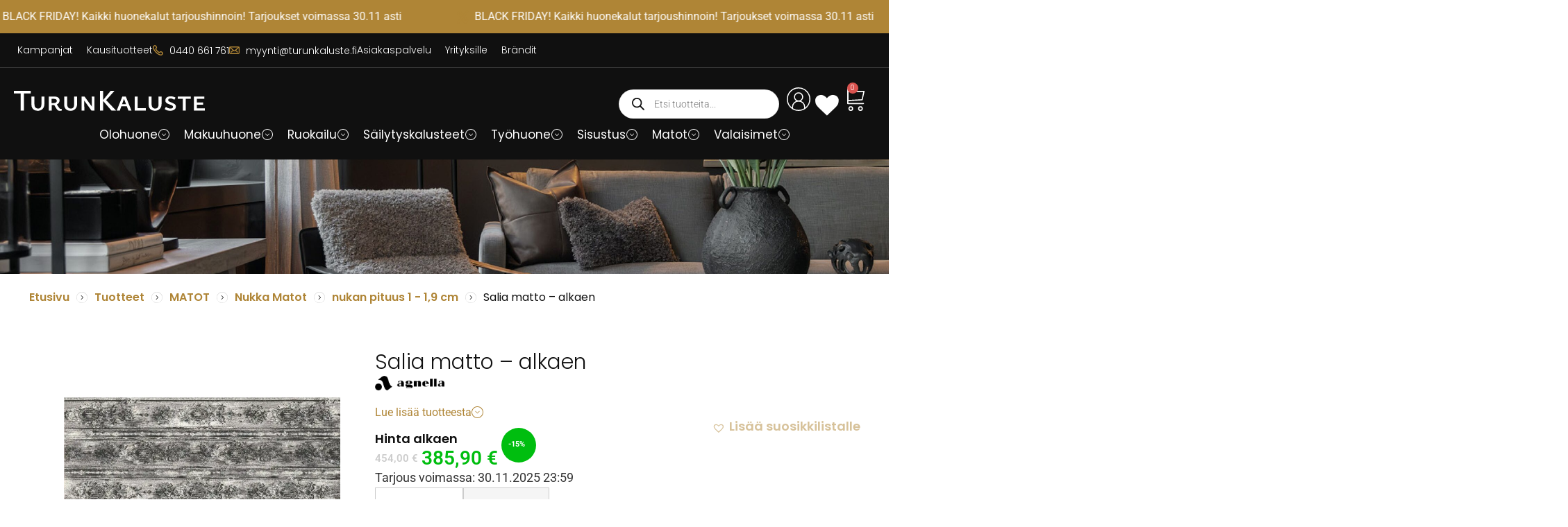

--- FILE ---
content_type: text/html; charset=UTF-8
request_url: https://www.turunkaluste.fi/tuote/salia-matto-alkaen/
body_size: 99434
content:
<!doctype html><html lang="fi"><head><meta charset="UTF-8"><meta name="viewport" content="width=device-width, initial-scale=1"><link rel="profile" href="https://gmpg.org/xfn/11"><meta name='robots' content='index, follow, max-image-preview:large, max-snippet:-1, max-video-preview:-1' /><style>img:is([sizes="auto" i], [sizes^="auto," i]) { contain-intrinsic-size: 3000px 1500px }</style> <script data-cfasync="false" data-pagespeed-no-defer>var gtm4wp_datalayer_name = "dataLayer";
	var dataLayer = dataLayer || [];
	const gtm4wp_use_sku_instead = 1;
	const gtm4wp_currency = 'EUR';
	const gtm4wp_product_per_impression = 10;
	const gtm4wp_clear_ecommerce = false;
	const gtm4wp_datalayer_max_timeout = 2000;</script> <title>Salia matto - alkaen | TurunKaluste</title><meta name="description" content="Salia on korkealaatuinen villamatto, joka ylellisellä ilmeellään antaa viimeisen silauksen sisustukseesi. Matossa yhdistyy tyyli, kestävyys ja mukavuus." /><link rel="canonical" href="https://www.turunkaluste.fi/tuote/salia-matto-alkaen/" /><meta property="og:locale" content="fi_FI" /><meta property="og:type" content="article" /><meta property="og:title" content="Salia matto - alkaen | TurunKaluste" /><meta property="og:description" content="Salia on korkealaatuinen villamatto, joka ylellisellä ilmeellään antaa viimeisen silauksen sisustukseesi. Matossa yhdistyy tyyli, kestävyys ja mukavuus." /><meta property="og:url" content="https://www.turunkaluste.fi/tuote/salia-matto-alkaen/" /><meta property="og:site_name" content="TurunKaluste" /><meta property="article:modified_time" content="2025-01-15T12:33:24+00:00" /><meta property="og:image" content="https://www.turunkaluste.fi/wp-content/uploads/2024/12/salia-1.webp" /><meta property="og:image:width" content="803" /><meta property="og:image:height" content="722" /><meta property="og:image:type" content="image/webp" /><meta name="twitter:card" content="summary_large_image" /><meta name="twitter:label1" content="Arvioitu lukuaika" /><meta name="twitter:data1" content="1 minuutti" /> <script type="application/ld+json" class="yoast-schema-graph">{"@context":"https://schema.org","@graph":[{"@type":"WebPage","@id":"https://www.turunkaluste.fi/tuote/salia-matto-alkaen/","url":"https://www.turunkaluste.fi/tuote/salia-matto-alkaen/","name":"Salia matto - alkaen | TurunKaluste","isPartOf":{"@id":"https://www.turunkaluste.fi/#website"},"primaryImageOfPage":{"@id":"https://www.turunkaluste.fi/tuote/salia-matto-alkaen/#primaryimage"},"image":{"@id":"https://www.turunkaluste.fi/tuote/salia-matto-alkaen/#primaryimage"},"thumbnailUrl":"https://www.turunkaluste.fi/wp-content/uploads/2024/12/salia-1.webp","datePublished":"2024-12-19T23:56:39+00:00","dateModified":"2025-01-15T12:33:24+00:00","description":"Salia on korkealaatuinen villamatto, joka ylellisellä ilmeellään antaa viimeisen silauksen sisustukseesi. Matossa yhdistyy tyyli, kestävyys ja mukavuus.","breadcrumb":{"@id":"https://www.turunkaluste.fi/tuote/salia-matto-alkaen/#breadcrumb"},"inLanguage":"fi","potentialAction":[{"@type":"ReadAction","target":["https://www.turunkaluste.fi/tuote/salia-matto-alkaen/"]}]},{"@type":"ImageObject","inLanguage":"fi","@id":"https://www.turunkaluste.fi/tuote/salia-matto-alkaen/#primaryimage","url":"https://www.turunkaluste.fi/wp-content/uploads/2024/12/salia-1.webp","contentUrl":"https://www.turunkaluste.fi/wp-content/uploads/2024/12/salia-1.webp","width":803,"height":722},{"@type":"BreadcrumbList","@id":"https://www.turunkaluste.fi/tuote/salia-matto-alkaen/#breadcrumb","itemListElement":[{"@type":"ListItem","position":1,"name":"Etusivu","item":"https://www.turunkaluste.fi/"},{"@type":"ListItem","position":2,"name":"Kauppa","item":"https://www.turunkaluste.fi/kauppa/"},{"@type":"ListItem","position":3,"name":"Salia matto &#8211; alkaen"}]},{"@type":"WebSite","@id":"https://www.turunkaluste.fi/#website","url":"https://www.turunkaluste.fi/","name":"TurunKaluste","description":"Huonekalut netistä","publisher":{"@id":"https://www.turunkaluste.fi/#organization"},"potentialAction":[{"@type":"SearchAction","target":{"@type":"EntryPoint","urlTemplate":"https://www.turunkaluste.fi/?s={search_term_string}"},"query-input":{"@type":"PropertyValueSpecification","valueRequired":true,"valueName":"search_term_string"}}],"inLanguage":"fi"},{"@type":"Organization","@id":"https://www.turunkaluste.fi/#organization","name":"TurunKaluste","url":"https://www.turunkaluste.fi/","logo":{"@type":"ImageObject","inLanguage":"fi","@id":"https://www.turunkaluste.fi/#/schema/logo/image/","url":"https://www.turunkaluste.fi/wp-content/uploads/2025/01/turunkaluste_logo_black.svg","contentUrl":"https://www.turunkaluste.fi/wp-content/uploads/2025/01/turunkaluste_logo_black.svg","width":1246.9,"height":130.4,"caption":"TurunKaluste"},"image":{"@id":"https://www.turunkaluste.fi/#/schema/logo/image/"}}]}</script> <link rel='dns-prefetch' href='//cdnjs.cloudflare.com' /><link rel="alternate" type="application/rss+xml" title="TurunKaluste &raquo; syöte" href="https://www.turunkaluste.fi/feed/" /><link rel="alternate" type="application/rss+xml" title="TurunKaluste &raquo; kommenttien syöte" href="https://www.turunkaluste.fi/comments/feed/" /><link rel="alternate" type="application/rss+xml" title="TurunKaluste &raquo; Salia matto &#8211; alkaen kommenttien syöte" href="https://www.turunkaluste.fi/tuote/salia-matto-alkaen/feed/" /> <script>window._wpemojiSettings = {"baseUrl":"https:\/\/s.w.org\/images\/core\/emoji\/16.0.1\/72x72\/","ext":".png","svgUrl":"https:\/\/s.w.org\/images\/core\/emoji\/16.0.1\/svg\/","svgExt":".svg","source":{"concatemoji":"https:\/\/www.turunkaluste.fi\/wp-includes\/js\/wp-emoji-release.min.js?ver=6.8.3"}};
/*! This file is auto-generated */
!function(s,n){var o,i,e;function c(e){try{var t={supportTests:e,timestamp:(new Date).valueOf()};sessionStorage.setItem(o,JSON.stringify(t))}catch(e){}}function p(e,t,n){e.clearRect(0,0,e.canvas.width,e.canvas.height),e.fillText(t,0,0);var t=new Uint32Array(e.getImageData(0,0,e.canvas.width,e.canvas.height).data),a=(e.clearRect(0,0,e.canvas.width,e.canvas.height),e.fillText(n,0,0),new Uint32Array(e.getImageData(0,0,e.canvas.width,e.canvas.height).data));return t.every(function(e,t){return e===a[t]})}function u(e,t){e.clearRect(0,0,e.canvas.width,e.canvas.height),e.fillText(t,0,0);for(var n=e.getImageData(16,16,1,1),a=0;a<n.data.length;a++)if(0!==n.data[a])return!1;return!0}function f(e,t,n,a){switch(t){case"flag":return n(e,"\ud83c\udff3\ufe0f\u200d\u26a7\ufe0f","\ud83c\udff3\ufe0f\u200b\u26a7\ufe0f")?!1:!n(e,"\ud83c\udde8\ud83c\uddf6","\ud83c\udde8\u200b\ud83c\uddf6")&&!n(e,"\ud83c\udff4\udb40\udc67\udb40\udc62\udb40\udc65\udb40\udc6e\udb40\udc67\udb40\udc7f","\ud83c\udff4\u200b\udb40\udc67\u200b\udb40\udc62\u200b\udb40\udc65\u200b\udb40\udc6e\u200b\udb40\udc67\u200b\udb40\udc7f");case"emoji":return!a(e,"\ud83e\udedf")}return!1}function g(e,t,n,a){var r="undefined"!=typeof WorkerGlobalScope&&self instanceof WorkerGlobalScope?new OffscreenCanvas(300,150):s.createElement("canvas"),o=r.getContext("2d",{willReadFrequently:!0}),i=(o.textBaseline="top",o.font="600 32px Arial",{});return e.forEach(function(e){i[e]=t(o,e,n,a)}),i}function t(e){var t=s.createElement("script");t.src=e,t.defer=!0,s.head.appendChild(t)}"undefined"!=typeof Promise&&(o="wpEmojiSettingsSupports",i=["flag","emoji"],n.supports={everything:!0,everythingExceptFlag:!0},e=new Promise(function(e){s.addEventListener("DOMContentLoaded",e,{once:!0})}),new Promise(function(t){var n=function(){try{var e=JSON.parse(sessionStorage.getItem(o));if("object"==typeof e&&"number"==typeof e.timestamp&&(new Date).valueOf()<e.timestamp+604800&&"object"==typeof e.supportTests)return e.supportTests}catch(e){}return null}();if(!n){if("undefined"!=typeof Worker&&"undefined"!=typeof OffscreenCanvas&&"undefined"!=typeof URL&&URL.createObjectURL&&"undefined"!=typeof Blob)try{var e="postMessage("+g.toString()+"("+[JSON.stringify(i),f.toString(),p.toString(),u.toString()].join(",")+"));",a=new Blob([e],{type:"text/javascript"}),r=new Worker(URL.createObjectURL(a),{name:"wpTestEmojiSupports"});return void(r.onmessage=function(e){c(n=e.data),r.terminate(),t(n)})}catch(e){}c(n=g(i,f,p,u))}t(n)}).then(function(e){for(var t in e)n.supports[t]=e[t],n.supports.everything=n.supports.everything&&n.supports[t],"flag"!==t&&(n.supports.everythingExceptFlag=n.supports.everythingExceptFlag&&n.supports[t]);n.supports.everythingExceptFlag=n.supports.everythingExceptFlag&&!n.supports.flag,n.DOMReady=!1,n.readyCallback=function(){n.DOMReady=!0}}).then(function(){return e}).then(function(){var e;n.supports.everything||(n.readyCallback(),(e=n.source||{}).concatemoji?t(e.concatemoji):e.wpemoji&&e.twemoji&&(t(e.twemoji),t(e.wpemoji)))}))}((window,document),window._wpemojiSettings);</script> <link rel='stylesheet' id='woo-conditional-shipping-blocks-style-css' href='https://www.turunkaluste.fi/wp-content/plugins/woo-conditional-shipping-pro/frontend/css/woo-conditional-shipping.css?ver=3.5.0.pro' media='all' /><link rel='stylesheet' id='jet-engine-wc-meta-boxes-css' href='https://www.turunkaluste.fi/wp-content/plugins/jet-engine/includes/compatibility/packages/woocommerce/inc/assets/css/admin/meta-boxes.css?ver=3.7.8' media='all' /><link rel='stylesheet' id='hello-elementor-theme-style-css' href='https://www.turunkaluste.fi/wp-content/themes/hello-elementor/assets/css/theme.css?ver=3.4.5' media='all' /><link rel='stylesheet' id='jet-menu-hello-css' href='https://www.turunkaluste.fi/wp-content/plugins/jet-menu/integration/themes/hello-elementor/assets/css/style.css?ver=2.4.17' media='all' /><style id='wp-emoji-styles-inline-css'>img.wp-smiley, img.emoji {
		display: inline !important;
		border: none !important;
		box-shadow: none !important;
		height: 1em !important;
		width: 1em !important;
		margin: 0 0.07em !important;
		vertical-align: -0.1em !important;
		background: none !important;
		padding: 0 !important;
	}</style><link rel='stylesheet' id='wp-block-library-css' href='https://www.turunkaluste.fi/wp-includes/css/dist/block-library/style.min.css?ver=6.8.3' media='all' /><style id='gutenberg-content-editor-style-inline-css'>.wp-block-create-block-content-commands{background-color:#21759b;color:#fff;padding:2px}.block-editor-block-toolbar .dashicons-admin-generic,.dashicons-screenoptions.seoaic-icon{background-color:#000;background-image:url(/wp-content/plugins/seoai-client/gutenberg/content-editor/build/content-editor/../images/s-logo.88bc4401.png)!important;background-position:center 5px;background-repeat:no-repeat;background-size:60%;height:28px;width:28px}.block-editor-block-toolbar .dashicons-admin-generic:before,.dashicons-screenoptions.seoaic-icon:before{content:""!important}</style><style id='seoaic-faq-block-style-inline-css'>.wp-block-create-block-content-commands{background-color:#21759b;color:#fff;padding:2px}</style><style id='seoaic-generate-image-block-style-inline-css'>.seoaic-generated-image-section img{max-width:100%}</style><style id='seoaic-multistep-lead-block-style-inline-css'></style><style id='seoaic-interactive-article-block-style-inline-css'>.seoaic-ia .wp-block-post-content{position:relative}.seoaic-ia .seoaic-interactive-article-block~*{left:-300px;opacity:0;position:absolute}.seoaic-ia .seoaic-interactive-article-block~.show-animate{animation-duration:.5s;animation-fill-mode:forwards;animation-name:show-animate;position:relative}.seoaic-ia .seoaic-interactive-article-block .seoaic-ia-buttons-content{display:flex;flex-wrap:wrap;gap:5px}.seoaic-ia .seoaic-interactive-article-block .seoaic-ia-buttons-content button{border-style:solid;cursor:pointer;padding:15px;transition:all .2s linear}.seoaic-ia .seoaic-interactive-article-block .seoaic-ia-buttons-content button:not([disabled]):hover{box-shadow:2px 2px 3px 1px #000}.seoaic-ia .seoaic-interactive-article-block .seoaic-ia-buttons-content button:disabled{opacity:.5;pointer-events:none}.seoaic-ia .seoaic-interactive-article-block .seoaic-ia-multi-items-wrapper{display:flex;flex-wrap:wrap;gap:5px;margin:1rem 0}.seoaic-ia .seoaic-interactive-article-block .seoaic-ia-multi-item{border-style:solid;cursor:pointer;display:flex;margin:0;padding:15px;-webkit-user-select:none;-moz-user-select:none;user-select:none}.seoaic-ia .seoaic-interactive-article-block .seoaic-ia-textarea-content textarea{background:#fff;border:0;box-shadow:inset 0 2px 6px 0 rgba(0,0,0,.11);box-sizing:border-box;height:80px;margin:0;outline:unset;padding:20px;width:100%}@keyframes show-animate{0%{left:-300px;opacity:0}to{left:0;opacity:1}}.seoaic-ia-inactive-message:before{background-color:rgba(255,0,0,.1);border:1px solid #ffb5b6;border-left:4px solid #d63638;border-radius:5px;content:attr(data-text);display:block;padding:5px 12px}</style><link rel='stylesheet' id='jet-engine-frontend-css' href='https://www.turunkaluste.fi/wp-content/plugins/jet-engine/assets/css/frontend.css?ver=3.7.8' media='all' /><link rel='stylesheet' id='cr-frontend-css-css' href='https://www.turunkaluste.fi/wp-content/plugins/customer-reviews-woocommerce/css/frontend.css?ver=5.88.1' media='all' /><link rel='stylesheet' id='cr-badges-css-css' href='https://www.turunkaluste.fi/wp-content/plugins/customer-reviews-woocommerce/css/badges.css?ver=5.88.1' media='all' /><style id='global-styles-inline-css'>:root{--wp--preset--aspect-ratio--square: 1;--wp--preset--aspect-ratio--4-3: 4/3;--wp--preset--aspect-ratio--3-4: 3/4;--wp--preset--aspect-ratio--3-2: 3/2;--wp--preset--aspect-ratio--2-3: 2/3;--wp--preset--aspect-ratio--16-9: 16/9;--wp--preset--aspect-ratio--9-16: 9/16;--wp--preset--color--black: #000000;--wp--preset--color--cyan-bluish-gray: #abb8c3;--wp--preset--color--white: #ffffff;--wp--preset--color--pale-pink: #f78da7;--wp--preset--color--vivid-red: #cf2e2e;--wp--preset--color--luminous-vivid-orange: #ff6900;--wp--preset--color--luminous-vivid-amber: #fcb900;--wp--preset--color--light-green-cyan: #7bdcb5;--wp--preset--color--vivid-green-cyan: #00d084;--wp--preset--color--pale-cyan-blue: #8ed1fc;--wp--preset--color--vivid-cyan-blue: #0693e3;--wp--preset--color--vivid-purple: #9b51e0;--wp--preset--gradient--vivid-cyan-blue-to-vivid-purple: linear-gradient(135deg,rgba(6,147,227,1) 0%,rgb(155,81,224) 100%);--wp--preset--gradient--light-green-cyan-to-vivid-green-cyan: linear-gradient(135deg,rgb(122,220,180) 0%,rgb(0,208,130) 100%);--wp--preset--gradient--luminous-vivid-amber-to-luminous-vivid-orange: linear-gradient(135deg,rgba(252,185,0,1) 0%,rgba(255,105,0,1) 100%);--wp--preset--gradient--luminous-vivid-orange-to-vivid-red: linear-gradient(135deg,rgba(255,105,0,1) 0%,rgb(207,46,46) 100%);--wp--preset--gradient--very-light-gray-to-cyan-bluish-gray: linear-gradient(135deg,rgb(238,238,238) 0%,rgb(169,184,195) 100%);--wp--preset--gradient--cool-to-warm-spectrum: linear-gradient(135deg,rgb(74,234,220) 0%,rgb(151,120,209) 20%,rgb(207,42,186) 40%,rgb(238,44,130) 60%,rgb(251,105,98) 80%,rgb(254,248,76) 100%);--wp--preset--gradient--blush-light-purple: linear-gradient(135deg,rgb(255,206,236) 0%,rgb(152,150,240) 100%);--wp--preset--gradient--blush-bordeaux: linear-gradient(135deg,rgb(254,205,165) 0%,rgb(254,45,45) 50%,rgb(107,0,62) 100%);--wp--preset--gradient--luminous-dusk: linear-gradient(135deg,rgb(255,203,112) 0%,rgb(199,81,192) 50%,rgb(65,88,208) 100%);--wp--preset--gradient--pale-ocean: linear-gradient(135deg,rgb(255,245,203) 0%,rgb(182,227,212) 50%,rgb(51,167,181) 100%);--wp--preset--gradient--electric-grass: linear-gradient(135deg,rgb(202,248,128) 0%,rgb(113,206,126) 100%);--wp--preset--gradient--midnight: linear-gradient(135deg,rgb(2,3,129) 0%,rgb(40,116,252) 100%);--wp--preset--font-size--small: 13px;--wp--preset--font-size--medium: 20px;--wp--preset--font-size--large: 36px;--wp--preset--font-size--x-large: 42px;--wp--preset--spacing--20: 0.44rem;--wp--preset--spacing--30: 0.67rem;--wp--preset--spacing--40: 1rem;--wp--preset--spacing--50: 1.5rem;--wp--preset--spacing--60: 2.25rem;--wp--preset--spacing--70: 3.38rem;--wp--preset--spacing--80: 5.06rem;--wp--preset--shadow--natural: 6px 6px 9px rgba(0, 0, 0, 0.2);--wp--preset--shadow--deep: 12px 12px 50px rgba(0, 0, 0, 0.4);--wp--preset--shadow--sharp: 6px 6px 0px rgba(0, 0, 0, 0.2);--wp--preset--shadow--outlined: 6px 6px 0px -3px rgba(255, 255, 255, 1), 6px 6px rgba(0, 0, 0, 1);--wp--preset--shadow--crisp: 6px 6px 0px rgba(0, 0, 0, 1);}:root { --wp--style--global--content-size: 800px;--wp--style--global--wide-size: 1200px; }:where(body) { margin: 0; }.wp-site-blocks > .alignleft { float: left; margin-right: 2em; }.wp-site-blocks > .alignright { float: right; margin-left: 2em; }.wp-site-blocks > .aligncenter { justify-content: center; margin-left: auto; margin-right: auto; }:where(.wp-site-blocks) > * { margin-block-start: 24px; margin-block-end: 0; }:where(.wp-site-blocks) > :first-child { margin-block-start: 0; }:where(.wp-site-blocks) > :last-child { margin-block-end: 0; }:root { --wp--style--block-gap: 24px; }:root :where(.is-layout-flow) > :first-child{margin-block-start: 0;}:root :where(.is-layout-flow) > :last-child{margin-block-end: 0;}:root :where(.is-layout-flow) > *{margin-block-start: 24px;margin-block-end: 0;}:root :where(.is-layout-constrained) > :first-child{margin-block-start: 0;}:root :where(.is-layout-constrained) > :last-child{margin-block-end: 0;}:root :where(.is-layout-constrained) > *{margin-block-start: 24px;margin-block-end: 0;}:root :where(.is-layout-flex){gap: 24px;}:root :where(.is-layout-grid){gap: 24px;}.is-layout-flow > .alignleft{float: left;margin-inline-start: 0;margin-inline-end: 2em;}.is-layout-flow > .alignright{float: right;margin-inline-start: 2em;margin-inline-end: 0;}.is-layout-flow > .aligncenter{margin-left: auto !important;margin-right: auto !important;}.is-layout-constrained > .alignleft{float: left;margin-inline-start: 0;margin-inline-end: 2em;}.is-layout-constrained > .alignright{float: right;margin-inline-start: 2em;margin-inline-end: 0;}.is-layout-constrained > .aligncenter{margin-left: auto !important;margin-right: auto !important;}.is-layout-constrained > :where(:not(.alignleft):not(.alignright):not(.alignfull)){max-width: var(--wp--style--global--content-size);margin-left: auto !important;margin-right: auto !important;}.is-layout-constrained > .alignwide{max-width: var(--wp--style--global--wide-size);}body .is-layout-flex{display: flex;}.is-layout-flex{flex-wrap: wrap;align-items: center;}.is-layout-flex > :is(*, div){margin: 0;}body .is-layout-grid{display: grid;}.is-layout-grid > :is(*, div){margin: 0;}body{padding-top: 0px;padding-right: 0px;padding-bottom: 0px;padding-left: 0px;}a:where(:not(.wp-element-button)){text-decoration: underline;}:root :where(.wp-element-button, .wp-block-button__link){background-color: #32373c;border-width: 0;color: #fff;font-family: inherit;font-size: inherit;line-height: inherit;padding: calc(0.667em + 2px) calc(1.333em + 2px);text-decoration: none;}.has-black-color{color: var(--wp--preset--color--black) !important;}.has-cyan-bluish-gray-color{color: var(--wp--preset--color--cyan-bluish-gray) !important;}.has-white-color{color: var(--wp--preset--color--white) !important;}.has-pale-pink-color{color: var(--wp--preset--color--pale-pink) !important;}.has-vivid-red-color{color: var(--wp--preset--color--vivid-red) !important;}.has-luminous-vivid-orange-color{color: var(--wp--preset--color--luminous-vivid-orange) !important;}.has-luminous-vivid-amber-color{color: var(--wp--preset--color--luminous-vivid-amber) !important;}.has-light-green-cyan-color{color: var(--wp--preset--color--light-green-cyan) !important;}.has-vivid-green-cyan-color{color: var(--wp--preset--color--vivid-green-cyan) !important;}.has-pale-cyan-blue-color{color: var(--wp--preset--color--pale-cyan-blue) !important;}.has-vivid-cyan-blue-color{color: var(--wp--preset--color--vivid-cyan-blue) !important;}.has-vivid-purple-color{color: var(--wp--preset--color--vivid-purple) !important;}.has-black-background-color{background-color: var(--wp--preset--color--black) !important;}.has-cyan-bluish-gray-background-color{background-color: var(--wp--preset--color--cyan-bluish-gray) !important;}.has-white-background-color{background-color: var(--wp--preset--color--white) !important;}.has-pale-pink-background-color{background-color: var(--wp--preset--color--pale-pink) !important;}.has-vivid-red-background-color{background-color: var(--wp--preset--color--vivid-red) !important;}.has-luminous-vivid-orange-background-color{background-color: var(--wp--preset--color--luminous-vivid-orange) !important;}.has-luminous-vivid-amber-background-color{background-color: var(--wp--preset--color--luminous-vivid-amber) !important;}.has-light-green-cyan-background-color{background-color: var(--wp--preset--color--light-green-cyan) !important;}.has-vivid-green-cyan-background-color{background-color: var(--wp--preset--color--vivid-green-cyan) !important;}.has-pale-cyan-blue-background-color{background-color: var(--wp--preset--color--pale-cyan-blue) !important;}.has-vivid-cyan-blue-background-color{background-color: var(--wp--preset--color--vivid-cyan-blue) !important;}.has-vivid-purple-background-color{background-color: var(--wp--preset--color--vivid-purple) !important;}.has-black-border-color{border-color: var(--wp--preset--color--black) !important;}.has-cyan-bluish-gray-border-color{border-color: var(--wp--preset--color--cyan-bluish-gray) !important;}.has-white-border-color{border-color: var(--wp--preset--color--white) !important;}.has-pale-pink-border-color{border-color: var(--wp--preset--color--pale-pink) !important;}.has-vivid-red-border-color{border-color: var(--wp--preset--color--vivid-red) !important;}.has-luminous-vivid-orange-border-color{border-color: var(--wp--preset--color--luminous-vivid-orange) !important;}.has-luminous-vivid-amber-border-color{border-color: var(--wp--preset--color--luminous-vivid-amber) !important;}.has-light-green-cyan-border-color{border-color: var(--wp--preset--color--light-green-cyan) !important;}.has-vivid-green-cyan-border-color{border-color: var(--wp--preset--color--vivid-green-cyan) !important;}.has-pale-cyan-blue-border-color{border-color: var(--wp--preset--color--pale-cyan-blue) !important;}.has-vivid-cyan-blue-border-color{border-color: var(--wp--preset--color--vivid-cyan-blue) !important;}.has-vivid-purple-border-color{border-color: var(--wp--preset--color--vivid-purple) !important;}.has-vivid-cyan-blue-to-vivid-purple-gradient-background{background: var(--wp--preset--gradient--vivid-cyan-blue-to-vivid-purple) !important;}.has-light-green-cyan-to-vivid-green-cyan-gradient-background{background: var(--wp--preset--gradient--light-green-cyan-to-vivid-green-cyan) !important;}.has-luminous-vivid-amber-to-luminous-vivid-orange-gradient-background{background: var(--wp--preset--gradient--luminous-vivid-amber-to-luminous-vivid-orange) !important;}.has-luminous-vivid-orange-to-vivid-red-gradient-background{background: var(--wp--preset--gradient--luminous-vivid-orange-to-vivid-red) !important;}.has-very-light-gray-to-cyan-bluish-gray-gradient-background{background: var(--wp--preset--gradient--very-light-gray-to-cyan-bluish-gray) !important;}.has-cool-to-warm-spectrum-gradient-background{background: var(--wp--preset--gradient--cool-to-warm-spectrum) !important;}.has-blush-light-purple-gradient-background{background: var(--wp--preset--gradient--blush-light-purple) !important;}.has-blush-bordeaux-gradient-background{background: var(--wp--preset--gradient--blush-bordeaux) !important;}.has-luminous-dusk-gradient-background{background: var(--wp--preset--gradient--luminous-dusk) !important;}.has-pale-ocean-gradient-background{background: var(--wp--preset--gradient--pale-ocean) !important;}.has-electric-grass-gradient-background{background: var(--wp--preset--gradient--electric-grass) !important;}.has-midnight-gradient-background{background: var(--wp--preset--gradient--midnight) !important;}.has-small-font-size{font-size: var(--wp--preset--font-size--small) !important;}.has-medium-font-size{font-size: var(--wp--preset--font-size--medium) !important;}.has-large-font-size{font-size: var(--wp--preset--font-size--large) !important;}.has-x-large-font-size{font-size: var(--wp--preset--font-size--x-large) !important;}
:root :where(.wp-block-pullquote){font-size: 1.5em;line-height: 1.6;}</style><link rel='stylesheet' id='seoaic_front_main_css-css' href='https://www.turunkaluste.fi/wp-content/plugins/seoai-client/assets/css/front.min.css?ver=2.21.13' media='all' /><style id='seoaic_front_main_css-inline-css'>.seoaic-multistep-form {
                border-radius: 0px !important;
                border: 0px solid #000 !important;
            }

            .seoaic-multistep-form .seoaic-ms-chat-header {
                background: #000;
                color: #fff;
            }

            .seoaic-multistep-form .seoaic-ms-steps-wrapper {
                background-color: #fff !important;
            }

            div.seoaic-multistep-form .seoaic-ms-step-question {
                background: #fff;
                color: #100717;
                font-size: 13px;
                border-radius: 0px;
                border: 0px solid #000 !important;
            }

            .seoaic-multistep-form .seoaic-ms-text-message-wrapper {
                background: #fff;
                color: #100717;
                font-size: 13px ;
                border-radius: 0px;
                border: 0px solid #000;
            }
            .seoaic-multistep-form .seoaic-ms-multi-items-wrapper label {
                background: #fff;
                color: #100717;
                font-size: 13px;
                border-radius: 0px;
                border: 0px solid #000;
            }

            .seoaic-multistep-form .seoaic-ms-textarea-content textarea {
                border-radius: 0px;
                outline: 1px solid #fff;
            }

            .seoaic-multistep-form .seoaic-ms-contact-fields-wrapper {
                background: #fff;
                border-radius: 0px;
                border: 0px solid #000;
            }

            .seoaic-multistep-form .seoaic-ms-contact-field {
                border-radius: 0px;
                outline: 1px solid #fff;
                font-size: 13px;
            }

            .seoaic-multistep-form .seoaic-ms-contact-field-content label {
                color: #100717;
                font-size: 13px;
            }

            .seoaic-multistep-form .seoaic-ms-buttons-wrapper button {
                background: #fff !important;
                color: #100717 !important;
                font-size: 13px !important;
                border-radius: 0px !important;
                border: 0px solid #000 !important;
            }

            .seoaic-multistep-form .seoaic-ms-answer-item {
                background: #fff;
                color: #100717;
                font-size: 13px;
                border-radius: 0px;
                border: 0px solid #000;
            }

            .seoaic-multistep-form .seoaic-ms-bot-icon.show {
                background-color: #000;
                background-size: 100% 100%;
                background-position: center center;
                background-repeat: no-repeat;
                border-radius: 0px;
                border: 0px solid #000;
                width: 46px;
                height: 46px;
                left: 0;
                box-sizing: content-box;
            }

            .seoaic-multistep-form .seoaic-multistep-progress {
                height: 5px;
                background-color: #000;
            }

            .seoaic-ms-open,
            .seoaic-ms-closed-msg {
                background-color: #000;
                color: #fff;
            }

            .seoaic-ms-closed-msg-close-icon {
                color: #fff;
            }

            .seoaic-ms-clised-msg-connector {
                background-color: #000;
            }
        


            .seoaic-ia-buttons-content button {
                background: #fff;
                color: #100717;
                font-size: 13px;
                border-radius: 0px;
                border: 0px solid #000;
            }

            .seoaic-ia-multi-items-wrapper label {
                background: #fff;
                color: #100717;
                font-size: 13px;
                border-radius: 0px;
                border: 0px solid #000;
            }

            .seoaic-ia-textarea-content textarea {
                border-radius: 0px;
                outline: 1px solid #fff;
            }</style><link rel='stylesheet' id='dashicons-css' href='https://www.turunkaluste.fi/wp-includes/css/dashicons.min.css?ver=6.8.3' media='all' /><link rel='stylesheet' id='wc-paytrail-css-css' href='https://www.turunkaluste.fi/wp-content/plugins/wc-paytrail/assets/css/wc-paytrail.css?ver=2.6.6' media='all' /><link rel='stylesheet' id='woocommerce-conditional-product-fees-for-checkout-css' href='https://www.turunkaluste.fi/wp-content/plugins/woocommerce-conditional-product-fees-for-checkout-premium/public/css/woocommerce-conditional-product-fees-for-checkout-public.css?ver=4.3.2' media='all' /><link rel='stylesheet' id='photoswipe-css' href='https://www.turunkaluste.fi/wp-content/plugins/woocommerce/assets/css/photoswipe/photoswipe.min.css?ver=10.3.5' media='all' /><link rel='stylesheet' id='photoswipe-default-skin-css' href='https://www.turunkaluste.fi/wp-content/plugins/woocommerce/assets/css/photoswipe/default-skin/default-skin.min.css?ver=10.3.5' media='all' /><link rel='stylesheet' id='woocommerce-layout-css' href='https://www.turunkaluste.fi/wp-content/plugins/woocommerce/assets/css/woocommerce-layout.css?ver=10.3.5' media='all' /><link rel='stylesheet' id='woocommerce-smallscreen-css' href='https://www.turunkaluste.fi/wp-content/plugins/woocommerce/assets/css/woocommerce-smallscreen.css?ver=10.3.5' media='only screen and (max-width: 768px)' /><link rel='stylesheet' id='woocommerce-general-css' href='https://www.turunkaluste.fi/wp-content/plugins/woocommerce/assets/css/woocommerce.css?ver=10.3.5' media='all' /><style id='woocommerce-inline-inline-css'>.woocommerce form .form-row .required { visibility: visible; }</style><link rel='stylesheet' id='cmplz-general-css' href='https://www.turunkaluste.fi/wp-content/plugins/complianz-gdpr-premium/assets/css/cookieblocker.min.css?ver=1761973005' media='all' /><link rel='stylesheet' id='woo_conditional_shipping_css-css' href='https://www.turunkaluste.fi/wp-content/plugins/woo-conditional-shipping-pro/includes/frontend/../../frontend/css/woo-conditional-shipping.css?ver=3.5.0.pro' media='all' /><link rel='stylesheet' id='wcb-frontend-style-css' href='https://www.turunkaluste.fi/wp-content/plugins/woocommerce-scrolling-banner/assets/css/frontend-style.css?ver=1.0.2' media='all' /><style id='wcb-frontend-style-inline-css'>.wcb-banner-wrapper {
                background-color: #af8536;
                color: #ffffff;
                font-size: 16px;
                font-family: inherit;
            }
            .wcb-banner-wrapper a {
                color: #ffffff;
            }
            .wcb-banner-icon {
                color: #af8536;
            }</style><link rel='stylesheet' id='fontawesome-css' href='https://cdnjs.cloudflare.com/ajax/libs/font-awesome/6.4.0/css/all.min.css?ver=6.8.3' media='all' /><link rel='stylesheet' id='brands-styles-css' href='https://www.turunkaluste.fi/wp-content/plugins/woocommerce/assets/css/brands.css?ver=10.3.5' media='all' /><link rel='stylesheet' id='dgwt-wcas-style-css' href='https://www.turunkaluste.fi/wp-content/plugins/ajax-search-for-woocommerce-premium/assets/css/style.min.css?ver=1.31.0' media='all' /><link rel='preload' as='font' type='font/woff2' crossorigin='anonymous' id='tinvwl-webfont-font-css' href='https://www.turunkaluste.fi/wp-content/plugins/ti-woocommerce-wishlist/assets/fonts/tinvwl-webfont.woff2?ver=xu2uyi' media='all' /><link rel='stylesheet' id='tinvwl-webfont-css' href='https://www.turunkaluste.fi/wp-content/plugins/ti-woocommerce-wishlist/assets/css/webfont.min.css?ver=2.10.0' media='all' /><link rel='stylesheet' id='tinvwl-css' href='https://www.turunkaluste.fi/wp-content/plugins/ti-woocommerce-wishlist/assets/css/public.min.css?ver=2.10.0' media='all' /><link rel='stylesheet' id='hello-elementor-css' href='https://www.turunkaluste.fi/wp-content/themes/hello-elementor/assets/css/reset.css?ver=3.4.5' media='all' /><link rel='stylesheet' id='hello-elementor-header-footer-css' href='https://www.turunkaluste.fi/wp-content/themes/hello-elementor/assets/css/header-footer.css?ver=3.4.5' media='all' /><link rel='stylesheet' id='elementor-frontend-css' href='https://www.turunkaluste.fi/wp-content/uploads/elementor/css/custom-frontend.min.css?ver=1763268999' media='all' /><style id='elementor-frontend-inline-css'>.elementor-31 .elementor-element.elementor-element-e235ecc:not(.elementor-motion-effects-element-type-background), .elementor-31 .elementor-element.elementor-element-e235ecc > .elementor-motion-effects-container > .elementor-motion-effects-layer{background-image:url("https://www.turunkaluste.fi/wp-content/uploads/2024/11/bg-placeholder.jpg");}</style><link rel='stylesheet' id='elementor-post-5-css' href='https://www.turunkaluste.fi/wp-content/uploads/elementor/css/post-5.css?ver=1763268999' media='all' /><link rel='stylesheet' id='jet-menu-public-styles-css' href='https://www.turunkaluste.fi/wp-content/plugins/jet-menu/assets/public/css/public.css?ver=2.4.17' media='all' /><link rel='stylesheet' id='jet-popup-frontend-css' href='https://www.turunkaluste.fi/wp-content/plugins/jet-popup/assets/css/jet-popup-frontend.css?ver=2.0.20' media='all' /><link rel='stylesheet' id='elementor-post-6367-css' href='https://www.turunkaluste.fi/wp-content/uploads/elementor/css/post-6367.css?ver=1763269017' media='all' /><link rel='stylesheet' id='mediaelement-css' href='https://www.turunkaluste.fi/wp-includes/js/mediaelement/mediaelementplayer-legacy.min.css?ver=4.2.17' media='all' /><link rel='stylesheet' id='jet-gallery-frontend-css' href='https://www.turunkaluste.fi/wp-content/plugins/jet-woo-product-gallery/assets/css/frontend.css?ver=2.2.3' media='all' /><link rel='stylesheet' id='jet-gallery-widget-gallery-anchor-nav-css' href='https://www.turunkaluste.fi/wp-content/plugins/jet-woo-product-gallery/assets/css/widgets/gallery-anchor-nav.css?ver=2.2.3' media='all' /><link rel='stylesheet' id='jet-gallery-widget-gallery-grid-css' href='https://www.turunkaluste.fi/wp-content/plugins/jet-woo-product-gallery/assets/css/widgets/gallery-grid.css?ver=2.2.3' media='all' /><link rel='stylesheet' id='jet-gallery-widget-gallery-modern-css' href='https://www.turunkaluste.fi/wp-content/plugins/jet-woo-product-gallery/assets/css/widgets/gallery-modern.css?ver=2.2.3' media='all' /><link rel='stylesheet' id='jet-gallery-widget-gallery-slider-css' href='https://www.turunkaluste.fi/wp-content/plugins/jet-woo-product-gallery/assets/css/widgets/gallery-slider.css?ver=2.2.3' media='all' /><link rel='stylesheet' id='jet-woo-builder-css' href='https://www.turunkaluste.fi/wp-content/plugins/jet-woo-builder/assets/css/frontend.css?ver=2.2.3' media='all' /><style id='jet-woo-builder-inline-css'>@font-face {
				font-family: "WooCommerce";
				font-weight: normal;
				font-style: normal;
				src: url("https://www.turunkaluste.fi/wp-content/plugins/woocommerce/assets/fonts/WooCommerce.eot");
				src: url("https://www.turunkaluste.fi/wp-content/plugins/woocommerce/assets/fonts/WooCommerce.eot?#iefix") format("embedded-opentype"),
					 url("https://www.turunkaluste.fi/wp-content/plugins/woocommerce/assets/fonts/WooCommerce.woff") format("woff"),
					 url("https://www.turunkaluste.fi/wp-content/plugins/woocommerce/assets/fonts/WooCommerce.ttf") format("truetype"),
					 url("https://www.turunkaluste.fi/wp-content/plugins/woocommerce/assets/fonts/WooCommerce.svg#WooCommerce") format("svg");
			}</style><link rel='stylesheet' id='elementor-icons-shared-0-css' href='https://www.turunkaluste.fi/wp-content/plugins/elementor/assets/lib/font-awesome/css/fontawesome.min.css?ver=5.15.3' media='all' /><link rel='stylesheet' id='elementor-icons-fa-solid-css' href='https://www.turunkaluste.fi/wp-content/plugins/elementor/assets/lib/font-awesome/css/solid.min.css?ver=5.15.3' media='all' /><link rel='stylesheet' id='swiper-css' href='https://www.turunkaluste.fi/wp-content/plugins/elementor/assets/lib/swiper/v8/css/swiper.min.css?ver=8.4.5' media='all' /><link rel='stylesheet' id='e-swiper-css' href='https://www.turunkaluste.fi/wp-content/plugins/elementor/assets/css/conditionals/e-swiper.min.css?ver=3.33.0' media='all' /><link rel='stylesheet' id='jet-woo-builder-frontend-font-css' href='https://www.turunkaluste.fi/wp-content/plugins/jet-woo-builder/assets/css/lib/jetwoobuilder-frontend-font/css/jetwoobuilder-frontend-font.css?ver=2.2.3' media='all' /><link rel='stylesheet' id='widget-nav-menu-css' href='https://www.turunkaluste.fi/wp-content/uploads/elementor/css/custom-pro-widget-nav-menu.min.css?ver=1763268999' media='all' /><link rel='stylesheet' id='widget-icon-list-css' href='https://www.turunkaluste.fi/wp-content/uploads/elementor/css/custom-widget-icon-list.min.css?ver=1763268999' media='all' /><link rel='stylesheet' id='widget-image-css' href='https://www.turunkaluste.fi/wp-content/plugins/elementor/assets/css/widget-image.min.css?ver=3.33.0' media='all' /><link rel='stylesheet' id='e-sticky-css' href='https://www.turunkaluste.fi/wp-content/plugins/elementor-pro/assets/css/modules/sticky.min.css?ver=3.32.3' media='all' /><link rel='stylesheet' id='widget-heading-css' href='https://www.turunkaluste.fi/wp-content/plugins/elementor/assets/css/widget-heading.min.css?ver=3.33.0' media='all' /><link rel='stylesheet' id='widget-woocommerce-menu-cart-css' href='https://www.turunkaluste.fi/wp-content/uploads/elementor/css/custom-pro-widget-woocommerce-menu-cart.min.css?ver=1763268999' media='all' /><link rel='stylesheet' id='e-animation-float-css' href='https://www.turunkaluste.fi/wp-content/plugins/elementor/assets/lib/animations/styles/e-animation-float.min.css?ver=3.33.0' media='all' /><link rel='stylesheet' id='widget-social-icons-css' href='https://www.turunkaluste.fi/wp-content/plugins/elementor/assets/css/widget-social-icons.min.css?ver=3.33.0' media='all' /><link rel='stylesheet' id='e-apple-webkit-css' href='https://www.turunkaluste.fi/wp-content/uploads/elementor/css/custom-apple-webkit.min.css?ver=1763268999' media='all' /><link rel='stylesheet' id='widget-form-css' href='https://www.turunkaluste.fi/wp-content/plugins/elementor-pro/assets/css/widget-form.min.css?ver=3.32.3' media='all' /><link rel='stylesheet' id='jet-blocks-css' href='https://www.turunkaluste.fi/wp-content/uploads/elementor/css/custom-jet-blocks.css?ver=1.3.21' media='all' /><link rel='stylesheet' id='elementor-icons-css' href='https://www.turunkaluste.fi/wp-content/plugins/elementor/assets/lib/eicons/css/elementor-icons.min.css?ver=5.44.0' media='all' /><link rel='stylesheet' id='jet-tricks-frontend-css' href='https://www.turunkaluste.fi/wp-content/plugins/jet-tricks/assets/css/jet-tricks-frontend.css?ver=1.5.9' media='all' /><link rel='stylesheet' id='elementor-post-29-css' href='https://www.turunkaluste.fi/wp-content/uploads/elementor/css/post-29.css?ver=1763268999' media='all' /><link rel='stylesheet' id='elementor-post-31-css' href='https://www.turunkaluste.fi/wp-content/uploads/elementor/css/post-31.css?ver=1763269000' media='all' /><link rel='stylesheet' id='newsletter-css' href='https://www.turunkaluste.fi/wp-content/plugins/newsletter/style.css?ver=9.0.7' media='all' /><link rel='stylesheet' id='select2-css' href='https://www.turunkaluste.fi/wp-content/plugins/woocommerce/assets/css/select2.css?ver=10.3.5' media='all' /><link rel='stylesheet' id='thwvsf-public-style-css' href='https://www.turunkaluste.fi/wp-content/plugins/product-variation-swatches-for-woocommerce/public/assets/css/thwvsf-public.min.css?ver=6.8.3' media='all' /><style id='thwvsf-public-style-inline-css'>.thwvsf-wrapper-ul .thwvsf-wrapper-item-li.attr_swatch_design_default {
               	width: 45px; 
               	border-radius: 2px; 
               	height:  45px;
               	box-shadow: 0 0 0 1px #d1d7da; 
           	}
           	.thwvsf-wrapper-ul .thwvsf-wrapper-item-li.thwvsf-label-li.attr_swatch_design_default{
               	width: auto; 
               	height:  45px;
               	color: #000;
               	background-color: #fff;
           	}
           	.thwvsf-wrapper-ul .thwvsf-label-li.attr_swatch_design_default .thwvsf-item-span.item-span-text{
           		font-size: 16px;
           	}
			.thwvsf-wrapper-ul .thwvsf-tooltip .tooltiptext.tooltip_swatch_design_default {
					background-color: #000000;
					color : #ffffff;
			}
			.thwvsf-wrapper-ul .thwvsf-tooltip .tooltiptext.tooltip_swatch_design_default::after{
					border-color: #000000 transparent transparent;
			}
			.thwvsf-wrapper-ul .thwvsf-wrapper-item-li.attr_swatch_design_default.thwvsf-selected, .thwvsf-wrapper-ul .thwvsf-wrapper-item-li.attr_swatch_design_default.thwvsf-selected:hover{
			    -webkit-box-shadow: 0 0 0 2px #827d7d;
			    box-shadow: 0 0 0 2px #827d7d;
			}
			.thwvsf-wrapper-ul .thwvsf-wrapper-item-li.attr_swatch_design_default:hover{
				-webkit-box-shadow: 0 0 0 3px #aaaaaa;
				box-shadow: 0 0 0 3px #aaaaaa;
			}
		
			.thwvsf-wrapper-ul .thwvsf-wrapper-item-li.thwvsf-label-li.attr_swatch_design_default.thwvsf-selected:after {
				content: '';
			}
		

       		.thwvsf-wrapper-ul .thwvsf-wrapper-item-li.attr_swatch_design_1 {
               	width: 45px; 
               	border-radius: 2px; 
               	height:  45px;
               	box-shadow: 0 0 0 1px #d1d7da; 
           	}
           	.thwvsf-wrapper-ul .thwvsf-wrapper-item-li.thwvsf-label-li.attr_swatch_design_1{
               	width: auto; 
               	height:  45px;
               	color: #000;
               	background-color: #fff;
           	}
           	.thwvsf-wrapper-ul .thwvsf-label-li.attr_swatch_design_1 .thwvsf-item-span.item-span-text{
           		font-size: 16px;
           	}
			.thwvsf-wrapper-ul .thwvsf-tooltip .tooltiptext.tooltip_swatch_design_1 {
					background-color: #000000;
					color : #ffffff;
			}
			.thwvsf-wrapper-ul .thwvsf-tooltip .tooltiptext.tooltip_swatch_design_1::after{
					border-color: #000000 transparent transparent;
			}
			.thwvsf-wrapper-ul .thwvsf-wrapper-item-li.attr_swatch_design_1.thwvsf-selected, .thwvsf-wrapper-ul .thwvsf-wrapper-item-li.attr_swatch_design_1.thwvsf-selected:hover{
			    -webkit-box-shadow: 0 0 0 2px #827d7d;
			    box-shadow: 0 0 0 2px #827d7d;
			}
			.thwvsf-wrapper-ul .thwvsf-wrapper-item-li.attr_swatch_design_1:hover{
				-webkit-box-shadow: 0 0 0 3px #aaaaaa;
				box-shadow: 0 0 0 3px #aaaaaa;
			}
		
			.thwvsf-wrapper-ul .thwvsf-wrapper-item-li.thwvsf-label-li.attr_swatch_design_1.thwvsf-selected:after {
				content: '';
			}
		

       		.thwvsf-wrapper-ul .thwvsf-wrapper-item-li.attr_swatch_design_2 {
               	width: 45px; 
               	border-radius: 2px; 
               	height:  45px;
               	box-shadow: 0 0 0 1px #d1d7da; 
           	}
           	.thwvsf-wrapper-ul .thwvsf-wrapper-item-li.thwvsf-label-li.attr_swatch_design_2{
               	width: auto; 
               	height:  45px;
               	color: #000;
               	background-color: #fff;
           	}
           	.thwvsf-wrapper-ul .thwvsf-label-li.attr_swatch_design_2 .thwvsf-item-span.item-span-text{
           		font-size: 16px;
           	}
			.thwvsf-wrapper-ul .thwvsf-tooltip .tooltiptext.tooltip_swatch_design_2 {
					background-color: #000000;
					color : #ffffff;
			}
			.thwvsf-wrapper-ul .thwvsf-tooltip .tooltiptext.tooltip_swatch_design_2::after{
					border-color: #000000 transparent transparent;
			}
			.thwvsf-wrapper-ul .thwvsf-wrapper-item-li.attr_swatch_design_2.thwvsf-selected, .thwvsf-wrapper-ul .thwvsf-wrapper-item-li.attr_swatch_design_2.thwvsf-selected:hover{
			    -webkit-box-shadow: 0 0 0 2px #827d7d;
			    box-shadow: 0 0 0 2px #827d7d;
			}
			.thwvsf-wrapper-ul .thwvsf-wrapper-item-li.attr_swatch_design_2:hover{
				-webkit-box-shadow: 0 0 0 3px #aaaaaa;
				box-shadow: 0 0 0 3px #aaaaaa;
			}
		
			.thwvsf-wrapper-ul .thwvsf-wrapper-item-li.thwvsf-label-li.attr_swatch_design_2.thwvsf-selected:after {
				content: '';
			}
		

       		.thwvsf-wrapper-ul .thwvsf-wrapper-item-li.attr_swatch_design_3 {
               	width: 45px; 
               	border-radius: 2px; 
               	height:  45px;
               	box-shadow: 0 0 0 1px #d1d7da; 
           	}
           	.thwvsf-wrapper-ul .thwvsf-wrapper-item-li.thwvsf-label-li.attr_swatch_design_3{
               	width: auto; 
               	height:  45px;
               	color: #000;
               	background-color: #fff;
           	}
           	.thwvsf-wrapper-ul .thwvsf-label-li.attr_swatch_design_3 .thwvsf-item-span.item-span-text{
           		font-size: 16px;
           	}
			.thwvsf-wrapper-ul .thwvsf-tooltip .tooltiptext.tooltip_swatch_design_3 {
					background-color: #000000;
					color : #ffffff;
			}
			.thwvsf-wrapper-ul .thwvsf-tooltip .tooltiptext.tooltip_swatch_design_3::after{
					border-color: #000000 transparent transparent;
			}
			.thwvsf-wrapper-ul .thwvsf-wrapper-item-li.attr_swatch_design_3.thwvsf-selected, .thwvsf-wrapper-ul .thwvsf-wrapper-item-li.attr_swatch_design_3.thwvsf-selected:hover{
			    -webkit-box-shadow: 0 0 0 2px #827d7d;
			    box-shadow: 0 0 0 2px #827d7d;
			}
			.thwvsf-wrapper-ul .thwvsf-wrapper-item-li.attr_swatch_design_3:hover{
				-webkit-box-shadow: 0 0 0 3px #aaaaaa;
				box-shadow: 0 0 0 3px #aaaaaa;
			}
		
			.thwvsf-wrapper-ul .thwvsf-wrapper-item-li.thwvsf-label-li.attr_swatch_design_3.thwvsf-selected:after {
				content: '';
			}</style><link rel='stylesheet' id='hello-elementor-child-style-css' href='https://www.turunkaluste.fi/wp-content/themes/hello-theme-child-master/style.css?ver=1.0.0' media='all' /><link rel='stylesheet' id='woovr-frontend-css' href='https://www.turunkaluste.fi/wp-content/plugins/wpc-variations-radio-buttons/assets/css/frontend.css?ver=3.7.1' media='all' /><link rel='stylesheet' id='wapf-frontend-css' href='https://www.turunkaluste.fi/wp-content/plugins/advanced-product-fields-for-woocommerce-extended/assets/css/frontend.min.css?ver=3.1.1-1761042523' media='all' /><link rel='stylesheet' id='elementor-gf-local-poppins-css' href='https://www.turunkaluste.fi/wp-content/uploads/elementor/google-fonts/css/poppins.css?ver=1742235809' media='all' /><link rel='stylesheet' id='elementor-icons-fa-brands-css' href='https://www.turunkaluste.fi/wp-content/plugins/elementor/assets/lib/font-awesome/css/brands.min.css?ver=5.15.3' media='all' /> <script type="text/template" id="tmpl-variation-template"><div class="woocommerce-variation-description">{{{ data.variation.variation_description }}}</div>
	<div class="woocommerce-variation-price">{{{ data.variation.price_html }}}</div>
	<div class="woocommerce-variation-availability">{{{ data.variation.availability_html }}}</div></script> <script type="text/template" id="tmpl-unavailable-variation-template"><p role="alert">Pahoittelemme, tämä tuote ei ole saatavilla. Ole hyvä, valitse eri tavalla.</p></script> <script src="https://www.turunkaluste.fi/wp-includes/js/jquery/jquery.min.js?ver=3.7.1" id="jquery-core-js"></script> <script src="https://www.turunkaluste.fi/wp-includes/js/jquery/jquery-migrate.min.js?ver=3.4.1" id="jquery-migrate-js"></script> <script src="https://www.turunkaluste.fi/wp-content/plugins/wc-paytrail/assets/js/wc-paytrail.js?ver=2.6.6" id="wc-paytrail-js-js"></script> <script src="https://www.turunkaluste.fi/wp-content/plugins/woocommerce/assets/js/jquery-tiptip/jquery.tipTip.min.js?ver=10.3.5" id="jquery-tiptip-js"></script> <script id="woocommerce-conditional-product-fees-for-checkout-js-extra">var wcpfc_public_vars = {"fee_tooltip_data":[]};</script> <script src="https://www.turunkaluste.fi/wp-content/plugins/woocommerce-conditional-product-fees-for-checkout-premium/public/js/woocommerce-conditional-product-fees-for-checkout-public__premium_only.js?ver=4.3.2" id="woocommerce-conditional-product-fees-for-checkout-js"></script> <script src="https://www.turunkaluste.fi/wp-content/plugins/woocommerce/assets/js/jquery-blockui/jquery.blockUI.min.js?ver=2.7.0-wc.10.3.5" id="wc-jquery-blockui-js" data-wp-strategy="defer"></script> <script id="wc-add-to-cart-js-extra">var wc_add_to_cart_params = {"ajax_url":"\/wp-admin\/admin-ajax.php","wc_ajax_url":"\/?wc-ajax=%%endpoint%%","i18n_view_cart":"N\u00e4yt\u00e4 ostoskori","cart_url":"https:\/\/www.turunkaluste.fi\/ostoskori\/","is_cart":"","cart_redirect_after_add":"no"};</script> <script src="https://www.turunkaluste.fi/wp-content/plugins/woocommerce/assets/js/frontend/add-to-cart.min.js?ver=10.3.5" id="wc-add-to-cart-js" defer data-wp-strategy="defer"></script> <script src="https://www.turunkaluste.fi/wp-content/plugins/woocommerce/assets/js/zoom/jquery.zoom.min.js?ver=1.7.21-wc.10.3.5" id="wc-zoom-js" defer data-wp-strategy="defer"></script> <script src="https://www.turunkaluste.fi/wp-content/plugins/woocommerce/assets/js/flexslider/jquery.flexslider.min.js?ver=2.7.2-wc.10.3.5" id="wc-flexslider-js" defer data-wp-strategy="defer"></script> <script src="https://www.turunkaluste.fi/wp-content/plugins/woocommerce/assets/js/photoswipe/photoswipe.min.js?ver=4.1.1-wc.10.3.5" id="wc-photoswipe-js" defer data-wp-strategy="defer"></script> <script src="https://www.turunkaluste.fi/wp-content/plugins/woocommerce/assets/js/photoswipe/photoswipe-ui-default.min.js?ver=4.1.1-wc.10.3.5" id="wc-photoswipe-ui-default-js" defer data-wp-strategy="defer"></script> <script id="wc-single-product-js-extra">var wc_single_product_params = {"i18n_required_rating_text":"Valitse arvostelu, ole hyv\u00e4.","i18n_rating_options":["1\/5 t\u00e4hte\u00e4","2\/5 t\u00e4hte\u00e4","3\/5 t\u00e4hte\u00e4","4\/5 t\u00e4hte\u00e4","5\/5 t\u00e4hte\u00e4"],"i18n_product_gallery_trigger_text":"View full-screen image gallery","review_rating_required":"yes","flexslider":{"rtl":false,"animation":"slide","smoothHeight":true,"directionNav":false,"controlNav":"thumbnails","slideshow":false,"animationSpeed":500,"animationLoop":false,"allowOneSlide":false},"zoom_enabled":"1","zoom_options":[],"photoswipe_enabled":"1","photoswipe_options":{"shareEl":false,"closeOnScroll":false,"history":false,"hideAnimationDuration":0,"showAnimationDuration":0},"flexslider_enabled":"1"};</script> <script src="https://www.turunkaluste.fi/wp-content/plugins/woocommerce/assets/js/frontend/single-product.min.js?ver=10.3.5" id="wc-single-product-js" defer data-wp-strategy="defer"></script> <script src="https://www.turunkaluste.fi/wp-content/plugins/woocommerce/assets/js/js-cookie/js.cookie.min.js?ver=2.1.4-wc.10.3.5" id="wc-js-cookie-js" data-wp-strategy="defer"></script> <script id="woocommerce-js-extra">var woocommerce_params = {"ajax_url":"\/wp-admin\/admin-ajax.php","wc_ajax_url":"\/?wc-ajax=%%endpoint%%","i18n_password_show":"N\u00e4yt\u00e4 salasana","i18n_password_hide":"Piilota salasana"};</script> <script src="https://www.turunkaluste.fi/wp-content/plugins/woocommerce/assets/js/frontend/woocommerce.min.js?ver=10.3.5" id="woocommerce-js" defer data-wp-strategy="defer"></script> <script id="woo-conditional-shipping-js-js-extra">var conditional_shipping_settings = {"trigger_fields":[]};</script> <script src="https://www.turunkaluste.fi/wp-content/plugins/woo-conditional-shipping-pro/includes/frontend/../../frontend/js/woo-conditional-shipping.js?ver=3.5.0.pro" id="woo-conditional-shipping-js-js"></script> <script src="https://www.turunkaluste.fi/wp-includes/js/underscore.min.js?ver=1.13.7" id="underscore-js"></script> <script id="wp-util-js-extra">var _wpUtilSettings = {"ajax":{"url":"\/wp-admin\/admin-ajax.php"}};</script> <script src="https://www.turunkaluste.fi/wp-includes/js/wp-util.min.js?ver=6.8.3" id="wp-util-js"></script> <script src="https://www.turunkaluste.fi/wp-content/plugins/woocommerce/assets/js/select2/select2.full.min.js?ver=4.0.3-wc.10.3.5" id="wc-select2-js" defer data-wp-strategy="defer"></script> <link rel="https://api.w.org/" href="https://www.turunkaluste.fi/wp-json/" /><link rel="alternate" title="JSON" type="application/json" href="https://www.turunkaluste.fi/wp-json/wp/v2/product/177890" /><link rel="EditURI" type="application/rsd+xml" title="RSD" href="https://www.turunkaluste.fi/xmlrpc.php?rsd" /><meta name="generator" content="WordPress 6.8.3" /><meta name="generator" content="WooCommerce 10.3.5" /><link rel='shortlink' href='https://www.turunkaluste.fi/?p=177890' /><link rel="alternate" title="oEmbed (JSON)" type="application/json+oembed" href="https://www.turunkaluste.fi/wp-json/oembed/1.0/embed?url=https%3A%2F%2Fwww.turunkaluste.fi%2Ftuote%2Fsalia-matto-alkaen%2F" /><link rel="alternate" title="oEmbed (XML)" type="text/xml+oembed" href="https://www.turunkaluste.fi/wp-json/oembed/1.0/embed?url=https%3A%2F%2Fwww.turunkaluste.fi%2Ftuote%2Fsalia-matto-alkaen%2F&#038;format=xml" /> <script>var wapf_lookup_tables={"charlie":{"90":{"30":473,"39":473,"40":503,"49":503,"50":533,"59":533,"60":563},"99":{"30":473,"39":473,"40":503,"49":503,"50":533,"59":533,"60":563},"100":{"30":489,"39":489,"40":520,"49":520,"50":553,"59":553,"60":584},"109":{"30":489,"39":489,"40":520,"49":520,"50":553,"59":553,"60":584},"110":{"30":505,"39":505,"40":538,"49":538,"50":572,"59":572,"60":605},"119":{"30":505,"39":505,"40":538,"49":538,"50":572,"59":572,"60":605},"120":{"30":520,"39":520,"40":556,"49":556,"50":591,"59":591,"60":626},"129":{"30":520,"39":520,"40":556,"49":556,"50":591,"59":591,"60":626},"130":{"30":536,"39":536,"40":573,"49":573,"50":610,"59":610,"60":647},"139":{"30":536,"39":536,"40":573,"49":573,"50":610,"59":610,"60":647},"140":{"30":542,"39":542,"40":591,"49":591,"50":630,"59":630,"60":668},"149":{"30":542,"39":542,"40":591,"49":591,"50":630,"59":630,"60":668},"150":{"30":568,"39":568,"40":608,"49":608,"50":649,"59":649,"60":689},"159":{"30":568,"39":568,"40":608,"49":608,"50":649,"59":649,"60":689},"160":{"30":584,"39":584,"40":626,"49":626,"50":668,"59":668,"60":710},"169":{"30":584,"39":584,"40":626,"49":626,"50":668,"59":668,"60":710},"170":{"30":599,"39":599,"40":644,"49":644,"50":687,"59":687,"60":732},"179":{"30":599,"39":599,"40":644,"49":644,"50":687,"59":687,"60":732},"180":{"30":615,"39":615,"40":661,"49":661,"50":706,"59":706,"60":753}},"hotel":{"30":{"30":385,"39":385,"40":398,"49":398,"50":410,"59":410,"60":423},"39":{"30":385,"39":385,"40":398,"49":398,"50":410,"59":410,"60":423},"40":{"30":399,"39":399,"40":413,"49":413,"50":427,"59":427,"60":441},"49":{"30":399,"39":399,"40":413,"49":413,"50":427,"59":427,"60":441},"50":{"30":413,"39":413,"40":428,"49":428,"50":444,"59":444,"60":459},"59":{"30":413,"39":413,"40":428,"49":428,"50":444,"59":444,"60":459},"60":{"30":427,"39":427,"40":444,"49":444,"50":460,"59":460,"60":477},"69":{"30":427,"39":427,"40":444,"49":444,"50":460,"59":460,"60":477},"70":{"30":441,"39":441,"40":429,"49":429,"50":477,"59":477,"60":495}},"juliet":{"40":{"20":282,"29":282,"30":292,"39":292,"40":291,"49":291,"50":299},"49":{"20":282,"29":282,"30":292,"39":292,"40":291,"49":291,"50":299},"50":{"20":296,"29":296,"30":306,"39":306,"40":305,"49":305,"50":314},"59":{"20":296,"29":296,"30":306,"39":306,"40":305,"49":305,"50":314},"60":{"20":310,"29":310,"30":321,"39":321,"40":319,"49":319,"50":329},"69":{"20":310,"29":310,"30":321,"39":321,"40":319,"49":319,"50":329},"70":{"20":324,"29":324,"30":336,"39":336,"40":333,"49":333,"50":344},"79":{"20":324,"29":324,"30":336,"39":336,"40":333,"49":333,"50":344},"80":{"20":338,"29":338,"30":351,"39":351,"40":347,"49":347,"50":359}},"mike":{"30":{"130":399,"139":399,"140":404,"149":404,"150":409,"159":409,"160":414,"169":414,"170":435,"179":435,"180":441,"189":441,"190":446,"199":446,"200":451,"209":451,"210":457},"39":{"130":399,"139":399,"140":404,"149":404,"150":409,"159":409,"160":414,"169":414,"170":435,"179":435,"180":441,"189":441,"190":446,"199":446,"200":451,"209":451,"210":457},"40":{"130":448,"139":448,"140":455,"149":455,"150":462,"159":462,"160":469,"169":469,"170":497,"179":497,"180":504,"189":504,"190":511,"199":511,"200":518,"209":518,"210":525},"49":{"130":448,"139":448,"140":455,"149":455,"150":462,"159":462,"160":469,"169":469,"170":497,"179":497,"180":504,"189":504,"190":511,"199":511,"200":518,"209":518,"210":525},"50":{"130":497,"139":497,"140":506,"149":506,"150":515,"159":515,"160":523,"169":523,"170":558,"179":558,"180":567,"189":567,"190":576,"199":576,"200":585,"209":585,"210":594},"59":{"130":497,"139":497,"140":506,"149":506,"150":515,"159":515,"160":523,"169":523,"170":558,"179":558,"180":567,"189":567,"190":576,"199":576,"200":585,"209":585,"210":594},"60":{"130":546,"139":546,"140":557,"149":557,"150":567,"159":567,"160":578,"169":578,"170":620,"179":620,"180":631,"189":631,"190":641,"199":641,"200":652,"209":652,"210":662}},"oscar":{"60":{"20":0,"30":24,"40":48,"50":73,"60":97},"70":{"20":4,"30":31,"40":57,"50":83,"60":110},"80":{"20":8,"30":37,"40":65,"50":94,"60":122},"90":{"20":13,"30":43,"40":74,"50":104,"60":135},"100":{"20":17,"30":50,"40":82,"50":115,"60":149},"110":{"20":21,"30":56,"40":91,"50":125,"60":160},"120":{"20":25,"30":62,"40":99,"50":136,"60":173},"130":{"20":30,"30":69,"40":108,"50":147,"60":186},"140":{"20":34,"30":75,"40":116,"50":157,"60":198},"150":{"20":38,"30":81,"40":124,"50":168,"60":211}},"papa":{"90":{"30":466,"39":466,"40":501,"49":501,"50":584,"59":584,"60":620,"69":620,"70":703,"79":703,"80":739},"99":{"30":466,"39":466,"40":501,"49":501,"50":584,"59":584,"60":620,"69":620,"70":703,"79":703,"80":739},"100":{"30":488,"39":488,"40":518,"49":518,"50":608,"59":608,"60":646,"69":646,"70":736,"79":736,"80":773},"109":{"30":488,"39":488,"40":518,"49":518,"50":608,"59":608,"60":646,"69":646,"70":736,"79":736,"80":773},"110":{"30":496,"39":496,"40":535,"49":535,"50":632,"59":632,"60":671,"69":671,"70":768,"79":768,"80":807},"119":{"30":496,"39":496,"40":535,"49":535,"50":632,"59":632,"60":671,"69":671,"70":768,"79":768,"80":807},"120":{"30":512,"39":512,"40":552,"49":552,"50":656,"59":656,"60":697,"69":697,"70":801,"79":801,"80":841},"129":{"30":512,"39":512,"40":552,"49":552,"50":656,"59":656,"60":697,"69":697,"70":801,"79":801,"80":841},"130":{"30":527,"39":527,"40":569,"49":569,"50":680,"59":680,"60":722,"69":722,"70":833,"79":833,"80":875},"139":{"30":527,"39":527,"40":569,"49":569,"50":680,"59":680,"60":722,"69":722,"70":833,"79":833,"80":875},"140":{"30":543,"39":543,"40":586,"49":586,"50":704,"59":704,"60":748,"69":748,"70":866,"79":866,"80":909},"149":{"30":543,"39":543,"40":586,"49":586,"50":704,"59":704,"60":748,"69":748,"70":866,"79":866,"80":909},"150":{"30":558,"39":558,"40":604,"49":604,"50":728,"59":728,"60":774,"69":774,"70":898,"79":898,"80":944},"159":{"30":558,"39":558,"40":604,"49":604,"50":728,"59":728,"60":774,"69":774,"70":898,"79":898,"80":944},"160":{"30":573,"39":573,"40":621,"49":621,"50":752,"59":752,"60":799,"69":799,"70":931,"79":931,"80":978},"169":{"30":573,"39":573,"40":621,"49":621,"50":752,"59":752,"60":799,"69":799,"70":931,"79":931,"80":978},"170":{"30":589,"39":589,"40":638,"49":638,"50":776,"59":776,"60":825,"69":825,"70":963,"79":963,"80":1012},"179":{"30":589,"39":589,"40":638,"49":638,"50":776,"59":776,"60":825,"69":825,"70":963,"79":963,"80":1012},"180":{"30":604,"39":604,"40":655,"49":655,"50":800,"59":800,"60":850,"69":850,"70":995,"79":995,"80":1046}},"romeo":{"30":{"30":410,"39":410,"40":425,"49":425,"50":439,"59":439,"60":453},"39":{"30":410,"39":410,"40":425,"49":425,"50":439,"59":439,"60":453},"40":{"30":425,"39":425,"40":441,"49":441,"50":457,"59":457,"60":473},"49":{"30":425,"39":425,"40":441,"49":441,"50":457,"59":457,"60":473},"50":{"30":439,"39":439,"40":457,"49":457,"50":475,"59":475,"60":493},"59":{"30":439,"39":439,"40":457,"49":457,"50":475,"59":475,"60":493},"60":{"30":453,"39":453,"40":473,"49":473,"50":493,"59":493,"60":513}},"sierra":{"60":{"30":593,"39":593,"40":617,"49":617,"50":642,"59":642,"60":666},"69":{"30":593,"39":593,"40":617,"49":617,"50":642,"59":642,"60":666},"70":{"30":607,"39":607,"40":633,"49":633,"50":660,"59":660,"60":686},"79":{"30":607,"39":607,"40":633,"49":633,"50":660,"59":660,"60":686},"80":{"30":622,"39":622,"40":650,"49":650,"50":678,"59":678,"60":705},"89":{"30":622,"39":622,"40":650,"49":650,"50":678,"59":678,"60":705},"90":{"30":636,"39":636,"40":666,"49":666,"50":696,"59":696,"60":725},"99":{"30":636,"39":636,"40":666,"49":666,"50":696,"59":696,"60":725},"100":{"30":651,"39":651,"40":682,"49":682,"50":714,"59":714,"60":745},"109":{"30":651,"39":651,"40":682,"49":682,"50":714,"59":714,"60":745},"110":{"30":665,"39":665,"40":698,"49":698,"50":732,"59":732,"60":765},"119":{"30":665,"39":665,"40":698,"49":698,"50":732,"59":732,"60":765},"120":{"30":680,"39":680,"40":715,"49":715,"50":750,"59":750,"60":785}},"tango":{"120":{"30":958,"39":958,"40":1003,"49":1003,"50":1047,"59":1047,"60":1091},"139":{"30":958,"39":958,"40":1003,"49":1003,"50":1047,"59":1047,"60":1091},"140":{"30":987,"39":987,"40":1035,"49":1035,"50":1083,"59":1083,"60":1130},"159":{"30":987,"39":987,"40":1035,"49":1035,"50":1083,"59":1083,"60":1130},"160":{"30":1016,"39":1016,"40":1068,"49":1068,"50":1119,"59":1119,"60":1170},"179":{"30":1016,"39":1016,"40":1068,"49":1068,"50":1119,"59":1119,"60":1170},"180":{"30":1045,"39":1045,"40":1100,"49":1100,"50":1155,"59":1155,"60":1210},"199":{"30":1045,"39":1045,"40":1100,"49":1100,"50":1155,"59":1155,"60":1210},"200":{"30":1074,"39":1074,"40":1133,"49":1133,"50":1191,"59":1191,"60":1249},"219":{"30":1074,"39":1074,"40":1133,"49":1133,"50":1191,"59":1191,"60":1249},"220":{"30":1103,"39":1103,"40":1165,"49":1165,"50":1227,"59":1227,"60":1289},"239":{"30":1103,"39":1103,"40":1165,"49":1165,"50":1227,"59":1227,"60":1289},"240":{"30":1132,"39":1132,"40":1198,"49":1198,"50":1263,"59":1263,"60":1328}},"yankee":{"60":{"130":668,"139":668,"140":692,"149":692,"150":715,"159":715,"160":738,"169":738,"170":762,"179":762,"180":785,"189":785,"190":809,"199":809,"200":832,"209":832,"210":856},"69":{"130":668,"139":668,"140":692,"149":692,"150":715,"159":715,"160":738,"169":738,"170":762,"179":762,"180":785,"189":785,"190":809,"199":809,"200":832,"209":832,"210":856},"70":{"130":712,"139":712,"140":737,"149":737,"150":762,"159":762,"160":787,"169":787,"170":812,"179":812,"180":837,"189":837,"190":862,"199":862,"200":887,"209":887,"210":912},"79":{"130":712,"139":712,"140":737,"149":737,"150":762,"159":762,"160":787,"169":787,"170":812,"179":812,"180":837,"189":837,"190":862,"199":862,"200":887,"209":887,"210":912},"80":{"130":756,"139":756,"140":782,"149":782,"150":809,"159":809,"160":835,"169":835,"170":862,"179":862,"180":888,"189":888,"190":915,"199":915,"200":942,"209":942,"210":968},"89":{"130":756,"139":756,"140":782,"149":782,"150":809,"159":809,"160":835,"169":835,"170":862,"179":862,"180":888,"189":888,"190":915,"199":915,"200":942,"209":942,"210":968},"90":{"130":799,"139":799,"140":828,"149":828,"150":756,"159":756,"160":884,"169":884,"170":912,"179":912,"180":940,"189":940,"190":968,"199":968,"200":996,"209":996,"210":1024},"99":{"130":799,"139":799,"140":828,"149":828,"150":756,"159":756,"160":884,"169":884,"170":912,"179":912,"180":940,"189":940,"190":968,"199":968,"200":996,"209":996,"210":1024},"100":{"130":843,"139":843,"140":873,"149":873,"150":902,"159":902,"160":932,"169":932,"170":962,"179":962,"180":992,"189":992,"190":1021,"199":1021,"200":1051,"209":1051,"210":1081},"119":{"130":843,"139":843,"140":873,"149":873,"150":902,"159":902,"160":932,"169":932,"170":962,"179":962,"180":992,"189":992,"190":1021,"199":1021,"200":1051,"209":1051,"210":1081},"120":{"130":931,"139":931,"140":963,"149":963,"150":996,"159":996,"160":1029,"169":1029,"170":1062,"179":1062,"180":1095,"189":1095,"190":1127,"199":1127,"200":1160,"209":1160,"210":1193}},"topaz_runkopatja":{"70":{"180":767,"199":767,"200":767,"201":767,"209":767,"210":767,"211":715,"220":715,"221":776,"230":776},"79":{"180":767,"199":767,"200":767,"201":767,"209":767,"210":767,"211":715,"220":715,"221":776,"230":776},"80":{"180":767,"199":767,"200":627,"201":767,"209":767,"210":645,"211":715,"220":715,"221":776,"230":776},"81":{"180":767,"199":767,"200":767,"201":767,"209":767,"210":767,"211":872,"220":872,"221":961,"230":961},"89":{"180":767,"199":767,"200":767,"201":767,"209":767,"210":767,"211":872,"220":872,"221":961,"230":961},"90":{"180":809,"199":809,"200":662,"201":809,"209":809,"210":682,"211":872,"220":872,"221":961,"230":961},"91":{"180":809,"199":809,"200":809,"201":809,"209":809,"210":809,"211":872,"220":872,"221":961,"230":961},"104":{"180":809,"199":809,"200":809,"201":809,"209":809,"210":809,"211":872,"220":872,"221":961,"230":961},"105":{"180":976,"199":976,"200":783,"201":976,"209":976,"210":818,"211":976,"220":976,"221":976,"230":976},"106":{"180":976,"199":976,"200":976,"201":976,"209":976,"210":976,"211":976,"220":976,"221":976,"230":976},"119":{"180":976,"199":976,"200":976,"201":976,"209":976,"210":976,"211":976,"220":976,"221":976,"230":976},"120":{"180":1093,"199":1093,"200":878,"201":1093,"209":1093,"210":931,"211":1093,"220":1093,"221":1093,"230":1110},"121":{"180":1093,"199":1093,"200":1093,"201":1093,"209":1093,"210":1093,"211":1093,"220":1093,"221":1093,"230":1110},"139":{"180":1093,"199":1093,"200":1093,"201":1093,"209":1093,"210":1093,"211":1093,"220":1093,"221":1093,"230":1110},"140":{"180":1247,"199":1247,"200":1006,"201":1247,"209":1247,"210":1029,"211":1247,"220":1247,"221":1247,"230":1247}},"anatomic_vaahtomuovi":{"70":{"180":317,"199":317,"200":317,"201":411,"209":411,"210":323,"211":323,"220":323,"221":348,"230":348},"79":{"180":317,"199":317,"200":317,"201":411,"209":411,"210":323,"211":323,"220":323,"221":348,"230":348},"80":{"180":326,"199":326,"200":251,"201":326,"209":326,"210":274,"211":356,"220":356,"221":383,"230":383},"81":{"180":326,"199":326,"200":326,"201":326,"209":326,"210":356,"211":356,"220":356,"221":383,"230":383},"89":{"180":326,"199":326,"200":326,"201":326,"209":326,"210":356,"211":356,"220":356,"221":383,"230":383},"90":{"180":356,"199":356,"200":274,"201":356,"209":356,"210":286,"211":372,"220":372,"221":401,"230":401},"91":{"180":356,"199":356,"200":356,"201":356,"209":356,"210":372,"211":372,"220":372,"221":401,"230":401},"104":{"180":356,"199":356,"200":356,"201":356,"209":356,"210":372,"211":372,"220":372,"221":401,"230":401},"105":{"180":529,"199":529,"200":407,"201":529,"209":529,"210":438,"211":570,"220":570,"221":614,"230":614},"106":{"180":529,"199":529,"200":529,"201":529,"209":529,"210":570,"211":570,"220":570,"221":614,"230":614},"119":{"180":529,"199":529,"200":529,"201":529,"209":529,"210":570,"211":570,"220":570,"221":614,"230":614},"120":{"180":457,"199":457,"200":351,"201":457,"209":457,"210":377,"211":489,"220":489,"221":527,"230":527},"121":{"180":457,"199":457,"200":457,"201":457,"209":457,"210":489,"211":489,"220":489,"221":527,"230":527},"139":{"180":457,"199":457,"200":457,"201":457,"209":457,"210":489,"211":489,"220":489,"221":527,"230":527},"140":{"180":542,"199":542,"200":417,"201":542,"209":542,"210":457,"211":594,"220":594,"221":640,"230":640},"141":{"180":542,"199":542,"200":542,"201":542,"209":542,"210":594,"211":594,"220":594,"221":640,"230":640},"159":{"180":542,"199":542,"200":542,"201":542,"209":542,"210":594,"211":594,"220":594,"221":640,"230":640},"160":{"180":630,"199":630,"200":530,"201":630,"209":630,"210":537,"211":698,"220":698,"221":752,"230":752},"161":{"180":630,"199":630,"200":630,"201":630,"209":630,"210":698,"211":698,"220":698,"221":752,"230":752},"179":{"180":630,"199":630,"200":630,"201":630,"209":630,"210":698,"211":698,"220":698,"221":752,"230":752},"180":{"180":698,"199":698,"200":537,"201":698,"209":698,"210":570,"211":741,"220":741,"221":798,"230":798},"181":{"180":698,"199":698,"200":698,"201":698,"209":698,"210":741,"211":741,"220":741,"221":798,"230":798},"209":{"180":698,"199":698,"200":698,"201":698,"209":698,"210":741,"211":741,"220":741,"221":798,"230":798},"210":{"180":933,"199":933,"200":933,"201":933,"209":933,"210":718,"211":969,"220":969,"221":1005,"230":1005}},"anatomic_memory":{"70":{"180":447,"199":447,"200":447,"201":581,"209":581,"210":454,"211":454,"220":454,"221":488,"230":488},"79":{"180":447,"199":447,"200":447,"201":581,"209":581,"210":581,"211":454,"220":454,"221":488,"230":488},"80":{"180":457,"199":457,"200":351,"201":581,"209":581,"210":377,"211":489,"220":489,"221":527,"230":527},"81":{"180":457,"199":457,"200":457,"201":457,"209":457,"210":489,"211":489,"220":489,"221":527,"230":527},"89":{"180":457,"199":457,"200":457,"201":457,"209":457,"210":489,"211":489,"220":489,"221":527,"230":527},"90":{"180":506,"199":506,"200":389,"201":506,"209":506,"210":402,"211":522,"220":522,"221":562,"230":562},"91":{"180":506,"199":506,"200":506,"201":506,"209":506,"210":522,"211":522,"220":522,"221":562,"230":562},"104":{"180":506,"199":506,"200":506,"201":506,"209":506,"210":522,"211":522,"220":522,"221":562,"230":562},"105":{"180":594,"199":594,"200":457,"201":594,"209":594,"210":492,"211":640,"220":640,"221":689,"230":689},"106":{"180":594,"199":594,"200":594,"201":594,"209":594,"210":640,"211":640,"220":640,"221":689,"230":689},"119":{"180":594,"199":594,"200":594,"201":594,"209":594,"210":640,"211":640,"220":640,"221":689,"230":689},"120":{"180":636,"199":636,"200":489,"201":636,"209":636,"210":522,"211":679,"220":679,"221":731,"230":731},"121":{"180":636,"199":636,"200":636,"201":636,"209":636,"210":679,"211":679,"220":679,"221":731,"230":731},"139":{"180":636,"199":636,"200":636,"201":636,"209":636,"210":679,"211":679,"220":679,"221":731,"230":731},"140":{"180":750,"199":750,"200":577,"201":750,"209":720,"210":640,"211":832,"220":832,"221":896,"230":896},"141":{"180":750,"199":750,"200":750,"201":750,"209":750,"210":832,"211":832,"220":832,"221":896,"230":896},"159":{"180":750,"199":750,"200":750,"201":750,"209":750,"210":832,"211":832,"220":832,"221":896,"230":896},"160":{"180":874,"199":874,"200":673,"201":874,"209":874,"210":745,"211":969,"220":969,"221":1044,"230":1044},"161":{"180":874,"199":874,"200":874,"201":874,"209":874,"210":969,"211":969,"220":969,"221":1044,"230":1044},"179":{"180":874,"199":874,"200":874,"201":874,"209":874,"210":969,"211":969,"220":969,"221":1044,"230":1044},"180":{"180":969,"199":969,"200":745,"201":969,"209":969,"210":806,"211":1047,"220":1047,"221":1128,"230":1128},"181":{"180":969,"199":969,"200":969,"201":969,"209":969,"210":1047,"211":1047,"220":1047,"221":1128,"230":1128},"209":{"180":969,"199":969,"200":969,"201":969,"209":969,"210":1047,"211":1047,"220":1047,"221":1128,"230":1128},"210":{"180":1328,"199":1328,"200":1328,"201":1328,"209":1022,"210":1379,"211":1379,"220":1379,"221":1430,"230":1430}},"anatomic_latex":{"70":{"180":542,"199":542,"200":542,"201":704,"209":704,"210":516,"211":516,"220":516,"221":555,"230":555},"79":{"180":542,"199":542,"200":542,"201":704,"209":704,"210":516,"211":516,"220":516,"221":555,"230":555},"80":{"180":519,"199":519,"200":399,"201":519,"209":519,"210":429,"211":558,"220":558,"221":601,"230":601},"81":{"180":519,"199":519,"200":519,"201":519,"209":519,"210":519,"211":558,"220":558,"221":601,"230":601},"89":{"180":519,"199":519,"200":519,"201":519,"209":519,"210":519,"211":558,"220":558,"221":601,"230":601},"90":{"180":558,"199":558,"200":429,"201":558,"209":558,"210":489,"211":597,"220":597,"221":643,"230":643},"91":{"180":558,"199":558,"200":558,"201":558,"209":558,"210":597,"211":597,"220":597,"221":643,"230":643},"104":{"180":558,"199":558,"200":558,"201":558,"209":558,"210":597,"211":597,"220":597,"221":643,"230":643},"105":{"180":679,"199":679,"200":522,"201":679,"209":679,"210":557,"211":724,"220":724,"221":780,"230":780},"106":{"180":679,"199":679,"200":679,"201":679,"209":679,"210":724,"211":724,"220":724,"221":780,"230":780},"119":{"180":679,"199":679,"200":679,"201":679,"209":679,"210":724,"211":724,"220":724,"221":780,"230":780},"120":{"180":731,"199":731,"200":562,"201":731,"209":731,"210":597,"211":777,"220":777,"221":836,"230":836},"121":{"180":731,"199":731,"200":731,"201":731,"209":731,"210":777,"211":777,"220":777,"221":836,"230":836},"139":{"180":731,"199":731,"200":731,"201":731,"209":731,"210":777,"211":777,"220":777,"221":836,"230":836},"140":{"180":858,"199":858,"200":660,"201":858,"209":858,"210":728,"211":946,"220":946,"221":1019,"230":1019},"141":{"180":858,"199":858,"200":858,"201":858,"209":858,"210":946,"211":946,"220":946,"221":1019,"230":1019},"159":{"180":858,"199":858,"200":858,"201":858,"209":858,"210":946,"211":946,"220":946,"221":1019,"230":1019},"160":{"180":1002,"199":1002,"200":771,"201":1002,"209":1002,"210":853,"211":1109,"220":1109,"221":1195,"230":1195},"161":{"180":1002,"199":1002,"200":1002,"201":1002,"209":1002,"210":1109,"211":1109,"220":1109,"221":1195,"230":1195},"179":{"180":1002,"199":1002,"200":1002,"201":1002,"209":1002,"210":1109,"211":1109,"220":1109,"221":1195,"230":1195},"180":{"180":1109,"199":1109,"200":853,"201":1109,"209":1109,"210":921,"211":1198,"220":1198,"221":1290,"230":1290},"181":{"180":1109,"199":1109,"200":1109,"201":1109,"209":1109,"210":1198,"211":1198,"220":1198,"221":1290,"230":1290},"209":{"180":1109,"199":1109,"200":1109,"201":1109,"209":1109,"210":1198,"211":1198,"220":1198,"221":1290,"230":1290},"210":{"180":1524,"199":1524,"200":1524,"201":1524,"209":1524,"210":1172,"211":1582,"220":1582,"221":1641,"230":1641}},"pouta_ssuoja":{"70":{"180":61,"199":61,"200":65,"201":69,"209":69,"210":69,"211":79,"220":84,"221":89,"230":94},"79":{"180":61,"199":61,"200":68,"201":72,"209":72,"210":72,"211":82,"220":92,"221":102,"230":112},"80":{"180":65,"199":65,"200":49,"201":65,"209":65,"210":58,"211":68,"220":78,"221":88,"230":98},"81":{"180":67,"199":67,"200":53,"201":67,"209":67,"210":62,"211":72,"220":82,"221":92,"230":102},"89":{"180":69,"199":69,"200":57,"201":69,"209":69,"210":66,"211":76,"220":86,"221":96,"230":106},"90":{"180":82,"199":82,"200":52,"201":82,"209":82,"210":61,"211":71,"220":81,"221":91,"230":101},"91":{"180":84,"199":84,"200":56,"201":84,"209":84,"210":57,"211":67,"220":77,"221":87,"230":97},"104":{"180":86,"199":86,"200":60,"201":86,"209":86,"210":57,"211":67,"220":77,"221":87,"230":97},"105":{"180":88,"199":88,"200":67,"201":71,"209":71,"210":77,"211":87,"220":97,"221":107,"230":117},"106":{"180":90,"199":90,"200":71,"201":75,"209":75,"210":81,"211":91,"220":101,"221":111,"230":121},"119":{"180":92,"199":92,"200":75,"201":79,"209":79,"210":85,"211":95,"220":105,"221":115,"230":125},"120":{"180":94,"199":94,"200":68,"201":72,"209":72,"210":78,"211":88,"220":98,"221":108,"230":118},"121":{"180":96,"199":96,"200":72,"201":76,"209":76,"210":82,"211":92,"220":102,"221":112,"230":122},"139":{"180":98,"199":98,"200":76,"201":80,"209":80,"210":86,"211":96,"220":106,"221":116,"230":126},"140":{"180":100,"199":100,"200":72,"201":76,"209":76,"210":82,"211":92,"220":102,"221":112,"230":122},"141":{"180":102,"199":102,"200":76,"201":80,"209":80,"210":86,"211":96,"220":106,"221":116,"230":126},"159":{"180":104,"199":104,"200":80,"201":84,"209":84,"210":90,"211":100,"220":110,"221":120,"230":130},"160":{"180":106,"199":106,"200":82,"201":86,"209":86,"210":97,"211":107,"220":117,"221":127,"230":137},"161":{"180":108,"199":108,"200":86,"201":90,"209":90,"210":101,"211":111,"220":121,"221":131,"230":141},"179":{"180":110,"199":110,"200":90,"201":94,"209":94,"210":105,"211":115,"220":125,"221":135,"230":145},"180":{"180":112,"199":112,"200":94,"201":98,"209":98,"210":111,"211":121,"220":131,"221":141,"230":151},"181":{"180":114,"199":114,"200":98,"201":102,"209":102,"210":112,"211":122,"220":132,"221":142,"230":152},"209":{"180":116,"199":116,"200":102,"201":106,"209":106,"210":116,"211":126,"220":136,"221":146,"230":156},"210":{"180":118,"199":118,"200":106,"201":110,"209":110,"210":120,"211":130,"220":140,"221":150,"230":160}},"pearl_runkopatja":{"70":{"180":810,"199":810,"200":810,"201":810,"209":810,"210":810},"79":{"180":810,"199":810,"200":810,"201":810,"209":810,"210":810},"80":{"180":810,"199":810,"200":665,"201":810,"209":810,"210":680},"81":{"180":810,"199":810,"200":810,"201":810,"209":810,"210":810},"89":{"180":810,"199":810,"200":810,"201":810,"209":810,"210":810},"90":{"180":852,"199":852,"200":697,"201":852,"209":852,"210":728},"91":{"180":852,"199":852,"200":852,"201":852,"209":852,"210":852},"104":{"180":852,"199":852,"200":852,"201":852,"209":852,"210":852},"105":{"180":1003,"199":1003,"200":815,"201":1003,"209":1003,"210":856},"106":{"180":1003,"199":1003,"200":1003,"201":1003,"209":1003,"210":1003},"119":{"180":1003,"199":1003,"200":1003,"201":1003,"209":1003,"210":1003},"120":{"180":1145,"199":1145,"200":926,"201":1145,"209":1145,"210":948},"121":{"180":1145,"199":1145,"200":1145,"201":1145,"209":1145,"210":1145},"139":{"180":1145,"199":1145,"200":1145,"201":1145,"209":1145,"210":1145},"140":{"180":1332,"199":1332,"200":1071,"201":1332,"209":1332,"210":1097}},"rubin_runkopatja":{"70":{"180":1060,"199":1060,"200":1060,"201":1060,"209":1060,"210":1060},"79":{"180":1060,"199":1060,"200":1060,"201":1060,"209":1060,"210":1060},"80":{"180":1060,"199":1060,"200":831,"201":1060,"209":1060,"210":856},"81":{"180":1060,"199":1060,"200":1060,"201":1060,"209":1060,"210":1060},"89":{"180":1060,"199":1060,"200":1060,"201":1060,"209":1060,"210":1060},"90":{"180":1119,"199":1119,"200":876,"201":1119,"209":1119,"210":918},"91":{"180":1119,"199":1119,"200":1119,"201":1119,"209":1119,"210":1119},"104":{"180":1119,"199":1119,"200":1119,"201":1119,"209":1119,"210":1119},"105":{"180":1325,"199":1325,"200":1034,"201":1325,"209":1325,"210":1094},"106":{"180":1325,"199":1325,"200":1325,"201":1325,"209":1325,"210":1325},"119":{"180":1325,"199":1325,"200":1325,"201":1325,"209":1325,"210":1325},"120":{"180":1514,"199":1514,"200":1179,"201":1514,"209":1514,"210":1217},"121":{"180":1514,"199":1514,"200":1514,"201":1514,"209":1514,"210":1514},"139":{"180":1514,"199":1514,"200":1514,"201":1514,"209":1514,"210":1514},"140":{"180":1768,"199":1768,"200":1375,"201":1768,"209":1768,"210":1410}},"sapphire_runkopatja":{"70":{"180":1129,"199":1129,"200":1129,"201":1129,"209":1129,"210":1129},"79":{"180":1129,"199":1129,"200":1129,"201":1129,"209":1129,"210":1129},"80":{"180":1129,"199":1129,"200":883,"201":1129,"209":1129,"210":913},"81":{"180":1129,"199":1129,"200":1129,"201":1129,"209":1129,"210":1129},"89":{"180":1129,"199":1129,"200":1129,"201":1129,"209":1129,"210":1129},"90":{"180":1191,"199":1191,"200":931,"201":1191,"209":1191,"210":974},"91":{"180":1191,"199":1191,"200":1191,"201":1191,"209":1191,"210":1191},"104":{"180":1191,"199":1191,"200":1191,"201":1191,"209":1191,"210":1191},"105":{"180":1413,"199":1413,"200":1102,"201":1413,"209":1413,"210":1164},"106":{"180":1413,"199":1413,"200":1413,"201":1413,"209":1413,"210":1413},"119":{"180":1413,"199":1413,"200":1413,"201":1413,"209":1413,"210":1413},"120":{"180":1615,"199":1615,"200":1257,"201":1615,"209":1615,"210":1295},"121":{"180":1615,"199":1615,"200":1615,"201":1615,"209":1615,"210":1615},"139":{"180":1615,"199":1615,"200":1615,"201":1615,"209":1615,"210":1615},"140":{"180":1892,"199":1892,"200":1471,"201":1892,"209":1892,"210":1483}},"diamond_runkopatja":{"70":{"180":1195,"199":1195,"200":1195,"201":1195,"209":1195,"210":1195},"79":{"180":1195,"199":1195,"200":1195,"201":1195,"209":1195,"210":1195},"80":{"180":1195,"199":1195,"200":934,"201":1195,"209":1195,"210":962},"81":{"180":1195,"199":1195,"200":1195,"201":1195,"209":1195,"210":1195},"89":{"180":1195,"199":1195,"200":1195,"201":1195,"209":1195,"210":1195},"90":{"180":1255,"199":1255,"200":980,"201":1255,"209":1255,"210":1030},"91":{"180":1255,"199":1255,"200":1255,"201":1255,"209":1255,"210":1255},"104":{"180":1255,"199":1255,"200":1255,"201":1255,"209":1255,"210":1255},"105":{"180":1495,"199":1495,"200":1165,"201":1495,"209":1495,"210":1233},"106":{"180":1495,"199":1495,"200":1495,"201":1495,"209":1495,"210":1495},"119":{"180":1495,"199":1495,"200":1495,"201":1495,"209":1495,"210":1495},"120":{"180":1708,"199":1708,"200":1329,"201":1708,"209":1708,"210":1372},"121":{"180":1708,"199":1708,"200":1708,"201":1708,"209":1708,"210":1708},"139":{"180":1708,"199":1708,"200":1708,"201":1708,"209":1708,"210":1708},"140":{"180":2004,"199":2004,"200":1557,"201":2004,"209":2004,"210":1572}},"pearl_joustinpatja":{"70":{"180":536,"199":536,"200":536,"201":536,"209":536,"210":536},"79":{"180":536,"199":536,"200":536,"201":536,"209":536,"210":536},"80":{"180":536,"199":536,"200":417,"201":516,"209":516,"210":437},"81":{"180":536,"199":536,"200":536,"201":536,"209":536,"210":536},"89":{"180":536,"199":536,"200":536,"201":536,"209":536,"210":536},"90":{"180":558,"199":558,"200":439,"201":558,"209":558,"210":477},"91":{"180":558,"199":558,"200":558,"201":558,"209":558,"210":558},"104":{"180":558,"199":558,"200":558,"201":558,"209":558,"210":558},"105":{"180":696,"199":696,"200":542,"201":696,"209":696,"210":572},"106":{"180":696,"199":696,"200":696,"201":696,"209":696,"210":696},"119":{"180":696,"199":696,"200":696,"201":696,"209":696,"210":696},"120":{"180":813,"199":813,"200":617,"201":813,"209":813,"210":640},"121":{"180":813,"199":813,"200":813,"201":813,"209":813,"210":813},"139":{"180":813,"199":813,"200":813,"201":813,"209":813,"210":813},"140":{"180":931,"199":931,"200":723,"201":931,"209":931,"210":740},"141":{"180":931,"199":931,"200":931,"201":931,"209":931,"210":931},"159":{"180":931,"199":931,"200":931,"201":931,"209":931,"210":931},"160":{"180":1071,"199":1071,"200":770,"201":1071,"209":1071,"210":833},"161":{"180":1071,"199":1071,"200":1071,"201":1071,"209":1071,"210":1071},"179":{"180":1071,"199":1071,"200":1071,"201":1071,"209":1071,"210":1071},"180":{"180":1131,"199":1131,"200":881,"201":1131,"209":1131,"210":906},"181":{"180":1131,"199":1131,"200":1131,"201":1131,"209":1131,"210":1131},"199":{"180":1131,"199":1131,"200":1131,"201":1131,"209":1131,"210":1131},"200":{"180":1131,"199":1131,"200":1131,"201":1131,"209":1131,"210":1131},"201":{"180":1131,"199":1131,"200":1131,"201":1131,"209":1131,"210":1131},"205":{"180":1166,"199":1166,"200":1166,"201":1166,"209":1166,"210":1166},"210":{"180":1166,"199":1166,"200":1166,"201":1166,"209":1166,"210":1166}},"rubin_joustinpatja":{"70":{"180":708,"199":708,"200":708,"201":708,"209":708,"210":708},"79":{"180":708,"199":708,"200":708,"201":708,"209":708,"210":708},"80":{"180":708,"199":708,"200":550,"201":708,"209":708,"210":580},"81":{"180":708,"199":708,"200":708,"201":708,"209":708,"210":708},"89":{"180":708,"199":708,"200":708,"201":708,"209":708,"210":708},"90":{"180":739,"199":739,"200":580,"201":739,"209":739,"210":625},"91":{"180":739,"199":739,"200":739,"201":739,"209":739,"210":739},"104":{"180":739,"199":739,"200":739,"201":739,"209":739,"210":739},"105":{"180":918,"199":918,"200":713,"201":918,"209":918,"210":758},"106":{"180":918,"199":918,"200":918,"201":918,"209":918,"210":918},"119":{"180":918,"199":918,"200":918,"201":918,"209":918,"210":918},"120":{"180":1075,"199":1075,"200":811,"201":1075,"209":1075,"210":843},"121":{"180":1075,"199":1075,"200":1075,"201":1075,"209":1075,"210":1075},"139":{"180":1075,"199":1075,"200":1075,"201":1075,"209":1075,"210":1075},"140":{"180":1231,"199":1231,"200":954,"201":1231,"209":1231,"210":979},"141":{"180":1231,"199":1231,"200":1231,"201":1231,"209":1231,"210":1231},"159":{"180":1231,"199":1231,"200":1231,"201":1231,"209":1231,"210":1231},"160":{"180":1427,"199":1427,"200":1057,"201":1427,"209":1427,"210":1107},"161":{"180":1427,"199":1427,"200":1427,"201":1427,"209":1427,"210":1427},"179":{"180":1427,"199":1427,"200":1427,"201":1427,"209":1427,"210":1427},"180":{"180":1495,"199":1495,"200":1159,"201":1495,"209":1495,"210":1205},"181":{"180":1495,"199":1495,"200":1495,"201":1495,"209":1495,"210":1495},"199":{"180":1495,"199":1495,"200":1495,"201":1495,"209":1495,"210":1495},"200":{"180":1495,"199":1495,"200":1495,"201":1495,"209":1495,"210":1495},"201":{"180":1495,"199":1495,"200":1495,"201":1495,"209":1495,"210":1495},"205":{"180":1554,"199":1554,"200":1554,"201":1554,"209":1554,"210":1554},"210":{"180":1554,"199":1554,"200":1554,"201":1554,"209":1554,"210":1554}},"sapphire_joustinpatja":{"70":{"180":767,"199":767,"200":767,"201":767,"209":767,"210":767},"79":{"180":767,"199":767,"200":767,"201":767,"209":767,"210":767},"80":{"180":767,"199":767,"200":590,"201":767,"209":767,"210":600},"81":{"180":767,"199":767,"200":767,"201":767,"209":767,"210":767},"89":{"180":767,"199":767,"200":767,"201":767,"209":767,"210":767},"90":{"180":806,"199":806,"200":620,"201":806,"209":806,"210":645},"91":{"180":806,"199":806,"200":806,"201":806,"209":806,"210":806},"104":{"180":806,"199":806,"200":806,"201":806,"209":806,"210":806},"105":{"180":969,"199":969,"200":728,"201":969,"209":969,"210":762},"106":{"180":969,"199":969,"200":969,"201":969,"209":969,"210":969},"119":{"180":969,"199":969,"200":969,"201":969,"209":969,"210":969},"120":{"180":1119,"199":1119,"200":840,"201":1119,"209":1119,"210":860},"121":{"180":1119,"199":1119,"200":1119,"201":1119,"209":1119,"210":1119},"139":{"180":1119,"199":1119,"200":1119,"201":1119,"209":1119,"210":1119},"140":{"180":1322,"199":1322,"200":992,"201":1322,"209":1322,"210":1014},"141":{"180":1322,"199":1322,"200":1322,"201":1322,"209":1322,"210":1322},"159":{"180":1322,"199":1322,"200":1322,"201":1322,"209":1322,"210":1322},"160":{"180":1468,"199":1468,"200":1103,"201":1468,"209":1468,"210":1142},"161":{"180":1468,"199":1468,"200":1468,"201":1468,"209":1468,"210":1468},"179":{"180":1468,"199":1468,"200":1468,"201":1468,"209":1468,"210":1468},"180":{"180":1625,"199":1625,"200":1220,"201":1625,"209":1625,"210":1254},"181":{"180":1625,"199":1625,"200":1625,"201":1625,"209":1625,"210":1625},"189":{"180":1625,"199":1625,"200":1625,"201":1625,"209":1625,"210":1625},"190":{"180":1625,"199":1625,"200":1625,"201":1625,"209":1625,"210":1625},"191":{"180":1799,"199":1799,"200":1799,"201":1799,"209":1799,"210":1799},"210":{"180":1799,"199":1799,"200":1799,"201":1799,"209":1799,"210":1487}},"diamond_joustinpatja":{"70":{"180":855,"199":855,"200":855,"201":855,"209":855,"210":855},"79":{"180":855,"199":855,"200":855,"201":855,"209":855,"210":855},"80":{"180":855,"199":855,"200":658,"201":855,"209":855,"210":878},"81":{"180":878,"199":878,"200":878,"201":878,"209":878,"210":878},"89":{"180":878,"199":878,"200":878,"201":878,"209":878,"210":878},"90":{"180":904,"199":904,"200":695,"201":904,"209":904,"210":723},"91":{"180":940,"199":940,"200":940,"201":940,"209":940,"210":940},"104":{"180":940,"199":940,"200":940,"201":940,"209":940,"210":940},"105":{"180":1087,"199":1087,"200":816,"201":1087,"209":1087,"210":855},"106":{"180":1139,"199":1139,"200":1139,"201":1139,"209":1139,"210":1139},"119":{"180":1139,"199":1139,"200":1139,"201":1139,"209":1139,"210":1139},"120":{"180":1250,"199":1250,"200":938,"201":1250,"209":1250,"210":965},"121":{"180":1286,"199":1286,"200":1286,"201":1286,"209":1286,"210":1286},"139":{"180":1286,"199":1286,"200":1286,"201":1286,"209":1286,"210":1286},"140":{"180":1478,"199":1478,"200":1110,"201":1478,"209":1478,"210":1137},"141":{"180":1478,"199":1478,"200":1478,"201":1478,"209":1478,"210":1478},"149":{"180":1478,"199":1478,"200":1478,"201":1478,"209":1478,"210":1478},"150":{"180":1514,"199":1514,"200":1514,"201":1514,"209":1514,"210":1514},"159":{"180":1514,"199":1514,"200":1514,"201":1514,"209":1514,"210":1514},"160":{"180":1641,"199":1641,"200":1232,"201":1641,"209":1641,"210":1276},"161":{"180":1700,"199":1700,"200":1700,"201":1700,"209":1700,"210":1700},"179":{"180":1700,"199":1700,"200":1700,"201":1700,"209":1700,"210":1700},"180":{"180":1811,"199":1811,"200":1232,"201":1811,"209":1811,"210":1276},"181":{"180":1811,"199":1811,"200":1811,"201":1811,"209":1811,"210":1811},"189":{"180":1811,"199":1811,"200":1811,"201":1811,"209":1811,"210":1811},"190":{"180":2006,"199":2006,"200":2006,"201":2006,"209":2006,"210":2006},"210":{"180":2006,"199":2006,"200":2006,"201":2006,"209":2006,"210":1863}},"anatomic_latexe":{"70":{"180":0,"199":0,"200":-162,"201":0,"209":0,"210":-162,"211":0,"220":0,"221":13,"230":13},"79":{"180":0,"199":0,"200":0,"201":0,"209":0,"210":0,"211":0,"220":0,"221":13,"230":13},"80":{"180":0,"199":0,"200":-143,"201":0,"209":0,"210":-113,"211":16,"220":16,"221":59,"230":59},"81":{"180":0,"199":0,"200":13,"201":13,"209":13,"210":16,"211":16,"220":16,"221":59,"230":59},"89":{"180":0,"199":0,"200":13,"201":13,"209":13,"210":16,"211":16,"220":16,"221":59,"230":59},"90":{"180":16,"199":16,"200":-113,"201":16,"209":16,"210":-53,"211":55,"220":55,"221":101,"230":101},"91":{"180":16,"199":16,"200":16,"201":16,"209":16,"210":55,"211":55,"220":55,"221":101,"230":101},"104":{"180":16,"199":16,"200":16,"201":16,"209":16,"210":55,"211":55,"220":55,"221":101,"230":101},"105":{"180":137,"199":137,"200":-20,"201":137,"209":137,"210":15,"211":182,"220":182,"221":238,"230":238},"106":{"180":137,"199":137,"200":137,"201":137,"209":137,"210":182,"211":182,"220":182,"221":238,"230":238},"119":{"180":137,"199":137,"200":137,"201":137,"209":137,"210":182,"211":182,"220":182,"221":238,"230":238},"120":{"180":189,"199":189,"200":20,"201":189,"209":189,"210":55,"211":235,"220":235,"221":294,"230":294},"121":{"180":189,"199":189,"200":189,"201":189,"209":189,"210":235,"211":235,"220":235,"221":294,"230":294},"139":{"180":189,"199":189,"200":189,"201":189,"209":189,"210":235,"211":235,"220":235,"221":294,"230":294},"140":{"180":316,"199":316,"200":118,"201":316,"209":316,"210":186,"211":404,"220":404,"221":477,"230":477},"141":{"180":316,"199":316,"200":316,"201":316,"209":316,"210":404,"211":404,"220":404,"221":477,"230":477},"159":{"180":316,"199":316,"200":316,"201":316,"209":316,"210":404,"211":404,"220":404,"221":477,"230":477},"160":{"180":460,"199":460,"200":229,"201":460,"209":460,"210":311,"211":567,"220":567,"221":653,"230":653},"161":{"180":460,"199":460,"200":460,"201":460,"209":460,"210":567,"211":567,"220":567,"221":653,"230":653},"179":{"180":460,"199":460,"200":460,"201":460,"209":460,"210":567,"211":567,"220":567,"221":653,"230":653},"180":{"180":567,"199":567,"200":311,"201":567,"209":567,"210":379,"211":656,"220":656,"221":748,"230":748},"181":{"180":567,"199":567,"200":567,"201":567,"209":567,"210":656,"211":656,"220":656,"221":748,"230":748},"209":{"180":567,"199":567,"200":567,"201":567,"209":567,"210":656,"211":656,"220":656,"221":748,"230":748},"210":{"180":982,"199":982,"200":982,"201":982,"209":982,"210":630,"211":1040,"220":1040,"221":1099,"230":1099}},"anatomic_memorye":{"70":{"180":0,"199":0,"200":0,"201":0,"209":0,"210":0,"211":0,"220":0,"221":0,"230":0},"79":{"180":0,"199":0,"200":0,"201":0,"209":0,"210":0,"211":0,"220":0,"221":0,"230":0},"80":{"180":10,"199":10,"200":-91,"201":10,"209":10,"210":-71,"211":42,"220":42,"221":80,"230":80},"81":{"180":10,"199":10,"200":10,"201":10,"209":10,"210":42,"211":42,"220":42,"221":80,"230":80},"89":{"180":10,"199":10,"200":10,"201":10,"209":10,"210":42,"211":42,"220":42,"221":80,"230":80},"90":{"180":59,"199":59,"200":-58,"201":59,"209":59,"210":-45,"211":75,"220":75,"221":115,"230":115},"91":{"180":59,"199":59,"200":59,"201":59,"209":59,"210":75,"211":75,"220":75,"221":115,"230":115},"104":{"180":59,"199":59,"200":59,"201":59,"209":59,"210":75,"211":75,"220":75,"221":115,"230":115},"105":{"180":147,"199":147,"200":10,"201":147,"209":147,"210":45,"211":193,"220":193,"221":242,"230":242},"106":{"180":147,"199":147,"200":147,"201":147,"209":147,"210":193,"211":193,"220":193,"221":242,"230":242},"119":{"180":147,"199":147,"200":147,"201":147,"209":147,"210":193,"211":193,"220":193,"221":242,"230":242},"120":{"180":189,"199":189,"200":42,"201":189,"209":189,"210":72,"211":232,"220":232,"221":284,"230":284},"121":{"180":189,"199":189,"200":189,"201":189,"209":189,"210":232,"211":232,"220":232,"221":284,"230":284},"139":{"180":189,"199":189,"200":189,"201":189,"209":189,"210":232,"211":232,"220":232,"221":284,"230":284},"140":{"180":303,"199":303,"200":130,"201":303,"209":303,"210":193,"211":385,"220":385,"221":449,"230":449},"141":{"180":303,"199":303,"200":303,"201":303,"209":303,"210":385,"211":385,"220":385,"221":449,"230":449},"159":{"180":303,"199":303,"200":303,"201":303,"209":303,"210":385,"211":385,"220":385,"221":449,"230":449},"160":{"180":427,"199":427,"200":226,"201":427,"209":427,"210":298,"211":522,"220":522,"221":597,"230":597},"161":{"180":427,"199":427,"200":427,"201":427,"209":427,"210":522,"211":522,"220":522,"221":597,"230":597},"179":{"180":427,"199":427,"200":427,"201":427,"209":427,"210":522,"211":522,"220":522,"221":597,"230":597},"180":{"180":522,"199":522,"200":298,"201":522,"209":522,"210":359,"211":600,"220":600,"221":681,"230":681},"181":{"180":522,"199":522,"200":522,"201":522,"209":522,"210":600,"211":600,"220":600,"221":681,"230":681},"209":{"180":522,"199":522,"200":522,"201":522,"209":522,"210":600,"211":600,"220":600,"221":681,"230":681},"210":{"180":881,"199":881,"200":881,"201":881,"209":881,"210":575,"211":932,"220":932,"221":983,"230":983}},"anatomic_vaahtomuovie":{"70":{"180":0,"199":0,"200":0,"201":0,"209":0,"210":7,"211":7,"220":7,"221":31,"230":31},"79":{"180":0,"199":0,"200":0,"201":0,"209":0,"210":7,"211":7,"220":7,"221":31,"230":31},"80":{"180":10,"199":10,"200":-66,"201":10,"209":10,"210":-43,"211":39,"220":39,"221":67,"230":67},"81":{"180":10,"199":10,"200":10,"201":10,"209":10,"210":39,"211":39,"220":39,"221":67,"230":67},"89":{"180":10,"199":10,"200":10,"201":10,"209":10,"210":39,"211":39,"220":39,"221":67,"230":67},"90":{"180":39,"199":39,"200":-43,"201":39,"209":39,"210":-30,"211":55,"220":55,"221":84,"230":84},"91":{"180":39,"199":39,"200":39,"201":39,"209":39,"210":55,"211":55,"220":55,"221":84,"230":84},"104":{"180":39,"199":39,"200":39,"201":39,"209":39,"210":55,"211":55,"220":55,"221":84,"230":84},"105":{"180":213,"199":213,"200":91,"201":213,"209":213,"210":122,"211":253,"220":253,"221":297,"230":297},"106":{"180":213,"199":213,"200":213,"201":213,"209":213,"210":253,"211":253,"220":253,"221":297,"230":297},"119":{"180":213,"199":213,"200":213,"201":213,"209":213,"210":253,"211":253,"220":253,"221":297,"230":297},"120":{"180":140,"199":140,"200":35,"201":140,"209":140,"210":60,"211":173,"220":173,"221":211,"230":211},"121":{"180":140,"199":140,"200":140,"201":140,"209":140,"210":173,"211":173,"220":173,"221":211,"230":211},"139":{"180":140,"199":140,"200":140,"201":140,"209":140,"210":173,"211":173,"220":173,"221":211,"230":211},"140":{"180":225,"199":225,"200":100,"201":225,"209":225,"210":140,"211":277,"220":277,"221":323,"230":323},"141":{"180":225,"199":225,"200":225,"201":225,"209":225,"210":277,"211":277,"220":277,"221":323,"230":323},"159":{"180":225,"199":225,"200":225,"201":225,"209":225,"210":277,"211":277,"220":277,"221":323,"230":323},"160":{"180":313,"199":313,"200":213,"201":313,"209":313,"210":221,"211":382,"220":382,"221":435,"230":435},"161":{"180":313,"199":313,"200":313,"201":313,"209":313,"210":382,"211":382,"220":382,"221":435,"230":435},"179":{"180":313,"199":313,"200":313,"201":313,"209":313,"210":382,"211":382,"220":382,"221":435,"230":435},"180":{"180":382,"199":382,"200":221,"201":382,"209":382,"210":253,"211":424,"220":424,"221":481,"230":481},"181":{"180":382,"199":382,"200":382,"201":382,"209":382,"210":424,"211":424,"220":424,"221":481,"230":481},"209":{"180":382,"199":382,"200":382,"201":382,"209":382,"210":424,"211":424,"220":424,"221":481,"230":481},"210":{"180":617,"199":617,"200":617,"201":617,"209":617,"210":401,"211":653,"220":653,"221":688,"230":688}},"pouta_ssuojae":{"70":{"180":0,"199":5,"200":5,"201":5,"209":5,"210":10,"211":55,"220":55,"229":60,"230":60},"79":{"180":5,"199":5,"200":5,"201":5,"209":5,"210":10,"211":55,"220":55,"229":60,"230":60},"80":{"180":5,"199":5,"200":-5,"201":10,"209":10,"210":9,"211":55,"220":55,"229":60,"230":60},"81":{"180":10,"199":10,"200":10,"201":10,"209":10,"210":15,"211":60,"220":60,"229":65,"230":65},"89":{"180":10,"199":10,"200":10,"201":10,"209":10,"210":15,"211":60,"220":60,"229":65,"230":65},"90":{"180":15,"199":15,"200":5,"201":15,"209":15,"210":9,"211":60,"220":60,"229":65,"230":65},"91":{"180":15,"199":15,"200":15,"201":15,"209":15,"210":15,"211":70,"220":70,"229":75,"230":75},"104":{"180":15,"199":15,"200":15,"201":15,"209":15,"210":15,"211":70,"220":70,"229":75,"230":75},"105":{"180":15,"199":15,"200":5,"201":15,"209":15,"210":9,"211":70,"220":70,"229":75,"230":75},"106":{"180":15,"199":15,"200":15,"201":15,"209":15,"210":20,"211":70,"220":70,"229":75,"230":75},"119":{"180":15,"199":15,"200":15,"201":15,"209":15,"210":20,"211":70,"220":70,"229":75,"230":75},"120":{"180":20,"199":20,"200":19,"201":25,"209":25,"210":29,"211":90,"220":90,"229":95,"230":95},"121":{"180":20,"199":20,"200":25,"201":25,"209":25,"210":35,"211":90,"220":90,"229":95,"230":95},"139":{"180":20,"199":20,"200":25,"201":25,"209":25,"210":35,"211":90,"220":90,"229":95,"230":95},"140":{"180":35,"199":35,"200":29,"201":35,"209":35,"210":40,"211":95,"220":95,"229":100,"230":100},"141":{"180":35,"199":35,"200":35,"201":35,"209":35,"210":40,"211":95,"220":95,"229":100,"230":100},"159":{"180":35,"199":35,"200":35,"201":35,"209":35,"210":40,"211":95,"220":95,"229":100,"230":100},"160":{"180":40,"199":40,"200":29,"201":55,"209":55,"210":49,"211":100,"220":100,"229":105,"230":105},"161":{"180":40,"199":40,"200":40,"201":55,"209":55,"210":55,"211":100,"220":100,"229":105,"230":105},"179":{"180":40,"199":40,"200":40,"201":55,"209":55,"210":55,"211":100,"220":100,"229":105,"230":105},"180":{"180":45,"199":45,"200":39,"201":55,"209":55,"210":69,"211":105,"220":105,"229":110,"230":110},"181":{"180":45,"199":45,"200":45,"201":55,"209":55,"210":75,"211":105,"220":105,"229":110,"230":110},"189":{"180":45,"199":45,"200":45,"201":55,"209":55,"210":75,"211":105,"220":105,"229":110,"230":110},"190":{"180":45,"199":45,"200":45,"201":55,"209":55,"210":75,"211":105,"220":105,"229":110,"230":110},"199":{"180":45,"199":45,"200":45,"201":55,"209":55,"210":75,"211":105,"220":105,"229":110,"230":110},"200":{"180":65,"199":65,"200":79,"201":85,"209":85,"210":90,"211":110,"220":110,"229":115,"230":115},"209":{"180":65,"199":65,"200":85,"201":85,"209":85,"210":90,"211":110,"220":110,"229":115,"230":115},"210":{"180":85,"199":85,"200":95,"201":95,"209":95,"210":95,"211":110,"220":110,"229":115,"230":115}},"oscarp":{"20":{"60":204,"70":208,"80":213,"90":217,"100":221,"110":225,"120":229,"130":234,"140":238,"150":242},"30":{"60":228,"70":235,"80":241,"90":247,"100":254,"110":260,"120":266,"130":273,"140":279,"150":285},"40":{"60":253,"70":261,"80":269,"90":278,"100":286,"110":295,"120":303,"130":312,"140":320,"150":329},"50":{"60":264,"70":274,"80":285,"90":295,"100":306,"110":316,"120":327,"130":337,"140":348,"150":359},"60":{"60":301,"70":314,"80":326,"90":339,"100":352,"110":364,"120":377,"130":390,"140":402,"150":415}},"oscarv":{"60":{"20":204,"30":228,"40":253,"50":277,"60":301},"70":{"20":208,"30":235,"40":261,"50":287,"60":314},"80":{"20":213,"30":241,"40":269,"50":298,"60":326},"90":{"20":217,"30":247,"40":278,"50":308,"60":339},"100":{"20":221,"30":254,"40":286,"50":319,"60":352},"110":{"20":225,"30":260,"40":295,"50":330,"60":364},"120":{"20":229,"30":266,"40":303,"50":340,"60":377},"130":{"20":234,"30":273,"40":312,"50":351,"60":390},"140":{"20":238,"30":279,"40":320,"50":361,"60":402},"150":{"20":242,"30":285,"40":329,"50":372,"60":415}},"pearlz_runkopatja":{"70":{"180":810,"199":810,"200":810,"201":810,"209":810,"210":810},"79":{"180":810,"199":810,"200":810,"201":810,"209":810,"210":810},"80":{"180":810,"199":810,"200":665,"201":810,"209":810,"210":680},"81":{"180":810,"199":810,"200":810,"201":810,"209":810,"210":810},"89":{"180":810,"199":810,"200":810,"201":810,"209":810,"210":810},"90":{"180":852,"199":852,"200":665,"201":852,"209":852,"210":680},"91":{"180":852,"199":852,"200":852,"201":852,"209":852,"210":852},"104":{"180":852,"199":852,"200":852,"201":852,"209":852,"210":852},"105":{"180":1003,"199":1003,"200":815,"201":1003,"209":1003,"210":856},"106":{"180":1003,"199":1003,"200":1003,"201":1003,"209":1003,"210":1003},"119":{"180":1003,"199":1003,"200":1003,"201":1003,"209":1003,"210":1003},"120":{"180":1145,"199":1145,"200":926,"201":1145,"209":1145,"210":948},"121":{"180":1145,"199":1145,"200":1145,"201":1145,"209":1145,"210":1145},"139":{"180":1145,"199":1145,"200":1145,"201":1145,"209":1145,"210":1145},"140":{"180":1332,"199":1332,"200":1071,"201":1332,"209":1332,"210":1097}},"alfa_seina":{"30":{"30":286,"39":286,"40":291,"49":291,"50":296,"59":296,"60":302},"39":{"30":286,"39":286,"40":291,"49":291,"50":296,"59":296,"60":302},"40":{"30":302,"39":302,"40":309,"49":309,"50":316,"59":316,"60":323},"49":{"30":302,"39":302,"40":309,"49":309,"50":316,"59":316,"60":323},"50":{"30":318,"39":318,"40":326,"49":326,"50":335,"59":335,"60":344},"59":{"30":318,"39":318,"40":326,"49":326,"50":335,"59":335,"60":344},"60":{"30":333,"39":333,"40":344,"49":344,"50":354,"59":354,"60":365}},"bravo-":{"30":{"30":349,"93":349,"40":370,"49":370,"50":391,"59":391,"60":412,"69":412,"70":433,"79":433,"80":455,"89":455,"90":476,"99":476,"100":497},"39":{"30":349,"93":349,"40":370,"49":370,"50":391,"59":391,"60":412,"69":412,"70":433,"79":433,"80":455,"89":455,"90":476,"99":476,"100":497},"40":{"30":370,"93":370,"40":393,"49":393,"50":416,"59":416,"60":439,"69":439,"70":462,"79":462,"80":484,"89":484,"90":507,"99":507,"100":530},"49":{"30":370,"93":370,"40":393,"49":393,"50":416,"59":416,"60":439,"69":439,"70":462,"79":462,"80":484,"89":484,"90":507,"99":507,"100":530},"50":{"30":391,"93":391,"40":416,"49":416,"50":441,"59":441,"60":465,"69":465,"70":490,"79":490,"80":514,"89":514,"90":539,"99":539,"100":563},"59":{"30":391,"93":391,"40":416,"49":416,"50":441,"59":441,"60":465,"69":465,"70":490,"79":490,"80":514,"89":514,"90":539,"99":539,"100":563},"60":{"30":412,"93":412,"40":439,"49":439,"50":466,"59":466,"60":491,"69":491,"70":518,"79":518,"80":544,"89":544,"90":571,"99":571,"100":597},"69":{"30":412,"93":412,"40":439,"49":439,"50":466,"59":466,"60":491,"69":491,"70":518,"79":518,"80":544,"89":544,"90":571,"99":571,"100":597},"70":{"30":433,"93":433,"40":462,"49":462,"50":490,"59":490,"60":518,"69":518,"70":546,"79":546,"80":574,"89":574,"90":602,"99":602,"100":630},"80":{"30":455,"93":455,"40":484,"49":484,"50":514,"59":514,"60":544,"69":544,"70":574,"79":574,"80":604,"89":604,"90":634,"99":634,"100":664},"89":{"30":455,"93":455,"40":484,"49":484,"50":514,"59":514,"60":544,"69":544,"70":574,"79":574,"80":604,"89":604,"90":634,"99":634,"100":664},"90":{"30":476,"93":476,"40":507,"49":507,"50":539,"59":539,"60":571,"69":571,"70":602,"79":602,"80":634,"89":634,"90":665,"99":665,"100":697},"100":{"30":497,"93":497,"40":530,"49":530,"50":563,"59":563,"60":597,"69":597,"70":630,"79":630,"80":664,"89":664,"90":697,"99":697,"100":730},"109":{"30":497,"93":497,"40":530,"49":530,"50":563,"59":563,"60":597,"69":597,"70":630,"79":630,"80":664,"89":664,"90":697,"99":697,"100":730},"110":{"30":518,"93":518,"40":553,"49":553,"50":588,"59":588,"60":623,"69":623,"70":658,"79":658,"80":694,"89":694,"90":729,"99":729,"100":764},"119":{"30":518,"93":518,"40":553,"49":553,"50":588,"59":588,"60":623,"69":623,"70":658,"79":658,"80":694,"89":694,"90":729,"99":729,"100":764},"120":{"30":539,"93":539,"40":576,"49":576,"50":613,"59":613,"60":650,"69":650,"70":686,"79":686,"80":723,"89":723,"90":760,"99":760,"100":797}},"bravo-seina":{"30":{"30":349,"93":349,"40":370,"49":370,"50":391,"59":391,"60":412,"69":412,"70":433},"39":{"30":349,"93":349,"40":370,"49":370,"50":391,"59":391,"60":412,"69":412,"70":433},"40":{"30":370,"93":370,"40":393,"49":393,"50":416,"59":416,"60":439,"69":439,"70":462},"49":{"30":370,"93":370,"40":393,"49":393,"50":416,"59":416,"60":439,"69":439,"70":462},"50":{"30":391,"93":391,"40":416,"49":416,"50":441,"59":441,"60":465,"69":465,"70":490},"59":{"30":391,"93":391,"40":416,"49":416,"50":441,"59":441,"60":465,"69":465,"70":490},"60":{"30":412,"93":412,"40":439,"49":439,"50":466,"59":466,"60":491,"69":491,"70":518},"69":{"30":412,"93":412,"40":439,"49":439,"50":466,"59":466,"60":491,"69":491,"70":518},"70":{"30":433,"93":433,"40":462,"49":462,"50":490,"59":490,"60":518,"69":518,"70":546},"80":{"30":455,"93":455,"40":484,"49":484,"50":514,"59":514,"60":544,"69":544,"70":574},"89":{"30":455,"93":455,"40":484,"49":484,"50":514,"59":514,"60":544,"69":544,"70":574},"90":{"30":476,"93":476,"40":507,"49":507,"50":539,"59":539,"60":571,"69":571,"70":602},"100":{"30":497,"93":497,"40":530,"49":530,"50":563,"59":563,"60":597,"69":597,"70":630},"109":{"30":497,"93":497,"40":530,"49":530,"50":563,"59":563,"60":597,"69":597,"70":630},"110":{"30":518,"93":518,"40":553,"49":553,"50":588,"59":588,"60":623,"69":623,"70":658},"119":{"30":518,"93":518,"40":553,"49":553,"50":588,"59":588,"60":623,"69":623,"70":658},"120":{"30":539,"93":539,"40":576,"49":576,"50":613,"59":613,"60":650,"69":650,"70":686}},"delta":{"120":{"30":539,"39":539,"40":576,"49":576,"50":613,"59":613,"60":650,"69":650,"70":750,"79":750,"80":787,"89":787,"90":824,"99":824,"100":860},"134":{"30":539,"39":539,"40":576,"49":576,"50":613,"59":613,"60":650,"69":650,"70":750,"79":750,"80":787,"89":787,"90":824,"99":824,"100":860},"135":{"30":571,"39":571,"40":610,"49":610,"50":650,"59":650,"60":689,"69":689,"70":729,"79":729,"80":768,"89":768,"90":808,"99":808,"100":847},"149":{"30":571,"39":571,"40":610,"49":610,"50":650,"59":650,"60":689,"69":689,"70":729,"79":729,"80":768,"89":768,"90":808,"99":808,"100":847},"150":{"30":602,"39":602,"40":644,"49":644,"50":686,"59":686,"60":729,"69":729,"70":850,"79":850,"80":892,"89":892,"90":934,"99":934,"100":976},"164":{"30":602,"39":602,"40":644,"49":644,"50":686,"59":686,"60":729,"69":729,"70":850,"79":850,"80":892,"89":892,"90":934,"99":934,"100":976},"165":{"30":634,"39":634,"40":679,"49":679,"50":723,"59":723,"60":768,"69":768,"70":900,"79":900,"80":945,"89":945,"90":990,"99":990,"100":1034},"179":{"30":634,"39":634,"40":679,"49":679,"50":723,"59":723,"60":768,"69":768,"70":900,"79":900,"80":945,"89":945,"90":990,"99":990,"100":1034},"180":{"30":665,"39":665,"40":713,"49":713,"50":760,"59":760,"60":808,"69":808,"70":950,"79":950,"80":997,"89":997,"90":1045,"99":1045,"100":1092},"194":{"30":665,"39":665,"40":713,"49":713,"50":760,"59":760,"60":808,"69":808,"70":950,"79":950,"80":997,"89":997,"90":1045,"99":1045,"100":1092},"195":{"30":697,"39":697,"40":747,"49":747,"50":797,"59":797,"60":847,"69":847,"70":1000,"79":1000,"80":1050,"89":1050,"90":1100,"99":1100,"100":1150},"209":{"30":697,"39":697,"40":747,"49":747,"50":797,"59":797,"60":847,"69":847,"70":1000,"79":1000,"80":1050,"89":1050,"90":1100,"99":1100,"100":1150},"210":{"30":729,"39":729,"40":781,"49":781,"50":834,"59":834,"60":887,"69":887,"70":1050,"79":1050,"80":1103,"89":1103,"90":1156,"99":1156,"100":1208},"224":{"30":729,"39":729,"40":781,"49":781,"50":834,"59":834,"60":887,"69":887,"70":1050,"79":1050,"80":1103,"89":1103,"90":1156,"99":1156,"100":1208},"225":{"30":760,"39":760,"40":816,"49":816,"50":871,"59":871,"60":926,"69":926,"70":1100,"79":1100,"80":1156,"89":1156,"90":1211,"99":1211,"100":1266},"239":{"30":760,"39":760,"40":816,"49":816,"50":871,"59":871,"60":926,"69":926,"70":1100,"79":1100,"80":1156,"89":1156,"90":1211,"99":1211,"100":1266},"240":{"30":792,"39":792,"40":850,"49":850,"50":908,"59":908,"60":966,"69":966,"70":1150,"79":1150,"80":1208,"89":1208,"90":1266,"99":1266,"100":1324}},"delta-seina":{"120":{"30":539,"39":539,"40":576,"49":576,"50":613,"59":613,"60":650},"134":{"30":539,"39":539,"40":576,"49":576,"50":613,"59":613,"60":650},"135":{"30":571,"39":571,"40":610,"49":610,"50":650,"59":650,"60":689},"149":{"30":571,"39":571,"40":610,"49":610,"50":650,"59":650,"60":689},"150":{"30":602,"39":602,"40":644,"49":644,"50":686,"59":686,"60":729},"164":{"30":602,"39":602,"40":644,"49":644,"50":686,"59":686,"60":729},"165":{"30":634,"39":634,"40":679,"49":679,"50":723,"59":723,"60":768},"179":{"30":634,"39":634,"40":679,"49":679,"50":723,"59":723,"60":768},"180":{"30":665,"39":665,"40":713,"49":713,"50":760,"59":760,"60":808},"194":{"30":665,"39":665,"40":713,"49":713,"50":760,"59":760,"60":808},"195":{"30":697,"39":697,"40":747,"49":747,"50":797,"59":797,"60":847},"209":{"30":697,"39":697,"40":747,"49":747,"50":797,"59":797,"60":847},"210":{"30":729,"39":729,"40":781,"49":781,"50":834,"59":834,"60":887},"224":{"30":729,"39":729,"40":781,"49":781,"50":834,"59":834,"60":887},"225":{"30":760,"39":760,"40":816,"49":816,"50":871,"59":871,"60":926},"239":{"30":760,"39":760,"40":816,"49":816,"50":871,"59":871,"60":926},"240":{"30":792,"39":792,"40":850,"49":850,"50":908,"59":908,"60":966}},"charlie-sokkeli":{"90":{"30":473,"39":473,"40":503,"49":503,"50":533,"59":533,"60":563,"69":563,"70":593,"79":593,"80":622,"89":622,"90":652,"99":652,"100":682},"99":{"30":473,"39":473,"40":503,"49":503,"50":533,"59":533,"60":563,"69":563,"70":593,"79":593,"80":622,"89":622,"90":652,"99":652,"100":682},"100":{"30":489,"39":489,"40":520,"49":520,"50":553,"59":553,"60":584,"69":584,"70":638,"79":638,"80":672,"89":672,"90":705,"99":705,"100":738},"109":{"30":489,"39":489,"40":520,"49":520,"50":553,"59":553,"60":584,"69":584,"70":638,"79":638,"80":672,"89":672,"90":705,"99":705,"100":738},"110":{"30":505,"39":505,"40":538,"49":538,"50":572,"59":572,"60":605,"69":605,"70":775,"79":775,"80":810,"89":810,"90":844,"99":844,"100":879},"119":{"30":505,"39":505,"40":538,"49":538,"50":572,"59":572,"60":605,"69":605,"70":775,"79":775,"80":810,"89":810,"90":844,"99":844,"100":879},"120":{"30":520,"39":520,"40":556,"49":556,"50":591,"59":591,"60":626,"69":626,"70":886,"79":886,"80":923,"89":923,"90":960,"99":960,"100":997},"129":{"30":520,"39":520,"40":556,"49":556,"50":591,"59":591,"60":626,"69":626,"70":886,"79":886,"80":923,"89":923,"90":960,"99":960,"100":997},"130":{"30":536,"39":536,"40":573,"49":573,"50":610,"59":610,"60":647,"69":647,"70":919,"79":919,"80":958,"89":958,"90":997,"99":997,"100":1036},"139":{"30":536,"39":536,"40":573,"49":573,"50":610,"59":610,"60":647,"69":647,"70":919,"79":919,"80":958,"89":958,"90":997,"99":997,"100":1036},"140":{"30":542,"39":542,"40":591,"49":591,"50":630,"59":630,"60":668,"69":668,"70":957,"79":957,"80":998,"89":998,"90":1038,"99":1038,"100":1079},"149":{"30":542,"39":542,"40":591,"49":591,"50":630,"59":630,"60":668,"69":668,"70":957,"79":957,"80":998,"89":998,"90":1038,"99":1038,"100":1079},"150":{"30":568,"39":568,"40":608,"49":608,"50":649,"59":649,"60":689,"69":689,"70":999,"79":999,"80":1043,"89":1043,"90":1086,"99":1086,"100":1130},"159":{"30":568,"39":568,"40":608,"49":608,"50":649,"59":649,"60":689,"69":689,"70":999,"79":999,"80":1043,"89":1043,"90":1086,"99":1086,"100":1130},"160":{"30":584,"39":584,"40":626,"49":626,"50":668,"59":668,"60":710,"69":710,"70":1042,"79":1042,"80":1088,"89":1088,"90":1131,"99":1131,"100":1175},"169":{"30":584,"39":584,"40":626,"49":626,"50":668,"59":668,"60":710,"69":710,"70":1042,"79":1042,"80":1088,"89":1088,"90":1131,"99":1131,"100":1175},"170":{"30":599,"39":599,"40":644,"49":644,"50":687,"59":687,"60":732,"69":732,"70":1086,"79":1086,"80":1132,"89":1132,"90":1177,"99":1177,"100":1223},"179":{"30":599,"39":599,"40":644,"49":644,"50":687,"59":687,"60":732,"69":732,"70":1086,"79":1086,"80":1132,"89":1132,"90":1177,"99":1177,"100":1223},"180":{"30":615,"39":615,"40":661,"49":661,"50":706,"59":706,"60":753,"69":753,"70":1130,"79":1130,"80":1178,"89":1178,"90":1225,"99":1225,"100":1273}}};</script><meta name="google-site-verification" content="iQj8OmRh3xSOAAjN_NmD45astwkSd_4v20jo9YUypLE" /><style>.cmplz-hidden {
					display: none !important;
				}</style>
 <script data-cfasync="false" data-pagespeed-no-defer>var dataLayer_content = {"pagePostType":"product","pagePostType2":"single-product","pagePostAuthor":"admin","customerTotalOrders":0,"customerTotalOrderValue":0,"customerFirstName":"","customerLastName":"","customerBillingFirstName":"","customerBillingLastName":"","customerBillingCompany":"","customerBillingAddress1":"","customerBillingAddress2":"","customerBillingCity":"","customerBillingState":"","customerBillingPostcode":"","customerBillingCountry":"","customerBillingEmail":"","customerBillingEmailHash":"","customerBillingPhone":"","customerShippingFirstName":"","customerShippingLastName":"","customerShippingCompany":"","customerShippingAddress1":"","customerShippingAddress2":"","customerShippingCity":"","customerShippingState":"","customerShippingPostcode":"","customerShippingCountry":"","cartContent":{"totals":{"applied_coupons":[],"discount_total":0,"subtotal":0,"total":0},"items":[]},"productRatingCounts":[],"productAverageRating":0,"productReviewCount":0,"productType":"variable","productIsVariable":1};
	dataLayer.push( dataLayer_content );</script> <script data-cfasync="false" data-pagespeed-no-defer>console.warn && console.warn("[GTM4WP] Google Tag Manager container code placement set to OFF !!!");
	console.warn && console.warn("[GTM4WP] Data layer codes are active but GTM container must be loaded using custom coding !!!");</script> <style>.dgwt-wcas-ico-magnifier,.dgwt-wcas-ico-magnifier-handler{max-width:20px}.dgwt-wcas-search-wrapp{max-width:600px}.dgwt-wcas-search-wrapp .dgwt-wcas-sf-wrapp input[type=search].dgwt-wcas-search-input,.dgwt-wcas-search-wrapp .dgwt-wcas-sf-wrapp input[type=search].dgwt-wcas-search-input:hover,.dgwt-wcas-search-wrapp .dgwt-wcas-sf-wrapp input[type=search].dgwt-wcas-search-input:focus{background-color:#fff;color:#3d3d3d;border-color:#fff}.dgwt-wcas-sf-wrapp input[type=search].dgwt-wcas-search-input::placeholder{color:#3d3d3d;opacity:.3}.dgwt-wcas-sf-wrapp input[type=search].dgwt-wcas-search-input::-webkit-input-placeholder{color:#3d3d3d;opacity:.3}.dgwt-wcas-sf-wrapp input[type=search].dgwt-wcas-search-input:-moz-placeholder{color:#3d3d3d;opacity:.3}.dgwt-wcas-sf-wrapp input[type=search].dgwt-wcas-search-input::-moz-placeholder{color:#3d3d3d;opacity:.3}.dgwt-wcas-sf-wrapp input[type=search].dgwt-wcas-search-input:-ms-input-placeholder{color:#3d3d3d}.dgwt-wcas-no-submit.dgwt-wcas-search-wrapp .dgwt-wcas-ico-magnifier path,.dgwt-wcas-search-wrapp .dgwt-wcas-close path{fill:#3d3d3d}.dgwt-wcas-loader-circular-path{stroke:#3d3d3d}.dgwt-wcas-preloader{opacity:.6}.dgwt-wcas-suggestions-wrapp,.dgwt-wcas-details-wrapp,.dgwt-wcas-suggestion,.dgwt-wcas-datails-title,.dgwt-wcas-details-more-products{border-color:#e5e5e5!important}.dgwt-wcas-search-icon{color:#fff}.dgwt-wcas-search-icon path{fill:#fff}</style><style>.custom-product-attributes,
        .custom-dropdown-wrapper {
            margin-bottom: 20px;
            width: 100%;
            clear: both;
            display: block;
        }

        .attribute-select-wrapper,
        .custom-dropdown-wrapper {
            margin-bottom: 15px;
            width: 100%;
            float: none;
        }

        .attribute-select-wrapper label,
        .custom-dropdown-wrapper label {
            display: block;
            margin-bottom: 5px;
            font-weight: bold;
        }

        .attribute-select-wrapper select,
        .custom-dropdown-wrapper select {
            width: 100%;
            max-width: 300px;
            padding: 8px;
            border: 1px solid #ddd;
            border-radius: 4px;
        }

        /* Ensure proper form layout */
        form.cart .custom-product-attributes,
        form.cart .custom-dropdown-wrapper {
            order: -1;
        }

        .variations_form .custom-product-attributes,
        .variations_form .custom-dropdown-wrapper {
            margin-top: 15px;
        }</style><noscript><style>.woocommerce-product-gallery{ opacity: 1 !important; }</style></noscript><meta name="generator" content="Elementor 3.33.0; features: additional_custom_breakpoints; settings: css_print_method-external, google_font-enabled, font_display-swap"><meta name="format-detection" content="telephone=no"> <script>document.addEventListener("scroll", () => {

let element = document.querySelectorAll(".top");

  let classList = element.classList;

	if (window.scrollY>=10){
  for (const top of element) {
top.classList.add('scroll');
}

  }
  else {
      for (const top of element) {
top.classList.remove('scroll');
}

  }
});</script> <script>/*  Odotetaan että sivu on latautunut */
jQuery(document).ready(function () {
    /* Lisätään dynaaminen copyright vuosi tyhjään html-elementtiin */
    if (jQuery("#copyright-year").length) {
        jQuery("#copyright-year").html(new Date().getFullYear());
    }
});</script> <script>function scrollToTop(){
  window.scrollTo({top: 0, behavior: 'smooth'});
}
	
jQuery(document).ready(function() {
    jQuery("body").on("click", "#scrollToTop", function(e) { 
			
    	scrollToTop();
      
    });
  });</script> <meta name="color-scheme" content="light only"><link rel="icon" type="image/png" href="/favicon-96x96.png" sizes="96x96" /><link rel="icon" type="image/svg+xml" href="/favicon.svg" /><link rel="shortcut icon" href="/favicon.ico" /><link rel="apple-touch-icon" sizes="180x180" href="/apple-touch-icon.png" /><meta name="apple-mobile-web-app-title" content="TurunKaluste" /><link rel="manifest" href="/site.webmanifest" />
 <script type="text/javascript">var Tawk_API=Tawk_API||{}, Tawk_LoadStart=new Date();
(function(){
var s1=document.createElement("script"),s0=document.getElementsByTagName("script")[0];
s1.async=true;
s1.src='https://embed.tawk.to/5c533eb551410568a1098ac7/default';
s1.charset='UTF-8';
s1.setAttribute('crossorigin','*');
s0.parentNode.insertBefore(s1,s0);
})();</script>  <script>jQuery(document).ready(function($) {
    // Funktio joka käsittelee hover-kuvien asettamisen
    function setupHoverImages(elements) {
        elements.each(function() {
            var container = $(this);
            
            // Tarkista onko tämä elementti jo käsitelty
            if (container.data('hover-processed')) {
                return;
            }
            
            var productId = container.attr('data-product-id');
            var hoverImageElement = container.find('.hover-image .jet-listing-dynamic-image__img');
            
//            console.log('Käsitellään tuote ID:', productId);
            
            // Merkitse tämä container käsitellyksi
            container.data('hover-processed', true);
            
            if (productId) {
                $.ajax({
                    url: '/wp-admin/admin-ajax.php',
                    type: 'GET',
                    data: {
                        'action': 'get_product_gallery',
                        'product_id': productId
                    },
                    success: function(response) {
                        if (response.success && response.data && response.data.length > 0) {
                            hoverImageElement.attr('src', response.data[0]);
                            
                            // Poista srcset jotta varmasti käytetään oikeaa kuvaa
                            if (hoverImageElement.attr('srcset')) {
                                hoverImageElement.removeAttr('srcset');
                            }
                            
//                            console.log('Asetettu hover-kuva tuotteelle', productId);
                        } else {
//                            console.log('Ei galleriakuvia tuotteelle', productId);
                        }
                    },
                    error: function(xhr, status, error) {
//                        console.error('AJAX-virhe tuotteelle ' + productId + ':', error);
                    }
                });
            }
        });
    }
    
    // Käsittele aluksi kaikki näkyvät tuotecontainerit
    setupHoverImages($('.tuote-container'));
    
    // Luo MutationObserver tarkkailemaan DOM-muutoksia
    var observer = new MutationObserver(function(mutations) {
        mutations.forEach(function(mutation) {
            // Tarkista onko lisätty uusia nodeja
            if (mutation.addedNodes && mutation.addedNodes.length > 0) {
                // Tarkista jokainen lisätty node
                mutation.addedNodes.forEach(function(node) {
                    if (node.nodeType === 1) { // ELEMENT_NODE
                        // Jos lisätty node on tuotecontainer
                        if ($(node).hasClass('tuote-container')) {
                            setupHoverImages($(node));
                        }
                        // Tai jos sen sisällä on tuotecontainereita
                        var containers = $(node).find('.tuote-container');
                        if (containers.length > 0) {
                            setupHoverImages(containers);
                        }
                    }
                });
            }
        });
    });
    
    // Määritä tarkkailun asetukset: tarkkaile lapsielementtien lisäyksiä ja poistoja
    var config = { 
        childList: true, 
        subtree: true 
    };
    
    // Aloita tarkkailu koko dokumentin body-elementissä
    observer.observe(document.body, config);
    
    // Jos sivulla on erillinen Infinity Scroll -container, voit tarkkailla myös sitä
    var infinityContainer = $('.elementor-posts-container, .jet-listing-grid, [data-elementor-id]');
    if (infinityContainer.length) {
        infinityContainer.each(function() {
            observer.observe(this, config);
        });
    }
    
    // Jos sivustolla on tapahtumia jotka liittyvät Infinity Scrolliin, kuuntele niitä
    $(document).on('jet-engine/listing/after-load-more', function() {
//        console.log('JetEngine load more tapahtuma havaittu');
        setupHoverImages($('.tuote-container'));
    });
    
    // Elementorin infinite scroll -tapahtuma
    $(document).on('post-load', function() {
//        console.log('Elementor post-load tapahtuma havaittu');
        setupHoverImages($('.tuote-container'));
    });
    
    // AJAX Complete tapahtuma varmuuden vuoksi
    $(document).ajaxComplete(function(event, xhr, settings) {
        // Tarkista onko kyseessä infinity scroll -pyyntö
        if (settings.url.indexOf('action=jet_engine_ajax') !== -1 || 
            settings.url.indexOf('action=elementor_pro_posts_widget') !== -1) {
//            console.log('AJAX Complete: Mahdollinen infinity scroll päivitys');
            setTimeout(function() {
                setupHoverImages($('.tuote-container'));
            }, 500); // Pieni viive varmuuden vuoksi
        }
    });
});</script> <style>.custom-dropdown-wrapper {
            width: 100%;
            margin-bottom: 1em;
        }

        .custom-dropdown-wrapper label {
            font-weight: bold;
            margin-bottom: 5px;
            display: block;
        }

        .custom-dropdown-wrapper select {
            width: 100%;
            max-width: 300px;
            padding: 8px;
            border: 1px solid #ddd;
            border-radius: 4px;
        }</style><style>.e-con.e-parent:nth-of-type(n+4):not(.e-lazyloaded):not(.e-no-lazyload),
				.e-con.e-parent:nth-of-type(n+4):not(.e-lazyloaded):not(.e-no-lazyload) * {
					background-image: none !important;
				}
				@media screen and (max-height: 1024px) {
					.e-con.e-parent:nth-of-type(n+3):not(.e-lazyloaded):not(.e-no-lazyload),
					.e-con.e-parent:nth-of-type(n+3):not(.e-lazyloaded):not(.e-no-lazyload) * {
						background-image: none !important;
					}
				}
				@media screen and (max-height: 640px) {
					.e-con.e-parent:nth-of-type(n+2):not(.e-lazyloaded):not(.e-no-lazyload),
					.e-con.e-parent:nth-of-type(n+2):not(.e-lazyloaded):not(.e-no-lazyload) * {
						background-image: none !important;
					}
				}</style><link rel="icon" href="https://www.turunkaluste.fi/wp-content/uploads/2022/02/turunkaluste_favicon.svg" sizes="32x32" /><link rel="icon" href="https://www.turunkaluste.fi/wp-content/uploads/2022/02/turunkaluste_favicon.svg" sizes="192x192" /><link rel="apple-touch-icon" href="https://www.turunkaluste.fi/wp-content/uploads/2022/02/turunkaluste_favicon.svg" /><meta name="msapplication-TileImage" content="https://www.turunkaluste.fi/wp-content/uploads/2022/02/turunkaluste_favicon.svg" /><style id="wp-custom-css">/*Ylimääräinen tarjous voimassa pois*/
.product .kampanja-date {
	display: none;
}

/* tuotesivu */
@media (max-width: 767px) {
.woovr-variations-heading h3 {
		font-size: 15px!important;
	}
}
.woovr-variation.woovr-variation-radio:hover {
    background: unset;
}
.woovr-variation.woovr-variation-radio {
	line-height: 22px;
}

.woovr-variations-heading {
    padding-bottom: 10px;
}

.woovr-variations-heading h3 {
    margin: 0;
    font-size: 18px;
    font-weight: 600;
    color: #333;
}
.woovr-variation-price {
    display: flex!important;
    flex-direction:row-reverse!important;
	  justify-content: flex-end;
}
.woovr-variation-price ins {
    text-decoration: none!important;
}
.woovr-variation-price del {
 padding-left: 10px;
}
.woovr-variation-price del bdi {
 padding-right: 0!important;
}
.woovr-variation-price:before {
    content: ")";
}
.woovr-variation-price:after {
    content: "(";
}
.woovr-variations .woovr-variation {
    margin-left: 0;
}
.woovr-variations {
    padding-top: 0;
    padding-bottom: 15px;
}
.woovr-variation-radio .woovr-variation-selector {
    flex: 0 0 23px;
}
.woovr-variation-info {
    font-size: 18px;
    display: flex;
}
.woovr-variation-price {
	  flex-basis: 265px;
    padding-left: 10px;
    font-size: 18px!important;
}
.woovr-variation-name {
    font-weight: 400!important;
}
.woovr-variations .woovr-variation > div {
    max-width: 100%;
    padding: 0 !important;
    margin: 0;
}
.woovr-variation-radio .woovr-variation-name {
    display: flex;
    align-items: center;
}

.elementor-element.elementor-element-e5a8587.elementor-widget.elementor-widget-shortcode {
    position: relative;
    top: 30px;
    height: 0px;
}
@media (max-width: 454px) {
   .elementor-element.elementor-element-e5a8587.elementor-widget.elementor-widget-shortcode {
        position: static;
       top: 0;
       height: 20px;
       align-self:self-start;
    }
}


/*arvostelut*/
.cr-review-form-wrap {
    display: none !important;
}
.woocommerce-Reviews-title {
	display: none;
}
button.cr-ajax-reviews-add-review {
    display: none!important;
}
.arviot-pieni .ivole-histogramRow {
    position: relative;
    display: flex;
    justify-content: space-between;
    align-items: center;
    width: 100%;
}

.arviot-pieni .ivole-histogramCell1,
.arviot-pieni .ivole-histogramCell3 {
    position: static;
    color: #3C3C3C!important;
}

.arviot-pieni .ivole-histogramCell2 {
    width: auto!important;
    flex-grow: 1;
    margin: 0 15px; /* Lisää marginaalia prosenttien ja arvojen väliin */
}

.arviot-pieni .ivole-meter {
    width: 100%;
}
.arviot-pieni .woocommerce-Reviews-title, .arviot-pieni .cr-ajax-reviews-list, .arviot-pieni .cr-count-row, .arviot-pieni .cr-ajax-search {
    display: none!important;
}


.arviot-pieni .cr-summaryBox-wrap {
    flex-direction: column;
    background-color: unset!important;
    
}

.arviot-pieni .ivole-summaryBox.cr-summaryBox-ajax {
    width: 100%!important;
}

.arviot-pieni .ivole-histogramCell1 {
    position: absolute;
    left: 30px;
    color: #3C3C3C!important;
}
.arviot-pieni .ivole-histogramCell3 {
    position: absolute;
    right: 30px;
    color: #3C3C3C!important;
    
}
.arviot-pieni .ivole-histogramCell2 {
    width: 100%!important;
    color: #3C3C3C!important;
    /* border-radius: 50px!important; */
}
.arviot-pieni .ivole-meter {
    box-shadow: unset!important;
    background: unset!important;
    border: 2px solid #BEBEBE;
    border-radius: 60px;
    height: 50px;
    margin: 2px 0;
}
.arviot-pieni .ivole-meter .ivole-meter-bar {
    background: #FFD707!important;
    box-shadow: inset 0 0 0 0 #ffffff00, inset 0 0 0 0 #ffffff00!important;
    border: 0px solid red;
    border-radius: 60px!important;
}

.arviot-pieni .ivole-histogram-a {
    pointer-events: none;
    cursor: default; /* Vaihtaa hiiren osoittimen normaaliin nuoleen, jotta linkki ei näytä klikattavalta */
    color: inherit; /* Jotta linkin teksti pysyy saman värisenä kuin tavallinen teksti */
}

/*brändi kuvat*/
.single-product .product-brand-logo img {
    max-height: 100px;
    max-width: 100px;
    width: auto;
    height: auto;
    object-fit: contain;
}
.loopin-brandi-kuva .product-brand-logo img {
  max-width: 80px;
  max-height: 20px;
  width: auto;
  object-fit: contain;
  height: auto;
}
/*ti wishlist fix*/
.tinv-wishlist .tinvwl_add_to_wishlist_button.icon-white::before, a.wishlist_products_counter.top_wishlist-white::before, span.wishlist_products_counter.top_wishlist-white::before {
  color: #fff;
  font-size: 48px;
}
.tinv-wishlist .button {
	background-color: var(--e-global-color-secondary)!important;
	color: #fff!important;
	font-weight: 400!important;
}
/* tuotekenttä kuva fix */
.wapf-ttp {
    background-color: #fff;
    width: 500px;
}
.wapf-ttp::after {
display:none; 
}

.woocommerce div.product form.cart .reset_variations {
    display: none !important;
}
.wapf-field-image-swatch .wapf-field-description{
	display: none;
}

.woocommerce div.product form.cart .variations td, .woocommerce div.product form.cart .variations th {
	line-height: 0em;
	padding: 0;
}
.variations_form .custom-product-attributes, .variations_form .custom-dropdown-wrapper {
	margin: 0;
}
.hinta-yksittainen-tuotesivu .woocommerce-Price-amount.amount {
    font-size: 28px;
    font-weight: 600;
}

.hinta-yksittainen-tuotesivu del .woocommerce-Price-amount.amount {
    font-size: 15px !important;
}
.kampanja-title {
	display: none;
}
.kampanja-date {
	font-size: 14px;
}
.woocommerce-variation-price {
	display: none;
}
.attribute-select-wrapper, .custom-dropdown-wrapper {
    display: flex;
    flex-direction: row;
}

.attribute-select-wrapper label, .custom-dropdown-wrapper label {
    flex-basis: 50%;
}

.osta-tuote-container th.label {
    width: 50%;
    text-align: left;
}
.piilota {
	 display: none!important;
}
.wapf-product-totals {
    display: unset!important;
}

.woocommerce-store-notice {
	background-color: #a5802e !important;
	color: #fff!important;
	font-weight: 600;
}

table tbody tr:hover>td, table tbody tr:hover>th, table tbody>tr:nth-child(odd)>td, table tbody>tr:nth-child(odd)>th {
    background-color: unset;
}
.variations .label {
	padding-left: 0;
}

a.js-dgwt-wcas-enable-mobile-form.dgwt-wcas-enable-mobile-form {
    width: 25px;
}

.tuotetiedot-tab-yksittainen p {
 margin: 0;
}
.tuotetiedot-tab-yksittainen br {
	display: none;
}
.button.e-apply-coupon {
 	border: 1px solid var(--e-global-color-297456e) !important;
	font-size: 17px !important;
	font-weight: 500 !important;
}

.jet-listing-grid__item .custom-variation-price {
	gap: 10px;
}
.jet-listing-grid__item .custom-variation-price ins, .jet-listing-grid__item bdi {
	font-size: 18px;
}

.jet-listing-grid__item .custom-variation-price del {
	text-decoration: none !important;
}

.jet-listing-grid__item .custom-variation-price > del bdi{
	text-decoration: none !important;
	color: #CCCCCC;
	font-size: 14px;
}
.wapf-ttp::after, .wapf-ttp {
	background: #af8536!important;
}
@media screen and (max-width: 767px) {
	.jet-listing-grid__item .custom-variation-price {
		flex-direction: row;
		gap: 3px !important;
}
.jet-listing-grid__item .custom-variation-price ins, .jet-listing-grid__item bdi {
	font-size: 13px;
	line-height:1;
}

.jet-listing-grid__item .custom-variation-price del {
	text-decoration: none !important;
	line-height:0;
}

.jet-listing-grid__item .custom-variation-price > del bdi{
	text-decoration: none !important;
	color: #CCCCCC;
	font-size: 11px;
}
}
.tuotetiedot h2 {
	font-size: 28px;
}

.wapf-image-swatch-wrapper {
   grid-template-columns: repeat(auto-fill, minmax(100px, 1fr));
}
.wapf-total.price.tuotteen-hinta {
    color: #101010!important;
}
.wapf-wrapper {
	display: flex;
	flex-direction: column-reverse;
}
.normaalihinta {
text-decoration: line-through;
}
.tuotekorttiotsikko { 
	overflow: hidden !important;
	width:100%; display: -webkit-box;
	-webkit-line-clamp: 2 !important;
	-webkit-box-orient: vertical;
}

.optional_fee_cost {
    display: none;
}

@media (max-width: 767px) {
.dgwt-wcas-search-icon {
    --icon-size: 25px !important;
}
}

.e-checkout__order_review td.product-total {
    width: 115px;
}

.price.amount {
	color: var(--e-global-color-e720022) !important;
	font-weight: 600 !important;
	font-family: Poppins !important;
}

[type=button], [type=submit], button, a.button.wc-forward {
	color: #fff;
	border: 1px solid var(--e-global-color-e720022);
	border-radius: 50px;
	background-color: var(--e-global-color-e720022);
}
a.button.wc-forward:hover {
	color: #fff;
	border: 1px solid var(--e-global-color-e720022);
	border-radius: 50px;
	background-color: var(--e-global-color-e720022);
}
.woocommerce-message::before {
	color: var(--e-global-color-e720022);
}
.woocommerce-message {
	border-top-color: var(--e-global-color-e720022);
}

.lyhytkuvaus-single-product li::marker {
	color: var(--e-global-color-secondary);
	 font-size: 1.2em;
}
.dgwt-wcas-search-icon {
	content: url(/wp-content/uploads/2022/02/Union-1.svg);
	--icon-size: 30px;
	filter: invert(100%);
	  height: var(--icon-size);
    width: var(--icon-size);
}


.wapf-swatch {
	width: 90px !important;
}

.wapf-swatch img {
	border: 1px solid var(--e-global-color-297456e);
	border-radius: 5px;
	width: 65px;
}

.wapf-swatch-label {
	font-size: 12px;
	padding: 5px 5px 5px 5px;
}

.wapf-field-label {
	font-weight: 600;
}

.wapf-image-swatch-wrapper {
	grid-gap: 0px;
}

.woocommerce-info::before {
    color: var(--e-global-color-secondary);
}

.woocommerce-info {
    border-top-color: var(--e-global-color-secondary);
}

.elementor-widget-woocommerce-my-account .e-my-account-tab:not(.e-my-account-tab__dashboard--custom) .woocommerce a {
	color: var(--e-global-color-secondary);
}

.jet-unfold__trigger {
    margin-top: 0px;
}

.jet-listing-grid__slider-icon {
	border: 1px solid var(--e-global-color-297456e);
	border-radius: 50px;
}
.jet-listing-grid__item {
	padding: 0;
}
@media (min-width: 1025px) {
	.elementor-menu-cart__main {
	width: 500px !important;
	}
}

/* Teksti maalauksen värin muuttaminen */
::selection {
    background-color: var(--e-global-color-secondary);
    color: var(--e-global-color-text);
}

/* Firefox tarvitsee oman määrityksen */
::-moz-selection {
    background-color: var(--e-global-color-secondary);
    color: var(--e-global-color-text);
}

/* Breadcrumbs */
.jet-breadcrumbs__item-sep {
    display: flex;
}

/* Hero */
.hero-arrow {
	position: absolute;
	bottom: 0;
}

/* Equal Heigt -disable mobile */
@media only screen and (max-width: 767px) {
     .e-loop-item > .e-con { 
             height: auto !important; }
}

@media only screen and (max-width: 767px) {
     .elementor-loop-container .elementor-grid, .elementor-loop-container { 
    display: flex !important;
    flex-direction: column !important;
    } 
}

/* Mobile Menu linkki full width */
a.mobile-link.mobile-top-level-link {
    width: 100%;
}

/* Button */
.elementor-button-icon {
    display: flex;
}

.elementor-button-text {
	text-align: left;
}

.elementor-social-icon:hover {
	opacity: 1 !important;
}

.elementor-button-content-wrapper {
	align-items: center !important;
}

.elementor-button-icon svg {
    width: 1.8em;
		fill: var(--e-global-color-secondary);
}

@media (max-width: 767px) {
.elementor-button .elementor-button-content-wrapper {
    gap: 20px !important;
    }
}

/* Body
@media (max-width: 767px) {
body	{
    padding-left: 8px !important;
    padding-right: 8px !important;
    padding-bottom: 8px !important;
}
}
 
body {
    padding-left: 15px;
    padding-right: 15px;
    padding-bottom: 15px;
}
*/

body {
    max-width: 2560px;
    margin: 0 auto;
}


/* Add color */
.addcolor {
	color: var(--e-global-color-secondary) !important;
}


/* Heading link */
.headinglink {
    font-family: var(--e-global-typography-primary-font-family) !important;
}

/* Menu Focus */
.elementor-item:focus {
    background-color: #ffffff00 !important;
}

/* Copy 
#copy a {
    color: #ffffff;
}
*/

/* Somekuvakkeet */
.somekuvakkeet {
    position: fixed;
    bottom: 35px;
    Right: 35px;
    z-index: 999;
}

/* Bulleted list */
.elementor-widget-text-editor ul {
    padding-left: 25px;
}

.elementor-widget-text-editor ul li::marker {
    color: var(--e-global-color-secondary);
    font-size: 1.2em;
}

.elementor-widget-text-editor ul {
	margin-bottom: 25px;
}

/* Complianz */
.cmplz-btn {
    font-weight: 500 !important;
        font-family: var( --e-global-typography-primary-font-family ), Sans-serif;
}

#cmplz-document {
    max-width: 100%;
    font-family: var( --e-global-typography-text-font-family ), Sans-serif;
}

/* Ankkuri */
.ankkuri {
    display: block;
    position: relative;
    top: -250px;
    visibility: hidden;
    Height: 0px;
}

/* Scroll padding */
html {scroll-padding-top: 160px;}
@media (max-width:1024px) {html {scroll-padding-top: 130px;}}
@media (max-width:768px) {html {scroll-padding-top: 90px;}}

/* Lomake */
.elementor-form .elementor-field:not( .elementor-form .elementor-field-type-recaptcha_v3 .elementor-field), .elementor-field-textual {
    padding: 14px 16px;
}

.elementor-field-type-select .elementor-select-wrapper {
	padding: 0px !important;
}
.elementor-upload-field {
	padding: 10px 0px 0px 0px !important;
}

/* Osioiden paddingit ja marginit */
:root {
    --osioilma-pc: 80px;
    --osioilma-laptop: 60px;
    --osioilma-tablet: 60px;
    --osioilma-mobile: 40px;
}

@media (min-width: 1367px) { 
    .osiopaddingtop {
    padding-top: var(--osioilma-pc);
}
}

@media (min-width: 1025px) and (max-width: 1366px) {
.osiopaddingtop {
    padding-top: var(--osioilma-laptop) !important;
}
}

@media (min-width: 768px) and (max-width: 1024px) {
.osiopaddingtop {
    padding-top: var(--osioilma-tablet) !important;
}
}

@media (max-width: 767px) {
.osiopaddingtop {
    padding-top: var(--osioilma-mobile) !important;
}
}

@media (min-width: 1367px) { 
    .osiopaddingbottom {
    padding-bottom: var(--osioilma-pc);
}
}

@media (min-width: 1025px) and (max-width: 1366px) {
.osiopaddingbottom {
    padding-bottom: var(--osioilma-laptop) !important;
}
}

@media (min-width: 768px) and (max-width: 1024px) {
.osiopaddingbottom {
    padding-bottom: var(--osioilma-tablet) !important;
}
}

@media (max-width: 767px) {
.osiopaddingbottom {
    padding-bottom: var(--osioilma-mobile) !important;
}
}

@media (min-width: 1367px) { 
    .osiomarginbottom {
    margin-bottom: var(--osioilma-pc);
}
}

@media (min-width: 1025px) and (max-width: 1366px) {
.osiomarginbottom {
    margin-bottom: var(--osioilma-laptop) !important;
}
}

@media (min-width: 768px) and (max-width: 1024px) {
.osiomarginbottom {
    margin-bottom: var(--osioilma-tablet) !important;
}
}

@media (max-width: 767px) {
.osiomarginbottom {
    margin-bottom: var(--osioilma-mobile) !important;
}
}

@media (min-width: 1367px) { 
    .osiopadding {
    padding-top: var(--osioilma-pc);
    padding-bottom: var(--osioilma-pc);
}
}

@media (min-width: 1025px) and (max-width: 1366px) {
.osiopadding {
    padding-top: var(--osioilma-laptop) !important;
    padding-bottom: var(--osioilma-laptop) !important;
}
}

@media (min-width: 768px) and (max-width: 1024px) {
.osiopadding {
    padding-top: var(--osioilma-tablet) !important;
    padding-bottom: var(--osioilma-tablet) !important;
}
}

@media (max-width: 767px) {
.osiopadding {
    padding-top: var(--osioilma-mobile) !important;
    padding-bottom: var(--osioilma-mobile) !important;
}
}

@media (min-width: 1367px) { 
    .osiomargintop {
    margin-top: var(--osioilma-pc);
}
}

@media (min-width: 1025px) and (max-width: 1366px) {
.osiomargintop {
    margin-top: var(--osioilma-laptop) !important;
}
}

@media (min-width: 768px) and (max-width: 1024px) {
.osiomargintop {
    margin-top: var(--osioilma-tablet) !important;
}
}

@media (max-width: 767px) {
.osiomargintop {
    margin-top: var(--osioilma-mobile) !important;
}
}

@media (min-width: 1367px) { 
    .osiomargin {
    margin-top: var(--osioilma-pc);
    margin-bottom: var(--osioilma-pc);
}
}

@media (min-width: 1025px) and (max-width: 1366px) {
.osiomargin {
    margin-top: var(--osioilma-laptop) !important;
    margin-bottom: var(--osioilma-laptop) !important;
}
}

@media (min-width: 768px) and (max-width: 1024px) {
.osiomargin {
    margin-top: var(--osioilma-tablet) !important;
    margin-bottom: var(--osioilma-tablet) !important;
}
}

@media (max-width: 767px) {
.osiomargin {
    margin-top: var(--osioilma-mobile) !important;
    margin-bottom: var(--osioilma-mobile) !important;
}
}

/* Elementor */
.elementor-editor-active .page-header {
	display: none !important;
}

strong {
	font-weight: 600 !important;
}

.elementor-widget-text-editor h2:not(:first-child), 
.elementor-widget-text-editor h3:not(:first-child),
.elementor-widget-text-editor h4:not(:first-child){
	margin-top: 40px;
}

/* Call ja Email */
.elementor-widget-text-editor a[href^="tel:"]:before {
	font-family: 'Font Awesome 5 Free';
		font-weight: bold;
    content: "\f3cd";
    height: 10px;
    width: 10px;
    padding-right: 5px;
}
.elementor-widget-text-editor a[href^="mailto:"]:before {
		font-family: 'Font Awesome 5 Free';
		font-weight: bold;
    content: "\f0e0";
    height: 10px;
    width: 10px;
    padding-right: 5px;
}
a[href^="mailto:"].elementor-button-link:before {
	display: none;
}

/*Läpinäkyvä header. Käyttöön tarvittaessa
.top {
	 background-color: transparent;
    position: fixed;
    width: 100% !important;
    max-width: 100%;
    z-index: 999;
	transition: 0.3s;
}
*/
.scroll.top {
		box-shadow: 0px 5px 15px #00000015;
}

@media print {
.elementor.elementor-element-780d0ac, .elementor-29, .elementor-189543, .jet-woo-swiper-gallery-thumbs, #e-n-tab-title-1894654431, .elementor-31, .swiper-slide-next, #e-n-tab-title-1894654433, #e-n-tab-content-1894654431, .e-n-tab-icon {
    display: none!important;
}
.osiomarginbottom, .tuotetiedot-tab-yksittainen {
    display: block!important;
}
.jet-woo-product-gallery__image img {
    height: 150px;
    width: auto;
    object-fit: contain;
    background-repeat: unset;
}
.elementor-widget-container, .tuotetiedot-tab-yksittainen, #tuotetiedottab {
    border: 0;
    padding: 0!important;
    margin: 0!important;
}
}


/* Fix all shit*/

 .e-floating-bars__close-button[type=button]{
	position: unset !important;
}

.woocommerce-variation-price .price{
	color: inherit !important;

}

.woocommerce-variation-price ins,.woocommerce-variation-price del{
		text-decoration: none !important;
}

.woocommerce-variation-price del{
	margin-right:5px;
}

.woocommerce-variation-price del .woocommerce-Price-amount{
	font-size: 15px;
    color: #CCCCCC;
    text-decoration: none ;
    font-weight: 600;
	
}


.woocommerce-variation-price ins .woocommerce-Price-amount{
	font-size: 28px;
    color: #00BE0F;
    text-decoration: none;
    font-weight: 600;
   
}


.woocommerce div.product form.cart .reset_variations{
	    color: #00BE0F;

}


.woocommerce-message .wc-forward{
	display:none !important;
}

.elementor-add-to-cart .added_to_cart{
	font-family: var(--e-global-typography-077d800-font-family), Sans-serif !important;
    font-size: var(--e-global-typography-077d800-font-size) !important;
    font-weight: var(--e-global-typography-077d800-font-weight) !important;
    line-height: var(--e-global-typography-077d800-line-height);
    border-radius: 30px 30px 30px 30px;
    padding: 16px 24px 16px 24px !important;
    background-color: var(--e-global-color-e720022);
    transition: all 0.2s;
	color: #fff !important;
	margin-left: 20px;
	  position: absolute;
    bottom: 0;
    right: 0;

}


@media (max-width: 900px) {
    .elementor-add-to-cart .added_to_cart {
        position: relative !important; 
        margin-left: 0;
        margin-top: 20px;
    }
}


.woocommerce-shipping-totals.shipping{
	
	display: flex;
	flex-direction: column;
}

.woocommerce-shipping-totals.shipping td{
	max-width: 100% !important;
}

.woocommerce-order-received small.shipped_via {
    display: none;
}</style></head><body data-cmplz=1 class="wp-singular product-template-default single single-product postid-177890 wp-custom-logo wp-embed-responsive wp-theme-hello-elementor wp-child-theme-hello-theme-child-master theme-hello-elementor woocommerce woocommerce-page woocommerce-no-js tinvwl-theme-style hello-elementor-default jet-mega-menu-location elementor-default elementor-template-full-width elementor-kit-5 21"><div class="wcb-banner-wrapper wcb-continuous"
role="banner"
aria-label="Tiedotteet"><div class="wcb-banner-content"><div class="wcb-banner-track"><div class="wcb-banner-item">
<span class="wcb-banner-icon">
<i class="fas fa-percent"></i>                        </span>
<span class="wcb-banner-text">
BLACK FRIDAY! Kaikki huonekalut tarjoushinnoin! Tarjoukset voimassa 30.11 asti                                            </span></div></div></div></div>
<a class="skip-link screen-reader-text" href="#content">Mene sisältöön</a><header data-elementor-type="header" data-elementor-id="29" class="elementor elementor-29 elementor-location-header" data-elementor-post-type="elementor_library"><div class="elementor-element elementor-element-d241382 e-con-full e-flex e-con e-parent" data-id="d241382" data-element_type="container" data-settings="{&quot;background_background&quot;:&quot;classic&quot;,&quot;sticky&quot;:&quot;top&quot;,&quot;jet_parallax_layout_list&quot;:[],&quot;sticky_on&quot;:[&quot;desktop&quot;,&quot;laptop&quot;,&quot;tablet&quot;,&quot;mobile&quot;],&quot;sticky_offset&quot;:0,&quot;sticky_effects_offset&quot;:0,&quot;sticky_anchor_link_offset&quot;:0}"><div class="elementor-element elementor-element-23f507e e-con-full elementor-hidden-mobile elementor-hidden-tablet e-flex e-con e-child" data-id="23f507e" data-element_type="container" data-settings="{&quot;jet_parallax_layout_list&quot;:[]}"><div class="elementor-element elementor-element-1d834b7 elementor-nav-menu--dropdown-none elementor-widget elementor-widget-nav-menu" data-id="1d834b7" data-element_type="widget" data-settings="{&quot;submenu_icon&quot;:{&quot;value&quot;:&quot;&lt;i class=\&quot;\&quot; aria-hidden=\&quot;true\&quot;&gt;&lt;\/i&gt;&quot;,&quot;library&quot;:&quot;&quot;},&quot;layout&quot;:&quot;horizontal&quot;}" data-widget_type="nav-menu.default"><div class="elementor-widget-container"><nav aria-label="Menu" class="elementor-nav-menu--main elementor-nav-menu__container elementor-nav-menu--layout-horizontal e--pointer-text e--animation-none"><ul id="menu-1-1d834b7" class="elementor-nav-menu"><li class="menu-item menu-item-type-post_type_archive menu-item-object-kampanjat menu-item-193813"><a href="https://www.turunkaluste.fi/kampanjat/" class="elementor-item">Kampanjat</a></li><li class="menu-item menu-item-type-taxonomy menu-item-object-product_cat menu-item-193815"><a href="https://www.turunkaluste.fi/tuote-osasto/kausituotteet/" class="elementor-item">Kausituotteet</a></li></ul></nav><nav class="elementor-nav-menu--dropdown elementor-nav-menu__container" aria-hidden="true"><ul id="menu-2-1d834b7" class="elementor-nav-menu"><li class="menu-item menu-item-type-post_type_archive menu-item-object-kampanjat menu-item-193813"><a href="https://www.turunkaluste.fi/kampanjat/" class="elementor-item" tabindex="-1">Kampanjat</a></li><li class="menu-item menu-item-type-taxonomy menu-item-object-product_cat menu-item-193815"><a href="https://www.turunkaluste.fi/tuote-osasto/kausituotteet/" class="elementor-item" tabindex="-1">Kausituotteet</a></li></ul></nav></div></div><div class="elementor-element elementor-element-871d2f7 elementor-icon-list--layout-inline elementor-align-center elementor-list-item-link-full_width elementor-widget elementor-widget-icon-list" data-id="871d2f7" data-element_type="widget" data-widget_type="icon-list.default"><div class="elementor-widget-container"><ul class="elementor-icon-list-items elementor-inline-items"><li class="elementor-icon-list-item elementor-inline-item">
<a href="tel:0440661761"><span class="elementor-icon-list-icon">
<svg xmlns="http://www.w3.org/2000/svg" width="20.984" height="20.985" viewBox="0 0 20.984 20.985"><g id="Group_42" data-name="Group 42" transform="translate(0.999 1)"><g id="Group_43" data-name="Group 43" transform="translate(0 0)"><path id="Path_34" data-name="Path 34" d="M15.962,20.485a10.99,10.99,0,0,1-4.846-1.433,24.336,24.336,0,0,1-5.81-4.372A22.368,22.368,0,0,1,.159,7.151C-.767,4.7-.713,2.707.307,1.688c.109-.109.224-.231.346-.359A4.5,4.5,0,0,1,3.75-.5,3.754,3.754,0,0,1,6.621,1.2c1.149,1.429,1.6,2.525,1.452,3.555A4.032,4.032,0,0,1,6.631,7.041L6.5,7.166c.039.238.351,1.19,2.738,3.577s3.334,2.7,3.578,2.738l.127-.129A3.722,3.722,0,0,1,15.6,11.887a5.336,5.336,0,0,1,3.186,1.477,3.829,3.829,0,0,1,1.7,2.763c.058,1.414-1.032,2.45-1.828,3.206-.128.122-.249.237-.359.347A3.216,3.216,0,0,1,15.962,20.485ZM3.75,1.5c-.5,0-1.11.641-1.647,1.207-.125.132-.254.268-.382.4-.268.267-.42,1.411.309,3.343a20.354,20.354,0,0,0,4.69,6.821c3.6,3.605,7.239,5.219,9.241,5.219a1.413,1.413,0,0,0,.921-.22c.129-.128.265-.258.4-.382.576-.547,1.228-1.166,1.207-1.673-.014-.345-.354-.8-.956-1.286-1.065-.856-1.639-1.036-1.933-1.036-.351,0-.678.314-1.224.868l-.215.217a1.765,1.765,0,0,1-1.278.514h0c-.8,0-2.1-.379-5.051-3.329a19.657,19.657,0,0,1-2.566-3,4.744,4.744,0,0,1-.706-1.542,1.857,1.857,0,0,1,.457-1.785l.215-.213c.457-.45.818-.805.864-1.135.041-.288-.105-.874-1.03-2.024C4.566,1.84,4.1,1.5,3.75,1.5Z" transform="translate(-0.5 -0.5)"></path></g></g></svg>						</span>
<span class="elementor-icon-list-text">0440 661 761</span>
</a></li><li class="elementor-icon-list-item elementor-inline-item">
<a href="mailto:myynti@turunkaluste.fi"><span class="elementor-icon-list-icon">
<svg xmlns="http://www.w3.org/2000/svg" width="21.83" height="15.906" viewBox="0 0 21.83 15.906"><g id="Group_37" data-name="Group 37" transform="translate(1 1)"><path id="Line_3" data-name="Line 3" d="M3.8,4.567A1,1,0,0,1,3.118,4.3L-.684.729A1,1,0,0,1-.729-.684,1,1,0,0,1,.684-.729l3.8,3.567A1,1,0,0,1,3.8,4.567Z" transform="translate(12.458 7.023)"></path><path id="Line_4" data-name="Line 4" d="M0,4.567a1,1,0,0,1-.73-.316A1,1,0,0,1-.684,2.837l3.8-3.567a1,1,0,0,1,1.413.045A1,1,0,0,1,4.487.729L.684,4.3A1,1,0,0,1,0,4.567Z" transform="translate(3.57 7.023)"></path><g id="Group_36" data-name="Group 36" transform="translate(0 0)"><g id="Group_38" data-name="Group 38"><path id="Rectangle_33" data-name="Rectangle 33" d="M2-1H17.83a3,3,0,0,1,3,3v9.906a3,3,0,0,1-3,3H2a3,3,0,0,1-3-3V2A3,3,0,0,1,2-1ZM17.83,12.906a1,1,0,0,0,1-1V2a1,1,0,0,0-1-1H2A1,1,0,0,0,1,2v9.906a1,1,0,0,0,1,1Z"></path><path id="Path_33" data-name="Path 33" d="M10.638,10.056A2.513,2.513,0,0,1,8.984,9.45L.5,2.05A1,1,0,0,1,1.815.542l8.484,7.4a.569.569,0,0,0,.677,0L19.449.554a1,1,0,1,1,1.314,1.507L12.291,9.45A2.513,2.513,0,0,1,10.638,10.056Z" transform="translate(-0.723 -0.77)"></path></g></g></g></svg>						</span>
<span class="elementor-icon-list-text">myynti@turunkaluste.fi</span>
</a></li></ul></div></div><div class="elementor-element elementor-element-8907d62 elementor-nav-menu--dropdown-none elementor-widget elementor-widget-nav-menu" data-id="8907d62" data-element_type="widget" data-settings="{&quot;submenu_icon&quot;:{&quot;value&quot;:&quot;&lt;i class=\&quot;\&quot; aria-hidden=\&quot;true\&quot;&gt;&lt;\/i&gt;&quot;,&quot;library&quot;:&quot;&quot;},&quot;layout&quot;:&quot;horizontal&quot;}" data-widget_type="nav-menu.default"><div class="elementor-widget-container"><nav aria-label="Menu" class="elementor-nav-menu--main elementor-nav-menu__container elementor-nav-menu--layout-horizontal e--pointer-text e--animation-none"><ul id="menu-1-8907d62" class="elementor-nav-menu"><li class="menu-item menu-item-type-post_type menu-item-object-page menu-item-990"><a href="https://www.turunkaluste.fi/asiakaspalvelu/" class="elementor-item">Asiakaspalvelu</a></li><li class="menu-item menu-item-type-post_type menu-item-object-page menu-item-986"><a href="https://www.turunkaluste.fi/yritysmyynti/" class="elementor-item">Yrityksille</a></li><li class="menu-item menu-item-type-custom menu-item-object-custom menu-item-276618"><a href="/brandit/" class="elementor-item">Brändit</a></li></ul></nav><nav class="elementor-nav-menu--dropdown elementor-nav-menu__container" aria-hidden="true"><ul id="menu-2-8907d62" class="elementor-nav-menu"><li class="menu-item menu-item-type-post_type menu-item-object-page menu-item-990"><a href="https://www.turunkaluste.fi/asiakaspalvelu/" class="elementor-item" tabindex="-1">Asiakaspalvelu</a></li><li class="menu-item menu-item-type-post_type menu-item-object-page menu-item-986"><a href="https://www.turunkaluste.fi/yritysmyynti/" class="elementor-item" tabindex="-1">Yrityksille</a></li><li class="menu-item menu-item-type-custom menu-item-object-custom menu-item-276618"><a href="/brandit/" class="elementor-item" tabindex="-1">Brändit</a></li></ul></nav></div></div></div><div class="elementor-element elementor-element-4c95fc9 e-con-full top e-flex e-con e-child" data-id="4c95fc9" data-element_type="container" data-settings="{&quot;jet_parallax_layout_list&quot;:[]}"><div class="elementor-element elementor-element-7fbef30 e-con-full e-flex e-con e-child" data-id="7fbef30" data-element_type="container" data-settings="{&quot;jet_parallax_layout_list&quot;:[]}"><div class="elementor-element elementor-element-87fbad6 e-con-full header-logo e-transform e-flex e-con e-child" data-id="87fbad6" data-element_type="container" data-settings="{&quot;_transform_scale_effect_hover&quot;:{&quot;unit&quot;:&quot;px&quot;,&quot;size&quot;:0.97,&quot;sizes&quot;:[]},&quot;jet_parallax_layout_list&quot;:[],&quot;_transform_scale_effect_hover_laptop&quot;:{&quot;unit&quot;:&quot;px&quot;,&quot;size&quot;:&quot;&quot;,&quot;sizes&quot;:[]},&quot;_transform_scale_effect_hover_tablet&quot;:{&quot;unit&quot;:&quot;px&quot;,&quot;size&quot;:&quot;&quot;,&quot;sizes&quot;:[]},&quot;_transform_scale_effect_hover_mobile&quot;:{&quot;unit&quot;:&quot;px&quot;,&quot;size&quot;:&quot;&quot;,&quot;sizes&quot;:[]}}"><div class="elementor-element elementor-element-7e50650 elementor-widget elementor-widget-theme-site-logo elementor-widget-image" data-id="7e50650" data-element_type="widget" data-widget_type="theme-site-logo.default"><div class="elementor-widget-container">
<a href="https://www.turunkaluste.fi">
<img fetchpriority="high" width="1247" height="130" src="https://www.turunkaluste.fi/wp-content/uploads/2022/02/turunkaluste_logo.svg" class="attachment-full size-full wp-image-297" alt="" />				</a></div></div></div><div class="elementor-element elementor-element-0c056fe e-con-full elementor-hidden-mobile e-flex e-con e-child" data-id="0c056fe" data-element_type="container" data-settings="{&quot;position&quot;:&quot;absolute&quot;,&quot;jet_parallax_layout_list&quot;:[]}"><div class="elementor-element elementor-element-28734a0 elementor-widget elementor-widget-shortcode" data-id="28734a0" data-element_type="widget" data-widget_type="shortcode.default"><div class="elementor-widget-container"><div class="elementor-shortcode"><div data-elementor-type="container" data-elementor-id="194385" class="elementor elementor-194385" data-elementor-post-type="elementor_library"><div class="elementor-element elementor-element-2acb1012 e-con-full elementor-hidden-mobile e-flex e-con e-child" data-id="2acb1012" data-element_type="container" data-settings="{&quot;jet_parallax_layout_list&quot;:[]}"><div class="elementor-element elementor-element-522e2a86 haku-kuvake elementor-widget elementor-widget-fibosearch" data-id="522e2a86" data-element_type="widget" data-widget_type="fibosearch.default"><div class="elementor-widget-container"><div  class="dgwt-wcas-search-wrapp dgwt-wcas-is-detail-box dgwt-wcas-has-submit woocommerce dgwt-wcas-style-pirx-compact dgwt-wcas-style-pirx js-dgwt-wcas-layout-icon-flexible dgwt-wcas-layout-icon-flexible js-dgwt-wcas-mobile-overlay-enabled">
<svg class="dgwt-wcas-loader-circular dgwt-wcas-icon-preloader" viewBox="25 25 50 50">
<circle class="dgwt-wcas-loader-circular-path" cx="50" cy="50" r="20" fill="none"
stroke-miterlimit="10"/>
</svg>
<a href="#"  class="dgwt-wcas-search-icon js-dgwt-wcas-search-icon-handler" aria-label="Open search bar">				<svg class="dgwt-wcas-ico-magnifier-handler" xmlns="http://www.w3.org/2000/svg" width="18" height="18" viewBox="0 0 18 18">
<path  d=" M 16.722523,17.901412 C 16.572585,17.825208 15.36088,16.670476 14.029846,15.33534 L 11.609782,12.907819 11.01926,13.29667 C 8.7613237,14.783493 5.6172703,14.768302 3.332423,13.259528 -0.07366363,11.010358 -1.0146502,6.5989684 1.1898146,3.2148776
1.5505179,2.6611594 2.4056498,1.7447266 2.9644271,1.3130497 3.4423015,0.94387379 4.3921825,0.48568469 5.1732652,0.2475835 5.886299,0.03022609 6.1341883,0 7.2037391,0 8.2732897,0 8.521179,0.03022609 9.234213,0.2475835 c 0.781083,0.23810119 1.730962,0.69629029 2.208837,1.0654662
0.532501,0.4113763 1.39922,1.3400096 1.760153,1.8858877 1.520655,2.2998531 1.599025,5.3023778 0.199549,7.6451086 -0.208076,0.348322 -0.393306,0.668209 -0.411622,0.710863 -0.01831,0.04265 1.065556,1.18264 2.408603,2.533307 1.343046,1.350666 2.486621,2.574792 2.541278,2.720279 0.282475,0.7519
-0.503089,1.456506 -1.218488,1.092917 z M 8.4027892,12.475062 C 9.434946,12.25579 10.131043,11.855461 10.99416,10.984753 11.554519,10.419467 11.842507,10.042366 12.062078,9.5863882 12.794223,8.0659672 12.793657,6.2652398 12.060578,4.756293 11.680383,3.9737304 10.453587,2.7178427
9.730569,2.3710306 8.6921295,1.8729196 8.3992147,1.807606 7.2037567,1.807606 6.0082984,1.807606 5.7153841,1.87292 4.6769446,2.3710306 3.9539263,2.7178427 2.7271301,3.9737304 2.3469352,4.756293 1.6138384,6.2652398 1.6132726,8.0659672 2.3454252,9.5863882 c 0.4167354,0.8654208 1.5978784,2.0575608
2.4443766,2.4671358 1.0971012,0.530827 2.3890403,0.681561 3.6130134,0.421538 z
"/>
</svg>
</a><div class="dgwt-wcas-search-icon-arrow"></div><form class="dgwt-wcas-search-form" role="search" action="https://www.turunkaluste.fi/" method="get"><div class="dgwt-wcas-sf-wrapp">
<label class="screen-reader-text"
for="dgwt-wcas-search-input-1">Tuotteiden haku</label><input id="dgwt-wcas-search-input-1"
type="search"
class="dgwt-wcas-search-input"
name="s"
value=""
placeholder="Etsi tuotteita..."
autocomplete="off"
/><div class="dgwt-wcas-preloader"></div><div class="dgwt-wcas-voice-search"></div><button type="submit"
aria-label="Hae"
class="dgwt-wcas-search-submit">				<svg class="dgwt-wcas-ico-magnifier" xmlns="http://www.w3.org/2000/svg" width="18" height="18" viewBox="0 0 18 18">
<path  d=" M 16.722523,17.901412 C 16.572585,17.825208 15.36088,16.670476 14.029846,15.33534 L 11.609782,12.907819 11.01926,13.29667 C 8.7613237,14.783493 5.6172703,14.768302 3.332423,13.259528 -0.07366363,11.010358 -1.0146502,6.5989684 1.1898146,3.2148776
1.5505179,2.6611594 2.4056498,1.7447266 2.9644271,1.3130497 3.4423015,0.94387379 4.3921825,0.48568469 5.1732652,0.2475835 5.886299,0.03022609 6.1341883,0 7.2037391,0 8.2732897,0 8.521179,0.03022609 9.234213,0.2475835 c 0.781083,0.23810119 1.730962,0.69629029 2.208837,1.0654662
0.532501,0.4113763 1.39922,1.3400096 1.760153,1.8858877 1.520655,2.2998531 1.599025,5.3023778 0.199549,7.6451086 -0.208076,0.348322 -0.393306,0.668209 -0.411622,0.710863 -0.01831,0.04265 1.065556,1.18264 2.408603,2.533307 1.343046,1.350666 2.486621,2.574792 2.541278,2.720279 0.282475,0.7519
-0.503089,1.456506 -1.218488,1.092917 z M 8.4027892,12.475062 C 9.434946,12.25579 10.131043,11.855461 10.99416,10.984753 11.554519,10.419467 11.842507,10.042366 12.062078,9.5863882 12.794223,8.0659672 12.793657,6.2652398 12.060578,4.756293 11.680383,3.9737304 10.453587,2.7178427
9.730569,2.3710306 8.6921295,1.8729196 8.3992147,1.807606 7.2037567,1.807606 6.0082984,1.807606 5.7153841,1.87292 4.6769446,2.3710306 3.9539263,2.7178427 2.7271301,3.9737304 2.3469352,4.756293 1.6138384,6.2652398 1.6132726,8.0659672 2.3454252,9.5863882 c 0.4167354,0.8654208 1.5978784,2.0575608
2.4443766,2.4671358 1.0971012,0.530827 2.3890403,0.681561 3.6130134,0.421538 z
"/>
</svg>
</button>
<input type="hidden" name="post_type" value="product"/>
<input type="hidden" name="dgwt_wcas" value="1"/></div></form></div></div></div><div class="elementor-element elementor-element-77992b81 elementor-view-default elementor-widget elementor-widget-icon" data-id="77992b81" data-element_type="widget" data-widget_type="icon.default"><div class="elementor-widget-container"><div class="elementor-icon-wrapper">
<a class="elementor-icon" href="https://www.turunkaluste.fi/oma-tili/">
<svg xmlns="http://www.w3.org/2000/svg" width="32.907" height="32.907" viewBox="0 0 32.907 32.907"><g id="Group_6" data-name="Group 6" transform="translate(0.408 0.408)"><g id="Group_8" data-name="Group 8" transform="translate(0 0)"><path id="Path_5" data-name="Path 5" d="M20.815,9.8a6.452,6.452,0,1,1-6.451,6.452A6.459,6.459,0,0,1,20.815,9.8Zm0,11.4a4.952,4.952,0,1,0-4.951-4.952A4.957,4.957,0,0,0,20.815,21.2Z" transform="translate(-4.77 -3.329)"></path><path id="Path_6" data-name="Path 6" d="M28.029,38.456a.75.75,0,0,1-.75-.75V35.715a7.757,7.757,0,1,0-15.514,0v1.991a.75.75,0,0,1-1.5,0V35.715a9.257,9.257,0,1,1,18.514,0v1.991A.75.75,0,0,1,28.029,38.456Z" transform="translate(-3.476 -8.587)"></path><path id="Path_7" data-name="Path 7" d="M16.2-.25A16.454,16.454,0,0,1,27.837,27.838,16.453,16.453,0,0,1,4.569,4.569,16.345,16.345,0,0,1,16.2-.25Zm0,31.407A14.954,14.954,0,1,0,1.25,16.2,14.971,14.971,0,0,0,16.2,31.157Z" transform="translate(-0.158 -0.158)"></path></g></g></svg>			</a></div></div></div><div class="elementor-element elementor-element-85dca85 elementor-widget elementor-widget-shortcode" data-id="85dca85" data-element_type="widget" data-widget_type="shortcode.default"><div class="elementor-widget-container"><div class="elementor-shortcode"><a href="https://www.turunkaluste.fi/suosikit/"
name="" aria-label=""
class="wishlist_products_counter top_wishlist-heart top_wishlist-white no-txt wishlist-counter-with-products">
<span class="wishlist_products_counter_text"></span>
<span class="wishlist_products_counter_number"></span>
</a></div></div></div><div class="elementor-element elementor-element-469223e9 elementor-hidden-desktop elementor-hidden-laptop elementor-hidden-tablet elementor-hidden-mobile elementor-view-default elementor-widget elementor-widget-icon" data-id="469223e9" data-element_type="widget" data-widget_type="icon.default"><div class="elementor-widget-container"><div class="elementor-icon-wrapper"><div class="elementor-icon">
<svg xmlns="http://www.w3.org/2000/svg" width="34.356" height="28.243" viewBox="0 0 34.356 28.243"><g id="Group_10" data-name="Group 10" transform="translate(0.249 0.25)"><g id="Group_11" data-name="Group 11" transform="translate(0.501 0.501)"><path id="Path_8" data-name="Path 8" d="M8.977-.25a9.255,9.255,0,0,1,6.288,2.394l1.663,1.526,1.662-1.526a9.457,9.457,0,0,1,12.579,0,8.712,8.712,0,0,1,0,13.047L17.436,27.8a.75.75,0,0,1-1.014,0L2.688,15.191a8.711,8.711,0,0,1,0-13.046A9.255,9.255,0,0,1,8.977-.25Zm7.952,5.688a.748.748,0,0,1-.507-.2L14.251,3.25a7.759,7.759,0,0,0-5.274-2,7.759,7.759,0,0,0-5.274,2A7.314,7.314,0,0,0,1.251,8.668,7.314,7.314,0,0,0,3.7,14.086l13.226,12.14,13.226-12.14a7.315,7.315,0,0,0,2.451-5.418A7.315,7.315,0,0,0,30.155,3.25a7.958,7.958,0,0,0-10.55,0L17.436,5.241A.748.748,0,0,1,16.929,5.439Z" transform="translate(-0.501 -0.5)"></path></g></g></svg></div></div></div></div><div class="elementor-element elementor-element-79917fe9 toggle-icon--custom remove-item-position--middle elementor-menu-cart--items-indicator-bubble elementor-menu-cart--cart-type-side-cart elementor-menu-cart--show-remove-button-yes elementor-widget elementor-widget-woocommerce-menu-cart" data-id="79917fe9" data-element_type="widget" data-settings="{&quot;cart_type&quot;:&quot;side-cart&quot;,&quot;open_cart&quot;:&quot;click&quot;,&quot;automatically_open_cart&quot;:&quot;no&quot;}" data-widget_type="woocommerce-menu-cart.default"><div class="elementor-widget-container"><div class="elementor-menu-cart__wrapper"><div class="elementor-menu-cart__toggle_wrapper"><div class="elementor-menu-cart__container elementor-lightbox" aria-hidden="true"><div class="elementor-menu-cart__main" aria-hidden="true"><div class="elementor-menu-cart__close-button-custom">
<svg xmlns="http://www.w3.org/2000/svg" width="22.53" height="22.531" viewBox="0 0 22.53 22.531"><path id="Union_2" data-name="Union 2" d="M-261.735,204.326l-10.2,10.2-1.06-1.061,10.2-10.2-10.2-10.2,1.06-1.061,10.2,10.2,10.2-10.2,1.06,1.061-10.2,10.2,10.2,10.2-1.06,1.061Z" transform="translate(273 -192)"></path></svg></div><div class="widget_shopping_cart_content"></div></div></div><div class="elementor-menu-cart__toggle elementor-button-wrapper">
<a id="elementor-menu-cart__toggle_button" href="#" class="elementor-menu-cart__toggle_button elementor-button elementor-size-sm" aria-expanded="false">
<span class="elementor-button-text"><span class="woocommerce-Price-amount amount"><bdi>0,00&nbsp;<span class="woocommerce-Price-currencySymbol">&euro;</span></bdi></span></span>
<span class="elementor-button-icon">
<span class="elementor-button-icon-qty" data-counter="0">0</span>
<svg xmlns="http://www.w3.org/2000/svg" width="22.768" height="30.639" viewBox="0 0 22.768 30.639"><g id="Group_4" data-name="Group 4" transform="translate(-4.623 -1.963)"><g id="Group_7" data-name="Group 7" transform="translate(5.373 2.713)"><path id="Path_1" data-name="Path 1" d="M6.142,6.683H27.3a.75.75,0,0,1,.732.915L25.573,18.51a.75.75,0,0,1-.691.584L6.191,20.115a.75.75,0,0,1-.791-.748L5.392,7.433a.75.75,0,0,1,.75-.751Zm20.216,1.5H6.892L6.9,18.574l17.335-.947Z" transform="translate(-6.028 -2.954)"></path><path id="Path_2" data-name="Path 2" d="M9.975,26.286A3.075,3.075,0,1,1,6.9,29.36,3.078,3.078,0,0,1,9.975,26.286Zm0,4.65A1.575,1.575,0,1,0,8.4,29.36,1.577,1.577,0,0,0,9.975,30.936Z" transform="translate(-5.997 -2.546)"></path><path id="Path_3" data-name="Path 3" d="M22.366,26.286a3.075,3.075,0,1,1-3.075,3.074A3.078,3.078,0,0,1,22.366,26.286Zm0,4.65a1.575,1.575,0,1,0-1.575-1.575A1.577,1.577,0,0,0,22.366,30.936Z" transform="translate(-5.739 -2.546)"></path><path id="Path_4" data-name="Path 4" d="M26.033,23.78H5.428a.75.75,0,0,1-.75-.75V2.768a.75.75,0,0,1,1.5,0V22.28H26.033a.75.75,0,0,1,0,1.5Z" transform="translate(-5.428 -2.768)"></path></g></g></svg>					<span class="elementor-screen-only">Cart</span>
</span>
</a></div></div></div></div></div></div></div></div></div></div></div></div><div class="elementor-element elementor-element-127b71e e-con-full e-flex e-con e-child" data-id="127b71e" data-element_type="container" data-settings="{&quot;jet_parallax_layout_list&quot;:[]}"><div class="elementor-element elementor-element-f650a88 elementor-widget__width-initial elementor-widget elementor-widget-jet-mega-menu" data-id="f650a88" data-element_type="widget" data-widget_type="jet-mega-menu.default"><div class="elementor-widget-container"><div class="jet-mega-menu jet-mega-menu--layout-horizontal jet-mega-menu--sub-position-right jet-mega-menu--dropdown-layout-default jet-mega-menu--dropdown-position-right jet-mega-menu--animation-fade jet-mega-menu--location-elementor    jet-mega-menu--fill-svg-icons" data-settings='{"menuId":"11","menuUniqId":"6919b2a27eb8d","rollUp":false,"megaAjaxLoad":false,"layout":"horizontal","subEvent":"hover","subCloseBehavior":"mouseleave","mouseLeaveDelay":250,"subTrigger":"item","subPosition":"right","megaWidthType":"container","megaWidthSelector":"","breakpoint":1025,"signatures":{"template_640":{"id":640,"signature":"b1c736a72dc14f558cf7a685cb913733"},"template_92536":{"id":92536,"signature":"0473e978f1b195a4bbd736e30cc3a953"},"template_92542":{"id":92542,"signature":"1e8fce11ae4c847b0c0c6f866468b6e4"},"template_92545":{"id":92545,"signature":"f4c2cc3469b61fde515a755cee14ac3d"},"template_92548":{"id":92548,"signature":"01bdb54a0294384315154d258a4b9d10"},"template_92551":{"id":92551,"signature":"0fd0c9570498404ab4b1de8185d7491d"},"template_92554":{"id":92554,"signature":"4517783bbf044539d90d6706d12f60f1"},"template_92557":{"id":92557,"signature":"fd0fa786d0ef16cb32f4ddee7f749dc0"}}}'><div class="jet-mega-menu-toggle" role="button" tabindex="0" aria-label="Open/Close Menu"><div class="jet-mega-menu-toggle-icon jet-mega-menu-toggle-icon--default-state"><svg xmlns="http://www.w3.org/2000/svg" width="30.363" height="17.5" viewBox="0 0 30.363 17.5"><g id="Group_187" data-name="Group 187" transform="translate(-1808.32 -130.65)"><path id="Path_71" data-name="Path 71" d="M2017.683-155.79H1987.32v-1.5h30.363Z" transform="translate(-179 287.94)"></path><path id="Path_72" data-name="Path 72" d="M2017.683-155.79H1987.32v-1.5h30.363Z" transform="translate(-179 295.94)"></path><path id="Path_73" data-name="Path 73" d="M2017.683-155.79H1987.32v-1.5h30.363Z" transform="translate(-179 303.94)"></path></g></svg></div><div class="jet-mega-menu-toggle-icon jet-mega-menu-toggle-icon--opened-state"><svg xmlns="http://www.w3.org/2000/svg" width="22.53" height="22.531" viewBox="0 0 22.53 22.531"><path id="Union_2" data-name="Union 2" d="M-261.735,204.326l-10.2,10.2-1.06-1.061,10.2-10.2-10.2-10.2,1.06-1.061,10.2,10.2,10.2-10.2,1.06,1.061-10.2,10.2,10.2,10.2-1.06,1.061Z" transform="translate(273 -192)"></path></svg></div></div><nav class="jet-mega-menu-container" aria-label="Main nav"><ul class="jet-mega-menu-list"><li id="jet-mega-menu-item-262" class="jet-mega-menu-item jet-mega-menu-item-type-custom jet-mega-menu-item-object-custom jet-mega-menu-item--mega jet-mega-menu-item-has-children jet-mega-menu-item--top-level jet-mega-menu-item-262"><div class="jet-mega-menu-item__inner" role="button" tabindex="0" aria-haspopup="true" aria-expanded="false" aria-label="Olohuone"><a href="/tuote-osasto/olohuone/" class="jet-mega-menu-item__link jet-mega-menu-item__link--top-level"><div class="jet-mega-menu-item__title"><div class="jet-mega-menu-item__label">Olohuone</div></div></a><div class="jet-mega-menu-item__dropdown"><svg xmlns="http://www.w3.org/2000/svg" width="17" height="17" viewBox="0 0 17 17"><g id="Group_181" data-name="Group 181" transform="translate(-1263 544)"><g id="Group_177" data-name="Group 177" transform="translate(1274.773 -537) rotate(90)"><g id="Group_24" data-name="Group 24" transform="translate(0 0)"><path id="Path_18" data-name="Path 18" d="M.524,6.546,0,6.023l2.75-2.75L0,.524.523,0,3.8,3.273Z" transform="translate(0 0)" fill="#fff"></path></g></g><path id="Path_70" data-name="Path 70" d="M8.5,1A7.5,7.5,0,1,0,16,8.5,7.508,7.508,0,0,0,8.5,1m0-1A8.5,8.5,0,1,1,0,8.5,8.5,8.5,0,0,1,8.5,0Z" transform="translate(1263 -544)" fill="#ccc"></path></g></svg></div></div><div class="jet-mega-menu-mega-container" data-template-id="640" data-template-content="elementor" data-position="default"><div class="jet-mega-menu-mega-container__inner"><style>.elementor-640 .elementor-element.elementor-element-c5693f0{--display:flex;--flex-direction:row;--container-widget-width:initial;--container-widget-height:100%;--container-widget-flex-grow:1;--container-widget-align-self:stretch;--flex-wrap-mobile:wrap;--justify-content:space-between;--gap:0px 0px;--row-gap:0px;--column-gap:0px;border-style:solid;--border-style:solid;border-width:0px 0px 0px 0px;--border-top-width:0px;--border-right-width:0px;--border-bottom-width:0px;--border-left-width:0px;border-color:var( --e-global-color-297456e );--border-color:var( --e-global-color-297456e );box-shadow:0px 0px 15px 0px rgba(0, 0, 0, 0.15);--padding-top:0px;--padding-bottom:0px;--padding-left:0px;--padding-right:0px;}.elementor-640 .elementor-element.elementor-element-c5693f0:not(.elementor-motion-effects-element-type-background), .elementor-640 .elementor-element.elementor-element-c5693f0 > .elementor-motion-effects-container > .elementor-motion-effects-layer{background-color:var( --e-global-color-4f17bba );}.elementor-640 .elementor-element.elementor-element-f58dc03{--display:flex;--padding-top:20px;--padding-bottom:20px;--padding-left:20px;--padding-right:20px;}.elementor-640 .elementor-element.elementor-element-5b09a31{--display:flex;--padding-top:0px;--padding-bottom:0px;--padding-left:0px;--padding-right:0px;}.elementor-640 .elementor-element.elementor-element-5b09a31:not(.elementor-motion-effects-element-type-background), .elementor-640 .elementor-element.elementor-element-5b09a31 > .elementor-motion-effects-container > .elementor-motion-effects-layer{background-image:url("https://www.turunkaluste.fi/wp-content/uploads/2024/11/tk-hero-scaled.jpg");background-position:center center;background-size:cover;}@media(min-width:768px){.elementor-640 .elementor-element.elementor-element-c5693f0{--width:100%;}.elementor-640 .elementor-element.elementor-element-f58dc03{--width:66.66%;}.elementor-640 .elementor-element.elementor-element-5b09a31{--width:33.33%;}}</style><div data-elementor-type="wp-post" data-elementor-id="640" class="elementor elementor-640" data-elementor-post-type="jet-menu"><div class="elementor-element elementor-element-c5693f0 e-con-full e-flex e-con e-parent" data-id="c5693f0" data-element_type="container" data-settings="{&quot;background_background&quot;:&quot;classic&quot;,&quot;jet_parallax_layout_list&quot;:[]}"><div class="elementor-element elementor-element-f58dc03 e-con-full e-flex e-con e-child" data-id="f58dc03" data-element_type="container" data-settings="{&quot;jet_parallax_layout_list&quot;:[]}"><div class="elementor-element elementor-element-23f5d28 elementor-widget elementor-widget-shortcode" data-id="23f5d28" data-element_type="widget" data-widget_type="shortcode.default"><div class="elementor-widget-container"><div class="elementor-shortcode"><div class="mega-menu-container"><div class="mega-menu-primary"><ul class="category-list" role="menu"><li class="category-item"
data-subcategories="category-78"
role="none">
<a href="https://www.turunkaluste.fi/tuote-osasto/olohuone/nojatuolit/"
class="category-link"
role="menuitem"
aria-haspopup="true"
aria-expanded="false">
Nojatuolit                                                            <span class="menu-arrow" aria-hidden="true">›</span>
</a></li><li class="category-item"
data-subcategories="category-209"
role="none">
<a href="https://www.turunkaluste.fi/tuote-osasto/olohuone/sohvat/"
class="category-link"
role="menuitem"
aria-haspopup="true"
aria-expanded="false">
Sohvat                                                            <span class="menu-arrow" aria-hidden="true">›</span>
</a></li><li class="category-item"
data-subcategories="category-199"
role="none">
<a href="https://www.turunkaluste.fi/tuote-osasto/olohuone/vuodesohvat/"
class="category-link"
role="menuitem"
aria-haspopup="true"
aria-expanded="false">
Vuodesohvat                                                            <span class="menu-arrow" aria-hidden="true">›</span>
</a></li><li class="category-item"
data-subcategories="category-112"
role="none">
<a href="https://www.turunkaluste.fi/tuote-osasto/olohuone/sohvapoydat/"
class="category-link"
role="menuitem"
aria-haspopup="true"
aria-expanded="false">
Sohvapöydät                                                            <span class="menu-arrow" aria-hidden="true">›</span>
</a></li><li class="category-item"
data-subcategories="category-133"
role="none">
<a href="https://www.turunkaluste.fi/tuote-osasto/olohuone/tv-tasot/"
class="category-link"
role="menuitem"
aria-haspopup="true"
aria-expanded="false">
TV-tasot                                                            <span class="menu-arrow" aria-hidden="true">›</span>
</a></li><li class="category-item"
data-subcategories="category-3839"
role="none">
<a href="https://www.turunkaluste.fi/tuote-osasto/olohuone/senkit-olohuone/"
class="category-link"
role="menuitem"
aria-haspopup="true"
aria-expanded="false">
Senkit                                                            <span class="menu-arrow" aria-hidden="true">›</span>
</a></li><li class="category-item"
data-subcategories="category-4421"
role="none">
<a href="https://www.turunkaluste.fi/tuote-osasto/olohuone/tyylikaluste-vitriinit-senkit-kaapit-ja-lipastot/"
class="category-link"
role="menuitem"
aria-haspopup="true"
aria-expanded="false">
Tyylikalusteet                                                            <span class="menu-arrow" aria-hidden="true">›</span>
</a></li><li class="category-item"
data-subcategories="category-3840"
role="none">
<a href="https://www.turunkaluste.fi/tuote-osasto/olohuone/vitriinit-olohuone/"
class="category-link"
role="menuitem"
aria-haspopup="true"
aria-expanded="false">
Vitriinit                                                            <span class="menu-arrow" aria-hidden="true">›</span>
</a></li><li class="category-item"
data-subcategories="category-157"
role="none">
<a href="https://www.turunkaluste.fi/tuote-osasto/olohuone/kirja-ja-avohyllyt/"
class="category-link"
role="menuitem"
aria-haspopup="true"
aria-expanded="false">
Kirja ja Avohyllyt                                                            <span class="menu-arrow" aria-hidden="true">›</span>
</a></li></ul></div><div class="mega-menu-subcategories" role="region" aria-live="polite"><div class="subcategory-group"
id="category-78"
role="menu"
aria-label="Nojatuolit subcategories"><ul class="subcategory-list"><li role="none">
<a href="https://www.turunkaluste.fi/tuote-osasto/olohuone/nojatuolit/nojatuolit-kangasverhoiltuna/"
role="menuitem">
Nojatuolit kangasverhoiltuna                                    </a></li><li role="none">
<a href="https://www.turunkaluste.fi/tuote-osasto/olohuone/nojatuolit/nojatuolit-nahkaverhoiltuna/"
role="menuitem">
Nojatuolit Nahkaverhoiltuna                                    </a></li><li role="none">
<a href="https://www.turunkaluste.fi/tuote-osasto/olohuone/nojatuolit/rahit/"
role="menuitem">
Rahit                                    </a></li><li role="none">
<a href="https://www.turunkaluste.fi/tuote-osasto/olohuone/nojatuolit/keinutuolit-ja-pehmusteet/"
role="menuitem">
Keinutuolit ja pehmusteet                                    </a></li><li role="none">
<a href="https://www.turunkaluste.fi/tuote-osasto/olohuone/nojatuolit/nostoavusteiset-recliner-tuolit/"
role="menuitem">
Nostoavusteiset Recliner tuolit                                    </a></li><li role="none">
<a href="https://www.turunkaluste.fi/tuote-osasto/olohuone/nojatuolit/recliner-tuolit/"
role="menuitem">
Recliner tuolit                                    </a></li><li role="none">
<a href="https://www.turunkaluste.fi/tuote-osasto/olohuone/nojatuolit/seniorinojatuolit/"
role="menuitem">
Seniorinojatuolit                                    </a></li><li role="none">
<a href="https://www.turunkaluste.fi/tuote-osasto/olohuone/nojatuolit/tv-tuolit-ja-rahit/"
role="menuitem">
Tv tuolit ja rahit                                    </a></li></ul></div><div class="subcategory-group"
id="category-209"
role="menu"
aria-label="Sohvat subcategories"><ul class="subcategory-list"><li role="none">
<a href="https://www.turunkaluste.fi/tuote-osasto/olohuone/sohvat/2-ist-sohvat/"
role="menuitem">
2 ist sohvat                                    </a></li><li role="none">
<a href="https://www.turunkaluste.fi/tuote-osasto/olohuone/sohvat/3-ist-sohvat/"
role="menuitem">
3 ist sohvat                                    </a></li><li role="none">
<a href="https://www.turunkaluste.fi/tuote-osasto/olohuone/sohvat/divaanisohvat/"
role="menuitem">
Divaanisohvat                                    </a></li><li role="none">
<a href="https://www.turunkaluste.fi/tuote-osasto/olohuone/sohvat/kulmasohvat/"
role="menuitem">
Kulmasohvat                                    </a></li><li role="none">
<a href="https://www.turunkaluste.fi/tuote-osasto/olohuone/sohvat/sohvakalustot/"
role="menuitem">
Sohvakalustot                                    </a></li><li role="none">
<a href="https://www.turunkaluste.fi/tuote-osasto/olohuone/sohvat/laverisohvat/"
role="menuitem">
Laverisohvat                                    </a></li><li role="none">
<a href="https://www.turunkaluste.fi/tuote-osasto/olohuone/sohvat/moduulisohvat/"
role="menuitem">
Moduulisohvat                                    </a></li><li role="none">
<a href="https://www.turunkaluste.fi/tuote-osasto/olohuone/sohvat/mekanismisohvat-ja-reclinerit/"
role="menuitem">
Mekanismisohvat ja Reclinerit                                    </a></li><li role="none">
<a href="https://www.turunkaluste.fi/tuote-osasto/olohuone/sohvat/seniori-sohvat/"
role="menuitem">
Seniori Sohvat                                    </a></li><li role="none">
<a href="https://www.turunkaluste.fi/tuote-osasto/olohuone/sohvat/u-kulmasohvat/"
role="menuitem">
U Kulmasohvat                                    </a></li><li role="none">
<a href="https://www.turunkaluste.fi/tuote-osasto/olohuone/sohvat/sohvakalustojen-nojatuolit/"
role="menuitem">
Sohvakalustojen nojatuolit                                    </a></li><li role="none">
<a href="https://www.turunkaluste.fi/tuote-osasto/olohuone/sohvat/sohvakalustojen-rahit/"
role="menuitem">
Sohvakalustojen rahit                                    </a></li><li role="none">
<a href="https://www.turunkaluste.fi/tuote-osasto/olohuone/sohvat/tyylikalustot-ja-sohvat/"
role="menuitem">
Tyylikalustot ja sohvat                                    </a></li><li role="none">
<a href="https://www.turunkaluste.fi/tuote-osasto/olohuone/sohvat/sohvien-hoitoaineet/"
role="menuitem">
Sohvien hoitoaineet                                    </a></li><li role="none">
<a href="https://www.turunkaluste.fi/tuote-osasto/olohuone/sohvat/sohvien-jalat/"
role="menuitem">
Sohvien jalat                                    </a></li></ul></div><div class="subcategory-group"
id="category-199"
role="menu"
aria-label="Vuodesohvat subcategories"><ul class="subcategory-list"><li role="none">
<a href="https://www.turunkaluste.fi/tuote-osasto/olohuone/vuodesohvat/2-3-ist-vuodesohvat/"
role="menuitem">
2- 3 ist Vuodesohvat                                    </a></li><li role="none">
<a href="https://www.turunkaluste.fi/tuote-osasto/olohuone/vuodesohvat/vuodetuolit/"
role="menuitem">
Vuodetuolit                                    </a></li><li role="none">
<a href="https://www.turunkaluste.fi/tuote-osasto/olohuone/vuodesohvat/divaani-vuodesohvat/"
role="menuitem">
Divaani Vuodesohvat                                    </a></li><li role="none">
<a href="https://www.turunkaluste.fi/tuote-osasto/olohuone/vuodesohvat/kulma-vuodesohvat/"
role="menuitem">
Kulma Vuodesohvat                                    </a></li><li role="none">
<a href="https://www.turunkaluste.fi/tuote-osasto/olohuone/vuodesohvat/laveri-vuodesohvat/"
role="menuitem">
Laveri Vuodesohvat                                    </a></li><li role="none">
<a href="https://www.turunkaluste.fi/tuote-osasto/olohuone/vuodesohvat/laverien-taittopatjat/"
role="menuitem">
Laverien Taittopatjat                                    </a></li><li role="none">
<a href="https://www.turunkaluste.fi/tuote-osasto/olohuone/vuodesohvat/sohvasangyt/"
role="menuitem">
Sohvasängyt                                    </a></li></ul></div><div class="subcategory-group"
id="category-112"
role="menu"
aria-label="Sohvapöydät subcategories"><ul class="subcategory-list"><li role="none">
<a href="https://www.turunkaluste.fi/tuote-osasto/olohuone/sohvapoydat/arkut/"
role="menuitem">
Arkut                                    </a></li><li role="none">
<a href="https://www.turunkaluste.fi/tuote-osasto/olohuone/sohvapoydat/pyoreat-sohvapoydat/"
role="menuitem">
Pyöreät sohvapöydät                                    </a></li><li role="none">
<a href="https://www.turunkaluste.fi/tuote-osasto/olohuone/sohvapoydat/betonikantiset-sohvapoydat/"
role="menuitem">
betonikantiset sohvapöydät                                    </a></li><li role="none">
<a href="https://www.turunkaluste.fi/tuote-osasto/olohuone/sohvapoydat/marmorikantiset-sohvapoydat/"
role="menuitem">
Marmorikantiset Sohvapöydät                                    </a></li><li role="none">
<a href="https://www.turunkaluste.fi/tuote-osasto/olohuone/sohvapoydat/metalliset-sohvapoydat/"
role="menuitem">
Metalliset sohvapöydät                                    </a></li><li role="none">
<a href="https://www.turunkaluste.fi/tuote-osasto/olohuone/sohvapoydat/lasikantiset-sohvapoydat/"
role="menuitem">
Lasikantiset Sohvapöydät                                    </a></li><li role="none">
<a href="https://www.turunkaluste.fi/tuote-osasto/olohuone/sohvapoydat/puiset-sohvapoydat/"
role="menuitem">
Puiset sohvapöydät                                    </a></li><li role="none">
<a href="https://www.turunkaluste.fi/tuote-osasto/olohuone/sohvapoydat/tyylikaluste-sohvapoydat/"
role="menuitem">
Tyylikaluste sohvapöydät                                    </a></li><li role="none">
<a href="https://www.turunkaluste.fi/tuote-osasto/olohuone/sohvapoydat/sivupoydat/"
role="menuitem">
Sivupöydät                                    </a></li><li role="none">
<a href="https://www.turunkaluste.fi/tuote-osasto/olohuone/sohvapoydat/sarjapoydat/"
role="menuitem">
Sarjapöydät                                    </a></li><li role="none">
<a href="https://www.turunkaluste.fi/tuote-osasto/olohuone/sohvapoydat/tarjoiluvaunut/"
role="menuitem">
Tarjoiluvaunut                                    </a></li></ul></div><div class="subcategory-group"
id="category-133"
role="menu"
aria-label="TV-tasot subcategories"><ul class="subcategory-list"><li role="none">
<a href="https://www.turunkaluste.fi/tuote-osasto/olohuone/tv-tasot/kulma-tv-tasot/"
role="menuitem">
Kulma TV tasot                                    </a></li><li role="none">
<a href="https://www.turunkaluste.fi/tuote-osasto/olohuone/tv-tasot/tv-tasot-70-119-cm/"
role="menuitem">
Tv-Tasot 70- 119 cm                                    </a></li><li role="none">
<a href="https://www.turunkaluste.fi/tuote-osasto/olohuone/tv-tasot/tv-tasot-120-139-cm/"
role="menuitem">
Tv-Tasot 120 - 139 cm                                    </a></li><li role="none">
<a href="https://www.turunkaluste.fi/tuote-osasto/olohuone/tv-tasot/tv-tasot-140-159-cm/"
role="menuitem">
Tv-Tasot 140 - 159 cm                                    </a></li><li role="none">
<a href="https://www.turunkaluste.fi/tuote-osasto/olohuone/tv-tasot/tv-tasot-160-179-cm/"
role="menuitem">
Tv-Tasot 160 - 179 cm                                    </a></li><li role="none">
<a href="https://www.turunkaluste.fi/tuote-osasto/olohuone/tv-tasot/tv-tasot-180-199-cm/"
role="menuitem">
Tv-tasot 180 -199 cm                                    </a></li><li role="none">
<a href="https://www.turunkaluste.fi/tuote-osasto/olohuone/tv-tasot/tv-tasot-200-cm-tai-yli/"
role="menuitem">
Tv- tasot 200 cm tai yli                                    </a></li></ul></div><div class="subcategory-group"
id="category-3839"
role="menu"
aria-label="Senkit subcategories"><ul class="subcategory-list"><li role="none">
<a href="https://www.turunkaluste.fi/tuote-osasto/olohuone/senkit-olohuone/senkit-leveys-90-119-cm-senkit-olohuone/"
role="menuitem">
Senkit leveys 90 - 119 cm                                    </a></li><li role="none">
<a href="https://www.turunkaluste.fi/tuote-osasto/olohuone/senkit-olohuone/senkit-leveys-120-139-cm-senkit-olohuone/"
role="menuitem">
Senkit leveys 120 - 139 cm                                    </a></li><li role="none">
<a href="https://www.turunkaluste.fi/tuote-osasto/olohuone/senkit-olohuone/senkit-leveys-140-159-cm-senkit-olohuone/"
role="menuitem">
Senkit leveys 140 - 159 cm                                    </a></li><li role="none">
<a href="https://www.turunkaluste.fi/tuote-osasto/olohuone/senkit-olohuone/senkit-leveys-160-179-cm-senkit-olohuone/"
role="menuitem">
Senkit leveys 160 - 179 cm                                    </a></li><li role="none">
<a href="https://www.turunkaluste.fi/tuote-osasto/olohuone/senkit-olohuone/senkit-leveys-180-199-cm-senkit-olohuone/"
role="menuitem">
Senkit leveys 180 - 199 cm                                    </a></li><li role="none">
<a href="https://www.turunkaluste.fi/tuote-osasto/olohuone/senkit-olohuone/senkit-leveys-200-cm-ja-yli-senkit-olohuone/"
role="menuitem">
Senkit leveys 200 cm ja yli                                    </a></li></ul></div><div class="subcategory-group"
id="category-4421"
role="menu"
aria-label="Tyylikalusteet subcategories"><ul class="subcategory-list"><li role="none">
<a href="https://www.turunkaluste.fi/tuote-osasto/olohuone/tyylikaluste-vitriinit-senkit-kaapit-ja-lipastot/tyylikalusto-sohvat-ja-nojatuolit/"
role="menuitem">
Tyylikalusto sohvat ja nojatuolit                                    </a></li><li role="none">
<a href="https://www.turunkaluste.fi/tuote-osasto/olohuone/tyylikaluste-vitriinit-senkit-kaapit-ja-lipastot/tyylikalusto-lipastot-ja-kaapit/"
role="menuitem">
Tyylikalusto lipastot ja kaapit                                    </a></li><li role="none">
<a href="https://www.turunkaluste.fi/tuote-osasto/olohuone/tyylikaluste-vitriinit-senkit-kaapit-ja-lipastot/tyylikalusto-senkit/"
role="menuitem">
Tyylikalusto senkit                                    </a></li><li role="none">
<a href="https://www.turunkaluste.fi/tuote-osasto/olohuone/tyylikaluste-vitriinit-senkit-kaapit-ja-lipastot/tyylikalusto-tv-tasot/"
role="menuitem">
Tyylikalusto Tv-tasot                                    </a></li><li role="none">
<a href="https://www.turunkaluste.fi/tuote-osasto/olohuone/tyylikaluste-vitriinit-senkit-kaapit-ja-lipastot/tyylikalusto-vitriinit/"
role="menuitem">
Tyylikalusto vitriinit                                    </a></li></ul></div><div class="subcategory-group"
id="category-3840"
role="menu"
aria-label="Vitriinit subcategories"><ul class="subcategory-list"><li role="none">
<a href="https://www.turunkaluste.fi/tuote-osasto/olohuone/vitriinit-olohuone/kulmavitriinit-vitriinit-olohuone/"
role="menuitem">
Kulmavitriinit                                    </a></li><li role="none">
<a href="https://www.turunkaluste.fi/tuote-osasto/olohuone/vitriinit-olohuone/vitriinit-leveys-40-59-cm-vitriinit-olohuone/"
role="menuitem">
Vitriinit leveys 40-59 cm                                    </a></li><li role="none">
<a href="https://www.turunkaluste.fi/tuote-osasto/olohuone/vitriinit-olohuone/vitriinit-leveys-60-79-cm-vitriinit-olohuone/"
role="menuitem">
Vitriinit leveys 60-79 cm                                    </a></li><li role="none">
<a href="https://www.turunkaluste.fi/tuote-osasto/olohuone/vitriinit-olohuone/vitriinit-leveys-80-99-cm-vitriinit-olohuone/"
role="menuitem">
Vitriinit leveys 80-99 cm                                    </a></li><li role="none">
<a href="https://www.turunkaluste.fi/tuote-osasto/olohuone/vitriinit-olohuone/vitriinit-leveys-100-119-cm-vitriinit-olohuone/"
role="menuitem">
Vitriinit leveys 100-119 cm                                    </a></li><li role="none">
<a href="https://www.turunkaluste.fi/tuote-osasto/olohuone/vitriinit-olohuone/vitriinit-leveys-120-139-cm-vitriinit-olohuone/"
role="menuitem">
Vitriinit leveys 120-139 cm                                    </a></li><li role="none">
<a href="https://www.turunkaluste.fi/tuote-osasto/olohuone/vitriinit-olohuone/vitriinit-leveys-140-ja-yli-vitriinit-olohuone/"
role="menuitem">
Vitriinit leveys 140 ja yli                                    </a></li></ul></div><div class="subcategory-group"
id="category-157"
role="menu"
aria-label="Kirja ja Avohyllyt subcategories"><ul class="subcategory-list"><li role="none">
<a href="https://www.turunkaluste.fi/tuote-osasto/olohuone/kirja-ja-avohyllyt/timantti/"
role="menuitem">
Timantti                                    </a></li><li role="none">
<a href="https://www.turunkaluste.fi/tuote-osasto/olohuone/kirja-ja-avohyllyt/timantti-hyllyt-ja-osat/"
role="menuitem">
Timantti hyllyt ja osat                                    </a></li><li role="none">
<a href="https://www.turunkaluste.fi/tuote-osasto/olohuone/kirja-ja-avohyllyt/avohyllyt/"
role="menuitem">
Avohyllyt                                    </a></li><li role="none">
<a href="https://www.turunkaluste.fi/tuote-osasto/olohuone/kirja-ja-avohyllyt/cube-hyllyt-ja-moduuliosat/"
role="menuitem">
Cube Hyllyt ja moduuliosat                                    </a></li><li role="none">
<a href="https://www.turunkaluste.fi/tuote-osasto/olohuone/kirja-ja-avohyllyt/ekliden-hyllyt/"
role="menuitem">
Ekliden hyllyt                                    </a></li><li role="none">
<a href="https://www.turunkaluste.fi/tuote-osasto/olohuone/kirja-ja-avohyllyt/mappihyllyt-ja-kaapit/"
role="menuitem">
Mappihyllyt ja kaapit                                    </a></li><li role="none">
<a href="https://www.turunkaluste.fi/tuote-osasto/olohuone/kirja-ja-avohyllyt/seinahyllyt-ja-kaapit/"
role="menuitem">
Seinähyllyt ja-kaapit                                    </a></li></ul></div></div></div><style>.mega-menu-container {
            display: flex;
            background: #fff;
        }

        .mega-menu-primary {
            min-width: 250px;
            border-right: 1px solid #eee;
        }

        .category-list {
            list-style: none;
            margin: 0;
            padding: 0;
        }

        .category-item {
            margin: 0;
            padding: 0;
        }

        .category-link {
            display: flex;
            justify-content: space-between;
            align-items: center;
            padding: 8px 20px;
            text-decoration: none;
            color: var(--e-global-color-primary) !important;
            transition: background-color 0.2s;
            font-size: 15px;
            gap: 40px;
        }

        .category-link:hover,
        .category-item.active .category-link {
            background-color: #f5f5f5;
        }

        .menu-arrow {
            font-size: 18px;
            opacity: 0.5;
        }

        .mega-menu-subcategories {
            flex: 1;
            padding: 10px 30px;
            min-height: 400px;
        }

        .mega-menu-subcategories #category-340 {
            column-count: 2 !important;
        }

        .subcategory-group {
            display: none;
        }

        .subcategory-group.active {
            display: block;
        }

        .subcategory-list {
            list-style: none;
            margin: 0;
            padding: 0;
        }

        .subcategory-list li {
            margin: 0;
            padding: 0px;
        }

        .subcategory-list a {
            text-decoration: none;
            color: #333;
            font-size: 15px;
        }

        .subcategory-list a:hover {
            color: #000;
            text-decoration: underline;
        }

        @media (prefers-reduced-motion: reduce) {
            .category-link {
                transition: none;
            }
        }

        /* Mobile styles */
        @media screen and (max-width: 768px) {
            .mega-menu-container {
                flex-direction: column;
            }

            .mega-menu-primary {
                width: 100%;
                border-right: none;
                border-bottom: 1px solid #eee;
            }

            .mega-menu-subcategories {
                min-height: auto;
            }
        }</style> <script>document.addEventListener('DOMContentLoaded', function() {
            const menuItems = document.querySelectorAll('.category-item');

            menuItems.forEach(item => {
                // Hover handling
                item.addEventListener('mouseenter', () => {
                    menuItems.forEach(i => i.classList.remove('active'));
                    document.querySelectorAll('.subcategory-group').forEach(g => g.classList.remove('active'));

                    item.classList.add('active');
                    const subcategoryId = item.dataset.subcategories;
                    if (subcategoryId) {
                        document.getElementById(subcategoryId).classList.add('active');
                    }

                    // Update ARIA attributes
                    item.querySelector('.category-link').setAttribute('aria-expanded', 'true');
                });

                // Keyboard navigation
                item.querySelector('.category-link').addEventListener('keydown', (e) => {
                    if (e.key === 'Enter' || e.key === ' ') {
                        e.preventDefault();
                        item.dispatchEvent(new Event('mouseenter'));
                    }
                });
            });

            // Close submenu when mouse leaves container
            document.querySelector('.mega-menu-container').addEventListener('mouseleave', () => {
                menuItems.forEach(i => {
                    i.classList.remove('active');
                    i.querySelector('.category-link').setAttribute('aria-expanded', 'false');
                });
                document.querySelectorAll('.subcategory-group').forEach(g => g.classList.remove('active'));
            });
        });</script> </div></div></div></div><div class="elementor-element elementor-element-5b09a31 e-con-full e-flex e-con e-child" data-id="5b09a31" data-element_type="container" data-settings="{&quot;background_background&quot;:&quot;classic&quot;,&quot;jet_parallax_layout_list&quot;:[]}"></div></div></div></div></div></li><li id="jet-mega-menu-item-263" class="jet-mega-menu-item jet-mega-menu-item-type-custom jet-mega-menu-item-object-custom jet-mega-menu-item--mega jet-mega-menu-item-has-children jet-mega-menu-item--top-level jet-mega-menu-item-263"><div class="jet-mega-menu-item__inner" role="button" tabindex="0" aria-haspopup="true" aria-expanded="false" aria-label="Makuuhuone"><a href="/tuote-osasto/makuuhuone/" class="jet-mega-menu-item__link jet-mega-menu-item__link--top-level"><div class="jet-mega-menu-item__title"><div class="jet-mega-menu-item__label">Makuuhuone</div></div></a><div class="jet-mega-menu-item__dropdown"><svg xmlns="http://www.w3.org/2000/svg" width="17" height="17" viewBox="0 0 17 17"><g id="Group_181" data-name="Group 181" transform="translate(-1263 544)"><g id="Group_177" data-name="Group 177" transform="translate(1274.773 -537) rotate(90)"><g id="Group_24" data-name="Group 24" transform="translate(0 0)"><path id="Path_18" data-name="Path 18" d="M.524,6.546,0,6.023l2.75-2.75L0,.524.523,0,3.8,3.273Z" transform="translate(0 0)" fill="#fff"></path></g></g><path id="Path_70" data-name="Path 70" d="M8.5,1A7.5,7.5,0,1,0,16,8.5,7.508,7.508,0,0,0,8.5,1m0-1A8.5,8.5,0,1,1,0,8.5,8.5,8.5,0,0,1,8.5,0Z" transform="translate(1263 -544)" fill="#ccc"></path></g></svg></div></div><div class="jet-mega-menu-mega-container" data-template-id="92536" data-template-content="elementor" data-position="default"><div class="jet-mega-menu-mega-container__inner"><style>.elementor-92536 .elementor-element.elementor-element-4fb42a1{--display:flex;--flex-direction:row;--container-widget-width:initial;--container-widget-height:100%;--container-widget-flex-grow:1;--container-widget-align-self:stretch;--flex-wrap-mobile:wrap;--justify-content:space-between;--gap:0px 0px;--row-gap:0px;--column-gap:0px;border-style:solid;--border-style:solid;border-width:0px 0px 0px 0px;--border-top-width:0px;--border-right-width:0px;--border-bottom-width:0px;--border-left-width:0px;border-color:var( --e-global-color-297456e );--border-color:var( --e-global-color-297456e );box-shadow:0px 0px 15px 0px rgba(0, 0, 0, 0.15);--padding-top:0px;--padding-bottom:0px;--padding-left:0px;--padding-right:0px;}.elementor-92536 .elementor-element.elementor-element-4fb42a1:not(.elementor-motion-effects-element-type-background), .elementor-92536 .elementor-element.elementor-element-4fb42a1 > .elementor-motion-effects-container > .elementor-motion-effects-layer{background-color:var( --e-global-color-4f17bba );}.elementor-92536 .elementor-element.elementor-element-670a3ea{--display:flex;--padding-top:20px;--padding-bottom:20px;--padding-left:20px;--padding-right:20px;}.elementor-92536 .elementor-element.elementor-element-60f9735{--display:flex;--padding-top:0px;--padding-bottom:0px;--padding-left:0px;--padding-right:0px;}.elementor-92536 .elementor-element.elementor-element-60f9735:not(.elementor-motion-effects-element-type-background), .elementor-92536 .elementor-element.elementor-element-60f9735 > .elementor-motion-effects-container > .elementor-motion-effects-layer{background-image:url("https://www.turunkaluste.fi/wp-content/uploads/2024/11/tk-hero-scaled.jpg");background-position:center center;background-size:cover;}@media(min-width:768px){.elementor-92536 .elementor-element.elementor-element-4fb42a1{--width:100%;}.elementor-92536 .elementor-element.elementor-element-670a3ea{--width:66.66%;}.elementor-92536 .elementor-element.elementor-element-60f9735{--width:33.33%;}}</style><div data-elementor-type="wp-post" data-elementor-id="92536" class="elementor elementor-92536" data-elementor-post-type="jet-menu"><div class="elementor-element elementor-element-4fb42a1 e-con-full e-flex e-con e-parent" data-id="4fb42a1" data-element_type="container" data-settings="{&quot;background_background&quot;:&quot;classic&quot;,&quot;jet_parallax_layout_list&quot;:[]}"><div class="elementor-element elementor-element-670a3ea e-con-full e-flex e-con e-child" data-id="670a3ea" data-element_type="container" data-settings="{&quot;jet_parallax_layout_list&quot;:[]}"><div class="elementor-element elementor-element-ad59f70 elementor-widget elementor-widget-shortcode" data-id="ad59f70" data-element_type="widget" data-widget_type="shortcode.default"><div class="elementor-widget-container"><div class="elementor-shortcode"><div class="mega-menu-container"><div class="mega-menu-primary"><ul class="category-list" role="menu"><li class="category-item"
data-subcategories="category-1932"
role="none">
<a href="https://www.turunkaluste.fi/tuote-osasto/makuuhuone/jenkkisangyt/"
class="category-link"
role="menuitem"
aria-haspopup="true"
aria-expanded="false">
Jenkkisängyt                                                            <span class="menu-arrow" aria-hidden="true">›</span>
</a></li><li class="category-item"
data-subcategories="category-1961"
role="none">
<a href="https://www.turunkaluste.fi/tuote-osasto/makuuhuone/moottorisangyt/"
class="category-link"
role="menuitem"
aria-haspopup="true"
aria-expanded="false">
Moottorisängyt                                                            <span class="menu-arrow" aria-hidden="true">›</span>
</a></li><li class="category-item"
data-subcategories="category-1808"
role="none">
<a href="https://www.turunkaluste.fi/tuote-osasto/makuuhuone/runkopatjat/"
class="category-link"
role="menuitem"
aria-haspopup="true"
aria-expanded="false">
Runkopatjat                                                            <span class="menu-arrow" aria-hidden="true">›</span>
</a></li><li class="category-item"
data-subcategories="category-503"
role="none">
<a href="https://www.turunkaluste.fi/tuote-osasto/makuuhuone/patjat/"
class="category-link"
role="menuitem"
aria-haspopup="true"
aria-expanded="false">
Patjat                                                            <span class="menu-arrow" aria-hidden="true">›</span>
</a></li><li class="category-item"
data-subcategories="category-1190"
role="none">
<a href="https://www.turunkaluste.fi/tuote-osasto/makuuhuone/sijauspatjat/"
class="category-link"
role="menuitem"
aria-haspopup="true"
aria-expanded="false">
Sijauspatjat                                                            <span class="menu-arrow" aria-hidden="true">›</span>
</a></li><li class="category-item"
data-subcategories="category-236"
role="none">
<a href="https://www.turunkaluste.fi/tuote-osasto/makuuhuone/seniorisangyt/"
class="category-link"
role="menuitem"
aria-haspopup="true"
aria-expanded="false">
Seniorisängyt                                                            <span class="menu-arrow" aria-hidden="true">›</span>
</a></li><li class="category-item"
data-subcategories="category-116"
role="none">
<a href="https://www.turunkaluste.fi/tuote-osasto/makuuhuone/sankyjen-rungot/"
class="category-link"
role="menuitem"
aria-haspopup="true"
aria-expanded="false">
Sänkyjen rungot                                                            <span class="menu-arrow" aria-hidden="true">›</span>
</a></li><li class="category-item"
data-subcategories="category-1761"
role="none">
<a href="https://www.turunkaluste.fi/tuote-osasto/makuuhuone/runkopatjan-paadyt/"
class="category-link"
role="menuitem"
aria-haspopup="true"
aria-expanded="false">
Runkopatjan päädyt                                                            <span class="menu-arrow" aria-hidden="true">›</span>
</a></li><li class="category-item"
data-subcategories="category-115"
role="none">
<a href="https://www.turunkaluste.fi/tuote-osasto/makuuhuone/paatypenkit/"
class="category-link"
role="menuitem"
aria-haspopup="false"
aria-expanded="false">
Päätypenkit                                                    </a></li><li class="category-item"
data-subcategories="category-165"
role="none">
<a href="https://www.turunkaluste.fi/tuote-osasto/makuuhuone/yopoydat/"
class="category-link"
role="menuitem"
aria-haspopup="true"
aria-expanded="false">
Yöpöydät                                                            <span class="menu-arrow" aria-hidden="true">›</span>
</a></li><li class="category-item"
data-subcategories="category-4439"
role="none">
<a href="https://www.turunkaluste.fi/tuote-osasto/makuuhuone/tyylikaluste-sangyt-ja-yopoydat/"
class="category-link"
role="menuitem"
aria-haspopup="false"
aria-expanded="false">
Tyylikaluste sängyt ja yöpöydät                                                    </a></li><li class="category-item"
data-subcategories="category-4472"
role="none">
<a href="https://www.turunkaluste.fi/tuote-osasto/makuuhuone/pukutelineet-makuuhuone/"
class="category-link"
role="menuitem"
aria-haspopup="false"
aria-expanded="false">
Pukutelineet                                                    </a></li><li class="category-item"
data-subcategories="category-764"
role="none">
<a href="https://www.turunkaluste.fi/tuote-osasto/makuuhuone/vaatekaapit-eteisen-kalusteet/"
class="category-link"
role="menuitem"
aria-haspopup="true"
aria-expanded="false">
Vaatekaapit                                                            <span class="menu-arrow" aria-hidden="true">›</span>
</a></li><li class="category-item"
data-subcategories="category-4024"
role="none">
<a href="https://www.turunkaluste.fi/tuote-osasto/makuuhuone/lasten-makuuhuone-kalusteet/"
class="category-link"
role="menuitem"
aria-haspopup="true"
aria-expanded="false">
Lasten makuuhuone kalusteet                                                            <span class="menu-arrow" aria-hidden="true">›</span>
</a></li></ul></div><div class="mega-menu-subcategories" role="region" aria-live="polite"><div class="subcategory-group"
id="category-1932"
role="menu"
aria-label="Jenkkisängyt subcategories"><ul class="subcategory-list"><li role="none">
<a href="https://www.turunkaluste.fi/tuote-osasto/makuuhuone/jenkkisangyt/jenkkisangyt-120-cm/"
role="menuitem">
Jenkkisänky 120 cm                                    </a></li><li role="none">
<a href="https://www.turunkaluste.fi/tuote-osasto/makuuhuone/jenkkisangyt/jenkkisangyt-140-cm/"
role="menuitem">
Jenkkisänky 140 cm                                    </a></li><li role="none">
<a href="https://www.turunkaluste.fi/tuote-osasto/makuuhuone/jenkkisangyt/jenkkisangyt-160-cm/"
role="menuitem">
Jenkkisänky 160 cm                                    </a></li><li role="none">
<a href="https://www.turunkaluste.fi/tuote-osasto/makuuhuone/jenkkisangyt/jenkkisangyt-180-cm/"
role="menuitem">
Jenkkisänky 180 cm                                    </a></li><li role="none">
<a href="https://www.turunkaluste.fi/tuote-osasto/makuuhuone/jenkkisangyt/jenkkisangyt-200-ja210-cm/"
role="menuitem">
Jenkkisängyt 200 ja 210 cm                                    </a></li><li role="none">
<a href="https://www.turunkaluste.fi/tuote-osasto/makuuhuone/jenkkisangyt/patjojen-hoitoaineet-jenkkisangyt/"
role="menuitem">
Patjojen hoitoaineet                                    </a></li><li role="none">
<a href="https://www.turunkaluste.fi/tuote-osasto/makuuhuone/jenkkisangyt/tyynyt-ja-peitot/"
role="menuitem">
Tyynyt ja Peitot                                    </a></li></ul></div><div class="subcategory-group"
id="category-1961"
role="menu"
aria-label="Moottorisängyt subcategories"><ul class="subcategory-list"><li role="none">
<a href="https://www.turunkaluste.fi/tuote-osasto/makuuhuone/moottorisangyt/moottorisangyt-80-cm/"
role="menuitem">
Moottorisänky - 80 cm                                    </a></li><li role="none">
<a href="https://www.turunkaluste.fi/tuote-osasto/makuuhuone/moottorisangyt/moottorisangyt-90-cm/"
role="menuitem">
Moottorisänky - 90 cm                                    </a></li><li role="none">
<a href="https://www.turunkaluste.fi/tuote-osasto/makuuhuone/moottorisangyt/moottorisangyt-105-cm/"
role="menuitem">
Moottorisänky 105 cm                                    </a></li><li role="none">
<a href="https://www.turunkaluste.fi/tuote-osasto/makuuhuone/moottorisangyt/moottorisangyt-120-cm/"
role="menuitem">
Moottorisänky 120 cm                                    </a></li><li role="none">
<a href="https://www.turunkaluste.fi/tuote-osasto/makuuhuone/moottorisangyt/moottorisangyt-160-cm/"
role="menuitem">
Moottorisänky 160 cm                                    </a></li><li role="none">
<a href="https://www.turunkaluste.fi/tuote-osasto/makuuhuone/moottorisangyt/moottorisangyt-180-cm/"
role="menuitem">
Moottorisänky 180 cm                                    </a></li><li role="none">
<a href="https://www.turunkaluste.fi/tuote-osasto/makuuhuone/moottorisangyt/moottorisanky-210-cm/"
role="menuitem">
Moottorisänky 210 cm                                    </a></li><li role="none">
<a href="https://www.turunkaluste.fi/tuote-osasto/makuuhuone/moottorisangyt/patjojen-hoitoaineet-moottorisangyt/"
role="menuitem">
Patjojen hoitoaineet                                    </a></li><li role="none">
<a href="https://www.turunkaluste.fi/tuote-osasto/makuuhuone/moottorisangyt/tyynyt-ja-peitot-moottorisangyt/"
role="menuitem">
Tyynyt ja Peitot                                    </a></li></ul></div><div class="subcategory-group"
id="category-1808"
role="menu"
aria-label="Runkopatjat subcategories"><ul class="subcategory-list"><li role="none">
<a href="https://www.turunkaluste.fi/tuote-osasto/makuuhuone/runkopatjat/erikoismittaiset-runkopatjat/"
role="menuitem">
Erikoismittaiset runkopatjat                                    </a></li><li role="none">
<a href="https://www.turunkaluste.fi/tuote-osasto/makuuhuone/runkopatjat/runkopatjat-80-cm/"
role="menuitem">
Runkopatja - 80 cm                                    </a></li><li role="none">
<a href="https://www.turunkaluste.fi/tuote-osasto/makuuhuone/runkopatjat/runkopatjat-90-cm/"
role="menuitem">
Runkopatja - 90 cm                                    </a></li><li role="none">
<a href="https://www.turunkaluste.fi/tuote-osasto/makuuhuone/runkopatjat/runkopatjat-105-cm/"
role="menuitem">
Runkopatja 105 cm                                    </a></li><li role="none">
<a href="https://www.turunkaluste.fi/tuote-osasto/makuuhuone/runkopatjat/runkopatjat-120-cm/"
role="menuitem">
Runkopatja 120 cm                                    </a></li><li role="none">
<a href="https://www.turunkaluste.fi/tuote-osasto/makuuhuone/runkopatjat/runkopatjat-140-cm/"
role="menuitem">
Runkopatja 140 cm                                    </a></li><li role="none">
<a href="https://www.turunkaluste.fi/tuote-osasto/makuuhuone/runkopatjat/runkopatjat-160-cm/"
role="menuitem">
Runkopatja 160 cm                                    </a></li><li role="none">
<a href="https://www.turunkaluste.fi/tuote-osasto/makuuhuone/runkopatjat/runkopatjat-180-cm/"
role="menuitem">
Runkopatja 180 cm                                    </a></li><li role="none">
<a href="https://www.turunkaluste.fi/tuote-osasto/makuuhuone/runkopatjat/runkopatjat-200-ja-210-cm/"
role="menuitem">
Runkopatjat 200 ja 210 cm                                    </a></li><li role="none">
<a href="https://www.turunkaluste.fi/tuote-osasto/makuuhuone/runkopatjat/runkopatjojen-jalat/"
role="menuitem">
Runkopatjojen jalat                                    </a></li><li role="none">
<a href="https://www.turunkaluste.fi/tuote-osasto/makuuhuone/runkopatjat/patjojen-hoitoaineet-runkopatjat/"
role="menuitem">
Patjojen hoitoaineet                                    </a></li><li role="none">
<a href="https://www.turunkaluste.fi/tuote-osasto/makuuhuone/runkopatjat/tyynyt-ja-peitot-runkopatjat/"
role="menuitem">
Tyynyt ja Peitot                                    </a></li></ul></div><div class="subcategory-group"
id="category-503"
role="menu"
aria-label="Patjat subcategories"><ul class="subcategory-list"><li role="none">
<a href="https://www.turunkaluste.fi/tuote-osasto/makuuhuone/patjat/joustinpatjat/"
role="menuitem">
Joustinpatjat                                    </a></li><li role="none">
<a href="https://www.turunkaluste.fi/tuote-osasto/makuuhuone/patjat/luonnonkumi-patjat/"
role="menuitem">
Luonnonkumi patjat                                    </a></li><li role="none">
<a href="https://www.turunkaluste.fi/tuote-osasto/makuuhuone/patjat/hygienia-patjat/"
role="menuitem">
Hygienia patjat                                    </a></li><li role="none">
<a href="https://www.turunkaluste.fi/tuote-osasto/makuuhuone/patjat/memory-eli-muotoutuvat-patjat/"
role="menuitem">
Memory eli Muotoutuvat patjat                                    </a></li><li role="none">
<a href="https://www.turunkaluste.fi/tuote-osasto/makuuhuone/patjat/vaahtomuovi-patjat/"
role="menuitem">
Vaahtomuovi Patjat                                    </a></li><li role="none">
<a href="https://www.turunkaluste.fi/tuote-osasto/makuuhuone/patjat/patjojen-hoitoaineet-patjat/"
role="menuitem">
Patjojen hoitoaineet                                    </a></li><li role="none">
<a href="https://www.turunkaluste.fi/tuote-osasto/makuuhuone/patjat/tyynyt-ja-peitot-patjat/"
role="menuitem">
Tyynyt ja Peitot                                    </a></li></ul></div><div class="subcategory-group"
id="category-1190"
role="menu"
aria-label="Sijauspatjat subcategories"><ul class="subcategory-list"><li role="none">
<a href="https://www.turunkaluste.fi/tuote-osasto/makuuhuone/sijauspatjat/erikoismittaiset-sijauspatjat/"
role="menuitem">
Erikoismittaiset sijauspatjat                                    </a></li><li role="none">
<a href="https://www.turunkaluste.fi/tuote-osasto/makuuhuone/sijauspatjat/halkaistut-sijauspatjat-moottorisankyihin/"
role="menuitem">
Halkaistut sijauspatjat moottorisänkyihin                                    </a></li><li role="none">
<a href="https://www.turunkaluste.fi/tuote-osasto/makuuhuone/sijauspatjat/hygienia-sijauspatjat/"
role="menuitem">
Hygienia sijauspatjat                                    </a></li><li role="none">
<a href="https://www.turunkaluste.fi/tuote-osasto/makuuhuone/sijauspatjat/ohuet-vanu-sijauspatjat/"
role="menuitem">
Ohuet sijauspatjat                                    </a></li><li role="none">
<a href="https://www.turunkaluste.fi/tuote-osasto/makuuhuone/sijauspatjat/luonnonkumi-sijauspatjat/"
role="menuitem">
Luonnonkumi sijauspatjat                                    </a></li><li role="none">
<a href="https://www.turunkaluste.fi/tuote-osasto/makuuhuone/sijauspatjat/memory-sijauspatjat/"
role="menuitem">
Memory sijauspatjat                                    </a></li><li role="none">
<a href="https://www.turunkaluste.fi/tuote-osasto/makuuhuone/sijauspatjat/vaahtomuovi-sijauspatjat/"
role="menuitem">
Vaahtomuovi sijauspatjat                                    </a></li><li role="none">
<a href="https://www.turunkaluste.fi/tuote-osasto/makuuhuone/sijauspatjat/sijauspatjan-suojat/"
role="menuitem">
Sijauspatjan suojat                                    </a></li><li role="none">
<a href="https://www.turunkaluste.fi/tuote-osasto/makuuhuone/sijauspatjat/patjojen-hoitoaineet-sijauspatjat/"
role="menuitem">
Patjojen hoitoaineet                                    </a></li></ul></div><div class="subcategory-group"
id="category-236"
role="menu"
aria-label="Seniorisängyt subcategories"><ul class="subcategory-list"><li role="none">
<a href="https://www.turunkaluste.fi/tuote-osasto/makuuhuone/seniorisangyt/nousu-ja-turvalaidat/"
role="menuitem">
Nousu ja turvalaidat                                    </a></li><li role="none">
<a href="https://www.turunkaluste.fi/tuote-osasto/makuuhuone/seniorisangyt/tyynyt-ja-peitot-seniorisangyt/"
role="menuitem">
Tyynyt ja Peitot                                    </a></li><li role="none">
<a href="https://www.turunkaluste.fi/tuote-osasto/makuuhuone/seniorisangyt/seniorisangyt-80-cm/"
role="menuitem">
Seniori sänky - 80 cm                                    </a></li><li role="none">
<a href="https://www.turunkaluste.fi/tuote-osasto/makuuhuone/seniorisangyt/seniorisangyt-90-cm/"
role="menuitem">
Seniori sänky - 90 cm                                    </a></li><li role="none">
<a href="https://www.turunkaluste.fi/tuote-osasto/makuuhuone/seniorisangyt/seniorisangyt-105-cm/"
role="menuitem">
Seniori sänky 105 cm                                    </a></li><li role="none">
<a href="https://www.turunkaluste.fi/tuote-osasto/makuuhuone/seniorisangyt/seniorisangyt-120-cm/"
role="menuitem">
Seniori sänky 120 cm                                    </a></li><li role="none">
<a href="https://www.turunkaluste.fi/tuote-osasto/makuuhuone/seniorisangyt/seniorisangyt-140-cm/"
role="menuitem">
Seniori sänky 140 cm                                    </a></li><li role="none">
<a href="https://www.turunkaluste.fi/tuote-osasto/makuuhuone/seniorisangyt/seniorisangyt-160-cm/"
role="menuitem">
Seniori sänky 160 cm                                    </a></li><li role="none">
<a href="https://www.turunkaluste.fi/tuote-osasto/makuuhuone/seniorisangyt/seniorisangyt-180-cm/"
role="menuitem">
Seniori sänky 180 cm                                    </a></li><li role="none">
<a href="https://www.turunkaluste.fi/tuote-osasto/makuuhuone/seniorisangyt/seniorisangyt-200-cm/"
role="menuitem">
Seniori sänky 200 cm                                    </a></li></ul></div><div class="subcategory-group"
id="category-116"
role="menu"
aria-label="Sänkyjen rungot subcategories"><ul class="subcategory-list"><li role="none">
<a href="https://www.turunkaluste.fi/tuote-osasto/makuuhuone/sankyjen-rungot/erikoismittaiset-sangyt/"
role="menuitem">
Erikoismittaiset sängyt                                    </a></li><li role="none">
<a href="https://www.turunkaluste.fi/tuote-osasto/makuuhuone/sankyjen-rungot/metalliset-sangyt/"
role="menuitem">
Metalliset Sängyt                                    </a></li><li role="none">
<a href="https://www.turunkaluste.fi/tuote-osasto/makuuhuone/sankyjen-rungot/puiset-sangyt/"
role="menuitem">
Puiset sängyt                                    </a></li><li role="none">
<a href="https://www.turunkaluste.fi/tuote-osasto/makuuhuone/sankyjen-rungot/tyylikaluste-sangyt/"
role="menuitem">
Tyylikaluste sängyt                                    </a></li><li role="none">
<a href="https://www.turunkaluste.fi/tuote-osasto/makuuhuone/sankyjen-rungot/verhoillut-sangyt/"
role="menuitem">
Verhoillut sängyt                                    </a></li><li role="none">
<a href="https://www.turunkaluste.fi/tuote-osasto/makuuhuone/sankyjen-rungot/moottoripohjat-sankyihin/"
role="menuitem">
Moottoripohjat sänkyihin                                    </a></li><li role="none">
<a href="https://www.turunkaluste.fi/tuote-osasto/makuuhuone/sankyjen-rungot/kerros-ja-parvisangyt-sangyt/"
role="menuitem">
Kerros ja parvisängyt                                    </a></li><li role="none">
<a href="https://www.turunkaluste.fi/tuote-osasto/makuuhuone/sankyjen-rungot/salepohjat/"
role="menuitem">
Sälepohjat                                    </a></li><li role="none">
<a href="https://www.turunkaluste.fi/tuote-osasto/makuuhuone/sankyjen-rungot/vuodevaatelaatikot-sangyt/"
role="menuitem">
Vuodevaatelaatikot                                    </a></li><li role="none">
<a href="https://www.turunkaluste.fi/tuote-osasto/makuuhuone/sankyjen-rungot/tyynyt-ja-peitot-sankyjen-rungot/"
role="menuitem">
Tyynyt ja Peitot                                    </a></li></ul></div><div class="subcategory-group"
id="category-1761"
role="menu"
aria-label="Runkopatjan päädyt subcategories"><ul class="subcategory-list"><li role="none">
<a href="https://www.turunkaluste.fi/tuote-osasto/makuuhuone/runkopatjan-paadyt/puiset-sangynpaadyt/"
role="menuitem">
Puiset sängynpäädyt                                    </a></li><li role="none">
<a href="https://www.turunkaluste.fi/tuote-osasto/makuuhuone/runkopatjan-paadyt/verhoillut-sangynpaadyt/"
role="menuitem">
Verhoillut sängynpäädyt                                    </a></li></ul></div><div class="subcategory-group"
id="category-165"
role="menu"
aria-label="Yöpöydät subcategories"><ul class="subcategory-list"><li role="none">
<a href="https://www.turunkaluste.fi/tuote-osasto/makuuhuone/yopoydat/seinaan-kiinnitettavat-yopoydat/"
role="menuitem">
Seinään kiinnitettävä yöpöytä                                    </a></li><li role="none">
<a href="https://www.turunkaluste.fi/tuote-osasto/makuuhuone/yopoydat/yopoydan-korkeus-40-49-cm/"
role="menuitem">
Yöpöydän korkeus 40 -49 cm                                    </a></li><li role="none">
<a href="https://www.turunkaluste.fi/tuote-osasto/makuuhuone/yopoydat/yopoydan-korkeus-50-59-cm/"
role="menuitem">
Yöpöydän korkeus 50 -59 cm                                    </a></li><li role="none">
<a href="https://www.turunkaluste.fi/tuote-osasto/makuuhuone/yopoydat/yopoydan-korkeus-60-69-cm/"
role="menuitem">
Yöpöydän korkeus 60 -69 cm                                    </a></li><li role="none">
<a href="https://www.turunkaluste.fi/tuote-osasto/makuuhuone/yopoydat/yopoydan-korkeus-70-cm-tai-yli/"
role="menuitem">
Yöpöydän korkeus 70 cm tai yli                                    </a></li></ul></div><div class="subcategory-group"
id="category-764"
role="menu"
aria-label="Vaatekaapit subcategories"><ul class="subcategory-list"><li role="none">
<a href="https://www.turunkaluste.fi/tuote-osasto/makuuhuone/vaatekaapit-eteisen-kalusteet/vaatekaapit-syvyys-0-49-cm/"
role="menuitem">
Vaatekaapit syvyys 0- 49 cm                                    </a></li><li role="none">
<a href="https://www.turunkaluste.fi/tuote-osasto/makuuhuone/vaatekaapit-eteisen-kalusteet/vaatekaapit-syvyys-50-65-cm-vaatekaapit-eteisen-kalusteet/"
role="menuitem">
Vaatekaapit syvyys 50 - 65 cm                                    </a></li><li role="none">
<a href="https://www.turunkaluste.fi/tuote-osasto/makuuhuone/vaatekaapit-eteisen-kalusteet/vaatekaappien-lisatarvikkeet/"
role="menuitem">
Vaatekaappien lisätarvikkeet                                    </a></li></ul></div><div class="subcategory-group"
id="category-4024"
role="menu"
aria-label="Lasten makuuhuone kalusteet subcategories"><ul class="subcategory-list"><li role="none">
<a href="https://www.turunkaluste.fi/tuote-osasto/makuuhuone/lasten-makuuhuone-kalusteet/kerros-ja-parvisangyt/"
role="menuitem">
Kerros ja Parvisängyt                                    </a></li><li role="none">
<a href="https://www.turunkaluste.fi/tuote-osasto/makuuhuone/lasten-makuuhuone-kalusteet/lasten-ja-nuorten-sangyt/"
role="menuitem">
Lasten ja Nuorten Sängyt                                    </a></li><li role="none">
<a href="https://www.turunkaluste.fi/tuote-osasto/makuuhuone/lasten-makuuhuone-kalusteet/lasten-patjat-patjat/"
role="menuitem">
Lasten patjat                                    </a></li></ul></div></div></div><style>.mega-menu-container {
            display: flex;
            background: #fff;
        }

        .mega-menu-primary {
            min-width: 250px;
            border-right: 1px solid #eee;
        }

        .category-list {
            list-style: none;
            margin: 0;
            padding: 0;
        }

        .category-item {
            margin: 0;
            padding: 0;
        }

        .category-link {
            display: flex;
            justify-content: space-between;
            align-items: center;
            padding: 8px 20px;
            text-decoration: none;
            color: var(--e-global-color-primary) !important;
            transition: background-color 0.2s;
            font-size: 15px;
            gap: 40px;
        }

        .category-link:hover,
        .category-item.active .category-link {
            background-color: #f5f5f5;
        }

        .menu-arrow {
            font-size: 18px;
            opacity: 0.5;
        }

        .mega-menu-subcategories {
            flex: 1;
            padding: 10px 30px;
            min-height: 400px;
        }

        .mega-menu-subcategories #category-340 {
            column-count: 2 !important;
        }

        .subcategory-group {
            display: none;
        }

        .subcategory-group.active {
            display: block;
        }

        .subcategory-list {
            list-style: none;
            margin: 0;
            padding: 0;
        }

        .subcategory-list li {
            margin: 0;
            padding: 0px;
        }

        .subcategory-list a {
            text-decoration: none;
            color: #333;
            font-size: 15px;
        }

        .subcategory-list a:hover {
            color: #000;
            text-decoration: underline;
        }

        @media (prefers-reduced-motion: reduce) {
            .category-link {
                transition: none;
            }
        }

        /* Mobile styles */
        @media screen and (max-width: 768px) {
            .mega-menu-container {
                flex-direction: column;
            }

            .mega-menu-primary {
                width: 100%;
                border-right: none;
                border-bottom: 1px solid #eee;
            }

            .mega-menu-subcategories {
                min-height: auto;
            }
        }</style> <script>document.addEventListener('DOMContentLoaded', function() {
            const menuItems = document.querySelectorAll('.category-item');

            menuItems.forEach(item => {
                // Hover handling
                item.addEventListener('mouseenter', () => {
                    menuItems.forEach(i => i.classList.remove('active'));
                    document.querySelectorAll('.subcategory-group').forEach(g => g.classList.remove('active'));

                    item.classList.add('active');
                    const subcategoryId = item.dataset.subcategories;
                    if (subcategoryId) {
                        document.getElementById(subcategoryId).classList.add('active');
                    }

                    // Update ARIA attributes
                    item.querySelector('.category-link').setAttribute('aria-expanded', 'true');
                });

                // Keyboard navigation
                item.querySelector('.category-link').addEventListener('keydown', (e) => {
                    if (e.key === 'Enter' || e.key === ' ') {
                        e.preventDefault();
                        item.dispatchEvent(new Event('mouseenter'));
                    }
                });
            });

            // Close submenu when mouse leaves container
            document.querySelector('.mega-menu-container').addEventListener('mouseleave', () => {
                menuItems.forEach(i => {
                    i.classList.remove('active');
                    i.querySelector('.category-link').setAttribute('aria-expanded', 'false');
                });
                document.querySelectorAll('.subcategory-group').forEach(g => g.classList.remove('active'));
            });
        });</script> </div></div></div></div><div class="elementor-element elementor-element-60f9735 e-con-full e-flex e-con e-child" data-id="60f9735" data-element_type="container" data-settings="{&quot;background_background&quot;:&quot;classic&quot;,&quot;jet_parallax_layout_list&quot;:[]}"></div></div></div></div></div></li><li id="jet-mega-menu-item-264" class="jet-mega-menu-item jet-mega-menu-item-type-custom jet-mega-menu-item-object-custom jet-mega-menu-item--mega jet-mega-menu-item-has-children jet-mega-menu-item--top-level jet-mega-menu-item-264"><div class="jet-mega-menu-item__inner" role="button" tabindex="0" aria-haspopup="true" aria-expanded="false" aria-label="Ruokailu"><a href="/tuote-osasto/ruokailu/" class="jet-mega-menu-item__link jet-mega-menu-item__link--top-level"><div class="jet-mega-menu-item__title"><div class="jet-mega-menu-item__label">Ruokailu</div></div></a><div class="jet-mega-menu-item__dropdown"><svg xmlns="http://www.w3.org/2000/svg" width="17" height="17" viewBox="0 0 17 17"><g id="Group_181" data-name="Group 181" transform="translate(-1263 544)"><g id="Group_177" data-name="Group 177" transform="translate(1274.773 -537) rotate(90)"><g id="Group_24" data-name="Group 24" transform="translate(0 0)"><path id="Path_18" data-name="Path 18" d="M.524,6.546,0,6.023l2.75-2.75L0,.524.523,0,3.8,3.273Z" transform="translate(0 0)" fill="#fff"></path></g></g><path id="Path_70" data-name="Path 70" d="M8.5,1A7.5,7.5,0,1,0,16,8.5,7.508,7.508,0,0,0,8.5,1m0-1A8.5,8.5,0,1,1,0,8.5,8.5,8.5,0,0,1,8.5,0Z" transform="translate(1263 -544)" fill="#ccc"></path></g></svg></div></div><div class="jet-mega-menu-mega-container" data-template-id="92542" data-template-content="elementor" data-position="default"><div class="jet-mega-menu-mega-container__inner"><style>.elementor-92542 .elementor-element.elementor-element-073e1dc{--display:flex;--flex-direction:row;--container-widget-width:initial;--container-widget-height:100%;--container-widget-flex-grow:1;--container-widget-align-self:stretch;--flex-wrap-mobile:wrap;--justify-content:space-between;--gap:0px 0px;--row-gap:0px;--column-gap:0px;border-style:solid;--border-style:solid;border-width:0px 0px 0px 0px;--border-top-width:0px;--border-right-width:0px;--border-bottom-width:0px;--border-left-width:0px;border-color:var( --e-global-color-297456e );--border-color:var( --e-global-color-297456e );box-shadow:0px 0px 15px 0px rgba(0, 0, 0, 0.15);--padding-top:0px;--padding-bottom:0px;--padding-left:0px;--padding-right:0px;}.elementor-92542 .elementor-element.elementor-element-073e1dc:not(.elementor-motion-effects-element-type-background), .elementor-92542 .elementor-element.elementor-element-073e1dc > .elementor-motion-effects-container > .elementor-motion-effects-layer{background-color:var( --e-global-color-4f17bba );}.elementor-92542 .elementor-element.elementor-element-b48372c{--display:flex;--padding-top:20px;--padding-bottom:20px;--padding-left:20px;--padding-right:20px;}.elementor-92542 .elementor-element.elementor-element-cd993c1{--display:flex;--padding-top:0px;--padding-bottom:0px;--padding-left:0px;--padding-right:0px;}.elementor-92542 .elementor-element.elementor-element-cd993c1:not(.elementor-motion-effects-element-type-background), .elementor-92542 .elementor-element.elementor-element-cd993c1 > .elementor-motion-effects-container > .elementor-motion-effects-layer{background-image:url("https://www.turunkaluste.fi/wp-content/uploads/2024/11/tk-hero-scaled.jpg");background-position:center center;background-size:cover;}@media(min-width:768px){.elementor-92542 .elementor-element.elementor-element-073e1dc{--width:100%;}.elementor-92542 .elementor-element.elementor-element-b48372c{--width:66.66%;}.elementor-92542 .elementor-element.elementor-element-cd993c1{--width:33.33%;}}</style><div data-elementor-type="wp-post" data-elementor-id="92542" class="elementor elementor-92542" data-elementor-post-type="jet-menu"><div class="elementor-element elementor-element-073e1dc e-con-full e-flex e-con e-parent" data-id="073e1dc" data-element_type="container" data-settings="{&quot;background_background&quot;:&quot;classic&quot;,&quot;jet_parallax_layout_list&quot;:[]}"><div class="elementor-element elementor-element-b48372c e-con-full e-flex e-con e-child" data-id="b48372c" data-element_type="container" data-settings="{&quot;jet_parallax_layout_list&quot;:[]}"><div class="elementor-element elementor-element-7301978 elementor-widget elementor-widget-shortcode" data-id="7301978" data-element_type="widget" data-widget_type="shortcode.default"><div class="elementor-widget-container"><div class="elementor-shortcode"><div class="mega-menu-container"><div class="mega-menu-primary"><ul class="category-list" role="menu"><li class="category-item"
data-subcategories="category-377"
role="none">
<a href="https://www.turunkaluste.fi/tuote-osasto/ruokailu/ruokapoydat/"
class="category-link"
role="menuitem"
aria-haspopup="true"
aria-expanded="false">
Ruokapöydät                                                            <span class="menu-arrow" aria-hidden="true">›</span>
</a></li><li class="category-item"
data-subcategories="category-415"
role="none">
<a href="https://www.turunkaluste.fi/tuote-osasto/ruokailu/ruokapoydan-tuolit/"
class="category-link"
role="menuitem"
aria-haspopup="true"
aria-expanded="false">
Ruokapöydän tuolit                                                            <span class="menu-arrow" aria-hidden="true">›</span>
</a></li><li class="category-item"
data-subcategories="category-391"
role="none">
<a href="https://www.turunkaluste.fi/tuote-osasto/ruokailu/ruokailuryhmat/"
class="category-link"
role="menuitem"
aria-haspopup="true"
aria-expanded="false">
Ruokailuryhmät                                                            <span class="menu-arrow" aria-hidden="true">›</span>
</a></li><li class="category-item"
data-subcategories="category-434"
role="none">
<a href="https://www.turunkaluste.fi/tuote-osasto/ruokailu/seniorituolit/"
class="category-link"
role="menuitem"
aria-haspopup="false"
aria-expanded="false">
Seniorituolit                                                    </a></li><li class="category-item"
data-subcategories="category-991"
role="none">
<a href="https://www.turunkaluste.fi/tuote-osasto/ruokailu/baarituolit-ja-ryhmat/"
class="category-link"
role="menuitem"
aria-haspopup="true"
aria-expanded="false">
Baarituolit ja ryhmät                                                            <span class="menu-arrow" aria-hidden="true">›</span>
</a></li><li class="category-item"
data-subcategories="category-421"
role="none">
<a href="https://www.turunkaluste.fi/tuote-osasto/ruokailu/astiakaapit/"
class="category-link"
role="menuitem"
aria-haspopup="true"
aria-expanded="false">
Astiakaapit                                                            <span class="menu-arrow" aria-hidden="true">›</span>
</a></li><li class="category-item"
data-subcategories="category-3842"
role="none">
<a href="https://www.turunkaluste.fi/tuote-osasto/ruokailu/senkit-ruokailu/"
class="category-link"
role="menuitem"
aria-haspopup="true"
aria-expanded="false">
Senkit                                                            <span class="menu-arrow" aria-hidden="true">›</span>
</a></li><li class="category-item"
data-subcategories="category-4450"
role="none">
<a href="https://www.turunkaluste.fi/tuote-osasto/ruokailu/vitriinit-ruokailu/"
class="category-link"
role="menuitem"
aria-haspopup="true"
aria-expanded="false">
Vitriinit                                                            <span class="menu-arrow" aria-hidden="true">›</span>
</a></li><li class="category-item"
data-subcategories="category-852"
role="none">
<a href="https://www.turunkaluste.fi/tuote-osasto/ruokailu/jakkarat-ja-keittiotikkaat/"
class="category-link"
role="menuitem"
aria-haspopup="false"
aria-expanded="false">
Jakkarat ja keittiötikkaat                                                    </a></li><li class="category-item"
data-subcategories="category-198"
role="none">
<a href="https://www.turunkaluste.fi/tuote-osasto/ruokailu/lasten-syottotyolit-tuolit-ja-poydat/"
class="category-link"
role="menuitem"
aria-haspopup="false"
aria-expanded="false">
Lasten syöttötyolit, tuolit ja pöydät                                                    </a></li></ul></div><div class="mega-menu-subcategories" role="region" aria-live="polite"><div class="subcategory-group"
id="category-377"
role="menu"
aria-label="Ruokapöydät subcategories"><ul class="subcategory-list"><li role="none">
<a href="https://www.turunkaluste.fi/tuote-osasto/ruokailu/ruokapoydat/klaffipoydat/"
role="menuitem">
Klaffipöydät                                    </a></li><li role="none">
<a href="https://www.turunkaluste.fi/tuote-osasto/ruokailu/ruokapoydat/lasiset-ruokapoydat/"
role="menuitem">
Lasiset Ruokapöydät                                    </a></li><li role="none">
<a href="https://www.turunkaluste.fi/tuote-osasto/ruokailu/ruokapoydat/pyoreat-ruokapoydat/"
role="menuitem">
Pyöreät Ruokapöydät                                    </a></li><li role="none">
<a href="https://www.turunkaluste.fi/tuote-osasto/ruokailu/ruokapoydat/ruokapoydat-60-119-cm/"
role="menuitem">
Ruokapöydät 60-119 cm                                    </a></li><li role="none">
<a href="https://www.turunkaluste.fi/tuote-osasto/ruokailu/ruokapoydat/ruokapoydat-120-139-cm/"
role="menuitem">
Ruokapöydät 120 - 139 cm                                    </a></li><li role="none">
<a href="https://www.turunkaluste.fi/tuote-osasto/ruokailu/ruokapoydat/ruokapoydat-140-159-cm/"
role="menuitem">
Ruokapöydät 140- 159 cm                                    </a></li><li role="none">
<a href="https://www.turunkaluste.fi/tuote-osasto/ruokailu/ruokapoydat/ruokapoydat-160-179-cm/"
role="menuitem">
Ruokapöydät 160 - 179 cm                                    </a></li><li role="none">
<a href="https://www.turunkaluste.fi/tuote-osasto/ruokailu/ruokapoydat/ruokapoydat-180-199-cm/"
role="menuitem">
Ruokapöydät 180 - 199 cm                                    </a></li><li role="none">
<a href="https://www.turunkaluste.fi/tuote-osasto/ruokailu/ruokapoydat/ruokapoydat-200-219-cm/"
role="menuitem">
Ruokapöydät 200 - 219 cm                                    </a></li><li role="none">
<a href="https://www.turunkaluste.fi/tuote-osasto/ruokailu/ruokapoydat/ruokapoydat-220-250-cm/"
role="menuitem">
Ruokapöydät 220 - 250 cm                                    </a></li><li role="none">
<a href="https://www.turunkaluste.fi/tuote-osasto/ruokailu/ruokapoydat/tyylikaluste-ruokapoydat/"
role="menuitem">
Tyylikaluste Ruokapöydät                                    </a></li></ul></div><div class="subcategory-group"
id="category-415"
role="menu"
aria-label="Ruokapöydän tuolit subcategories"><ul class="subcategory-list"><li role="none">
<a href="https://www.turunkaluste.fi/tuote-osasto/ruokailu/ruokapoydan-tuolit/tuolit-puurunko/"
role="menuitem">
Tuolit Puurunko                                    </a></li><li role="none">
<a href="https://www.turunkaluste.fi/tuote-osasto/ruokailu/ruokapoydan-tuolit/tuolit-kangasverhoilu/"
role="menuitem">
Tuolit Kangasverhoilu                                    </a></li><li role="none">
<a href="https://www.turunkaluste.fi/tuote-osasto/ruokailu/ruokapoydan-tuolit/tuolit-nahkaverhoilu/"
role="menuitem">
Tuolit Nahkaverhoilu                                    </a></li><li role="none">
<a href="https://www.turunkaluste.fi/tuote-osasto/ruokailu/ruokapoydan-tuolit/tuolit-samettikangas-verhoilu/"
role="menuitem">
Tuolit Samettikangas verhoilu                                    </a></li><li role="none">
<a href="https://www.turunkaluste.fi/tuote-osasto/ruokailu/ruokapoydan-tuolit/tuolit-metallijalka/"
role="menuitem">
Tuolit Metallijalka                                    </a></li><li role="none">
<a href="https://www.turunkaluste.fi/tuote-osasto/ruokailu/ruokapoydan-tuolit/seniorituolit-ruokapoydan-tuolit/"
role="menuitem">
Seniorituolit                                    </a></li><li role="none">
<a href="https://www.turunkaluste.fi/tuote-osasto/ruokailu/ruokapoydan-tuolit/tuolit-tyylikaluste/"
role="menuitem">
Tuolit Tyylikaluste                                    </a></li><li role="none">
<a href="https://www.turunkaluste.fi/tuote-osasto/ruokailu/ruokapoydan-tuolit/tuolit-rottinki-ja-muovi/"
role="menuitem">
Tuolit Rottinki ja muovi                                    </a></li><li role="none">
<a href="https://www.turunkaluste.fi/tuote-osasto/ruokailu/ruokapoydan-tuolit/penkit/"
role="menuitem">
Penkit                                    </a></li><li role="none">
<a href="https://www.turunkaluste.fi/tuote-osasto/ruokailu/ruokapoydan-tuolit/tuolien-istuinpehmusteet/"
role="menuitem">
Tuolien istuinpehmusteet                                    </a></li></ul></div><div class="subcategory-group"
id="category-391"
role="menu"
aria-label="Ruokailuryhmät subcategories"><ul class="subcategory-list"><li role="none">
<a href="https://www.turunkaluste.fi/tuote-osasto/ruokailu/ruokailuryhmat/pirttikalustot/"
role="menuitem">
Pirttikalustot                                    </a></li><li role="none">
<a href="https://www.turunkaluste.fi/tuote-osasto/ruokailu/ruokailuryhmat/pyoreat-ruokailuryhmat/"
role="menuitem">
Pyöreät Ruokailuryhmät                                    </a></li><li role="none">
<a href="https://www.turunkaluste.fi/tuote-osasto/ruokailu/ruokailuryhmat/ruokailuryhmat-2-henkilolle/"
role="menuitem">
Ruokailuryhmät 2 henkilölle                                    </a></li><li role="none">
<a href="https://www.turunkaluste.fi/tuote-osasto/ruokailu/ruokailuryhmat/ruokailuryhmat-4-henkilolle/"
role="menuitem">
Ruokailuryhmät 4 henkilölle                                    </a></li><li role="none">
<a href="https://www.turunkaluste.fi/tuote-osasto/ruokailu/ruokailuryhmat/ruokailuryhmat-6-henkilolle/"
role="menuitem">
Ruokailuryhmät 6 henkilölle                                    </a></li><li role="none">
<a href="https://www.turunkaluste.fi/tuote-osasto/ruokailu/ruokailuryhmat/ruokailuryhmat-8-tai-yli-henkilolle/"
role="menuitem">
Ruokailuryhmät 8 tai yli henkilölle                                    </a></li><li role="none">
<a href="https://www.turunkaluste.fi/tuote-osasto/ruokailu/ruokailuryhmat/tyylikaluste-ruokailuryhmat/"
role="menuitem">
Tyylikaluste Ruokailuryhmät                                    </a></li></ul></div><div class="subcategory-group"
id="category-991"
role="menu"
aria-label="Baarituolit ja ryhmät subcategories"><ul class="subcategory-list"><li role="none">
<a href="https://www.turunkaluste.fi/tuote-osasto/ruokailu/baarituolit-ja-ryhmat/baaripoydat/"
role="menuitem">
Baaripöydat                                    </a></li><li role="none">
<a href="https://www.turunkaluste.fi/tuote-osasto/ruokailu/baarituolit-ja-ryhmat/baarituolit/"
role="menuitem">
Baarituolit                                    </a></li></ul></div><div class="subcategory-group"
id="category-421"
role="menu"
aria-label="Astiakaapit subcategories"><ul class="subcategory-list"><li role="none">
<a href="https://www.turunkaluste.fi/tuote-osasto/ruokailu/astiakaapit/astiakaapit-leveys-80-99-cm/"
role="menuitem">
Astiakaapit leveys 80-99 cm                                    </a></li><li role="none">
<a href="https://www.turunkaluste.fi/tuote-osasto/ruokailu/astiakaapit/astiakaapit-leveys-49-79-cm/"
role="menuitem">
Astiakaapit leveys 49-79 cm                                    </a></li><li role="none">
<a href="https://www.turunkaluste.fi/tuote-osasto/ruokailu/astiakaapit/astiakaapit-leveys-100-119-cm/"
role="menuitem">
Astiakaapit leveys 100-119 cm                                    </a></li><li role="none">
<a href="https://www.turunkaluste.fi/tuote-osasto/ruokailu/astiakaapit/astiakaapit-leveys-120-139-cm/"
role="menuitem">
Astiakaapit leveys 120-139 cm                                    </a></li><li role="none">
<a href="https://www.turunkaluste.fi/tuote-osasto/ruokailu/astiakaapit/astiakaapit-leveys-140-cm-ja-yli/"
role="menuitem">
Astiakaapit leveys 140 cm ja yli                                    </a></li></ul></div><div class="subcategory-group"
id="category-3842"
role="menu"
aria-label="Senkit subcategories"><ul class="subcategory-list"><li role="none">
<a href="https://www.turunkaluste.fi/tuote-osasto/ruokailu/senkit-ruokailu/senkit-leveys-90-119-cm-senkit-ruokailu/"
role="menuitem">
Senkit leveys 90 - 119 cm                                    </a></li><li role="none">
<a href="https://www.turunkaluste.fi/tuote-osasto/ruokailu/senkit-ruokailu/senkit-leveys-120-139-cm-senkit-ruokailu/"
role="menuitem">
Senkit leveys 120 - 139 cm                                    </a></li><li role="none">
<a href="https://www.turunkaluste.fi/tuote-osasto/ruokailu/senkit-ruokailu/senkit-leveys-140-159-cm-senkit-ruokailu/"
role="menuitem">
Senkit leveys 140 - 159 cm                                    </a></li><li role="none">
<a href="https://www.turunkaluste.fi/tuote-osasto/ruokailu/senkit-ruokailu/senkit-leveys-160-179-cm-senkit-ruokailu/"
role="menuitem">
Senkit leveys 160 - 179 cm                                    </a></li><li role="none">
<a href="https://www.turunkaluste.fi/tuote-osasto/ruokailu/senkit-ruokailu/senkit-leveys-180-199-cm-senkit-ruokailu/"
role="menuitem">
Senkit leveys 180 - 199 cm                                    </a></li><li role="none">
<a href="https://www.turunkaluste.fi/tuote-osasto/ruokailu/senkit-ruokailu/senkit-leveys-200-cm-ja-yli-senkit-ruokailu/"
role="menuitem">
Senkit leveys 200 cm ja yli                                    </a></li></ul></div><div class="subcategory-group"
id="category-4450"
role="menu"
aria-label="Vitriinit subcategories"><ul class="subcategory-list"><li role="none">
<a href="https://www.turunkaluste.fi/tuote-osasto/ruokailu/vitriinit-ruokailu/kulmavitriinit-vitriinit-ruokailu/"
role="menuitem">
Kulmavitriinit                                    </a></li><li role="none">
<a href="https://www.turunkaluste.fi/tuote-osasto/ruokailu/vitriinit-ruokailu/vitriinit-leveys-40-59-cm-vitriinit-ruokailu/"
role="menuitem">
Vitriinit leveys 40-59 cm                                    </a></li><li role="none">
<a href="https://www.turunkaluste.fi/tuote-osasto/ruokailu/vitriinit-ruokailu/vitriinit-leveys-60-79-cm-vitriinit-ruokailu/"
role="menuitem">
Vitriinit leveys 60-79 cm                                    </a></li><li role="none">
<a href="https://www.turunkaluste.fi/tuote-osasto/ruokailu/vitriinit-ruokailu/vitriinit-leveys-80-99-cm-vitriinit-ruokailu/"
role="menuitem">
Vitriinit leveys 80-99 cm                                    </a></li><li role="none">
<a href="https://www.turunkaluste.fi/tuote-osasto/ruokailu/vitriinit-ruokailu/vitriinit-leveys-100-119-cm-vitriinit-ruokailu/"
role="menuitem">
Vitriinit leveys 100-119 cm                                    </a></li><li role="none">
<a href="https://www.turunkaluste.fi/tuote-osasto/ruokailu/vitriinit-ruokailu/vitriinit-leveys-120-139-cm-vitriinit-ruokailu/"
role="menuitem">
Vitriinit leveys 120-139 cm                                    </a></li><li role="none">
<a href="https://www.turunkaluste.fi/tuote-osasto/ruokailu/vitriinit-ruokailu/vitriinit-leveys-140-ja-yli-vitriinit-ruokailu/"
role="menuitem">
Vitriinit leveys 140 ja yli                                    </a></li></ul></div></div></div><style>.mega-menu-container {
            display: flex;
            background: #fff;
        }

        .mega-menu-primary {
            min-width: 250px;
            border-right: 1px solid #eee;
        }

        .category-list {
            list-style: none;
            margin: 0;
            padding: 0;
        }

        .category-item {
            margin: 0;
            padding: 0;
        }

        .category-link {
            display: flex;
            justify-content: space-between;
            align-items: center;
            padding: 8px 20px;
            text-decoration: none;
            color: var(--e-global-color-primary) !important;
            transition: background-color 0.2s;
            font-size: 15px;
            gap: 40px;
        }

        .category-link:hover,
        .category-item.active .category-link {
            background-color: #f5f5f5;
        }

        .menu-arrow {
            font-size: 18px;
            opacity: 0.5;
        }

        .mega-menu-subcategories {
            flex: 1;
            padding: 10px 30px;
            min-height: 400px;
        }

        .mega-menu-subcategories #category-340 {
            column-count: 2 !important;
        }

        .subcategory-group {
            display: none;
        }

        .subcategory-group.active {
            display: block;
        }

        .subcategory-list {
            list-style: none;
            margin: 0;
            padding: 0;
        }

        .subcategory-list li {
            margin: 0;
            padding: 0px;
        }

        .subcategory-list a {
            text-decoration: none;
            color: #333;
            font-size: 15px;
        }

        .subcategory-list a:hover {
            color: #000;
            text-decoration: underline;
        }

        @media (prefers-reduced-motion: reduce) {
            .category-link {
                transition: none;
            }
        }

        /* Mobile styles */
        @media screen and (max-width: 768px) {
            .mega-menu-container {
                flex-direction: column;
            }

            .mega-menu-primary {
                width: 100%;
                border-right: none;
                border-bottom: 1px solid #eee;
            }

            .mega-menu-subcategories {
                min-height: auto;
            }
        }</style> <script>document.addEventListener('DOMContentLoaded', function() {
            const menuItems = document.querySelectorAll('.category-item');

            menuItems.forEach(item => {
                // Hover handling
                item.addEventListener('mouseenter', () => {
                    menuItems.forEach(i => i.classList.remove('active'));
                    document.querySelectorAll('.subcategory-group').forEach(g => g.classList.remove('active'));

                    item.classList.add('active');
                    const subcategoryId = item.dataset.subcategories;
                    if (subcategoryId) {
                        document.getElementById(subcategoryId).classList.add('active');
                    }

                    // Update ARIA attributes
                    item.querySelector('.category-link').setAttribute('aria-expanded', 'true');
                });

                // Keyboard navigation
                item.querySelector('.category-link').addEventListener('keydown', (e) => {
                    if (e.key === 'Enter' || e.key === ' ') {
                        e.preventDefault();
                        item.dispatchEvent(new Event('mouseenter'));
                    }
                });
            });

            // Close submenu when mouse leaves container
            document.querySelector('.mega-menu-container').addEventListener('mouseleave', () => {
                menuItems.forEach(i => {
                    i.classList.remove('active');
                    i.querySelector('.category-link').setAttribute('aria-expanded', 'false');
                });
                document.querySelectorAll('.subcategory-group').forEach(g => g.classList.remove('active'));
            });
        });</script> </div></div></div></div><div class="elementor-element elementor-element-cd993c1 e-con-full e-flex e-con e-child" data-id="cd993c1" data-element_type="container" data-settings="{&quot;background_background&quot;:&quot;classic&quot;,&quot;jet_parallax_layout_list&quot;:[]}"></div></div></div></div></div></li><li id="jet-mega-menu-item-265" class="jet-mega-menu-item jet-mega-menu-item-type-custom jet-mega-menu-item-object-custom jet-mega-menu-item--mega jet-mega-menu-item-has-children jet-mega-menu-item--top-level jet-mega-menu-item-265"><div class="jet-mega-menu-item__inner" role="button" tabindex="0" aria-haspopup="true" aria-expanded="false" aria-label="Säilytyskalusteet"><a href="/tuote-osasto/sailytyskalusteet/" class="jet-mega-menu-item__link jet-mega-menu-item__link--top-level"><div class="jet-mega-menu-item__title"><div class="jet-mega-menu-item__label">Säilytyskalusteet</div></div></a><div class="jet-mega-menu-item__dropdown"><svg xmlns="http://www.w3.org/2000/svg" width="17" height="17" viewBox="0 0 17 17"><g id="Group_181" data-name="Group 181" transform="translate(-1263 544)"><g id="Group_177" data-name="Group 177" transform="translate(1274.773 -537) rotate(90)"><g id="Group_24" data-name="Group 24" transform="translate(0 0)"><path id="Path_18" data-name="Path 18" d="M.524,6.546,0,6.023l2.75-2.75L0,.524.523,0,3.8,3.273Z" transform="translate(0 0)" fill="#fff"></path></g></g><path id="Path_70" data-name="Path 70" d="M8.5,1A7.5,7.5,0,1,0,16,8.5,7.508,7.508,0,0,0,8.5,1m0-1A8.5,8.5,0,1,1,0,8.5,8.5,8.5,0,0,1,8.5,0Z" transform="translate(1263 -544)" fill="#ccc"></path></g></svg></div></div><div class="jet-mega-menu-mega-container" data-template-id="92545" data-template-content="elementor" data-position="default"><div class="jet-mega-menu-mega-container__inner"><style>.elementor-92545 .elementor-element.elementor-element-a54d340{--display:flex;--flex-direction:row;--container-widget-width:initial;--container-widget-height:100%;--container-widget-flex-grow:1;--container-widget-align-self:stretch;--flex-wrap-mobile:wrap;--justify-content:space-between;--gap:0px 0px;--row-gap:0px;--column-gap:0px;border-style:solid;--border-style:solid;border-width:0px 0px 0px 0px;--border-top-width:0px;--border-right-width:0px;--border-bottom-width:0px;--border-left-width:0px;border-color:var( --e-global-color-297456e );--border-color:var( --e-global-color-297456e );box-shadow:0px 0px 15px 0px rgba(0, 0, 0, 0.15);--padding-top:0px;--padding-bottom:0px;--padding-left:0px;--padding-right:0px;}.elementor-92545 .elementor-element.elementor-element-a54d340:not(.elementor-motion-effects-element-type-background), .elementor-92545 .elementor-element.elementor-element-a54d340 > .elementor-motion-effects-container > .elementor-motion-effects-layer{background-color:var( --e-global-color-4f17bba );}.elementor-92545 .elementor-element.elementor-element-5b6c327{--display:flex;--padding-top:20px;--padding-bottom:20px;--padding-left:20px;--padding-right:20px;}.elementor-92545 .elementor-element.elementor-element-ecaccc7{--display:flex;--padding-top:0px;--padding-bottom:0px;--padding-left:0px;--padding-right:0px;}.elementor-92545 .elementor-element.elementor-element-ecaccc7:not(.elementor-motion-effects-element-type-background), .elementor-92545 .elementor-element.elementor-element-ecaccc7 > .elementor-motion-effects-container > .elementor-motion-effects-layer{background-image:url("https://www.turunkaluste.fi/wp-content/uploads/2024/11/tk-hero-scaled.jpg");background-position:center center;background-size:cover;}@media(min-width:768px){.elementor-92545 .elementor-element.elementor-element-a54d340{--width:100%;}.elementor-92545 .elementor-element.elementor-element-5b6c327{--width:66.66%;}.elementor-92545 .elementor-element.elementor-element-ecaccc7{--width:33.33%;}}</style><div data-elementor-type="wp-post" data-elementor-id="92545" class="elementor elementor-92545" data-elementor-post-type="jet-menu"><div class="elementor-element elementor-element-a54d340 e-con-full e-flex e-con e-parent" data-id="a54d340" data-element_type="container" data-settings="{&quot;background_background&quot;:&quot;classic&quot;,&quot;jet_parallax_layout_list&quot;:[]}"><div class="elementor-element elementor-element-5b6c327 e-con-full e-flex e-con e-child" data-id="5b6c327" data-element_type="container" data-settings="{&quot;jet_parallax_layout_list&quot;:[]}"><div class="elementor-element elementor-element-8b927ae elementor-widget elementor-widget-shortcode" data-id="8b927ae" data-element_type="widget" data-widget_type="shortcode.default"><div class="elementor-widget-container"><div class="elementor-shortcode"><div class="mega-menu-container"><div class="mega-menu-primary"><ul class="category-list" role="menu"><li class="category-item"
data-subcategories="category-226"
role="none">
<a href="https://www.turunkaluste.fi/tuote-osasto/sailytyskalusteet/eteinen-sailytyskalusteet/"
class="category-link"
role="menuitem"
aria-haspopup="true"
aria-expanded="false">
Eteinen                                                            <span class="menu-arrow" aria-hidden="true">›</span>
</a></li><li class="category-item"
data-subcategories="category-3837"
role="none">
<a href="https://www.turunkaluste.fi/tuote-osasto/sailytyskalusteet/kaapit/"
class="category-link"
role="menuitem"
aria-haspopup="true"
aria-expanded="false">
Kaapit                                                            <span class="menu-arrow" aria-hidden="true">›</span>
</a></li><li class="category-item"
data-subcategories="category-125"
role="none">
<a href="https://www.turunkaluste.fi/tuote-osasto/sailytyskalusteet/lipastot/"
class="category-link"
role="menuitem"
aria-haspopup="true"
aria-expanded="false">
Lipastot                                                            <span class="menu-arrow" aria-hidden="true">›</span>
</a></li><li class="category-item"
data-subcategories="category-98"
role="none">
<a href="https://www.turunkaluste.fi/tuote-osasto/sailytyskalusteet/senkit/"
class="category-link"
role="menuitem"
aria-haspopup="true"
aria-expanded="false">
Senkit                                                            <span class="menu-arrow" aria-hidden="true">›</span>
</a></li><li class="category-item"
data-subcategories="category-3838"
role="none">
<a href="https://www.turunkaluste.fi/tuote-osasto/sailytyskalusteet/tv-tasot-sailytyskalusteet/"
class="category-link"
role="menuitem"
aria-haspopup="true"
aria-expanded="false">
TV-tasot                                                            <span class="menu-arrow" aria-hidden="true">›</span>
</a></li><li class="category-item"
data-subcategories="category-519"
role="none">
<a href="https://www.turunkaluste.fi/tuote-osasto/sailytyskalusteet/vaatekaapit/"
class="category-link"
role="menuitem"
aria-haspopup="true"
aria-expanded="false">
Vaatekaapit                                                            <span class="menu-arrow" aria-hidden="true">›</span>
</a></li><li class="category-item"
data-subcategories="category-151"
role="none">
<a href="https://www.turunkaluste.fi/tuote-osasto/sailytyskalusteet/vitriinit/"
class="category-link"
role="menuitem"
aria-haspopup="true"
aria-expanded="false">
Vitriinit                                                            <span class="menu-arrow" aria-hidden="true">›</span>
</a></li><li class="category-item"
data-subcategories="category-2081"
role="none">
<a href="https://www.turunkaluste.fi/tuote-osasto/sailytyskalusteet/kampauspoydat/"
class="category-link"
role="menuitem"
aria-haspopup="false"
aria-expanded="false">
Kampauspöydät                                                    </a></li><li class="category-item"
data-subcategories="category-1866"
role="none">
<a href="https://www.turunkaluste.fi/tuote-osasto/sailytyskalusteet/kylpyhuoneen-kalusteet/"
class="category-link"
role="menuitem"
aria-haspopup="true"
aria-expanded="false">
Kylpyhuoneen kalusteet                                                            <span class="menu-arrow" aria-hidden="true">›</span>
</a></li><li class="category-item"
data-subcategories="category-4420"
role="none">
<a href="https://www.turunkaluste.fi/tuote-osasto/sailytyskalusteet/milliconsept-tilaa-tuotteet-omien-mittojen-mukaisest/"
class="category-link"
role="menuitem"
aria-haspopup="false"
aria-expanded="false">
Milliconsept tilaa tuotteet omien mittojen mukaisest                                                    </a></li><li class="category-item"
data-subcategories="category-4422"
role="none">
<a href="https://www.turunkaluste.fi/tuote-osasto/sailytyskalusteet/tyylikaluste-vitriinit-senkit-kaapit-ja-lipasto-sailytyskalusteet/"
class="category-link"
role="menuitem"
aria-haspopup="false"
aria-expanded="false">
Tyylikaluste Vitriinit, senkit, kaapit ja lipasto                                                    </a></li></ul></div><div class="mega-menu-subcategories" role="region" aria-live="polite"><div class="subcategory-group"
id="category-226"
role="menu"
aria-label="Eteinen subcategories"><ul class="subcategory-list"><li role="none">
<a href="https://www.turunkaluste.fi/tuote-osasto/sailytyskalusteet/eteinen-sailytyskalusteet/avainkaapit-telineet/"
role="menuitem">
Avainkaapit, -telineet                                    </a></li><li role="none">
<a href="https://www.turunkaluste.fi/tuote-osasto/sailytyskalusteet/eteinen-sailytyskalusteet/eteisryhmat/"
role="menuitem">
Eteisryhmät                                    </a></li><li role="none">
<a href="https://www.turunkaluste.fi/tuote-osasto/sailytyskalusteet/eteinen-sailytyskalusteet/hattuhyllyt/"
role="menuitem">
Hattuhyllyt                                    </a></li><li role="none">
<a href="https://www.turunkaluste.fi/tuote-osasto/sailytyskalusteet/eteinen-sailytyskalusteet/kenkapenkit-ja-kaapit/"
role="menuitem">
Kenkäpenkit ja kaapit                                    </a></li><li role="none">
<a href="https://www.turunkaluste.fi/tuote-osasto/sailytyskalusteet/eteinen-sailytyskalusteet/lampomittarit-eteisen-kalusteet/"
role="menuitem">
Lämpömittarit                                    </a></li><li role="none">
<a href="https://www.turunkaluste.fi/tuote-osasto/sailytyskalusteet/eteinen-sailytyskalusteet/naulakot/"
role="menuitem">
Naulakot                                    </a></li><li role="none">
<a href="https://www.turunkaluste.fi/tuote-osasto/sailytyskalusteet/eteinen-sailytyskalusteet/peilit/"
role="menuitem">
Peilit                                    </a></li><li role="none">
<a href="https://www.turunkaluste.fi/tuote-osasto/sailytyskalusteet/eteinen-sailytyskalusteet/seinatuolit/"
role="menuitem">
Seinätuolit                                    </a></li><li role="none">
<a href="https://www.turunkaluste.fi/tuote-osasto/sailytyskalusteet/eteinen-sailytyskalusteet/sivupoydat-eteisen-kalusteet/"
role="menuitem">
Sivupöydät                                    </a></li><li role="none">
<a href="https://www.turunkaluste.fi/tuote-osasto/sailytyskalusteet/eteinen-sailytyskalusteet/vaatekoukut/"
role="menuitem">
Vaatekoukut                                    </a></li></ul></div><div class="subcategory-group"
id="category-3837"
role="menu"
aria-label="Kaapit subcategories"><ul class="subcategory-list"><li role="none">
<a href="https://www.turunkaluste.fi/tuote-osasto/sailytyskalusteet/kaapit/kaapit-leveys-30-59-cm/"
role="menuitem">
Kaapit leveys 30 - 59 cm                                    </a></li><li role="none">
<a href="https://www.turunkaluste.fi/tuote-osasto/sailytyskalusteet/kaapit/kaapit-leveys-60-79-cm/"
role="menuitem">
Kaapit leveys 60 - 79 cm                                    </a></li><li role="none">
<a href="https://www.turunkaluste.fi/tuote-osasto/sailytyskalusteet/kaapit/kaapit-leveys-80-99-cm/"
role="menuitem">
Kaapit leveys 80 - 99 cm                                    </a></li><li role="none">
<a href="https://www.turunkaluste.fi/tuote-osasto/sailytyskalusteet/kaapit/kaapit-leveys-100-119-cm/"
role="menuitem">
Kaapit leveys 100 -119 cm                                    </a></li><li role="none">
<a href="https://www.turunkaluste.fi/tuote-osasto/sailytyskalusteet/kaapit/kaapit-leveys-120-139-cm/"
role="menuitem">
Kaapit leveys 120 -139 cm                                    </a></li></ul></div><div class="subcategory-group"
id="category-125"
role="menu"
aria-label="Lipastot subcategories"><ul class="subcategory-list"><li role="none">
<a href="https://www.turunkaluste.fi/tuote-osasto/sailytyskalusteet/lipastot/lipastot-leveys-35-59-cm/"
role="menuitem">
Lipastot leveys 35 - 59 cm                                    </a></li><li role="none">
<a href="https://www.turunkaluste.fi/tuote-osasto/sailytyskalusteet/lipastot/lipastot-leveys-60-79-cm/"
role="menuitem">
Lipastot leveys 60- 79 cm                                    </a></li><li role="none">
<a href="https://www.turunkaluste.fi/tuote-osasto/sailytyskalusteet/lipastot/lipastot-leveys-80-99-cm/"
role="menuitem">
Lipastot leveys 80 - 99 cm                                    </a></li><li role="none">
<a href="https://www.turunkaluste.fi/tuote-osasto/sailytyskalusteet/lipastot/lipastot-yli-100-cm/"
role="menuitem">
Lipastot yli 100 cm                                    </a></li></ul></div><div class="subcategory-group"
id="category-98"
role="menu"
aria-label="Senkit subcategories"><ul class="subcategory-list"><li role="none">
<a href="https://www.turunkaluste.fi/tuote-osasto/sailytyskalusteet/senkit/senkit-leveys-90-119-cm/"
role="menuitem">
Senkit leveys 90 - 119 cm                                    </a></li><li role="none">
<a href="https://www.turunkaluste.fi/tuote-osasto/sailytyskalusteet/senkit/senkit-leveys-120-139-cm/"
role="menuitem">
Senkit leveys 120 - 139 cm                                    </a></li><li role="none">
<a href="https://www.turunkaluste.fi/tuote-osasto/sailytyskalusteet/senkit/senkit-leveys-140-159-cm/"
role="menuitem">
Senkit leveys 140 - 159 cm                                    </a></li><li role="none">
<a href="https://www.turunkaluste.fi/tuote-osasto/sailytyskalusteet/senkit/senkit-leveys-160-179-cm/"
role="menuitem">
Senkit leveys 160 - 179 cm                                    </a></li><li role="none">
<a href="https://www.turunkaluste.fi/tuote-osasto/sailytyskalusteet/senkit/senkit-leveys-180-199-cm/"
role="menuitem">
Senkit leveys 180 - 199 cm                                    </a></li><li role="none">
<a href="https://www.turunkaluste.fi/tuote-osasto/sailytyskalusteet/senkit/senkit-leveys-200-cm-ja-yli/"
role="menuitem">
Senkit leveys 200 cm ja yli                                    </a></li></ul></div><div class="subcategory-group"
id="category-3838"
role="menu"
aria-label="TV-tasot subcategories"><ul class="subcategory-list"><li role="none">
<a href="https://www.turunkaluste.fi/tuote-osasto/sailytyskalusteet/tv-tasot-sailytyskalusteet/kulma-tv-tasot-tv-tasot-sailytyskalusteet/"
role="menuitem">
Kulma TV tasot                                    </a></li><li role="none">
<a href="https://www.turunkaluste.fi/tuote-osasto/sailytyskalusteet/tv-tasot-sailytyskalusteet/tv-tasot-70-119-cm-tv-tasot-sailytyskalusteet/"
role="menuitem">
Tv-Tasot 70- 119 cm                                    </a></li><li role="none">
<a href="https://www.turunkaluste.fi/tuote-osasto/sailytyskalusteet/tv-tasot-sailytyskalusteet/tv-tasot-120-139-cm-tv-tasot-sailytyskalusteet/"
role="menuitem">
Tv-Tasot 120- 139 cm                                    </a></li><li role="none">
<a href="https://www.turunkaluste.fi/tuote-osasto/sailytyskalusteet/tv-tasot-sailytyskalusteet/tv-tasot-140-159-cm-tv-tasot-sailytyskalusteet/"
role="menuitem">
Tv-Tasot 140- 159 cm                                    </a></li><li role="none">
<a href="https://www.turunkaluste.fi/tuote-osasto/sailytyskalusteet/tv-tasot-sailytyskalusteet/tv-tasot-160-179-cm-tv-tasot-sailytyskalusteet/"
role="menuitem">
Tv-Tasot 160- 179 cm                                    </a></li><li role="none">
<a href="https://www.turunkaluste.fi/tuote-osasto/sailytyskalusteet/tv-tasot-sailytyskalusteet/tv-tasot-180-199-cm-tv-tasot-sailytyskalusteet/"
role="menuitem">
Tv-Tasot 180- 199 cm                                    </a></li><li role="none">
<a href="https://www.turunkaluste.fi/tuote-osasto/sailytyskalusteet/tv-tasot-sailytyskalusteet/tv-tasot-200-cm-tai-yli-tv-tasot-sailytyskalusteet/"
role="menuitem">
Tv-Tasot 200 cm tai yli                                    </a></li></ul></div><div class="subcategory-group"
id="category-519"
role="menu"
aria-label="Vaatekaapit subcategories"><ul class="subcategory-list"><li role="none">
<a href="https://www.turunkaluste.fi/tuote-osasto/sailytyskalusteet/vaatekaapit/vaatekaapit-syvyys-0-49-cm-vaatekaapit/"
role="menuitem">
Vaatekaapit Syvyys 0-49 cm                                    </a></li><li role="none">
<a href="https://www.turunkaluste.fi/tuote-osasto/sailytyskalusteet/vaatekaapit/vaatekaapit-syvyys-50-65-cm/"
role="menuitem">
Vaatekaapit syvyys 50- 65 cm                                    </a></li><li role="none">
<a href="https://www.turunkaluste.fi/tuote-osasto/sailytyskalusteet/vaatekaapit/vaatekaappien-lisatarvikkeet-vaatekaapit/"
role="menuitem">
Vaatekaappien lisätarvikkeet                                    </a></li><li role="none">
<a href="https://www.turunkaluste.fi/tuote-osasto/sailytyskalusteet/vaatekaapit/tyylikaluste-vaatekaapit/"
role="menuitem">
Tyylikaluste Vaatekaapit                                    </a></li></ul></div><div class="subcategory-group"
id="category-151"
role="menu"
aria-label="Vitriinit subcategories"><ul class="subcategory-list"><li role="none">
<a href="https://www.turunkaluste.fi/tuote-osasto/sailytyskalusteet/vitriinit/kulmavitriinit/"
role="menuitem">
Kulmavitriinit                                    </a></li><li role="none">
<a href="https://www.turunkaluste.fi/tuote-osasto/sailytyskalusteet/vitriinit/vitriinit-leveys-40-59-cm/"
role="menuitem">
Vitriinit leveys 40-59 cm                                    </a></li><li role="none">
<a href="https://www.turunkaluste.fi/tuote-osasto/sailytyskalusteet/vitriinit/vitriinit-leveys-60-79-cm/"
role="menuitem">
Vitriinit leveys 60-79 cm                                    </a></li><li role="none">
<a href="https://www.turunkaluste.fi/tuote-osasto/sailytyskalusteet/vitriinit/vitriinit-leveys-80-99-cm/"
role="menuitem">
Vitriinit leveys 80-99 cm                                    </a></li><li role="none">
<a href="https://www.turunkaluste.fi/tuote-osasto/sailytyskalusteet/vitriinit/vitriinit-leveys-100-119-cm/"
role="menuitem">
Vitriinit leveys 100-119 cm                                    </a></li><li role="none">
<a href="https://www.turunkaluste.fi/tuote-osasto/sailytyskalusteet/vitriinit/vitriinit-leveys-120-139-cm/"
role="menuitem">
Vitriinit leveys 120-139 cm                                    </a></li><li role="none">
<a href="https://www.turunkaluste.fi/tuote-osasto/sailytyskalusteet/vitriinit/vitriinit-leveys-140-ja-yli/"
role="menuitem">
Vitriinit leveys 140 ja yli                                    </a></li></ul></div><div class="subcategory-group"
id="category-1866"
role="menu"
aria-label="Kylpyhuoneen kalusteet subcategories"><ul class="subcategory-list"><li role="none">
<a href="https://www.turunkaluste.fi/tuote-osasto/sailytyskalusteet/kylpyhuoneen-kalusteet/kylpyhuone-matot/"
role="menuitem">
Kylpyhuone Matot                                    </a></li></ul></div></div></div><style>.mega-menu-container {
            display: flex;
            background: #fff;
        }

        .mega-menu-primary {
            min-width: 250px;
            border-right: 1px solid #eee;
        }

        .category-list {
            list-style: none;
            margin: 0;
            padding: 0;
        }

        .category-item {
            margin: 0;
            padding: 0;
        }

        .category-link {
            display: flex;
            justify-content: space-between;
            align-items: center;
            padding: 8px 20px;
            text-decoration: none;
            color: var(--e-global-color-primary) !important;
            transition: background-color 0.2s;
            font-size: 15px;
            gap: 40px;
        }

        .category-link:hover,
        .category-item.active .category-link {
            background-color: #f5f5f5;
        }

        .menu-arrow {
            font-size: 18px;
            opacity: 0.5;
        }

        .mega-menu-subcategories {
            flex: 1;
            padding: 10px 30px;
            min-height: 400px;
        }

        .mega-menu-subcategories #category-340 {
            column-count: 2 !important;
        }

        .subcategory-group {
            display: none;
        }

        .subcategory-group.active {
            display: block;
        }

        .subcategory-list {
            list-style: none;
            margin: 0;
            padding: 0;
        }

        .subcategory-list li {
            margin: 0;
            padding: 0px;
        }

        .subcategory-list a {
            text-decoration: none;
            color: #333;
            font-size: 15px;
        }

        .subcategory-list a:hover {
            color: #000;
            text-decoration: underline;
        }

        @media (prefers-reduced-motion: reduce) {
            .category-link {
                transition: none;
            }
        }

        /* Mobile styles */
        @media screen and (max-width: 768px) {
            .mega-menu-container {
                flex-direction: column;
            }

            .mega-menu-primary {
                width: 100%;
                border-right: none;
                border-bottom: 1px solid #eee;
            }

            .mega-menu-subcategories {
                min-height: auto;
            }
        }</style> <script>document.addEventListener('DOMContentLoaded', function() {
            const menuItems = document.querySelectorAll('.category-item');

            menuItems.forEach(item => {
                // Hover handling
                item.addEventListener('mouseenter', () => {
                    menuItems.forEach(i => i.classList.remove('active'));
                    document.querySelectorAll('.subcategory-group').forEach(g => g.classList.remove('active'));

                    item.classList.add('active');
                    const subcategoryId = item.dataset.subcategories;
                    if (subcategoryId) {
                        document.getElementById(subcategoryId).classList.add('active');
                    }

                    // Update ARIA attributes
                    item.querySelector('.category-link').setAttribute('aria-expanded', 'true');
                });

                // Keyboard navigation
                item.querySelector('.category-link').addEventListener('keydown', (e) => {
                    if (e.key === 'Enter' || e.key === ' ') {
                        e.preventDefault();
                        item.dispatchEvent(new Event('mouseenter'));
                    }
                });
            });

            // Close submenu when mouse leaves container
            document.querySelector('.mega-menu-container').addEventListener('mouseleave', () => {
                menuItems.forEach(i => {
                    i.classList.remove('active');
                    i.querySelector('.category-link').setAttribute('aria-expanded', 'false');
                });
                document.querySelectorAll('.subcategory-group').forEach(g => g.classList.remove('active'));
            });
        });</script> </div></div></div></div><div class="elementor-element elementor-element-ecaccc7 e-con-full e-flex e-con e-child" data-id="ecaccc7" data-element_type="container" data-settings="{&quot;background_background&quot;:&quot;classic&quot;,&quot;jet_parallax_layout_list&quot;:[]}"></div></div></div></div></div></li><li id="jet-mega-menu-item-266" class="jet-mega-menu-item jet-mega-menu-item-type-custom jet-mega-menu-item-object-custom jet-mega-menu-item--mega jet-mega-menu-item-has-children jet-mega-menu-item--top-level jet-mega-menu-item-266"><div class="jet-mega-menu-item__inner" role="button" tabindex="0" aria-haspopup="true" aria-expanded="false" aria-label="Työhuone"><a href="/tuote-osasto/tyohuone/" class="jet-mega-menu-item__link jet-mega-menu-item__link--top-level"><div class="jet-mega-menu-item__title"><div class="jet-mega-menu-item__label">Työhuone</div></div></a><div class="jet-mega-menu-item__dropdown"><svg xmlns="http://www.w3.org/2000/svg" width="17" height="17" viewBox="0 0 17 17"><g id="Group_181" data-name="Group 181" transform="translate(-1263 544)"><g id="Group_177" data-name="Group 177" transform="translate(1274.773 -537) rotate(90)"><g id="Group_24" data-name="Group 24" transform="translate(0 0)"><path id="Path_18" data-name="Path 18" d="M.524,6.546,0,6.023l2.75-2.75L0,.524.523,0,3.8,3.273Z" transform="translate(0 0)" fill="#fff"></path></g></g><path id="Path_70" data-name="Path 70" d="M8.5,1A7.5,7.5,0,1,0,16,8.5,7.508,7.508,0,0,0,8.5,1m0-1A8.5,8.5,0,1,1,0,8.5,8.5,8.5,0,0,1,8.5,0Z" transform="translate(1263 -544)" fill="#ccc"></path></g></svg></div></div><div class="jet-mega-menu-mega-container" data-template-id="92548" data-template-content="elementor" data-position="default"><div class="jet-mega-menu-mega-container__inner"><style>.elementor-92548 .elementor-element.elementor-element-ea6b089{--display:flex;--flex-direction:row;--container-widget-width:initial;--container-widget-height:100%;--container-widget-flex-grow:1;--container-widget-align-self:stretch;--flex-wrap-mobile:wrap;--justify-content:space-between;--gap:0px 0px;--row-gap:0px;--column-gap:0px;border-style:solid;--border-style:solid;border-width:0px 0px 0px 0px;--border-top-width:0px;--border-right-width:0px;--border-bottom-width:0px;--border-left-width:0px;border-color:var( --e-global-color-297456e );--border-color:var( --e-global-color-297456e );box-shadow:0px 0px 15px 0px rgba(0, 0, 0, 0.15);--padding-top:0px;--padding-bottom:0px;--padding-left:0px;--padding-right:0px;}.elementor-92548 .elementor-element.elementor-element-ea6b089:not(.elementor-motion-effects-element-type-background), .elementor-92548 .elementor-element.elementor-element-ea6b089 > .elementor-motion-effects-container > .elementor-motion-effects-layer{background-color:var( --e-global-color-4f17bba );}.elementor-92548 .elementor-element.elementor-element-5015ead{--display:flex;--padding-top:20px;--padding-bottom:20px;--padding-left:20px;--padding-right:20px;}.elementor-92548 .elementor-element.elementor-element-b5842c4{--display:flex;--padding-top:0px;--padding-bottom:0px;--padding-left:0px;--padding-right:0px;}.elementor-92548 .elementor-element.elementor-element-b5842c4:not(.elementor-motion-effects-element-type-background), .elementor-92548 .elementor-element.elementor-element-b5842c4 > .elementor-motion-effects-container > .elementor-motion-effects-layer{background-image:url("https://www.turunkaluste.fi/wp-content/uploads/2024/11/tk-hero-scaled.jpg");background-position:center center;background-size:cover;}@media(min-width:768px){.elementor-92548 .elementor-element.elementor-element-ea6b089{--width:100%;}.elementor-92548 .elementor-element.elementor-element-5015ead{--width:66.66%;}.elementor-92548 .elementor-element.elementor-element-b5842c4{--width:33.33%;}}</style><div data-elementor-type="wp-post" data-elementor-id="92548" class="elementor elementor-92548" data-elementor-post-type="jet-menu"><div class="elementor-element elementor-element-ea6b089 e-con-full e-flex e-con e-parent" data-id="ea6b089" data-element_type="container" data-settings="{&quot;background_background&quot;:&quot;classic&quot;,&quot;jet_parallax_layout_list&quot;:[]}"><div class="elementor-element elementor-element-5015ead e-con-full e-flex e-con e-child" data-id="5015ead" data-element_type="container" data-settings="{&quot;jet_parallax_layout_list&quot;:[]}"><div class="elementor-element elementor-element-c52a06f elementor-widget elementor-widget-shortcode" data-id="c52a06f" data-element_type="widget" data-widget_type="shortcode.default"><div class="elementor-widget-container"><div class="elementor-shortcode"><div class="mega-menu-container"><div class="mega-menu-primary"><ul class="category-list" role="menu"><li class="category-item"
data-subcategories="category-137"
role="none">
<a href="https://www.turunkaluste.fi/tuote-osasto/tyohuone/tyopoydat/"
class="category-link"
role="menuitem"
aria-haspopup="true"
aria-expanded="false">
Työpöydät                                                            <span class="menu-arrow" aria-hidden="true">›</span>
</a></li><li class="category-item"
data-subcategories="category-1165"
role="none">
<a href="https://www.turunkaluste.fi/tuote-osasto/tyohuone/sahkotyopoydat/"
class="category-link"
role="menuitem"
aria-haspopup="false"
aria-expanded="false">
Sähkötyöpöydät                                                    </a></li><li class="category-item"
data-subcategories="category-1007"
role="none">
<a href="https://www.turunkaluste.fi/tuote-osasto/tyohuone/tyotuolit/"
class="category-link"
role="menuitem"
aria-haspopup="false"
aria-expanded="false">
Työtuolit                                                    </a></li><li class="category-item"
data-subcategories="category-572"
role="none">
<a href="https://www.turunkaluste.fi/tuote-osasto/tyohuone/neuvottelu-luentopoydat/"
class="category-link"
role="menuitem"
aria-haspopup="false"
aria-expanded="false">
Neuvottelu/Luentopöydät                                                    </a></li><li class="category-item"
data-subcategories="category-167"
role="none">
<a href="https://www.turunkaluste.fi/tuote-osasto/tyohuone/laatikostot/"
class="category-link"
role="menuitem"
aria-haspopup="false"
aria-expanded="false">
Laatikostot                                                    </a></li><li class="category-item"
data-subcategories="category-733"
role="none">
<a href="https://www.turunkaluste.fi/tuote-osasto/tyohuone/tyopoyta-valaisimet-kotitoimisto/"
class="category-link"
role="menuitem"
aria-haspopup="false"
aria-expanded="false">
Työpöytä valaisimet                                                    </a></li></ul></div><div class="mega-menu-subcategories" role="region" aria-live="polite"><div class="subcategory-group"
id="category-137"
role="menu"
aria-label="Työpöydät subcategories"><ul class="subcategory-list"><li role="none">
<a href="https://www.turunkaluste.fi/tuote-osasto/tyohuone/tyopoydat/kulmatyopoydat/"
role="menuitem">
Kulmatyöpöydät                                    </a></li><li role="none">
<a href="https://www.turunkaluste.fi/tuote-osasto/tyohuone/tyopoydat/tyopoydat-leveys-0-99-cm/"
role="menuitem">
Työpöydät leveys 0-99 cm                                    </a></li><li role="none">
<a href="https://www.turunkaluste.fi/tuote-osasto/tyohuone/tyopoydat/tyopoydat-leveys-100-119-cm/"
role="menuitem">
Työpöydät leveys 100-119 cm                                    </a></li><li role="none">
<a href="https://www.turunkaluste.fi/tuote-osasto/tyohuone/tyopoydat/tyopoydat-leveys-120-139-cm/"
role="menuitem">
Työpöydät leveys 120-139 cm                                    </a></li><li role="none">
<a href="https://www.turunkaluste.fi/tuote-osasto/tyohuone/tyopoydat/tyopoydat-leveys-140-159-cm/"
role="menuitem">
Työpöydät leveys 140-159 cm                                    </a></li><li role="none">
<a href="https://www.turunkaluste.fi/tuote-osasto/tyohuone/tyopoydat/tyopoydat-leveys-160-179/"
role="menuitem">
Työpöydät leveys 160 - 179                                    </a></li><li role="none">
<a href="https://www.turunkaluste.fi/tuote-osasto/tyohuone/tyopoydat/tyopoydat-leveys-yli-180-cm/"
role="menuitem">
Työpöydät leveys yli 180 cm                                    </a></li><li role="none">
<a href="https://www.turunkaluste.fi/tuote-osasto/tyohuone/tyopoydat/tyylikaluste-tyopoydat/"
role="menuitem">
Tyylikaluste työpöydät                                    </a></li></ul></div></div></div><style>.mega-menu-container {
            display: flex;
            background: #fff;
        }

        .mega-menu-primary {
            min-width: 250px;
            border-right: 1px solid #eee;
        }

        .category-list {
            list-style: none;
            margin: 0;
            padding: 0;
        }

        .category-item {
            margin: 0;
            padding: 0;
        }

        .category-link {
            display: flex;
            justify-content: space-between;
            align-items: center;
            padding: 8px 20px;
            text-decoration: none;
            color: var(--e-global-color-primary) !important;
            transition: background-color 0.2s;
            font-size: 15px;
            gap: 40px;
        }

        .category-link:hover,
        .category-item.active .category-link {
            background-color: #f5f5f5;
        }

        .menu-arrow {
            font-size: 18px;
            opacity: 0.5;
        }

        .mega-menu-subcategories {
            flex: 1;
            padding: 10px 30px;
            min-height: 400px;
        }

        .mega-menu-subcategories #category-340 {
            column-count: 2 !important;
        }

        .subcategory-group {
            display: none;
        }

        .subcategory-group.active {
            display: block;
        }

        .subcategory-list {
            list-style: none;
            margin: 0;
            padding: 0;
        }

        .subcategory-list li {
            margin: 0;
            padding: 0px;
        }

        .subcategory-list a {
            text-decoration: none;
            color: #333;
            font-size: 15px;
        }

        .subcategory-list a:hover {
            color: #000;
            text-decoration: underline;
        }

        @media (prefers-reduced-motion: reduce) {
            .category-link {
                transition: none;
            }
        }

        /* Mobile styles */
        @media screen and (max-width: 768px) {
            .mega-menu-container {
                flex-direction: column;
            }

            .mega-menu-primary {
                width: 100%;
                border-right: none;
                border-bottom: 1px solid #eee;
            }

            .mega-menu-subcategories {
                min-height: auto;
            }
        }</style> <script>document.addEventListener('DOMContentLoaded', function() {
            const menuItems = document.querySelectorAll('.category-item');

            menuItems.forEach(item => {
                // Hover handling
                item.addEventListener('mouseenter', () => {
                    menuItems.forEach(i => i.classList.remove('active'));
                    document.querySelectorAll('.subcategory-group').forEach(g => g.classList.remove('active'));

                    item.classList.add('active');
                    const subcategoryId = item.dataset.subcategories;
                    if (subcategoryId) {
                        document.getElementById(subcategoryId).classList.add('active');
                    }

                    // Update ARIA attributes
                    item.querySelector('.category-link').setAttribute('aria-expanded', 'true');
                });

                // Keyboard navigation
                item.querySelector('.category-link').addEventListener('keydown', (e) => {
                    if (e.key === 'Enter' || e.key === ' ') {
                        e.preventDefault();
                        item.dispatchEvent(new Event('mouseenter'));
                    }
                });
            });

            // Close submenu when mouse leaves container
            document.querySelector('.mega-menu-container').addEventListener('mouseleave', () => {
                menuItems.forEach(i => {
                    i.classList.remove('active');
                    i.querySelector('.category-link').setAttribute('aria-expanded', 'false');
                });
                document.querySelectorAll('.subcategory-group').forEach(g => g.classList.remove('active'));
            });
        });</script> </div></div></div></div><div class="elementor-element elementor-element-b5842c4 e-con-full e-flex e-con e-child" data-id="b5842c4" data-element_type="container" data-settings="{&quot;background_background&quot;:&quot;classic&quot;,&quot;jet_parallax_layout_list&quot;:[]}"></div></div></div></div></div></li><li id="jet-mega-menu-item-267" class="jet-mega-menu-item jet-mega-menu-item-type-custom jet-mega-menu-item-object-custom jet-mega-menu-item--mega jet-mega-menu-item-has-children jet-mega-menu-item--top-level jet-mega-menu-item-267"><div class="jet-mega-menu-item__inner" role="button" tabindex="0" aria-haspopup="true" aria-expanded="false" aria-label="Sisustus"><a href="/tuote-osasto/sisustus/" class="jet-mega-menu-item__link jet-mega-menu-item__link--top-level"><div class="jet-mega-menu-item__title"><div class="jet-mega-menu-item__label">Sisustus</div></div></a><div class="jet-mega-menu-item__dropdown"><svg xmlns="http://www.w3.org/2000/svg" width="17" height="17" viewBox="0 0 17 17"><g id="Group_181" data-name="Group 181" transform="translate(-1263 544)"><g id="Group_177" data-name="Group 177" transform="translate(1274.773 -537) rotate(90)"><g id="Group_24" data-name="Group 24" transform="translate(0 0)"><path id="Path_18" data-name="Path 18" d="M.524,6.546,0,6.023l2.75-2.75L0,.524.523,0,3.8,3.273Z" transform="translate(0 0)" fill="#fff"></path></g></g><path id="Path_70" data-name="Path 70" d="M8.5,1A7.5,7.5,0,1,0,16,8.5,7.508,7.508,0,0,0,8.5,1m0-1A8.5,8.5,0,1,1,0,8.5,8.5,8.5,0,0,1,8.5,0Z" transform="translate(1263 -544)" fill="#ccc"></path></g></svg></div></div><div class="jet-mega-menu-mega-container" data-template-id="92551" data-template-content="elementor" data-position="default"><div class="jet-mega-menu-mega-container__inner"><style>.elementor-92551 .elementor-element.elementor-element-85d2d18{--display:flex;--flex-direction:row;--container-widget-width:initial;--container-widget-height:100%;--container-widget-flex-grow:1;--container-widget-align-self:stretch;--flex-wrap-mobile:wrap;--justify-content:space-between;--gap:0px 0px;--row-gap:0px;--column-gap:0px;border-style:solid;--border-style:solid;border-width:0px 0px 0px 0px;--border-top-width:0px;--border-right-width:0px;--border-bottom-width:0px;--border-left-width:0px;border-color:var( --e-global-color-297456e );--border-color:var( --e-global-color-297456e );box-shadow:0px 0px 15px 0px rgba(0, 0, 0, 0.15);--padding-top:0px;--padding-bottom:0px;--padding-left:0px;--padding-right:0px;}.elementor-92551 .elementor-element.elementor-element-85d2d18:not(.elementor-motion-effects-element-type-background), .elementor-92551 .elementor-element.elementor-element-85d2d18 > .elementor-motion-effects-container > .elementor-motion-effects-layer{background-color:var( --e-global-color-4f17bba );}.elementor-92551 .elementor-element.elementor-element-a7f2195{--display:flex;--padding-top:20px;--padding-bottom:20px;--padding-left:20px;--padding-right:20px;}.elementor-92551 .elementor-element.elementor-element-91a9c93{--display:flex;--padding-top:0px;--padding-bottom:0px;--padding-left:0px;--padding-right:0px;}.elementor-92551 .elementor-element.elementor-element-91a9c93:not(.elementor-motion-effects-element-type-background), .elementor-92551 .elementor-element.elementor-element-91a9c93 > .elementor-motion-effects-container > .elementor-motion-effects-layer{background-image:url("https://www.turunkaluste.fi/wp-content/uploads/2024/11/tk-hero-scaled.jpg");background-position:center center;background-size:cover;}@media(min-width:768px){.elementor-92551 .elementor-element.elementor-element-85d2d18{--width:100%;}.elementor-92551 .elementor-element.elementor-element-a7f2195{--width:66.66%;}.elementor-92551 .elementor-element.elementor-element-91a9c93{--width:33.33%;}}</style><div data-elementor-type="wp-post" data-elementor-id="92551" class="elementor elementor-92551" data-elementor-post-type="jet-menu"><div class="elementor-element elementor-element-85d2d18 e-con-full e-flex e-con e-parent" data-id="85d2d18" data-element_type="container" data-settings="{&quot;background_background&quot;:&quot;classic&quot;,&quot;jet_parallax_layout_list&quot;:[]}"><div class="elementor-element elementor-element-a7f2195 e-con-full e-flex e-con e-child" data-id="a7f2195" data-element_type="container" data-settings="{&quot;jet_parallax_layout_list&quot;:[]}"><div class="elementor-element elementor-element-ac69cd1 elementor-widget elementor-widget-shortcode" data-id="ac69cd1" data-element_type="widget" data-widget_type="shortcode.default"><div class="elementor-widget-container"><div class="elementor-shortcode"><div class="mega-menu-container"><div class="mega-menu-primary"><ul class="category-list" role="menu"><li class="category-item"
data-subcategories="category-214"
role="none">
<a href="https://www.turunkaluste.fi/tuote-osasto/sisustus/eteinen/"
class="category-link"
role="menuitem"
aria-haspopup="true"
aria-expanded="false">
Eteinen                                                            <span class="menu-arrow" aria-hidden="true">›</span>
</a></li><li class="category-item"
data-subcategories="category-206"
role="none">
<a href="https://www.turunkaluste.fi/tuote-osasto/sisustus/keittiotarvikkeet/"
class="category-link"
role="menuitem"
aria-haspopup="true"
aria-expanded="false">
Keittiötarvikkeet                                                            <span class="menu-arrow" aria-hidden="true">›</span>
</a></li><li class="category-item"
data-subcategories="category-574"
role="none">
<a href="https://www.turunkaluste.fi/tuote-osasto/sisustus/koriste-ja-sailytysesineet/"
class="category-link"
role="menuitem"
aria-haspopup="true"
aria-expanded="false">
Koriste ja Säilytysesineet                                                            <span class="menu-arrow" aria-hidden="true">›</span>
</a></li><li class="category-item"
data-subcategories="category-2052"
role="none">
<a href="https://www.turunkaluste.fi/tuote-osasto/sisustus/kukat-ja-kukkatelineet/"
class="category-link"
role="menuitem"
aria-haspopup="true"
aria-expanded="false">
Kukat ja kukkatelineet                                                            <span class="menu-arrow" aria-hidden="true">›</span>
</a></li><li class="category-item"
data-subcategories="category-554"
role="none">
<a href="https://www.turunkaluste.fi/tuote-osasto/sisustus/peilit-eteinen/"
class="category-link"
role="menuitem"
aria-haspopup="false"
aria-expanded="false">
Peilit                                                    </a></li><li class="category-item"
data-subcategories="category-4330"
role="none">
<a href="https://www.turunkaluste.fi/tuote-osasto/sisustus/sisustushyllyt-sisustus/"
class="category-link"
role="menuitem"
aria-haspopup="false"
aria-expanded="false">
Sisustushyllyt                                                    </a></li><li class="category-item"
data-subcategories="category-502"
role="none">
<a href="https://www.turunkaluste.fi/tuote-osasto/sisustus/seinakellot-ja-sisustuskellot/"
class="category-link"
role="menuitem"
aria-haspopup="false"
aria-expanded="false">
Seinäkellot ja Sisustuskellot                                                    </a></li><li class="category-item"
data-subcategories="category-178"
role="none">
<a href="https://www.turunkaluste.fi/tuote-osasto/sisustus/sisustustaulut/"
class="category-link"
role="menuitem"
aria-haspopup="true"
aria-expanded="false">
Taulut ja julisteet                                                            <span class="menu-arrow" aria-hidden="true">›</span>
</a></li><li class="category-item"
data-subcategories="category-1154"
role="none">
<a href="https://www.turunkaluste.fi/tuote-osasto/sisustus/tekstiilit-tyynyt-verhot-ja-torkut/"
class="category-link"
role="menuitem"
aria-haspopup="true"
aria-expanded="false">
Tekstiilit Tyynyt, Verhot ja torkut                                                            <span class="menu-arrow" aria-hidden="true">›</span>
</a></li></ul></div><div class="mega-menu-subcategories" role="region" aria-live="polite"><div class="subcategory-group"
id="category-214"
role="menu"
aria-label="Eteinen subcategories"><ul class="subcategory-list"><li role="none">
<a href="https://www.turunkaluste.fi/tuote-osasto/sisustus/eteinen/avainkaapit/"
role="menuitem">
Avainkaapit                                    </a></li><li role="none">
<a href="https://www.turunkaluste.fi/tuote-osasto/sisustus/eteinen/naulakot-ja-koukut/"
role="menuitem">
Naulakot ja koukut                                    </a></li><li role="none">
<a href="https://www.turunkaluste.fi/tuote-osasto/sisustus/eteinen/pukutelineet/"
role="menuitem">
Pukutelineet                                    </a></li></ul></div><div class="subcategory-group"
id="category-206"
role="menu"
aria-label="Keittiötarvikkeet subcategories"><ul class="subcategory-list"><li role="none">
<a href="https://www.turunkaluste.fi/tuote-osasto/sisustus/keittiotarvikkeet/leikkuu-alustat-ja-veitsitelineet/"
role="menuitem">
Leikkuu alustat ja veitsitelineet                                    </a></li><li role="none">
<a href="https://www.turunkaluste.fi/tuote-osasto/sisustus/keittiotarvikkeet/lounas-astiat/"
role="menuitem">
Lounas astiat                                    </a></li></ul></div><div class="subcategory-group"
id="category-574"
role="menu"
aria-label="Koriste ja Säilytysesineet subcategories"><ul class="subcategory-list"><li role="none">
<a href="https://www.turunkaluste.fi/tuote-osasto/sisustus/koriste-ja-sailytysesineet/kirjarasiat/"
role="menuitem">
Kirjarasiat                                    </a></li><li role="none">
<a href="https://www.turunkaluste.fi/tuote-osasto/sisustus/koriste-ja-sailytysesineet/kirjatuet/"
role="menuitem">
Kirjatuet                                    </a></li><li role="none">
<a href="https://www.turunkaluste.fi/tuote-osasto/sisustus/koriste-ja-sailytysesineet/kynttilat-kynttilanjalat-ja-lyhdyt/"
role="menuitem">
Kynttilät, Kynttilänjalat ja lyhdyt                                    </a></li><li role="none">
<a href="https://www.turunkaluste.fi/tuote-osasto/sisustus/koriste-ja-sailytysesineet/maapallot/"
role="menuitem">
Maapallot                                    </a></li><li role="none">
<a href="https://www.turunkaluste.fi/tuote-osasto/sisustus/koriste-ja-sailytysesineet/paakallot/"
role="menuitem">
Pääkallot                                    </a></li><li role="none">
<a href="https://www.turunkaluste.fi/tuote-osasto/sisustus/koriste-ja-sailytysesineet/sisustus-valot/"
role="menuitem">
Sisustus Valot                                    </a></li><li role="none">
<a href="https://www.turunkaluste.fi/tuote-osasto/sisustus/koriste-ja-sailytysesineet/sisustushyllyt/"
role="menuitem">
Sisustushyllyt                                    </a></li><li role="none">
<a href="https://www.turunkaluste.fi/tuote-osasto/sisustus/koriste-ja-sailytysesineet/viinipullotelineet-ja-coolerit/"
role="menuitem">
Viinipullotelineet ja Coolerit                                    </a></li></ul></div><div class="subcategory-group"
id="category-2052"
role="menu"
aria-label="Kukat ja kukkatelineet subcategories"><ul class="subcategory-list"><li role="none">
<a href="https://www.turunkaluste.fi/tuote-osasto/sisustus/kukat-ja-kukkatelineet/kukkapoydat-ja-telineet/"
role="menuitem">
Kukkapöydät ja telineet                                    </a></li><li role="none">
<a href="https://www.turunkaluste.fi/tuote-osasto/sisustus/kukat-ja-kukkatelineet/kukkaruukut-ja-kasvit/"
role="menuitem">
Kukkaruukut ja kasvit                                    </a></li></ul></div><div class="subcategory-group"
id="category-178"
role="menu"
aria-label="Taulut ja julisteet subcategories"><ul class="subcategory-list"><li role="none">
<a href="https://www.turunkaluste.fi/tuote-osasto/sisustus/sisustustaulut/canvas-taulut/"
role="menuitem">
Canvas taulut                                    </a></li><li role="none">
<a href="https://www.turunkaluste.fi/tuote-osasto/sisustus/sisustustaulut/lasitaulut/"
role="menuitem">
Lasitaulut                                    </a></li><li role="none">
<a href="https://www.turunkaluste.fi/tuote-osasto/sisustus/sisustustaulut/abstrakti-taulut/"
role="menuitem">
Abstrakti taulut                                    </a></li><li role="none">
<a href="https://www.turunkaluste.fi/tuote-osasto/sisustus/sisustustaulut/autot-junat-lentokoneet-aiheiset-taulut/"
role="menuitem">
Autot .Junat, lentokoneet aiheiset taulut                                    </a></li><li role="none">
<a href="https://www.turunkaluste.fi/tuote-osasto/sisustus/sisustustaulut/canvas-sisutustaulut/"
role="menuitem">
Canvas Sisutustaulut                                    </a></li><li role="none">
<a href="https://www.turunkaluste.fi/tuote-osasto/sisustus/sisustustaulut/elainaiheiset-sisustustaulut/"
role="menuitem">
Eläinaiheiset -Sisustustaulut                                    </a></li><li role="none">
<a href="https://www.turunkaluste.fi/tuote-osasto/sisustus/sisustustaulut/henkilo-aiheiset-sisustustaulut/"
role="menuitem">
Henkilö aiheiset Sisustustaulut                                    </a></li><li role="none">
<a href="https://www.turunkaluste.fi/tuote-osasto/sisustus/sisustustaulut/kartta-sisustustaulut/"
role="menuitem">
Kartta Sisustustaulut                                    </a></li><li role="none">
<a href="https://www.turunkaluste.fi/tuote-osasto/sisustus/sisustustaulut/kasvi-aiheiset-sisustustaulut/"
role="menuitem">
Kasvi aiheiset Sisustustaulut                                    </a></li><li role="none">
<a href="https://www.turunkaluste.fi/tuote-osasto/sisustus/sisustustaulut/kaupunki-ja-maisema-aiheiset-sisustustaulut/"
role="menuitem">
Kaupunki ja maisema-aiheiset - Sisustustaulut                                    </a></li><li role="none">
<a href="https://www.turunkaluste.fi/tuote-osasto/sisustus/sisustustaulut/kirjainaiheiset-sisustustaulut/"
role="menuitem">
Kirjainaiheiset - Sisustustaulut                                    </a></li><li role="none">
<a href="https://www.turunkaluste.fi/tuote-osasto/sisustus/sisustustaulut/kuu-avaruus-aiheiset-sisustustaulut/"
role="menuitem">
Kuu Avaruus aiheiset sisustustaulut                                    </a></li><li role="none">
<a href="https://www.turunkaluste.fi/tuote-osasto/sisustus/sisustustaulut/lasiset-sisustustaulut/"
role="menuitem">
Lasiset Sisustustaulut                                    </a></li><li role="none">
<a href="https://www.turunkaluste.fi/tuote-osasto/sisustus/sisustustaulut/metalliset-sisustustaulut/"
role="menuitem">
Metalliset sisustustaulut                                    </a></li><li role="none">
<a href="https://www.turunkaluste.fi/tuote-osasto/sisustus/sisustustaulut/moniosaiset-sisustustaulut/"
role="menuitem">
Moniosaiset -Sisustustaulut                                    </a></li><li role="none">
<a href="https://www.turunkaluste.fi/tuote-osasto/sisustus/sisustustaulut/oljyvari-sisustustaulut/"
role="menuitem">
Öljyväri -sisustustaulut                                    </a></li><li role="none">
<a href="https://www.turunkaluste.fi/tuote-osasto/sisustus/sisustustaulut/purjekangas-sisustustaulut/"
role="menuitem">
Purjekangas Sisustustaulut                                    </a></li><li role="none">
<a href="https://www.turunkaluste.fi/tuote-osasto/sisustus/sisustustaulut/talo-aiheiset-sisustustaulut/"
role="menuitem">
Talo aiheiset sisustustaulut                                    </a></li></ul></div><div class="subcategory-group"
id="category-1154"
role="menu"
aria-label="Tekstiilit Tyynyt, Verhot ja torkut subcategories"><ul class="subcategory-list"><li role="none">
<a href="https://www.turunkaluste.fi/tuote-osasto/sisustus/tekstiilit-tyynyt-verhot-ja-torkut/koristetyynyt/"
role="menuitem">
Koristetyynyt                                    </a></li><li role="none">
<a href="https://www.turunkaluste.fi/tuote-osasto/sisustus/tekstiilit-tyynyt-verhot-ja-torkut/torkkupeitteet/"
role="menuitem">
Torkkupeitteet                                    </a></li><li role="none">
<a href="https://www.turunkaluste.fi/tuote-osasto/sisustus/tekstiilit-tyynyt-verhot-ja-torkut/verhot-ja-verhotarvikkeet/"
role="menuitem">
Verhot ja verhotarvikkeet                                    </a></li></ul></div></div></div><style>.mega-menu-container {
            display: flex;
            background: #fff;
        }

        .mega-menu-primary {
            min-width: 250px;
            border-right: 1px solid #eee;
        }

        .category-list {
            list-style: none;
            margin: 0;
            padding: 0;
        }

        .category-item {
            margin: 0;
            padding: 0;
        }

        .category-link {
            display: flex;
            justify-content: space-between;
            align-items: center;
            padding: 8px 20px;
            text-decoration: none;
            color: var(--e-global-color-primary) !important;
            transition: background-color 0.2s;
            font-size: 15px;
            gap: 40px;
        }

        .category-link:hover,
        .category-item.active .category-link {
            background-color: #f5f5f5;
        }

        .menu-arrow {
            font-size: 18px;
            opacity: 0.5;
        }

        .mega-menu-subcategories {
            flex: 1;
            padding: 10px 30px;
            min-height: 400px;
        }

        .mega-menu-subcategories #category-340 {
            column-count: 2 !important;
        }

        .subcategory-group {
            display: none;
        }

        .subcategory-group.active {
            display: block;
        }

        .subcategory-list {
            list-style: none;
            margin: 0;
            padding: 0;
        }

        .subcategory-list li {
            margin: 0;
            padding: 0px;
        }

        .subcategory-list a {
            text-decoration: none;
            color: #333;
            font-size: 15px;
        }

        .subcategory-list a:hover {
            color: #000;
            text-decoration: underline;
        }

        @media (prefers-reduced-motion: reduce) {
            .category-link {
                transition: none;
            }
        }

        /* Mobile styles */
        @media screen and (max-width: 768px) {
            .mega-menu-container {
                flex-direction: column;
            }

            .mega-menu-primary {
                width: 100%;
                border-right: none;
                border-bottom: 1px solid #eee;
            }

            .mega-menu-subcategories {
                min-height: auto;
            }
        }</style> <script>document.addEventListener('DOMContentLoaded', function() {
            const menuItems = document.querySelectorAll('.category-item');

            menuItems.forEach(item => {
                // Hover handling
                item.addEventListener('mouseenter', () => {
                    menuItems.forEach(i => i.classList.remove('active'));
                    document.querySelectorAll('.subcategory-group').forEach(g => g.classList.remove('active'));

                    item.classList.add('active');
                    const subcategoryId = item.dataset.subcategories;
                    if (subcategoryId) {
                        document.getElementById(subcategoryId).classList.add('active');
                    }

                    // Update ARIA attributes
                    item.querySelector('.category-link').setAttribute('aria-expanded', 'true');
                });

                // Keyboard navigation
                item.querySelector('.category-link').addEventListener('keydown', (e) => {
                    if (e.key === 'Enter' || e.key === ' ') {
                        e.preventDefault();
                        item.dispatchEvent(new Event('mouseenter'));
                    }
                });
            });

            // Close submenu when mouse leaves container
            document.querySelector('.mega-menu-container').addEventListener('mouseleave', () => {
                menuItems.forEach(i => {
                    i.classList.remove('active');
                    i.querySelector('.category-link').setAttribute('aria-expanded', 'false');
                });
                document.querySelectorAll('.subcategory-group').forEach(g => g.classList.remove('active'));
            });
        });</script> </div></div></div></div><div class="elementor-element elementor-element-91a9c93 e-con-full e-flex e-con e-child" data-id="91a9c93" data-element_type="container" data-settings="{&quot;background_background&quot;:&quot;classic&quot;,&quot;jet_parallax_layout_list&quot;:[]}"></div></div></div></div></div></li><li id="jet-mega-menu-item-268" class="jet-mega-menu-item jet-mega-menu-item-type-custom jet-mega-menu-item-object-custom jet-mega-menu-item--mega jet-mega-menu-item-has-children jet-mega-menu-item--top-level jet-mega-menu-item-268"><div class="jet-mega-menu-item__inner" role="button" tabindex="0" aria-haspopup="true" aria-expanded="false" aria-label="Matot"><a href="/tuote-osasto/matot/" class="jet-mega-menu-item__link jet-mega-menu-item__link--top-level"><div class="jet-mega-menu-item__title"><div class="jet-mega-menu-item__label">Matot</div></div></a><div class="jet-mega-menu-item__dropdown"><svg xmlns="http://www.w3.org/2000/svg" width="17" height="17" viewBox="0 0 17 17"><g id="Group_181" data-name="Group 181" transform="translate(-1263 544)"><g id="Group_177" data-name="Group 177" transform="translate(1274.773 -537) rotate(90)"><g id="Group_24" data-name="Group 24" transform="translate(0 0)"><path id="Path_18" data-name="Path 18" d="M.524,6.546,0,6.023l2.75-2.75L0,.524.523,0,3.8,3.273Z" transform="translate(0 0)" fill="#fff"></path></g></g><path id="Path_70" data-name="Path 70" d="M8.5,1A7.5,7.5,0,1,0,16,8.5,7.508,7.508,0,0,0,8.5,1m0-1A8.5,8.5,0,1,1,0,8.5,8.5,8.5,0,0,1,8.5,0Z" transform="translate(1263 -544)" fill="#ccc"></path></g></svg></div></div><div class="jet-mega-menu-mega-container" data-template-id="92554" data-template-content="elementor" data-position="default"><div class="jet-mega-menu-mega-container__inner"><style>.elementor-92554 .elementor-element.elementor-element-1ad3a60{--display:flex;--flex-direction:row;--container-widget-width:initial;--container-widget-height:100%;--container-widget-flex-grow:1;--container-widget-align-self:stretch;--flex-wrap-mobile:wrap;--justify-content:space-between;--gap:0px 0px;--row-gap:0px;--column-gap:0px;border-style:solid;--border-style:solid;border-width:0px 0px 0px 0px;--border-top-width:0px;--border-right-width:0px;--border-bottom-width:0px;--border-left-width:0px;border-color:var( --e-global-color-297456e );--border-color:var( --e-global-color-297456e );box-shadow:0px 0px 15px 0px rgba(0, 0, 0, 0.15);--padding-top:0px;--padding-bottom:0px;--padding-left:0px;--padding-right:0px;}.elementor-92554 .elementor-element.elementor-element-1ad3a60:not(.elementor-motion-effects-element-type-background), .elementor-92554 .elementor-element.elementor-element-1ad3a60 > .elementor-motion-effects-container > .elementor-motion-effects-layer{background-color:var( --e-global-color-4f17bba );}.elementor-92554 .elementor-element.elementor-element-aaeecee{--display:flex;--padding-top:20px;--padding-bottom:20px;--padding-left:20px;--padding-right:20px;}.elementor-92554 .elementor-element.elementor-element-438477f{--display:flex;--padding-top:0px;--padding-bottom:0px;--padding-left:0px;--padding-right:0px;}.elementor-92554 .elementor-element.elementor-element-438477f:not(.elementor-motion-effects-element-type-background), .elementor-92554 .elementor-element.elementor-element-438477f > .elementor-motion-effects-container > .elementor-motion-effects-layer{background-image:url("https://www.turunkaluste.fi/wp-content/uploads/2024/11/tk-hero-scaled.jpg");background-position:center center;background-size:cover;}@media(min-width:768px){.elementor-92554 .elementor-element.elementor-element-1ad3a60{--width:100%;}.elementor-92554 .elementor-element.elementor-element-aaeecee{--width:66.66%;}.elementor-92554 .elementor-element.elementor-element-438477f{--width:33.33%;}}</style><div data-elementor-type="wp-post" data-elementor-id="92554" class="elementor elementor-92554" data-elementor-post-type="jet-menu"><div class="elementor-element elementor-element-1ad3a60 e-con-full e-flex e-con e-parent" data-id="1ad3a60" data-element_type="container" data-settings="{&quot;background_background&quot;:&quot;classic&quot;,&quot;jet_parallax_layout_list&quot;:[]}"><div class="elementor-element elementor-element-aaeecee e-con-full e-flex e-con e-child" data-id="aaeecee" data-element_type="container" data-settings="{&quot;jet_parallax_layout_list&quot;:[]}"><div class="elementor-element elementor-element-14a1ef4 elementor-widget elementor-widget-shortcode" data-id="14a1ef4" data-element_type="widget" data-widget_type="shortcode.default"><div class="elementor-widget-container"><div class="elementor-shortcode"><div class="mega-menu-container"><div class="mega-menu-primary"><ul class="category-list" role="menu"><li class="category-item"
data-subcategories="category-219"
role="none">
<a href="https://www.turunkaluste.fi/tuote-osasto/matot/eteisen-matot/"
class="category-link"
role="menuitem"
aria-haspopup="true"
aria-expanded="false">
Eteisen matot                                                            <span class="menu-arrow" aria-hidden="true">›</span>
</a></li><li class="category-item"
data-subcategories="category-1168"
role="none">
<a href="https://www.turunkaluste.fi/tuote-osasto/matot/nukka-matot/"
class="category-link"
role="menuitem"
aria-haspopup="true"
aria-expanded="false">
Nukka Matot                                                            <span class="menu-arrow" aria-hidden="true">›</span>
</a></li><li class="category-item"
data-subcategories="category-2088"
role="none">
<a href="https://www.turunkaluste.fi/tuote-osasto/matot/pyoreat-matot/"
class="category-link"
role="menuitem"
aria-haspopup="false"
aria-expanded="false">
Pyöreät Matot                                                    </a></li><li class="category-item"
data-subcategories="category-1179"
role="none">
<a href="https://www.turunkaluste.fi/tuote-osasto/matot/puuvilla-matot/"
class="category-link"
role="menuitem"
aria-haspopup="false"
aria-expanded="false">
Puuvilla Matot                                                    </a></li><li class="category-item"
data-subcategories="category-1010"
role="none">
<a href="https://www.turunkaluste.fi/tuote-osasto/matot/sileaksi-kudotut-matot/"
class="category-link"
role="menuitem"
aria-haspopup="false"
aria-expanded="false">
Sileäksi kudotut matot                                                    </a></li><li class="category-item"
data-subcategories="category-1180"
role="none">
<a href="https://www.turunkaluste.fi/tuote-osasto/matot/villa-matot/"
class="category-link"
role="menuitem"
aria-haspopup="false"
aria-expanded="false">
Villa matot                                                    </a></li><li class="category-item"
data-subcategories="category-1177"
role="none">
<a href="https://www.turunkaluste.fi/tuote-osasto/matot/itamaiset-matot/"
class="category-link"
role="menuitem"
aria-haspopup="false"
aria-expanded="false">
Itämaiset matot                                                    </a></li><li class="category-item"
data-subcategories="category-3726"
role="none">
<a href="https://www.turunkaluste.fi/tuote-osasto/matot/juuttimatot/"
class="category-link"
role="menuitem"
aria-haspopup="false"
aria-expanded="false">
Juuttimatot                                                    </a></li><li class="category-item"
data-subcategories="category-2341"
role="none">
<a href="https://www.turunkaluste.fi/tuote-osasto/matot/kylpyhuoneen-matot/"
class="category-link"
role="menuitem"
aria-haspopup="false"
aria-expanded="false">
Kylpyhuoneen matot                                                    </a></li><li class="category-item"
data-subcategories="category-1178"
role="none">
<a href="https://www.turunkaluste.fi/tuote-osasto/matot/lasten-matot/"
class="category-link"
role="menuitem"
aria-haspopup="false"
aria-expanded="false">
Lasten matot                                                    </a></li><li class="category-item"
data-subcategories="category-225"
role="none">
<a href="https://www.turunkaluste.fi/tuote-osasto/matot/mittatilaus-matot/"
class="category-link"
role="menuitem"
aria-haspopup="false"
aria-expanded="false">
Mittatilaus matot                                                    </a></li><li class="category-item"
data-subcategories="category-1009"
role="none">
<a href="https://www.turunkaluste.fi/tuote-osasto/matot/parveke-ja-terassimatot/"
class="category-link"
role="menuitem"
aria-haspopup="false"
aria-expanded="false">
Parveke ja terassimatot                                                    </a></li><li class="category-item"
data-subcategories="category-54"
role="none">
<a href="https://www.turunkaluste.fi/tuote-osasto/matot/taljat/"
class="category-link"
role="menuitem"
aria-haspopup="true"
aria-expanded="false">
Taljat                                                            <span class="menu-arrow" aria-hidden="true">›</span>
</a></li></ul></div><div class="mega-menu-subcategories" role="region" aria-live="polite"><div class="subcategory-group"
id="category-219"
role="menu"
aria-label="Eteisen matot subcategories"><ul class="subcategory-list"><li role="none">
<a href="https://www.turunkaluste.fi/tuote-osasto/matot/eteisen-matot/kuramatot/"
role="menuitem">
Kuramatot                                    </a></li><li role="none">
<a href="https://www.turunkaluste.fi/tuote-osasto/matot/eteisen-matot/ovimatot/"
role="menuitem">
Ovimatot                                    </a></li><li role="none">
<a href="https://www.turunkaluste.fi/tuote-osasto/matot/eteisen-matot/rullamatot-tilaa-haluttu-pituus/"
role="menuitem">
Rullamatot - tilaa haluttu pituus                                    </a></li><li role="none">
<a href="https://www.turunkaluste.fi/tuote-osasto/matot/eteisen-matot/sileaksi-kudotut-matot-eteisen-matot/"
role="menuitem">
Sileäksi kudotut matot                                    </a></li></ul></div><div class="subcategory-group"
id="category-1168"
role="menu"
aria-label="Nukka Matot subcategories"><ul class="subcategory-list"><li role="none">
<a href="https://www.turunkaluste.fi/tuote-osasto/matot/nukka-matot/nukan-pituus-0-09-cm/"
role="menuitem">
nukan pituus 0 - 0,9 cm                                    </a></li><li role="none">
<a href="https://www.turunkaluste.fi/tuote-osasto/matot/nukka-matot/nukan-pituus-1-19-cm/"
role="menuitem">
nukan pituus 1 - 1,9 cm                                    </a></li><li role="none">
<a href="https://www.turunkaluste.fi/tuote-osasto/matot/nukka-matot/nukaan-pituus-2-29-cm/"
role="menuitem">
nukaan pituus 2 - 2,9 cm                                    </a></li><li role="none">
<a href="https://www.turunkaluste.fi/tuote-osasto/matot/nukka-matot/nukaan-pituus-3-39-cm/"
role="menuitem">
nukaan pituus 3 - 3,9 cm                                    </a></li><li role="none">
<a href="https://www.turunkaluste.fi/tuote-osasto/matot/nukka-matot/nukaan-pituus-4-5-cm/"
role="menuitem">
nukaan pituus 4 - 5 cm                                    </a></li></ul></div><div class="subcategory-group"
id="category-54"
role="menu"
aria-label="Taljat subcategories"><ul class="subcategory-list"><li role="none">
<a href="https://www.turunkaluste.fi/tuote-osasto/matot/taljat/lampaantaljat/"
role="menuitem">
Lampaantaljat                                    </a></li></ul></div></div></div><style>.mega-menu-container {
            display: flex;
            background: #fff;
        }

        .mega-menu-primary {
            min-width: 250px;
            border-right: 1px solid #eee;
        }

        .category-list {
            list-style: none;
            margin: 0;
            padding: 0;
        }

        .category-item {
            margin: 0;
            padding: 0;
        }

        .category-link {
            display: flex;
            justify-content: space-between;
            align-items: center;
            padding: 8px 20px;
            text-decoration: none;
            color: var(--e-global-color-primary) !important;
            transition: background-color 0.2s;
            font-size: 15px;
            gap: 40px;
        }

        .category-link:hover,
        .category-item.active .category-link {
            background-color: #f5f5f5;
        }

        .menu-arrow {
            font-size: 18px;
            opacity: 0.5;
        }

        .mega-menu-subcategories {
            flex: 1;
            padding: 10px 30px;
            min-height: 400px;
        }

        .mega-menu-subcategories #category-340 {
            column-count: 2 !important;
        }

        .subcategory-group {
            display: none;
        }

        .subcategory-group.active {
            display: block;
        }

        .subcategory-list {
            list-style: none;
            margin: 0;
            padding: 0;
        }

        .subcategory-list li {
            margin: 0;
            padding: 0px;
        }

        .subcategory-list a {
            text-decoration: none;
            color: #333;
            font-size: 15px;
        }

        .subcategory-list a:hover {
            color: #000;
            text-decoration: underline;
        }

        @media (prefers-reduced-motion: reduce) {
            .category-link {
                transition: none;
            }
        }

        /* Mobile styles */
        @media screen and (max-width: 768px) {
            .mega-menu-container {
                flex-direction: column;
            }

            .mega-menu-primary {
                width: 100%;
                border-right: none;
                border-bottom: 1px solid #eee;
            }

            .mega-menu-subcategories {
                min-height: auto;
            }
        }</style> <script>document.addEventListener('DOMContentLoaded', function() {
            const menuItems = document.querySelectorAll('.category-item');

            menuItems.forEach(item => {
                // Hover handling
                item.addEventListener('mouseenter', () => {
                    menuItems.forEach(i => i.classList.remove('active'));
                    document.querySelectorAll('.subcategory-group').forEach(g => g.classList.remove('active'));

                    item.classList.add('active');
                    const subcategoryId = item.dataset.subcategories;
                    if (subcategoryId) {
                        document.getElementById(subcategoryId).classList.add('active');
                    }

                    // Update ARIA attributes
                    item.querySelector('.category-link').setAttribute('aria-expanded', 'true');
                });

                // Keyboard navigation
                item.querySelector('.category-link').addEventListener('keydown', (e) => {
                    if (e.key === 'Enter' || e.key === ' ') {
                        e.preventDefault();
                        item.dispatchEvent(new Event('mouseenter'));
                    }
                });
            });

            // Close submenu when mouse leaves container
            document.querySelector('.mega-menu-container').addEventListener('mouseleave', () => {
                menuItems.forEach(i => {
                    i.classList.remove('active');
                    i.querySelector('.category-link').setAttribute('aria-expanded', 'false');
                });
                document.querySelectorAll('.subcategory-group').forEach(g => g.classList.remove('active'));
            });
        });</script> </div></div></div></div><div class="elementor-element elementor-element-438477f e-con-full e-flex e-con e-child" data-id="438477f" data-element_type="container" data-settings="{&quot;background_background&quot;:&quot;classic&quot;,&quot;jet_parallax_layout_list&quot;:[]}"></div></div></div></div></div></li><li id="jet-mega-menu-item-269" class="jet-mega-menu-item jet-mega-menu-item-type-custom jet-mega-menu-item-object-custom jet-mega-menu-item--mega jet-mega-menu-item-has-children jet-mega-menu-item--top-level jet-mega-menu-item-269"><div class="jet-mega-menu-item__inner" role="button" tabindex="0" aria-haspopup="true" aria-expanded="false" aria-label="Valaisimet"><a href="/tuote-osasto/valaisimet/" class="jet-mega-menu-item__link jet-mega-menu-item__link--top-level"><div class="jet-mega-menu-item__title"><div class="jet-mega-menu-item__label">Valaisimet</div></div></a><div class="jet-mega-menu-item__dropdown"><svg xmlns="http://www.w3.org/2000/svg" width="17" height="17" viewBox="0 0 17 17"><g id="Group_181" data-name="Group 181" transform="translate(-1263 544)"><g id="Group_177" data-name="Group 177" transform="translate(1274.773 -537) rotate(90)"><g id="Group_24" data-name="Group 24" transform="translate(0 0)"><path id="Path_18" data-name="Path 18" d="M.524,6.546,0,6.023l2.75-2.75L0,.524.523,0,3.8,3.273Z" transform="translate(0 0)" fill="#fff"></path></g></g><path id="Path_70" data-name="Path 70" d="M8.5,1A7.5,7.5,0,1,0,16,8.5,7.508,7.508,0,0,0,8.5,1m0-1A8.5,8.5,0,1,1,0,8.5,8.5,8.5,0,0,1,8.5,0Z" transform="translate(1263 -544)" fill="#ccc"></path></g></svg></div></div><div class="jet-mega-menu-mega-container" data-template-id="92557" data-template-content="elementor" data-position="default"><div class="jet-mega-menu-mega-container__inner"><style>.elementor-92557 .elementor-element.elementor-element-f78d299{--display:flex;--flex-direction:row;--container-widget-width:initial;--container-widget-height:100%;--container-widget-flex-grow:1;--container-widget-align-self:stretch;--flex-wrap-mobile:wrap;--justify-content:space-between;--gap:0px 0px;--row-gap:0px;--column-gap:0px;border-style:solid;--border-style:solid;border-width:0px 0px 0px 0px;--border-top-width:0px;--border-right-width:0px;--border-bottom-width:0px;--border-left-width:0px;border-color:var( --e-global-color-297456e );--border-color:var( --e-global-color-297456e );box-shadow:0px 0px 15px 0px rgba(0, 0, 0, 0.15);--padding-top:0px;--padding-bottom:0px;--padding-left:0px;--padding-right:0px;}.elementor-92557 .elementor-element.elementor-element-f78d299:not(.elementor-motion-effects-element-type-background), .elementor-92557 .elementor-element.elementor-element-f78d299 > .elementor-motion-effects-container > .elementor-motion-effects-layer{background-color:var( --e-global-color-4f17bba );}.elementor-92557 .elementor-element.elementor-element-47ca00b{--display:flex;--padding-top:20px;--padding-bottom:20px;--padding-left:20px;--padding-right:20px;}.elementor-92557 .elementor-element.elementor-element-84c5f5c{--display:flex;--padding-top:0px;--padding-bottom:0px;--padding-left:0px;--padding-right:0px;}.elementor-92557 .elementor-element.elementor-element-84c5f5c:not(.elementor-motion-effects-element-type-background), .elementor-92557 .elementor-element.elementor-element-84c5f5c > .elementor-motion-effects-container > .elementor-motion-effects-layer{background-image:url("https://www.turunkaluste.fi/wp-content/uploads/2024/11/tk-hero-scaled.jpg");background-position:center center;background-size:cover;}@media(min-width:768px){.elementor-92557 .elementor-element.elementor-element-f78d299{--width:100%;}.elementor-92557 .elementor-element.elementor-element-47ca00b{--width:66.66%;}.elementor-92557 .elementor-element.elementor-element-84c5f5c{--width:33.33%;}}</style><div data-elementor-type="wp-post" data-elementor-id="92557" class="elementor elementor-92557" data-elementor-post-type="jet-menu"><div class="elementor-element elementor-element-f78d299 e-con-full e-flex e-con e-parent" data-id="f78d299" data-element_type="container" data-settings="{&quot;background_background&quot;:&quot;classic&quot;,&quot;jet_parallax_layout_list&quot;:[]}"><div class="elementor-element elementor-element-47ca00b e-con-full e-flex e-con e-child" data-id="47ca00b" data-element_type="container" data-settings="{&quot;jet_parallax_layout_list&quot;:[]}"><div class="elementor-element elementor-element-2375cd2 elementor-widget elementor-widget-shortcode" data-id="2375cd2" data-element_type="widget" data-widget_type="shortcode.default"><div class="elementor-widget-container"><div class="elementor-shortcode"><div class="mega-menu-container"><div class="mega-menu-primary"><ul class="category-list" role="menu"><li class="category-item"
data-subcategories="category-2459"
role="none">
<a href="https://www.turunkaluste.fi/tuote-osasto/valaisimet/akustiikkavalaisimet/"
class="category-link"
role="menuitem"
aria-haspopup="false"
aria-expanded="false">
Akustiikkavalaisimet                                                    </a></li><li class="category-item"
data-subcategories="category-1267"
role="none">
<a href="https://www.turunkaluste.fi/tuote-osasto/valaisimet/kattovalaisimet/"
class="category-link"
role="menuitem"
aria-haspopup="true"
aria-expanded="false">
Kattovalaisimet                                                            <span class="menu-arrow" aria-hidden="true">›</span>
</a></li><li class="category-item"
data-subcategories="category-2443"
role="none">
<a href="https://www.turunkaluste.fi/tuote-osasto/valaisimet/kostean-tilan-valaisimet/"
class="category-link"
role="menuitem"
aria-haspopup="false"
aria-expanded="false">
Kostean tilan valaisimet                                                    </a></li><li class="category-item"
data-subcategories="category-1275"
role="none">
<a href="https://www.turunkaluste.fi/tuote-osasto/valaisimet/kristallivalaisimet/"
class="category-link"
role="menuitem"
aria-haspopup="true"
aria-expanded="false">
Kristallivalaisimet                                                            <span class="menu-arrow" aria-hidden="true">›</span>
</a></li><li class="category-item"
data-subcategories="category-1296"
role="none">
<a href="https://www.turunkaluste.fi/tuote-osasto/valaisimet/lasten-valaisimet/"
class="category-link"
role="menuitem"
aria-haspopup="false"
aria-expanded="false">
Lasten valaisimet                                                    </a></li><li class="category-item"
data-subcategories="category-1279"
role="none">
<a href="https://www.turunkaluste.fi/tuote-osasto/valaisimet/lattiavalaisimet/"
class="category-link"
role="menuitem"
aria-haspopup="true"
aria-expanded="false">
Lattiavalaisimet                                                            <span class="menu-arrow" aria-hidden="true">›</span>
</a></li><li class="category-item"
data-subcategories="category-1273"
role="none">
<a href="https://www.turunkaluste.fi/tuote-osasto/valaisimet/polttimot/"
class="category-link"
role="menuitem"
aria-haspopup="false"
aria-expanded="false">
Polttimot                                                    </a></li><li class="category-item"
data-subcategories="category-555"
role="none">
<a href="https://www.turunkaluste.fi/tuote-osasto/valaisimet/poytavalaisimet/"
class="category-link"
role="menuitem"
aria-haspopup="true"
aria-expanded="false">
Pöytävalaisimet                                                            <span class="menu-arrow" aria-hidden="true">›</span>
</a></li><li class="category-item"
data-subcategories="category-585"
role="none">
<a href="https://www.turunkaluste.fi/tuote-osasto/valaisimet/riippuvalaisimet/"
class="category-link"
role="menuitem"
aria-haspopup="true"
aria-expanded="false">
Riippuvalaisimet                                                            <span class="menu-arrow" aria-hidden="true">›</span>
</a></li><li class="category-item"
data-subcategories="category-1276"
role="none">
<a href="https://www.turunkaluste.fi/tuote-osasto/valaisimet/seinavalaisimet/"
class="category-link"
role="menuitem"
aria-haspopup="true"
aria-expanded="false">
Seinävalaisimet                                                            <span class="menu-arrow" aria-hidden="true">›</span>
</a></li><li class="category-item"
data-subcategories="category-2220"
role="none">
<a href="https://www.turunkaluste.fi/tuote-osasto/valaisimet/ulkovalaisimet/"
class="category-link"
role="menuitem"
aria-haspopup="true"
aria-expanded="false">
Ulkovalaisimet                                                            <span class="menu-arrow" aria-hidden="true">›</span>
</a></li><li class="category-item"
data-subcategories="category-608"
role="none">
<a href="https://www.turunkaluste.fi/tuote-osasto/valaisimet/varjostimet-valaisimet/"
class="category-link"
role="menuitem"
aria-haspopup="false"
aria-expanded="false">
Varjostimet                                                    </a></li></ul></div><div class="mega-menu-subcategories" role="region" aria-live="polite"><div class="subcategory-group"
id="category-1267"
role="menu"
aria-label="Kattovalaisimet subcategories"><ul class="subcategory-list"><li role="none">
<a href="https://www.turunkaluste.fi/tuote-osasto/valaisimet/kattovalaisimet/kangas-varjostimella/"
role="menuitem">
Kangas varjostimella                                    </a></li><li role="none">
<a href="https://www.turunkaluste.fi/tuote-osasto/valaisimet/kattovalaisimet/kristalli-kattovalaisimet/"
role="menuitem">
Kristalli kattovalaisimet                                    </a></li><li role="none">
<a href="https://www.turunkaluste.fi/tuote-osasto/valaisimet/kattovalaisimet/lasiset-kattovalaisimet/"
role="menuitem">
Lasiset kattovalaisimet                                    </a></li><li role="none">
<a href="https://www.turunkaluste.fi/tuote-osasto/valaisimet/kattovalaisimet/led-kattovalaisimet/"
role="menuitem">
led kattovalaisimet                                    </a></li><li role="none">
<a href="https://www.turunkaluste.fi/tuote-osasto/valaisimet/kattovalaisimet/metalliset-kattovalaisimet/"
role="menuitem">
Metalliset kattovalaisimet                                    </a></li><li role="none">
<a href="https://www.turunkaluste.fi/tuote-osasto/valaisimet/kattovalaisimet/plafondit/"
role="menuitem">
Plafondit                                    </a></li><li role="none">
<a href="https://www.turunkaluste.fi/tuote-osasto/valaisimet/kattovalaisimet/spotti-kattovalaisimet/"
role="menuitem">
Spotti kattovalaisimet                                    </a></li></ul></div><div class="subcategory-group"
id="category-1275"
role="menu"
aria-label="Kristallivalaisimet subcategories"><ul class="subcategory-list"><li role="none">
<a href="https://www.turunkaluste.fi/tuote-osasto/valaisimet/kristallivalaisimet/kattovalaisimet-kristallivalaisimet/"
role="menuitem">
Kattovalaisimet                                    </a></li><li role="none">
<a href="https://www.turunkaluste.fi/tuote-osasto/valaisimet/kristallivalaisimet/kruunuvalaisimet/"
role="menuitem">
Kruunuvalaisimet                                    </a></li><li role="none">
<a href="https://www.turunkaluste.fi/tuote-osasto/valaisimet/kristallivalaisimet/lattiavalaisimet-kristallivalaisimet/"
role="menuitem">
Lattiavalaisimet                                    </a></li><li role="none">
<a href="https://www.turunkaluste.fi/tuote-osasto/valaisimet/kristallivalaisimet/poytavalaisimet-kristallivalaisimet/"
role="menuitem">
Pöytävalaisimet                                    </a></li><li role="none">
<a href="https://www.turunkaluste.fi/tuote-osasto/valaisimet/kristallivalaisimet/riippuvalaisimet-kristallivalaisimet/"
role="menuitem">
Riippuvalaisimet                                    </a></li><li role="none">
<a href="https://www.turunkaluste.fi/tuote-osasto/valaisimet/kristallivalaisimet/seinavalaisimet-kristallivalaisimet/"
role="menuitem">
Seinävalaisimet                                    </a></li></ul></div><div class="subcategory-group"
id="category-1279"
role="menu"
aria-label="Lattiavalaisimet subcategories"><ul class="subcategory-list"><li role="none">
<a href="https://www.turunkaluste.fi/tuote-osasto/valaisimet/lattiavalaisimet/1-valon-lattiavalaisimet-lattiavalaisimet/"
role="menuitem">
1 Valon lattiavalaisimet                                    </a></li><li role="none">
<a href="https://www.turunkaluste.fi/tuote-osasto/valaisimet/lattiavalaisimet/1-valon-lattiavalaisimet/"
role="menuitem">
1 Valon lattiavalaisimet                                    </a></li><li role="none">
<a href="https://www.turunkaluste.fi/tuote-osasto/valaisimet/lattiavalaisimet/2-valon-lattiavalaisimet/"
role="menuitem">
2 valon lattiavalaisimet                                    </a></li><li role="none">
<a href="https://www.turunkaluste.fi/tuote-osasto/valaisimet/lattiavalaisimet/3-jalan-lattiavalaisimet/"
role="menuitem">
3 jalan Lattiavalaisimet                                    </a></li><li role="none">
<a href="https://www.turunkaluste.fi/tuote-osasto/valaisimet/lattiavalaisimet/3-tai-useamman-valon-lattiavalaisimet/"
role="menuitem">
3 tai useamman valon lattiavalaisimet                                    </a></li><li role="none">
<a href="https://www.turunkaluste.fi/tuote-osasto/valaisimet/lattiavalaisimet/kaari-lattiavalaisimet/"
role="menuitem">
Kaari lattiavalaisimet                                    </a></li><li role="none">
<a href="https://www.turunkaluste.fi/tuote-osasto/valaisimet/lattiavalaisimet/kristalli-lattiavalasimet/"
role="menuitem">
Kristalli lattiavalasimet                                    </a></li><li role="none">
<a href="https://www.turunkaluste.fi/tuote-osasto/valaisimet/lattiavalaisimet/lattiavalaisimet-varjostimella/"
role="menuitem">
Lattiavalaisimet varjostimella                                    </a></li><li role="none">
<a href="https://www.turunkaluste.fi/tuote-osasto/valaisimet/lattiavalaisimet/lattiavalaisin-lukuvalolla/"
role="menuitem">
Lattiavalaisin lukuvalolla                                    </a></li><li role="none">
<a href="https://www.turunkaluste.fi/tuote-osasto/valaisimet/lattiavalaisimet/spotti-lattiavalaisimet/"
role="menuitem">
Spotti Lattiavalaisimet                                    </a></li></ul></div><div class="subcategory-group"
id="category-555"
role="menu"
aria-label="Pöytävalaisimet subcategories"><ul class="subcategory-list"><li role="none">
<a href="https://www.turunkaluste.fi/tuote-osasto/valaisimet/poytavalaisimet/keraamiset-marmori-tai-kivi-poytavalaisimet/"
role="menuitem">
Keraamiset , Marmori tai Kivi Pöytävalaisimet                                    </a></li><li role="none">
<a href="https://www.turunkaluste.fi/tuote-osasto/valaisimet/poytavalaisimet/kristalli-poytavalaisimet/"
role="menuitem">
Kristalli pöytävalaisimet                                    </a></li><li role="none">
<a href="https://www.turunkaluste.fi/tuote-osasto/valaisimet/poytavalaisimet/lasiset-poytavalaisimet/"
role="menuitem">
Lasiset pöytävalaisimet                                    </a></li><li role="none">
<a href="https://www.turunkaluste.fi/tuote-osasto/valaisimet/poytavalaisimet/led-poytavalaisimet/"
role="menuitem">
Led Pöytävalaisimet                                    </a></li><li role="none">
<a href="https://www.turunkaluste.fi/tuote-osasto/valaisimet/poytavalaisimet/metalliset-poytavalaisimet/"
role="menuitem">
Metalliset pöytävalaisimet                                    </a></li><li role="none">
<a href="https://www.turunkaluste.fi/tuote-osasto/valaisimet/poytavalaisimet/puiset-tai-rottinki-ja-luonnonmateriaali-poytavalaisimet/"
role="menuitem">
Puiset tai Rottinki ja luonnonmateriaali pöytävalaisimet                                    </a></li><li role="none">
<a href="https://www.turunkaluste.fi/tuote-osasto/valaisimet/poytavalaisimet/tyopoyta-valaisimet/"
role="menuitem">
Työpöytä valaisimet                                    </a></li></ul></div><div class="subcategory-group"
id="category-585"
role="menu"
aria-label="Riippuvalaisimet subcategories"><ul class="subcategory-list"><li role="none">
<a href="https://www.turunkaluste.fi/tuote-osasto/valaisimet/riippuvalaisimet/betoni-ja-keramiikka-valaisimet/"
role="menuitem">
Betoni ja keramiikka valaisimet                                    </a></li><li role="none">
<a href="https://www.turunkaluste.fi/tuote-osasto/valaisimet/riippuvalaisimet/industrial-valaisimet/"
role="menuitem">
Industrial Valaisimet                                    </a></li><li role="none">
<a href="https://www.turunkaluste.fi/tuote-osasto/valaisimet/riippuvalaisimet/kangas-paperi-ja-hoyhen-valaisimet/"
role="menuitem">
Kangas, Paperi ja Höyhen Valaisimet                                    </a></li><li role="none">
<a href="https://www.turunkaluste.fi/tuote-osasto/valaisimet/riippuvalaisimet/kehikko-valaisimet/"
role="menuitem">
Kehikko valaisimet                                    </a></li><li role="none">
<a href="https://www.turunkaluste.fi/tuote-osasto/valaisimet/riippuvalaisimet/kristalli-valaisimet/"
role="menuitem">
Kristalli Valaisimet                                    </a></li><li role="none">
<a href="https://www.turunkaluste.fi/tuote-osasto/valaisimet/riippuvalaisimet/kruunu-valaisimet/"
role="menuitem">
Kruunu Valaisimet                                    </a></li><li role="none">
<a href="https://www.turunkaluste.fi/tuote-osasto/valaisimet/riippuvalaisimet/lasi-valaisimet/"
role="menuitem">
Lasi Valaisimet                                    </a></li><li role="none">
<a href="https://www.turunkaluste.fi/tuote-osasto/valaisimet/riippuvalaisimet/led-valaisimet/"
role="menuitem">
Led Valaisimet                                    </a></li><li role="none">
<a href="https://www.turunkaluste.fi/tuote-osasto/valaisimet/riippuvalaisimet/metalli-valaisimet/"
role="menuitem">
Metalli Valaisimet                                    </a></li><li role="none">
<a href="https://www.turunkaluste.fi/tuote-osasto/valaisimet/riippuvalaisimet/puu-ja-naru-valaisimet/"
role="menuitem">
Puu ja Naru Valaisimet                                    </a></li><li role="none">
<a href="https://www.turunkaluste.fi/tuote-osasto/valaisimet/riippuvalaisimet/rottinkivalaisimet/"
role="menuitem">
Rottinkivalaisimet                                    </a></li></ul></div><div class="subcategory-group"
id="category-1276"
role="menu"
aria-label="Seinävalaisimet subcategories"><ul class="subcategory-list"><li role="none">
<a href="https://www.turunkaluste.fi/tuote-osasto/valaisimet/seinavalaisimet/seinavalaisin-kuvulla/"
role="menuitem">
Seinävalaisin Kuvulla                                    </a></li><li role="none">
<a href="https://www.turunkaluste.fi/tuote-osasto/valaisimet/seinavalaisimet/seinavalaisin-lasia/"
role="menuitem">
Seinävalaisin Lasia                                    </a></li><li role="none">
<a href="https://www.turunkaluste.fi/tuote-osasto/valaisimet/seinavalaisimet/seinavalaisin-metalli/"
role="menuitem">
Seinävalaisin metalli                                    </a></li><li role="none">
<a href="https://www.turunkaluste.fi/tuote-osasto/valaisimet/seinavalaisimet/seinavalaisin-metalli-seinavalaisimet/"
role="menuitem">
Seinävalaisin metalli                                    </a></li><li role="none">
<a href="https://www.turunkaluste.fi/tuote-osasto/valaisimet/seinavalaisimet/seinavalaisin-spotti/"
role="menuitem">
Seinävalaisin Spotti                                    </a></li><li role="none">
<a href="https://www.turunkaluste.fi/tuote-osasto/valaisimet/seinavalaisimet/seinavalaisin-tauluille/"
role="menuitem">
Seinävalaisin tauluille                                    </a></li><li role="none">
<a href="https://www.turunkaluste.fi/tuote-osasto/valaisimet/seinavalaisimet/seinavalaisin-varjostimella/"
role="menuitem">
Seinävalaisin Varjostimella                                    </a></li></ul></div><div class="subcategory-group"
id="category-2220"
role="menu"
aria-label="Ulkovalaisimet subcategories"><ul class="subcategory-list"><li role="none">
<a href="https://www.turunkaluste.fi/tuote-osasto/valaisimet/ulkovalaisimet/kattovalaisimet-ulkovalaisimet/"
role="menuitem">
Kattovalaisimet                                    </a></li><li role="none">
<a href="https://www.turunkaluste.fi/tuote-osasto/valaisimet/ulkovalaisimet/pihan-sisustusvalaisin/"
role="menuitem">
Pihan Sisustusvalaisin                                    </a></li><li role="none">
<a href="https://www.turunkaluste.fi/tuote-osasto/valaisimet/ulkovalaisimet/pylvasvalaisimet-korkeat/"
role="menuitem">
Pylväsvalaisimet - korkeat                                    </a></li><li role="none">
<a href="https://www.turunkaluste.fi/tuote-osasto/valaisimet/ulkovalaisimet/pylvasvalaisimet-matalat/"
role="menuitem">
Pylväsvalaisimet - matalat                                    </a></li><li role="none">
<a href="https://www.turunkaluste.fi/tuote-osasto/valaisimet/ulkovalaisimet/seinavalaisimet-ulkovalaisimet/"
role="menuitem">
Seinävalaisimet                                    </a></li><li role="none">
<a href="https://www.turunkaluste.fi/tuote-osasto/valaisimet/ulkovalaisimet/valosarjat/"
role="menuitem">
Valosarjat                                    </a></li></ul></div></div></div><style>.mega-menu-container {
            display: flex;
            background: #fff;
        }

        .mega-menu-primary {
            min-width: 250px;
            border-right: 1px solid #eee;
        }

        .category-list {
            list-style: none;
            margin: 0;
            padding: 0;
        }

        .category-item {
            margin: 0;
            padding: 0;
        }

        .category-link {
            display: flex;
            justify-content: space-between;
            align-items: center;
            padding: 8px 20px;
            text-decoration: none;
            color: var(--e-global-color-primary) !important;
            transition: background-color 0.2s;
            font-size: 15px;
            gap: 40px;
        }

        .category-link:hover,
        .category-item.active .category-link {
            background-color: #f5f5f5;
        }

        .menu-arrow {
            font-size: 18px;
            opacity: 0.5;
        }

        .mega-menu-subcategories {
            flex: 1;
            padding: 10px 30px;
            min-height: 400px;
        }

        .mega-menu-subcategories #category-340 {
            column-count: 2 !important;
        }

        .subcategory-group {
            display: none;
        }

        .subcategory-group.active {
            display: block;
        }

        .subcategory-list {
            list-style: none;
            margin: 0;
            padding: 0;
        }

        .subcategory-list li {
            margin: 0;
            padding: 0px;
        }

        .subcategory-list a {
            text-decoration: none;
            color: #333;
            font-size: 15px;
        }

        .subcategory-list a:hover {
            color: #000;
            text-decoration: underline;
        }

        @media (prefers-reduced-motion: reduce) {
            .category-link {
                transition: none;
            }
        }

        /* Mobile styles */
        @media screen and (max-width: 768px) {
            .mega-menu-container {
                flex-direction: column;
            }

            .mega-menu-primary {
                width: 100%;
                border-right: none;
                border-bottom: 1px solid #eee;
            }

            .mega-menu-subcategories {
                min-height: auto;
            }
        }</style> <script>document.addEventListener('DOMContentLoaded', function() {
            const menuItems = document.querySelectorAll('.category-item');

            menuItems.forEach(item => {
                // Hover handling
                item.addEventListener('mouseenter', () => {
                    menuItems.forEach(i => i.classList.remove('active'));
                    document.querySelectorAll('.subcategory-group').forEach(g => g.classList.remove('active'));

                    item.classList.add('active');
                    const subcategoryId = item.dataset.subcategories;
                    if (subcategoryId) {
                        document.getElementById(subcategoryId).classList.add('active');
                    }

                    // Update ARIA attributes
                    item.querySelector('.category-link').setAttribute('aria-expanded', 'true');
                });

                // Keyboard navigation
                item.querySelector('.category-link').addEventListener('keydown', (e) => {
                    if (e.key === 'Enter' || e.key === ' ') {
                        e.preventDefault();
                        item.dispatchEvent(new Event('mouseenter'));
                    }
                });
            });

            // Close submenu when mouse leaves container
            document.querySelector('.mega-menu-container').addEventListener('mouseleave', () => {
                menuItems.forEach(i => {
                    i.classList.remove('active');
                    i.querySelector('.category-link').setAttribute('aria-expanded', 'false');
                });
                document.querySelectorAll('.subcategory-group').forEach(g => g.classList.remove('active'));
            });
        });</script> </div></div></div></div><div class="elementor-element elementor-element-84c5f5c e-con-full e-flex e-con e-child" data-id="84c5f5c" data-element_type="container" data-settings="{&quot;background_background&quot;:&quot;classic&quot;,&quot;jet_parallax_layout_list&quot;:[]}"></div></div></div></div></div></li></ul></nav></div></div></div></div></div></div><div class="elementor-element elementor-element-674056e elementor-hidden-desktop elementor-hidden-laptop e-flex e-con-boxed e-con e-child" data-id="674056e" data-element_type="container" data-settings="{&quot;background_background&quot;:&quot;classic&quot;,&quot;position&quot;:&quot;fixed&quot;,&quot;jet_parallax_layout_list&quot;:[]}"><div class="e-con-inner"><div class="elementor-element elementor-element-ffab040 e-con-full e-flex e-con e-child" data-id="ffab040" data-element_type="container" data-settings="{&quot;jet_parallax_layout_list&quot;:[]}"><div class="elementor-element elementor-element-13dcc19 e-grid e-con-full e-con e-child" data-id="13dcc19" data-element_type="container" data-settings="{&quot;jet_parallax_layout_list&quot;:[]}"><div class="elementor-element elementor-element-160c78e e-con-full e-flex e-con e-child" data-id="160c78e" data-element_type="container" data-settings="{&quot;jet_parallax_layout_list&quot;:[]}"><div class="elementor-element elementor-element-39d2e90 haku-kuvake elementor-widget elementor-widget-fibosearch" data-id="39d2e90" data-element_type="widget" data-widget_type="fibosearch.default"><div class="elementor-widget-container"><div  class="dgwt-wcas-search-wrapp dgwt-wcas-is-detail-box dgwt-wcas-has-submit woocommerce dgwt-wcas-style-pirx-compact dgwt-wcas-style-pirx js-dgwt-wcas-layout-icon-flexible dgwt-wcas-layout-icon-flexible js-dgwt-wcas-mobile-overlay-enabled">
<svg class="dgwt-wcas-loader-circular dgwt-wcas-icon-preloader" viewBox="25 25 50 50">
<circle class="dgwt-wcas-loader-circular-path" cx="50" cy="50" r="20" fill="none"
stroke-miterlimit="10"/>
</svg>
<a href="#"  class="dgwt-wcas-search-icon js-dgwt-wcas-search-icon-handler" aria-label="Open search bar">				<svg class="dgwt-wcas-ico-magnifier-handler" xmlns="http://www.w3.org/2000/svg" width="18" height="18" viewBox="0 0 18 18">
<path  d=" M 16.722523,17.901412 C 16.572585,17.825208 15.36088,16.670476 14.029846,15.33534 L 11.609782,12.907819 11.01926,13.29667 C 8.7613237,14.783493 5.6172703,14.768302 3.332423,13.259528 -0.07366363,11.010358 -1.0146502,6.5989684 1.1898146,3.2148776
1.5505179,2.6611594 2.4056498,1.7447266 2.9644271,1.3130497 3.4423015,0.94387379 4.3921825,0.48568469 5.1732652,0.2475835 5.886299,0.03022609 6.1341883,0 7.2037391,0 8.2732897,0 8.521179,0.03022609 9.234213,0.2475835 c 0.781083,0.23810119 1.730962,0.69629029 2.208837,1.0654662
0.532501,0.4113763 1.39922,1.3400096 1.760153,1.8858877 1.520655,2.2998531 1.599025,5.3023778 0.199549,7.6451086 -0.208076,0.348322 -0.393306,0.668209 -0.411622,0.710863 -0.01831,0.04265 1.065556,1.18264 2.408603,2.533307 1.343046,1.350666 2.486621,2.574792 2.541278,2.720279 0.282475,0.7519
-0.503089,1.456506 -1.218488,1.092917 z M 8.4027892,12.475062 C 9.434946,12.25579 10.131043,11.855461 10.99416,10.984753 11.554519,10.419467 11.842507,10.042366 12.062078,9.5863882 12.794223,8.0659672 12.793657,6.2652398 12.060578,4.756293 11.680383,3.9737304 10.453587,2.7178427
9.730569,2.3710306 8.6921295,1.8729196 8.3992147,1.807606 7.2037567,1.807606 6.0082984,1.807606 5.7153841,1.87292 4.6769446,2.3710306 3.9539263,2.7178427 2.7271301,3.9737304 2.3469352,4.756293 1.6138384,6.2652398 1.6132726,8.0659672 2.3454252,9.5863882 c 0.4167354,0.8654208 1.5978784,2.0575608
2.4443766,2.4671358 1.0971012,0.530827 2.3890403,0.681561 3.6130134,0.421538 z
"/>
</svg>
</a><div class="dgwt-wcas-search-icon-arrow"></div><form class="dgwt-wcas-search-form" role="search" action="https://www.turunkaluste.fi/" method="get"><div class="dgwt-wcas-sf-wrapp">
<label class="screen-reader-text"
for="dgwt-wcas-search-input-2">Tuotteiden haku</label><input id="dgwt-wcas-search-input-2"
type="search"
class="dgwt-wcas-search-input"
name="s"
value=""
placeholder="Etsi tuotteita..."
autocomplete="off"
/><div class="dgwt-wcas-preloader"></div><div class="dgwt-wcas-voice-search"></div><button type="submit"
aria-label="Hae"
class="dgwt-wcas-search-submit">				<svg class="dgwt-wcas-ico-magnifier" xmlns="http://www.w3.org/2000/svg" width="18" height="18" viewBox="0 0 18 18">
<path  d=" M 16.722523,17.901412 C 16.572585,17.825208 15.36088,16.670476 14.029846,15.33534 L 11.609782,12.907819 11.01926,13.29667 C 8.7613237,14.783493 5.6172703,14.768302 3.332423,13.259528 -0.07366363,11.010358 -1.0146502,6.5989684 1.1898146,3.2148776
1.5505179,2.6611594 2.4056498,1.7447266 2.9644271,1.3130497 3.4423015,0.94387379 4.3921825,0.48568469 5.1732652,0.2475835 5.886299,0.03022609 6.1341883,0 7.2037391,0 8.2732897,0 8.521179,0.03022609 9.234213,0.2475835 c 0.781083,0.23810119 1.730962,0.69629029 2.208837,1.0654662
0.532501,0.4113763 1.39922,1.3400096 1.760153,1.8858877 1.520655,2.2998531 1.599025,5.3023778 0.199549,7.6451086 -0.208076,0.348322 -0.393306,0.668209 -0.411622,0.710863 -0.01831,0.04265 1.065556,1.18264 2.408603,2.533307 1.343046,1.350666 2.486621,2.574792 2.541278,2.720279 0.282475,0.7519
-0.503089,1.456506 -1.218488,1.092917 z M 8.4027892,12.475062 C 9.434946,12.25579 10.131043,11.855461 10.99416,10.984753 11.554519,10.419467 11.842507,10.042366 12.062078,9.5863882 12.794223,8.0659672 12.793657,6.2652398 12.060578,4.756293 11.680383,3.9737304 10.453587,2.7178427
9.730569,2.3710306 8.6921295,1.8729196 8.3992147,1.807606 7.2037567,1.807606 6.0082984,1.807606 5.7153841,1.87292 4.6769446,2.3710306 3.9539263,2.7178427 2.7271301,3.9737304 2.3469352,4.756293 1.6138384,6.2652398 1.6132726,8.0659672 2.3454252,9.5863882 c 0.4167354,0.8654208 1.5978784,2.0575608
2.4443766,2.4671358 1.0971012,0.530827 2.3890403,0.681561 3.6130134,0.421538 z
"/>
</svg>
</button>
<input type="hidden" name="post_type" value="product"/>
<input type="hidden" name="dgwt_wcas" value="1"/></div></form></div></div></div><div class="elementor-element elementor-element-f434c88 elementor-widget elementor-widget-heading" data-id="f434c88" data-element_type="widget" data-widget_type="heading.default"><div class="elementor-widget-container"><div class="elementor-heading-title elementor-size-default">Hae</div></div></div></div><div class="elementor-element elementor-element-1a4252d e-con-full e-flex e-con e-child" data-id="1a4252d" data-element_type="container" data-settings="{&quot;jet_parallax_layout_list&quot;:[]}"><div class="elementor-element elementor-element-028268b elementor-view-default elementor-widget elementor-widget-icon" data-id="028268b" data-element_type="widget" data-widget_type="icon.default"><div class="elementor-widget-container"><div class="elementor-icon-wrapper">
<a class="elementor-icon" href="https://www.turunkaluste.fi/oma-tili/">
<svg xmlns="http://www.w3.org/2000/svg" width="32.907" height="32.907" viewBox="0 0 32.907 32.907"><g id="Group_6" data-name="Group 6" transform="translate(0.408 0.408)"><g id="Group_8" data-name="Group 8" transform="translate(0 0)"><path id="Path_5" data-name="Path 5" d="M20.815,9.8a6.452,6.452,0,1,1-6.451,6.452A6.459,6.459,0,0,1,20.815,9.8Zm0,11.4a4.952,4.952,0,1,0-4.951-4.952A4.957,4.957,0,0,0,20.815,21.2Z" transform="translate(-4.77 -3.329)"></path><path id="Path_6" data-name="Path 6" d="M28.029,38.456a.75.75,0,0,1-.75-.75V35.715a7.757,7.757,0,1,0-15.514,0v1.991a.75.75,0,0,1-1.5,0V35.715a9.257,9.257,0,1,1,18.514,0v1.991A.75.75,0,0,1,28.029,38.456Z" transform="translate(-3.476 -8.587)"></path><path id="Path_7" data-name="Path 7" d="M16.2-.25A16.454,16.454,0,0,1,27.837,27.838,16.453,16.453,0,0,1,4.569,4.569,16.345,16.345,0,0,1,16.2-.25Zm0,31.407A14.954,14.954,0,1,0,1.25,16.2,14.971,14.971,0,0,0,16.2,31.157Z" transform="translate(-0.158 -0.158)"></path></g></g></svg>			</a></div></div></div><div class="elementor-element elementor-element-b64fc18 elementor-widget elementor-widget-heading" data-id="b64fc18" data-element_type="widget" data-widget_type="heading.default"><div class="elementor-widget-container"><div class="elementor-heading-title elementor-size-default">Oma tili</div></div></div></div><div class="elementor-element elementor-element-184eb1f e-con-full e-flex e-con e-child" data-id="184eb1f" data-element_type="container" data-settings="{&quot;jet_parallax_layout_list&quot;:[]}"><div class="elementor-element elementor-element-c1e8596 toggle-icon--custom remove-item-position--middle elementor-menu-cart--items-indicator-bubble elementor-menu-cart--cart-type-side-cart elementor-menu-cart--show-remove-button-yes elementor-widget elementor-widget-woocommerce-menu-cart" data-id="c1e8596" data-element_type="widget" data-settings="{&quot;cart_type&quot;:&quot;side-cart&quot;,&quot;open_cart&quot;:&quot;click&quot;,&quot;automatically_open_cart&quot;:&quot;no&quot;}" data-widget_type="woocommerce-menu-cart.default"><div class="elementor-widget-container"><div class="elementor-menu-cart__wrapper"><div class="elementor-menu-cart__toggle_wrapper"><div class="elementor-menu-cart__container elementor-lightbox" aria-hidden="true"><div class="elementor-menu-cart__main" aria-hidden="true"><div class="elementor-menu-cart__close-button-custom">
<svg xmlns="http://www.w3.org/2000/svg" width="22.53" height="22.531" viewBox="0 0 22.53 22.531"><path id="Union_2" data-name="Union 2" d="M-261.735,204.326l-10.2,10.2-1.06-1.061,10.2-10.2-10.2-10.2,1.06-1.061,10.2,10.2,10.2-10.2,1.06,1.061-10.2,10.2,10.2,10.2-1.06,1.061Z" transform="translate(273 -192)"></path></svg></div><div class="widget_shopping_cart_content"></div></div></div><div class="elementor-menu-cart__toggle elementor-button-wrapper">
<a id="elementor-menu-cart__toggle_button" href="#" class="elementor-menu-cart__toggle_button elementor-button elementor-size-sm" aria-expanded="false">
<span class="elementor-button-text"><span class="woocommerce-Price-amount amount"><bdi>0,00&nbsp;<span class="woocommerce-Price-currencySymbol">&euro;</span></bdi></span></span>
<span class="elementor-button-icon">
<span class="elementor-button-icon-qty" data-counter="0">0</span>
<svg xmlns="http://www.w3.org/2000/svg" width="22.768" height="30.639" viewBox="0 0 22.768 30.639"><g id="Group_4" data-name="Group 4" transform="translate(-4.623 -1.963)"><g id="Group_7" data-name="Group 7" transform="translate(5.373 2.713)"><path id="Path_1" data-name="Path 1" d="M6.142,6.683H27.3a.75.75,0,0,1,.732.915L25.573,18.51a.75.75,0,0,1-.691.584L6.191,20.115a.75.75,0,0,1-.791-.748L5.392,7.433a.75.75,0,0,1,.75-.751Zm20.216,1.5H6.892L6.9,18.574l17.335-.947Z" transform="translate(-6.028 -2.954)"></path><path id="Path_2" data-name="Path 2" d="M9.975,26.286A3.075,3.075,0,1,1,6.9,29.36,3.078,3.078,0,0,1,9.975,26.286Zm0,4.65A1.575,1.575,0,1,0,8.4,29.36,1.577,1.577,0,0,0,9.975,30.936Z" transform="translate(-5.997 -2.546)"></path><path id="Path_3" data-name="Path 3" d="M22.366,26.286a3.075,3.075,0,1,1-3.075,3.074A3.078,3.078,0,0,1,22.366,26.286Zm0,4.65a1.575,1.575,0,1,0-1.575-1.575A1.577,1.577,0,0,0,22.366,30.936Z" transform="translate(-5.739 -2.546)"></path><path id="Path_4" data-name="Path 4" d="M26.033,23.78H5.428a.75.75,0,0,1-.75-.75V2.768a.75.75,0,0,1,1.5,0V22.28H26.033a.75.75,0,0,1,0,1.5Z" transform="translate(-5.428 -2.768)"></path></g></g></svg>					<span class="elementor-screen-only">Cart</span>
</span>
</a></div></div></div></div></div><div class="elementor-element elementor-element-a5b0598 elementor-widget elementor-widget-heading" data-id="a5b0598" data-element_type="widget" data-widget_type="heading.default"><div class="elementor-widget-container"><div class="elementor-heading-title elementor-size-default">Ostoskori</div></div></div></div></div></div></div></div></header><div class="woocommerce-notices-wrapper"></div><div id="product-177890" class="product type-product post-177890 status-publish first instock product_cat-nukan-pituus-1-19-cm product_cat-villa-matot product_tag-agnella has-post-thumbnail sale taxable shipping-taxable purchasable product-type-variable woovr-active woovr-show-price" ><div data-elementor-type="jet-woo-builder" data-elementor-id="6367" class="elementor elementor-6367" data-elementor-post-type="jet-woo-builder"><div class="elementor-element elementor-element-780d0ac e-con-full e-flex e-con e-parent" data-id="780d0ac" data-element_type="container" data-settings="{&quot;jet_parallax_layout_list&quot;:[]}"><div class="elementor-element elementor-element-d44a80c elementor-widget elementor-widget-shortcode" data-id="d44a80c" data-element_type="widget" data-widget_type="shortcode.default"><div class="elementor-widget-container"><div class="elementor-shortcode"><div data-elementor-type="container" data-elementor-id="189543" class="elementor elementor-189543" data-elementor-post-type="elementor_library"><div class="elementor-element elementor-element-105cc027 e-flex e-con-boxed e-con e-parent" data-id="105cc027" data-element_type="container" data-settings="{&quot;background_background&quot;:&quot;classic&quot;,&quot;jet_parallax_layout_list&quot;:[]}"><div class="e-con-inner"></div></div><div class="elementor-element elementor-element-032e088 e-flex e-con-boxed e-con e-parent" data-id="032e088" data-element_type="container" data-settings="{&quot;jet_parallax_layout_list&quot;:[]}"><div class="e-con-inner"><div class="elementor-element elementor-element-77dfc2d elementor-widget elementor-widget-global elementor-global-1134 elementor-widget-jet-breadcrumbs" data-id="77dfc2d" data-element_type="widget" data-widget_type="jet-breadcrumbs.default"><div class="elementor-widget-container"><div class="elementor-jet-breadcrumbs jet-blocks"><div class="jet-breadcrumbs"><div class="jet-breadcrumbs__content"><div class="jet-breadcrumbs__wrap"><div class="jet-breadcrumbs__item"><a href="https://www.turunkaluste.fi/" class="jet-breadcrumbs__item-link is-home" rel="home" title="Etusivu">Etusivu</a></div><div class="jet-breadcrumbs__item"><div class="jet-breadcrumbs__item-sep"><span class="jet-blocks-icon"><svg xmlns="http://www.w3.org/2000/svg" width="48.707" height="48.707" viewBox="0 0 48.707 48.707"><g id="Group_189" data-name="Group 189" transform="translate(-2332.293 1018.354)"><g id="Group_175" data-name="Group 175" transform="translate(2351.953 -1003.377)"><g id="Group_24" data-name="Group 24" transform="translate(0 0)"><path id="Path_18" data-name="Path 18" d="M1.5,18.755,0,17.255,7.879,9.376,0,1.5,1.5,0l9.379,9.376Z" transform="translate(0 0)" fill="#101010"></path></g></g><path id="Path_35" data-name="Path 35" d="M24.354,1.5a22.86,22.86,0,0,0-8.9,43.912A22.86,22.86,0,0,0,33.249,3.3a22.709,22.709,0,0,0-8.9-1.8m0-1.5A24.354,24.354,0,1,1,0,24.354,24.354,24.354,0,0,1,24.354,0Z" transform="translate(2332.293 -969.646) rotate(-90)" fill="#ccc"></path></g></svg></span></div></div><div class="jet-breadcrumbs__item"><a href="https://www.turunkaluste.fi/kauppa/" class="jet-breadcrumbs__item-link" rel="tag" title="Tuotteet">Tuotteet</a></div><div class="jet-breadcrumbs__item"><div class="jet-breadcrumbs__item-sep"><span class="jet-blocks-icon"><svg xmlns="http://www.w3.org/2000/svg" width="48.707" height="48.707" viewBox="0 0 48.707 48.707"><g id="Group_189" data-name="Group 189" transform="translate(-2332.293 1018.354)"><g id="Group_175" data-name="Group 175" transform="translate(2351.953 -1003.377)"><g id="Group_24" data-name="Group 24" transform="translate(0 0)"><path id="Path_18" data-name="Path 18" d="M1.5,18.755,0,17.255,7.879,9.376,0,1.5,1.5,0l9.379,9.376Z" transform="translate(0 0)" fill="#101010"></path></g></g><path id="Path_35" data-name="Path 35" d="M24.354,1.5a22.86,22.86,0,0,0-8.9,43.912A22.86,22.86,0,0,0,33.249,3.3a22.709,22.709,0,0,0-8.9-1.8m0-1.5A24.354,24.354,0,1,1,0,24.354,24.354,24.354,0,0,1,24.354,0Z" transform="translate(2332.293 -969.646) rotate(-90)" fill="#ccc"></path></g></svg></span></div></div><div class="jet-breadcrumbs__item"><a href="https://www.turunkaluste.fi/tuote-osasto/matot/" class="jet-breadcrumbs__item-link" rel="tag" title="MATOT">MATOT</a></div><div class="jet-breadcrumbs__item"><div class="jet-breadcrumbs__item-sep"><span class="jet-blocks-icon"><svg xmlns="http://www.w3.org/2000/svg" width="48.707" height="48.707" viewBox="0 0 48.707 48.707"><g id="Group_189" data-name="Group 189" transform="translate(-2332.293 1018.354)"><g id="Group_175" data-name="Group 175" transform="translate(2351.953 -1003.377)"><g id="Group_24" data-name="Group 24" transform="translate(0 0)"><path id="Path_18" data-name="Path 18" d="M1.5,18.755,0,17.255,7.879,9.376,0,1.5,1.5,0l9.379,9.376Z" transform="translate(0 0)" fill="#101010"></path></g></g><path id="Path_35" data-name="Path 35" d="M24.354,1.5a22.86,22.86,0,0,0-8.9,43.912A22.86,22.86,0,0,0,33.249,3.3a22.709,22.709,0,0,0-8.9-1.8m0-1.5A24.354,24.354,0,1,1,0,24.354,24.354,24.354,0,0,1,24.354,0Z" transform="translate(2332.293 -969.646) rotate(-90)" fill="#ccc"></path></g></svg></span></div></div><div class="jet-breadcrumbs__item"><a href="https://www.turunkaluste.fi/tuote-osasto/matot/nukka-matot/" class="jet-breadcrumbs__item-link" rel="tag" title="Nukka Matot">Nukka Matot</a></div><div class="jet-breadcrumbs__item"><div class="jet-breadcrumbs__item-sep"><span class="jet-blocks-icon"><svg xmlns="http://www.w3.org/2000/svg" width="48.707" height="48.707" viewBox="0 0 48.707 48.707"><g id="Group_189" data-name="Group 189" transform="translate(-2332.293 1018.354)"><g id="Group_175" data-name="Group 175" transform="translate(2351.953 -1003.377)"><g id="Group_24" data-name="Group 24" transform="translate(0 0)"><path id="Path_18" data-name="Path 18" d="M1.5,18.755,0,17.255,7.879,9.376,0,1.5,1.5,0l9.379,9.376Z" transform="translate(0 0)" fill="#101010"></path></g></g><path id="Path_35" data-name="Path 35" d="M24.354,1.5a22.86,22.86,0,0,0-8.9,43.912A22.86,22.86,0,0,0,33.249,3.3a22.709,22.709,0,0,0-8.9-1.8m0-1.5A24.354,24.354,0,1,1,0,24.354,24.354,24.354,0,0,1,24.354,0Z" transform="translate(2332.293 -969.646) rotate(-90)" fill="#ccc"></path></g></svg></span></div></div><div class="jet-breadcrumbs__item"><a href="https://www.turunkaluste.fi/tuote-osasto/matot/nukka-matot/nukan-pituus-1-19-cm/" class="jet-breadcrumbs__item-link" rel="tag" title="nukan pituus 1 - 1,9 cm">nukan pituus 1 - 1,9 cm</a></div><div class="jet-breadcrumbs__item"><div class="jet-breadcrumbs__item-sep"><span class="jet-blocks-icon"><svg xmlns="http://www.w3.org/2000/svg" width="48.707" height="48.707" viewBox="0 0 48.707 48.707"><g id="Group_189" data-name="Group 189" transform="translate(-2332.293 1018.354)"><g id="Group_175" data-name="Group 175" transform="translate(2351.953 -1003.377)"><g id="Group_24" data-name="Group 24" transform="translate(0 0)"><path id="Path_18" data-name="Path 18" d="M1.5,18.755,0,17.255,7.879,9.376,0,1.5,1.5,0l9.379,9.376Z" transform="translate(0 0)" fill="#101010"></path></g></g><path id="Path_35" data-name="Path 35" d="M24.354,1.5a22.86,22.86,0,0,0-8.9,43.912A22.86,22.86,0,0,0,33.249,3.3a22.709,22.709,0,0,0-8.9-1.8m0-1.5A24.354,24.354,0,1,1,0,24.354,24.354,24.354,0,0,1,24.354,0Z" transform="translate(2332.293 -969.646) rotate(-90)" fill="#ccc"></path></g></svg></span></div></div><div class="jet-breadcrumbs__item"><span class="jet-breadcrumbs__item-target">Salia matto &#8211; alkaen</span></div></div></div></div></div></div></div></div></div></div></div></div></div></div><div class="elementor-element elementor-element-53e483c osiomarginbottom e-flex e-con-boxed e-con e-parent" data-id="53e483c" data-element_type="container" data-settings="{&quot;jet_parallax_layout_list&quot;:[]}"><div class="e-con-inner"><div class="elementor-element elementor-element-a5d27f2 e-con-full e-flex e-con e-child" data-id="a5d27f2" data-element_type="container" data-settings="{&quot;jet_parallax_layout_list&quot;:[]}"><div class="elementor-element elementor-element-4a06e3a elementor-widget__width-inherit elementor-widget elementor-widget-jet-woo-product-gallery-slider" data-id="4a06e3a" data-element_type="widget" data-settings="{&quot;pagination_thumbnails_columns&quot;:4,&quot;pagination_thumbnails_space_between&quot;:10}" data-widget_type="jet-woo-product-gallery-slider.default"><div class="elementor-widget-container"><div class="jet-woo-product-gallery" data-gallery-settings="{&quot;enableGallery&quot;:true,&quot;enableZoom&quot;:false,&quot;zoomMagnify&quot;:1,&quot;caption&quot;:true,&quot;zoom&quot;:true,&quot;fullscreen&quot;:true,&quot;share&quot;:true,&quot;counter&quot;:true,&quot;arrows&quot;:true,&quot;hasVideo&quot;:false,&quot;videoType&quot;:&quot;&quot;,&quot;videoIn&quot;:&quot;content&quot;,&quot;videoAutoplay&quot;:true,&quot;videoLoop&quot;:true,&quot;videoFirst&quot;:false}" data-variation-images="{&quot;177921&quot;:{&quot;title&quot;:&quot;salia-1.webp&quot;,&quot;caption&quot;:&quot;&quot;,&quot;url&quot;:&quot;https:\/\/www.turunkaluste.fi\/wp-content\/uploads\/2024\/12\/salia-1.webp&quot;,&quot;alt&quot;:&quot;salia-1.webp&quot;,&quot;src&quot;:&quot;https:\/\/www.turunkaluste.fi\/wp-content\/uploads\/2024\/12\/salia-1-600x600.webp&quot;,&quot;srcset&quot;:&quot;https:\/\/www.turunkaluste.fi\/wp-content\/uploads\/2024\/12\/salia-1-600x600.webp 600w, https:\/\/www.turunkaluste.fi\/wp-content\/uploads\/2024\/12\/salia-1-150x150.webp 150w, https:\/\/www.turunkaluste.fi\/wp-content\/uploads\/2024\/12\/salia-1-300x300.webp 300w, https:\/\/www.turunkaluste.fi\/wp-content\/uploads\/2024\/12\/salia-1-768x768.webp 768w, https:\/\/www.turunkaluste.fi\/wp-content\/uploads\/2024\/12\/salia-1-1024x1024.webp 1024w, https:\/\/www.turunkaluste.fi\/wp-content\/uploads\/2024\/12\/salia-1-100x100.webp 100w&quot;,&quot;sizes&quot;:&quot;(max-width: 600px) 100vw, 600px&quot;,&quot;full_src&quot;:&quot;https:\/\/www.turunkaluste.fi\/wp-content\/uploads\/2024\/12\/salia-1.webp&quot;,&quot;full_src_w&quot;:803,&quot;full_src_h&quot;:722,&quot;gallery_thumbnail_src&quot;:&quot;https:\/\/www.turunkaluste.fi\/wp-content\/uploads\/2024\/12\/salia-1-100x100.webp&quot;,&quot;gallery_thumbnail_src_w&quot;:100,&quot;gallery_thumbnail_src_h&quot;:100,&quot;thumb_src&quot;:&quot;https:\/\/www.turunkaluste.fi\/wp-content\/uploads\/2024\/12\/salia-1-100x100.webp&quot;,&quot;thumb_src_w&quot;:100,&quot;thumb_src_h&quot;:100,&quot;src_w&quot;:600,&quot;src_h&quot;:600}}"><div class="jet-woo-product-gallery__content" data-featured-image="1"><div class="jet-woo-swiper jet-woo-swiper-horizontal jet-gallery-swiper-horizontal-pos-bottom"><div class="jet-gallery-swiper-slider"><div class="jet-woo-product-gallery-slider swiper-container"
data-swiper-settings="{&quot;autoHeight&quot;:false,&quot;centeredSlides&quot;:false,&quot;direction&quot;:&quot;horizontal&quot;,&quot;effect&quot;:&quot;slide&quot;,&quot;longSwipesRatio&quot;:0.8,&quot;showNavigation&quot;:true,&quot;showPagination&quot;:true,&quot;loop&quot;:true,&quot;paginationControllerType&quot;:&quot;bullets&quot;,&quot;paginationType&quot;:&quot;thumbnails&quot;,&quot;dynamicBullets&quot;:false}" data-swiper-thumb-settings="{&quot;direction&quot;:&quot;horizontal&quot;,&quot;showNavigation&quot;:true,&quot;breakpoints&quot;:{&quot;0&quot;:{&quot;slidesPerView&quot;:&quot;&quot;,&quot;spaceBetween&quot;:&quot;&quot;},&quot;768&quot;:{&quot;slidesPerView&quot;:&quot;&quot;,&quot;spaceBetween&quot;:&quot;&quot;},&quot;1025&quot;:{&quot;slidesPerView&quot;:4,&quot;spaceBetween&quot;:10}}}" dir="ltr" ><div class="swiper-wrapper"><div class="jet-woo-product-gallery__image-item featured swiper-slide"><div class="jet-woo-product-gallery__image">
<a class="jet-woo-product-gallery__image-link jet-woo-product-gallery__trigger" href="https://www.turunkaluste.fi/wp-content/uploads/2024/12/salia-1.webp" itemprop="image" title="salia-1.webp" rel="prettyPhoto[jet-gallery]" data-e-disable-page-transition=""><img width="600" height="600" src="https://www.turunkaluste.fi/wp-content/uploads/2024/12/salia-1-600x600.webp" class="wp-post-image" alt="" title="salia-1.webp" data-caption="" data-src="https://www.turunkaluste.fi/wp-content/uploads/2024/12/salia-1.webp" data-large_image="https://www.turunkaluste.fi/wp-content/uploads/2024/12/salia-1.webp" data-large_image_width="803" data-large_image_height="722" /></a></div></div><div class="jet-woo-product-gallery__image-item swiper-slide"><div class="jet-woo-product-gallery__image">
<a class="jet-woo-product-gallery__image-link jet-woo-product-gallery__trigger" href="https://www.turunkaluste.fi/wp-content/uploads/2024/12/SALIA-bez-beige-medium-1.webp" itemprop="image" title="SALIA-bez-beige-medium-1.webp" rel="prettyPhoto[jet-gallery]" data-e-disable-page-transition=""><img width="600" height="600" src="https://www.turunkaluste.fi/wp-content/uploads/2024/12/SALIA-bez-beige-medium-1-600x600.webp" class="wp-post-gallery" alt="" title="SALIA-bez-beige-medium-1.webp" data-caption="" data-src="https://www.turunkaluste.fi/wp-content/uploads/2024/12/SALIA-bez-beige-medium-1.webp" data-large_image="https://www.turunkaluste.fi/wp-content/uploads/2024/12/SALIA-bez-beige-medium-1.webp" data-large_image_width="1066" data-large_image_height="1600" /></a></div></div><div class="jet-woo-product-gallery__image-item swiper-slide"><div class="jet-woo-product-gallery__image">
<a class="jet-woo-product-gallery__image-link jet-woo-product-gallery__trigger" href="https://www.turunkaluste.fi/wp-content/uploads/2024/12/SALIA_grafit_graphite_S-medium-1.webp" itemprop="image" title="SALIA_grafit_graphite_S-medium-1.webp" rel="prettyPhoto[jet-gallery]" data-e-disable-page-transition=""><img loading="lazy" width="600" height="600" src="https://www.turunkaluste.fi/wp-content/uploads/2024/12/SALIA_grafit_graphite_S-medium-1-600x600.webp" class="wp-post-gallery" alt="" title="SALIA_grafit_graphite_S-medium-1.webp" data-caption="" data-src="https://www.turunkaluste.fi/wp-content/uploads/2024/12/SALIA_grafit_graphite_S-medium-1.webp" data-large_image="https://www.turunkaluste.fi/wp-content/uploads/2024/12/SALIA_grafit_graphite_S-medium-1.webp" data-large_image_width="1066" data-large_image_height="1600" /></a></div></div></div><span class="jet-product-gallery-icon jet-swiper-nav jet-swiper-button-prev"><i aria-hidden="true" class="fas fa-angle-left"></i></span><span class="jet-product-gallery-icon jet-swiper-nav jet-swiper-button-next"><i aria-hidden="true" class="fas fa-angle-right"></i></span></div></div><div class="jet-gallery-swiper-thumb"><div class="jet-woo-swiper-control-nav jet-woo-swiper-gallery-thumbs swiper-container"><div class="swiper-wrapper"><div data-thumb="https://www.turunkaluste.fi/wp-content/uploads/2024/12/salia-1.webp" class="jet-woo-swiper-control-thumbs__item swiper-slide"><div class="jet-woo-swiper-control-thumbs__item-image"><img loading="lazy" width="100" height="100" src="https://www.turunkaluste.fi/wp-content/uploads/2024/12/salia-1-100x100.webp" class="wp-post-gallery" alt="" title="salia-1.webp" data-caption="" data-src="https://www.turunkaluste.fi/wp-content/uploads/2024/12/salia-1.webp" data-large_image="https://www.turunkaluste.fi/wp-content/uploads/2024/12/salia-1.webp" data-large_image_width="803" data-large_image_height="722" decoding="async" srcset="https://www.turunkaluste.fi/wp-content/uploads/2024/12/salia-1-100x100.webp 100w, https://www.turunkaluste.fi/wp-content/uploads/2024/12/salia-1-150x150.webp 150w, https://www.turunkaluste.fi/wp-content/uploads/2024/12/salia-1-300x300.webp 300w, https://www.turunkaluste.fi/wp-content/uploads/2024/12/salia-1-768x768.webp 768w, https://www.turunkaluste.fi/wp-content/uploads/2024/12/salia-1-1024x1024.webp 1024w, https://www.turunkaluste.fi/wp-content/uploads/2024/12/salia-1-600x600.webp 600w" sizes="(max-width: 100px) 100vw, 100px" /></div></div><div data-thumb="https://www.turunkaluste.fi/wp-content/uploads/2024/12/SALIA-bez-beige-medium-1.webp" class="jet-woo-swiper-control-thumbs__item swiper-slide"><div class="jet-woo-swiper-control-thumbs__item-image"><img loading="lazy" width="100" height="100" src="https://www.turunkaluste.fi/wp-content/uploads/2024/12/SALIA-bez-beige-medium-1-100x100.webp" class="wp-post-gallery" alt="" title="SALIA-bez-beige-medium-1.webp" data-caption="" data-src="https://www.turunkaluste.fi/wp-content/uploads/2024/12/SALIA-bez-beige-medium-1.webp" data-large_image="https://www.turunkaluste.fi/wp-content/uploads/2024/12/SALIA-bez-beige-medium-1.webp" data-large_image_width="1066" data-large_image_height="1600" decoding="async" srcset="https://www.turunkaluste.fi/wp-content/uploads/2024/12/SALIA-bez-beige-medium-1-100x100.webp 100w, https://www.turunkaluste.fi/wp-content/uploads/2024/12/SALIA-bez-beige-medium-1-150x150.webp 150w, https://www.turunkaluste.fi/wp-content/uploads/2024/12/SALIA-bez-beige-medium-1-300x300.webp 300w, https://www.turunkaluste.fi/wp-content/uploads/2024/12/SALIA-bez-beige-medium-1-768x768.webp 768w, https://www.turunkaluste.fi/wp-content/uploads/2024/12/SALIA-bez-beige-medium-1-1024x1024.webp 1024w, https://www.turunkaluste.fi/wp-content/uploads/2024/12/SALIA-bez-beige-medium-1-600x600.webp 600w" sizes="(max-width: 100px) 100vw, 100px" /></div></div><div data-thumb="https://www.turunkaluste.fi/wp-content/uploads/2024/12/SALIA_grafit_graphite_S-medium-1.webp" class="jet-woo-swiper-control-thumbs__item swiper-slide"><div class="jet-woo-swiper-control-thumbs__item-image"><img loading="lazy" width="100" height="100" src="https://www.turunkaluste.fi/wp-content/uploads/2024/12/SALIA_grafit_graphite_S-medium-1-100x100.webp" class="wp-post-gallery" alt="" title="SALIA_grafit_graphite_S-medium-1.webp" data-caption="" data-src="https://www.turunkaluste.fi/wp-content/uploads/2024/12/SALIA_grafit_graphite_S-medium-1.webp" data-large_image="https://www.turunkaluste.fi/wp-content/uploads/2024/12/SALIA_grafit_graphite_S-medium-1.webp" data-large_image_width="1066" data-large_image_height="1600" decoding="async" srcset="https://www.turunkaluste.fi/wp-content/uploads/2024/12/SALIA_grafit_graphite_S-medium-1-100x100.webp 100w, https://www.turunkaluste.fi/wp-content/uploads/2024/12/SALIA_grafit_graphite_S-medium-1-150x150.webp 150w, https://www.turunkaluste.fi/wp-content/uploads/2024/12/SALIA_grafit_graphite_S-medium-1-300x300.webp 300w, https://www.turunkaluste.fi/wp-content/uploads/2024/12/SALIA_grafit_graphite_S-medium-1-768x768.webp 768w, https://www.turunkaluste.fi/wp-content/uploads/2024/12/SALIA_grafit_graphite_S-medium-1-1024x1024.webp 1024w, https://www.turunkaluste.fi/wp-content/uploads/2024/12/SALIA_grafit_graphite_S-medium-1-600x600.webp 600w" sizes="(max-width: 100px) 100vw, 100px" /></div></div></div>
<span class="jet-product-gallery-icon jet-swiper-nav jet-swiper-button-prev jet-thumb-swiper-nav"><svg xmlns="http://www.w3.org/2000/svg" width="17" height="17" viewBox="0 0 17 17"><g id="Group_182" data-name="Group 182" transform="translate(-1263 567)"><g id="Group_180" data-name="Group 180" transform="translate(1273.398 -555.227) rotate(180)"><g id="Group_24" data-name="Group 24" transform="translate(0 0)"><path id="Path_18" data-name="Path 18" d="M.524,6.546,0,6.023l2.75-2.75L0,.524.523,0,3.8,3.273Z" transform="translate(0 0)"></path></g></g><path id="Path_73" data-name="Path 73" d="M8.5,1A7.5,7.5,0,1,0,16,8.5,7.508,7.508,0,0,0,8.5,1m0-1A8.5,8.5,0,1,1,0,8.5,8.5,8.5,0,0,1,8.5,0Z" transform="translate(1280 -567) rotate(90)"></path></g></svg></span><span class="jet-product-gallery-icon jet-swiper-nav jet-swiper-button-next jet-thumb-swiper-nav"><svg xmlns="http://www.w3.org/2000/svg" width="17" height="17" viewBox="0 0 17 17"><g id="Group_183" data-name="Group 183" transform="translate(1280 -550) rotate(180)"><g id="Group_180" data-name="Group 180" transform="translate(1273.398 -555.227) rotate(180)"><g id="Group_24" data-name="Group 24" transform="translate(0 0)"><path id="Path_18" data-name="Path 18" d="M.524,6.546,0,6.023l2.75-2.75L0,.524.523,0,3.8,3.273Z" transform="translate(0 0)"></path></g></g><path id="Path_73" data-name="Path 73" d="M8.5,1A7.5,7.5,0,1,0,16,8.5,7.508,7.508,0,0,0,8.5,1m0-1A8.5,8.5,0,1,1,0,8.5,8.5,8.5,0,0,1,8.5,0Z" transform="translate(1280 -567) rotate(90)"></path></g></svg></span></div></div></div></div></div></div></div></div><div class="elementor-element elementor-element-ca837c0 e-con-full e-flex e-con e-child" data-id="ca837c0" data-element_type="container" data-settings="{&quot;jet_parallax_layout_list&quot;:[]}"><div class="elementor-element elementor-element-84c57ff elementor-widget elementor-widget-heading" data-id="84c57ff" data-element_type="widget" data-widget_type="heading.default"><div class="elementor-widget-container"><h1 class="elementor-heading-title elementor-size-default">Salia matto &#8211; alkaen</h1></div></div><div class="elementor-element elementor-element-c35a046 elementor-widget elementor-widget-shortcode" data-id="c35a046" data-element_type="widget" data-widget_type="shortcode.default"><div class="elementor-widget-container"><div class="elementor-shortcode"><div class="product-brand-logo"><a href="https://www.turunkaluste.fi/brandit/agnella/"><img src="https://www.turunkaluste.fi/wp-content/uploads/2025/01/agnella-logo.png" alt="Brand Logo" /></a></div></div></div></div><div class="elementor-element elementor-element-f5c3897 elementor-widget elementor-widget-jet-listing-dynamic-field" data-id="f5c3897" data-element_type="widget" data-widget_type="jet-listing-dynamic-field.default"><div class="elementor-widget-container"><div class="jet-listing jet-listing-dynamic-field display-inline"><div class="jet-listing-dynamic-field__inline-wrap"><div class="jet-listing-dynamic-field__content"></div></div></div></div></div><div class="elementor-element elementor-element-8ef74f8 lyhytkuvaus-single-product elementor-widget elementor-widget-jet-unfold" data-id="8ef74f8" data-element_type="widget" data-settings="{&quot;mask_height&quot;:{&quot;unit&quot;:&quot;px&quot;,&quot;size&quot;:194,&quot;sizes&quot;:[]},&quot;mask_height_laptop&quot;:{&quot;unit&quot;:&quot;px&quot;,&quot;size&quot;:&quot;&quot;,&quot;sizes&quot;:[]},&quot;mask_height_tablet&quot;:{&quot;unit&quot;:&quot;px&quot;,&quot;size&quot;:&quot;&quot;,&quot;sizes&quot;:[]},&quot;mask_height_mobile&quot;:{&quot;unit&quot;:&quot;px&quot;,&quot;size&quot;:&quot;&quot;,&quot;sizes&quot;:[]},&quot;unfold_duration&quot;:{&quot;unit&quot;:&quot;ms&quot;,&quot;size&quot;:500,&quot;sizes&quot;:[]},&quot;unfold_easing&quot;:&quot;easeOutBack&quot;,&quot;fold_duration&quot;:{&quot;unit&quot;:&quot;ms&quot;,&quot;size&quot;:300,&quot;sizes&quot;:[]},&quot;fold_easing&quot;:&quot;easeOutSine&quot;}" data-widget_type="jet-unfold.default"><div class="elementor-widget-container"><div class="jet-unfold " data-settings="{&quot;height&quot;:{&quot;size&quot;:194,&quot;unit&quot;:&quot;px&quot;},&quot;separatorHeight&quot;:{&quot;unit&quot;:&quot;px&quot;,&quot;size&quot;:75,&quot;sizes&quot;:[]},&quot;heightControlType&quot;:&quot;height&quot;,&quot;wordCount&quot;:20,&quot;unfoldDuration&quot;:{&quot;unit&quot;:&quot;ms&quot;,&quot;size&quot;:500,&quot;sizes&quot;:[]},&quot;foldDuration&quot;:{&quot;unit&quot;:&quot;ms&quot;,&quot;size&quot;:300,&quot;sizes&quot;:[]},&quot;unfoldEasing&quot;:&quot;easeOutBack&quot;,&quot;foldEasing&quot;:&quot;easeOutSine&quot;,&quot;foldScrolling&quot;:&quot;false&quot;,&quot;hideOutsideClick&quot;:&quot;&quot;,&quot;autoHide&quot;:&quot;false&quot;,&quot;autoHideTime&quot;:&quot;&quot;,&quot;foldScrollOffset&quot;:&quot;&quot;,&quot;separatorType&quot;:&quot;div&quot;}"><div class="jet-unfold__inner"><div class="jet-unfold__mask" style="height:194px"><div class="jet-unfold__content"><div class="jet-unfold__content-inner elementor-text-editor elementor-clearfix"></div></div><div class="jet-unfold__separator"></div></div><div class="jet-unfold__trigger"><div class="jet-unfold__button elementor-button elementor-size-md" href="#" data-unfold-text="Lue lisää" data-fold-text="Lue lisää" data-fold-icon="&lt;svg xmlns=&quot;http://www.w3.org/2000/svg&quot; width=&quot;17&quot; height=&quot;17&quot; viewBox=&quot;0 0 17 17&quot;&gt;&lt;g id=&quot;Group_182&quot; data-name=&quot;Group 182&quot; transform=&quot;translate(-1263 567)&quot;&gt;&lt;g id=&quot;Group_180&quot; data-name=&quot;Group 180&quot; transform=&quot;translate(1273.398 -555.227) rotate(180)&quot;&gt;&lt;g id=&quot;Group_24&quot; data-name=&quot;Group 24&quot; transform=&quot;translate(0 0)&quot;&gt;&lt;path id=&quot;Path_18&quot; data-name=&quot;Path 18&quot; d=&quot;M.524,6.546,0,6.023l2.75-2.75L0,.524.523,0,3.8,3.273Z&quot; transform=&quot;translate(0 0)&quot;&gt;&lt;/path&gt;&lt;/g&gt;&lt;/g&gt;&lt;path id=&quot;Path_73&quot; data-name=&quot;Path 73&quot; d=&quot;M8.5,1A7.5,7.5,0,1,0,16,8.5,7.508,7.508,0,0,0,8.5,1m0-1A8.5,8.5,0,1,1,0,8.5,8.5,8.5,0,0,1,8.5,0Z&quot; transform=&quot;translate(1280 -567) rotate(90)&quot;&gt;&lt;/path&gt;&lt;/g&gt;&lt;/svg&gt;" data-unfold-icon="&lt;svg xmlns=&quot;http://www.w3.org/2000/svg&quot; width=&quot;17&quot; height=&quot;17&quot; viewBox=&quot;0 0 17 17&quot;&gt;&lt;g id=&quot;Group_183&quot; data-name=&quot;Group 183&quot; transform=&quot;translate(1280 -550) rotate(180)&quot;&gt;&lt;g id=&quot;Group_180&quot; data-name=&quot;Group 180&quot; transform=&quot;translate(1273.398 -555.227) rotate(180)&quot;&gt;&lt;g id=&quot;Group_24&quot; data-name=&quot;Group 24&quot; transform=&quot;translate(0 0)&quot;&gt;&lt;path id=&quot;Path_18&quot; data-name=&quot;Path 18&quot; d=&quot;M.524,6.546,0,6.023l2.75-2.75L0,.524.523,0,3.8,3.273Z&quot; transform=&quot;translate(0 0)&quot;&gt;&lt;/path&gt;&lt;/g&gt;&lt;/g&gt;&lt;path id=&quot;Path_73&quot; data-name=&quot;Path 73&quot; d=&quot;M8.5,1A7.5,7.5,0,1,0,16,8.5,7.508,7.508,0,0,0,8.5,1m0-1A8.5,8.5,0,1,1,0,8.5,8.5,8.5,0,0,1,8.5,0Z&quot; transform=&quot;translate(1280 -567) rotate(90)&quot;&gt;&lt;/path&gt;&lt;/g&gt;&lt;/svg&gt;" tabindex="0" role="button"><span class="jet-unfold__button-icon jet-tricks-icon"><svg xmlns="http://www.w3.org/2000/svg" width="17" height="17" viewBox="0 0 17 17"><g id="Group_183" data-name="Group 183" transform="translate(1280 -550) rotate(180)"><g id="Group_180" data-name="Group 180" transform="translate(1273.398 -555.227) rotate(180)"><g id="Group_24" data-name="Group 24" transform="translate(0 0)"><path id="Path_18" data-name="Path 18" d="M.524,6.546,0,6.023l2.75-2.75L0,.524.523,0,3.8,3.273Z" transform="translate(0 0)"></path></g></g><path id="Path_73" data-name="Path 73" d="M8.5,1A7.5,7.5,0,1,0,16,8.5,7.508,7.508,0,0,0,8.5,1m0-1A8.5,8.5,0,1,1,0,8.5,8.5,8.5,0,0,1,8.5,0Z" transform="translate(1280 -567) rotate(90)"></path></g></svg></span><span class="jet-unfold__button-text">Lue lisää</span></div></div></div></div></div></div><div class="elementor-element elementor-element-e5a8587 elementor-widget elementor-widget-shortcode" data-id="e5a8587" data-element_type="widget" data-widget_type="shortcode.default"><div class="elementor-widget-container"><div class="elementor-shortcode"><div class="tinv-wraper woocommerce tinv-wishlist tinvwl-shortcode-add-to-cart tinvwl-no-action"
data-tinvwl_product_id="177890"><div class="tinv-wishlist-clear"></div><a role="button" tabindex="0" name="lis-suosikkilistalle" aria-label="Lis&auml;&auml; suosikkilistalle" class="tinvwl_add_to_wishlist_button tinvwl-icon-heart lisaa-suosikki tinvwl-position-shortcode" data-tinv-wl-list="[]" data-tinv-wl-product="177890" data-tinv-wl-productvariation="0" data-tinv-wl-productvariations="[]" data-tinv-wl-producttype="variable" data-tinv-wl-action="add"><span class="tinvwl_add_to_wishlist-text">Lis&auml;&auml; suosikkilistalle</span></a><div class="tinv-wishlist-clear"></div><div
class="tinvwl-tooltip">Lis&auml;&auml; suosikkilistalle</div></div></div></div></div><div class="elementor-element elementor-element-6187726 elementor-widget elementor-widget-n-accordion" data-id="6187726" data-element_type="widget" data-settings="{&quot;default_state&quot;:&quot;all_collapsed&quot;,&quot;max_items_expended&quot;:&quot;one&quot;,&quot;n_accordion_animation_duration&quot;:{&quot;unit&quot;:&quot;ms&quot;,&quot;size&quot;:400,&quot;sizes&quot;:[]}}" data-widget_type="nested-accordion.default"><div class="elementor-widget-container"><div class="e-n-accordion" aria-label="Accordion. Open links with Enter or Space, close with Escape, and navigate with Arrow Keys">
<details id="e-n-accordion-item-1020" class="e-n-accordion-item" >
<summary class="e-n-accordion-item-title" data-accordion-index="1" tabindex="0" aria-expanded="false" aria-controls="e-n-accordion-item-1020" >
<span class='e-n-accordion-item-title-header'><div class="e-n-accordion-item-title-text"> Lue lisää tuotteesta</div></span>
<span class='e-n-accordion-item-title-icon'>
<span class='e-opened' ><svg xmlns="http://www.w3.org/2000/svg" id="Layer_1" viewBox="0 0 17 17"><path id="Group_183" d="M11.8,9.9l-.5.5-2.8-2.8-2.7,2.8-.5-.5,3.3-3.3,3.3,3.3ZM8.5,16c4.1,0,7.5-3.4,7.5-7.5S12.6,1,8.5,1,1,4.4,1,8.5c0,4.1,3.4,7.5,7.5,7.5M8.5,17C3.8,17,0,13.2,0,8.5S3.8,0,8.5,0s8.5,3.8,8.5,8.5-3.8,8.5-8.5,8.5Z"></path></svg></span>
<span class='e-closed'><svg xmlns="http://www.w3.org/2000/svg" id="Layer_1" viewBox="0 0 17 17"><path id="Group_182" d="M5.2,7.1l.5-.5,2.8,2.8,2.7-2.8.5.5-3.3,3.3-3.3-3.3ZM8.5,1C4.4,1,1,4.4,1,8.5s3.4,7.5,7.5,7.5,7.5-3.4,7.5-7.5c0-4.1-3.4-7.5-7.5-7.5M8.5,0c4.7,0,8.5,3.8,8.5,8.5s-3.8,8.5-8.5,8.5S0,13.2,0,8.5,3.8,0,8.5,0Z"></path></svg></span>
</span></summary><div role="region" aria-labelledby="e-n-accordion-item-1020" class="elementor-element elementor-element-f395a37 e-con-full e-flex e-con e-child" data-id="f395a37" data-element_type="container" data-settings="{&quot;jet_parallax_layout_list&quot;:[]}"><div class="elementor-element elementor-element-ef76633 tuotetiedot elementor-widget elementor-widget-text-editor" data-id="ef76633" data-element_type="widget" data-widget_type="text-editor.default"><div class="elementor-widget-container"><ul><li><span style="font-family: verdana, geneva;font-size: medium"><strong>Salia</strong> on korkealaatuinen villamatto, joka ylellisellä ilmeellään antaa viimeisen silauksen sisustukseesi. <strong>Salia</strong> ei ole vain tyylikäs vaan lisäksi siinä yhdistyy kestävyys ja mukavuus. Villamatto tarjoaa myös erinomaisen äänenvaimennuksen, ja monipuolisuutensa ansiosta se sopii erinomaisesti käytettäväksi kaikkialla kotona. Lisäksi se on viileä kesällä mutta lämmittää talvella. Se säätelee myös huoneen kosteutta ja sen pH-arvo on alhainen, mikä estää hometta, sieniä ja punkkeja. Se auttaa myös pitämään huoneistoilman raikkaampana ja on antiallerginen.</span></li><li><span style="font-family: verdana, geneva;font-size: medium"> </span></li><li><span style="font-family: verdana, geneva;font-size: medium"><strong>Agnella</strong> on premium villamattojen valmistaja. Agnella valmistaa villamattoja eri tyyleissä &#8211; moderneja sekä perinteisiä. Ainutlaatuiset mallit perustuvat menneisyyteen 45 vuoden taakse, joista saadaan vaikutteita nykyajan trendeihin. Jokainen Agnella matto viimeistellään huolellisesti käsin omalla tehtaalla, jonka jälkeen se on valmis koristamaan kotiasi. Kauniisti ja huolellisesti tehdyt ajattomat matot, jotka ovat varmasti aina tyylikkäitä!</span></li><li></li><li><strong><span style="font-family: verdana, geneva;font-size: medium">Tuotetiedot:</span></strong></li><li><span style="font-family: verdana, geneva;font-size: medium">Nukka: Villa</span></li><li><span style="font-family: verdana, geneva;font-size: medium">Nukan pituus: 1,0 cm</span></li><li><span style="font-family: verdana, geneva;font-size: medium">Maton paino: 3,1 kg/m2 </span></li><li><span style="font-family: verdana, geneva;font-size: medium">Kudontatiheys: 614 000</span></li><li><span style="font-family: verdana, geneva;font-size: medium">Antiallerginen </span></li><li><span style="font-family: verdana, geneva;font-size: medium">Takuu 24 kk</span></li><li><span style="font-family: verdana, geneva;font-size: medium"> </span></li><li><strong><span style="font-family: verdana, geneva;font-size: medium">Väri</span></strong><strong><span style="font-family: verdana, geneva;font-size: medium">: </span></strong><span style="font-family: verdana, geneva;font-size: medium">Beige tai grafiitti</span></li><li></li><li><strong><span style="font-family: verdana, geneva;font-size: medium">Mitat ja hinnat</span></strong></li><li><span style="font-family: verdana, geneva;font-size: medium">133 x 180 cm hinta</span><strong><span style="font-family: verdana, geneva;font-size: medium"> 454<span style="font-size: large">,-</span></span></strong></li><li><span style="font-family: verdana, geneva;font-size: medium">170 x 240 cm hinta</span><strong><span style="font-family: verdana, geneva;font-size: medium"> 738<span style="font-size: large">,-</span></span></strong></li><li><span style="font-family: verdana, geneva;font-size: medium">200 x 300 cm hinta</span><strong><span style="font-family: verdana, geneva;font-size: medium"> 1062<span style="font-size: large">,-</span></span></strong></li><li><span style="font-family: verdana, geneva;font-size: medium">230 x 340 cm hinta</span><strong><span style="font-family: verdana, geneva;font-size: medium"> 1369<span style="font-size: large">,-</span></span></strong></li><li><span style="font-family: verdana, geneva;font-size: medium">300 x 400 cm hinta</span><strong><span style="font-family: verdana, geneva;font-size: medium"> 2074<span style="font-size: large">,-</span></span></strong></li><li></li><li></li><li><strong><span style="font-family: verdana, geneva;font-size: medium"><span style="font-size: large">Hinta alkaen</span></span></strong></li></ul></div></div><div class="elementor-element elementor-element-d2ef7b0 elementor-widget elementor-widget-html" data-id="d2ef7b0" data-element_type="widget" data-widget_type="html.default"><div class="elementor-widget-container"> <script>const styles = `
.transformed-table {
    width: 100%;
    max-width: 800px;
    border-collapse: collapse;
    margin: 1em 0;
}
.transformed-table tr {
    display: grid;
    grid-template-columns: 150px 1fr;
    gap: 0px;
    border: 1px solid #ddd;
    margin-bottom: -2px;
}
.transformed-table td {
    padding: 12px;
}
.transformed-table td:first-child {
    font-weight: bold;
    background-color: #f7f7f7;
    align-content: center;
}
.transformed-table td:last-child {
    text-align: left;
}`;

const styleSheet = document.createElement("style");
styleSheet.textContent = styles;
document.head.appendChild(styleSheet);

function transformTable() {
    const tables = document.querySelectorAll('.jet-dynamic-table');
    
    tables.forEach(table => {
        const headers = Array.from(table.querySelectorAll('thead th')).map(th => th.textContent);
        const dataRow = table.querySelector('tbody tr');
        const data = Array.from(dataRow.querySelectorAll('td')).map(td => td.textContent);
        
        const newTable = document.createElement('table');
        newTable.className = 'transformed-table';
        
        headers.forEach((header, index) => {
            const value = data[index].trim();
            // Muokattu ehto tarkistamaan sekä "cm" että "kg"
            if (value && value.trim() !== "cm" && value.trim() !== "kg") {
                const row = document.createElement('tr');
                
                const headerCell = document.createElement('td');
                headerCell.textContent = header;
                
                const dataCell = document.createElement('td');
                dataCell.textContent = data[index];
                
                row.appendChild(headerCell);
                row.appendChild(dataCell);
                newTable.appendChild(row);
            }
        });
        
        table.parentNode.replaceChild(newTable, table);
    });
}

if (document.readyState === 'loading') {
    document.addEventListener('DOMContentLoaded', transformTable);
} else {
    transformTable();
}</script> </div></div><div class="elementor-element elementor-element-ca315d2 elementor-widget elementor-widget-jet-dynamic-table" data-id="ca315d2" data-element_type="widget" data-widget_type="jet-dynamic-table.default"><div class="elementor-widget-container"><style></style><div class="jet-dynamic-table-wrapper"><table class="jet-dynamic-table" data-table-id="14" data-query-id="13"><thead class="jet-dynamic-table__header"><tr class="jet-dynamic-table__row jet-dynamic-table__row--header" ><th class="jet-dynamic-table__col jet-dynamic-table__col--leveys" >Leveys</th><th class="jet-dynamic-table__col jet-dynamic-table__col--syvyys" >Syvyys</th><th class="jet-dynamic-table__col jet-dynamic-table__col--korkeus" >Korkeus</th><th class="jet-dynamic-table__col jet-dynamic-table__col--halkaisija" >Halkaisija</th><th class="jet-dynamic-table__col jet-dynamic-table__col--kannenpaksuus" >kannen paksuus</th><th class="jet-dynamic-table__col jet-dynamic-table__col--ruokapydnkokoavattuna1jatkolla" >Ruokapöydän koko avattuna 1 jatkolla</th><th class="jet-dynamic-table__col jet-dynamic-table__col--ruokapydnkokoavattuna2jatkolla" >Ruokapöydän koko avattuna 2 jatkolla</th><th class="jet-dynamic-table__col jet-dynamic-table__col--nojatuolinmitat" >Nojatuolin mitat</th><th class="jet-dynamic-table__col jet-dynamic-table__col--2istsohvanmitat" >2 ist sohvan mitat</th><th class="jet-dynamic-table__col jet-dynamic-table__col--3istsohvanmitat" >3 ist sohvan mitat</th><th class="jet-dynamic-table__col jet-dynamic-table__col--istuinkorkeus" >Istuinkorkeus</th><th class="jet-dynamic-table__col jet-dynamic-table__col--tytuolinistuinkorkeus" >Työtuolin istuinkorkeus</th><th class="jet-dynamic-table__col jet-dynamic-table__col--istuinleveys" >Istuinleveys</th><th class="jet-dynamic-table__col jet-dynamic-table__col--istuinsyvyys" >Istuinsyvyys</th><th class="jet-dynamic-table__col jet-dynamic-table__col--jalkojenmalli" >Jalkojen malli</th><th class="jet-dynamic-table__col jet-dynamic-table__col--jalkojenkorkeus" >Jalkojen korkeus</th><th class="jet-dynamic-table__col jet-dynamic-table__col--sokkelinkorkeus" >Sokkelin korkeus</th><th class="jet-dynamic-table__col jet-dynamic-table__col--selknojanleveys" >Selkänojan Leveys</th><th class="jet-dynamic-table__col jet-dynamic-table__col--selknojankorkeus" >Selkänojan korkeus</th><th class="jet-dynamic-table__col jet-dynamic-table__col--niskatuenkorkeus" >Niskatuen korkeus</th><th class="jet-dynamic-table__col jet-dynamic-table__col--ksinojankorkeuslattaiasta" >Käsinojan korkeus lattaiasta</th><th class="jet-dynamic-table__col jet-dynamic-table__col--ksinojankorkeuslattiasta" >Käsinojan korkeus lattiasta</th><th class="jet-dynamic-table__col jet-dynamic-table__col--ksinojanleveys" >Käsinojan leveys</th><th class="jet-dynamic-table__col jet-dynamic-table__col--ksinojamallit" >Käsinoja mallit</th><th class="jet-dynamic-table__col jet-dynamic-table__col--istuintyyny" >Istuintyyny</th><th class="jet-dynamic-table__col jet-dynamic-table__col--selktyyny" >Selkätyyny</th><th class="jet-dynamic-table__col jet-dynamic-table__col--muutpehmusteet" >Muut pehmusteet</th><th class="jet-dynamic-table__col jet-dynamic-table__col--divaanisohvanjalkapdynkorkeus" >Divaanisohvan Jalkapäädyn korkeus</th><th class="jet-dynamic-table__col jet-dynamic-table__col--divaanisohvanppdynkorkeus" >Divaanisohvan pääpäädyn korkeus</th><th class="jet-dynamic-table__col jet-dynamic-table__col--jalkapdynkorkeus" >Jalkapäädyn korkeus</th><th class="jet-dynamic-table__col jet-dynamic-table__col--ppdynkorkeus" >Pääpäädyn korkeus</th><th class="jet-dynamic-table__col jet-dynamic-table__col--vuodesohvansyvyysavattuna" >Vuodesohvan syvyys avattuna</th><th class="jet-dynamic-table__col jet-dynamic-table__col--vuodekoko" >Vuodekoko</th><th class="jet-dynamic-table__col jet-dynamic-table__col--istuinkorkeuspatjankanssa" >Istuinkorkeus patjan kanssa</th><th class="jet-dynamic-table__col jet-dynamic-table__col--reunankorkeus" >Reunan korkeus</th><th class="jet-dynamic-table__col jet-dynamic-table__col--sivulaidankorkeus" >Sivulaidan korkeus</th><th class="jet-dynamic-table__col jet-dynamic-table__col--patjapesnkorkeus" >Patjapesän korkeus</th><th class="jet-dynamic-table__col jet-dynamic-table__col--patjakoko" >Patjakoko</th><th class="jet-dynamic-table__col jet-dynamic-table__col--ptyjenkoot" >Päätyjen koot</th><th class="jet-dynamic-table__col jet-dynamic-table__col--patjankorkeus" >Patjan korkeus</th><th class="jet-dynamic-table__col jet-dynamic-table__col--patjankovuus" >Patjan kovuus</th><th class="jet-dynamic-table__col jet-dynamic-table__col--patjankokojatkettuva" >Patjan koko jatkettuva</th><th class="jet-dynamic-table__col jet-dynamic-table__col--vapaatilasngynalla" >Vapaa tila sängyn alla</th><th class="jet-dynamic-table__col jet-dynamic-table__col--snkyjenmateriaali" >Sänkyjen materiaali</th><th class="jet-dynamic-table__col jet-dynamic-table__col--patjojenmateriaali" >Patjojen materiaali</th><th class="jet-dynamic-table__col jet-dynamic-table__col--sijauspatjanmateriaali" >Sijauspatjan materiaali</th><th class="jet-dynamic-table__col jet-dynamic-table__col--kangasverhoilu" >Kangasverhoilu</th><th class="jet-dynamic-table__col jet-dynamic-table__col--kaapinsismitat" >Kaapin sisämitat</th><th class="jet-dynamic-table__col jet-dynamic-table__col--laatikonsismitat" >Laatikon sisämitat</th><th class="jet-dynamic-table__col jet-dynamic-table__col--kannenkoko" >Kannen koko</th><th class="jet-dynamic-table__col jet-dynamic-table__col--materiaali" >Materiaali</th><th class="jet-dynamic-table__col jet-dynamic-table__col--materiaalit" >Materiaalit</th><th class="jet-dynamic-table__col jet-dynamic-table__col--mitta" >Mitta</th><th class="jet-dynamic-table__col jet-dynamic-table__col--muutmitat" >Muut mitat</th><th class="jet-dynamic-table__col jet-dynamic-table__col--muuta" >Muuta</th><th class="jet-dynamic-table__col jet-dynamic-table__col--listietoja" >lisätietoja</th><th class="jet-dynamic-table__col jet-dynamic-table__col--vri" >Väri</th><th class="jet-dynamic-table__col jet-dynamic-table__col--jalkojenvri" >Jalkojen väri</th><th class="jet-dynamic-table__col jet-dynamic-table__col--nahkavrit" >Nahkavärit</th><th class="jet-dynamic-table__col jet-dynamic-table__col--puuvrit" >Puuvärit</th><th class="jet-dynamic-table__col jet-dynamic-table__col--vetimienvri" >Vetimien väri</th><th class="jet-dynamic-table__col jet-dynamic-table__col--vapaatilatuotteenalla" >Vapaa tila tuotteen alla</th><th class="jet-dynamic-table__col jet-dynamic-table__col--teknisettiedot" >Tekniset tiedot</th><th class="jet-dynamic-table__col jet-dynamic-table__col--painoraja" >Painoraja</th><th class="jet-dynamic-table__col jet-dynamic-table__col--takuu" >Takuu</th><th class="jet-dynamic-table__col jet-dynamic-table__col--saatavuus" >Saatavuus</th><th class="jet-dynamic-table__col jet-dynamic-table__col--toimitus" >Toimitus</th><th class="jet-dynamic-table__col jet-dynamic-table__col--paino" >Paino</th><th class="jet-dynamic-table__col jet-dynamic-table__col--timanttivrit" >Timantti värit</th><th class="jet-dynamic-table__col jet-dynamic-table__col--elementit" >Elementit</th><th class="jet-dynamic-table__col jet-dynamic-table__col--ovienmalli" >Ovien malli</th><th class="jet-dynamic-table__col jet-dynamic-table__col--jalattaisokkeli" >Jalat tai sokkeli</th><th class="jet-dynamic-table__col jet-dynamic-table__col--timanttiosienmateriaali" >Timantti osien materiaali</th><th class="jet-dynamic-table__col jet-dynamic-table__col--hyllyjenmateriaali" >Hyllyjen materiaali</th><th class="jet-dynamic-table__col jet-dynamic-table__col--vetimet" >Vetimet</th><th class="jet-dynamic-table__col jet-dynamic-table__col--valmistusmaa" >Valmistusmaa</th><th class="jet-dynamic-table__col jet-dynamic-table__col--taljanmitat" >Taljan mitat</th><th class="jet-dynamic-table__col jet-dynamic-table__col--mattojenmateriaali" >Mattojen Materiaali</th><th class="jet-dynamic-table__col jet-dynamic-table__col--tyynyjenjatorkkujenmateriaali" >Tyynyjen ja torkkujen materiaali</th><th class="jet-dynamic-table__col jet-dynamic-table__col--mattojenmitat" >mattojen mitat</th><th class="jet-dynamic-table__col jet-dynamic-table__col--nukanpituus" >Nukan pituus</th><th class="jet-dynamic-table__col jet-dynamic-table__col--mattojenvrit" >Mattojen värit</th><th class="jet-dynamic-table__col jet-dynamic-table__col--tyynyjenjatorkkujenvrit" >Tyynyjen ja torkkujen värit</th><th class="jet-dynamic-table__col jet-dynamic-table__col--rullamatonleveydet" >Rullamaton leveydet</th><th class="jet-dynamic-table__col jet-dynamic-table__col--varjostimenkorkeus" >Varjostimen korkeus:</th><th class="jet-dynamic-table__col jet-dynamic-table__col--varjostimenleveys" >Varjostimen leveys</th><th class="jet-dynamic-table__col jet-dynamic-table__col--varjostimensyvyys" >Varjostimen syvyys</th><th class="jet-dynamic-table__col jet-dynamic-table__col--valaisimenmateriaali" >Valaisimen Materiaali</th><th class="jet-dynamic-table__col jet-dynamic-table__col--valaisimentiedot" >Valaisimen tiedot</th><th class="jet-dynamic-table__col jet-dynamic-table__col--valaisimenvrit" >Valaisimen värit</th><th class="jet-dynamic-table__col jet-dynamic-table__col--varjostimenvrit" >Varjostimen värit</th><th class="jet-dynamic-table__col jet-dynamic-table__col--huomioitavaa" >Huomioitavaa</th></tr></thead><tbody class="jet-dynamic-table__body"><tr class="jet-dynamic-table__row jet-dynamic-table__row--header" data-item-object="177890"><td class="jet-dynamic-table__col jet-dynamic-table__col--leveys" > cm</td><td class="jet-dynamic-table__col jet-dynamic-table__col--syvyys" > cm</td><td class="jet-dynamic-table__col jet-dynamic-table__col--korkeus" > cm</td><td class="jet-dynamic-table__col jet-dynamic-table__col--halkaisija" > cm</td><td class="jet-dynamic-table__col jet-dynamic-table__col--kannenpaksuus" > cm</td><td class="jet-dynamic-table__col jet-dynamic-table__col--ruokapydnkokoavattuna1jatkolla" > cm</td><td class="jet-dynamic-table__col jet-dynamic-table__col--ruokapydnkokoavattuna2jatkolla" > cm</td><td class="jet-dynamic-table__col jet-dynamic-table__col--nojatuolinmitat" ></td><td class="jet-dynamic-table__col jet-dynamic-table__col--2istsohvanmitat" ></td><td class="jet-dynamic-table__col jet-dynamic-table__col--3istsohvanmitat" ></td><td class="jet-dynamic-table__col jet-dynamic-table__col--istuinkorkeus" > cm</td><td class="jet-dynamic-table__col jet-dynamic-table__col--tytuolinistuinkorkeus" ></td><td class="jet-dynamic-table__col jet-dynamic-table__col--istuinleveys" > cm</td><td class="jet-dynamic-table__col jet-dynamic-table__col--istuinsyvyys" > cm</td><td class="jet-dynamic-table__col jet-dynamic-table__col--jalkojenmalli" ></td><td class="jet-dynamic-table__col jet-dynamic-table__col--jalkojenkorkeus" > cm</td><td class="jet-dynamic-table__col jet-dynamic-table__col--sokkelinkorkeus" > cm</td><td class="jet-dynamic-table__col jet-dynamic-table__col--selknojanleveys" > cm</td><td class="jet-dynamic-table__col jet-dynamic-table__col--selknojankorkeus" > cm</td><td class="jet-dynamic-table__col jet-dynamic-table__col--niskatuenkorkeus" > cm</td><td class="jet-dynamic-table__col jet-dynamic-table__col--ksinojankorkeuslattaiasta" > cm</td><td class="jet-dynamic-table__col jet-dynamic-table__col--ksinojankorkeuslattiasta" > cm</td><td class="jet-dynamic-table__col jet-dynamic-table__col--ksinojanleveys" > cm</td><td class="jet-dynamic-table__col jet-dynamic-table__col--ksinojamallit" ></td><td class="jet-dynamic-table__col jet-dynamic-table__col--istuintyyny" ></td><td class="jet-dynamic-table__col jet-dynamic-table__col--selktyyny" ></td><td class="jet-dynamic-table__col jet-dynamic-table__col--muutpehmusteet" ></td><td class="jet-dynamic-table__col jet-dynamic-table__col--divaanisohvanjalkapdynkorkeus" > cm</td><td class="jet-dynamic-table__col jet-dynamic-table__col--divaanisohvanppdynkorkeus" > cm</td><td class="jet-dynamic-table__col jet-dynamic-table__col--jalkapdynkorkeus" > cm</td><td class="jet-dynamic-table__col jet-dynamic-table__col--ppdynkorkeus" > cm</td><td class="jet-dynamic-table__col jet-dynamic-table__col--vuodesohvansyvyysavattuna" > cm</td><td class="jet-dynamic-table__col jet-dynamic-table__col--vuodekoko" ></td><td class="jet-dynamic-table__col jet-dynamic-table__col--istuinkorkeuspatjankanssa" > cm</td><td class="jet-dynamic-table__col jet-dynamic-table__col--reunankorkeus" > cm</td><td class="jet-dynamic-table__col jet-dynamic-table__col--sivulaidankorkeus" > cm</td><td class="jet-dynamic-table__col jet-dynamic-table__col--patjapesnkorkeus" > cm</td><td class="jet-dynamic-table__col jet-dynamic-table__col--patjakoko" ></td><td class="jet-dynamic-table__col jet-dynamic-table__col--ptyjenkoot" ></td><td class="jet-dynamic-table__col jet-dynamic-table__col--patjankorkeus" ></td><td class="jet-dynamic-table__col jet-dynamic-table__col--patjankovuus" ></td><td class="jet-dynamic-table__col jet-dynamic-table__col--patjankokojatkettuva" ></td><td class="jet-dynamic-table__col jet-dynamic-table__col--vapaatilasngynalla" > cm</td><td class="jet-dynamic-table__col jet-dynamic-table__col--snkyjenmateriaali" ></td><td class="jet-dynamic-table__col jet-dynamic-table__col--patjojenmateriaali" ></td><td class="jet-dynamic-table__col jet-dynamic-table__col--sijauspatjanmateriaali" ></td><td class="jet-dynamic-table__col jet-dynamic-table__col--kangasverhoilu" ></td><td class="jet-dynamic-table__col jet-dynamic-table__col--kaapinsismitat" ></td><td class="jet-dynamic-table__col jet-dynamic-table__col--laatikonsismitat" ></td><td class="jet-dynamic-table__col jet-dynamic-table__col--kannenkoko" ></td><td class="jet-dynamic-table__col jet-dynamic-table__col--materiaali" ></td><td class="jet-dynamic-table__col jet-dynamic-table__col--materiaalit" ></td><td class="jet-dynamic-table__col jet-dynamic-table__col--mitta" ></td><td class="jet-dynamic-table__col jet-dynamic-table__col--muutmitat" ></td><td class="jet-dynamic-table__col jet-dynamic-table__col--muuta" ></td><td class="jet-dynamic-table__col jet-dynamic-table__col--listietoja" ></td><td class="jet-dynamic-table__col jet-dynamic-table__col--vri" style="vertical-align:middle;"></td><td class="jet-dynamic-table__col jet-dynamic-table__col--jalkojenvri" ></td><td class="jet-dynamic-table__col jet-dynamic-table__col--nahkavrit" ></td><td class="jet-dynamic-table__col jet-dynamic-table__col--puuvrit" ></td><td class="jet-dynamic-table__col jet-dynamic-table__col--vetimienvri" ></td><td class="jet-dynamic-table__col jet-dynamic-table__col--vapaatilatuotteenalla" > cm</td><td class="jet-dynamic-table__col jet-dynamic-table__col--teknisettiedot" ></td><td class="jet-dynamic-table__col jet-dynamic-table__col--painoraja" ></td><td class="jet-dynamic-table__col jet-dynamic-table__col--takuu" ></td><td class="jet-dynamic-table__col jet-dynamic-table__col--saatavuus" ></td><td class="jet-dynamic-table__col jet-dynamic-table__col--toimitus" ></td><td class="jet-dynamic-table__col jet-dynamic-table__col--paino" > kg</td><td class="jet-dynamic-table__col jet-dynamic-table__col--timanttivrit" ></td><td class="jet-dynamic-table__col jet-dynamic-table__col--elementit" ></td><td class="jet-dynamic-table__col jet-dynamic-table__col--ovienmalli" ></td><td class="jet-dynamic-table__col jet-dynamic-table__col--jalattaisokkeli" ></td><td class="jet-dynamic-table__col jet-dynamic-table__col--timanttiosienmateriaali" ></td><td class="jet-dynamic-table__col jet-dynamic-table__col--hyllyjenmateriaali" ></td><td class="jet-dynamic-table__col jet-dynamic-table__col--vetimet" ></td><td class="jet-dynamic-table__col jet-dynamic-table__col--valmistusmaa" ></td><td class="jet-dynamic-table__col jet-dynamic-table__col--taljanmitat" ></td><td class="jet-dynamic-table__col jet-dynamic-table__col--mattojenmateriaali" ></td><td class="jet-dynamic-table__col jet-dynamic-table__col--tyynyjenjatorkkujenmateriaali" ></td><td class="jet-dynamic-table__col jet-dynamic-table__col--mattojenmitat" ></td><td class="jet-dynamic-table__col jet-dynamic-table__col--nukanpituus" ></td><td class="jet-dynamic-table__col jet-dynamic-table__col--mattojenvrit" ></td><td class="jet-dynamic-table__col jet-dynamic-table__col--tyynyjenjatorkkujenvrit" ></td><td class="jet-dynamic-table__col jet-dynamic-table__col--rullamatonleveydet" ></td><td class="jet-dynamic-table__col jet-dynamic-table__col--varjostimenkorkeus" > cm</td><td class="jet-dynamic-table__col jet-dynamic-table__col--varjostimenleveys" > cm</td><td class="jet-dynamic-table__col jet-dynamic-table__col--varjostimensyvyys" > cm</td><td class="jet-dynamic-table__col jet-dynamic-table__col--valaisimenmateriaali" ></td><td class="jet-dynamic-table__col jet-dynamic-table__col--valaisimentiedot" ></td><td class="jet-dynamic-table__col jet-dynamic-table__col--valaisimenvrit" ></td><td class="jet-dynamic-table__col jet-dynamic-table__col--varjostimenvrit" ></td><td class="jet-dynamic-table__col jet-dynamic-table__col--huomioitavaa" ></td></tr></tbody></table></div></div></div><div class="elementor-element elementor-element-8079dfe elementor-widget elementor-widget-text-editor" data-id="8079dfe" data-element_type="widget" data-widget_type="text-editor.default"><div class="elementor-widget-container">
Tuotetunnus (SKU): Agnella Agnus Salia</div></div></div>
</details></div></div></div><div class="elementor-element elementor-element-4488ac9 e-con-full e-flex e-con e-child" data-id="4488ac9" data-element_type="container" data-settings="{&quot;jet_parallax_layout_list&quot;:[]}"><div class="elementor-element elementor-element-1159adb elementor-widget elementor-widget-heading" data-id="1159adb" data-element_type="widget" data-widget_type="heading.default"><div class="elementor-widget-container">
<span class="elementor-heading-title elementor-size-default">Hinta alkaen</span></div></div><div class="elementor-element elementor-element-12e533b e-con-full jedv-enabled--yes e-flex e-con e-child" data-id="12e533b" data-element_type="container" data-settings="{&quot;jet_parallax_layout_list&quot;:[]}"><div class="elementor-element elementor-element-01f8d7c hinta-yksittainen-tuotesivu elementor-widget elementor-widget-shortcode" data-id="01f8d7c" data-element_type="widget" data-widget_type="shortcode.default"><div class="elementor-widget-container"><div class="elementor-shortcode"><div class="variation-price-wrapper" data-product-id="177890" data-display="all"><div class="custom-variation-price">
<del aria-hidden="true"><span class="woocommerce-Price-amount amount"><bdi>454,00&nbsp;<span class="woocommerce-Price-currencySymbol">&euro;</span></bdi></span></del> <span class="screen-reader-text">Alkuperäinen hinta oli: 454,00&nbsp;&euro;.</span><ins aria-hidden="true"><span class="woocommerce-Price-amount amount"><bdi>385,90&nbsp;<span class="woocommerce-Price-currencySymbol">&euro;</span></bdi></span></ins><span class="screen-reader-text">Nykyinen hinta on: 385,90&nbsp;&euro;.</span> <span class="discount-percentage">-15%</span></div></div><style>.custom-variation-price {
            font-size: 13px;
            text-align: right;
            color: #101010;
            display: flex;
            justify-content: flex-start;
            flex-direction: row;
            align-items: flex-start;
        }

        .custom-variation-price ins {
            color: #00BE0F;
            text-decoration: none;
        }

        .custom-variation-price del {
            color: #101010;
        }

        .discount-percentage {
            background-color: #00BE0F;
            color: white;
            padding: 10px;
            border-radius: 50px;
            font-size: 0.85em;
            margin-left: 5px;
            display: inline-block;
            min-width: 50px;
            min-height: 50px;
            align-content: center;
        }

        .discount-percentage.high-discount {
            background-color: #FF0000 !important;
        }

        .hinta-yksittainen-tuotesivu .custom-variation-price {
            text-align: left;
            color: #101010;
            display: flex;
            justify-content: flex-start;
            flex-direction: row;
            align-items: flex-start;
        }

        .hinta-yksittainen-tuotesivu .custom-variation-price ins {
            font-size: 28px;
            color: #00BE0F;
            text-decoration: none;
            font-weight: 600;
        }

        .hinta-yksittainen-tuotesivu .custom-variation-price del {
            font-size: 15px;
            color: #CCCCCC;
            text-decoration: none;
            font-weight: 600;
            margin-right: 5px;
        }

        .hinta-yksittainen-tuotesivu .discount-percentage {

            background-color: #00BE0F;
            font-weight: 700;
            color: white;
            padding: 10px;
            border-radius: 50px;
            font-size: 0.85em;
            margin-left: 5px;
            display: inline-block;
            min-width: 50px;
            min-height: 50px;
            align-content: center;
            position: absolute;
            right: -55px;
            top: -30px;
        }</style> <script>jQuery(document).ready(function($) {
                var $wrapper = $('.variation-price-wrapper[data-product-id="177890"]');
                var $form = $('form.variations_form[data-product_id="177890"]');
                var displayType = $wrapper.data('display');

                if ($form.length) {
                    $form.on('show_variation', function(event, variation, purchasable) {
                        var $variationPrice = $form.find('.woocommerce-variation-price .price').first();
                        if ($variationPrice.length) {
                            var priceHtml = $variationPrice.html();
                            var finalHtml = '';

                            if ($variationPrice.find('del').length && $variationPrice.find('ins').length) {
                                var regularPriceText = $variationPrice.find('del .amount').first().text().replace(/[^0-9,.]/g, '').replace(',', '.');
                                var salePriceText = $variationPrice.find('ins .amount').first().text().replace(/[^0-9,.]/g, '').replace(',', '.');

                                var regularPrice = parseFloat(regularPriceText);
                                var salePrice = parseFloat(salePriceText);

                                if (!isNaN(regularPrice) && !isNaN(salePrice) && regularPrice > 0) {
                                    var discount = Math.round((regularPrice - salePrice) / regularPrice * 100);
                                    var discountClass = discount > 39 ? 'discount-percentage high-discount' : 'discount-percentage';

                                    switch (displayType) {
                                        case 'prices_only':
                                            finalHtml = '<div class="price-wrapper">' + priceHtml + '</div>';
                                            break;
                                        case 'discount_only':
                                            finalHtml = '<div class="discount-wrapper"><span class="' + discountClass + '">-' + discount + '%</span></div>';
                                            break;
                                        default: // 'all'
                                            finalHtml = '<div class="prices-discount-wrapper">' +
                                                '<div class="price-wrapper">' + priceHtml + '</div>' +
                                                '<div class="discount-wrapper"><span class="' + discountClass + '">-' + discount + '%</span></div>' +
                                                '</div>';
                                    }
                                } else {
                                    finalHtml = displayType !== 'discount_only' ? '<div class="price-wrapper">' + priceHtml + '</div>' : '';
                                }
                            } else {
                                finalHtml = displayType !== 'discount_only' ? '<div class="price-wrapper">' + priceHtml + '</div>' : '';
                            }

                            $wrapper.find('.custom-variation-price').html(finalHtml);
                        }
                    });

                    // Kun variaatio resetoidaan
                    $form.on('reset_data', function() {
                        var displayType = $wrapper.data('display');
                        // Jos kyseessä on discount_only, ei näytetä mitään resetoinnin yhteydessä
                        if (displayType === 'discount_only') {
                            $wrapper.find('.custom-variation-price').html('');
                        } else {
                            // Haetaan tuotteen hinta-HTML uudestaan serveriltä
                            $wrapper.find('.custom-variation-price').load(window.location.href + ' .custom-variation-price > *');
                        }
                    });
                }
            });</script> </div></div></div></div><div class="elementor-element elementor-element-1ac1a8b elementor-widget elementor-widget-shortcode" data-id="1ac1a8b" data-element_type="widget" data-widget_type="shortcode.default"><div class="elementor-widget-container"><div class="elementor-shortcode"><div class="tarjous-voimassa">Tarjous voimassa: 30.11.2025 23:59</div></div></div></div><div class="elementor-element elementor-element-f806bdd elementor-widget elementor-widget-jet-listing-dynamic-field" data-id="f806bdd" data-element_type="widget" data-widget_type="jet-listing-dynamic-field.default"><div class="elementor-widget-container"><div class="jet-listing jet-listing-dynamic-field display-inline"><div class="jet-listing-dynamic-field__inline-wrap"><div class="jet-listing-dynamic-field__content"></div></div></div></div></div></div><div class="elementor-element elementor-element-01a4a3a elementor-widget elementor-widget-jet-listing-dynamic-image" data-id="01a4a3a" data-element_type="widget" data-widget_type="jet-listing-dynamic-image.default"><div class="elementor-widget-container"><div class="jet-listing jet-listing-dynamic-image" ></div></div></div><div class="elementor-element elementor-element-f26f146 elementor-absolute elementor-widget elementor-widget-html" data-id="f26f146" data-element_type="widget" data-settings="{&quot;_position&quot;:&quot;absolute&quot;}" data-widget_type="html.default"><div class="elementor-widget-container"> <script>// Tabin valinta scrollaa sisällön näkyviin mobiilissa
document.addEventListener('DOMContentLoaded', function() {
  // Valitaan kaikki tab-elementit
  const tabButtons = document.querySelectorAll('.e-n-tab-title');
  
  // Määritellään scrollaus-offset (voit säätää tätä arvoa tarpeen mukaan)
  const scrollOffset = 200; // pikseleinä kuinka paljon tabiin jää tilaa yläreunasta
  
  // Lisätään click event listener jokaiselle tab-napille
  tabButtons.forEach(button => {
    button.addEventListener('click', function(e) {
      // Tarkistetaan ollaanko mobiilikoossa
      if (window.innerWidth <= 767) { // Voit säätää tätä breakpointtia tarpeen mukaan
        // Haetaan tab-sisällön ID button.getAttribute('aria-controls') avulla
        const contentId = this.getAttribute('aria-controls');
        
        // Pieni viive varmistaa että sisältö on jo näkyvissä ennen scrollausta
        setTimeout(() => {
          const tabContent = document.getElementById(contentId);
          
          if (tabContent) {
            // Lasketaan tabContentin sijainti sivulla
            const elementPosition = tabContent.getBoundingClientRect().top;
            
            // Lasketaan scrollaus-sijainti huomioiden nykyinen scroll-positio ja offset
            const offsetPosition = elementPosition + window.pageYOffset - scrollOffset;
            
            // Suoritetaan scrollaus smoothisti
            window.scrollTo({
              top: offsetPosition,
              behavior: 'smooth'
            });
          }
        }, 100); // 100ms viive antaa tabille aikaa päivittyä
      }
    });
  });
});</script> </div></div><div class="elementor-element elementor-element-b4b0363 e-n-tabs-mobile elementor-widget elementor-widget-n-tabs" data-id="b4b0363" data-element_type="widget" data-settings="{&quot;tabs_justify_horizontal&quot;:&quot;start&quot;,&quot;horizontal_scroll&quot;:&quot;enable&quot;}" data-widget_type="nested-tabs.default"><div class="elementor-widget-container"><div class="e-n-tabs" data-widget-number="189465443" aria-label="Tabs. Open items with Enter or Space, close with Escape and navigate using the Arrow keys."><div class="e-n-tabs-heading" role="tablist">
<button id="osta-tuote-tab" class="e-n-tab-title" aria-selected="true" data-tab-index="1" role="tab" tabindex="0" aria-controls="e-n-tab-content-1894654431" style="--n-tabs-title-order: 1;">
<span class="e-n-tab-icon">
<svg xmlns="http://www.w3.org/2000/svg" width="17" height="17" viewBox="0 0 17 17"><g id="Group_183" data-name="Group 183" transform="translate(1280 -550) rotate(180)"><g id="Group_180" data-name="Group 180" transform="translate(1273.398 -555.227) rotate(180)"><g id="Group_24" data-name="Group 24" transform="translate(0 0)"><path id="Path_18" data-name="Path 18" d="M.524,6.546,0,6.023l2.75-2.75L0,.524.523,0,3.8,3.273Z" transform="translate(0 0)"></path></g></g><path id="Path_73" data-name="Path 73" d="M8.5,1A7.5,7.5,0,1,0,16,8.5,7.508,7.508,0,0,0,8.5,1m0-1A8.5,8.5,0,1,1,0,8.5,8.5,8.5,0,0,1,8.5,0Z" transform="translate(1280 -567) rotate(90)"></path></g></svg>			<svg xmlns="http://www.w3.org/2000/svg" width="17" height="17" viewBox="0 0 17 17"><g id="Group_183" data-name="Group 183" transform="translate(1280 -550) rotate(180)"><g id="Group_180" data-name="Group 180" transform="translate(1273.398 -555.227) rotate(180)"><g id="Group_24" data-name="Group 24" transform="translate(0 0)"><path id="Path_18" data-name="Path 18" d="M.524,6.546,0,6.023l2.75-2.75L0,.524.523,0,3.8,3.273Z" transform="translate(0 0)"></path></g></g><path id="Path_73" data-name="Path 73" d="M8.5,1A7.5,7.5,0,1,0,16,8.5,7.508,7.508,0,0,0,8.5,1m0-1A8.5,8.5,0,1,1,0,8.5,8.5,8.5,0,0,1,8.5,0Z" transform="translate(1280 -567) rotate(90)"></path></g></svg>		</span>
<span class="e-n-tab-title-text">
Osta tuote			</span>
</button>
<button id="arviot-tab" class="e-n-tab-title" aria-selected="false" data-tab-index="2" role="tab" tabindex="-1" aria-controls="e-n-tab-content-1894654432" style="--n-tabs-title-order: 2;">
<span class="e-n-tab-icon">
<svg xmlns="http://www.w3.org/2000/svg" width="48.707" height="48.707" viewBox="0 0 48.707 48.707"><g id="Group_189" data-name="Group 189" transform="translate(-2332.293 1018.354)"><g id="Group_175" data-name="Group 175" transform="translate(2351.953 -1003.377)"><g id="Group_24" data-name="Group 24" transform="translate(0 0)"><path id="Path_18" data-name="Path 18" d="M1.5,18.755,0,17.255,7.879,9.376,0,1.5,1.5,0l9.379,9.376Z" transform="translate(0 0)" fill="#101010"></path></g></g><path id="Path_35" data-name="Path 35" d="M24.354,1.5a22.86,22.86,0,0,0-8.9,43.912A22.86,22.86,0,0,0,33.249,3.3a22.709,22.709,0,0,0-8.9-1.8m0-1.5A24.354,24.354,0,1,1,0,24.354,24.354,24.354,0,0,1,24.354,0Z" transform="translate(2332.293 -969.646) rotate(-90)" fill="#ccc"></path></g></svg>			<svg xmlns="http://www.w3.org/2000/svg" width="48.707" height="48.707" viewBox="0 0 48.707 48.707"><g id="Group_189" data-name="Group 189" transform="translate(-2332.293 1018.354)"><g id="Group_175" data-name="Group 175" transform="translate(2351.953 -1003.377)"><g id="Group_24" data-name="Group 24" transform="translate(0 0)"><path id="Path_18" data-name="Path 18" d="M1.5,18.755,0,17.255,7.879,9.376,0,1.5,1.5,0l9.379,9.376Z" transform="translate(0 0)" fill="#101010"></path></g></g><path id="Path_35" data-name="Path 35" d="M24.354,1.5a22.86,22.86,0,0,0-8.9,43.912A22.86,22.86,0,0,0,33.249,3.3a22.709,22.709,0,0,0-8.9-1.8m0-1.5A24.354,24.354,0,1,1,0,24.354,24.354,24.354,0,0,1,24.354,0Z" transform="translate(2332.293 -969.646) rotate(-90)" fill="#ccc"></path></g></svg>		</span>
<span class="e-n-tab-title-text">
Arvostelut			</span>
</button></div><div class="e-n-tabs-content"><div id="e-n-tab-content-1894654431" role="tabpanel" aria-labelledby="osta-tuote-tab" data-tab-index="1" style="--n-tabs-title-order: 1;" class="e-active elementor-element elementor-element-ec9d55c e-con-full osta-tuote-container e-flex e-con e-child" data-id="ec9d55c" data-element_type="container" data-settings="{&quot;jet_parallax_layout_list&quot;:[]}"><div class="elementor-element elementor-element-0c053e3 elementor-widget elementor-widget-heading" data-id="0c053e3" data-element_type="widget" data-widget_type="heading.default"><div class="elementor-widget-container"><h1 class="elementor-heading-title elementor-size-default">Salia matto &#8211; alkaen</h1></div></div><div class="elementor-element elementor-element-efbd5c8 elementor-widget elementor-widget-woocommerce-notices" data-id="efbd5c8" data-element_type="widget" data-widget_type="woocommerce-notices.default"><div class="elementor-widget-container"><style>.woocommerce-notices-wrapper,
			.woocommerce-message,
			.woocommerce-error,
			.woocommerce-info {
				display: none;
			}</style><div class="e-woocommerce-notices-wrapper e-woocommerce-notices-wrapper-loading"><div class="woocommerce-notices-wrapper"></div></div></div></div><div class="elementor-element elementor-element-8777432 elementor-widget elementor-widget-html" data-id="8777432" data-element_type="widget" data-widget_type="html.default"><div class="elementor-widget-container"> <script>jQuery(document).ready(function($) {
    // Funktio joka lisää otsikon ja puhdistaa labelit
    function addVariationHeading() {
        const $variations = $('.woovr-variations');
        
        if ($variations.length === 0) return;
        
        // Tarkista onko otsikko jo lisätty
        if ($variations.find('.woovr-variations-heading').length > 0) return;
        
        // Ota ensimmäisen variaation label
        const $firstLabel = $variations.find('.woovr-variation-name label').first();
        
        if ($firstLabel.length === 0) return;
        
        const labelText = $firstLabel.text().trim();
        
        // Etsi kaksoispisteen sijainti
        const colonIndex = labelText.indexOf(':');
        
        if (colonIndex === -1) return;
        
        // Ota otsikko-osuus (kaikki ennen kaksoispistettä, ILMAN kaksoispistettä)
        const headingText = labelText.substring(0, colonIndex);
        
        // Lisää otsikko variaatioiden yläpuolelle
        $variations.prepend(`
            <div class="woovr-variations-heading">
                <h3>${headingText}</h3>
            </div>
        `);
        
        // Käy läpi kaikki labelit ja poista otsikko-osuus (+ kaksoispiste)
        $variations.find('.woovr-variation-name label').each(function() {
            const $label = $(this);
            const fullText = $label.text().trim();
            
            // Poista otsikko-osuus, kaksoispiste ja mahdollinen ylimääräinen välilyönti
            if (fullText.startsWith(headingText + ':')) {
                const newText = fullText.substring(headingText.length + 1).trim();
                $label.text(newText);
            }
        });
    }
    
    // Aja heti sivun latautuessa
    addVariationHeading();
    
    // Aja myös AJAX-päivitysten jälkeen (jos variaatiot päivittyvät dynaamisesti)
    $(document.body).on('updated_wc_div', function() {
        addVariationHeading();
    });
});</script> </div></div><div class="elementor-element elementor-element-59f7578 elementor-widget elementor-widget-html" data-id="59f7578" data-element_type="widget" data-widget_type="html.default"><div class="elementor-widget-container"> <script>jQuery(document).ready(function($) {
    function updateCustomPrices() {
        console.log('=== Päivitetään hintoja ===');
        
        // Etsi aktiivinen variaatio
        const $activeVariation = $('.woovr-variation-active').first();
        let regularPrice = null;
        let salePrice = null;
        
        if ($activeVariation.length) {
            regularPrice = $activeVariation.find('.woovr-variation-price del .woocommerce-Price-amount').text().trim();
            salePrice = $activeVariation.find('.woovr-variation-price ins .woocommerce-Price-amount').text().trim();
        }
        
        // Varmuuskopiot
        if (!regularPrice) {
            regularPrice = $('.woovr-variation-price del .woocommerce-Price-amount').first().text().trim() ||
                          $('.price del .woocommerce-Price-amount').first().text().trim() ||
                          $('.price del .amount').first().text().trim();
        }
        
        if (!salePrice) {
            salePrice = $('.woovr-variation-price ins .woocommerce-Price-amount').first().text().trim() ||
                       $('.price ins .woocommerce-Price-amount').first().text().trim() ||
                       $('.price ins .amount').first().text().trim();
        }
        
        console.log('Normaalihinta:', regularPrice);
        console.log('Tarjoushinta:', salePrice);
        
        const $totalsDiv = $('.wapf-product-totals .wapf--inner');
        
        if ($totalsDiv.length && regularPrice) {
            // 1. Lisää/päivitä normaalihinta
            if (!$('.tuotteen-hinta-wrapper').length) {
                const normalPriceHtml = `
                    <div class="tuotteen-hinta-wrapper">
                        <span>Tuotteen hinta</span>
                        <span class="wapf-total price amount tuotteen-hinta">${regularPrice}</span>
                    </div>
                `;
                $totalsDiv.prepend(normalPriceHtml);
            } else {
                $('.tuotteen-hinta').text(regularPrice);
            }
            
            // 2. Jos on tarjouksessa
            if (regularPrice && salePrice && regularPrice !== salePrice) {
                // Etsi ja päivitä KAIKKI rivit
                $totalsDiv.find('> div').each(function(index) {
                    const $label = $(this).find('span:first-child');
                    const $price = $(this).find('span:last-child');
                    const labelText = $label.text().trim();
                    
                    // Jos tämä on "Hinta" tai "Tarjoushinta" rivi
                    if (labelText === 'Hinta' || labelText === 'Tarjoushinta') {
                        // Varmista että teksti on oikea
                        if (labelText !== 'Tarjoushinta') {
                            $label.text('Tarjoushinta');
                        }
                        // AINA päivitä hinta (vaikka teksti olisi jo oikein)
                        $price.text(salePrice);
                        
                        // Lisää data-attribuutti jotta voimme tunnistaa tämän rivin
                        $(this).attr('data-sale-price', 'true');
                        
                        console.log('Päivitettiin tarjoushinta-rivi:', salePrice);
                    }
                    
                    // Päivitä kokonaishinta
                    if (labelText === 'Kokonaishinta') {
                        const optionsTotal = $('.wapf-options-total').text().trim();
                        const optionsValue = parseFloat(optionsTotal.replace(/[^\d,.-]/g, '').replace(',', '.')) || 0;
                        const basePriceValue = parseFloat(salePrice.replace(/[^\d,.-]/g, '').replace(',', '.')) || 0;
                        const grandTotalValue = basePriceValue + optionsValue;
                        const formattedTotal = grandTotalValue.toFixed(2).replace('.', ',') + ' €';
                        $price.text(formattedTotal);
                        console.log('Päivitettiin kokonaishinta:', formattedTotal);
                    }
                });
            }
        }
    }
    
    // Funktio joka pitää tarjoushinnan oikeana
    function maintainSalePrice() {
        const $saleRow = $('.wapf--inner > div[data-sale-price="true"]');
        if ($saleRow.length) {
            const $activeVariation = $('.woovr-variation-active').first();
            if ($activeVariation.length) {
                const salePrice = $activeVariation.find('.woovr-variation-price ins .woocommerce-Price-amount').text().trim();
                if (salePrice) {
                    const $priceSpan = $saleRow.find('span:last-child');
                    const currentPrice = $priceSpan.text().trim();
                    
                    // Jos hinta on muuttunut vääräksi, korjaa se
                    if (currentPrice !== salePrice) {
                        $priceSpan.text(salePrice);
                        console.log('Korjattiin tarjoushinta takaisin:', salePrice);
                    }
                }
            }
        }
    }
    
    // Kuuntele WooVR variaation vaihtoja
    $(document).on('click', '.woovr-variation', function() {
        $('.woovr-variation').removeClass('woovr-variation-active');
        $(this).addClass('woovr-variation-active');
        setTimeout(updateCustomPrices, 100);
        // Varmista että hinta pysyy oikeana
        setTimeout(maintainSalePrice, 200);
        setTimeout(maintainSalePrice, 500);
    });
    
    // Kuuntele WAPF-muutoksia
    $(document).on('wapf/pricing', function() {
        setTimeout(updateCustomPrices, 100);
        setTimeout(maintainSalePrice, 200);
    });
    
    // MutationObserver joka korjaa hinnan jos WAPF muuttaa sen
    const observer = new MutationObserver(function(mutations) {
        let shouldUpdate = false;
        mutations.forEach(function(mutation) {
            // Jos WAPF muutti tarjoushinta-rivin hintaa
            if (mutation.target.classList && 
                (mutation.target.classList.contains('wapf-product-total') ||
                 mutation.target.classList.contains('amount'))) {
                shouldUpdate = true;
            }
        });
        
        if (shouldUpdate) {
            // Odota hetki ja korjaa hinta
            setTimeout(maintainSalePrice, 50);
        }
    });
    
    const wapfElement = document.querySelector('.wapf-product-totals');
    if (wapfElement) {
        observer.observe(wapfElement, {
            childList: true,
            subtree: true,
            characterData: true,
            attributes: true
        });
    }
    
    // Aja heti sivun latautuessa
    setTimeout(updateCustomPrices, 500);
    
    // Jatkuva tarkistus ensimmäisen 3 sekunnin ajan
    let checkCount = 0;
    const checkInterval = setInterval(function() {
        maintainSalePrice();
        checkCount++;
        if (checkCount > 30) { // 30 * 100ms = 3 sekuntia
            clearInterval(checkInterval);
        }
    }, 100);
});</script> </div></div><div class="elementor-element elementor-element-49af588 e-con-full e-flex e-con e-child" data-id="49af588" data-element_type="container" data-settings="{&quot;jet_parallax_layout_list&quot;:[]}"></div><div class="elementor-element elementor-element-7428996 elementor-add-to-cart--align-left e-add-to-cart--show-quantity-yes elementor-widget elementor-widget-woocommerce-product-add-to-cart" data-id="7428996" data-element_type="widget" data-widget_type="woocommerce-product-add-to-cart.default"><div class="elementor-widget-container"><div class="elementor-add-to-cart elementor-product-variable"><form class="variations_form cart" action="https://www.turunkaluste.fi/tuote/salia-matto-alkaen/" method="post" enctype='multipart/form-data' data-product_id="177890" data-product_variations="[{&quot;attributes&quot;:{&quot;attribute_koko&quot;:&quot;133x180 cm&quot;},&quot;availability_html&quot;:&quot;&quot;,&quot;backorders_allowed&quot;:false,&quot;dimensions&quot;:{&quot;length&quot;:&quot;&quot;,&quot;width&quot;:&quot;&quot;,&quot;height&quot;:&quot;&quot;},&quot;dimensions_html&quot;:&quot;Ei saatavilla\/-tietoa&quot;,&quot;display_price&quot;:454,&quot;display_regular_price&quot;:454,&quot;image&quot;:{&quot;title&quot;:&quot;salia-1.webp&quot;,&quot;caption&quot;:&quot;&quot;,&quot;url&quot;:&quot;https:\/\/www.turunkaluste.fi\/wp-content\/uploads\/2024\/12\/salia-1.webp&quot;,&quot;alt&quot;:&quot;salia-1.webp&quot;,&quot;src&quot;:&quot;https:\/\/www.turunkaluste.fi\/wp-content\/uploads\/2024\/12\/salia-1-600x600.webp&quot;,&quot;srcset&quot;:&quot;https:\/\/www.turunkaluste.fi\/wp-content\/uploads\/2024\/12\/salia-1-600x600.webp 600w, https:\/\/www.turunkaluste.fi\/wp-content\/uploads\/2024\/12\/salia-1-150x150.webp 150w, https:\/\/www.turunkaluste.fi\/wp-content\/uploads\/2024\/12\/salia-1-300x300.webp 300w, https:\/\/www.turunkaluste.fi\/wp-content\/uploads\/2024\/12\/salia-1-768x768.webp 768w, https:\/\/www.turunkaluste.fi\/wp-content\/uploads\/2024\/12\/salia-1-1024x1024.webp 1024w, https:\/\/www.turunkaluste.fi\/wp-content\/uploads\/2024\/12\/salia-1-100x100.webp 100w&quot;,&quot;sizes&quot;:&quot;(max-width: 600px) 100vw, 600px&quot;,&quot;full_src&quot;:&quot;https:\/\/www.turunkaluste.fi\/wp-content\/uploads\/2024\/12\/salia-1.webp&quot;,&quot;full_src_w&quot;:803,&quot;full_src_h&quot;:722,&quot;gallery_thumbnail_src&quot;:&quot;https:\/\/www.turunkaluste.fi\/wp-content\/uploads\/2024\/12\/salia-1-100x100.webp&quot;,&quot;gallery_thumbnail_src_w&quot;:100,&quot;gallery_thumbnail_src_h&quot;:100,&quot;thumb_src&quot;:&quot;https:\/\/www.turunkaluste.fi\/wp-content\/uploads\/2024\/12\/salia-1-300x300.webp&quot;,&quot;thumb_src_w&quot;:300,&quot;thumb_src_h&quot;:300,&quot;src_w&quot;:600,&quot;src_h&quot;:600},&quot;image_id&quot;:177921,&quot;is_downloadable&quot;:false,&quot;is_in_stock&quot;:true,&quot;is_purchasable&quot;:true,&quot;is_sold_individually&quot;:&quot;no&quot;,&quot;is_virtual&quot;:false,&quot;max_qty&quot;:&quot;&quot;,&quot;min_qty&quot;:1,&quot;price_html&quot;:&quot;&lt;span class=\&quot;price\&quot;&gt;&lt;del aria-hidden=\&quot;true\&quot;&gt;&lt;span class=\&quot;woocommerce-Price-amount amount\&quot;&gt;&lt;bdi&gt;454,00&amp;nbsp;&lt;span class=\&quot;woocommerce-Price-currencySymbol\&quot;&gt;&amp;euro;&lt;\/span&gt;&lt;\/bdi&gt;&lt;\/span&gt;&lt;\/del&gt; &lt;span class=\&quot;screen-reader-text\&quot;&gt;Alkuper\u00e4inen hinta oli: 454,00&amp;nbsp;&amp;euro;.&lt;\/span&gt;&lt;ins aria-hidden=\&quot;true\&quot;&gt;&lt;span class=\&quot;woocommerce-Price-amount amount\&quot;&gt;&lt;bdi&gt;385,90&amp;nbsp;&lt;span class=\&quot;woocommerce-Price-currencySymbol\&quot;&gt;&amp;euro;&lt;\/span&gt;&lt;\/bdi&gt;&lt;\/span&gt;&lt;\/ins&gt;&lt;span class=\&quot;screen-reader-text\&quot;&gt;Nykyinen hinta on: 385,90&amp;nbsp;&amp;euro;.&lt;\/span&gt;&lt;\/span&gt;&quot;,&quot;sku&quot;:&quot;Agnella Agnus Salia&quot;,&quot;variation_description&quot;:&quot;&quot;,&quot;variation_id&quot;:177891,&quot;variation_is_active&quot;:true,&quot;variation_is_visible&quot;:true,&quot;weight&quot;:&quot;&quot;,&quot;weight_html&quot;:&quot;Ei saatavilla\/-tietoa&quot;,&quot;tax&quot;:1,&quot;taxFactor&quot;:1.255},{&quot;attributes&quot;:{&quot;attribute_koko&quot;:&quot;170x240 cm&quot;},&quot;availability_html&quot;:&quot;&quot;,&quot;backorders_allowed&quot;:false,&quot;dimensions&quot;:{&quot;length&quot;:&quot;&quot;,&quot;width&quot;:&quot;&quot;,&quot;height&quot;:&quot;&quot;},&quot;dimensions_html&quot;:&quot;Ei saatavilla\/-tietoa&quot;,&quot;display_price&quot;:738,&quot;display_regular_price&quot;:738,&quot;image&quot;:{&quot;title&quot;:&quot;salia-1.webp&quot;,&quot;caption&quot;:&quot;&quot;,&quot;url&quot;:&quot;https:\/\/www.turunkaluste.fi\/wp-content\/uploads\/2024\/12\/salia-1.webp&quot;,&quot;alt&quot;:&quot;salia-1.webp&quot;,&quot;src&quot;:&quot;https:\/\/www.turunkaluste.fi\/wp-content\/uploads\/2024\/12\/salia-1-600x600.webp&quot;,&quot;srcset&quot;:&quot;https:\/\/www.turunkaluste.fi\/wp-content\/uploads\/2024\/12\/salia-1-600x600.webp 600w, https:\/\/www.turunkaluste.fi\/wp-content\/uploads\/2024\/12\/salia-1-150x150.webp 150w, https:\/\/www.turunkaluste.fi\/wp-content\/uploads\/2024\/12\/salia-1-300x300.webp 300w, https:\/\/www.turunkaluste.fi\/wp-content\/uploads\/2024\/12\/salia-1-768x768.webp 768w, https:\/\/www.turunkaluste.fi\/wp-content\/uploads\/2024\/12\/salia-1-1024x1024.webp 1024w, https:\/\/www.turunkaluste.fi\/wp-content\/uploads\/2024\/12\/salia-1-100x100.webp 100w&quot;,&quot;sizes&quot;:&quot;(max-width: 600px) 100vw, 600px&quot;,&quot;full_src&quot;:&quot;https:\/\/www.turunkaluste.fi\/wp-content\/uploads\/2024\/12\/salia-1.webp&quot;,&quot;full_src_w&quot;:803,&quot;full_src_h&quot;:722,&quot;gallery_thumbnail_src&quot;:&quot;https:\/\/www.turunkaluste.fi\/wp-content\/uploads\/2024\/12\/salia-1-100x100.webp&quot;,&quot;gallery_thumbnail_src_w&quot;:100,&quot;gallery_thumbnail_src_h&quot;:100,&quot;thumb_src&quot;:&quot;https:\/\/www.turunkaluste.fi\/wp-content\/uploads\/2024\/12\/salia-1-300x300.webp&quot;,&quot;thumb_src_w&quot;:300,&quot;thumb_src_h&quot;:300,&quot;src_w&quot;:600,&quot;src_h&quot;:600},&quot;image_id&quot;:177921,&quot;is_downloadable&quot;:false,&quot;is_in_stock&quot;:true,&quot;is_purchasable&quot;:true,&quot;is_sold_individually&quot;:&quot;no&quot;,&quot;is_virtual&quot;:false,&quot;max_qty&quot;:&quot;&quot;,&quot;min_qty&quot;:1,&quot;price_html&quot;:&quot;&lt;span class=\&quot;price\&quot;&gt;&lt;del aria-hidden=\&quot;true\&quot;&gt;&lt;span class=\&quot;woocommerce-Price-amount amount\&quot;&gt;&lt;bdi&gt;738,00&amp;nbsp;&lt;span class=\&quot;woocommerce-Price-currencySymbol\&quot;&gt;&amp;euro;&lt;\/span&gt;&lt;\/bdi&gt;&lt;\/span&gt;&lt;\/del&gt; &lt;span class=\&quot;screen-reader-text\&quot;&gt;Alkuper\u00e4inen hinta oli: 738,00&amp;nbsp;&amp;euro;.&lt;\/span&gt;&lt;ins aria-hidden=\&quot;true\&quot;&gt;&lt;span class=\&quot;woocommerce-Price-amount amount\&quot;&gt;&lt;bdi&gt;627,30&amp;nbsp;&lt;span class=\&quot;woocommerce-Price-currencySymbol\&quot;&gt;&amp;euro;&lt;\/span&gt;&lt;\/bdi&gt;&lt;\/span&gt;&lt;\/ins&gt;&lt;span class=\&quot;screen-reader-text\&quot;&gt;Nykyinen hinta on: 627,30&amp;nbsp;&amp;euro;.&lt;\/span&gt;&lt;\/span&gt;&quot;,&quot;sku&quot;:&quot;Agnella Agnus Salia&quot;,&quot;variation_description&quot;:&quot;&quot;,&quot;variation_id&quot;:177892,&quot;variation_is_active&quot;:true,&quot;variation_is_visible&quot;:true,&quot;weight&quot;:&quot;&quot;,&quot;weight_html&quot;:&quot;Ei saatavilla\/-tietoa&quot;,&quot;tax&quot;:1,&quot;taxFactor&quot;:1.255},{&quot;attributes&quot;:{&quot;attribute_koko&quot;:&quot;200x300 cm&quot;},&quot;availability_html&quot;:&quot;&quot;,&quot;backorders_allowed&quot;:false,&quot;dimensions&quot;:{&quot;length&quot;:&quot;&quot;,&quot;width&quot;:&quot;&quot;,&quot;height&quot;:&quot;&quot;},&quot;dimensions_html&quot;:&quot;Ei saatavilla\/-tietoa&quot;,&quot;display_price&quot;:1062,&quot;display_regular_price&quot;:1062,&quot;image&quot;:{&quot;title&quot;:&quot;salia-1.webp&quot;,&quot;caption&quot;:&quot;&quot;,&quot;url&quot;:&quot;https:\/\/www.turunkaluste.fi\/wp-content\/uploads\/2024\/12\/salia-1.webp&quot;,&quot;alt&quot;:&quot;salia-1.webp&quot;,&quot;src&quot;:&quot;https:\/\/www.turunkaluste.fi\/wp-content\/uploads\/2024\/12\/salia-1-600x600.webp&quot;,&quot;srcset&quot;:&quot;https:\/\/www.turunkaluste.fi\/wp-content\/uploads\/2024\/12\/salia-1-600x600.webp 600w, https:\/\/www.turunkaluste.fi\/wp-content\/uploads\/2024\/12\/salia-1-150x150.webp 150w, https:\/\/www.turunkaluste.fi\/wp-content\/uploads\/2024\/12\/salia-1-300x300.webp 300w, https:\/\/www.turunkaluste.fi\/wp-content\/uploads\/2024\/12\/salia-1-768x768.webp 768w, https:\/\/www.turunkaluste.fi\/wp-content\/uploads\/2024\/12\/salia-1-1024x1024.webp 1024w, https:\/\/www.turunkaluste.fi\/wp-content\/uploads\/2024\/12\/salia-1-100x100.webp 100w&quot;,&quot;sizes&quot;:&quot;(max-width: 600px) 100vw, 600px&quot;,&quot;full_src&quot;:&quot;https:\/\/www.turunkaluste.fi\/wp-content\/uploads\/2024\/12\/salia-1.webp&quot;,&quot;full_src_w&quot;:803,&quot;full_src_h&quot;:722,&quot;gallery_thumbnail_src&quot;:&quot;https:\/\/www.turunkaluste.fi\/wp-content\/uploads\/2024\/12\/salia-1-100x100.webp&quot;,&quot;gallery_thumbnail_src_w&quot;:100,&quot;gallery_thumbnail_src_h&quot;:100,&quot;thumb_src&quot;:&quot;https:\/\/www.turunkaluste.fi\/wp-content\/uploads\/2024\/12\/salia-1-300x300.webp&quot;,&quot;thumb_src_w&quot;:300,&quot;thumb_src_h&quot;:300,&quot;src_w&quot;:600,&quot;src_h&quot;:600},&quot;image_id&quot;:177921,&quot;is_downloadable&quot;:false,&quot;is_in_stock&quot;:true,&quot;is_purchasable&quot;:true,&quot;is_sold_individually&quot;:&quot;no&quot;,&quot;is_virtual&quot;:false,&quot;max_qty&quot;:&quot;&quot;,&quot;min_qty&quot;:1,&quot;price_html&quot;:&quot;&lt;span class=\&quot;price\&quot;&gt;&lt;del aria-hidden=\&quot;true\&quot;&gt;&lt;span class=\&quot;woocommerce-Price-amount amount\&quot;&gt;&lt;bdi&gt;1 062,00&amp;nbsp;&lt;span class=\&quot;woocommerce-Price-currencySymbol\&quot;&gt;&amp;euro;&lt;\/span&gt;&lt;\/bdi&gt;&lt;\/span&gt;&lt;\/del&gt; &lt;span class=\&quot;screen-reader-text\&quot;&gt;Alkuper\u00e4inen hinta oli: 1 062,00&amp;nbsp;&amp;euro;.&lt;\/span&gt;&lt;ins aria-hidden=\&quot;true\&quot;&gt;&lt;span class=\&quot;woocommerce-Price-amount amount\&quot;&gt;&lt;bdi&gt;902,70&amp;nbsp;&lt;span class=\&quot;woocommerce-Price-currencySymbol\&quot;&gt;&amp;euro;&lt;\/span&gt;&lt;\/bdi&gt;&lt;\/span&gt;&lt;\/ins&gt;&lt;span class=\&quot;screen-reader-text\&quot;&gt;Nykyinen hinta on: 902,70&amp;nbsp;&amp;euro;.&lt;\/span&gt;&lt;\/span&gt;&quot;,&quot;sku&quot;:&quot;Agnella Agnus Salia&quot;,&quot;variation_description&quot;:&quot;&quot;,&quot;variation_id&quot;:177893,&quot;variation_is_active&quot;:true,&quot;variation_is_visible&quot;:true,&quot;weight&quot;:&quot;&quot;,&quot;weight_html&quot;:&quot;Ei saatavilla\/-tietoa&quot;,&quot;tax&quot;:1,&quot;taxFactor&quot;:1.255},{&quot;attributes&quot;:{&quot;attribute_koko&quot;:&quot;230x340 cm&quot;},&quot;availability_html&quot;:&quot;&quot;,&quot;backorders_allowed&quot;:false,&quot;dimensions&quot;:{&quot;length&quot;:&quot;&quot;,&quot;width&quot;:&quot;&quot;,&quot;height&quot;:&quot;&quot;},&quot;dimensions_html&quot;:&quot;Ei saatavilla\/-tietoa&quot;,&quot;display_price&quot;:1369,&quot;display_regular_price&quot;:1369,&quot;image&quot;:{&quot;title&quot;:&quot;salia-1.webp&quot;,&quot;caption&quot;:&quot;&quot;,&quot;url&quot;:&quot;https:\/\/www.turunkaluste.fi\/wp-content\/uploads\/2024\/12\/salia-1.webp&quot;,&quot;alt&quot;:&quot;salia-1.webp&quot;,&quot;src&quot;:&quot;https:\/\/www.turunkaluste.fi\/wp-content\/uploads\/2024\/12\/salia-1-600x600.webp&quot;,&quot;srcset&quot;:&quot;https:\/\/www.turunkaluste.fi\/wp-content\/uploads\/2024\/12\/salia-1-600x600.webp 600w, https:\/\/www.turunkaluste.fi\/wp-content\/uploads\/2024\/12\/salia-1-150x150.webp 150w, https:\/\/www.turunkaluste.fi\/wp-content\/uploads\/2024\/12\/salia-1-300x300.webp 300w, https:\/\/www.turunkaluste.fi\/wp-content\/uploads\/2024\/12\/salia-1-768x768.webp 768w, https:\/\/www.turunkaluste.fi\/wp-content\/uploads\/2024\/12\/salia-1-1024x1024.webp 1024w, https:\/\/www.turunkaluste.fi\/wp-content\/uploads\/2024\/12\/salia-1-100x100.webp 100w&quot;,&quot;sizes&quot;:&quot;(max-width: 600px) 100vw, 600px&quot;,&quot;full_src&quot;:&quot;https:\/\/www.turunkaluste.fi\/wp-content\/uploads\/2024\/12\/salia-1.webp&quot;,&quot;full_src_w&quot;:803,&quot;full_src_h&quot;:722,&quot;gallery_thumbnail_src&quot;:&quot;https:\/\/www.turunkaluste.fi\/wp-content\/uploads\/2024\/12\/salia-1-100x100.webp&quot;,&quot;gallery_thumbnail_src_w&quot;:100,&quot;gallery_thumbnail_src_h&quot;:100,&quot;thumb_src&quot;:&quot;https:\/\/www.turunkaluste.fi\/wp-content\/uploads\/2024\/12\/salia-1-300x300.webp&quot;,&quot;thumb_src_w&quot;:300,&quot;thumb_src_h&quot;:300,&quot;src_w&quot;:600,&quot;src_h&quot;:600},&quot;image_id&quot;:177921,&quot;is_downloadable&quot;:false,&quot;is_in_stock&quot;:true,&quot;is_purchasable&quot;:true,&quot;is_sold_individually&quot;:&quot;no&quot;,&quot;is_virtual&quot;:false,&quot;max_qty&quot;:&quot;&quot;,&quot;min_qty&quot;:1,&quot;price_html&quot;:&quot;&lt;span class=\&quot;price\&quot;&gt;&lt;del aria-hidden=\&quot;true\&quot;&gt;&lt;span class=\&quot;woocommerce-Price-amount amount\&quot;&gt;&lt;bdi&gt;1 369,00&amp;nbsp;&lt;span class=\&quot;woocommerce-Price-currencySymbol\&quot;&gt;&amp;euro;&lt;\/span&gt;&lt;\/bdi&gt;&lt;\/span&gt;&lt;\/del&gt; &lt;span class=\&quot;screen-reader-text\&quot;&gt;Alkuper\u00e4inen hinta oli: 1 369,00&amp;nbsp;&amp;euro;.&lt;\/span&gt;&lt;ins aria-hidden=\&quot;true\&quot;&gt;&lt;span class=\&quot;woocommerce-Price-amount amount\&quot;&gt;&lt;bdi&gt;1 163,65&amp;nbsp;&lt;span class=\&quot;woocommerce-Price-currencySymbol\&quot;&gt;&amp;euro;&lt;\/span&gt;&lt;\/bdi&gt;&lt;\/span&gt;&lt;\/ins&gt;&lt;span class=\&quot;screen-reader-text\&quot;&gt;Nykyinen hinta on: 1 163,65&amp;nbsp;&amp;euro;.&lt;\/span&gt;&lt;\/span&gt;&quot;,&quot;sku&quot;:&quot;Agnella Agnus Salia&quot;,&quot;variation_description&quot;:&quot;&quot;,&quot;variation_id&quot;:177894,&quot;variation_is_active&quot;:true,&quot;variation_is_visible&quot;:true,&quot;weight&quot;:&quot;&quot;,&quot;weight_html&quot;:&quot;Ei saatavilla\/-tietoa&quot;,&quot;tax&quot;:1,&quot;taxFactor&quot;:1.255},{&quot;attributes&quot;:{&quot;attribute_koko&quot;:&quot;300x400 cm&quot;},&quot;availability_html&quot;:&quot;&quot;,&quot;backorders_allowed&quot;:false,&quot;dimensions&quot;:{&quot;length&quot;:&quot;&quot;,&quot;width&quot;:&quot;&quot;,&quot;height&quot;:&quot;&quot;},&quot;dimensions_html&quot;:&quot;Ei saatavilla\/-tietoa&quot;,&quot;display_price&quot;:2074,&quot;display_regular_price&quot;:2074,&quot;image&quot;:{&quot;title&quot;:&quot;salia-1.webp&quot;,&quot;caption&quot;:&quot;&quot;,&quot;url&quot;:&quot;https:\/\/www.turunkaluste.fi\/wp-content\/uploads\/2024\/12\/salia-1.webp&quot;,&quot;alt&quot;:&quot;salia-1.webp&quot;,&quot;src&quot;:&quot;https:\/\/www.turunkaluste.fi\/wp-content\/uploads\/2024\/12\/salia-1-600x600.webp&quot;,&quot;srcset&quot;:&quot;https:\/\/www.turunkaluste.fi\/wp-content\/uploads\/2024\/12\/salia-1-600x600.webp 600w, https:\/\/www.turunkaluste.fi\/wp-content\/uploads\/2024\/12\/salia-1-150x150.webp 150w, https:\/\/www.turunkaluste.fi\/wp-content\/uploads\/2024\/12\/salia-1-300x300.webp 300w, https:\/\/www.turunkaluste.fi\/wp-content\/uploads\/2024\/12\/salia-1-768x768.webp 768w, https:\/\/www.turunkaluste.fi\/wp-content\/uploads\/2024\/12\/salia-1-1024x1024.webp 1024w, https:\/\/www.turunkaluste.fi\/wp-content\/uploads\/2024\/12\/salia-1-100x100.webp 100w&quot;,&quot;sizes&quot;:&quot;(max-width: 600px) 100vw, 600px&quot;,&quot;full_src&quot;:&quot;https:\/\/www.turunkaluste.fi\/wp-content\/uploads\/2024\/12\/salia-1.webp&quot;,&quot;full_src_w&quot;:803,&quot;full_src_h&quot;:722,&quot;gallery_thumbnail_src&quot;:&quot;https:\/\/www.turunkaluste.fi\/wp-content\/uploads\/2024\/12\/salia-1-100x100.webp&quot;,&quot;gallery_thumbnail_src_w&quot;:100,&quot;gallery_thumbnail_src_h&quot;:100,&quot;thumb_src&quot;:&quot;https:\/\/www.turunkaluste.fi\/wp-content\/uploads\/2024\/12\/salia-1-300x300.webp&quot;,&quot;thumb_src_w&quot;:300,&quot;thumb_src_h&quot;:300,&quot;src_w&quot;:600,&quot;src_h&quot;:600},&quot;image_id&quot;:177921,&quot;is_downloadable&quot;:false,&quot;is_in_stock&quot;:true,&quot;is_purchasable&quot;:true,&quot;is_sold_individually&quot;:&quot;no&quot;,&quot;is_virtual&quot;:false,&quot;max_qty&quot;:&quot;&quot;,&quot;min_qty&quot;:1,&quot;price_html&quot;:&quot;&lt;span class=\&quot;price\&quot;&gt;&lt;del aria-hidden=\&quot;true\&quot;&gt;&lt;span class=\&quot;woocommerce-Price-amount amount\&quot;&gt;&lt;bdi&gt;2 074,00&amp;nbsp;&lt;span class=\&quot;woocommerce-Price-currencySymbol\&quot;&gt;&amp;euro;&lt;\/span&gt;&lt;\/bdi&gt;&lt;\/span&gt;&lt;\/del&gt; &lt;span class=\&quot;screen-reader-text\&quot;&gt;Alkuper\u00e4inen hinta oli: 2 074,00&amp;nbsp;&amp;euro;.&lt;\/span&gt;&lt;ins aria-hidden=\&quot;true\&quot;&gt;&lt;span class=\&quot;woocommerce-Price-amount amount\&quot;&gt;&lt;bdi&gt;1 762,90&amp;nbsp;&lt;span class=\&quot;woocommerce-Price-currencySymbol\&quot;&gt;&amp;euro;&lt;\/span&gt;&lt;\/bdi&gt;&lt;\/span&gt;&lt;\/ins&gt;&lt;span class=\&quot;screen-reader-text\&quot;&gt;Nykyinen hinta on: 1 762,90&amp;nbsp;&amp;euro;.&lt;\/span&gt;&lt;\/span&gt;&quot;,&quot;sku&quot;:&quot;Agnella Agnus Salia&quot;,&quot;variation_description&quot;:&quot;&quot;,&quot;variation_id&quot;:177895,&quot;variation_is_active&quot;:true,&quot;variation_is_visible&quot;:true,&quot;weight&quot;:&quot;&quot;,&quot;weight_html&quot;:&quot;Ei saatavilla\/-tietoa&quot;,&quot;tax&quot;:1,&quot;taxFactor&quot;:1.255}]"><div class="woovr-variations woovr-variations-default" data-click="0" data-description="no"><div class="woovr-variation woovr-variation-radio" data-id="177891" data-pid="177890" data-sku="Agnella Agnus Salia" data-purchasable="yes" data-attrs="{&quot;attribute_koko&quot;:&quot;133x180 cm&quot;}" data-price="454" data-regular-price="454" data-pricehtml="&lt;del aria-hidden=&quot;true&quot;&gt;&lt;span class=&quot;woocommerce-Price-amount amount&quot;&gt;&lt;bdi&gt;454,00&amp;nbsp;&lt;span class=&quot;woocommerce-Price-currencySymbol&quot;&gt;&amp;euro;&lt;/span&gt;&lt;/bdi&gt;&lt;/span&gt;&lt;/del&gt; &lt;span class=&quot;screen-reader-text&quot;&gt;Alkuper&auml;inen hinta oli: 454,00&amp;nbsp;&amp;euro;.&lt;/span&gt;&lt;ins aria-hidden=&quot;true&quot;&gt;&lt;span class=&quot;woocommerce-Price-amount amount&quot;&gt;&lt;bdi&gt;385,90&amp;nbsp;&lt;span class=&quot;woocommerce-Price-currencySymbol&quot;&gt;&amp;euro;&lt;/span&gt;&lt;/bdi&gt;&lt;/span&gt;&lt;/ins&gt;&lt;span class=&quot;screen-reader-text&quot;&gt;Nykyinen hinta on: 385,90&amp;nbsp;&amp;euro;.&lt;/span&gt;" data-imagesrc="https://www.turunkaluste.fi/wp-content/uploads/2024/12/salia-1-300x300.webp" data-availability="" data-weight="Ei saatavilla/-tietoa" data-dimensions="Ei saatavilla/-tietoa" data-images="no"><div class="woovr-variation-selector"><input type="radio" id="woovr_177890_177891" name="woovr_177890_6919b2a2a2047" /></div><div class="woovr-variation-info"><div class="woovr-variation-name"><label for="woovr_177890_177891">Koko: 133x180 cm</label></div><div class="woovr-variation-price"><del aria-hidden="true"><span class="woocommerce-Price-amount amount"><bdi>454,00&nbsp;<span class="woocommerce-Price-currencySymbol">&euro;</span></bdi></span></del> <span class="screen-reader-text">Alkuperäinen hinta oli: 454,00&nbsp;&euro;.</span><ins aria-hidden="true"><span class="woocommerce-Price-amount amount"><bdi>385,90&nbsp;<span class="woocommerce-Price-currencySymbol">&euro;</span></bdi></span></ins><span class="screen-reader-text">Nykyinen hinta on: 385,90&nbsp;&euro;.</span></div></div></div><div class="woovr-variation woovr-variation-radio" data-id="177892" data-pid="177890" data-sku="Agnella Agnus Salia" data-purchasable="yes" data-attrs="{&quot;attribute_koko&quot;:&quot;170x240 cm&quot;}" data-price="738" data-regular-price="738" data-pricehtml="&lt;del aria-hidden=&quot;true&quot;&gt;&lt;span class=&quot;woocommerce-Price-amount amount&quot;&gt;&lt;bdi&gt;738,00&amp;nbsp;&lt;span class=&quot;woocommerce-Price-currencySymbol&quot;&gt;&amp;euro;&lt;/span&gt;&lt;/bdi&gt;&lt;/span&gt;&lt;/del&gt; &lt;span class=&quot;screen-reader-text&quot;&gt;Alkuper&auml;inen hinta oli: 738,00&amp;nbsp;&amp;euro;.&lt;/span&gt;&lt;ins aria-hidden=&quot;true&quot;&gt;&lt;span class=&quot;woocommerce-Price-amount amount&quot;&gt;&lt;bdi&gt;627,30&amp;nbsp;&lt;span class=&quot;woocommerce-Price-currencySymbol&quot;&gt;&amp;euro;&lt;/span&gt;&lt;/bdi&gt;&lt;/span&gt;&lt;/ins&gt;&lt;span class=&quot;screen-reader-text&quot;&gt;Nykyinen hinta on: 627,30&amp;nbsp;&amp;euro;.&lt;/span&gt;" data-imagesrc="https://www.turunkaluste.fi/wp-content/uploads/2024/12/salia-1-300x300.webp" data-availability="" data-weight="Ei saatavilla/-tietoa" data-dimensions="Ei saatavilla/-tietoa" data-images="no"><div class="woovr-variation-selector"><input type="radio" id="woovr_177890_177892" name="woovr_177890_6919b2a2a2047" /></div><div class="woovr-variation-info"><div class="woovr-variation-name"><label for="woovr_177890_177892">Koko: 170x240 cm</label></div><div class="woovr-variation-price"><del aria-hidden="true"><span class="woocommerce-Price-amount amount"><bdi>738,00&nbsp;<span class="woocommerce-Price-currencySymbol">&euro;</span></bdi></span></del> <span class="screen-reader-text">Alkuperäinen hinta oli: 738,00&nbsp;&euro;.</span><ins aria-hidden="true"><span class="woocommerce-Price-amount amount"><bdi>627,30&nbsp;<span class="woocommerce-Price-currencySymbol">&euro;</span></bdi></span></ins><span class="screen-reader-text">Nykyinen hinta on: 627,30&nbsp;&euro;.</span></div></div></div><div class="woovr-variation woovr-variation-radio" data-id="177893" data-pid="177890" data-sku="Agnella Agnus Salia" data-purchasable="yes" data-attrs="{&quot;attribute_koko&quot;:&quot;200x300 cm&quot;}" data-price="1062" data-regular-price="1062" data-pricehtml="&lt;del aria-hidden=&quot;true&quot;&gt;&lt;span class=&quot;woocommerce-Price-amount amount&quot;&gt;&lt;bdi&gt;1 062,00&amp;nbsp;&lt;span class=&quot;woocommerce-Price-currencySymbol&quot;&gt;&amp;euro;&lt;/span&gt;&lt;/bdi&gt;&lt;/span&gt;&lt;/del&gt; &lt;span class=&quot;screen-reader-text&quot;&gt;Alkuper&auml;inen hinta oli: 1 062,00&amp;nbsp;&amp;euro;.&lt;/span&gt;&lt;ins aria-hidden=&quot;true&quot;&gt;&lt;span class=&quot;woocommerce-Price-amount amount&quot;&gt;&lt;bdi&gt;902,70&amp;nbsp;&lt;span class=&quot;woocommerce-Price-currencySymbol&quot;&gt;&amp;euro;&lt;/span&gt;&lt;/bdi&gt;&lt;/span&gt;&lt;/ins&gt;&lt;span class=&quot;screen-reader-text&quot;&gt;Nykyinen hinta on: 902,70&amp;nbsp;&amp;euro;.&lt;/span&gt;" data-imagesrc="https://www.turunkaluste.fi/wp-content/uploads/2024/12/salia-1-300x300.webp" data-availability="" data-weight="Ei saatavilla/-tietoa" data-dimensions="Ei saatavilla/-tietoa" data-images="no"><div class="woovr-variation-selector"><input type="radio" id="woovr_177890_177893" name="woovr_177890_6919b2a2a2047" /></div><div class="woovr-variation-info"><div class="woovr-variation-name"><label for="woovr_177890_177893">Koko: 200x300 cm</label></div><div class="woovr-variation-price"><del aria-hidden="true"><span class="woocommerce-Price-amount amount"><bdi>1 062,00&nbsp;<span class="woocommerce-Price-currencySymbol">&euro;</span></bdi></span></del> <span class="screen-reader-text">Alkuperäinen hinta oli: 1 062,00&nbsp;&euro;.</span><ins aria-hidden="true"><span class="woocommerce-Price-amount amount"><bdi>902,70&nbsp;<span class="woocommerce-Price-currencySymbol">&euro;</span></bdi></span></ins><span class="screen-reader-text">Nykyinen hinta on: 902,70&nbsp;&euro;.</span></div></div></div><div class="woovr-variation woovr-variation-radio" data-id="177894" data-pid="177890" data-sku="Agnella Agnus Salia" data-purchasable="yes" data-attrs="{&quot;attribute_koko&quot;:&quot;230x340 cm&quot;}" data-price="1369" data-regular-price="1369" data-pricehtml="&lt;del aria-hidden=&quot;true&quot;&gt;&lt;span class=&quot;woocommerce-Price-amount amount&quot;&gt;&lt;bdi&gt;1 369,00&amp;nbsp;&lt;span class=&quot;woocommerce-Price-currencySymbol&quot;&gt;&amp;euro;&lt;/span&gt;&lt;/bdi&gt;&lt;/span&gt;&lt;/del&gt; &lt;span class=&quot;screen-reader-text&quot;&gt;Alkuper&auml;inen hinta oli: 1 369,00&amp;nbsp;&amp;euro;.&lt;/span&gt;&lt;ins aria-hidden=&quot;true&quot;&gt;&lt;span class=&quot;woocommerce-Price-amount amount&quot;&gt;&lt;bdi&gt;1 163,65&amp;nbsp;&lt;span class=&quot;woocommerce-Price-currencySymbol&quot;&gt;&amp;euro;&lt;/span&gt;&lt;/bdi&gt;&lt;/span&gt;&lt;/ins&gt;&lt;span class=&quot;screen-reader-text&quot;&gt;Nykyinen hinta on: 1 163,65&amp;nbsp;&amp;euro;.&lt;/span&gt;" data-imagesrc="https://www.turunkaluste.fi/wp-content/uploads/2024/12/salia-1-300x300.webp" data-availability="" data-weight="Ei saatavilla/-tietoa" data-dimensions="Ei saatavilla/-tietoa" data-images="no"><div class="woovr-variation-selector"><input type="radio" id="woovr_177890_177894" name="woovr_177890_6919b2a2a2047" /></div><div class="woovr-variation-info"><div class="woovr-variation-name"><label for="woovr_177890_177894">Koko: 230x340 cm</label></div><div class="woovr-variation-price"><del aria-hidden="true"><span class="woocommerce-Price-amount amount"><bdi>1 369,00&nbsp;<span class="woocommerce-Price-currencySymbol">&euro;</span></bdi></span></del> <span class="screen-reader-text">Alkuperäinen hinta oli: 1 369,00&nbsp;&euro;.</span><ins aria-hidden="true"><span class="woocommerce-Price-amount amount"><bdi>1 163,65&nbsp;<span class="woocommerce-Price-currencySymbol">&euro;</span></bdi></span></ins><span class="screen-reader-text">Nykyinen hinta on: 1 163,65&nbsp;&euro;.</span></div></div></div><div class="woovr-variation woovr-variation-radio" data-id="177895" data-pid="177890" data-sku="Agnella Agnus Salia" data-purchasable="yes" data-attrs="{&quot;attribute_koko&quot;:&quot;300x400 cm&quot;}" data-price="2074" data-regular-price="2074" data-pricehtml="&lt;del aria-hidden=&quot;true&quot;&gt;&lt;span class=&quot;woocommerce-Price-amount amount&quot;&gt;&lt;bdi&gt;2 074,00&amp;nbsp;&lt;span class=&quot;woocommerce-Price-currencySymbol&quot;&gt;&amp;euro;&lt;/span&gt;&lt;/bdi&gt;&lt;/span&gt;&lt;/del&gt; &lt;span class=&quot;screen-reader-text&quot;&gt;Alkuper&auml;inen hinta oli: 2 074,00&amp;nbsp;&amp;euro;.&lt;/span&gt;&lt;ins aria-hidden=&quot;true&quot;&gt;&lt;span class=&quot;woocommerce-Price-amount amount&quot;&gt;&lt;bdi&gt;1 762,90&amp;nbsp;&lt;span class=&quot;woocommerce-Price-currencySymbol&quot;&gt;&amp;euro;&lt;/span&gt;&lt;/bdi&gt;&lt;/span&gt;&lt;/ins&gt;&lt;span class=&quot;screen-reader-text&quot;&gt;Nykyinen hinta on: 1 762,90&amp;nbsp;&amp;euro;.&lt;/span&gt;" data-imagesrc="https://www.turunkaluste.fi/wp-content/uploads/2024/12/salia-1-300x300.webp" data-availability="" data-weight="Ei saatavilla/-tietoa" data-dimensions="Ei saatavilla/-tietoa" data-images="no"><div class="woovr-variation-selector"><input type="radio" id="woovr_177890_177895" name="woovr_177890_6919b2a2a2047" /></div><div class="woovr-variation-info"><div class="woovr-variation-name"><label for="woovr_177890_177895">Koko: 300x400 cm</label></div><div class="woovr-variation-price"><del aria-hidden="true"><span class="woocommerce-Price-amount amount"><bdi>2 074,00&nbsp;<span class="woocommerce-Price-currencySymbol">&euro;</span></bdi></span></del> <span class="screen-reader-text">Alkuperäinen hinta oli: 2 074,00&nbsp;&euro;.</span><ins aria-hidden="true"><span class="woocommerce-Price-amount amount"><bdi>1 762,90&nbsp;<span class="woocommerce-Price-currencySymbol">&euro;</span></bdi></span></ins><span class="screen-reader-text">Nykyinen hinta on: 1 762,90&nbsp;&euro;.</span></div></div></div></div><table class="variations" cellspacing="0" role="presentation"><tbody><tr><th class="label"><label for="koko">Koko</label></th><td class="value"><div class="thwvsf_fields"> <select id="koko" class="thwvs-select " name="attribute_koko" data-attribute_name="attribute_koko" data-design_type="swatch_design_default" style="display:none" data-show_option_none="yes" ><option value="">Valitse</option><option value="133x180 cm" >133x180 cm</option><option value="170x240 cm" >170x240 cm</option><option value="200x300 cm" >200x300 cm</option><option value="230x340 cm" >230x340 cm</option><option value="300x400 cm" >300x400 cm</option></select><ul class="thwvsf-wrapper-ul" role="listbox" aria-label="Swatches options"><li class="thwvsf-wrapper-item-li thwvsf-label-li thwvsf-div thwvsf-checkbox attribute_koko 133x180cm attr_swatch_design_default  thwvsf-tooltip"
data-attribute_name="attribute_koko"
data-value="133x180 cm"
title="133x180 cm"
role="option"
tabindex="0"
aria-selected="false"
aria-label="133x180 cm option">
<span class=" thwvsf-item-span item-span-text ">133x180 cm</span>
<span class="th-sr-only">133x180 cm</span></li><li class="thwvsf-wrapper-item-li thwvsf-label-li thwvsf-div thwvsf-checkbox attribute_koko 170x240cm attr_swatch_design_default  thwvsf-tooltip"
data-attribute_name="attribute_koko"
data-value="170x240 cm"
title="170x240 cm"
role="option"
tabindex="-1"
aria-selected="false"
aria-label="170x240 cm option">
<span class=" thwvsf-item-span item-span-text ">170x240 cm</span>
<span class="th-sr-only">170x240 cm</span></li><li class="thwvsf-wrapper-item-li thwvsf-label-li thwvsf-div thwvsf-checkbox attribute_koko 200x300cm attr_swatch_design_default  thwvsf-tooltip"
data-attribute_name="attribute_koko"
data-value="200x300 cm"
title="200x300 cm"
role="option"
tabindex="-1"
aria-selected="false"
aria-label="200x300 cm option">
<span class=" thwvsf-item-span item-span-text ">200x300 cm</span>
<span class="th-sr-only">200x300 cm</span></li><li class="thwvsf-wrapper-item-li thwvsf-label-li thwvsf-div thwvsf-checkbox attribute_koko 230x340cm attr_swatch_design_default  thwvsf-tooltip"
data-attribute_name="attribute_koko"
data-value="230x340 cm"
title="230x340 cm"
role="option"
tabindex="-1"
aria-selected="false"
aria-label="230x340 cm option">
<span class=" thwvsf-item-span item-span-text ">230x340 cm</span>
<span class="th-sr-only">230x340 cm</span></li><li class="thwvsf-wrapper-item-li thwvsf-label-li thwvsf-div thwvsf-checkbox attribute_koko 300x400cm attr_swatch_design_default  thwvsf-tooltip"
data-attribute_name="attribute_koko"
data-value="300x400 cm"
title="300x400 cm"
role="option"
tabindex="-1"
aria-selected="false"
aria-label="300x400 cm option">
<span class=" thwvsf-item-span item-span-text ">300x400 cm</span>
<span class="th-sr-only">300x400 cm</span></li></ul></div><a class="reset_variations" href="#" aria-label="Clear options">Poista</a></td></tr></tbody></table><div class="reset_variations_alert screen-reader-text" role="alert" aria-live="polite" aria-relevant="all"></div><div class="single_variation_wrap"><div class="woocommerce-variation single_variation" role="alert" aria-relevant="additions"></div><div class="woocommerce-variation-add-to-cart variations_button"><div class="wapf" id="wapf_177890"><div class="wapf-wrapper"><div
class="wapf-field-group label-above"
data-group="269585"
data-variables="[]"
><div class="wapf-field-container wapf-field-radio field-a52ac45 piilota" style="width:100%;" for="a52ac45" ><div class="wapf-field-label"><label><span>oletus</span></label></div><div class="wapf-field-input"><div class="wapf-radios"><input type="hidden" class="wapf-tf-h" data-fid="a52ac45" value="0" name="wapf[field_a52ac45]" /><div class="wapf-radio wapf-checked has-pricing"><label class="wapf-input-label"><input type="radio"  id="wapf-177890-a52ac45-zhhwz" name="wapf[field_a52ac45]" class="wapf-input input-a52ac45" data-field-id="a52ac45" value="zhhwz" data-wapf-label="kyllä" checked data-wapf-pricetype="fixed" data-wapf-price="0" /><span class="wapf-custom"></span><span class="wapf-label-text">kyllä <span class="wapf-pricing-hint">(0,00&nbsp;&euro;)</span></span></label></div><div class="wapf-radio has-pricing"><label class="wapf-input-label"><input type="radio"  id="wapf-177890-a52ac45-tevo2" name="wapf[field_a52ac45]" class="wapf-input input-a52ac45" data-field-id="a52ac45" value="tevo2" data-wapf-label="ei" data-wapf-pricetype="fixed" data-wapf-price="0" /><span class="wapf-custom"></span><span class="wapf-label-text">ei <span class="wapf-pricing-hint">(0,00&nbsp;&euro;)</span></span></label></div></div></div></div></div><input type="hidden" value="269585" name="wapf_field_groups"/></div><div class="wapf-product-totals" data-product-id="177890" data-product-type="variable" data-product-price="454" data-tax="1" data-tax-factor="1.255" data-wdp-percent="15" style="display:none"><div class="wapf--inner"><div>
<span>Hinta</span>
<span class="wapf-total wapf-product-total price amount"></span></div><div>
<span>Lisävalinnat</span>
<span class="wapf-total wapf-options-total price amount"></span></div><div>
<span>Kokonaishinta</span>
<span class="wapf-total wapf-grand-total price amount"></span></div></div></div><div class="tooltip-container" role="alertdialog" id="tooltipText" aria-hidden="true" aria-live="polite"></div></div><div class="custom-product-attributes"></div><div class="custom-dropdown-wrapper"><label for="custom_meta_option">väri</label><select name="custom_meta_option" id="custom_meta_option" required><option value="">Valitse vaihtoehto</option><option value="Beige">Beige</option><option value="Grafiitti">Grafiitti</option></select></div><input type="hidden" name="custom_meta_label" value="väri"><div class="quantity">
<label class="screen-reader-text" for="quantity_6919b2a2a9319">Salia matto - alkaen määrä</label>
<input
type="number"
id="quantity_6919b2a2a9319"
class="input-text qty text"
name="quantity"
value="1"
aria-label="Tuotemäärä"
min="1"
step="1"
placeholder=""
inputmode="numeric"
autocomplete="off"
/></div><button type="submit" class="single_add_to_cart_button button alt">Lisää ostoskoriin</button><input type="hidden" name="gtm4wp_product_data" value="{&quot;internal_id&quot;:177890,&quot;item_id&quot;:&quot;Agnella Agnus Salia&quot;,&quot;item_name&quot;:&quot;Salia matto - alkaen&quot;,&quot;sku&quot;:&quot;Agnella Agnus Salia&quot;,&quot;price&quot;:454,&quot;stocklevel&quot;:null,&quot;stockstatus&quot;:&quot;instock&quot;,&quot;google_business_vertical&quot;:&quot;retail&quot;,&quot;item_category&quot;:&quot;nukan pituus 1 - 1,9 cm&quot;,&quot;id&quot;:&quot;Agnella Agnus Salia&quot;}" /><input type="hidden" name="add-to-cart" value="177890" />
<input type="hidden" name="product_id" value="177890" />
<input type="hidden" name="variation_id" class="variation_id" value="0" /></div></div></form></div></div></div><div class="elementor-element elementor-element-dfbdabf elementor-widget elementor-widget-text-editor" data-id="dfbdabf" data-element_type="widget" data-widget_type="text-editor.default"><div class="elementor-widget-container"><p><strong><a href="https://www.turunkaluste.fi/tilaustuote/">Tilaustuotteen</a> toimitusaika 6-8 viikkoa. </strong></p><p><strong> Toimitusmaksut </strong></p><ul><li>Toimitus lähimpään noutopisteeseen 20 €</li><li>Kotiin kannettuna 30 €</li><li></li><li><strong>Nouto Turun Varastosta 10 €</strong></li><li>toimitus seuraavassa varastoon saapuvassa kuormassa. Noutoaika sovittava erikseen</li><li></li></ul><p>Tilatessasi useampia tuotteita maksat vain 1 toimitusmaksun &#8211; lopullisen toimitusmaksun määrittelee tuotteiden määrä ja yhteispaino. Toimitusmaksu samoin kuin mahdolliset lisäpalvelut veloitetaan vasta kassalla. Huomio että juhlapyhät tai kausilomat voivat vaikuttaa toimitusaikaan.</p><p><a href="https://www.turunkaluste.fi/toimitustavat/">Lisätietoa toimitustavoista</a></p></div></div></div><div id="e-n-tab-content-1894654432" role="tabpanel" aria-labelledby="arviot-tab" data-tab-index="2" style="--n-tabs-title-order: 2;" class=" elementor-element elementor-element-c1320de e-con-full e-flex e-con e-child" data-id="c1320de" data-element_type="container" data-settings="{&quot;jet_parallax_layout_list&quot;:[]}"><div class="elementor-element elementor-element-de2f6ce elementor-widget elementor-widget-shortcode" data-id="de2f6ce" data-element_type="widget" data-widget_type="shortcode.default"><div class="elementor-widget-container"><div class="elementor-shortcode"><div id="reviews" class="cr-reviews-ajax-reviews"><div id="comments" class="cr-reviews-ajax-comments" data-nonce="b08538b3bb" data-page="1"><h2 class="woocommerce-Reviews-title">
Arviot</h2><p class="woocommerce-noreviews">Arvosteluja ei vielä ole</p></div><div class="cr-ajax-reviews-review-form cr-ajax-reviews-review-form-nc"><div id="review_form_wrapper"><div id="review_form" class="cr-single-product-review"><div class="cr-review-form-wrap"><div class="cr-review-form-nav"><div class="cr-nav-left">
<svg width="28" height="28" viewBox="0 0 28 28" fill="none" xmlns="http://www.w3.org/2000/svg">
<path d="M16.9607 19.2506L11.0396 13.3295L16.9607 7.40833" stroke="#0E252C" stroke-miterlimit="10"/>
</svg>
<span>
Lisää arvostelu			</span></div><div class="cr-nav-right">
<svg width="28" height="28" viewBox="0 0 28 28" fill="none" xmlns="http://www.w3.org/2000/svg">
<path d="M8.61914 8.62009L19.381 19.3799M8.61914 19.3799L19.381 8.62009" stroke="#0E252C" stroke-miterlimit="10" stroke-linejoin="round"/>
</svg></div></div><div class="cr-review-form-item">
<img src="https://www.turunkaluste.fi/wp-content/uploads/2024/12/salia-1-150x150.webp" alt="Salia matto - alkaen" loading="lazy" />
<span>Salia matto - alkaen</span>
<input type="hidden" value="177890" class="cr-review-form-item-id" /></div><div class="cr-review-form-rating-overall"><div class="cr-review-form-rating"><div class="cr-review-form-rating-label">
Yleisarvosana<span class="required">*</span></div><div class="cr-review-form-rating-cont cr-review-form-rating-req"><div class="cr-review-form-rating-inner" data-rating="1">
<svg width="22" height="20" viewBox="0 0 22 20" fill="none" xmlns="http://www.w3.org/2000/svg" class="cr-rating-deact">
<path d="M10.5131 0.288628C10.7119 -0.0962093 11.288 -0.0962093 11.4868 0.288628L14.4654 6.04249C14.5448 6.19546 14.6976 6.3014 14.8745 6.32573L21.5344 7.24876C21.9799 7.31054 22.1576 7.83281 21.8357 8.132L17.0158 12.611C16.8881 12.7297 16.8295 12.9014 16.86 13.0691L17.9974 19.3935C18.0738 19.8165 17.6081 20.1392 17.2092 19.9392L11.2529 16.9538C11.0946 16.8745 10.9053 16.8745 10.747 16.9538L4.79023 19.9392C4.39182 20.1392 3.92604 19.8165 4.00249 19.3935L5.13988 13.0691C5.17004 12.9014 5.11177 12.7297 4.98365 12.611L0.164665 8.132C-0.157703 7.83281 0.020013 7.31054 0.465542 7.24876L7.12575 6.32573C7.30224 6.3014 7.45552 6.19546 7.5345 6.04249L10.5131 0.288628Z" fill="#DFE4E7"/>
</svg>
<svg width="22" height="20" viewBox="0 0 22 20" fill="none" xmlns="http://www.w3.org/2000/svg" class="cr-rating-act">
<path d="M10.5131 0.288628C10.7119 -0.0962093 11.288 -0.0962093 11.4868 0.288628L14.4654 6.04249C14.5448 6.19546 14.6976 6.3014 14.8745 6.32573L21.5344 7.24876C21.9799 7.31054 22.1576 7.83281 21.8357 8.132L17.0158 12.611C16.8881 12.7297 16.8295 12.9014 16.86 13.0691L17.9974 19.3935C18.0738 19.8165 17.6081 20.1392 17.2092 19.9392L11.2529 16.9538C11.0946 16.8745 10.9053 16.8745 10.747 16.9538L4.79023 19.9392C4.39182 20.1392 3.92604 19.8165 4.00249 19.3935L5.13988 13.0691C5.17004 12.9014 5.11177 12.7297 4.98365 12.611L0.164665 8.132C-0.157703 7.83281 0.020013 7.31054 0.465542 7.24876L7.12575 6.32573C7.30224 6.3014 7.45552 6.19546 7.5345 6.04249L10.5131 0.288628Z" fill="#F4DB6B"/>
<path fill-rule="evenodd" clip-rule="evenodd" d="M7.91797 18.3717L12.328 1.91336L14.4655 6.04248C14.5448 6.19545 14.6977 6.30139 14.8746 6.32572L21.5345 7.24875C21.98 7.31053 22.1577 7.8328 21.8357 8.13199L17.0159 12.611C16.8882 12.7297 16.8295 12.9014 16.8601 13.0691L17.9975 19.3934C18.0739 19.8165 17.6082 20.1392 17.2093 19.9392L11.253 16.9538C11.0947 16.8745 10.9054 16.8745 10.7471 16.9538L7.91797 18.3717Z" fill="#F5CD5B"/>
</svg></div><div class="cr-review-form-rating-inner" data-rating="2">
<svg width="22" height="20" viewBox="0 0 22 20" fill="none" xmlns="http://www.w3.org/2000/svg" class="cr-rating-deact">
<path d="M10.5131 0.288628C10.7119 -0.0962093 11.288 -0.0962093 11.4868 0.288628L14.4654 6.04249C14.5448 6.19546 14.6976 6.3014 14.8745 6.32573L21.5344 7.24876C21.9799 7.31054 22.1576 7.83281 21.8357 8.132L17.0158 12.611C16.8881 12.7297 16.8295 12.9014 16.86 13.0691L17.9974 19.3935C18.0738 19.8165 17.6081 20.1392 17.2092 19.9392L11.2529 16.9538C11.0946 16.8745 10.9053 16.8745 10.747 16.9538L4.79023 19.9392C4.39182 20.1392 3.92604 19.8165 4.00249 19.3935L5.13988 13.0691C5.17004 12.9014 5.11177 12.7297 4.98365 12.611L0.164665 8.132C-0.157703 7.83281 0.020013 7.31054 0.465542 7.24876L7.12575 6.32573C7.30224 6.3014 7.45552 6.19546 7.5345 6.04249L10.5131 0.288628Z" fill="#DFE4E7"/>
</svg>
<svg width="22" height="20" viewBox="0 0 22 20" fill="none" xmlns="http://www.w3.org/2000/svg" class="cr-rating-act">
<path d="M10.5131 0.288628C10.7119 -0.0962093 11.288 -0.0962093 11.4868 0.288628L14.4654 6.04249C14.5448 6.19546 14.6976 6.3014 14.8745 6.32573L21.5344 7.24876C21.9799 7.31054 22.1576 7.83281 21.8357 8.132L17.0158 12.611C16.8881 12.7297 16.8295 12.9014 16.86 13.0691L17.9974 19.3935C18.0738 19.8165 17.6081 20.1392 17.2092 19.9392L11.2529 16.9538C11.0946 16.8745 10.9053 16.8745 10.747 16.9538L4.79023 19.9392C4.39182 20.1392 3.92604 19.8165 4.00249 19.3935L5.13988 13.0691C5.17004 12.9014 5.11177 12.7297 4.98365 12.611L0.164665 8.132C-0.157703 7.83281 0.020013 7.31054 0.465542 7.24876L7.12575 6.32573C7.30224 6.3014 7.45552 6.19546 7.5345 6.04249L10.5131 0.288628Z" fill="#F4DB6B"/>
<path fill-rule="evenodd" clip-rule="evenodd" d="M7.91797 18.3717L12.328 1.91336L14.4655 6.04248C14.5448 6.19545 14.6977 6.30139 14.8746 6.32572L21.5345 7.24875C21.98 7.31053 22.1577 7.8328 21.8357 8.13199L17.0159 12.611C16.8882 12.7297 16.8295 12.9014 16.8601 13.0691L17.9975 19.3934C18.0739 19.8165 17.6082 20.1392 17.2093 19.9392L11.253 16.9538C11.0947 16.8745 10.9054 16.8745 10.7471 16.9538L7.91797 18.3717Z" fill="#F5CD5B"/>
</svg></div><div class="cr-review-form-rating-inner" data-rating="3">
<svg width="22" height="20" viewBox="0 0 22 20" fill="none" xmlns="http://www.w3.org/2000/svg" class="cr-rating-deact">
<path d="M10.5131 0.288628C10.7119 -0.0962093 11.288 -0.0962093 11.4868 0.288628L14.4654 6.04249C14.5448 6.19546 14.6976 6.3014 14.8745 6.32573L21.5344 7.24876C21.9799 7.31054 22.1576 7.83281 21.8357 8.132L17.0158 12.611C16.8881 12.7297 16.8295 12.9014 16.86 13.0691L17.9974 19.3935C18.0738 19.8165 17.6081 20.1392 17.2092 19.9392L11.2529 16.9538C11.0946 16.8745 10.9053 16.8745 10.747 16.9538L4.79023 19.9392C4.39182 20.1392 3.92604 19.8165 4.00249 19.3935L5.13988 13.0691C5.17004 12.9014 5.11177 12.7297 4.98365 12.611L0.164665 8.132C-0.157703 7.83281 0.020013 7.31054 0.465542 7.24876L7.12575 6.32573C7.30224 6.3014 7.45552 6.19546 7.5345 6.04249L10.5131 0.288628Z" fill="#DFE4E7"/>
</svg>
<svg width="22" height="20" viewBox="0 0 22 20" fill="none" xmlns="http://www.w3.org/2000/svg" class="cr-rating-act">
<path d="M10.5131 0.288628C10.7119 -0.0962093 11.288 -0.0962093 11.4868 0.288628L14.4654 6.04249C14.5448 6.19546 14.6976 6.3014 14.8745 6.32573L21.5344 7.24876C21.9799 7.31054 22.1576 7.83281 21.8357 8.132L17.0158 12.611C16.8881 12.7297 16.8295 12.9014 16.86 13.0691L17.9974 19.3935C18.0738 19.8165 17.6081 20.1392 17.2092 19.9392L11.2529 16.9538C11.0946 16.8745 10.9053 16.8745 10.747 16.9538L4.79023 19.9392C4.39182 20.1392 3.92604 19.8165 4.00249 19.3935L5.13988 13.0691C5.17004 12.9014 5.11177 12.7297 4.98365 12.611L0.164665 8.132C-0.157703 7.83281 0.020013 7.31054 0.465542 7.24876L7.12575 6.32573C7.30224 6.3014 7.45552 6.19546 7.5345 6.04249L10.5131 0.288628Z" fill="#F4DB6B"/>
<path fill-rule="evenodd" clip-rule="evenodd" d="M7.91797 18.3717L12.328 1.91336L14.4655 6.04248C14.5448 6.19545 14.6977 6.30139 14.8746 6.32572L21.5345 7.24875C21.98 7.31053 22.1577 7.8328 21.8357 8.13199L17.0159 12.611C16.8882 12.7297 16.8295 12.9014 16.8601 13.0691L17.9975 19.3934C18.0739 19.8165 17.6082 20.1392 17.2093 19.9392L11.253 16.9538C11.0947 16.8745 10.9054 16.8745 10.7471 16.9538L7.91797 18.3717Z" fill="#F5CD5B"/>
</svg></div><div class="cr-review-form-rating-inner" data-rating="4">
<svg width="22" height="20" viewBox="0 0 22 20" fill="none" xmlns="http://www.w3.org/2000/svg" class="cr-rating-deact">
<path d="M10.5131 0.288628C10.7119 -0.0962093 11.288 -0.0962093 11.4868 0.288628L14.4654 6.04249C14.5448 6.19546 14.6976 6.3014 14.8745 6.32573L21.5344 7.24876C21.9799 7.31054 22.1576 7.83281 21.8357 8.132L17.0158 12.611C16.8881 12.7297 16.8295 12.9014 16.86 13.0691L17.9974 19.3935C18.0738 19.8165 17.6081 20.1392 17.2092 19.9392L11.2529 16.9538C11.0946 16.8745 10.9053 16.8745 10.747 16.9538L4.79023 19.9392C4.39182 20.1392 3.92604 19.8165 4.00249 19.3935L5.13988 13.0691C5.17004 12.9014 5.11177 12.7297 4.98365 12.611L0.164665 8.132C-0.157703 7.83281 0.020013 7.31054 0.465542 7.24876L7.12575 6.32573C7.30224 6.3014 7.45552 6.19546 7.5345 6.04249L10.5131 0.288628Z" fill="#DFE4E7"/>
</svg>
<svg width="22" height="20" viewBox="0 0 22 20" fill="none" xmlns="http://www.w3.org/2000/svg" class="cr-rating-act">
<path d="M10.5131 0.288628C10.7119 -0.0962093 11.288 -0.0962093 11.4868 0.288628L14.4654 6.04249C14.5448 6.19546 14.6976 6.3014 14.8745 6.32573L21.5344 7.24876C21.9799 7.31054 22.1576 7.83281 21.8357 8.132L17.0158 12.611C16.8881 12.7297 16.8295 12.9014 16.86 13.0691L17.9974 19.3935C18.0738 19.8165 17.6081 20.1392 17.2092 19.9392L11.2529 16.9538C11.0946 16.8745 10.9053 16.8745 10.747 16.9538L4.79023 19.9392C4.39182 20.1392 3.92604 19.8165 4.00249 19.3935L5.13988 13.0691C5.17004 12.9014 5.11177 12.7297 4.98365 12.611L0.164665 8.132C-0.157703 7.83281 0.020013 7.31054 0.465542 7.24876L7.12575 6.32573C7.30224 6.3014 7.45552 6.19546 7.5345 6.04249L10.5131 0.288628Z" fill="#F4DB6B"/>
<path fill-rule="evenodd" clip-rule="evenodd" d="M7.91797 18.3717L12.328 1.91336L14.4655 6.04248C14.5448 6.19545 14.6977 6.30139 14.8746 6.32572L21.5345 7.24875C21.98 7.31053 22.1577 7.8328 21.8357 8.13199L17.0159 12.611C16.8882 12.7297 16.8295 12.9014 16.8601 13.0691L17.9975 19.3934C18.0739 19.8165 17.6082 20.1392 17.2093 19.9392L11.253 16.9538C11.0947 16.8745 10.9054 16.8745 10.7471 16.9538L7.91797 18.3717Z" fill="#F5CD5B"/>
</svg></div><div class="cr-review-form-rating-inner" data-rating="5">
<svg width="22" height="20" viewBox="0 0 22 20" fill="none" xmlns="http://www.w3.org/2000/svg" class="cr-rating-deact">
<path d="M10.5131 0.288628C10.7119 -0.0962093 11.288 -0.0962093 11.4868 0.288628L14.4654 6.04249C14.5448 6.19546 14.6976 6.3014 14.8745 6.32573L21.5344 7.24876C21.9799 7.31054 22.1576 7.83281 21.8357 8.132L17.0158 12.611C16.8881 12.7297 16.8295 12.9014 16.86 13.0691L17.9974 19.3935C18.0738 19.8165 17.6081 20.1392 17.2092 19.9392L11.2529 16.9538C11.0946 16.8745 10.9053 16.8745 10.747 16.9538L4.79023 19.9392C4.39182 20.1392 3.92604 19.8165 4.00249 19.3935L5.13988 13.0691C5.17004 12.9014 5.11177 12.7297 4.98365 12.611L0.164665 8.132C-0.157703 7.83281 0.020013 7.31054 0.465542 7.24876L7.12575 6.32573C7.30224 6.3014 7.45552 6.19546 7.5345 6.04249L10.5131 0.288628Z" fill="#DFE4E7"/>
</svg>
<svg width="22" height="20" viewBox="0 0 22 20" fill="none" xmlns="http://www.w3.org/2000/svg" class="cr-rating-act">
<path d="M10.5131 0.288628C10.7119 -0.0962093 11.288 -0.0962093 11.4868 0.288628L14.4654 6.04249C14.5448 6.19546 14.6976 6.3014 14.8745 6.32573L21.5344 7.24876C21.9799 7.31054 22.1576 7.83281 21.8357 8.132L17.0158 12.611C16.8881 12.7297 16.8295 12.9014 16.86 13.0691L17.9974 19.3935C18.0738 19.8165 17.6081 20.1392 17.2092 19.9392L11.2529 16.9538C11.0946 16.8745 10.9053 16.8745 10.747 16.9538L4.79023 19.9392C4.39182 20.1392 3.92604 19.8165 4.00249 19.3935L5.13988 13.0691C5.17004 12.9014 5.11177 12.7297 4.98365 12.611L0.164665 8.132C-0.157703 7.83281 0.020013 7.31054 0.465542 7.24876L7.12575 6.32573C7.30224 6.3014 7.45552 6.19546 7.5345 6.04249L10.5131 0.288628Z" fill="#F4DB6B"/>
<path fill-rule="evenodd" clip-rule="evenodd" d="M7.91797 18.3717L12.328 1.91336L14.4655 6.04248C14.5448 6.19545 14.6977 6.30139 14.8746 6.32572L21.5345 7.24875C21.98 7.31053 22.1577 7.8328 21.8357 8.13199L17.0159 12.611C16.8882 12.7297 16.8295 12.9014 16.8601 13.0691L17.9975 19.3934C18.0739 19.8165 17.6082 20.1392 17.2093 19.9392L11.253 16.9538C11.0947 16.8745 10.9054 16.8745 10.7471 16.9538L7.91797 18.3717Z" fill="#F5CD5B"/>
</svg></div><div class="cr-review-form-rating-nbr">0/5</div></div><div class="cr-review-form-field-error">
* Luokitus on pakollinen</div>
<input class="cr-review-form-rating-inp" name="cr_onsite_98_ovrl" type="hidden" value="">
<input name="cr_typ_lab_98_ovrl" type="hidden" value="{&quot;type&quot;:&quot;ovrl&quot;}"></div></div><div class="cr-onsite-ratings"><div class="cr-review-form-rating"><div class="cr-review-form-rating-label">
kuinka ostostapahtuma sujui</div><div class="cr-review-form-rating-cont"><div class="cr-review-form-rating-inner" data-rating="1">
<svg width="22" height="20" viewBox="0 0 22 20" fill="none" xmlns="http://www.w3.org/2000/svg" class="cr-rating-deact">
<path d="M10.5131 0.288628C10.7119 -0.0962093 11.288 -0.0962093 11.4868 0.288628L14.4654 6.04249C14.5448 6.19546 14.6976 6.3014 14.8745 6.32573L21.5344 7.24876C21.9799 7.31054 22.1576 7.83281 21.8357 8.132L17.0158 12.611C16.8881 12.7297 16.8295 12.9014 16.86 13.0691L17.9974 19.3935C18.0738 19.8165 17.6081 20.1392 17.2092 19.9392L11.2529 16.9538C11.0946 16.8745 10.9053 16.8745 10.747 16.9538L4.79023 19.9392C4.39182 20.1392 3.92604 19.8165 4.00249 19.3935L5.13988 13.0691C5.17004 12.9014 5.11177 12.7297 4.98365 12.611L0.164665 8.132C-0.157703 7.83281 0.020013 7.31054 0.465542 7.24876L7.12575 6.32573C7.30224 6.3014 7.45552 6.19546 7.5345 6.04249L10.5131 0.288628Z" fill="#DFE4E7"/>
</svg>
<svg width="22" height="20" viewBox="0 0 22 20" fill="none" xmlns="http://www.w3.org/2000/svg" class="cr-rating-act">
<path d="M10.5131 0.288628C10.7119 -0.0962093 11.288 -0.0962093 11.4868 0.288628L14.4654 6.04249C14.5448 6.19546 14.6976 6.3014 14.8745 6.32573L21.5344 7.24876C21.9799 7.31054 22.1576 7.83281 21.8357 8.132L17.0158 12.611C16.8881 12.7297 16.8295 12.9014 16.86 13.0691L17.9974 19.3935C18.0738 19.8165 17.6081 20.1392 17.2092 19.9392L11.2529 16.9538C11.0946 16.8745 10.9053 16.8745 10.747 16.9538L4.79023 19.9392C4.39182 20.1392 3.92604 19.8165 4.00249 19.3935L5.13988 13.0691C5.17004 12.9014 5.11177 12.7297 4.98365 12.611L0.164665 8.132C-0.157703 7.83281 0.020013 7.31054 0.465542 7.24876L7.12575 6.32573C7.30224 6.3014 7.45552 6.19546 7.5345 6.04249L10.5131 0.288628Z" fill="#F4DB6B"/>
<path fill-rule="evenodd" clip-rule="evenodd" d="M7.91797 18.3717L12.328 1.91336L14.4655 6.04248C14.5448 6.19545 14.6977 6.30139 14.8746 6.32572L21.5345 7.24875C21.98 7.31053 22.1577 7.8328 21.8357 8.13199L17.0159 12.611C16.8882 12.7297 16.8295 12.9014 16.8601 13.0691L17.9975 19.3934C18.0739 19.8165 17.6082 20.1392 17.2093 19.9392L11.253 16.9538C11.0947 16.8745 10.9054 16.8745 10.7471 16.9538L7.91797 18.3717Z" fill="#F5CD5B"/>
</svg></div><div class="cr-review-form-rating-inner" data-rating="2">
<svg width="22" height="20" viewBox="0 0 22 20" fill="none" xmlns="http://www.w3.org/2000/svg" class="cr-rating-deact">
<path d="M10.5131 0.288628C10.7119 -0.0962093 11.288 -0.0962093 11.4868 0.288628L14.4654 6.04249C14.5448 6.19546 14.6976 6.3014 14.8745 6.32573L21.5344 7.24876C21.9799 7.31054 22.1576 7.83281 21.8357 8.132L17.0158 12.611C16.8881 12.7297 16.8295 12.9014 16.86 13.0691L17.9974 19.3935C18.0738 19.8165 17.6081 20.1392 17.2092 19.9392L11.2529 16.9538C11.0946 16.8745 10.9053 16.8745 10.747 16.9538L4.79023 19.9392C4.39182 20.1392 3.92604 19.8165 4.00249 19.3935L5.13988 13.0691C5.17004 12.9014 5.11177 12.7297 4.98365 12.611L0.164665 8.132C-0.157703 7.83281 0.020013 7.31054 0.465542 7.24876L7.12575 6.32573C7.30224 6.3014 7.45552 6.19546 7.5345 6.04249L10.5131 0.288628Z" fill="#DFE4E7"/>
</svg>
<svg width="22" height="20" viewBox="0 0 22 20" fill="none" xmlns="http://www.w3.org/2000/svg" class="cr-rating-act">
<path d="M10.5131 0.288628C10.7119 -0.0962093 11.288 -0.0962093 11.4868 0.288628L14.4654 6.04249C14.5448 6.19546 14.6976 6.3014 14.8745 6.32573L21.5344 7.24876C21.9799 7.31054 22.1576 7.83281 21.8357 8.132L17.0158 12.611C16.8881 12.7297 16.8295 12.9014 16.86 13.0691L17.9974 19.3935C18.0738 19.8165 17.6081 20.1392 17.2092 19.9392L11.2529 16.9538C11.0946 16.8745 10.9053 16.8745 10.747 16.9538L4.79023 19.9392C4.39182 20.1392 3.92604 19.8165 4.00249 19.3935L5.13988 13.0691C5.17004 12.9014 5.11177 12.7297 4.98365 12.611L0.164665 8.132C-0.157703 7.83281 0.020013 7.31054 0.465542 7.24876L7.12575 6.32573C7.30224 6.3014 7.45552 6.19546 7.5345 6.04249L10.5131 0.288628Z" fill="#F4DB6B"/>
<path fill-rule="evenodd" clip-rule="evenodd" d="M7.91797 18.3717L12.328 1.91336L14.4655 6.04248C14.5448 6.19545 14.6977 6.30139 14.8746 6.32572L21.5345 7.24875C21.98 7.31053 22.1577 7.8328 21.8357 8.13199L17.0159 12.611C16.8882 12.7297 16.8295 12.9014 16.8601 13.0691L17.9975 19.3934C18.0739 19.8165 17.6082 20.1392 17.2093 19.9392L11.253 16.9538C11.0947 16.8745 10.9054 16.8745 10.7471 16.9538L7.91797 18.3717Z" fill="#F5CD5B"/>
</svg></div><div class="cr-review-form-rating-inner" data-rating="3">
<svg width="22" height="20" viewBox="0 0 22 20" fill="none" xmlns="http://www.w3.org/2000/svg" class="cr-rating-deact">
<path d="M10.5131 0.288628C10.7119 -0.0962093 11.288 -0.0962093 11.4868 0.288628L14.4654 6.04249C14.5448 6.19546 14.6976 6.3014 14.8745 6.32573L21.5344 7.24876C21.9799 7.31054 22.1576 7.83281 21.8357 8.132L17.0158 12.611C16.8881 12.7297 16.8295 12.9014 16.86 13.0691L17.9974 19.3935C18.0738 19.8165 17.6081 20.1392 17.2092 19.9392L11.2529 16.9538C11.0946 16.8745 10.9053 16.8745 10.747 16.9538L4.79023 19.9392C4.39182 20.1392 3.92604 19.8165 4.00249 19.3935L5.13988 13.0691C5.17004 12.9014 5.11177 12.7297 4.98365 12.611L0.164665 8.132C-0.157703 7.83281 0.020013 7.31054 0.465542 7.24876L7.12575 6.32573C7.30224 6.3014 7.45552 6.19546 7.5345 6.04249L10.5131 0.288628Z" fill="#DFE4E7"/>
</svg>
<svg width="22" height="20" viewBox="0 0 22 20" fill="none" xmlns="http://www.w3.org/2000/svg" class="cr-rating-act">
<path d="M10.5131 0.288628C10.7119 -0.0962093 11.288 -0.0962093 11.4868 0.288628L14.4654 6.04249C14.5448 6.19546 14.6976 6.3014 14.8745 6.32573L21.5344 7.24876C21.9799 7.31054 22.1576 7.83281 21.8357 8.132L17.0158 12.611C16.8881 12.7297 16.8295 12.9014 16.86 13.0691L17.9974 19.3935C18.0738 19.8165 17.6081 20.1392 17.2092 19.9392L11.2529 16.9538C11.0946 16.8745 10.9053 16.8745 10.747 16.9538L4.79023 19.9392C4.39182 20.1392 3.92604 19.8165 4.00249 19.3935L5.13988 13.0691C5.17004 12.9014 5.11177 12.7297 4.98365 12.611L0.164665 8.132C-0.157703 7.83281 0.020013 7.31054 0.465542 7.24876L7.12575 6.32573C7.30224 6.3014 7.45552 6.19546 7.5345 6.04249L10.5131 0.288628Z" fill="#F4DB6B"/>
<path fill-rule="evenodd" clip-rule="evenodd" d="M7.91797 18.3717L12.328 1.91336L14.4655 6.04248C14.5448 6.19545 14.6977 6.30139 14.8746 6.32572L21.5345 7.24875C21.98 7.31053 22.1577 7.8328 21.8357 8.13199L17.0159 12.611C16.8882 12.7297 16.8295 12.9014 16.8601 13.0691L17.9975 19.3934C18.0739 19.8165 17.6082 20.1392 17.2093 19.9392L11.253 16.9538C11.0947 16.8745 10.9054 16.8745 10.7471 16.9538L7.91797 18.3717Z" fill="#F5CD5B"/>
</svg></div><div class="cr-review-form-rating-inner" data-rating="4">
<svg width="22" height="20" viewBox="0 0 22 20" fill="none" xmlns="http://www.w3.org/2000/svg" class="cr-rating-deact">
<path d="M10.5131 0.288628C10.7119 -0.0962093 11.288 -0.0962093 11.4868 0.288628L14.4654 6.04249C14.5448 6.19546 14.6976 6.3014 14.8745 6.32573L21.5344 7.24876C21.9799 7.31054 22.1576 7.83281 21.8357 8.132L17.0158 12.611C16.8881 12.7297 16.8295 12.9014 16.86 13.0691L17.9974 19.3935C18.0738 19.8165 17.6081 20.1392 17.2092 19.9392L11.2529 16.9538C11.0946 16.8745 10.9053 16.8745 10.747 16.9538L4.79023 19.9392C4.39182 20.1392 3.92604 19.8165 4.00249 19.3935L5.13988 13.0691C5.17004 12.9014 5.11177 12.7297 4.98365 12.611L0.164665 8.132C-0.157703 7.83281 0.020013 7.31054 0.465542 7.24876L7.12575 6.32573C7.30224 6.3014 7.45552 6.19546 7.5345 6.04249L10.5131 0.288628Z" fill="#DFE4E7"/>
</svg>
<svg width="22" height="20" viewBox="0 0 22 20" fill="none" xmlns="http://www.w3.org/2000/svg" class="cr-rating-act">
<path d="M10.5131 0.288628C10.7119 -0.0962093 11.288 -0.0962093 11.4868 0.288628L14.4654 6.04249C14.5448 6.19546 14.6976 6.3014 14.8745 6.32573L21.5344 7.24876C21.9799 7.31054 22.1576 7.83281 21.8357 8.132L17.0158 12.611C16.8881 12.7297 16.8295 12.9014 16.86 13.0691L17.9974 19.3935C18.0738 19.8165 17.6081 20.1392 17.2092 19.9392L11.2529 16.9538C11.0946 16.8745 10.9053 16.8745 10.747 16.9538L4.79023 19.9392C4.39182 20.1392 3.92604 19.8165 4.00249 19.3935L5.13988 13.0691C5.17004 12.9014 5.11177 12.7297 4.98365 12.611L0.164665 8.132C-0.157703 7.83281 0.020013 7.31054 0.465542 7.24876L7.12575 6.32573C7.30224 6.3014 7.45552 6.19546 7.5345 6.04249L10.5131 0.288628Z" fill="#F4DB6B"/>
<path fill-rule="evenodd" clip-rule="evenodd" d="M7.91797 18.3717L12.328 1.91336L14.4655 6.04248C14.5448 6.19545 14.6977 6.30139 14.8746 6.32572L21.5345 7.24875C21.98 7.31053 22.1577 7.8328 21.8357 8.13199L17.0159 12.611C16.8882 12.7297 16.8295 12.9014 16.8601 13.0691L17.9975 19.3934C18.0739 19.8165 17.6082 20.1392 17.2093 19.9392L11.253 16.9538C11.0947 16.8745 10.9054 16.8745 10.7471 16.9538L7.91797 18.3717Z" fill="#F5CD5B"/>
</svg></div><div class="cr-review-form-rating-inner" data-rating="5">
<svg width="22" height="20" viewBox="0 0 22 20" fill="none" xmlns="http://www.w3.org/2000/svg" class="cr-rating-deact">
<path d="M10.5131 0.288628C10.7119 -0.0962093 11.288 -0.0962093 11.4868 0.288628L14.4654 6.04249C14.5448 6.19546 14.6976 6.3014 14.8745 6.32573L21.5344 7.24876C21.9799 7.31054 22.1576 7.83281 21.8357 8.132L17.0158 12.611C16.8881 12.7297 16.8295 12.9014 16.86 13.0691L17.9974 19.3935C18.0738 19.8165 17.6081 20.1392 17.2092 19.9392L11.2529 16.9538C11.0946 16.8745 10.9053 16.8745 10.747 16.9538L4.79023 19.9392C4.39182 20.1392 3.92604 19.8165 4.00249 19.3935L5.13988 13.0691C5.17004 12.9014 5.11177 12.7297 4.98365 12.611L0.164665 8.132C-0.157703 7.83281 0.020013 7.31054 0.465542 7.24876L7.12575 6.32573C7.30224 6.3014 7.45552 6.19546 7.5345 6.04249L10.5131 0.288628Z" fill="#DFE4E7"/>
</svg>
<svg width="22" height="20" viewBox="0 0 22 20" fill="none" xmlns="http://www.w3.org/2000/svg" class="cr-rating-act">
<path d="M10.5131 0.288628C10.7119 -0.0962093 11.288 -0.0962093 11.4868 0.288628L14.4654 6.04249C14.5448 6.19546 14.6976 6.3014 14.8745 6.32573L21.5344 7.24876C21.9799 7.31054 22.1576 7.83281 21.8357 8.132L17.0158 12.611C16.8881 12.7297 16.8295 12.9014 16.86 13.0691L17.9974 19.3935C18.0738 19.8165 17.6081 20.1392 17.2092 19.9392L11.2529 16.9538C11.0946 16.8745 10.9053 16.8745 10.747 16.9538L4.79023 19.9392C4.39182 20.1392 3.92604 19.8165 4.00249 19.3935L5.13988 13.0691C5.17004 12.9014 5.11177 12.7297 4.98365 12.611L0.164665 8.132C-0.157703 7.83281 0.020013 7.31054 0.465542 7.24876L7.12575 6.32573C7.30224 6.3014 7.45552 6.19546 7.5345 6.04249L10.5131 0.288628Z" fill="#F4DB6B"/>
<path fill-rule="evenodd" clip-rule="evenodd" d="M7.91797 18.3717L12.328 1.91336L14.4655 6.04248C14.5448 6.19545 14.6977 6.30139 14.8746 6.32572L21.5345 7.24875C21.98 7.31053 22.1577 7.8328 21.8357 8.13199L17.0159 12.611C16.8882 12.7297 16.8295 12.9014 16.8601 13.0691L17.9975 19.3934C18.0739 19.8165 17.6082 20.1392 17.2093 19.9392L11.253 16.9538C11.0947 16.8745 10.9054 16.8745 10.7471 16.9538L7.91797 18.3717Z" fill="#F5CD5B"/>
</svg></div><div class="cr-review-form-rating-nbr">0/5</div></div><div class="cr-review-form-field-error">
* Luokitus on pakollinen</div>
<input class="cr-review-form-rating-inp" name="cr_onsite_98_0" type="hidden" value="">
<input name="cr_typ_lab_98_0" type="hidden" value="{&quot;title&quot;:&quot;kuinka ostostapahtuma sujui&quot;,&quot;type&quot;:&quot;rating&quot;,&quot;label&quot;:&quot;Hienosti&quot;}"></div></div><div class="cr-onsite-questions"><div class="cr-onsite-question cr-full-width"><label for="cr_onsite_98_1">löysitkö tuotteen helposti</label><input id="cr_onsite_98_1" name="cr_onsite_98_1" type="text" class="cr-onsite-question-inp"><input name="cr_typ_lab_98_1" type="hidden" value="{&quot;title&quot;:&quot;l\u00f6ysitk\u00f6 tuotteen helposti&quot;,&quot;type&quot;:&quot;text&quot;,&quot;label&quot;:&quot;l\u00f6ysitk\u00f6 tuotteen helposti&quot;}"><div class="cr-review-form-field-error">* Vastaus vaaditaan</div></div><div class="cr-onsite-question cr-full-width"><label for="cr_onsite_98_2">oliko tuote helposti ostettavissa</label><input id="cr_onsite_98_2" name="cr_onsite_98_2" type="text" class="cr-onsite-question-inp"><input name="cr_typ_lab_98_2" type="hidden" value="{&quot;title&quot;:&quot;oliko tuote helposti ostettavissa&quot;,&quot;type&quot;:&quot;text&quot;,&quot;label&quot;:&quot;oliko tuote helposti ostettavissa&quot;}"><div class="cr-review-form-field-error">* Vastaus vaaditaan</div></div></div><div class="cr-review-form-comment"><div class="cr-review-form-lbl">
Arvostelusi</div><textarea rows="5" name="cr_review_form_comment_txt" class="cr-review-form-comment-txt" aria-label="Arvostelusi"></textarea><div class="cr-review-form-field-error">
* Arvostelu on pakollinen</div></div><div class="cr-review-form-ne"><div class="cr-review-form-name"><div class="cr-review-form-lbl">
Nimi</div>
<input type="text" name="cr_review_form_name" class="cr-review-form-txt" autocomplete="name" value="" aria-label="Nimi"></input><div class="cr-review-form-field-error">
* Nimi vaaditaan</div></div><div class="cr-review-form-email"><div class="cr-review-form-lbl">
Sähköposti</div>
<input type="email" name="cr_review_form_email" class="cr-review-form-txt" autocomplete="email" value="" aria-label="Sähköposti"></input><div class="cr-review-form-field-error">
* Sähköposti on pakollinen</div></div></div><div class="cr-form-item-media cr-form-item-container"><div class="cr-form-item-subcontainer"><div><div class="cr-form-item-media-none">
<svg class="cr-form-item-media-icon" viewBox="0 0 576 512">
<path d="M480 416v16c0 26.51-21.49 48-48 48H48c-26.51 0-48-21.49-48-48V176c0-26.51 21.49-48 48-48h16v208c0 44.112 35.888 80 80 80h336zm96-80V80c0-26.51-21.49-48-48-48H144c-26.51 0-48 21.49-48 48v256c0 26.51 21.49 48 48 48h384c26.51 0 48-21.49 48-48zM256 128c0 26.51-21.49 48-48 48s-48-21.49-48-48 21.49-48 48-48 48 21.49 48 48zm-96 144l55.515-55.515c4.686-4.686 12.284-4.686 16.971 0L272 256l135.515-135.515c4.686-4.686 12.284-4.686 16.971 0L512 208v112H160v-48z"></path>
</svg>
<svg class="cr-form-item-media-icon" viewBox="0 0 576 512">
<path d="M336.2 64H47.8C21.4 64 0 85.4 0 111.8v288.4C0 426.6 21.4 448 47.8 448h288.4c26.4 0 47.8-21.4 47.8-47.8V111.8c0-26.4-21.4-47.8-47.8-47.8zm189.4 37.7L416 177.3v157.4l109.6 75.5c21.2 14.6 50.4-.3 50.4-25.8V127.5c0-25.4-29.1-40.4-50.4-25.8z"></path>
</svg>
<span>
Lisää valokuvia tai videota arvosteluun							</span></div><div class="cr-form-item-media-preview"></div>
<input type="file" accept="image/jpeg,image/png,video/*" aria-label="Lisää valokuvia tai videota arvosteluun" class="cr-form-item-media-file"></div><div class="cr-review-form-field-error"></div></div></div><div class="cr-review-form-buttons">
<button type="button" class="cr-review-form-submit">
<span>Lähetä</span>
<img src="https://www.turunkaluste.fi/wp-content/plugins/customer-reviews-woocommerce/img/spinner-dots.svg" alt="Loading" />
</button>
<button type="button" class="cr-review-form-cancel">
Peruuta			</button></div><div class="cr-review-form-result">
<span></span>
<button type="button" class="cr-review-form-continue" aria-label="Jatka"></button></div></div></div></div></div><div class="clear"></div></div></div></div></div></div></div></div></div></div></div></div></div></div></div><footer data-elementor-type="footer" data-elementor-id="31" class="elementor elementor-31 elementor-location-footer" data-elementor-post-type="elementor_library"><div class="elementor-element elementor-element-e235ecc osiopadding jedv-enabled--yes e-flex e-con-boxed e-con e-parent" data-id="e235ecc" data-element_type="container" data-settings="{&quot;background_background&quot;:&quot;classic&quot;,&quot;jet_parallax_layout_list&quot;:[]}"><div class="e-con-inner"><div class="elementor-element elementor-element-9a24cf3 elementor-widget elementor-widget-heading" data-id="9a24cf3" data-element_type="widget" data-widget_type="heading.default"><div class="elementor-widget-container"><h2 class="elementor-heading-title elementor-size-default">Kotimaiset tuotteet</h2></div></div><div class="elementor-element elementor-element-5651daa elementor-widget elementor-widget-text-editor" data-id="5651daa" data-element_type="widget" data-widget_type="text-editor.default"><div class="elementor-widget-container"><p>TurunKalusten  valikoimista löydät parhaat Suomessa valmistetut huonekalut. Kotimaisessa valikoimassa ovat kestävät ja laadukkaat sohvat, pöydät, säilytyskalusteet, sängyt, tuolit ja jakkarat helposti verkosta. Tutustu valikoimaan!</p></div></div><div class="elementor-element elementor-element-4256791 elementor-widget elementor-widget-button" data-id="4256791" data-element_type="widget" data-widget_type="button.default"><div class="elementor-widget-container"><div class="elementor-button-wrapper">
<a class="elementor-button elementor-button-link elementor-size-sm elementor-animation-float" href="/tuote-avainsana/kotimainen/">
<span class="elementor-button-content-wrapper">
<span class="elementor-button-icon">
<svg xmlns="http://www.w3.org/2000/svg" width="33.244" height="12.105" viewBox="0 0 33.244 12.105"><g id="Group_24" data-name="Group 24" transform="translate(15.881 0.037)"><path id="Path_37" data-name="Path 37" d="M16.286.75H-15.881V-.75H16.286Z" transform="translate(0 6.015)"></path><path id="Path_18" data-name="Path 18" d="M20.12,12.067,19.075,10.99,24.2,6.013,19.075,1.038,20.12-.038l6.234,6.051Z" transform="translate(-8.991 0.001)"></path></g></svg>			</span>
<span class="elementor-button-text">Tutustu kotimaisiin tuottteisiin</span>
</span>
</a></div></div></div></div></div><div class="elementor-element elementor-element-2f282f1 osiopadding e-flex e-con-boxed e-con e-parent" data-id="2f282f1" data-element_type="container" data-settings="{&quot;background_background&quot;:&quot;classic&quot;,&quot;jet_parallax_layout_list&quot;:[]}"><div class="e-con-inner"><div class="elementor-element elementor-element-2ef4202 e-grid e-con-full e-con e-child" data-id="2ef4202" data-element_type="container" data-settings="{&quot;jet_parallax_layout_list&quot;:[]}"><div class="elementor-element elementor-element-e0499b9 e-con-full e-flex e-con e-child" data-id="e0499b9" data-element_type="container" data-settings="{&quot;jet_parallax_layout_list&quot;:[]}"><div class="elementor-element elementor-element-78e3b8c elementor-widget elementor-widget-theme-site-logo elementor-widget-image" data-id="78e3b8c" data-element_type="widget" data-widget_type="theme-site-logo.default"><div class="elementor-widget-container">
<a href="https://www.turunkaluste.fi">
<img fetchpriority="high" width="1247" height="130" src="https://www.turunkaluste.fi/wp-content/uploads/2022/02/turunkaluste_logo.svg" class="attachment-full size-full wp-image-297" alt="" />				</a></div></div><div class="elementor-element elementor-element-0f2fb6f elementor-icon-list--layout-traditional elementor-list-item-link-full_width elementor-widget elementor-widget-global elementor-global-196203 elementor-widget-icon-list" data-id="0f2fb6f" data-element_type="widget" data-widget_type="icon-list.default"><div class="elementor-widget-container"><ul class="elementor-icon-list-items"><li class="elementor-icon-list-item">
<a href="mailto:myynti@turunkaluste.fi"><span class="elementor-icon-list-icon">
<svg xmlns="http://www.w3.org/2000/svg" width="21.83" height="15.906" viewBox="0 0 21.83 15.906"><g id="Group_37" data-name="Group 37" transform="translate(1 1)"><path id="Line_3" data-name="Line 3" d="M3.8,4.567A1,1,0,0,1,3.118,4.3L-.684.729A1,1,0,0,1-.729-.684,1,1,0,0,1,.684-.729l3.8,3.567A1,1,0,0,1,3.8,4.567Z" transform="translate(12.458 7.023)"></path><path id="Line_4" data-name="Line 4" d="M0,4.567a1,1,0,0,1-.73-.316A1,1,0,0,1-.684,2.837l3.8-3.567a1,1,0,0,1,1.413.045A1,1,0,0,1,4.487.729L.684,4.3A1,1,0,0,1,0,4.567Z" transform="translate(3.57 7.023)"></path><g id="Group_36" data-name="Group 36" transform="translate(0 0)"><g id="Group_38" data-name="Group 38"><path id="Rectangle_33" data-name="Rectangle 33" d="M2-1H17.83a3,3,0,0,1,3,3v9.906a3,3,0,0,1-3,3H2a3,3,0,0,1-3-3V2A3,3,0,0,1,2-1ZM17.83,12.906a1,1,0,0,0,1-1V2a1,1,0,0,0-1-1H2A1,1,0,0,0,1,2v9.906a1,1,0,0,0,1,1Z"></path><path id="Path_33" data-name="Path 33" d="M10.638,10.056A2.513,2.513,0,0,1,8.984,9.45L.5,2.05A1,1,0,0,1,1.815.542l8.484,7.4a.569.569,0,0,0,.677,0L19.449.554a1,1,0,1,1,1.314,1.507L12.291,9.45A2.513,2.513,0,0,1,10.638,10.056Z" transform="translate(-0.723 -0.77)"></path></g></g></g></svg>						</span>
<span class="elementor-icon-list-text">myynti@turunkaluste.fi</span>
</a></li><li class="elementor-icon-list-item">
<a href="tel:0440661761"><span class="elementor-icon-list-icon">
<svg xmlns="http://www.w3.org/2000/svg" width="20.984" height="20.985" viewBox="0 0 20.984 20.985"><g id="Group_42" data-name="Group 42" transform="translate(0.999 1)"><g id="Group_43" data-name="Group 43" transform="translate(0 0)"><path id="Path_34" data-name="Path 34" d="M15.962,20.485a10.99,10.99,0,0,1-4.846-1.433,24.336,24.336,0,0,1-5.81-4.372A22.368,22.368,0,0,1,.159,7.151C-.767,4.7-.713,2.707.307,1.688c.109-.109.224-.231.346-.359A4.5,4.5,0,0,1,3.75-.5,3.754,3.754,0,0,1,6.621,1.2c1.149,1.429,1.6,2.525,1.452,3.555A4.032,4.032,0,0,1,6.631,7.041L6.5,7.166c.039.238.351,1.19,2.738,3.577s3.334,2.7,3.578,2.738l.127-.129A3.722,3.722,0,0,1,15.6,11.887a5.336,5.336,0,0,1,3.186,1.477,3.829,3.829,0,0,1,1.7,2.763c.058,1.414-1.032,2.45-1.828,3.206-.128.122-.249.237-.359.347A3.216,3.216,0,0,1,15.962,20.485ZM3.75,1.5c-.5,0-1.11.641-1.647,1.207-.125.132-.254.268-.382.4-.268.267-.42,1.411.309,3.343a20.354,20.354,0,0,0,4.69,6.821c3.6,3.605,7.239,5.219,9.241,5.219a1.413,1.413,0,0,0,.921-.22c.129-.128.265-.258.4-.382.576-.547,1.228-1.166,1.207-1.673-.014-.345-.354-.8-.956-1.286-1.065-.856-1.639-1.036-1.933-1.036-.351,0-.678.314-1.224.868l-.215.217a1.765,1.765,0,0,1-1.278.514h0c-.8,0-2.1-.379-5.051-3.329a19.657,19.657,0,0,1-2.566-3,4.744,4.744,0,0,1-.706-1.542,1.857,1.857,0,0,1,.457-1.785l.215-.213c.457-.45.818-.805.864-1.135.041-.288-.105-.874-1.03-2.024C4.566,1.84,4.1,1.5,3.75,1.5Z" transform="translate(-0.5 -0.5)"></path></g></g></svg>						</span>
<span class="elementor-icon-list-text">0440 661 761</span>
</a></li></ul></div></div><div class="elementor-element elementor-element-5b729a2 elementor-shape-rounded elementor-grid-0 e-grid-align-center elementor-widget elementor-widget-social-icons" data-id="5b729a2" data-element_type="widget" data-widget_type="social-icons.default"><div class="elementor-widget-container"><div class="elementor-social-icons-wrapper elementor-grid" role="list">
<span class="elementor-grid-item" role="listitem">
<a class="elementor-icon elementor-social-icon elementor-social-icon-instagram elementor-repeater-item-772ec24" href="https://www.instagram.com/turunkaluste.fi/" target="_blank">
<span class="elementor-screen-only">Instagram</span>
<i aria-hidden="true" class="fab fa-instagram"></i>					</a>
</span>
<span class="elementor-grid-item" role="listitem">
<a class="elementor-icon elementor-social-icon elementor-social-icon-facebook elementor-repeater-item-433446c" href="https://www.facebook.com/TurunKaluste/" target="_blank">
<span class="elementor-screen-only">Facebook</span>
<i aria-hidden="true" class="fab fa-facebook"></i>					</a>
</span></div></div></div></div><div class="elementor-element elementor-element-dc5e658 e-con-full e-flex e-con e-child" data-id="dc5e658" data-element_type="container" data-settings="{&quot;jet_parallax_layout_list&quot;:[]}"><div class="elementor-element elementor-element-48511ae elementor-widget elementor-widget-heading" data-id="48511ae" data-element_type="widget" data-widget_type="heading.default"><div class="elementor-widget-container"><h4 class="elementor-heading-title elementor-size-default">Aukioloajat</h4></div></div><div class="elementor-element elementor-element-9d787a3 elementor-widget elementor-widget-text-editor" data-id="9d787a3" data-element_type="widget" data-widget_type="text-editor.default"><div class="elementor-widget-container"><p><span class="addcolor">Verkkokaupan asiakaspalvelu<br>ark. 9-17 <br>La 10-14<br>Su 12-16</span><br><br></p></div></div></div><div class="elementor-element elementor-element-e49bdae e-con-full e-flex e-con e-child" data-id="e49bdae" data-element_type="container" data-settings="{&quot;jet_parallax_layout_list&quot;:[]}"><div class="elementor-element elementor-element-5a357e6 elementor-widget elementor-widget-heading" data-id="5a357e6" data-element_type="widget" data-widget_type="heading.default"><div class="elementor-widget-container"><h4 class="elementor-heading-title elementor-size-default">-</h4></div></div><div class="elementor-element elementor-element-1be4d85 elementor-nav-menu--dropdown-none elementor-widget elementor-widget-nav-menu" data-id="1be4d85" data-element_type="widget" data-settings="{&quot;layout&quot;:&quot;vertical&quot;,&quot;submenu_icon&quot;:{&quot;value&quot;:&quot;&lt;i class=\&quot;\&quot; aria-hidden=\&quot;true\&quot;&gt;&lt;\/i&gt;&quot;,&quot;library&quot;:&quot;&quot;}}" data-widget_type="nav-menu.default"><div class="elementor-widget-container"><nav aria-label="Menu" class="elementor-nav-menu--main elementor-nav-menu__container elementor-nav-menu--layout-vertical e--pointer-text e--animation-none"><ul id="menu-1-1be4d85" class="elementor-nav-menu sm-vertical"><li class="menu-item menu-item-type-post_type menu-item-object-page menu-item-1241"><a href="https://www.turunkaluste.fi/toimitustavat/" class="elementor-item">Toimitustavat</a></li><li class="menu-item menu-item-type-post_type menu-item-object-page menu-item-1237"><a href="https://www.turunkaluste.fi/toimitusehdot/" class="elementor-item">Tilaus- ja toimitusehdot</a></li><li class="menu-item menu-item-type-post_type menu-item-object-page menu-item-1002"><a href="https://www.turunkaluste.fi/asiakaspalvelu/" class="elementor-item">Asiakaspalvelu</a></li><li class="menu-item menu-item-type-post_type menu-item-object-page menu-item-1046"><a href="https://www.turunkaluste.fi/asiakkaamme-kertovat/" class="elementor-item">Asiakaspalautteet</a></li><li class="menu-item menu-item-type-post_type menu-item-object-page menu-item-1000"><a href="https://www.turunkaluste.fi/yritys/" class="elementor-item">Yritys</a></li><li class="menu-item menu-item-type-post_type menu-item-object-page menu-item-996"><a href="https://www.turunkaluste.fi/blogi/" class="elementor-item">Blogi</a></li></ul></nav><nav class="elementor-nav-menu--dropdown elementor-nav-menu__container" aria-hidden="true"><ul id="menu-2-1be4d85" class="elementor-nav-menu sm-vertical"><li class="menu-item menu-item-type-post_type menu-item-object-page menu-item-1241"><a href="https://www.turunkaluste.fi/toimitustavat/" class="elementor-item" tabindex="-1">Toimitustavat</a></li><li class="menu-item menu-item-type-post_type menu-item-object-page menu-item-1237"><a href="https://www.turunkaluste.fi/toimitusehdot/" class="elementor-item" tabindex="-1">Tilaus- ja toimitusehdot</a></li><li class="menu-item menu-item-type-post_type menu-item-object-page menu-item-1002"><a href="https://www.turunkaluste.fi/asiakaspalvelu/" class="elementor-item" tabindex="-1">Asiakaspalvelu</a></li><li class="menu-item menu-item-type-post_type menu-item-object-page menu-item-1046"><a href="https://www.turunkaluste.fi/asiakkaamme-kertovat/" class="elementor-item" tabindex="-1">Asiakaspalautteet</a></li><li class="menu-item menu-item-type-post_type menu-item-object-page menu-item-1000"><a href="https://www.turunkaluste.fi/yritys/" class="elementor-item" tabindex="-1">Yritys</a></li><li class="menu-item menu-item-type-post_type menu-item-object-page menu-item-996"><a href="https://www.turunkaluste.fi/blogi/" class="elementor-item" tabindex="-1">Blogi</a></li></ul></nav></div></div></div><div class="elementor-element elementor-element-107cb6a e-con-full e-flex e-con e-child" data-id="107cb6a" data-element_type="container" data-settings="{&quot;jet_parallax_layout_list&quot;:[]}"><div class="elementor-element elementor-element-26ce2cb elementor-widget elementor-widget-heading" data-id="26ce2cb" data-element_type="widget" data-widget_type="heading.default"><div class="elementor-widget-container"><h4 class="elementor-heading-title elementor-size-default">Tilaa uutiskirje</h4></div></div><div class="elementor-element elementor-element-1a35f07 e-con-full e-flex e-con e-child" data-id="1a35f07" data-element_type="container" data-settings="{&quot;jet_parallax_layout_list&quot;:[]}"><div class="elementor-element elementor-element-c9a9f7d elementor-widget elementor-widget-text-editor" data-id="c9a9f7d" data-element_type="widget" data-widget_type="text-editor.default"><div class="elementor-widget-container"><p>Saat <span class="addcolor">10% alennuksen</span> kaikista normaalihintaisista tuotteistamme tilaamalla uutiskirjeemme</p></div></div><div class="elementor-element elementor-element-8214ed1 elementor-button-align-start elementor-widget elementor-widget-global elementor-global-195143 elementor-widget-form" data-id="8214ed1" data-element_type="widget" data-settings="{&quot;step_next_label&quot;:&quot;Next&quot;,&quot;step_previous_label&quot;:&quot;Previous&quot;,&quot;button_width&quot;:&quot;100&quot;,&quot;step_type&quot;:&quot;number_text&quot;,&quot;step_icon_shape&quot;:&quot;circle&quot;}" data-widget_type="form.default"><div class="elementor-widget-container"><form class="elementor-form" method="post" name="Tilaa uutiskirje" aria-label="Tilaa uutiskirje">
<input type="hidden" name="post_id" value="31"/>
<input type="hidden" name="form_id" value="8214ed1"/>
<input type="hidden" name="referer_title" value="Salia matto - alkaen | TurunKaluste" /><input type="hidden" name="queried_id" value="177890"/><div class="elementor-form-fields-wrapper elementor-labels-"><div class="elementor-field-type-text">
<input size="1" type="text" name="form_fields[field_9082fa0]" id="form-field-field_9082fa0" class="elementor-field elementor-size-sm " style="display:none !important;"></div><div class="elementor-field-type-email elementor-field-group elementor-column elementor-field-group-email elementor-col-100 elementor-field-required">
<label for="form-field-email" class="elementor-field-label elementor-screen-only">
Sähköpostiosoite							</label>
<input size="1" type="email" name="form_fields[email]" id="form-field-email" class="elementor-field elementor-size-sm  elementor-field-textual" placeholder="Sähköpostiosoite" required="required"></div><div class="elementor-field-type-text">
<input size="1" type="text" name="form_fields[field_afa3add]" id="form-field-field_afa3add" class="elementor-field elementor-size-sm " style="display:none !important;"></div><div class="elementor-field-group elementor-column elementor-field-type-submit elementor-col-100 e-form__buttons">
<button class="elementor-button elementor-size-sm elementor-animation-float" type="submit">
<span class="elementor-button-content-wrapper">
<span class="elementor-button-icon">
<svg xmlns="http://www.w3.org/2000/svg" width="33.244" height="12.105" viewBox="0 0 33.244 12.105"><g id="Group_24" data-name="Group 24" transform="translate(15.881 0.037)"><path id="Path_37" data-name="Path 37" d="M16.286.75H-15.881V-.75H16.286Z" transform="translate(0 6.015)"></path><path id="Path_18" data-name="Path 18" d="M20.12,12.067,19.075,10.99,24.2,6.013,19.075,1.038,20.12-.038l6.234,6.051Z" transform="translate(-8.991 0.001)"></path></g></svg>																	</span>
<span class="elementor-button-text">Tilaa</span>
</span>
</button></div></div></form></div></div></div></div></div></div></div><div class="elementor-element elementor-element-cb83539 e-con-full osiopaddingtop e-flex e-con e-parent" data-id="cb83539" data-element_type="container" id="copy" data-settings="{&quot;background_background&quot;:&quot;classic&quot;,&quot;jet_parallax_layout_list&quot;:[]}"><div class="elementor-element elementor-element-ea89e98 elementor-widget elementor-widget-text-editor" data-id="ea89e98" data-element_type="widget" data-widget_type="text-editor.default"><div class="elementor-widget-container"><p>© <span id="copyright-year"></span> – TurunKaluste</p></div></div><div class="elementor-element elementor-element-6702f17 elementor-widget elementor-widget-text-editor" data-id="6702f17" data-element_type="widget" data-widget_type="text-editor.default"><div class="elementor-widget-container"><p style="text-align: center;"><a href="https://www.turunkaluste.fi/evastekaytanto-eu/">Evästekäytäntö</a> | <a href="/tietosuojalausunto-eu/" rel="noopener">Tietosuojaseloste</a></p></div></div></div><div class="elementor-element elementor-element-86414b8 e-flex e-con-boxed e-con e-parent" data-id="86414b8" data-element_type="container" data-settings="{&quot;jet_parallax_layout_list&quot;:[]}"><div class="e-con-inner"><div class="elementor-element elementor-element-b8a2d3a elementor-widget elementor-widget-image" data-id="b8a2d3a" data-element_type="widget" data-widget_type="image.default"><div class="elementor-widget-container">
<img loading="lazy" width="93" height="81" src="https://www.turunkaluste.fi/wp-content/uploads/2022/02/suomalainen_verkkokauppa_suomi_blue_rgb-edited.svg" class="attachment-large size-large wp-image-758" alt="" /></div></div><div class="elementor-element elementor-element-bac5a5d elementor-widget elementor-widget-image" data-id="bac5a5d" data-element_type="widget" data-widget_type="image.default"><div class="elementor-widget-container">
<img loading="lazy" width="150" height="112" src="https://www.turunkaluste.fi/wp-content/uploads/2022/02/images.svg" class="attachment-large size-large wp-image-757" alt="" /></div></div><div class="elementor-element elementor-element-aff460e elementor-widget elementor-widget-image" data-id="aff460e" data-element_type="widget" data-widget_type="image.default"><div class="elementor-widget-container">
<img loading="lazy" width="184" height="90" src="https://www.turunkaluste.fi/wp-content/uploads/2022/02/Wordmark_Transparent_And_Black.svg" class="attachment-large size-large wp-image-755" alt="" /></div></div><div class="elementor-element elementor-element-a84b094 elementor-widget elementor-widget-image" data-id="a84b094" data-element_type="widget" data-widget_type="image.default"><div class="elementor-widget-container">
<img loading="lazy" width="429" height="90" src="https://www.turunkaluste.fi/wp-content/uploads/2022/02/paytrail-banneri-2024-syksy-kaikki-maksutavat.svg" class="attachment-large size-large wp-image-756" alt="" /></div></div></div></div>
<a class="elementor-element elementor-element-bc6419f e-con-full e-transform elementor-hidden-desktop elementor-hidden-laptop elementor-hidden-tablet elementor-hidden-mobile e-flex e-con e-parent" data-id="bc6419f" data-element_type="container" data-settings="{&quot;background_background&quot;:&quot;classic&quot;,&quot;position&quot;:&quot;fixed&quot;,&quot;_transform_translateY_effect_hover&quot;:{&quot;unit&quot;:&quot;px&quot;,&quot;size&quot;:-5,&quot;sizes&quot;:[]},&quot;jet_parallax_layout_list&quot;:[],&quot;_transform_translateX_effect_hover&quot;:{&quot;unit&quot;:&quot;px&quot;,&quot;size&quot;:&quot;&quot;,&quot;sizes&quot;:[]},&quot;_transform_translateX_effect_hover_laptop&quot;:{&quot;unit&quot;:&quot;px&quot;,&quot;size&quot;:&quot;&quot;,&quot;sizes&quot;:[]},&quot;_transform_translateX_effect_hover_tablet&quot;:{&quot;unit&quot;:&quot;px&quot;,&quot;size&quot;:&quot;&quot;,&quot;sizes&quot;:[]},&quot;_transform_translateX_effect_hover_mobile&quot;:{&quot;unit&quot;:&quot;px&quot;,&quot;size&quot;:&quot;&quot;,&quot;sizes&quot;:[]},&quot;_transform_translateY_effect_hover_laptop&quot;:{&quot;unit&quot;:&quot;px&quot;,&quot;size&quot;:&quot;&quot;,&quot;sizes&quot;:[]},&quot;_transform_translateY_effect_hover_tablet&quot;:{&quot;unit&quot;:&quot;px&quot;,&quot;size&quot;:&quot;&quot;,&quot;sizes&quot;:[]},&quot;_transform_translateY_effect_hover_mobile&quot;:{&quot;unit&quot;:&quot;px&quot;,&quot;size&quot;:&quot;&quot;,&quot;sizes&quot;:[]}}" href="#"><div class="elementor-element elementor-element-9e1ee58 elementor-view-default elementor-widget elementor-widget-icon" data-id="9e1ee58" data-element_type="widget" data-widget_type="icon.default"><div class="elementor-widget-container"><div class="elementor-icon-wrapper"><div class="elementor-icon">
<svg xmlns="http://www.w3.org/2000/svg" width="39.418" height="32.878" viewBox="0 0 39.418 32.878"><g id="Group_15" data-name="Group 15" transform="translate(0.75 0.75)"><path id="Path_9" data-name="Path 9" d="M14.288,4.75A16.2,16.2,0,0,1,24.7,8.214a10.858,10.858,0,0,1,0,17.036,16.2,16.2,0,0,1-10.414,3.464c-.247,0-.486-.012-.717-.024L6.758,33.195a.75.75,0,0,1-1.164-.626V26.623A10.936,10.936,0,0,1,1.26,22.566,11.281,11.281,0,0,1-.25,16.732,11,11,0,0,1,3.875,8.214,16.2,16.2,0,0,1,14.288,4.75Zm0,22.464c7.433,0,13.038-4.506,13.038-10.482S21.722,6.25,14.288,6.25,1.25,10.756,1.25,16.732a9.258,9.258,0,0,0,5.427,8.762.75.75,0,0,1,.418.672v5.008L12.95,27.3a.75.75,0,0,1,.452-.123l.186.01C13.83,27.2,14.059,27.214,14.288,27.214Z" transform="translate(-0.5 -1.191)"></path><path id="Path_10" data-name="Path 10" d="M36.358,23.3a.749.749,0,0,1-.414-.124L30.225,19.4a.75.75,0,1,1,.827-1.251l4.555,3.012V17.337a.75.75,0,0,1,.418-.672A7.41,7.41,0,0,0,40.369,9.65c0-4.789-4.507-8.4-10.483-8.4-3.98,0-7.427,1.6-9.223,4.285A.75.75,0,0,1,19.417,4.7a10.636,10.636,0,0,1,4.245-3.6A14.379,14.379,0,0,1,29.886-.25,13.333,13.333,0,0,1,38.459,2.6a9.1,9.1,0,0,1,3.41,7.046,8.888,8.888,0,0,1-4.761,8.141v4.762a.75.75,0,0,1-.75.75Z" transform="translate(-3.201 -0.5)"></path></g></svg></div></div></div></div>
</a><div class="elementor-element elementor-element-515f06d e-flex e-con-boxed e-con e-parent" data-id="515f06d" data-element_type="container" data-settings="{&quot;jet_parallax_layout_list&quot;:[]}"><div class="e-con-inner"><div class="elementor-element elementor-element-cee6f0d elementor-widget elementor-widget-text-editor" data-id="cee6f0d" data-element_type="widget" data-widget_type="text-editor.default"><div class="elementor-widget-container"><p>© <span id="copyright-year"></span> – TurunKaluste</p></div></div></div></div><div class="elementor-element elementor-element-62fc904 e-flex e-con-boxed e-con e-parent" data-id="62fc904" data-element_type="container" data-settings="{&quot;jet_parallax_layout_list&quot;:[]}"><div class="e-con-inner"><div class="elementor-element elementor-element-705f9a3 elementor-widget elementor-widget-text-editor" data-id="705f9a3" data-element_type="widget" data-widget_type="text-editor.default"><div class="elementor-widget-container"><p style="text-align: center;"><a href="https://www.turunkaluste.fi/evastekaytanto-eu/">Evästekäytäntö</a> | <a href="/tietosuojalausunto-eu/" rel="noopener">Tietosuojaseloste</a></p></div></div></div></div></footer><div id="jet-popup-292929" class="jet-popup jet-popup--front-mode jet-popup--hide-state jet-popup--animation-fade" data-settings="{&quot;id&quot;:292929,&quot;jet-popup-id&quot;:&quot;jet-popup-292929&quot;,&quot;type&quot;:&quot;default&quot;,&quot;animation&quot;:&quot;fade&quot;,&quot;open-trigger&quot;:&quot;try-exit-trigger&quot;,&quot;close-event&quot;:&quot;none&quot;,&quot;\u0441lose-event-anchor&quot;:&quot;&quot;,&quot;page-load-delay&quot;:1,&quot;user-inactivity-time&quot;:1,&quot;scrolled-to&quot;:10,&quot;on-date&quot;:&quot;2025-10-08 12:04&quot;,&quot;on-time-start&quot;:&quot;&quot;,&quot;on-time-end&quot;:&quot;&quot;,&quot;start-date-and-time&quot;:&quot;2025-10-08 12:04&quot;,&quot;end-date-and-time&quot;:&quot;2025-10-08 12:04&quot;,&quot;custom-selector&quot;:&quot;.custom&quot;,&quot;prevent-scrolling&quot;:false,&quot;show-once&quot;:true,&quot;show-again-delay&quot;:&quot;none&quot;,&quot;use-ajax&quot;:false,&quot;force-ajax&quot;:false,&quot;close-on-overlay-click&quot;:true,&quot;content-type&quot;:&quot;elementor&quot;}"><div class="jet-popup__inner"><div class="jet-popup__overlay"></div><div class="jet-popup__container"><div class="jet-popup__container-inner"><div class="jet-popup__container-overlay"></div><div class="jet-popup__container-content"><style>.elementor-widget-heading .elementor-heading-title{font-family:var( --e-global-typography-primary-font-family ), Sans-serif;font-weight:var( --e-global-typography-primary-font-weight );color:var( --e-global-color-primary );}.elementor-292929 .elementor-element.elementor-element-9706e95{text-align:center;}.elementor-292929 .elementor-element.elementor-element-3f5c6ce{text-align:center;}.elementor-292929 .elementor-element.elementor-element-3f5c6ce .elementor-heading-title{font-family:"Roboto", Sans-serif;font-weight:400;line-height:1.4em;color:var( --e-global-color-text );}.elementor-widget-image .widget-image-caption{color:var( --e-global-color-text );font-family:var( --e-global-typography-text-font-family ), Sans-serif;font-weight:var( --e-global-typography-text-font-weight );}.elementor-292929 .elementor-element.elementor-element-391d3a7{width:var( --container-widget-width, 100% );max-width:100%;--container-widget-width:100%;--container-widget-flex-grow:0;text-align:center;}.elementor-292929 .elementor-element.elementor-element-391d3a7.elementor-element{--align-self:center;--flex-grow:0;--flex-shrink:0;}.elementor-292929 .elementor-element.elementor-element-391d3a7 img{width:70%;}.elementor-292929 .elementor-element.elementor-element-b3915d0{--display:flex;}.elementor-292929 .elementor-element.elementor-element-b3915d0.e-con{--flex-grow:0;--flex-shrink:0;}.elementor-widget-form .elementor-field-group > label, .elementor-widget-form .elementor-field-subgroup label{color:var( --e-global-color-text );}.elementor-widget-form .elementor-field-group > label{font-family:var( --e-global-typography-text-font-family ), Sans-serif;font-weight:var( --e-global-typography-text-font-weight );}.elementor-widget-form .elementor-field-type-html{color:var( --e-global-color-text );font-family:var( --e-global-typography-text-font-family ), Sans-serif;font-weight:var( --e-global-typography-text-font-weight );}.elementor-widget-form .elementor-field-group .elementor-field{color:var( --e-global-color-text );}.elementor-widget-form .elementor-field-group .elementor-field, .elementor-widget-form .elementor-field-subgroup label{font-family:var( --e-global-typography-text-font-family ), Sans-serif;font-weight:var( --e-global-typography-text-font-weight );}.elementor-widget-form .elementor-button{font-family:var( --e-global-typography-accent-font-family ), Sans-serif;font-weight:var( --e-global-typography-accent-font-weight );}.elementor-widget-form .e-form__buttons__wrapper__button-next{background-color:var( --e-global-color-accent );}.elementor-widget-form .elementor-button[type="submit"]{background-color:var( --e-global-color-accent );}.elementor-widget-form .e-form__buttons__wrapper__button-previous{background-color:var( --e-global-color-accent );}.elementor-widget-form .elementor-message{font-family:var( --e-global-typography-text-font-family ), Sans-serif;font-weight:var( --e-global-typography-text-font-weight );}.elementor-widget-form .e-form__indicators__indicator, .elementor-widget-form .e-form__indicators__indicator__label{font-family:var( --e-global-typography-accent-font-family ), Sans-serif;font-weight:var( --e-global-typography-accent-font-weight );}.elementor-widget-form{--e-form-steps-indicator-inactive-primary-color:var( --e-global-color-text );--e-form-steps-indicator-active-primary-color:var( --e-global-color-accent );--e-form-steps-indicator-completed-primary-color:var( --e-global-color-accent );--e-form-steps-indicator-progress-color:var( --e-global-color-accent );--e-form-steps-indicator-progress-background-color:var( --e-global-color-text );--e-form-steps-indicator-progress-meter-color:var( --e-global-color-text );}.elementor-widget-form .e-form__indicators__indicator__progress__meter{font-family:var( --e-global-typography-accent-font-family ), Sans-serif;font-weight:var( --e-global-typography-accent-font-weight );}.elementor-292929 .elementor-element.elementor-element-6cd43bf{width:var( --container-widget-width, 100% );max-width:100%;--container-widget-width:100%;--container-widget-flex-grow:0;--e-form-steps-indicators-spacing:20px;--e-form-steps-indicator-padding:30px;--e-form-steps-indicator-inactive-secondary-color:#ffffff;--e-form-steps-indicator-active-secondary-color:#ffffff;--e-form-steps-indicator-completed-secondary-color:#ffffff;--e-form-steps-divider-width:1px;--e-form-steps-divider-gap:10px;}.elementor-292929 .elementor-element.elementor-element-6cd43bf.elementor-element{--align-self:center;--flex-grow:1;--flex-shrink:1;}.elementor-292929 .elementor-element.elementor-element-6cd43bf .elementor-button-content-wrapper{flex-direction:row-reverse;}.elementor-292929 .elementor-element.elementor-element-6cd43bf .elementor-button span{gap:25px;}.elementor-292929 .elementor-element.elementor-element-6cd43bf .elementor-field-group{padding-right:calc( 15px/2 );padding-left:calc( 15px/2 );margin-bottom:15px;}.elementor-292929 .elementor-element.elementor-element-6cd43bf .elementor-form-fields-wrapper{margin-left:calc( -15px/2 );margin-right:calc( -15px/2 );margin-bottom:-15px;}.elementor-292929 .elementor-element.elementor-element-6cd43bf .elementor-field-group.recaptcha_v3-bottomleft, .elementor-292929 .elementor-element.elementor-element-6cd43bf .elementor-field-group.recaptcha_v3-bottomright{margin-bottom:0;}body.rtl .elementor-292929 .elementor-element.elementor-element-6cd43bf .elementor-labels-inline .elementor-field-group > label{padding-left:0px;}body:not(.rtl) .elementor-292929 .elementor-element.elementor-element-6cd43bf .elementor-labels-inline .elementor-field-group > label{padding-right:0px;}body .elementor-292929 .elementor-element.elementor-element-6cd43bf .elementor-labels-above .elementor-field-group > label{padding-bottom:0px;}.elementor-292929 .elementor-element.elementor-element-6cd43bf .elementor-field-type-html{padding-bottom:0px;}.elementor-292929 .elementor-element.elementor-element-6cd43bf .elementor-field-group .elementor-field:not(.elementor-select-wrapper){background-color:#F5F5F5;border-color:#CCCCCC;border-width:1px 1px 1px 1px;border-radius:0px 0px 0px 0px;}.elementor-292929 .elementor-element.elementor-element-6cd43bf .elementor-field-group .elementor-select-wrapper select{background-color:#F5F5F5;border-color:#CCCCCC;border-width:1px 1px 1px 1px;border-radius:0px 0px 0px 0px;}.elementor-292929 .elementor-element.elementor-element-6cd43bf .elementor-field-group .elementor-select-wrapper::before{color:#CCCCCC;}.elementor-292929 .elementor-element.elementor-element-6cd43bf .elementor-button{font-family:"Poppins", Sans-serif;font-size:16px;font-weight:400;line-height:1em;border-style:solid;border-width:1px 1px 1px 1px;}.elementor-292929 .elementor-element.elementor-element-6cd43bf .e-form__buttons__wrapper__button-next{background-color:#10101000;color:var( --e-global-color-primary );border-color:#CCCCCC;}.elementor-292929 .elementor-element.elementor-element-6cd43bf .elementor-button[type="submit"]{background-color:#10101000;color:var( --e-global-color-primary );border-color:#CCCCCC;}.elementor-292929 .elementor-element.elementor-element-6cd43bf .elementor-button[type="submit"] svg *{fill:var( --e-global-color-primary );}.elementor-292929 .elementor-element.elementor-element-6cd43bf .e-form__buttons__wrapper__button-previous{background-color:#10101000;color:#101010;border-color:#CCCCCC;}.elementor-292929 .elementor-element.elementor-element-6cd43bf .e-form__buttons__wrapper__button-next:hover{background-color:var( --e-global-color-secondary );color:#ffffff;border-color:var( --e-global-color-secondary );}.elementor-292929 .elementor-element.elementor-element-6cd43bf .elementor-button[type="submit"]:hover{background-color:var( --e-global-color-secondary );color:#ffffff;border-color:var( --e-global-color-secondary );}.elementor-292929 .elementor-element.elementor-element-6cd43bf .elementor-button[type="submit"]:hover svg *{fill:#ffffff;}.elementor-292929 .elementor-element.elementor-element-6cd43bf .e-form__buttons__wrapper__button-previous:hover{background-color:var( --e-global-color-secondary );color:#ffffff;border-color:var( --e-global-color-secondary );}#jet-popup-292929 .jet-popup__container{width:800px;}#jet-popup-292929 .jet-popup__inner{justify-content:center;align-items:center;}#jet-popup-292929 .jet-popup__container-inner{justify-content:flex-start;}@media(max-width:1366px) and (min-width:768px){.elementor-292929 .elementor-element.elementor-element-b3915d0{--width:746px;}}@media(max-width:1366px){.elementor-292929 .elementor-element.elementor-element-391d3a7{width:var( --container-widget-width, 736.75px );max-width:736.75px;--container-widget-width:736.75px;--container-widget-flex-grow:0;}}/* Start custom CSS for form, class: .elementor-element-6cd43bf */.elementor-292929 .elementor-element.elementor-element-6cd43bf form {
  display: flex;
  flex-direction: column;
  align-items: center;
}

.elementor-292929 .elementor-element.elementor-element-6cd43bf .elementor-field-group {
  width: 100%;
  max-width: 500px;
  margin: 0 auto;
}
.elementor-292929 .elementor-element.elementor-element-6cd43bf button {
  margin: 15px auto 0 auto;
  display: block;/* End custom CSS */</style><div data-elementor-type="jet-popup" data-elementor-id="292929" class="elementor elementor-292929" data-elementor-post-type="jet-popup"><section class="elementor-section elementor-top-section elementor-element elementor-element-af57686 elementor-section-boxed elementor-section-height-default elementor-section-height-default" data-id="af57686" data-element_type="section" data-settings="{&quot;jet_parallax_layout_list&quot;:[]}"><div class="elementor-container elementor-column-gap-default"><div class="elementor-column elementor-col-100 elementor-top-column elementor-element elementor-element-93fa962" data-id="93fa962" data-element_type="column"><div class="elementor-widget-wrap elementor-element-populated"><div class="elementor-element elementor-element-9706e95 elementor-widget elementor-widget-heading" data-id="9706e95" data-element_type="widget" data-widget_type="heading.default"><div class="elementor-widget-container"><h2 class="elementor-heading-title elementor-size-default">Ikävää, että olet poistumassa…</h2></div></div><div class="elementor-element elementor-element-3f5c6ce elementor-widget elementor-widget-heading" data-id="3f5c6ce" data-element_type="widget" data-widget_type="heading.default"><div class="elementor-widget-container"><p class="elementor-heading-title elementor-size-default">Jäikö jokin tuote vielä mietityttämään?<br>Tai haluaisitko tarjouksen tuotteesta, jota juuri katselit?<br><p data-start="250" data-end="317"></p><br>Jätä meille viesti niiin palaamme sinulle ensitilassa</p></div></div><div class="elementor-element elementor-element-391d3a7 elementor-widget__width-initial elementor-widget-laptop__width-initial elementor-widget elementor-widget-image" data-id="391d3a7" data-element_type="widget" data-widget_type="image.default"><div class="elementor-widget-container">
<img loading="lazy" width="768" height="512" src="https://www.turunkaluste.fi/wp-content/uploads/2025/09/Top_12_Furniture_Store_in_Calgary_1024x1024-768x512.webp" class="attachment-medium_large size-medium_large wp-image-292544" alt="" srcset="https://www.turunkaluste.fi/wp-content/uploads/2025/09/Top_12_Furniture_Store_in_Calgary_1024x1024-768x512.webp 768w, https://www.turunkaluste.fi/wp-content/uploads/2025/09/Top_12_Furniture_Store_in_Calgary_1024x1024-300x200.webp 300w, https://www.turunkaluste.fi/wp-content/uploads/2025/09/Top_12_Furniture_Store_in_Calgary_1024x1024-600x400.webp 600w, https://www.turunkaluste.fi/wp-content/uploads/2025/09/Top_12_Furniture_Store_in_Calgary_1024x1024-64x43.webp 64w, https://www.turunkaluste.fi/wp-content/uploads/2025/09/Top_12_Furniture_Store_in_Calgary_1024x1024.webp 900w" sizes="(max-width: 768px) 100vw, 768px" /></div></div></div></div></div></section><div class="elementor-element elementor-element-b3915d0 e-con-full e-flex e-con e-parent" data-id="b3915d0" data-element_type="container" data-settings="{&quot;jet_parallax_layout_list&quot;:[]}"><div class="elementor-element elementor-element-6cd43bf elementor-button-align-center elementor-widget__width-initial elementor-widget elementor-widget-form" data-id="6cd43bf" data-element_type="widget" data-settings="{&quot;step_next_label&quot;:&quot;Next&quot;,&quot;step_previous_label&quot;:&quot;Previous&quot;,&quot;button_width&quot;:&quot;100&quot;,&quot;step_type&quot;:&quot;number_text&quot;,&quot;step_icon_shape&quot;:&quot;circle&quot;}" data-widget_type="form.default"><div class="elementor-widget-container"><form class="elementor-form" method="post" name="Yrityslomake" aria-label="Yrityslomake">
<input type="hidden" name="post_id" value="292929"/>
<input type="hidden" name="form_id" value="6cd43bf"/>
<input type="hidden" name="referer_title" value="Salia matto - alkaen | TurunKaluste" /><input type="hidden" name="queried_id" value="177890"/><div class="elementor-form-fields-wrapper elementor-labels-above"><div class="elementor-field-type-email elementor-field-group elementor-column elementor-field-group-email elementor-col-70 elementor-field-required elementor-mark-required">
<label for="form-field-email" class="elementor-field-label">
Sähköposti							</label>
<input size="1" type="email" name="form_fields[email]" id="form-field-email" class="elementor-field elementor-size-sm  elementor-field-textual" required="required"></div><div class="elementor-field-type-textarea elementor-field-group elementor-column elementor-field-group-message elementor-col-70">
<label for="form-field-message" class="elementor-field-label">
Viesti							</label><textarea class="elementor-field-textual elementor-field  elementor-size-sm" name="form_fields[message]" id="form-field-message" rows="4"></textarea></div><div class="elementor-field-group elementor-column elementor-field-type-submit elementor-col-100 e-form__buttons">
<button class="elementor-button elementor-size-sm elementor-animation-float" type="submit">
<span class="elementor-button-content-wrapper">
<span class="elementor-button-icon">
<svg xmlns="http://www.w3.org/2000/svg" width="33.244" height="12.105" viewBox="0 0 33.244 12.105"><g id="Group_24" data-name="Group 24" transform="translate(15.881 0.037)"><path id="Path_37" data-name="Path 37" d="M16.286.75H-15.881V-.75H16.286Z" transform="translate(0 6.015)"></path><path id="Path_18" data-name="Path 18" d="M20.12,12.067,19.075,10.99,24.2,6.013,19.075,1.038,20.12-.038l6.234,6.051Z" transform="translate(-8.991 0.001)"></path></g></svg>																	</span>
<span class="elementor-button-text">Lähetä</span>
</span>
</button></div></div></form></div></div></div></div></div></div><div class="jet-popup__close-button"><svg class="svg-icon" aria-hidden="true" role="img" focusable="false" width="24" height="24" viewBox="0 0 24 24" fill="none" xmlns="http://www.w3.org/2000/svg"><path d="M12.2218 13.6066L20 21.3848L21.4142 19.9706L13.636 12.1924L21.3848 4.44366L19.9706 3.02945L12.2218 10.7782L4.44365 3L3.02944 4.41421L10.8076 12.1924L3 20L4.41421 21.4142L12.2218 13.6066Z" fill="currentColor"></path></svg></div></div></div></div><div id="jet-popup-284094" class="jet-popup jet-popup--front-mode jet-popup--hide-state jet-popup--animation-fade" data-settings="{&quot;id&quot;:284094,&quot;jet-popup-id&quot;:&quot;jet-popup-284094&quot;,&quot;type&quot;:&quot;default&quot;,&quot;animation&quot;:&quot;fade&quot;,&quot;open-trigger&quot;:&quot;attach&quot;,&quot;close-event&quot;:&quot;none&quot;,&quot;\u0441lose-event-anchor&quot;:&quot;&quot;,&quot;page-load-delay&quot;:1,&quot;user-inactivity-time&quot;:1,&quot;scrolled-to&quot;:10,&quot;on-date&quot;:&quot;2025-07-16 16:03&quot;,&quot;on-time-start&quot;:&quot;&quot;,&quot;on-time-end&quot;:&quot;&quot;,&quot;start-date-and-time&quot;:&quot;2025-07-16 16:03&quot;,&quot;end-date-and-time&quot;:&quot;2025-07-16 16:03&quot;,&quot;custom-selector&quot;:&quot;.custom&quot;,&quot;prevent-scrolling&quot;:false,&quot;show-once&quot;:false,&quot;show-again-delay&quot;:&quot;none&quot;,&quot;use-ajax&quot;:false,&quot;force-ajax&quot;:false,&quot;close-on-overlay-click&quot;:true,&quot;content-type&quot;:&quot;elementor&quot;}"><div class="jet-popup__inner"><div class="jet-popup__overlay"></div><div class="jet-popup__container"><div class="jet-popup__container-inner"><div class="jet-popup__container-overlay"></div><div class="jet-popup__container-content"><style>.elementor-widget-heading .elementor-heading-title{font-family:var( --e-global-typography-primary-font-family ), Sans-serif;font-weight:var( --e-global-typography-primary-font-weight );color:var( --e-global-color-primary );}.elementor-284094 .elementor-element.elementor-element-9706e95{text-align:center;}.elementor-284094 .elementor-element.elementor-element-3f5c6ce{text-align:center;}.elementor-284094 .elementor-element.elementor-element-3f5c6ce .elementor-heading-title{font-family:"Roboto", Sans-serif;font-weight:400;line-height:1.4em;color:var( --e-global-color-text );}.elementor-widget-button .elementor-button{background-color:var( --e-global-color-accent );font-family:var( --e-global-typography-accent-font-family ), Sans-serif;font-weight:var( --e-global-typography-accent-font-weight );}#jet-popup-284095 .jet-popup__container{width:800px;}#jet-popup-284095 .jet-popup__inner{justify-content:center;align-items:center;}#jet-popup-284095 .jet-popup__container-inner{justify-content:flex-start;}</style><div data-elementor-type="jet-popup" data-elementor-id="284094" class="elementor elementor-284094 elementor-bc-flex-widget" data-elementor-post-type="jet-popup"><section class="elementor-section elementor-top-section elementor-element elementor-element-af57686 elementor-section-boxed elementor-section-height-default elementor-section-height-default" data-id="af57686" data-element_type="section" data-settings="{&quot;jet_parallax_layout_list&quot;:[]}"><div class="elementor-container elementor-column-gap-default"><div class="elementor-column elementor-col-100 elementor-top-column elementor-element elementor-element-93fa962" data-id="93fa962" data-element_type="column"><div class="elementor-widget-wrap elementor-element-populated"><div class="elementor-element elementor-element-9706e95 elementor-widget elementor-widget-heading" data-id="9706e95" data-element_type="widget" data-widget_type="heading.default"><div class="elementor-widget-container"><h2 class="elementor-heading-title elementor-size-default">Add Your Heading Text Here</h2></div></div><div class="elementor-element elementor-element-3f5c6ce elementor-widget elementor-widget-heading" data-id="3f5c6ce" data-element_type="widget" data-widget_type="heading.default"><div class="elementor-widget-container"><p class="elementor-heading-title elementor-size-default">Lorem ipsum dolor sit amet, consectetur adipiscing elit, sed do eiusmod tempor incididunt ut labore et dolore magna aliqua. Ut enim ad minim veniam, quis nostrud exercitation ullamco laboris nisi ut aliquip ex ea commodo consequat. Duis aute irure dolor in reprehenderit in voluptate velit esse cillum dolore eu fugiat nulla pariatur. Excepteur sint occaecat cupidatat non proident, sunt in culpa qui officia deserunt mollit anim id est laborum.</p></div></div><div class="elementor-element elementor-element-e16489b elementor-align-center elementor-widget elementor-widget-button" data-id="e16489b" data-element_type="widget" data-widget_type="button.default"><div class="elementor-widget-container"><div class="elementor-button-wrapper">
<a class="elementor-button elementor-button-link elementor-size-sm" href="#">
<span class="elementor-button-content-wrapper">
<span class="elementor-button-text">Click here</span>
</span>
</a></div></div></div></div></div></div></section></div></div></div><div class="jet-popup__close-button"><svg class="svg-icon" aria-hidden="true" role="img" focusable="false" width="24" height="24" viewBox="0 0 24 24" fill="none" xmlns="http://www.w3.org/2000/svg"><path d="M12.2218 13.6066L20 21.3848L21.4142 19.9706L13.636 12.1924L21.3848 4.44366L19.9706 3.02945L12.2218 10.7782L4.44365 3L3.02944 4.41421L10.8076 12.1924L3 20L4.41421 21.4142L12.2218 13.6066Z" fill="currentColor"></path></svg></div></div></div></div><script type="speculationrules">{"prefetch":[{"source":"document","where":{"and":[{"href_matches":"\/*"},{"not":{"href_matches":["\/wp-*.php","\/wp-admin\/*","\/wp-content\/uploads\/*","\/wp-content\/*","\/wp-content\/plugins\/*","\/wp-content\/themes\/hello-theme-child-master\/*","\/wp-content\/themes\/hello-elementor\/*","\/*\\?(.+)"]}},{"not":{"selector_matches":"a[rel~=\"nofollow\"]"}},{"not":{"selector_matches":".no-prefetch, .no-prefetch a"}}]},"eagerness":"conservative"}]}</script> <script>var wapfLtbl = function(args,$parent) {
        var findNearest = function(value,axis) {
            
            if( axis[ '' + value ] ) return value;
            
            // Objet.keys does not respect order of insertion if numbers and strings are both used as keys.
            var keys = Object.keys(axis)
                .map(key => parseFloat(key))
                .sort((a, b) => a - b);
            
            value = parseFloat(value);
            if(value < keys[0])
                return keys[0];
            for(var i=0; i < keys.length; i++ ) {
                if(value > keys[i] && value <= keys[i+1])
                    return keys[i+1];
            }
            return keys[i]; // return last
        };
        
        try {
            var lookuptable = wapf_lookup_tables[args[0]];
            var tableValues = [], prev = lookuptable;
            for (var i = 1; i < args.length; i++) {

                var v = '';

                // Assuming [qty] was used
                if (args[i].length < 6) {
                    v = args[i];
                } else {
                    v = WAPF.Util.getFieldValue($parent.find('.input-' + args[i]));
                }

                if (v == '') return 0;
                var n = findNearest(v, prev);
                tableValues.push(n);
                prev = prev[n];
            }
            return tableValues.reduce(function (acc, curr) {
                return acc[curr];
            }, lookuptable);
        } catch( err ) {
            console.error('Error caught: ', err );
            return 0;
        }
    };

    if( window.WAPF) window.WAPF.Util.formulas['lookuptable'] = wapfLtbl;
    else {
        window.customFormulas = window.customFormulas || {};
        window.customFormulas['lookuptable'] = wapfLtbl;
    }</script>  <script async src="https://www.googletagmanager.com/gtag/js?id=AW-880056358"></script> <script>window.dataLayer = window.dataLayer || [];
                            function gtag(){dataLayer.push(arguments);}
                            gtag('js', new Date());

                            gtag('config', 'AW-880056358');</script> <script>gtag('event', 'view_item', {
                                'send_to'   : 'AW-880056358',
                                'value'     : 454.00,
                                'items'     : [{
                                            'id': 177890,
                                            'google_business_vertical': 'retail'
                                        }]
                        });</script> <script>document.addEventListener('DOMContentLoaded', function () {
                    if( window.wc && window.wc.blocksCheckout ) {
                        window.wc.blocksCheckout.registerCheckoutFilters('apf-hidecontrols', {
                            showRemoveItemLink: function( val, extensions, args ) {
                                if( args && args.context === 'cart' && args.cartItem.extensions?.apf.hideControls ) {
                                    return false;
                                }
                                return val;
                            },
                            cartItemClass: function( val, extensions, args ) {
                                if( args && args.context === 'cart' && args.cartItem.extensions?.apf.hideControls ) {
                                    return 'wapf-child-item';
                                }
                                return val;
                            }
                        });
                    }
                });</script> <div id="cmplz-cookiebanner-container"><div class="cmplz-cookiebanner cmplz-hidden banner-1 bottom-right-view-preferences optin cmplz-bottom-right cmplz-categories-type-view-preferences" aria-modal="true" data-nosnippet="true" role="dialog" aria-live="polite" aria-labelledby="cmplz-header-1-optin" aria-describedby="cmplz-message-1-optin"><div class="cmplz-header"><div class="cmplz-logo"></div><div class="cmplz-title" id="cmplz-header-1-optin">Hallinnoi evästeiden suostumusta</div><div class="cmplz-close" tabindex="0" role="button" aria-label="Sulje valintaikkuna">
<svg aria-hidden="true" focusable="false" data-prefix="fas" data-icon="times" class="svg-inline--fa fa-times fa-w-11" role="img" xmlns="http://www.w3.org/2000/svg" viewBox="0 0 352 512"><path fill="currentColor" d="M242.72 256l100.07-100.07c12.28-12.28 12.28-32.19 0-44.48l-22.24-22.24c-12.28-12.28-32.19-12.28-44.48 0L176 189.28 75.93 89.21c-12.28-12.28-32.19-12.28-44.48 0L9.21 111.45c-12.28 12.28-12.28 32.19 0 44.48L109.28 256 9.21 356.07c-12.28 12.28-12.28 32.19 0 44.48l22.24 22.24c12.28 12.28 32.2 12.28 44.48 0L176 322.72l100.07 100.07c12.28 12.28 32.2 12.28 44.48 0l22.24-22.24c12.28-12.28 12.28-32.19 0-44.48L242.72 256z"></path></svg></div></div><div class="cmplz-divider cmplz-divider-header"></div><div class="cmplz-body"><div class="cmplz-message" id="cmplz-message-1-optin">Parhaan kokemuksen tarjoamiseksi käytämme teknologioita, kuten evästeitä, tallentaaksemme ja/tai käyttääksemme laitetietoja. Näiden tekniikoiden hyväksyminen antaa meille mahdollisuuden käsitellä tietoja, kuten selauskäyttäytymistä tai yksilöllisiä tunnuksia tällä sivustolla. Suostumuksen jättäminen tai peruuttaminen voi vaikuttaa haitallisesti tiettyihin ominaisuuksiin ja toimintoihin.</div><div class="cmplz-categories">
<details class="cmplz-category cmplz-functional" >
<summary>
<span class="cmplz-category-header">
<span class="cmplz-category-title">Toiminnalliset</span>
<span class='cmplz-always-active'>
<span class="cmplz-banner-checkbox">
<input type="checkbox"
id="cmplz-functional-optin"
data-category="cmplz_functional"
class="cmplz-consent-checkbox cmplz-functional"
size="40"
value="1"/>
<label class="cmplz-label" for="cmplz-functional-optin"><span class="screen-reader-text">Toiminnalliset</span></label>
</span>
Aina aktiivinen							</span>
<span class="cmplz-icon cmplz-open">
<svg xmlns="http://www.w3.org/2000/svg" viewBox="0 0 448 512"  height="18" ><path d="M224 416c-8.188 0-16.38-3.125-22.62-9.375l-192-192c-12.5-12.5-12.5-32.75 0-45.25s32.75-12.5 45.25 0L224 338.8l169.4-169.4c12.5-12.5 32.75-12.5 45.25 0s12.5 32.75 0 45.25l-192 192C240.4 412.9 232.2 416 224 416z"/></svg>
</span>
</span>
</summary><div class="cmplz-description">
<span class="cmplz-description-functional">Tekninen tallennus tai pääsy on ehdottoman välttämätön oikeutettua tarkoitusta varten, joka mahdollistaa tietyn tilaajan tai käyttäjän nimenomaisesti pyytämän palvelun käytön, tai yksinomaan viestinnän välittämiseksi sähköisen viestintäverkon kautta.</span></div>
</details><details class="cmplz-category cmplz-preferences" >
<summary>
<span class="cmplz-category-header">
<span class="cmplz-category-title">Asetukset</span>
<span class="cmplz-banner-checkbox">
<input type="checkbox"
id="cmplz-preferences-optin"
data-category="cmplz_preferences"
class="cmplz-consent-checkbox cmplz-preferences"
size="40"
value="1"/>
<label class="cmplz-label" for="cmplz-preferences-optin"><span class="screen-reader-text">Asetukset</span></label>
</span>
<span class="cmplz-icon cmplz-open">
<svg xmlns="http://www.w3.org/2000/svg" viewBox="0 0 448 512"  height="18" ><path d="M224 416c-8.188 0-16.38-3.125-22.62-9.375l-192-192c-12.5-12.5-12.5-32.75 0-45.25s32.75-12.5 45.25 0L224 338.8l169.4-169.4c12.5-12.5 32.75-12.5 45.25 0s12.5 32.75 0 45.25l-192 192C240.4 412.9 232.2 416 224 416z"/></svg>
</span>
</span>
</summary><div class="cmplz-description">
<span class="cmplz-description-preferences">Tekninen tallennus tai pääsy on tarpeen laillisessa tarkoituksessa sellaisten asetusten tallentamiseen, joita tilaaja tai käyttäjä ei ole pyytänyt.</span></div>
</details><details class="cmplz-category cmplz-statistics" >
<summary>
<span class="cmplz-category-header">
<span class="cmplz-category-title">Tilastot</span>
<span class="cmplz-banner-checkbox">
<input type="checkbox"
id="cmplz-statistics-optin"
data-category="cmplz_statistics"
class="cmplz-consent-checkbox cmplz-statistics"
size="40"
value="1"/>
<label class="cmplz-label" for="cmplz-statistics-optin"><span class="screen-reader-text">Tilastot</span></label>
</span>
<span class="cmplz-icon cmplz-open">
<svg xmlns="http://www.w3.org/2000/svg" viewBox="0 0 448 512"  height="18" ><path d="M224 416c-8.188 0-16.38-3.125-22.62-9.375l-192-192c-12.5-12.5-12.5-32.75 0-45.25s32.75-12.5 45.25 0L224 338.8l169.4-169.4c12.5-12.5 32.75-12.5 45.25 0s12.5 32.75 0 45.25l-192 192C240.4 412.9 232.2 416 224 416z"/></svg>
</span>
</span>
</summary><div class="cmplz-description">
<span class="cmplz-description-statistics">Tekninen tallennus tai pääsy, jota käytetään yksinomaan tilastollisiin tarkoituksiin.</span>
<span class="cmplz-description-statistics-anonymous">Tekninen tallennus tai pääsy, jota käytetään yksinomaan anonyymeihin tilastollisiin tarkoituksiin. Ilman haastetta, Internet-palveluntarjoajasi vapaaehtoista suostumusta tai kolmannen osapuolen lisätietueita pelkästään tähän tarkoitukseen tallennettuja tai haettuja tietoja ei yleensä voida käyttää tunnistamaan sinua.</span></div>
</details>
<details class="cmplz-category cmplz-marketing" >
<summary>
<span class="cmplz-category-header">
<span class="cmplz-category-title">Markkinointi</span>
<span class="cmplz-banner-checkbox">
<input type="checkbox"
id="cmplz-marketing-optin"
data-category="cmplz_marketing"
class="cmplz-consent-checkbox cmplz-marketing"
size="40"
value="1"/>
<label class="cmplz-label" for="cmplz-marketing-optin"><span class="screen-reader-text">Markkinointi</span></label>
</span>
<span class="cmplz-icon cmplz-open">
<svg xmlns="http://www.w3.org/2000/svg" viewBox="0 0 448 512"  height="18" ><path d="M224 416c-8.188 0-16.38-3.125-22.62-9.375l-192-192c-12.5-12.5-12.5-32.75 0-45.25s32.75-12.5 45.25 0L224 338.8l169.4-169.4c12.5-12.5 32.75-12.5 45.25 0s12.5 32.75 0 45.25l-192 192C240.4 412.9 232.2 416 224 416z"/></svg>
</span>
</span>
</summary><div class="cmplz-description">
<span class="cmplz-description-marketing">Teknistä tallennustilaa tai pääsyä tarvitaan käyttäjäprofiilien luomiseen mainosten lähettämistä varten tai käyttäjän seuraamiseksi verkkosivustolla tai useilla verkkosivustoilla vastaavia markkinointitarkoituksia varten.</span></div>
</details></div></div><div class="cmplz-links cmplz-information"><ul><li><a class="cmplz-link cmplz-manage-options cookie-statement" href="#" data-relative_url="#cmplz-manage-consent-container">Hallitse vaihtoehtoja</a></li><li><a class="cmplz-link cmplz-manage-third-parties cookie-statement" href="#" data-relative_url="#cmplz-cookies-overview">Hallinnoi palveluita</a></li><li><a class="cmplz-link cmplz-manage-vendors tcf cookie-statement" href="#" data-relative_url="#cmplz-tcf-wrapper">Hallitse {vendor_count} toimittajia</a></li><li><a class="cmplz-link cmplz-external cmplz-read-more-purposes tcf" target="_blank" rel="noopener noreferrer nofollow" href="https://cookiedatabase.org/tcf/purposes/" aria-label="Read more about TCF purposes on Cookie Database">Lue lisää näistä tarkoituksista</a></li></ul></div><div class="cmplz-divider cmplz-footer"></div><div class="cmplz-buttons">
<button class="cmplz-btn cmplz-accept">Hyväksy</button>
<button class="cmplz-btn cmplz-deny">Kiellä</button>
<button class="cmplz-btn cmplz-view-preferences">Näytä asetukset</button>
<button class="cmplz-btn cmplz-save-preferences">Tallenna asetukset</button>
<a class="cmplz-btn cmplz-manage-options tcf cookie-statement" href="#" data-relative_url="#cmplz-manage-consent-container">Näytä asetukset</a></div><div class="cmplz-documents cmplz-links"><ul><li><a class="cmplz-link cookie-statement" href="#" data-relative_url="">{title}</a></li><li><a class="cmplz-link privacy-statement" href="#" data-relative_url="">{title}</a></li><li><a class="cmplz-link impressum" href="#" data-relative_url="">{title}</a></li></ul></div></div></div><div id="cmplz-manage-consent" data-nosnippet="true"><button class="cmplz-btn cmplz-hidden cmplz-manage-consent manage-consent-1">Hallinnoi suostumusta</button></div>             <script async src="https://www.googletagmanager.com/gtag/js?id=AW-880056358"></script> <script>window.dataLayer = window.dataLayer || [];

                function gtag() {
                    dataLayer.push(arguments);
                }
                gtag('js', new Date());

                gtag('config', 'AW-880056358');</script> <script>gtag('event', 'view_item', {
                            'send_to': 'AW-880056358',
                            'value': ,
                            'items': [{
                                'id': 177890,
                                'google_business_vertical': 'retail'
                            }]
                        });</script> <script>jQuery(document).ready(function($) {
        function fixWapfDiscountPrice() {
            const productTotals = $('.wapf-product-totals');
            if (!productTotals.length) return;
            
            const productId = productTotals.data('product-id');
            if (!productId) return;
            
            // Hae oikea alennettu hinta
            const priceWrapper = $(`.variation-price-wrapper[data-product-id="${productId}"]`);
            const salePrice = priceWrapper.find('ins .woocommerce-Price-amount');
            
            if (salePrice.length) {
                const salePriceText = salePrice.text().trim();
                const salePriceValue = parseFloat(salePriceText.replace(/[^\d,]/g, '').replace(',', '.'));
                
                if (!isNaN(salePriceValue)) {
                    // Päivitä WAPF data-attribuutit
                    productTotals.attr('data-product-price', salePriceValue);
                    productTotals.attr('data-product-price-net', salePriceValue);
                    
                    // Päivitä tarjoushinta-rivi
                    const tarjousHintaRivi = productTotals.find('.wapf-product-total');
                    if (tarjousHintaRivi.length) {
                        tarjousHintaRivi.text(salePriceText);
                    }
                    
                    // Käynnistä WAPF laskenta uudelleen
                    if (typeof window.wapf_refresh !== 'undefined') {
                        window.wapf_refresh();
                    } else if (typeof window.wapf !== 'undefined' && window.wapf.calculate) {
                        window.wapf.calculate();
                    }
                }
            }
        }
        
        // Suorita korjaus heti ja viiveellä
        fixWapfDiscountPrice();
        setTimeout(fixWapfDiscountPrice, 500);
        setTimeout(fixWapfDiscountPrice, 1000);
        
        // Suorita korjaus myös kun lisävalintoja muutetaan
        $(document).on('change', '.wapf input, .wapf select', function() {
            setTimeout(fixWapfDiscountPrice, 100);
        });
    });</script> <style>.wapf-product-totals .wapf-product-total {
        color: #00BE0F !important;
        font-weight: 600 !important;
    }</style> <script type="text/x-template" id="mobile-menu-item-template"><li
	:id="'jet-mobile-menu-item-'+itemDataObject.itemId"
	:class="itemClasses"
>
	<div
		class="jet-mobile-menu__item-inner"
		tabindex="0"
		:aria-label="itemDataObject.name"
        aria-expanded="false"
		v-on:click="itemSubHandler"
		v-on:keyup.enter="itemSubHandler"
	>
		<a
			:class="itemLinkClasses"
			:href="itemDataObject.url"
			:rel="itemDataObject.xfn"
			:title="itemDataObject.attrTitle"
			:target="itemDataObject.target"
		>
			<div class="jet-menu-item-wrapper">
				<div
					class="jet-menu-icon"
					v-if="isIconVisible"
					v-html="itemIconHtml"
				></div>
				<div class="jet-menu-name">
					<span
						class="jet-menu-label"
						v-if="isLabelVisible"
						v-html="itemDataObject.name"
					></span>
					<small
						class="jet-menu-desc"
						v-if="isDescVisible"
						v-html="itemDataObject.description"
					></small>
				</div>
				<div
					class="jet-menu-badge"
					v-if="isBadgeVisible"
				>
					<div class="jet-menu-badge__inner" v-html="itemDataObject.badgeContent"></div>
				</div>
			</div>
		</a>
		<span
			class="jet-dropdown-arrow"
			v-if="isSub && !templateLoadStatus"
			v-html="dropdownIconHtml"
			v-on:click="markerSubHandler"
		>
		</span>
		<div
			class="jet-mobile-menu__template-loader"
			v-if="templateLoadStatus"
		>
			<svg xmlns:svg="http://www.w3.org/2000/svg" xmlns="http://www.w3.org/2000/svg" xmlns:xlink="http://www.w3.org/1999/xlink" version="1.0" width="24px" height="25px" viewBox="0 0 128 128" xml:space="preserve">
				<g>
					<linearGradient :id="'linear-gradient-'+itemDataObject.itemId">
						<stop offset="0%" :stop-color="loaderColor" stop-opacity="0"/>
						<stop offset="100%" :stop-color="loaderColor" stop-opacity="1"/>
					</linearGradient>
				<path d="M63.85 0A63.85 63.85 0 1 1 0 63.85 63.85 63.85 0 0 1 63.85 0zm.65 19.5a44 44 0 1 1-44 44 44 44 0 0 1 44-44z" :fill="'url(#linear-gradient-'+itemDataObject.itemId+')'" fill-rule="evenodd"/>
				<animateTransform attributeName="transform" type="rotate" from="0 64 64" to="360 64 64" dur="1080ms" repeatCount="indefinite"></animateTransform>
				</g>
			</svg>
		</div>
	</div>

	<transition name="menu-container-expand-animation">
		<mobile-menu-list
			v-if="isDropdownLayout && subDropdownVisible"
			:depth="depth+1"
			:children-object="itemDataObject.children"
		></mobile-menu-list>
	</transition>

</li></script> <script type="text/x-template" id="mobile-menu-list-template"><div
	class="jet-mobile-menu__list"
	role="navigation"
>
	<ul class="jet-mobile-menu__items">
		<mobile-menu-item
			v-for="(item, index) in childrenObject"
			:key="item.id"
			:item-data-object="item"
			:depth="depth"
		></mobile-menu-item>
	</ul>
</div></script> <script type="text/x-template" id="mobile-menu-template"><div
	:class="instanceClass"
	v-on:keyup.esc="escapeKeyHandler"
>
	<div
		class="jet-mobile-menu__toggle"
		role="button"
		ref="toggle"
		tabindex="0"
		aria-label="Open/Close Menu"
        aria-expanded="false"
		v-on:click="menuToggle"
		v-on:keyup.enter="menuToggle"
	>
		<div
			class="jet-mobile-menu__template-loader"
			v-if="toggleLoaderVisible"
		>
			<svg xmlns:svg="http://www.w3.org/2000/svg" xmlns="http://www.w3.org/2000/svg" xmlns:xlink="http://www.w3.org/1999/xlink" version="1.0" width="24px" height="25px" viewBox="0 0 128 128" xml:space="preserve">
				<g>
					<linearGradient :id="'linear-gradient-'+itemDataObject.itemId">
						<stop offset="0%" :stop-color="loaderColor" stop-opacity="0"/>
						<stop offset="100%" :stop-color="loaderColor" stop-opacity="1"/>
					</linearGradient>
				<path d="M63.85 0A63.85 63.85 0 1 1 0 63.85 63.85 63.85 0 0 1 63.85 0zm.65 19.5a44 44 0 1 1-44 44 44 44 0 0 1 44-44z" :fill="'url(#linear-gradient-'+itemDataObject.itemId+')'" fill-rule="evenodd"/>
				<animateTransform attributeName="transform" type="rotate" from="0 64 64" to="360 64 64" dur="1080ms" repeatCount="indefinite"></animateTransform>
				</g>
			</svg>
		</div>

		<div
			class="jet-mobile-menu__toggle-icon"
			v-if="!menuOpen && !toggleLoaderVisible"
			v-html="toggleClosedIcon"
		></div>
		<div
			class="jet-mobile-menu__toggle-icon"
			v-if="menuOpen && !toggleLoaderVisible"
			v-html="toggleOpenedIcon"
		></div>
		<span
			class="jet-mobile-menu__toggle-text"
			v-if="toggleText"
			v-html="toggleText"
		></span>

	</div>

	<transition name="cover-animation">
		<div
			class="jet-mobile-menu-cover"
			v-if="menuContainerVisible && coverVisible"
			v-on:click="closeMenu"
		></div>
	</transition>

	<transition :name="showAnimation">
		<div
			class="jet-mobile-menu__container"
			v-if="menuContainerVisible"
		>
			<div
				class="jet-mobile-menu__container-inner"
			>
				<div
					class="jet-mobile-menu__header-template"
					v-if="headerTemplateVisible"
				>
					<div
						class="jet-mobile-menu__header-template-content"
						ref="header-template-content"
						v-html="headerContent"
					></div>
				</div>

				<div
					class="jet-mobile-menu__controls"
                    v-if="isBreadcrumbs || isBack || isClose"
				>
					<div
						class="jet-mobile-menu__breadcrumbs"
						v-if="isBreadcrumbs"
					>
						<div
							class="jet-mobile-menu__breadcrumb"
							v-for="(item, index) in breadcrumbsPathData"
							:key="index"
						>
							<div
								class="breadcrumb-label"
								v-on:click="breadcrumbHandle(index+1)"
								v-html="item"
							></div>
							<div
								class="breadcrumb-divider"
								v-html="breadcrumbIcon"
								v-if="(breadcrumbIcon && index !== breadcrumbsPathData.length-1)"
							></div>
						</div>
					</div>
					<div
						class="jet-mobile-menu__back"
						role="button"
						ref="back"
						tabindex="0"
						aria-label="Close Menu"
                        aria-expanded="false"
						v-if="!isBack && isClose"
						v-html="closeIcon"
						v-on:click="menuToggle"
						v-on:keyup.enter="menuToggle"
					></div>
					<div
						class="jet-mobile-menu__back"
						role="button"
						ref="back"
						tabindex="0"
						aria-label="Back to Prev Items"
                        aria-expanded="false"
						v-if="isBack"
						v-html="backIcon"
						v-on:click="goBack"
						v-on:keyup.enter="goBack"
					></div>
				</div>

				<div
					class="jet-mobile-menu__before-template"
					v-if="beforeTemplateVisible"
				>
					<div
						class="jet-mobile-menu__before-template-content"
						ref="before-template-content"
						v-html="beforeContent"
					></div>
				</div>

				<div
					class="jet-mobile-menu__body"
				>
					<transition :name="animation">
						<mobile-menu-list
							v-if="!templateVisible"
							:key="depth"
							:depth="depth"
							:children-object="itemsList"
						></mobile-menu-list>
						<div
							class="jet-mobile-menu__template"
							ref="template-content"
							v-if="templateVisible"
						>
							<div
								class="jet-mobile-menu__template-content"
								v-html="itemTemplateContent"
							></div>
						</div>
					</transition>
				</div>

				<div
					class="jet-mobile-menu__after-template"
					v-if="afterTemplateVisible"
				>
					<div
						class="jet-mobile-menu__after-template-content"
						ref="after-template-content"
						v-html="afterContent"
					></div>
				</div>

			</div>
		</div>
	</transition>
</div></script><div class="pswp jet-woo-product-gallery-pswp" tabindex="-1" role="dialog" aria-hidden="true" style="visibility:hidden;"><div class="pswp__bg"></div><div class="pswp__scroll-wrap"><div class="pswp__container"><div class="pswp__item"></div><div class="pswp__item"></div><div class="pswp__item"></div></div><div class="pswp__ui pswp__ui--hidden"><div class="pswp__top-bar"><div class="pswp__counter"></div>
<button class="pswp__button pswp__button--close" aria-label="Close (Esc)"></button>
<button class="pswp__button pswp__button--share" aria-label="Share"></button>
<button class="pswp__button pswp__button--fs" aria-label="Toggle fullscreen"></button>
<button class="pswp__button pswp__button--zoom" aria-label="Zoom in/out"></button><div class="pswp__preloader"><div class="pswp__preloader__icn"><div class="pswp__preloader__cut"><div class="pswp__preloader__donut"></div></div></div></div></div><div class="pswp__share-modal pswp__share-modal--hidden pswp__single-tap"><div class="pswp__share-tooltip"></div></div>
<button class="pswp__button pswp__button--arrow--left" aria-label="Previous (arrow left)"></button>
<button class="pswp__button pswp__button--arrow--right" aria-label="Next (arrow right)"></button><div class="pswp__caption"><div class="pswp__caption__center"></div></div></div></div></div> <script type="text/javascript">jQuery(document).ready(function($) {
            function updateFieldOptions() {
                $('.wapf-field-container').each(function() {
                    var $container = $(this);

                    // Käsittele select-kentät
                    $container.find('select.wapf-input').each(function() {
                        var $select = $(this);
                        $select.find('option').each(function() {
                            updatePriceDisplay($(this));
                        });
                    });

                    // Käsittele radio- ja checkbox-kentät
                    $container.find('input[type="radio"].wapf-input, input[type="checkbox"].wapf-input').each(function() {
                        updatePriceDisplay($(this));
                    });

                    // Käsittele värivaihtoehdot (color swatches) ja määräkentät
                    $container.find('.wapf-swatch').each(function() {
                        updatePriceDisplay($(this));
                    });

                    // Käsittele muut kenttätyypit (esim. number, text)
                    $container.find('.wapf-input').not('select, input[type="radio"], input[type="checkbox"]').each(function() {
                        updatePriceDisplay($(this));
                    });
                });
            }

            function updatePriceDisplay($element) {
                var newPrice, label, $priceDisplay, originalPrice;

                if ($element.hasClass('wapf-swatch')) {
                    var $input = $element.find('input[type="radio"], input[type="checkbox"], input[type="number"]');
                    originalPrice = parseFloatSafe($input.data('wapf-price'));
                    label = $element.find('.wapf-swatch-label').contents().first().text().trim();

                    // Tarkista onko kyseessä kuvavärivaihtoehto, väriswatch vai määräkenttä
                    if ($element.hasClass('wapf-swatch--image')) {
                        $priceDisplay = $element.find('.wapf-swatch-label');
                    } else if ($element.hasClass('wapf-swatch--qty')) {
                        $priceDisplay = $element.find('.wapf-swatch-label');
                        newPrice = parseFloatSafe(extractPrice($priceDisplay.find('.wapf-pricing-hint').text(), '×'));
                    } else {
                        $priceDisplay = $element.find('.wapf-tt-content .wapf-ttp span');
                    }

                    if (!$element.hasClass('wapf-swatch--qty')) {
                        newPrice = parseFloatSafe(extractPrice($priceDisplay.find('.wapf-pricing-hint').text()));
                    }
                } else {
                    originalPrice = parseFloatSafe($element.data('wapf-price'));
                    label = $element.data('wapf-label') || $element.text();

                    if ($element.is('option')) {
                        $priceDisplay = $element;
                        newPrice = parseFloatSafe(extractPrice($element.text()));
                    } else if ($element.is('input[type="radio"]') || $element.is('input[type="checkbox"]')) {
                        $priceDisplay = $element.closest('label').find('.wapf-label-text');
                        newPrice = parseFloatSafe(extractPrice($priceDisplay.find('.wapf-pricing-hint').text()));
                    } else {
                        $priceDisplay = $element.closest('.wapf-field-container').find('.wapf-pricing-hint');
                        newPrice = parseFloatSafe(extractPrice($priceDisplay.text()));
                    }
                }

                if (isValidPrice(newPrice) && isValidPrice(originalPrice)) {
                    if ($element.hasClass('wapf-swatch--qty')) {
                        // Käsittele määräkentät
                        if (newPrice < originalPrice) {
                            var newText = '(×' + formatPrice(newPrice) + '&nbsp;€, <span class="normaalihinta">' + formatPrice(originalPrice) + '&nbsp;€</span>)';
                        } else {
                            var newText = '(×' + formatPrice(newPrice) + '&nbsp;€)';
                        }
                        $priceDisplay.html(label + ' <span class="wapf-pricing-hint">' + newText + '</span>');
                    } else if (newPrice != originalPrice) {
                        var lowerPrice = Math.min(newPrice, originalPrice);
                        var higherPrice = Math.max(newPrice, originalPrice);

                        if ($element.is('option')) {
                            // Käsittele select-kentät
                            var newText = '(' + formatPrice(lowerPrice) + ' norm. ' + formatPrice(higherPrice) + '€)';
                            $priceDisplay.text(label + ' ' + newText);
                        } else {
                            var newText = '(' + formatPrice(lowerPrice) + '&nbsp;€, <span class="normaalihinta">' + formatPrice(higherPrice) + '&nbsp;€</span>)';

                            if ($element.hasClass('wapf-swatch')) {
                                if ($element.hasClass('wapf-swatch--image')) {
                                    $priceDisplay.html(label + ' <span class="wapf-pricing-hint">' + newText + '</span>');
                                } else {
                                    $priceDisplay.html(label + ' <span class="wapf-pricing-hint">' + newText + '</span>');
                                }
                            } else if ($element.is('input[type="radio"]') || $element.is('input[type="checkbox"]')) {
                                $priceDisplay.html(label + ' <span class="wapf-pricing-hint">' + newText + '</span>');
                            } else {
                                $priceDisplay.html(newText);
                            }
                        }
                    } else {
                        // Jos hinnat ovat samat, näytä vain yksi hinta
                        var newText = '(' + formatPrice(newPrice) + '&nbsp;€)';
                        if ($element.hasClass('wapf-swatch')) {
                            $priceDisplay.html(label + ' <span class="wapf-pricing-hint">' + newText + '</span>');
                        } else if ($element.is('option')) {
                            $priceDisplay.text(label + ' ' + newText);
                        } else if ($element.is('input[type="radio"]') || $element.is('input[type="checkbox"]')) {
                            $priceDisplay.html(label + ' <span class="wapf-pricing-hint">' + newText + '</span>');
                        } else {
                            $priceDisplay.html(newText);
                        }
                    }
                }
            }

            function extractPrice(text, prefix = '+') {
                if (!text) return null;
                // Poista kaikki välilyönnit
                var cleaned = text.replace(/\s/g, '');
                
                // Etsi hinta prefixillä TAI ilman (prefix on valinnainen)
                var escapedPrefix = prefix ? prefix.replace(/[.*+?^${}()|[\]\\]/g, '\\$&') : '';
                var regex = new RegExp(escapedPrefix + '?([\\d,\\.]+)');
                var match = cleaned.match(regex);
                return match ? match[1] : null;
            }

            function parseFloatSafe(value) {
                if (typeof value === 'string') {
                    // Poista välilyönnit ja muunna pilkku pisteeksi
                    return parseFloat(value.replace(/\s/g, '').replace(',', '.'));
                }
                return parseFloat(value);
            }

            function isValidPrice(price) {
                return !isNaN(price) && isFinite(price) && price >= 0;
            }

            function formatPrice(price) {
                return price.toFixed(2).replace('.', ',');
            }

            // Suorita funktio sivun latautuessa
            updateFieldOptions();

            // Suorita funktio myös aina kun WAPF päivittää kenttiä
            $(document).on('wapf/dependencies', updateFieldOptions);

            // Lisää tapahtumankäsittelijä select-kenttien ja värivaihtoehtojen muutoksille
            $(document).on('change', 'select.wapf-input, .wapf-swatch input[type="radio"], .wapf-swatch input[type="checkbox"], .wapf-swatch input[type="number"]', updateFieldOptions);
        });</script> <script>const lazyloadRunObserver = () => {
					const lazyloadBackgrounds = document.querySelectorAll( `.e-con.e-parent:not(.e-lazyloaded)` );
					const lazyloadBackgroundObserver = new IntersectionObserver( ( entries ) => {
						entries.forEach( ( entry ) => {
							if ( entry.isIntersecting ) {
								let lazyloadBackground = entry.target;
								if( lazyloadBackground ) {
									lazyloadBackground.classList.add( 'e-lazyloaded' );
								}
								lazyloadBackgroundObserver.unobserve( entry.target );
							}
						});
					}, { rootMargin: '200px 0px 200px 0px' } );
					lazyloadBackgrounds.forEach( ( lazyloadBackground ) => {
						lazyloadBackgroundObserver.observe( lazyloadBackground );
					} );
				};
				const events = [
					'DOMContentLoaded',
					'elementor/lazyload/observe',
				];
				events.forEach( ( event ) => {
					document.addEventListener( event, lazyloadRunObserver );
				} );</script> <div id="photoswipe-fullscreen-dialog" class="pswp" tabindex="-1" role="dialog" aria-modal="true" aria-hidden="true" aria-label="Full screen image"><div class="pswp__bg"></div><div class="pswp__scroll-wrap"><div class="pswp__container"><div class="pswp__item"></div><div class="pswp__item"></div><div class="pswp__item"></div></div><div class="pswp__ui pswp__ui--hidden"><div class="pswp__top-bar"><div class="pswp__counter"></div>
<button class="pswp__button pswp__button--zoom" aria-label="Zoomaa sisään/ulos"></button>
<button class="pswp__button pswp__button--fs" aria-label="Näytä/piilota kokoruutu"></button>
<button class="pswp__button pswp__button--share" aria-label="Jaa"></button>
<button class="pswp__button pswp__button--close" aria-label="Sulje (Esc)"></button><div class="pswp__preloader"><div class="pswp__preloader__icn"><div class="pswp__preloader__cut"><div class="pswp__preloader__donut"></div></div></div></div></div><div class="pswp__share-modal pswp__share-modal--hidden pswp__single-tap"><div class="pswp__share-tooltip"></div></div>
<button class="pswp__button pswp__button--arrow--left" aria-label="Edellinen (nuoli vasemmalle)"></button>
<button class="pswp__button pswp__button--arrow--right" aria-label="Seuraava (nuoli oikealle)"></button><div class="pswp__caption"><div class="pswp__caption__center"></div></div></div></div></div> <script>(function () {
			var c = document.body.className;
			c = c.replace(/woocommerce-no-js/, 'woocommerce-js');
			document.body.className = c;
		})();</script> <link rel='stylesheet' id='wc-blocks-style-css' href='https://www.turunkaluste.fi/wp-content/plugins/woocommerce/assets/client/blocks/wc-blocks.css?ver=wc-10.3.5' media='all' /><link rel='stylesheet' id='elementor-post-194385-css' href='https://www.turunkaluste.fi/wp-content/uploads/elementor/css/post-194385.css?ver=1763268995' media='all' /><link rel='stylesheet' id='elementor-post-640-css' href='https://www.turunkaluste.fi/wp-content/uploads/elementor/css/post-640.css?ver=1743577183' media='all' /><link rel='stylesheet' id='elementor-post-92536-css' href='https://www.turunkaluste.fi/wp-content/uploads/elementor/css/post-92536.css?ver=1736778322' media='all' /><link rel='stylesheet' id='elementor-post-92542-css' href='https://www.turunkaluste.fi/wp-content/uploads/elementor/css/post-92542.css?ver=1736778322' media='all' /><link rel='stylesheet' id='elementor-post-92545-css' href='https://www.turunkaluste.fi/wp-content/uploads/elementor/css/post-92545.css?ver=1736778322' media='all' /><link rel='stylesheet' id='elementor-post-92548-css' href='https://www.turunkaluste.fi/wp-content/uploads/elementor/css/post-92548.css?ver=1736778322' media='all' /><link rel='stylesheet' id='elementor-post-92551-css' href='https://www.turunkaluste.fi/wp-content/uploads/elementor/css/post-92551.css?ver=1736778323' media='all' /><link rel='stylesheet' id='elementor-post-92554-css' href='https://www.turunkaluste.fi/wp-content/uploads/elementor/css/post-92554.css?ver=1736778323' media='all' /><link rel='stylesheet' id='elementor-post-92557-css' href='https://www.turunkaluste.fi/wp-content/uploads/elementor/css/post-92557.css?ver=1736778323' media='all' /><link rel='stylesheet' id='widget-nested-accordion-css' href='https://www.turunkaluste.fi/wp-content/plugins/elementor/assets/css/widget-nested-accordion.min.css?ver=3.33.0' media='all' /><link rel='stylesheet' id='widget-woocommerce-notices-css' href='https://www.turunkaluste.fi/wp-content/plugins/elementor-pro/assets/css/widget-woocommerce-notices.min.css?ver=3.32.3' media='all' /><link rel='stylesheet' id='widget-woocommerce-product-add-to-cart-css' href='https://www.turunkaluste.fi/wp-content/uploads/elementor/css/custom-pro-widget-woocommerce-product-add-to-cart.min.css?ver=1763268999' media='all' /><link rel='stylesheet' id='widget-nested-tabs-css' href='https://www.turunkaluste.fi/wp-content/uploads/elementor/css/custom-widget-nested-tabs.min.css?ver=1763268999' media='all' /><link rel='stylesheet' id='elementor-post-189543-css' href='https://www.turunkaluste.fi/wp-content/uploads/elementor/css/post-189543.css?ver=1763268995' media='all' /><link rel='stylesheet' id='elementor-post-292929-css' href='https://www.turunkaluste.fi/wp-content/uploads/elementor/css/post-292929.css?ver=1763268994' media='all' /><link rel='stylesheet' id='elementor-gf-local-roboto-css' href='https://www.turunkaluste.fi/wp-content/uploads/elementor/google-fonts/css/roboto.css?ver=1745660047' media='all' /><link rel='stylesheet' id='elementor-post-284094-css' href='https://www.turunkaluste.fi/wp-content/uploads/elementor/css/post-284094.css?ver=1763268994' media='all' /><link rel='stylesheet' id='jet-elements-css' href='https://www.turunkaluste.fi/wp-content/plugins/jet-elements/assets/css/jet-elements.css?ver=2.7.12.1' media='all' /> <script id="cr-frontend-js-js-extra">var cr_ajax_object = {"ajax_url":"https:\/\/www.turunkaluste.fi\/wp-admin\/admin-ajax.php"};
var cr_ajax_object = {"ajax_url":"https:\/\/www.turunkaluste.fi\/wp-admin\/admin-ajax.php","ivole_recaptcha":"0","disable_lightbox":"0","cr_upload_initial":"Lataa enint\u00e4\u00e4n 5 kuvaa tai videota","cr_upload_error_file_type":"Virhe: hyv\u00e4ksytyt tiedostotyypit ovat PNG, JPG, JPEG, GIF, MP4, MPEG, OGG, WEBM, MOV, AVI.","cr_upload_error_too_many":"Virhe: Yritit ladata liian monta tiedostoa. Ladattavien tiedostojen enimm\u00e4ism\u00e4\u00e4r\u00e4 on 5.","cr_upload_error_file_size":"Tiedostoa ei voi ladata, koska sen koko ylitt\u00e4\u00e4 25 Mt:n rajan.","cr_images_upload_limit":"5","cr_images_upload_max_size":"26214400","rating_filter":"ivrating","reviews_tab":"#tab-reviews"};</script> <script src="https://www.turunkaluste.fi/wp-content/plugins/customer-reviews-woocommerce/js/frontend.js?ver=5.88.1" id="cr-frontend-js-js"></script> <script src="https://www.turunkaluste.fi/wp-content/plugins/customer-reviews-woocommerce/js/colcade.js?ver=5.88.1" id="cr-colcade-js"></script> <script id="wapf-frontend-js-extra">var wapf_config = {"ajax":"https:\/\/www.turunkaluste.fi\/wp-admin\/admin-ajax.php","page_type":"product","display_options":{"format":"%2$s&nbsp;%1$s","symbol":"&euro;","decimals":2,"decimal":",","thousand":" ","trim_zeroes":false,"tax_suffix":"","tax_enabled":true,"price_incl_tax":true,"tax_display":"incl"},"slider_support":"1","hint":"({x})","today":"2025-11-16T00:00:00","date_format":"dd-mm-yyyy"};</script> <script src="https://www.turunkaluste.fi/wp-content/plugins/advanced-product-fields-for-woocommerce-extended/assets/js/frontend.min.js?ver=3.1.1" id="wapf-frontend-js"></script> <script src="https://www.turunkaluste.fi/wp-content/plugins/advanced-product-fields-for-woocommerce-extended/assets/js/extended.min.js?ver=3.1.1" id="wapf-extended-js"></script> <script id="seoaic_front_main_js-js-extra">var wpApiSettings = {"root":"https:\/\/www.turunkaluste.fi\/wp-json\/","nonce":"4d36f61368"};</script> <script src="https://www.turunkaluste.fi/wp-content/plugins/seoai-client/assets/js/front.min.js?ver=2.21.13" id="seoaic_front_main_js-js"></script> <script src="https://www.turunkaluste.fi/wp-content/plugins/duracelltomi-google-tag-manager/dist/js/gtm4wp-ecommerce-generic.js?ver=1.22.1" id="gtm4wp-ecommerce-generic-js"></script> <script src="https://www.turunkaluste.fi/wp-content/plugins/duracelltomi-google-tag-manager/dist/js/gtm4wp-woocommerce.js?ver=1.22.1" id="gtm4wp-woocommerce-js"></script> <script async src="https://x.klarnacdn.net/kp/lib/v1/api.js" id="klarnapayments-js" data-environment=production data-client-id=''></script> <script id="klarna_interoperability_token-js-extra">var klarna_interoperability_token_params = {"token":null,"ajax":{"url":"\/?wc-ajax=kp_wc_set_interoperability_token","nonce":"a5ce70b718"}};</script> <script src="https://www.turunkaluste.fi/wp-content/plugins/klarna-payments-for-woocommerce/assets/js/klarna-interoperability-token.js?ver=4.4.0" id="klarna_interoperability_token-js"></script> <script id="wcb-frontend-script-js-extra">var wcb_frontend = {"animation_type":"continuous","animation_speed":"30","messages_count":"1"};</script> <script src="https://www.turunkaluste.fi/wp-content/plugins/woocommerce-scrolling-banner/assets/js/frontend-banner.js?ver=1.0.2" id="wcb-frontend-script-js"></script> <script id="wc-cart-fragments-js-extra">var wc_cart_fragments_params = {"ajax_url":"\/wp-admin\/admin-ajax.php","wc_ajax_url":"\/?wc-ajax=%%endpoint%%","cart_hash_key":"wc_cart_hash_2f626cc7fc12aed3ff5ff5f0eb6a36ea","fragment_name":"wc_fragments_2f626cc7fc12aed3ff5ff5f0eb6a36ea","request_timeout":"5000"};</script> <script src="https://www.turunkaluste.fi/wp-content/plugins/woocommerce/assets/js/frontend/cart-fragments.min.js?ver=10.3.5" id="wc-cart-fragments-js" data-wp-strategy="defer"></script> <script id="tinvwl-js-extra">var tinvwl_add_to_wishlist = {"text_create":"Luo uusi","text_already_in":"{product_name} l\u00f6ytyy jo listalta {wishlist_title}","simple_flow":"","hide_zero_counter":"1","i18n_make_a_selection_text":"Valitse jokin tuotevaihtoehto ennen lis\u00e4\u00e4mist\u00e4 muistilistalle.","tinvwl_break_submit":"Yht\u00e4\u00e4n rivi\u00e4 tai toimintoa ei ole valittu.","tinvwl_clipboard":"Kopioitu!","allow_parent_variable":"","block_ajax_wishlists_data":"","update_wishlists_data":"","hash_key":"ti_wishlist_data_2f626cc7fc12aed3ff5ff5f0eb6a36ea","nonce":"4d36f61368","rest_root":"https:\/\/www.turunkaluste.fi\/wp-json\/","plugin_url":"https:\/\/www.turunkaluste.fi\/wp-content\/plugins\/ti-woocommerce-wishlist\/","wc_ajax_url":"\/?wc-ajax=tinvwl","stats":"","popup_timer":"6000"};</script> <script src="https://www.turunkaluste.fi/wp-content/plugins/ti-woocommerce-wishlist/assets/js/public.min.js?ver=2.10.0" id="tinvwl-js"></script> <script src="https://www.turunkaluste.fi/wp-content/themes/hello-theme-child-master/js/sivustamo-script.js?ver=1740656442" id="sivustamo-script-js"></script> <script src="https://www.turunkaluste.fi/wp-content/themes/hello-elementor/assets/js/hello-frontend.js?ver=3.4.5" id="hello-theme-frontend-js"></script> <script src="https://www.turunkaluste.fi/wp-includes/js/dist/hooks.min.js?ver=4d63a3d491d11ffd8ac6" id="wp-hooks-js"></script> <script src="https://www.turunkaluste.fi/wp-content/plugins/jet-menu/assets/public/lib/vue/vue.min.js?ver=2.6.11" id="jet-vue-js"></script> <script id="jet-menu-public-scripts-js-extra">var jetMenuPublicSettings = {"version":"2.4.17","ajaxUrl":"https:\/\/www.turunkaluste.fi\/wp-admin\/admin-ajax.php","isMobile":"false","getElementorTemplateApiUrl":"https:\/\/www.turunkaluste.fi\/wp-json\/jet-menu-api\/v2\/get-elementor-template-content","getBlocksTemplateApiUrl":"https:\/\/www.turunkaluste.fi\/wp-json\/jet-menu-api\/v2\/get-blocks-template-content","menuItemsApiUrl":"https:\/\/www.turunkaluste.fi\/wp-json\/jet-menu-api\/v2\/get-menu-items","restNonce":"4d36f61368","devMode":"false","wpmlLanguageCode":"","menuSettings":{"jetMenuRollUp":"true","jetMenuMouseleaveDelay":"500","jetMenuMegaWidthType":"container","jetMenuMegaWidthSelector":"","jetMenuMegaOpenSubType":"hover","jetMenuMegaAjax":"false"}};</script> <script src="https://www.turunkaluste.fi/wp-content/plugins/jet-menu/assets/public/js/jet-menu-public-scripts.js?ver=2.4.17" id="jet-menu-public-scripts-js"></script> <script id="jet-menu-public-scripts-js-after">function CxCSSCollector(){"use strict";var t,e=window.CxCollectedCSS;void 0!==e&&((t=document.createElement("style")).setAttribute("title",e.title),t.setAttribute("type",e.type),t.textContent=e.css,document.head.appendChild(t))}CxCSSCollector();</script> <script src="https://www.turunkaluste.fi/wp-content/plugins/jet-engine/assets/lib/jet-plugins/jet-plugins.js?ver=1.1.0" id="jet-plugins-js"></script> <script src="https://www.turunkaluste.fi/wp-content/plugins/jet-elements/assets/js/lib/anime-js/anime.min.js?ver=2.2.0" id="jet-anime-js-js"></script> <script id="jet-popup-frontend-js-extra">var jetPopupData = {"version":"2.0.20","ajax_url":"https:\/\/www.turunkaluste.fi\/wp-admin\/admin-ajax.php","isElementor":"true"};</script> <script src="https://www.turunkaluste.fi/wp-content/plugins/jet-popup/assets/js/jet-popup-frontend.js?ver=2.0.20" id="jet-popup-frontend-js"></script> <script src="https://www.turunkaluste.fi/wp-content/plugins/elementor-pro/assets/lib/smartmenus/jquery.smartmenus.min.js?ver=1.2.1" id="smartmenus-js"></script> <script src="https://www.turunkaluste.fi/wp-content/plugins/elementor/assets/js/webpack.runtime.min.js?ver=3.33.0" id="elementor-webpack-runtime-js"></script> <script src="https://www.turunkaluste.fi/wp-content/plugins/elementor/assets/js/frontend-modules.min.js?ver=3.33.0" id="elementor-frontend-modules-js"></script> <script src="https://www.turunkaluste.fi/wp-includes/js/jquery/ui/core.min.js?ver=1.13.3" id="jquery-ui-core-js"></script> <script id="elementor-frontend-js-before">var elementorFrontendConfig = {"environmentMode":{"edit":false,"wpPreview":false,"isScriptDebug":false},"i18n":{"shareOnFacebook":"Jaa Facebookissa","shareOnTwitter":"Jaa Twitteriss\u00e4","pinIt":"Kiinnit\u00e4 se","download":"Lataus","downloadImage":"Lataa kuva","fullscreen":"Koko n\u00e4ytt\u00f6","zoom":"Zoom","share":"Jaa","playVideo":"Katso video","previous":"Edellinen","next":"Seuraava","close":"Sulje","a11yCarouselPrevSlideMessage":"Edellinen dia","a11yCarouselNextSlideMessage":"Seuraava dia","a11yCarouselFirstSlideMessage":"T\u00e4m\u00e4 on ensimm\u00e4inen dia","a11yCarouselLastSlideMessage":"T\u00e4m\u00e4 on viimeinen dia","a11yCarouselPaginationBulletMessage":"Mene diaan"},"is_rtl":false,"breakpoints":{"xs":0,"sm":480,"md":768,"lg":1025,"xl":1440,"xxl":1600},"responsive":{"breakpoints":{"mobile":{"label":"Mobiili pystyss\u00e4","value":767,"default_value":767,"direction":"max","is_enabled":true},"mobile_extra":{"label":"Mobiili vaakasuunnassa","value":880,"default_value":880,"direction":"max","is_enabled":false},"tablet":{"label":"Tablet Portrait","value":1024,"default_value":1024,"direction":"max","is_enabled":true},"tablet_extra":{"label":"Tablet Landscape","value":1200,"default_value":1200,"direction":"max","is_enabled":false},"laptop":{"label":"Kannettava tietokone","value":1366,"default_value":1366,"direction":"max","is_enabled":true},"widescreen":{"label":"Widescreen","value":2400,"default_value":2400,"direction":"min","is_enabled":false}},"hasCustomBreakpoints":true},"version":"3.33.0","is_static":false,"experimentalFeatures":{"additional_custom_breakpoints":true,"container":true,"theme_builder_v2":true,"hello-theme-header-footer":true,"nested-elements":true,"home_screen":true,"global_classes_should_enforce_capabilities":true,"e_variables":true,"cloud-library":true,"e_opt_in_v4_page":true,"import-export-customization":true,"e_pro_variables":true},"urls":{"assets":"https:\/\/www.turunkaluste.fi\/wp-content\/plugins\/elementor\/assets\/","ajaxurl":"https:\/\/www.turunkaluste.fi\/wp-admin\/admin-ajax.php","uploadUrl":"https:\/\/www.turunkaluste.fi\/wp-content\/uploads"},"nonces":{"floatingButtonsClickTracking":"c4827c302f"},"swiperClass":"swiper","settings":{"page":[],"editorPreferences":[]},"kit":{"active_breakpoints":["viewport_mobile","viewport_tablet","viewport_laptop"],"global_image_lightbox":"yes","lightbox_enable_counter":"yes","lightbox_enable_fullscreen":"yes","lightbox_enable_zoom":"yes","lightbox_enable_share":"yes","woocommerce_notices_elements":[],"hello_header_logo_type":"logo","hello_header_menu_layout":"horizontal","hello_footer_logo_type":"logo"},"post":{"id":177890,"title":"Salia%20matto%20-%20alkaen%20%7C%20TurunKaluste","excerpt":"","featuredImage":"https:\/\/www.turunkaluste.fi\/wp-content\/uploads\/2024\/12\/salia-1-1024x1024.webp"}};</script> <script src="https://www.turunkaluste.fi/wp-content/plugins/elementor/assets/js/frontend.min.js?ver=3.33.0" id="elementor-frontend-js"></script> <script src="https://www.turunkaluste.fi/wp-content/plugins/elementor-pro/assets/lib/sticky/jquery.sticky.min.js?ver=3.32.3" id="e-sticky-js"></script> <script id="newsletter-js-extra">var newsletter_data = {"action_url":"https:\/\/www.turunkaluste.fi\/wp-admin\/admin-ajax.php"};</script> <script src="https://www.turunkaluste.fi/wp-content/plugins/newsletter/main.js?ver=9.0.7" id="newsletter-js"></script> <script src="https://www.turunkaluste.fi/wp-content/plugins/litespeed-cache/assets/js/instant_click.min.js?ver=7.6.2" id="litespeed-cache-js"></script> <script src="https://www.turunkaluste.fi/wp-content/plugins/woocommerce/assets/js/sourcebuster/sourcebuster.min.js?ver=10.3.5" id="sourcebuster-js-js"></script> <script id="wc-order-attribution-js-extra">var wc_order_attribution = {"params":{"lifetime":1.0e-5,"session":30,"base64":false,"ajaxurl":"https:\/\/www.turunkaluste.fi\/wp-admin\/admin-ajax.php","prefix":"wc_order_attribution_","allowTracking":true},"fields":{"source_type":"current.typ","referrer":"current_add.rf","utm_campaign":"current.cmp","utm_source":"current.src","utm_medium":"current.mdm","utm_content":"current.cnt","utm_id":"current.id","utm_term":"current.trm","utm_source_platform":"current.plt","utm_creative_format":"current.fmt","utm_marketing_tactic":"current.tct","session_entry":"current_add.ep","session_start_time":"current_add.fd","session_pages":"session.pgs","session_count":"udata.vst","user_agent":"udata.uag"}};</script> <script src="https://www.turunkaluste.fi/wp-content/plugins/woocommerce/assets/js/frontend/order-attribution.min.js?ver=10.3.5" id="wc-order-attribution-js"></script> <script id="wc-add-to-cart-variation-js-extra">var wc_add_to_cart_variation_params = {"wc_ajax_url":"\/?wc-ajax=%%endpoint%%","i18n_no_matching_variations_text":"Pahoittelemme, valitun kaltaisia tuotteita ei l\u00f6ytynyt. Ole hyv\u00e4, valitse eri tavalla.","i18n_make_a_selection_text":"Valitse jotain tuotteen vaihtoehdoista ennen kuin lis\u00e4\u00e4t tuotteen ostoskoriin.","i18n_unavailable_text":"Pahoittelemme, t\u00e4m\u00e4 tuote ei ole saatavilla. Ole hyv\u00e4, valitse eri tavalla.","i18n_reset_alert_text":"Your selection has been reset. Please select some product options before adding this product to your cart."};</script> <script src="https://www.turunkaluste.fi/wp-content/plugins/woocommerce/assets/js/frontend/add-to-cart-variation.min.js?ver=10.3.5" id="wc-add-to-cart-variation-js" data-wp-strategy="defer"></script> <script src="https://www.turunkaluste.fi/wp-content/plugins/woocommerce/assets/js/selectWoo/selectWoo.full.min.js?ver=1.0.9-wc.10.3.5" id="selectWoo-js" data-wp-strategy="defer"></script> <script id="thwvsf-public-script-js-extra">var thwvsf_public_var = {"is_quick_view":"","clear_on_reselect":"yes","out_of_stock":"default","show_selected_variation_name":"no","choose_option_text":"Valitse","lazy_load":"no","change_separator":": ","selectWoo_enable":"1"};</script> <script src="https://www.turunkaluste.fi/wp-content/plugins/product-variation-swatches-for-woocommerce/public/assets/js/thwvsf-public.min.js?ver=2.4.2" id="thwvsf-public-script-js"></script> <script src="https://www.turunkaluste.fi/wp-content/plugins/jet-woo-product-gallery/assets/lib/swiper/swiper.min.js?ver=5.3.6" id="jet-swiper-js"></script> <script id="jet-swiper-js-after">const JetSwiper = window.Swiper; window.Swiper = undefined;</script> <script src="https://www.turunkaluste.fi/wp-content/plugins/wpc-variations-radio-buttons/assets/libs/ddslick/jquery.ddslick.min.js?ver=3.7.1" id="ddslick-js"></script> <script src="https://www.turunkaluste.fi/wp-content/plugins/wpc-variations-radio-buttons/assets/js/frontend.js?ver=3.7.1" id="woovr-frontend-js"></script> <script id="cmplz-cookiebanner-js-extra">var complianz = {"prefix":"cmplz_","user_banner_id":"1","set_cookies":[],"block_ajax_content":"0","banner_version":"49","version":"7.5.6.1","store_consent":"1","do_not_track_enabled":"1","consenttype":"optin","region":"us","geoip":"1","dismiss_timeout":"","disable_cookiebanner":"","soft_cookiewall":"","dismiss_on_scroll":"","cookie_expiry":"365","url":"https:\/\/www.turunkaluste.fi\/wp-json\/complianz\/v1\/","locale":"lang=fi&locale=fi","set_cookies_on_root":"0","cookie_domain":"","current_policy_id":"31","cookie_path":"\/","categories":{"statistics":"tilastot","marketing":"markkinointi"},"tcf_active":"","placeholdertext":"Napsauta hyv\u00e4ksy\u00e4ksesi t\u00e4m\u00e4n palvelun ev\u00e4steet","css_file":"https:\/\/www.turunkaluste.fi\/wp-content\/uploads\/complianz\/css\/banner-{banner_id}-{type}.css?v=49","page_links":{"eu":{"cookie-statement":{"title":"Ev\u00e4stek\u00e4yt\u00e4nt\u00f6 ","url":"https:\/\/www.turunkaluste.fi\/evastekaytanto-eu\/"},"privacy-statement":{"title":"Tietosuojalausunto ","url":"https:\/\/www.turunkaluste.fi\/tietosuojalausunto-eu\/"}}},"tm_categories":"1","forceEnableStats":"","preview":"","clean_cookies":"","aria_label":"Napsauta hyv\u00e4ksy\u00e4ksesi t\u00e4m\u00e4n palvelun ev\u00e4steet"};</script> <script defer src="https://www.turunkaluste.fi/wp-content/plugins/complianz-gdpr-premium/cookiebanner/js/complianz.min.js?ver=1761973005" id="cmplz-cookiebanner-js"></script> <script id="cmplz-cookiebanner-js-after">if ('undefined' != typeof window.jQuery) {
			jQuery(document).ready(function ($) {
				$(document).on('elementor/popup/show', () => {
					let rev_cats = cmplz_categories.reverse();
					for (let key in rev_cats) {
						if (rev_cats.hasOwnProperty(key)) {
							let category = cmplz_categories[key];
							if (cmplz_has_consent(category)) {
								document.querySelectorAll('[data-category="' + category + '"]').forEach(obj => {
									cmplz_remove_placeholder(obj);
								});
							}
						}
					}

					let services = cmplz_get_services_on_page();
					for (let key in services) {
						if (services.hasOwnProperty(key)) {
							let service = services[key].service;
							let category = services[key].category;
							if (cmplz_has_service_consent(service, category)) {
								document.querySelectorAll('[data-service="' + service + '"]').forEach(obj => {
									cmplz_remove_placeholder(obj);
								});
							}
						}
					}
				});
			});
		}
    
    
		
			document.addEventListener("cmplz_enable_category", function(consentData) {
				var category = consentData.detail.category;
				var services = consentData.detail.services;
				var blockedContentContainers = [];
				let selectorVideo = '.cmplz-elementor-widget-video-playlist[data-category="'+category+'"],.elementor-widget-video[data-category="'+category+'"]';
				let selectorGeneric = '[data-cmplz-elementor-href][data-category="'+category+'"]';
				for (var skey in services) {
					if (services.hasOwnProperty(skey)) {
						let service = skey;
						selectorVideo +=',.cmplz-elementor-widget-video-playlist[data-service="'+service+'"],.elementor-widget-video[data-service="'+service+'"]';
						selectorGeneric +=',[data-cmplz-elementor-href][data-service="'+service+'"]';
					}
				}
				document.querySelectorAll(selectorVideo).forEach(obj => {
					let elementService = obj.getAttribute('data-service');
					if ( cmplz_is_service_denied(elementService) ) {
						return;
					}
					if (obj.classList.contains('cmplz-elementor-activated')) return;
					obj.classList.add('cmplz-elementor-activated');

					if ( obj.hasAttribute('data-cmplz_elementor_widget_type') ){
						let attr = obj.getAttribute('data-cmplz_elementor_widget_type');
						obj.classList.removeAttribute('data-cmplz_elementor_widget_type');
						obj.classList.setAttribute('data-widget_type', attr);
					}
					if (obj.classList.contains('cmplz-elementor-widget-video-playlist')) {
						obj.classList.remove('cmplz-elementor-widget-video-playlist');
						obj.classList.add('elementor-widget-video-playlist');
					}
					obj.setAttribute('data-settings', obj.getAttribute('data-cmplz-elementor-settings'));
					blockedContentContainers.push(obj);
				});

				document.querySelectorAll(selectorGeneric).forEach(obj => {
					let elementService = obj.getAttribute('data-service');
					if ( cmplz_is_service_denied(elementService) ) {
						return;
					}
					if (obj.classList.contains('cmplz-elementor-activated')) return;

					if (obj.classList.contains('cmplz-fb-video')) {
						obj.classList.remove('cmplz-fb-video');
						obj.classList.add('fb-video');
					}

					obj.classList.add('cmplz-elementor-activated');
					obj.setAttribute('data-href', obj.getAttribute('data-cmplz-elementor-href'));
					blockedContentContainers.push(obj.closest('.elementor-widget'));
				});

				/**
				 * Trigger the widgets in Elementor
				 */
				for (var key in blockedContentContainers) {
					if (blockedContentContainers.hasOwnProperty(key) && blockedContentContainers[key] !== undefined) {
						let blockedContentContainer = blockedContentContainers[key];
						if (elementorFrontend.elementsHandler) {
							elementorFrontend.elementsHandler.runReadyTrigger(blockedContentContainer)
						}
						var cssIndex = blockedContentContainer.getAttribute('data-placeholder_class_index');
						blockedContentContainer.classList.remove('cmplz-blocked-content-container');
						blockedContentContainer.classList.remove('cmplz-placeholder-' + cssIndex);
					}
				}

			});</script> <script id="jquery-dgwt-wcas-js-extra">var dgwt_wcas = {"labels":{"product_plu":"Tuotteet","vendor":"Kauppias","vendor_plu":"Kauppiaat","sku_label":"Tuotetunnus (SKU):","sale_badge":"Alennus","vendor_sold_by":"Myyty:","featured_badge":"Esittelyss\u00e4","in":"->","read_more":"jatka lukemista","no_results":"\"Ei tuloksia\"","no_results_default":"Ei tuloksia","show_more":"Katso kaikki tuotteet...","show_more_details":"Katso kaikki tuotteet...","search_placeholder":"Etsi tuotteita...","submit":"","search_hist":"Hakuhistoriasi","search_hist_clear":"Tyhjenn\u00e4","mob_overlay_label":"Open search in the mobile overlay","post_type_post_plu":"Artikkelit","post_type_post":"Julkaise","post_type_page_plu":"Sivut","post_type_page":"Page","tax_product_cat_plu":"Osastot","tax_product_cat":"Osasto","tax_product_tag_plu":"Avainsanat","tax_product_tag":"Tag","tax_product_brand_plu":"Br\u00e4ndit","tax_product_brand":"Tuotemerkki"},"ajax_search_endpoint":"https:\/\/www.turunkaluste.fi\/wp-content\/plugins\/ajax-search-for-woocommerce-premium\/includes\/Engines\/TNTSearchMySQL\/Endpoints\/search.php","ajax_details_endpoint":"\/?wc-ajax=dgwt_wcas_result_details","ajax_prices_endpoint":"\/?wc-ajax=dgwt_wcas_get_prices","action_search":"dgwt_wcas_ajax_search","action_result_details":"dgwt_wcas_result_details","action_get_prices":"dgwt_wcas_get_prices","min_chars":"3","width":"auto","show_details_panel":"1","show_images":"1","show_price":"","show_desc":"","show_sale_badge":"","show_featured_badge":"","dynamic_prices":"","is_rtl":"","show_preloader":"1","show_headings":"1","preloader_url":"","taxonomy_brands":"","img_url":"https:\/\/www.turunkaluste.fi\/wp-content\/plugins\/ajax-search-for-woocommerce-premium\/assets\/img\/","is_premium":"1","layout_breakpoint":"992","mobile_overlay_breakpoint":"992","mobile_overlay_wrapper":"body","mobile_overlay_delay":"0","debounce_wait_ms":"100","send_ga_events":"1","enable_ga_site_search_module":"","magnifier_icon":"\t\t\t\t<svg class=\"\" xmlns=\"http:\/\/www.w3.org\/2000\/svg\"\n\t\t\t\t\t xmlns:xlink=\"http:\/\/www.w3.org\/1999\/xlink\" x=\"0px\" y=\"0px\"\n\t\t\t\t\t viewBox=\"0 0 51.539 51.361\" xml:space=\"preserve\">\n\t\t             <path \t\t\t\t\t\t d=\"M51.539,49.356L37.247,35.065c3.273-3.74,5.272-8.623,5.272-13.983c0-11.742-9.518-21.26-21.26-21.26 S0,9.339,0,21.082s9.518,21.26,21.26,21.26c5.361,0,10.244-1.999,13.983-5.272l14.292,14.292L51.539,49.356z M2.835,21.082 c0-10.176,8.249-18.425,18.425-18.425s18.425,8.249,18.425,18.425S31.436,39.507,21.26,39.507S2.835,31.258,2.835,21.082z\"\/>\n\t\t\t\t<\/svg>\n\t\t\t\t","magnifier_icon_pirx":"\t\t\t\t<svg class=\"\" xmlns=\"http:\/\/www.w3.org\/2000\/svg\" width=\"18\" height=\"18\" viewBox=\"0 0 18 18\">\n\t\t\t\t\t<path  d=\" M 16.722523,17.901412 C 16.572585,17.825208 15.36088,16.670476 14.029846,15.33534 L 11.609782,12.907819 11.01926,13.29667 C 8.7613237,14.783493 5.6172703,14.768302 3.332423,13.259528 -0.07366363,11.010358 -1.0146502,6.5989684 1.1898146,3.2148776\n\t\t\t\t\t\t  1.5505179,2.6611594 2.4056498,1.7447266 2.9644271,1.3130497 3.4423015,0.94387379 4.3921825,0.48568469 5.1732652,0.2475835 5.886299,0.03022609 6.1341883,0 7.2037391,0 8.2732897,0 8.521179,0.03022609 9.234213,0.2475835 c 0.781083,0.23810119 1.730962,0.69629029 2.208837,1.0654662\n\t\t\t\t\t\t  0.532501,0.4113763 1.39922,1.3400096 1.760153,1.8858877 1.520655,2.2998531 1.599025,5.3023778 0.199549,7.6451086 -0.208076,0.348322 -0.393306,0.668209 -0.411622,0.710863 -0.01831,0.04265 1.065556,1.18264 2.408603,2.533307 1.343046,1.350666 2.486621,2.574792 2.541278,2.720279 0.282475,0.7519\n\t\t\t\t\t\t  -0.503089,1.456506 -1.218488,1.092917 z M 8.4027892,12.475062 C 9.434946,12.25579 10.131043,11.855461 10.99416,10.984753 11.554519,10.419467 11.842507,10.042366 12.062078,9.5863882 12.794223,8.0659672 12.793657,6.2652398 12.060578,4.756293 11.680383,3.9737304 10.453587,2.7178427\n\t\t\t\t\t\t  9.730569,2.3710306 8.6921295,1.8729196 8.3992147,1.807606 7.2037567,1.807606 6.0082984,1.807606 5.7153841,1.87292 4.6769446,2.3710306 3.9539263,2.7178427 2.7271301,3.9737304 2.3469352,4.756293 1.6138384,6.2652398 1.6132726,8.0659672 2.3454252,9.5863882 c 0.4167354,0.8654208 1.5978784,2.0575608\n\t\t\t\t\t\t  2.4443766,2.4671358 1.0971012,0.530827 2.3890403,0.681561 3.6130134,0.421538 z\n\t\t\t\t\t\"\/>\n\t\t\t\t<\/svg>\n\t\t\t\t","history_icon":"\t\t\t\t<svg class=\"\" xmlns=\"http:\/\/www.w3.org\/2000\/svg\" width=\"18\" height=\"16\">\n\t\t\t\t\t<g transform=\"translate(-17.498822,-36.972165)\">\n\t\t\t\t\t\t<path \t\t\t\t\t\t\td=\"m 26.596964,52.884295 c -0.954693,-0.11124 -2.056421,-0.464654 -2.888623,-0.926617 -0.816472,-0.45323 -1.309173,-0.860824 -1.384955,-1.145723 -0.106631,-0.400877 0.05237,-0.801458 0.401139,-1.010595 0.167198,-0.10026 0.232609,-0.118358 0.427772,-0.118358 0.283376,0 0.386032,0.04186 0.756111,0.308336 1.435559,1.033665 3.156285,1.398904 4.891415,1.038245 2.120335,-0.440728 3.927688,-2.053646 4.610313,-4.114337 0.244166,-0.737081 0.291537,-1.051873 0.293192,-1.948355 0.0013,-0.695797 -0.0093,-0.85228 -0.0806,-1.189552 -0.401426,-1.899416 -1.657702,-3.528366 -3.392535,-4.398932 -2.139097,-1.073431 -4.69701,-0.79194 -6.613131,0.727757 -0.337839,0.267945 -0.920833,0.890857 -1.191956,1.27357 -0.66875,0.944 -1.120577,2.298213 -1.120577,3.35859 v 0.210358 h 0.850434 c 0.82511,0 0.854119,0.0025 0.974178,0.08313 0.163025,0.109516 0.246992,0.333888 0.182877,0.488676 -0.02455,0.05927 -0.62148,0.693577 -1.32651,1.40957 -1.365272,1.3865 -1.427414,1.436994 -1.679504,1.364696 -0.151455,-0.04344 -2.737016,-2.624291 -2.790043,-2.784964 -0.05425,-0.16438 0.02425,-0.373373 0.179483,-0.477834 0.120095,-0.08082 0.148717,-0.08327 0.970779,-0.08327 h 0.847035 l 0.02338,-0.355074 c 0.07924,-1.203664 0.325558,-2.153721 0.819083,-3.159247 1.083047,-2.206642 3.117598,-3.79655 5.501043,-4.298811 0.795412,-0.167616 1.880855,-0.211313 2.672211,-0.107576 3.334659,0.437136 6.147035,3.06081 6.811793,6.354741 0.601713,2.981541 -0.541694,6.025743 -2.967431,7.900475 -1.127277,0.871217 -2.441309,1.407501 -3.893104,1.588856 -0.447309,0.05588 -1.452718,0.06242 -1.883268,0.01225 z m 3.375015,-5.084703 c -0.08608,-0.03206 -2.882291,-1.690237 -3.007703,-1.783586 -0.06187,-0.04605 -0.160194,-0.169835 -0.218507,-0.275078 L 26.639746,45.549577 V 43.70452 41.859464 L 26.749,41.705307 c 0.138408,-0.195294 0.31306,-0.289155 0.538046,-0.289155 0.231638,0 0.438499,0.109551 0.563553,0.298452 l 0.10019,0.151342 0.01053,1.610898 0.01053,1.610898 0.262607,0.154478 c 1.579961,0.929408 2.399444,1.432947 2.462496,1.513106 0.253582,0.322376 0.140877,0.816382 -0.226867,0.994404 -0.148379,0.07183 -0.377546,0.09477 -0.498098,0.04986 z\"\/>\n\t\t\t\t\t<\/g>\n\t\t\t\t<\/svg>\n\t\t\t\t","close_icon":"\t\t\t\t<svg class=\"\" xmlns=\"http:\/\/www.w3.org\/2000\/svg\" height=\"24\" viewBox=\"0 0 24 24\"\n\t\t\t\t\t width=\"24\">\n\t\t\t\t\t<path \t\t\t\t\t\td=\"M18.3 5.71c-.39-.39-1.02-.39-1.41 0L12 10.59 7.11 5.7c-.39-.39-1.02-.39-1.41 0-.39.39-.39 1.02 0 1.41L10.59 12 5.7 16.89c-.39.39-.39 1.02 0 1.41.39.39 1.02.39 1.41 0L12 13.41l4.89 4.89c.39.39 1.02.39 1.41 0 .39-.39.39-1.02 0-1.41L13.41 12l4.89-4.89c.38-.38.38-1.02 0-1.4z\"\/>\n\t\t\t\t<\/svg>\n\t\t\t\t","back_icon":"\t\t\t\t<svg class=\"\" xmlns=\"http:\/\/www.w3.org\/2000\/svg\" viewBox=\"0 0 16 16\">\n\t\t\t\t\t<path \t\t\t\t\t\td=\"M14 6.125H3.351l4.891-4.891L7 0 0 7l7 7 1.234-1.234L3.35 7.875H14z\" fill-rule=\"evenodd\"\/>\n\t\t\t\t<\/svg>\n\t\t\t\t","preloader_icon":"\t\t\t\t<svg class=\"dgwt-wcas-loader-circular \" viewBox=\"25 25 50 50\">\n\t\t\t\t\t<circle class=\"dgwt-wcas-loader-circular-path\" cx=\"50\" cy=\"50\" r=\"20\" fill=\"none\"\n\t\t\t\t\t\t stroke-miterlimit=\"10\"\/>\n\t\t\t\t<\/svg>\n\t\t\t\t","voice_search_inactive_icon":"\t\t\t\t<svg class=\"dgwt-wcas-voice-search-mic-inactive\" xmlns=\"http:\/\/www.w3.org\/2000\/svg\" height=\"24\" width=\"24\">\n\t\t\t\t\t<path \t\t\t\t\t\td=\"M12 14q-1.25 0-2.125-.875T9 11V5q0-1.25.875-2.125T12 2q1.25 0 2.125.875T15 5v6q0 1.25-.875 2.125T12 14Zm0-6Zm-1 13v-3.075q-2.6-.35-4.3-2.325Q5 13.625 5 11h2q0 2.075 1.463 3.537Q9.925 16 12 16t3.538-1.463Q17 13.075 17 11h2q0 2.625-1.7 4.6-1.7 1.975-4.3 2.325V21Zm1-9q.425 0 .713-.288Q13 11.425 13 11V5q0-.425-.287-.713Q12.425 4 12 4t-.712.287Q11 4.575 11 5v6q0 .425.288.712.287.288.712.288Z\"\/>\n\t\t\t\t<\/svg>\n\t\t\t\t","voice_search_active_icon":"\t\t\t\t<svg class=\"dgwt-wcas-voice-search-mic-active\" xmlns=\"http:\/\/www.w3.org\/2000\/svg\" height=\"24\"\n\t\t\t\t\t width=\"24\">\n\t\t\t\t\t<path \t\t\t\t\t\td=\"M12 14q-1.25 0-2.125-.875T9 11V5q0-1.25.875-2.125T12 2q1.25 0 2.125.875T15 5v6q0 1.25-.875 2.125T12 14Zm-1 7v-3.075q-2.6-.35-4.3-2.325Q5 13.625 5 11h2q0 2.075 1.463 3.537Q9.925 16 12 16t3.538-1.463Q17 13.075 17 11h2q0 2.625-1.7 4.6-1.7 1.975-4.3 2.325V21Z\"\/>\n\t\t\t\t<\/svg>\n\t\t\t\t","voice_search_disabled_icon":"\t\t\t\t<svg class=\"dgwt-wcas-voice-search-mic-disabled\" xmlns=\"http:\/\/www.w3.org\/2000\/svg\" height=\"24\" width=\"24\">\n\t\t\t\t\t<path \t\t\t\t\t\td=\"M17.75 14.95 16.3 13.5q.35-.575.525-1.2Q17 11.675 17 11h2q0 1.1-.325 2.087-.325.988-.925 1.863Zm-2.95-3L9 6.15V5q0-1.25.875-2.125T12 2q1.25 0 2.125.875T15 5v6q0 .275-.062.5-.063.225-.138.45ZM11 21v-3.1q-2.6-.35-4.3-2.312Q5 13.625 5 11h2q0 2.075 1.463 3.537Q9.925 16 12 16q.85 0 1.613-.262.762-.263 1.387-.738l1.425 1.425q-.725.575-1.587.962-.863.388-1.838.513V21Zm8.8 1.6L1.4 4.2l1.4-1.4 18.4 18.4Z\"\/>\n\t\t\t\t<\/svg>\n\t\t\t\t","custom_params":{},"convert_html":"1","suggestions_wrapper":"body","show_product_vendor":"","disable_hits":"","disable_submit":"","fixer":{"broken_search_ui":true,"broken_search_ui_ajax":true,"broken_search_ui_hard":false,"broken_search_elementor_popups":true,"broken_search_jet_mobile_menu":true,"broken_search_browsers_back_arrow":true,"force_refresh_checkout":true},"voice_search_enabled":"","voice_search_lang":"fi-FI","show_recently_searched_products":"1","show_recently_searched_phrases":"1","go_to_first_variation_on_submit":""};</script> <script src="https://www.turunkaluste.fi/wp-content/plugins/ajax-search-for-woocommerce-premium/assets/js/search.min.js?ver=1.31.0" id="jquery-dgwt-wcas-js"></script> <script id="mediaelement-core-js-before">var mejsL10n = {"language":"fi","strings":{"mejs.download-file":"Lataa tiedosto","mejs.install-flash":"Selaimessari ei ole Flash- toisto-ohjelmaa k\u00e4yt\u00f6ss\u00e4 tai asennettuna. Ota Flash-lis\u00e4osa k\u00e4ytt\u00f6\u00f6n tai lataa viimeinen versio Adoben palvelusta https:\/\/get.adobe.com\/flashplayer\/","mejs.fullscreen":"Kokon\u00e4yt\u00f6n tila","mejs.play":"Toista","mejs.pause":"Pys\u00e4yt\u00e4","mejs.time-slider":"Ajan liukus\u00e4\u00e4din","mejs.time-help-text":"Nuolin\u00e4pp\u00e4imill\u00e4 vasemmalle ja oikealle siirryt yhden sekunnin, nuolin\u00e4pp\u00e4imill\u00e4 yl\u00f6s ja alas kymmenen sekuntia.","mejs.live-broadcast":"Live-l\u00e4hetys","mejs.volume-help-text":"Nuolin\u00e4pp\u00e4imill\u00e4 yl\u00f6s ja alas s\u00e4\u00e4d\u00e4t \u00e4\u00e4nenvoimakkuutta suuremmaksi ja pienemm\u00e4ksi.","mejs.unmute":"\u00c4\u00e4ni p\u00e4\u00e4lle","mejs.mute":"Hiljenn\u00e4","mejs.volume-slider":"\u00c4\u00e4nenvoimakkuuden liukus\u00e4\u00e4din","mejs.video-player":"Videotoistin","mejs.audio-player":"\u00c4\u00e4nitoistin","mejs.captions-subtitles":"Tekstitys","mejs.captions-chapters":"Siirry sekunti taaksep\u00e4in","mejs.none":"Ei mit\u00e4\u00e4n","mejs.afrikaans":"afrikaans","mejs.albanian":"albania","mejs.arabic":"arabia","mejs.belarusian":"valkoven\u00e4j\u00e4","mejs.bulgarian":"bulgaria","mejs.catalan":"katalaani","mejs.chinese":"kiina","mejs.chinese-simplified":"kiina (yksinkertaistettu)","mejs.chinese-traditional":"kiina (perinteinen)","mejs.croatian":"kroatia","mejs.czech":"t\u0161ekki","mejs.danish":"tanska","mejs.dutch":"hollanti","mejs.english":"englanti","mejs.estonian":"viro","mejs.filipino":"filipino","mejs.finnish":"suomi","mejs.french":"ranska","mejs.galician":"galicia","mejs.german":"saksa","mejs.greek":"kreikka","mejs.haitian-creole":"haitin kreoli","mejs.hebrew":"heprea","mejs.hindi":"hindi","mejs.hungarian":"unkari","mejs.icelandic":"islanti","mejs.indonesian":"indonesia","mejs.irish":"iiri","mejs.italian":"italia","mejs.japanese":"japani","mejs.korean":"korea","mejs.latvian":"latvia","mejs.lithuanian":"liettua","mejs.macedonian":"makedonia","mejs.malay":"malaiji","mejs.maltese":"malta","mejs.norwegian":"norja","mejs.persian":"persia","mejs.polish":"puola","mejs.portuguese":"portugali","mejs.romanian":"romania","mejs.russian":"ven\u00e4j\u00e4","mejs.serbian":"serbia","mejs.slovak":"slovakki","mejs.slovenian":"slovenia","mejs.spanish":"espanja","mejs.swahili":"swahili","mejs.swedish":"ruotsi","mejs.tagalog":"tagalog","mejs.thai":"thai","mejs.turkish":"turkki","mejs.ukrainian":"ukraina","mejs.vietnamese":"vietnam","mejs.welsh":"kymri","mejs.yiddish":"jiddish"}};</script> <script src="https://www.turunkaluste.fi/wp-includes/js/mediaelement/mediaelement-and-player.min.js?ver=4.2.17" id="mediaelement-core-js"></script> <script src="https://www.turunkaluste.fi/wp-includes/js/mediaelement/mediaelement-migrate.min.js?ver=6.8.3" id="mediaelement-migrate-js"></script> <script id="mediaelement-js-extra">var _wpmejsSettings = {"pluginPath":"\/wp-includes\/js\/mediaelement\/","classPrefix":"mejs-","stretching":"responsive","audioShortcodeLibrary":"mediaelement","videoShortcodeLibrary":"mediaelement"};</script> <script id="jet-woo-product-gallery-js-extra">var jetWooProductGalleryData = {"product_types":["variable-subscription","variable"],"assets_path":"https:\/\/www.turunkaluste.fi\/wp-content\/plugins\/jet-woo-product-gallery\/assets"};</script> <script src="https://www.turunkaluste.fi/wp-content/plugins/jet-woo-product-gallery/assets/js/jet-woo-product-gallery.min.js?ver=2.2.3" id="jet-woo-product-gallery-js"></script> <script id="jet-engine-frontend-js-extra">var JetEngineSettings = {"ajaxurl":"https:\/\/www.turunkaluste.fi\/wp-admin\/admin-ajax.php","ajaxlisting":"https:\/\/www.turunkaluste.fi\/tuote\/salia-matto-alkaen\/?nocache=1763291810","restNonce":"4d36f61368","hoverActionTimeout":"400","post_id":"177890","query_builder":{"custom_ids":{"27":"kankaat_query"}}};</script> <script id="jet-engine-frontend-js-before">window.JetEngineStores = window.JetEngineStores || {};
			window.JetEngineStores['local-storage'] = {
				addToStore: function( storeSlug, postID, maxSize, isOnViewStore ) {
					
		var store = window.localStorage.getItem( 'jet_engine_store_' + storeSlug );
		isOnViewStore = isOnViewStore || false;

		if ( store ) {
			store = store.split( ',' );
		} else {
			store = [];
		}

		postID = '' + postID;

		maxSize = parseInt( maxSize, 10 );

		if ( 0 <= store.indexOf( postID ) ) {
			return store.length;
		}

		if ( 0 < maxSize && store.length >= maxSize ) {
			
			if ( isOnViewStore ) {
				store.splice( 0, 1 );
			} else {
				alert( 'You can`t add more posts' );
				return false;
			}
		
		}

		store.push( postID );

		window.localStorage.setItem( 'jet_engine_store_' + storeSlug, store.join( ',' ) );

		return store.length;

		
				},
				remove: function( storeSlug, postID ) {
					
		var store = window.localStorage.getItem( 'jet_engine_store_' + storeSlug ),
			index;

		if ( store ) {
			store = store.split( ',' );
		} else {
			store = [];
		}

		postID = '' + postID;

		index = store.indexOf( postID );

		if ( 0 > index ) {
			return store.length;
		} else {
			store.splice( index, 1 );
		}

		window.localStorage.setItem( 'jet_engine_store_' + storeSlug, store.join( ',' ) );

		return store.length;

		
				},
				inStore: function( storeSlug, postID ) {
					
		var store = window.localStorage.getItem( 'jet_engine_store_' + storeSlug ),
			index;

		postID = '' + postID;

		if ( store ) {
			store = store.split( ',' );
		} else {
			store = [];
		}

		index = store.indexOf( postID );

		return ( 0 <= index );

		
				},
				getStore: function( storeSlug ) {
					
		var store = window.localStorage.getItem( 'jet_engine_store_' + storeSlug ),
			index;

		if ( store ) {
			store = store.split( ',' );
		} else {
			store = [];
		}

		return store;

		
				},
			};</script> <script src="https://www.turunkaluste.fi/wp-content/plugins/jet-engine/assets/js/frontend.js?ver=3.7.8" id="jet-engine-frontend-js"></script> <script src="https://www.turunkaluste.fi/wp-content/plugins/elementor-pro/assets/js/webpack-pro.runtime.min.js?ver=3.32.3" id="elementor-pro-webpack-runtime-js"></script> <script src="https://www.turunkaluste.fi/wp-includes/js/dist/i18n.min.js?ver=5e580eb46a90c2b997e6" id="wp-i18n-js"></script> <script id="wp-i18n-js-after">wp.i18n.setLocaleData( { 'text direction\u0004ltr': [ 'ltr' ] } );</script> <script id="elementor-pro-frontend-js-before">var ElementorProFrontendConfig = {"ajaxurl":"https:\/\/www.turunkaluste.fi\/wp-admin\/admin-ajax.php","nonce":"1868e3489d","urls":{"assets":"https:\/\/www.turunkaluste.fi\/wp-content\/plugins\/elementor-pro\/assets\/","rest":"https:\/\/www.turunkaluste.fi\/wp-json\/"},"settings":{"lazy_load_background_images":true},"popup":{"hasPopUps":true},"shareButtonsNetworks":{"facebook":{"title":"Facebook","has_counter":true},"twitter":{"title":"Twitter"},"linkedin":{"title":"LinkedIn","has_counter":true},"pinterest":{"title":"Pinterest","has_counter":true},"reddit":{"title":"Reddit","has_counter":true},"vk":{"title":"VK","has_counter":true},"odnoklassniki":{"title":"OK","has_counter":true},"tumblr":{"title":"Tumblr"},"digg":{"title":"Digg"},"skype":{"title":"Skype"},"stumbleupon":{"title":"StumbleUpon","has_counter":true},"mix":{"title":"Mix"},"telegram":{"title":"Telegram"},"pocket":{"title":"Pocket","has_counter":true},"xing":{"title":"XING","has_counter":true},"whatsapp":{"title":"WhatsApp"},"email":{"title":"Email"},"print":{"title":"Print"},"x-twitter":{"title":"X"},"threads":{"title":"Threads"}},"woocommerce":{"menu_cart":{"cart_page_url":"https:\/\/www.turunkaluste.fi\/ostoskori\/","checkout_page_url":"https:\/\/www.turunkaluste.fi\/kassa\/","fragments_nonce":"8e7cdcc720"}},"facebook_sdk":{"lang":"fi","app_id":""},"lottie":{"defaultAnimationUrl":"https:\/\/www.turunkaluste.fi\/wp-content\/plugins\/elementor-pro\/modules\/lottie\/assets\/animations\/default.json"}};</script> <script src="https://www.turunkaluste.fi/wp-content/plugins/elementor-pro/assets/js/frontend.min.js?ver=3.32.3" id="elementor-pro-frontend-js"></script> <script src="https://www.turunkaluste.fi/wp-content/plugins/elementor-pro/assets/js/elements-handlers.min.js?ver=3.32.3" id="pro-elements-handlers-js"></script> <script src="https://www.turunkaluste.fi/wp-content/plugins/jet-blocks/assets/js/lib/jsticky/jquery.jsticky.min.js?ver=1.1.0" id="jet-blocks-jsticky-js"></script> <script id="jet-blocks-js-extra">var jetBlocksData = {"recaptchaConfig":{"enable":"false","site_key":"","secret_key":""}};
var JetHamburgerPanelSettings = {"ajaxurl":"https:\/\/www.turunkaluste.fi\/wp-admin\/admin-ajax.php","isMobile":"false","templateApiUrl":"https:\/\/www.turunkaluste.fi\/wp-json\/jet-blocks-api\/v1\/elementor-template","devMode":"false","restNonce":"4d36f61368"};</script> <script src="https://www.turunkaluste.fi/wp-content/plugins/jet-blocks/assets/js/jet-blocks.min.js?ver=1.3.21" id="jet-blocks-js"></script> <script id="jet-cw-frontend-js-extra">var JetCWSettings = {"ajaxurl":"https:\/\/www.turunkaluste.fi\/wp-admin\/admin-ajax.php","widgets":null,"nonce":"adb2163a1a"};</script> <script src="https://www.turunkaluste.fi/wp-content/plugins/jet-compare-wishlist/assets/js/dist/frontend.js?ver=1.5.12.2" id="jet-cw-frontend-js"></script> <script id="jet-elements-js-extra">var jetElements = {"ajaxUrl":"https:\/\/www.turunkaluste.fi\/wp-admin\/admin-ajax.php","isMobile":"false","templateApiUrl":"https:\/\/www.turunkaluste.fi\/wp-json\/jet-elements-api\/v1\/elementor-template","devMode":"false","messages":{"invalidMail":"Please specify a valid e-mail"}};</script> <script src="https://www.turunkaluste.fi/wp-content/plugins/jet-elements/assets/js/jet-elements.min.js?ver=2.7.12.1" id="jet-elements-js"></script> <script src="https://www.turunkaluste.fi/wp-content/plugins/jet-menu/includes/elementor/assets/public/js/widgets-scripts.js?ver=2.4.17" id="jet-menu-elementor-widgets-scripts-js"></script> <script src="https://www.turunkaluste.fi/wp-content/plugins/jet-popup/includes/elementor/assets/js/jet-popup-elementor-frontend.js?ver=2.0.20" id="jet-popup-elementor-frontend-js"></script> <script src="https://www.turunkaluste.fi/wp-content/plugins/jet-tricks/assets/js/lib/tippy/popperjs.js?ver=2.11.8" id="jet-tricks-popperjs-js"></script> <script src="https://www.turunkaluste.fi/wp-content/plugins/jet-tricks/assets/js/lib/tippy/tippy-bundle.js?ver=6.3.7" id="jet-tricks-tippy-bundle-js"></script> <script id="jet-tricks-frontend-js-extra">var JetTricksSettings = {"elements_data":{"sections":{"d241382":{"view_more":false,"particles":"false","particles_json":""},"23f507e":{"view_more":false,"particles":"false","particles_json":""},"4c95fc9":{"view_more":false,"particles":"false","particles_json":""},"7fbef30":{"view_more":false,"particles":"false","particles_json":""},"87fbad6":{"view_more":false,"particles":"false","particles_json":""},"0c056fe":{"view_more":false,"particles":"false","particles_json":""},"2acb1012":{"view_more":false,"particles":"false","particles_json":""},"127b71e":{"view_more":false,"particles":"false","particles_json":""},"674056e":{"view_more":false,"particles":"false","particles_json":""},"ffab040":{"view_more":false,"particles":"false","particles_json":""},"13dcc19":{"view_more":false,"particles":"false","particles_json":""},"160c78e":{"view_more":false,"particles":"false","particles_json":""},"1a4252d":{"view_more":false,"particles":"false","particles_json":""},"184eb1f":{"view_more":false,"particles":"false","particles_json":""},"780d0ac":{"view_more":false,"particles":"false","particles_json":""},"105cc027":{"view_more":false,"particles":"false","particles_json":""},"032e088":{"view_more":false,"particles":"false","particles_json":""},"53e483c":{"view_more":false,"particles":"false","particles_json":""},"a5d27f2":{"view_more":false,"particles":"false","particles_json":""},"d767804":{"view_more":false,"particles":"false","particles_json":""},"ca837c0":{"view_more":false,"particles":"false","particles_json":""},"f395a37":{"view_more":false,"particles":"false","particles_json":""},"4488ac9":{"view_more":false,"particles":"false","particles_json":""},"12e533b":{"view_more":false,"particles":"false","particles_json":""},"ec9d55c":{"view_more":false,"particles":"false","particles_json":""},"49af588":{"view_more":false,"particles":"false","particles_json":""},"c1320de":{"view_more":false,"particles":"false","particles_json":""},"e235ecc":{"view_more":false,"particles":"false","particles_json":""},"2f282f1":{"view_more":false,"particles":"false","particles_json":""},"2ef4202":{"view_more":false,"particles":"false","particles_json":""},"e0499b9":{"view_more":false,"particles":"false","particles_json":""},"dc5e658":{"view_more":false,"particles":"false","particles_json":""},"e49bdae":{"view_more":false,"particles":"false","particles_json":""},"107cb6a":{"view_more":false,"particles":"false","particles_json":""},"1a35f07":{"view_more":false,"particles":"false","particles_json":""},"cb83539":{"view_more":false,"particles":"false","particles_json":""},"86414b8":{"view_more":false,"particles":"false","particles_json":""},"bc6419f":{"view_more":false,"particles":"false","particles_json":""},"515f06d":{"view_more":false,"particles":"false","particles_json":""},"62fc904":{"view_more":false,"particles":"false","particles_json":""},"af57686":{"view_more":false,"particles":"false","particles_json":""},"b3915d0":{"view_more":false,"particles":"false","particles_json":""}},"columns":[],"widgets":{"1d834b7":[],"871d2f7":[],"8907d62":[],"7e50650":[],"28734a0":[],"522e2a86":[],"77992b81":[],"85dca85":[],"469223e9":[],"79917fe9":[],"f650a88":[],"39d2e90":[],"f434c88":[],"028268b":[],"b64fc18":[],"c1e8596":[],"a5b0598":[],"d44a80c":[],"77dfc2d":[],"4a06e3a":[],"84c57ff":[],"c35a046":[],"f5c3897":[],"8ef74f8":[],"e5a8587":[],"6187726":[],"ef76633":[],"d2ef7b0":[],"ca315d2":[],"8079dfe":[],"1159adb":[],"1e0e7cf":[],"01f8d7c":[],"1ac1a8b":[],"f806bdd":[],"01a4a3a":[],"f26f146":[],"b4b0363":[],"0c053e3":[],"efbd5c8":[],"8777432":[],"59f7578":[],"7428996":[],"dfbdabf":[],"de2f6ce":[],"9a24cf3":[],"5651daa":[],"4256791":[],"78e3b8c":[],"0f2fb6f":[],"5b729a2":[],"48511ae":[],"9d787a3":[],"0389495":[],"5a357e6":[],"1be4d85":[],"26ce2cb":[],"c9a9f7d":[],"8214ed1":[],"ea89e98":[],"6702f17":[],"5c0e70c":[],"b8a2d3a":[],"bac5a5d":[],"aff460e":[],"a84b094":[],"9e1ee58":[],"cee6f0d":[],"705f9a3":[],"9706e95":[],"3f5c6ce":[],"391d3a7":[],"6cd43bf":[],"e16489b":[]}}};</script> <script src="https://www.turunkaluste.fi/wp-content/plugins/jet-tricks/assets/js/jet-tricks-frontend.js?ver=1.5.9" id="jet-tricks-frontend-js"></script> <script id="jet-woo-builder-js-extra">var jetWooBuilderData = {"ajax_url":"https:\/\/www.turunkaluste.fi\/wp-admin\/admin-ajax.php","products":"{\"page\":0,\"product\":\"salia-matto-alkaen\",\"post_type\":\"product\",\"name\":\"salia-matto-alkaen\",\"error\":\"\",\"m\":\"\",\"p\":0,\"post_parent\":\"\",\"subpost\":\"\",\"subpost_id\":\"\",\"attachment\":\"\",\"attachment_id\":0,\"pagename\":\"\",\"page_id\":0,\"second\":\"\",\"minute\":\"\",\"hour\":\"\",\"day\":0,\"monthnum\":0,\"year\":0,\"w\":0,\"category_name\":\"\",\"tag\":\"\",\"cat\":\"\",\"tag_id\":\"\",\"author\":\"\",\"author_name\":\"\",\"feed\":\"\",\"tb\":\"\",\"paged\":0,\"meta_key\":\"\",\"meta_value\":\"\",\"preview\":\"\",\"s\":\"\",\"sentence\":\"\",\"title\":\"\",\"fields\":\"all\",\"menu_order\":\"\",\"embed\":\"\",\"category__in\":[],\"category__not_in\":[],\"category__and\":[],\"post__in\":[],\"post__not_in\":[],\"post_name__in\":[],\"tag__in\":[],\"tag__not_in\":[],\"tag__and\":[],\"tag_slug__in\":[],\"tag_slug__and\":[],\"post_parent__in\":[],\"post_parent__not_in\":[],\"author__in\":[],\"author__not_in\":[],\"search_columns\":[],\"ignore_sticky_posts\":false,\"suppress_filters\":false,\"cache_results\":true,\"update_post_term_cache\":true,\"update_menu_item_cache\":false,\"lazy_load_term_meta\":true,\"update_post_meta_cache\":true,\"posts_per_page\":10,\"nopaging\":false,\"comments_per_page\":\"50\",\"no_found_rows\":false,\"order\":\"DESC\"}","single_ajax_add_to_cart":"1"};</script> <script src="https://www.turunkaluste.fi/wp-content/plugins/jet-woo-builder/assets/js/frontend.min.js?ver=2.2.3" id="jet-woo-builder-js"></script> <script>(function($){

        if(! window._is_wcfm_product_form){
                return;
        }

        var __uploaderOpen = null;

        function toggleProcessableState(ev){
            __uploadedOpen = setInterval(function(){
                if(wp.media.frame){
                    clearInterval(__uploaderOpen);
                    wp.media.frame.uploader.uploader.param('_processable_image', true);
                    wp.media.frame.on('close escape', function(){
                        wp.media.frame.uploader.uploader.param('_processable_image', false);
                    });
            }
            }, 100);
        }

            $('.wcfm-wp-fields-uploader').each(function(){
                $(this).find('img').on('click', toggleProcessableState);
            });

            $('#gallery_img').on('click', '.add_multi_input_block',function(){
                
                $('.wcfm-wp-fields-uploader').each(function(){
                    $(this).find('img').off('click', toggleProcessableState);
               });
               
               $('.wcfm-wp-fields-uploader').each(function(){
                     $(this).find('img').on('click', toggleProcessableState);
                });
            });
           
               
      
       })(jQuery);</script>  <script data-category="functional">(function(w,d,s,l,i){w[l]=w[l]||[];w[l].push({'gtm.start':
		new Date().getTime(),event:'gtm.js'});var f=d.getElementsByTagName(s)[0],
	j=d.createElement(s),dl=l!='dataLayer'?'&l='+l:'';j.async=true;j.src=
	'https://www.googletagmanager.com/gtm.js?id='+i+dl;f.parentNode.insertBefore(j,f);
})(window,document,'script','dataLayer','GTM-NH32Z5GB');

const revokeListeners = [];
window.addRevokeListener = (callback) => {
	revokeListeners.push(callback);
};
document.addEventListener("cmplz_revoke", function (e) {
	cmplz_set_cookie('cmplz_consent_mode', 'revoked', false );
	revokeListeners.forEach((callback) => {
		callback();
	});
});

const consentListeners = [];
/**
 * Called from GTM template to set callback to be executed when user consent is provided.
 * @param callback
 */
window.addConsentUpdateListener = (callback) => {
	consentListeners.push(callback);
};
document.addEventListener("cmplz_fire_categories", function (e) {
	var consentedCategories = e.detail.categories;
	const consent = {
		'security_storage': "granted",
		'functionality_storage': "granted",
		'personalization_storage':  cmplz_in_array( 'preferences', consentedCategories ) ? 'granted' : 'denied',
		'analytics_storage':  cmplz_in_array( 'statistics', consentedCategories ) ? 'granted' : 'denied',
		'ad_storage': cmplz_in_array( 'marketing', consentedCategories ) ? 'granted' : 'denied',
		'ad_user_data': cmplz_in_array( 'marketing', consentedCategories ) ? 'granted' : 'denied',
		'ad_personalization': cmplz_in_array( 'marketing', consentedCategories ) ? 'granted' : 'denied',
	};

	//don't use automatic prefixing, as the TM template needs to be sure it's cmplz_.
	let consented = [];
	for (const [key, value] of Object.entries(consent)) {
		if (value === 'granted') {
			consented.push(key);
		}
	}
	cmplz_set_cookie('cmplz_consent_mode', consented.join(','), false );
	consentListeners.forEach((callback) => {
		callback(consent);
	});
});</script> <script>document.addEventListener( 'DOMContentLoaded', function() {
                    ( function($) {
                        $(document).on('wapf/before_init', function (e, $parent) {

                                                        if( ! $parent ) return;

                            var currentTierType = null;
                            function currentTier(parent) {
                                var productId = parent.data('uid').replace('wapf_',''); var t = window.wdpBulkTiers && window.wdpBulkTiers[productId];if( ! t ) return false; currentTierType = t.type; 
                                var $qty = parent.find('[name=quantity]'); if($qty.is(':radio')) $qty = $qty.filter(':checked'); var qty = parseInt($qty.val()); qty = isNaN(qty) ? 1 : qty;
                                for(var i = t.tiers.length-1;i >= 0; i--) { if(qty >= t.tiers[i].qty) return t.tiers[i]; } return t.tiers[ t.tiers.length-1 ];
                            }

                                                        var tieredPriceUpdated = false;
                            WAPF.Filter.add('wapf/pricing/base', function (price,d) {
                                var t = currentTier(d.parent);
                                if( ! t ) return price;
                                tieredPriceUpdated = true;
                                return t.price_shop;
                            });

                                                        
                                                        var percentOff = $parent.find('.wapf-product-totals').data('wdpPercent') || 0;
                            jQuery(document).on('wapf/pricing', function (e, productTotal, optionsTotal, total, $parent) {

                                var t = currentTier( $parent );
                                if(t && currentTierType === 'percent')
                                    percentOff = t.value;
                                if( percentOff > 0 ) {
                                    if( window.wapf_woocs_rate ) {
                                        optionsTotal = wapf_woocs_rate * optionsTotal;
                                        productTotal = wapf_woocs_rate * productTotal;
                                        jQuery('.wapf-product-total').html(WAPF.Util.formatMoney(productTotal,window.wapf_config.display_options));
                                    }
                                    else if( window.wapf_aelia_rate ) {
                                        optionsTotal = wapf_aelia_rate * optionsTotal;
                                        productTotal = wapf_aelia_rate * productTotal;
                                        jQuery('.wapf-product-total').html(WAPF.Util.formatMoney(productTotal,window.wapf_config.display_options));
                                    }

                                                                        var not = optionsTotal * (1 - (percentOff / 100));
                                    jQuery('.wapf-options-total').html(WAPF.Util.formatMoney(not, window.wapf_config.display_options));
                                    jQuery('.wapf-grand-total').html(WAPF.Util.formatMoney(productTotal + not, window.wapf_config.display_options));
                                }
                            });
                            WAPF.Filter.add('wapf/fx/hint', function (price) {
                                var t = currentTier( $parent );
                                if(t && currentTierType === 'percent')
                                    percentOff = t.value;
                                return percentOff > 0 ? price * (1 - (percentOff / 100)) : price;
                            });
                            
                                                    });
                    })(jQuery);
                });</script> <div class="wttw" aria-hidden="true"><div class="wapf-ttp"></div></div><script>document.addEventListener("wapf/delete_var", function(){ if(jQuery.fn) Object.defineProperty(jQuery.fn, "wc_variations_image_update", { value: function() {}, writable: false}) } )</script> </body></html>
<!-- Page optimized by LiteSpeed Cache @2025-11-16 13:16:50 -->

<!-- Page cached by LiteSpeed Cache 7.6.2 on 2025-11-16 13:16:50 -->

--- FILE ---
content_type: text/html; charset=UTF-8
request_url: https://www.turunkaluste.fi/tuote/salia-matto-alkaen/
body_size: 99150
content:
<!doctype html><html lang="fi"><head><meta charset="UTF-8"><meta name="viewport" content="width=device-width, initial-scale=1"><link rel="profile" href="https://gmpg.org/xfn/11"><meta name='robots' content='index, follow, max-image-preview:large, max-snippet:-1, max-video-preview:-1' /><style>img:is([sizes="auto" i], [sizes^="auto," i]) { contain-intrinsic-size: 3000px 1500px }</style> <script data-cfasync="false" data-pagespeed-no-defer>var gtm4wp_datalayer_name = "dataLayer";
	var dataLayer = dataLayer || [];
	const gtm4wp_use_sku_instead = 1;
	const gtm4wp_currency = 'EUR';
	const gtm4wp_product_per_impression = 10;
	const gtm4wp_clear_ecommerce = false;
	const gtm4wp_datalayer_max_timeout = 2000;</script> <title>Salia matto - alkaen | TurunKaluste</title><meta name="description" content="Salia on korkealaatuinen villamatto, joka ylellisellä ilmeellään antaa viimeisen silauksen sisustukseesi. Matossa yhdistyy tyyli, kestävyys ja mukavuus." /><link rel="canonical" href="https://www.turunkaluste.fi/tuote/salia-matto-alkaen/" /><meta property="og:locale" content="fi_FI" /><meta property="og:type" content="article" /><meta property="og:title" content="Salia matto - alkaen | TurunKaluste" /><meta property="og:description" content="Salia on korkealaatuinen villamatto, joka ylellisellä ilmeellään antaa viimeisen silauksen sisustukseesi. Matossa yhdistyy tyyli, kestävyys ja mukavuus." /><meta property="og:url" content="https://www.turunkaluste.fi/tuote/salia-matto-alkaen/" /><meta property="og:site_name" content="TurunKaluste" /><meta property="article:modified_time" content="2025-01-15T12:33:24+00:00" /><meta property="og:image" content="https://www.turunkaluste.fi/wp-content/uploads/2024/12/salia-1.webp" /><meta property="og:image:width" content="803" /><meta property="og:image:height" content="722" /><meta property="og:image:type" content="image/webp" /><meta name="twitter:card" content="summary_large_image" /><meta name="twitter:label1" content="Arvioitu lukuaika" /><meta name="twitter:data1" content="1 minuutti" /> <script type="application/ld+json" class="yoast-schema-graph">{"@context":"https://schema.org","@graph":[{"@type":"WebPage","@id":"https://www.turunkaluste.fi/tuote/salia-matto-alkaen/","url":"https://www.turunkaluste.fi/tuote/salia-matto-alkaen/","name":"Salia matto - alkaen | TurunKaluste","isPartOf":{"@id":"https://www.turunkaluste.fi/#website"},"primaryImageOfPage":{"@id":"https://www.turunkaluste.fi/tuote/salia-matto-alkaen/#primaryimage"},"image":{"@id":"https://www.turunkaluste.fi/tuote/salia-matto-alkaen/#primaryimage"},"thumbnailUrl":"https://www.turunkaluste.fi/wp-content/uploads/2024/12/salia-1.webp","datePublished":"2024-12-19T23:56:39+00:00","dateModified":"2025-01-15T12:33:24+00:00","description":"Salia on korkealaatuinen villamatto, joka ylellisellä ilmeellään antaa viimeisen silauksen sisustukseesi. Matossa yhdistyy tyyli, kestävyys ja mukavuus.","breadcrumb":{"@id":"https://www.turunkaluste.fi/tuote/salia-matto-alkaen/#breadcrumb"},"inLanguage":"fi","potentialAction":[{"@type":"ReadAction","target":["https://www.turunkaluste.fi/tuote/salia-matto-alkaen/"]}]},{"@type":"ImageObject","inLanguage":"fi","@id":"https://www.turunkaluste.fi/tuote/salia-matto-alkaen/#primaryimage","url":"https://www.turunkaluste.fi/wp-content/uploads/2024/12/salia-1.webp","contentUrl":"https://www.turunkaluste.fi/wp-content/uploads/2024/12/salia-1.webp","width":803,"height":722},{"@type":"BreadcrumbList","@id":"https://www.turunkaluste.fi/tuote/salia-matto-alkaen/#breadcrumb","itemListElement":[{"@type":"ListItem","position":1,"name":"Etusivu","item":"https://www.turunkaluste.fi/"},{"@type":"ListItem","position":2,"name":"Kauppa","item":"https://www.turunkaluste.fi/kauppa/"},{"@type":"ListItem","position":3,"name":"Salia matto &#8211; alkaen"}]},{"@type":"WebSite","@id":"https://www.turunkaluste.fi/#website","url":"https://www.turunkaluste.fi/","name":"TurunKaluste","description":"Huonekalut netistä","publisher":{"@id":"https://www.turunkaluste.fi/#organization"},"potentialAction":[{"@type":"SearchAction","target":{"@type":"EntryPoint","urlTemplate":"https://www.turunkaluste.fi/?s={search_term_string}"},"query-input":{"@type":"PropertyValueSpecification","valueRequired":true,"valueName":"search_term_string"}}],"inLanguage":"fi"},{"@type":"Organization","@id":"https://www.turunkaluste.fi/#organization","name":"TurunKaluste","url":"https://www.turunkaluste.fi/","logo":{"@type":"ImageObject","inLanguage":"fi","@id":"https://www.turunkaluste.fi/#/schema/logo/image/","url":"https://www.turunkaluste.fi/wp-content/uploads/2025/01/turunkaluste_logo_black.svg","contentUrl":"https://www.turunkaluste.fi/wp-content/uploads/2025/01/turunkaluste_logo_black.svg","width":1246.9,"height":130.4,"caption":"TurunKaluste"},"image":{"@id":"https://www.turunkaluste.fi/#/schema/logo/image/"}}]}</script> <link rel='dns-prefetch' href='//cdnjs.cloudflare.com' /><link rel="alternate" type="application/rss+xml" title="TurunKaluste &raquo; syöte" href="https://www.turunkaluste.fi/feed/" /><link rel="alternate" type="application/rss+xml" title="TurunKaluste &raquo; kommenttien syöte" href="https://www.turunkaluste.fi/comments/feed/" /><link rel="alternate" type="application/rss+xml" title="TurunKaluste &raquo; Salia matto &#8211; alkaen kommenttien syöte" href="https://www.turunkaluste.fi/tuote/salia-matto-alkaen/feed/" /> <script>window._wpemojiSettings = {"baseUrl":"https:\/\/s.w.org\/images\/core\/emoji\/16.0.1\/72x72\/","ext":".png","svgUrl":"https:\/\/s.w.org\/images\/core\/emoji\/16.0.1\/svg\/","svgExt":".svg","source":{"concatemoji":"https:\/\/www.turunkaluste.fi\/wp-includes\/js\/wp-emoji-release.min.js?ver=6.8.3"}};
/*! This file is auto-generated */
!function(s,n){var o,i,e;function c(e){try{var t={supportTests:e,timestamp:(new Date).valueOf()};sessionStorage.setItem(o,JSON.stringify(t))}catch(e){}}function p(e,t,n){e.clearRect(0,0,e.canvas.width,e.canvas.height),e.fillText(t,0,0);var t=new Uint32Array(e.getImageData(0,0,e.canvas.width,e.canvas.height).data),a=(e.clearRect(0,0,e.canvas.width,e.canvas.height),e.fillText(n,0,0),new Uint32Array(e.getImageData(0,0,e.canvas.width,e.canvas.height).data));return t.every(function(e,t){return e===a[t]})}function u(e,t){e.clearRect(0,0,e.canvas.width,e.canvas.height),e.fillText(t,0,0);for(var n=e.getImageData(16,16,1,1),a=0;a<n.data.length;a++)if(0!==n.data[a])return!1;return!0}function f(e,t,n,a){switch(t){case"flag":return n(e,"\ud83c\udff3\ufe0f\u200d\u26a7\ufe0f","\ud83c\udff3\ufe0f\u200b\u26a7\ufe0f")?!1:!n(e,"\ud83c\udde8\ud83c\uddf6","\ud83c\udde8\u200b\ud83c\uddf6")&&!n(e,"\ud83c\udff4\udb40\udc67\udb40\udc62\udb40\udc65\udb40\udc6e\udb40\udc67\udb40\udc7f","\ud83c\udff4\u200b\udb40\udc67\u200b\udb40\udc62\u200b\udb40\udc65\u200b\udb40\udc6e\u200b\udb40\udc67\u200b\udb40\udc7f");case"emoji":return!a(e,"\ud83e\udedf")}return!1}function g(e,t,n,a){var r="undefined"!=typeof WorkerGlobalScope&&self instanceof WorkerGlobalScope?new OffscreenCanvas(300,150):s.createElement("canvas"),o=r.getContext("2d",{willReadFrequently:!0}),i=(o.textBaseline="top",o.font="600 32px Arial",{});return e.forEach(function(e){i[e]=t(o,e,n,a)}),i}function t(e){var t=s.createElement("script");t.src=e,t.defer=!0,s.head.appendChild(t)}"undefined"!=typeof Promise&&(o="wpEmojiSettingsSupports",i=["flag","emoji"],n.supports={everything:!0,everythingExceptFlag:!0},e=new Promise(function(e){s.addEventListener("DOMContentLoaded",e,{once:!0})}),new Promise(function(t){var n=function(){try{var e=JSON.parse(sessionStorage.getItem(o));if("object"==typeof e&&"number"==typeof e.timestamp&&(new Date).valueOf()<e.timestamp+604800&&"object"==typeof e.supportTests)return e.supportTests}catch(e){}return null}();if(!n){if("undefined"!=typeof Worker&&"undefined"!=typeof OffscreenCanvas&&"undefined"!=typeof URL&&URL.createObjectURL&&"undefined"!=typeof Blob)try{var e="postMessage("+g.toString()+"("+[JSON.stringify(i),f.toString(),p.toString(),u.toString()].join(",")+"));",a=new Blob([e],{type:"text/javascript"}),r=new Worker(URL.createObjectURL(a),{name:"wpTestEmojiSupports"});return void(r.onmessage=function(e){c(n=e.data),r.terminate(),t(n)})}catch(e){}c(n=g(i,f,p,u))}t(n)}).then(function(e){for(var t in e)n.supports[t]=e[t],n.supports.everything=n.supports.everything&&n.supports[t],"flag"!==t&&(n.supports.everythingExceptFlag=n.supports.everythingExceptFlag&&n.supports[t]);n.supports.everythingExceptFlag=n.supports.everythingExceptFlag&&!n.supports.flag,n.DOMReady=!1,n.readyCallback=function(){n.DOMReady=!0}}).then(function(){return e}).then(function(){var e;n.supports.everything||(n.readyCallback(),(e=n.source||{}).concatemoji?t(e.concatemoji):e.wpemoji&&e.twemoji&&(t(e.twemoji),t(e.wpemoji)))}))}((window,document),window._wpemojiSettings);</script> <link rel='stylesheet' id='woo-conditional-shipping-blocks-style-css' href='https://www.turunkaluste.fi/wp-content/plugins/woo-conditional-shipping-pro/frontend/css/woo-conditional-shipping.css?ver=3.5.0.pro' media='all' /><link rel='stylesheet' id='jet-engine-wc-meta-boxes-css' href='https://www.turunkaluste.fi/wp-content/plugins/jet-engine/includes/compatibility/packages/woocommerce/inc/assets/css/admin/meta-boxes.css?ver=3.7.8' media='all' /><link rel='stylesheet' id='hello-elementor-theme-style-css' href='https://www.turunkaluste.fi/wp-content/themes/hello-elementor/assets/css/theme.css?ver=3.4.5' media='all' /><link rel='stylesheet' id='jet-menu-hello-css' href='https://www.turunkaluste.fi/wp-content/plugins/jet-menu/integration/themes/hello-elementor/assets/css/style.css?ver=2.4.17' media='all' /><style id='wp-emoji-styles-inline-css'>img.wp-smiley, img.emoji {
		display: inline !important;
		border: none !important;
		box-shadow: none !important;
		height: 1em !important;
		width: 1em !important;
		margin: 0 0.07em !important;
		vertical-align: -0.1em !important;
		background: none !important;
		padding: 0 !important;
	}</style><link rel='stylesheet' id='wp-block-library-css' href='https://www.turunkaluste.fi/wp-includes/css/dist/block-library/style.min.css?ver=6.8.3' media='all' /><style id='gutenberg-content-editor-style-inline-css'>.wp-block-create-block-content-commands{background-color:#21759b;color:#fff;padding:2px}.block-editor-block-toolbar .dashicons-admin-generic,.dashicons-screenoptions.seoaic-icon{background-color:#000;background-image:url(/wp-content/plugins/seoai-client/gutenberg/content-editor/build/content-editor/../images/s-logo.88bc4401.png)!important;background-position:center 5px;background-repeat:no-repeat;background-size:60%;height:28px;width:28px}.block-editor-block-toolbar .dashicons-admin-generic:before,.dashicons-screenoptions.seoaic-icon:before{content:""!important}</style><style id='seoaic-faq-block-style-inline-css'>.wp-block-create-block-content-commands{background-color:#21759b;color:#fff;padding:2px}</style><style id='seoaic-generate-image-block-style-inline-css'>.seoaic-generated-image-section img{max-width:100%}</style><style id='seoaic-multistep-lead-block-style-inline-css'></style><style id='seoaic-interactive-article-block-style-inline-css'>.seoaic-ia .wp-block-post-content{position:relative}.seoaic-ia .seoaic-interactive-article-block~*{left:-300px;opacity:0;position:absolute}.seoaic-ia .seoaic-interactive-article-block~.show-animate{animation-duration:.5s;animation-fill-mode:forwards;animation-name:show-animate;position:relative}.seoaic-ia .seoaic-interactive-article-block .seoaic-ia-buttons-content{display:flex;flex-wrap:wrap;gap:5px}.seoaic-ia .seoaic-interactive-article-block .seoaic-ia-buttons-content button{border-style:solid;cursor:pointer;padding:15px;transition:all .2s linear}.seoaic-ia .seoaic-interactive-article-block .seoaic-ia-buttons-content button:not([disabled]):hover{box-shadow:2px 2px 3px 1px #000}.seoaic-ia .seoaic-interactive-article-block .seoaic-ia-buttons-content button:disabled{opacity:.5;pointer-events:none}.seoaic-ia .seoaic-interactive-article-block .seoaic-ia-multi-items-wrapper{display:flex;flex-wrap:wrap;gap:5px;margin:1rem 0}.seoaic-ia .seoaic-interactive-article-block .seoaic-ia-multi-item{border-style:solid;cursor:pointer;display:flex;margin:0;padding:15px;-webkit-user-select:none;-moz-user-select:none;user-select:none}.seoaic-ia .seoaic-interactive-article-block .seoaic-ia-textarea-content textarea{background:#fff;border:0;box-shadow:inset 0 2px 6px 0 rgba(0,0,0,.11);box-sizing:border-box;height:80px;margin:0;outline:unset;padding:20px;width:100%}@keyframes show-animate{0%{left:-300px;opacity:0}to{left:0;opacity:1}}.seoaic-ia-inactive-message:before{background-color:rgba(255,0,0,.1);border:1px solid #ffb5b6;border-left:4px solid #d63638;border-radius:5px;content:attr(data-text);display:block;padding:5px 12px}</style><link rel='stylesheet' id='jet-engine-frontend-css' href='https://www.turunkaluste.fi/wp-content/plugins/jet-engine/assets/css/frontend.css?ver=3.7.8' media='all' /><link rel='stylesheet' id='cr-frontend-css-css' href='https://www.turunkaluste.fi/wp-content/plugins/customer-reviews-woocommerce/css/frontend.css?ver=5.88.1' media='all' /><link rel='stylesheet' id='cr-badges-css-css' href='https://www.turunkaluste.fi/wp-content/plugins/customer-reviews-woocommerce/css/badges.css?ver=5.88.1' media='all' /><style id='global-styles-inline-css'>:root{--wp--preset--aspect-ratio--square: 1;--wp--preset--aspect-ratio--4-3: 4/3;--wp--preset--aspect-ratio--3-4: 3/4;--wp--preset--aspect-ratio--3-2: 3/2;--wp--preset--aspect-ratio--2-3: 2/3;--wp--preset--aspect-ratio--16-9: 16/9;--wp--preset--aspect-ratio--9-16: 9/16;--wp--preset--color--black: #000000;--wp--preset--color--cyan-bluish-gray: #abb8c3;--wp--preset--color--white: #ffffff;--wp--preset--color--pale-pink: #f78da7;--wp--preset--color--vivid-red: #cf2e2e;--wp--preset--color--luminous-vivid-orange: #ff6900;--wp--preset--color--luminous-vivid-amber: #fcb900;--wp--preset--color--light-green-cyan: #7bdcb5;--wp--preset--color--vivid-green-cyan: #00d084;--wp--preset--color--pale-cyan-blue: #8ed1fc;--wp--preset--color--vivid-cyan-blue: #0693e3;--wp--preset--color--vivid-purple: #9b51e0;--wp--preset--gradient--vivid-cyan-blue-to-vivid-purple: linear-gradient(135deg,rgba(6,147,227,1) 0%,rgb(155,81,224) 100%);--wp--preset--gradient--light-green-cyan-to-vivid-green-cyan: linear-gradient(135deg,rgb(122,220,180) 0%,rgb(0,208,130) 100%);--wp--preset--gradient--luminous-vivid-amber-to-luminous-vivid-orange: linear-gradient(135deg,rgba(252,185,0,1) 0%,rgba(255,105,0,1) 100%);--wp--preset--gradient--luminous-vivid-orange-to-vivid-red: linear-gradient(135deg,rgba(255,105,0,1) 0%,rgb(207,46,46) 100%);--wp--preset--gradient--very-light-gray-to-cyan-bluish-gray: linear-gradient(135deg,rgb(238,238,238) 0%,rgb(169,184,195) 100%);--wp--preset--gradient--cool-to-warm-spectrum: linear-gradient(135deg,rgb(74,234,220) 0%,rgb(151,120,209) 20%,rgb(207,42,186) 40%,rgb(238,44,130) 60%,rgb(251,105,98) 80%,rgb(254,248,76) 100%);--wp--preset--gradient--blush-light-purple: linear-gradient(135deg,rgb(255,206,236) 0%,rgb(152,150,240) 100%);--wp--preset--gradient--blush-bordeaux: linear-gradient(135deg,rgb(254,205,165) 0%,rgb(254,45,45) 50%,rgb(107,0,62) 100%);--wp--preset--gradient--luminous-dusk: linear-gradient(135deg,rgb(255,203,112) 0%,rgb(199,81,192) 50%,rgb(65,88,208) 100%);--wp--preset--gradient--pale-ocean: linear-gradient(135deg,rgb(255,245,203) 0%,rgb(182,227,212) 50%,rgb(51,167,181) 100%);--wp--preset--gradient--electric-grass: linear-gradient(135deg,rgb(202,248,128) 0%,rgb(113,206,126) 100%);--wp--preset--gradient--midnight: linear-gradient(135deg,rgb(2,3,129) 0%,rgb(40,116,252) 100%);--wp--preset--font-size--small: 13px;--wp--preset--font-size--medium: 20px;--wp--preset--font-size--large: 36px;--wp--preset--font-size--x-large: 42px;--wp--preset--spacing--20: 0.44rem;--wp--preset--spacing--30: 0.67rem;--wp--preset--spacing--40: 1rem;--wp--preset--spacing--50: 1.5rem;--wp--preset--spacing--60: 2.25rem;--wp--preset--spacing--70: 3.38rem;--wp--preset--spacing--80: 5.06rem;--wp--preset--shadow--natural: 6px 6px 9px rgba(0, 0, 0, 0.2);--wp--preset--shadow--deep: 12px 12px 50px rgba(0, 0, 0, 0.4);--wp--preset--shadow--sharp: 6px 6px 0px rgba(0, 0, 0, 0.2);--wp--preset--shadow--outlined: 6px 6px 0px -3px rgba(255, 255, 255, 1), 6px 6px rgba(0, 0, 0, 1);--wp--preset--shadow--crisp: 6px 6px 0px rgba(0, 0, 0, 1);}:root { --wp--style--global--content-size: 800px;--wp--style--global--wide-size: 1200px; }:where(body) { margin: 0; }.wp-site-blocks > .alignleft { float: left; margin-right: 2em; }.wp-site-blocks > .alignright { float: right; margin-left: 2em; }.wp-site-blocks > .aligncenter { justify-content: center; margin-left: auto; margin-right: auto; }:where(.wp-site-blocks) > * { margin-block-start: 24px; margin-block-end: 0; }:where(.wp-site-blocks) > :first-child { margin-block-start: 0; }:where(.wp-site-blocks) > :last-child { margin-block-end: 0; }:root { --wp--style--block-gap: 24px; }:root :where(.is-layout-flow) > :first-child{margin-block-start: 0;}:root :where(.is-layout-flow) > :last-child{margin-block-end: 0;}:root :where(.is-layout-flow) > *{margin-block-start: 24px;margin-block-end: 0;}:root :where(.is-layout-constrained) > :first-child{margin-block-start: 0;}:root :where(.is-layout-constrained) > :last-child{margin-block-end: 0;}:root :where(.is-layout-constrained) > *{margin-block-start: 24px;margin-block-end: 0;}:root :where(.is-layout-flex){gap: 24px;}:root :where(.is-layout-grid){gap: 24px;}.is-layout-flow > .alignleft{float: left;margin-inline-start: 0;margin-inline-end: 2em;}.is-layout-flow > .alignright{float: right;margin-inline-start: 2em;margin-inline-end: 0;}.is-layout-flow > .aligncenter{margin-left: auto !important;margin-right: auto !important;}.is-layout-constrained > .alignleft{float: left;margin-inline-start: 0;margin-inline-end: 2em;}.is-layout-constrained > .alignright{float: right;margin-inline-start: 2em;margin-inline-end: 0;}.is-layout-constrained > .aligncenter{margin-left: auto !important;margin-right: auto !important;}.is-layout-constrained > :where(:not(.alignleft):not(.alignright):not(.alignfull)){max-width: var(--wp--style--global--content-size);margin-left: auto !important;margin-right: auto !important;}.is-layout-constrained > .alignwide{max-width: var(--wp--style--global--wide-size);}body .is-layout-flex{display: flex;}.is-layout-flex{flex-wrap: wrap;align-items: center;}.is-layout-flex > :is(*, div){margin: 0;}body .is-layout-grid{display: grid;}.is-layout-grid > :is(*, div){margin: 0;}body{padding-top: 0px;padding-right: 0px;padding-bottom: 0px;padding-left: 0px;}a:where(:not(.wp-element-button)){text-decoration: underline;}:root :where(.wp-element-button, .wp-block-button__link){background-color: #32373c;border-width: 0;color: #fff;font-family: inherit;font-size: inherit;line-height: inherit;padding: calc(0.667em + 2px) calc(1.333em + 2px);text-decoration: none;}.has-black-color{color: var(--wp--preset--color--black) !important;}.has-cyan-bluish-gray-color{color: var(--wp--preset--color--cyan-bluish-gray) !important;}.has-white-color{color: var(--wp--preset--color--white) !important;}.has-pale-pink-color{color: var(--wp--preset--color--pale-pink) !important;}.has-vivid-red-color{color: var(--wp--preset--color--vivid-red) !important;}.has-luminous-vivid-orange-color{color: var(--wp--preset--color--luminous-vivid-orange) !important;}.has-luminous-vivid-amber-color{color: var(--wp--preset--color--luminous-vivid-amber) !important;}.has-light-green-cyan-color{color: var(--wp--preset--color--light-green-cyan) !important;}.has-vivid-green-cyan-color{color: var(--wp--preset--color--vivid-green-cyan) !important;}.has-pale-cyan-blue-color{color: var(--wp--preset--color--pale-cyan-blue) !important;}.has-vivid-cyan-blue-color{color: var(--wp--preset--color--vivid-cyan-blue) !important;}.has-vivid-purple-color{color: var(--wp--preset--color--vivid-purple) !important;}.has-black-background-color{background-color: var(--wp--preset--color--black) !important;}.has-cyan-bluish-gray-background-color{background-color: var(--wp--preset--color--cyan-bluish-gray) !important;}.has-white-background-color{background-color: var(--wp--preset--color--white) !important;}.has-pale-pink-background-color{background-color: var(--wp--preset--color--pale-pink) !important;}.has-vivid-red-background-color{background-color: var(--wp--preset--color--vivid-red) !important;}.has-luminous-vivid-orange-background-color{background-color: var(--wp--preset--color--luminous-vivid-orange) !important;}.has-luminous-vivid-amber-background-color{background-color: var(--wp--preset--color--luminous-vivid-amber) !important;}.has-light-green-cyan-background-color{background-color: var(--wp--preset--color--light-green-cyan) !important;}.has-vivid-green-cyan-background-color{background-color: var(--wp--preset--color--vivid-green-cyan) !important;}.has-pale-cyan-blue-background-color{background-color: var(--wp--preset--color--pale-cyan-blue) !important;}.has-vivid-cyan-blue-background-color{background-color: var(--wp--preset--color--vivid-cyan-blue) !important;}.has-vivid-purple-background-color{background-color: var(--wp--preset--color--vivid-purple) !important;}.has-black-border-color{border-color: var(--wp--preset--color--black) !important;}.has-cyan-bluish-gray-border-color{border-color: var(--wp--preset--color--cyan-bluish-gray) !important;}.has-white-border-color{border-color: var(--wp--preset--color--white) !important;}.has-pale-pink-border-color{border-color: var(--wp--preset--color--pale-pink) !important;}.has-vivid-red-border-color{border-color: var(--wp--preset--color--vivid-red) !important;}.has-luminous-vivid-orange-border-color{border-color: var(--wp--preset--color--luminous-vivid-orange) !important;}.has-luminous-vivid-amber-border-color{border-color: var(--wp--preset--color--luminous-vivid-amber) !important;}.has-light-green-cyan-border-color{border-color: var(--wp--preset--color--light-green-cyan) !important;}.has-vivid-green-cyan-border-color{border-color: var(--wp--preset--color--vivid-green-cyan) !important;}.has-pale-cyan-blue-border-color{border-color: var(--wp--preset--color--pale-cyan-blue) !important;}.has-vivid-cyan-blue-border-color{border-color: var(--wp--preset--color--vivid-cyan-blue) !important;}.has-vivid-purple-border-color{border-color: var(--wp--preset--color--vivid-purple) !important;}.has-vivid-cyan-blue-to-vivid-purple-gradient-background{background: var(--wp--preset--gradient--vivid-cyan-blue-to-vivid-purple) !important;}.has-light-green-cyan-to-vivid-green-cyan-gradient-background{background: var(--wp--preset--gradient--light-green-cyan-to-vivid-green-cyan) !important;}.has-luminous-vivid-amber-to-luminous-vivid-orange-gradient-background{background: var(--wp--preset--gradient--luminous-vivid-amber-to-luminous-vivid-orange) !important;}.has-luminous-vivid-orange-to-vivid-red-gradient-background{background: var(--wp--preset--gradient--luminous-vivid-orange-to-vivid-red) !important;}.has-very-light-gray-to-cyan-bluish-gray-gradient-background{background: var(--wp--preset--gradient--very-light-gray-to-cyan-bluish-gray) !important;}.has-cool-to-warm-spectrum-gradient-background{background: var(--wp--preset--gradient--cool-to-warm-spectrum) !important;}.has-blush-light-purple-gradient-background{background: var(--wp--preset--gradient--blush-light-purple) !important;}.has-blush-bordeaux-gradient-background{background: var(--wp--preset--gradient--blush-bordeaux) !important;}.has-luminous-dusk-gradient-background{background: var(--wp--preset--gradient--luminous-dusk) !important;}.has-pale-ocean-gradient-background{background: var(--wp--preset--gradient--pale-ocean) !important;}.has-electric-grass-gradient-background{background: var(--wp--preset--gradient--electric-grass) !important;}.has-midnight-gradient-background{background: var(--wp--preset--gradient--midnight) !important;}.has-small-font-size{font-size: var(--wp--preset--font-size--small) !important;}.has-medium-font-size{font-size: var(--wp--preset--font-size--medium) !important;}.has-large-font-size{font-size: var(--wp--preset--font-size--large) !important;}.has-x-large-font-size{font-size: var(--wp--preset--font-size--x-large) !important;}
:root :where(.wp-block-pullquote){font-size: 1.5em;line-height: 1.6;}</style><link rel='stylesheet' id='seoaic_front_main_css-css' href='https://www.turunkaluste.fi/wp-content/plugins/seoai-client/assets/css/front.min.css?ver=2.21.13' media='all' /><style id='seoaic_front_main_css-inline-css'>.seoaic-multistep-form {
                border-radius: 0px !important;
                border: 0px solid #000 !important;
            }

            .seoaic-multistep-form .seoaic-ms-chat-header {
                background: #000;
                color: #fff;
            }

            .seoaic-multistep-form .seoaic-ms-steps-wrapper {
                background-color: #fff !important;
            }

            div.seoaic-multistep-form .seoaic-ms-step-question {
                background: #fff;
                color: #100717;
                font-size: 13px;
                border-radius: 0px;
                border: 0px solid #000 !important;
            }

            .seoaic-multistep-form .seoaic-ms-text-message-wrapper {
                background: #fff;
                color: #100717;
                font-size: 13px ;
                border-radius: 0px;
                border: 0px solid #000;
            }
            .seoaic-multistep-form .seoaic-ms-multi-items-wrapper label {
                background: #fff;
                color: #100717;
                font-size: 13px;
                border-radius: 0px;
                border: 0px solid #000;
            }

            .seoaic-multistep-form .seoaic-ms-textarea-content textarea {
                border-radius: 0px;
                outline: 1px solid #fff;
            }

            .seoaic-multistep-form .seoaic-ms-contact-fields-wrapper {
                background: #fff;
                border-radius: 0px;
                border: 0px solid #000;
            }

            .seoaic-multistep-form .seoaic-ms-contact-field {
                border-radius: 0px;
                outline: 1px solid #fff;
                font-size: 13px;
            }

            .seoaic-multistep-form .seoaic-ms-contact-field-content label {
                color: #100717;
                font-size: 13px;
            }

            .seoaic-multistep-form .seoaic-ms-buttons-wrapper button {
                background: #fff !important;
                color: #100717 !important;
                font-size: 13px !important;
                border-radius: 0px !important;
                border: 0px solid #000 !important;
            }

            .seoaic-multistep-form .seoaic-ms-answer-item {
                background: #fff;
                color: #100717;
                font-size: 13px;
                border-radius: 0px;
                border: 0px solid #000;
            }

            .seoaic-multistep-form .seoaic-ms-bot-icon.show {
                background-color: #000;
                background-size: 100% 100%;
                background-position: center center;
                background-repeat: no-repeat;
                border-radius: 0px;
                border: 0px solid #000;
                width: 46px;
                height: 46px;
                left: 0;
                box-sizing: content-box;
            }

            .seoaic-multistep-form .seoaic-multistep-progress {
                height: 5px;
                background-color: #000;
            }

            .seoaic-ms-open,
            .seoaic-ms-closed-msg {
                background-color: #000;
                color: #fff;
            }

            .seoaic-ms-closed-msg-close-icon {
                color: #fff;
            }

            .seoaic-ms-clised-msg-connector {
                background-color: #000;
            }
        


            .seoaic-ia-buttons-content button {
                background: #fff;
                color: #100717;
                font-size: 13px;
                border-radius: 0px;
                border: 0px solid #000;
            }

            .seoaic-ia-multi-items-wrapper label {
                background: #fff;
                color: #100717;
                font-size: 13px;
                border-radius: 0px;
                border: 0px solid #000;
            }

            .seoaic-ia-textarea-content textarea {
                border-radius: 0px;
                outline: 1px solid #fff;
            }</style><link rel='stylesheet' id='dashicons-css' href='https://www.turunkaluste.fi/wp-includes/css/dashicons.min.css?ver=6.8.3' media='all' /><link rel='stylesheet' id='wc-paytrail-css-css' href='https://www.turunkaluste.fi/wp-content/plugins/wc-paytrail/assets/css/wc-paytrail.css?ver=2.6.6' media='all' /><link rel='stylesheet' id='woocommerce-conditional-product-fees-for-checkout-css' href='https://www.turunkaluste.fi/wp-content/plugins/woocommerce-conditional-product-fees-for-checkout-premium/public/css/woocommerce-conditional-product-fees-for-checkout-public.css?ver=4.3.2' media='all' /><link rel='stylesheet' id='photoswipe-css' href='https://www.turunkaluste.fi/wp-content/plugins/woocommerce/assets/css/photoswipe/photoswipe.min.css?ver=10.3.5' media='all' /><link rel='stylesheet' id='photoswipe-default-skin-css' href='https://www.turunkaluste.fi/wp-content/plugins/woocommerce/assets/css/photoswipe/default-skin/default-skin.min.css?ver=10.3.5' media='all' /><link rel='stylesheet' id='woocommerce-layout-css' href='https://www.turunkaluste.fi/wp-content/plugins/woocommerce/assets/css/woocommerce-layout.css?ver=10.3.5' media='all' /><link rel='stylesheet' id='woocommerce-smallscreen-css' href='https://www.turunkaluste.fi/wp-content/plugins/woocommerce/assets/css/woocommerce-smallscreen.css?ver=10.3.5' media='only screen and (max-width: 768px)' /><link rel='stylesheet' id='woocommerce-general-css' href='https://www.turunkaluste.fi/wp-content/plugins/woocommerce/assets/css/woocommerce.css?ver=10.3.5' media='all' /><style id='woocommerce-inline-inline-css'>.woocommerce form .form-row .required { visibility: visible; }</style><link rel='stylesheet' id='cmplz-general-css' href='https://www.turunkaluste.fi/wp-content/plugins/complianz-gdpr-premium/assets/css/cookieblocker.min.css?ver=1761973005' media='all' /><link rel='stylesheet' id='woo_conditional_shipping_css-css' href='https://www.turunkaluste.fi/wp-content/plugins/woo-conditional-shipping-pro/includes/frontend/../../frontend/css/woo-conditional-shipping.css?ver=3.5.0.pro' media='all' /><link rel='stylesheet' id='wcb-frontend-style-css' href='https://www.turunkaluste.fi/wp-content/plugins/woocommerce-scrolling-banner/assets/css/frontend-style.css?ver=1.0.2' media='all' /><style id='wcb-frontend-style-inline-css'>.wcb-banner-wrapper {
                background-color: #af8536;
                color: #ffffff;
                font-size: 16px;
                font-family: inherit;
            }
            .wcb-banner-wrapper a {
                color: #ffffff;
            }
            .wcb-banner-icon {
                color: #af8536;
            }</style><link rel='stylesheet' id='fontawesome-css' href='https://cdnjs.cloudflare.com/ajax/libs/font-awesome/6.4.0/css/all.min.css?ver=6.8.3' media='all' /><link rel='stylesheet' id='brands-styles-css' href='https://www.turunkaluste.fi/wp-content/plugins/woocommerce/assets/css/brands.css?ver=10.3.5' media='all' /><link rel='stylesheet' id='dgwt-wcas-style-css' href='https://www.turunkaluste.fi/wp-content/plugins/ajax-search-for-woocommerce-premium/assets/css/style.min.css?ver=1.31.0' media='all' /><link rel='preload' as='font' type='font/woff2' crossorigin='anonymous' id='tinvwl-webfont-font-css' href='https://www.turunkaluste.fi/wp-content/plugins/ti-woocommerce-wishlist/assets/fonts/tinvwl-webfont.woff2?ver=xu2uyi' media='all' /><link rel='stylesheet' id='tinvwl-webfont-css' href='https://www.turunkaluste.fi/wp-content/plugins/ti-woocommerce-wishlist/assets/css/webfont.min.css?ver=2.10.0' media='all' /><link rel='stylesheet' id='tinvwl-css' href='https://www.turunkaluste.fi/wp-content/plugins/ti-woocommerce-wishlist/assets/css/public.min.css?ver=2.10.0' media='all' /><link rel='stylesheet' id='hello-elementor-css' href='https://www.turunkaluste.fi/wp-content/themes/hello-elementor/assets/css/reset.css?ver=3.4.5' media='all' /><link rel='stylesheet' id='hello-elementor-header-footer-css' href='https://www.turunkaluste.fi/wp-content/themes/hello-elementor/assets/css/header-footer.css?ver=3.4.5' media='all' /><link rel='stylesheet' id='elementor-frontend-css' href='https://www.turunkaluste.fi/wp-content/uploads/elementor/css/custom-frontend.min.css?ver=1763268999' media='all' /><style id='elementor-frontend-inline-css'>.elementor-31 .elementor-element.elementor-element-e235ecc:not(.elementor-motion-effects-element-type-background), .elementor-31 .elementor-element.elementor-element-e235ecc > .elementor-motion-effects-container > .elementor-motion-effects-layer{background-image:url("https://www.turunkaluste.fi/wp-content/uploads/2024/11/bg-placeholder.jpg");}</style><link rel='stylesheet' id='elementor-post-5-css' href='https://www.turunkaluste.fi/wp-content/uploads/elementor/css/post-5.css?ver=1763268999' media='all' /><link rel='stylesheet' id='jet-menu-public-styles-css' href='https://www.turunkaluste.fi/wp-content/plugins/jet-menu/assets/public/css/public.css?ver=2.4.17' media='all' /><link rel='stylesheet' id='jet-popup-frontend-css' href='https://www.turunkaluste.fi/wp-content/plugins/jet-popup/assets/css/jet-popup-frontend.css?ver=2.0.20' media='all' /><link rel='stylesheet' id='elementor-post-6367-css' href='https://www.turunkaluste.fi/wp-content/uploads/elementor/css/post-6367.css?ver=1763269017' media='all' /><link rel='stylesheet' id='mediaelement-css' href='https://www.turunkaluste.fi/wp-includes/js/mediaelement/mediaelementplayer-legacy.min.css?ver=4.2.17' media='all' /><link rel='stylesheet' id='jet-gallery-frontend-css' href='https://www.turunkaluste.fi/wp-content/plugins/jet-woo-product-gallery/assets/css/frontend.css?ver=2.2.3' media='all' /><link rel='stylesheet' id='jet-gallery-widget-gallery-anchor-nav-css' href='https://www.turunkaluste.fi/wp-content/plugins/jet-woo-product-gallery/assets/css/widgets/gallery-anchor-nav.css?ver=2.2.3' media='all' /><link rel='stylesheet' id='jet-gallery-widget-gallery-grid-css' href='https://www.turunkaluste.fi/wp-content/plugins/jet-woo-product-gallery/assets/css/widgets/gallery-grid.css?ver=2.2.3' media='all' /><link rel='stylesheet' id='jet-gallery-widget-gallery-modern-css' href='https://www.turunkaluste.fi/wp-content/plugins/jet-woo-product-gallery/assets/css/widgets/gallery-modern.css?ver=2.2.3' media='all' /><link rel='stylesheet' id='jet-gallery-widget-gallery-slider-css' href='https://www.turunkaluste.fi/wp-content/plugins/jet-woo-product-gallery/assets/css/widgets/gallery-slider.css?ver=2.2.3' media='all' /><link rel='stylesheet' id='jet-woo-builder-css' href='https://www.turunkaluste.fi/wp-content/plugins/jet-woo-builder/assets/css/frontend.css?ver=2.2.3' media='all' /><style id='jet-woo-builder-inline-css'>@font-face {
				font-family: "WooCommerce";
				font-weight: normal;
				font-style: normal;
				src: url("https://www.turunkaluste.fi/wp-content/plugins/woocommerce/assets/fonts/WooCommerce.eot");
				src: url("https://www.turunkaluste.fi/wp-content/plugins/woocommerce/assets/fonts/WooCommerce.eot?#iefix") format("embedded-opentype"),
					 url("https://www.turunkaluste.fi/wp-content/plugins/woocommerce/assets/fonts/WooCommerce.woff") format("woff"),
					 url("https://www.turunkaluste.fi/wp-content/plugins/woocommerce/assets/fonts/WooCommerce.ttf") format("truetype"),
					 url("https://www.turunkaluste.fi/wp-content/plugins/woocommerce/assets/fonts/WooCommerce.svg#WooCommerce") format("svg");
			}</style><link rel='stylesheet' id='elementor-icons-shared-0-css' href='https://www.turunkaluste.fi/wp-content/plugins/elementor/assets/lib/font-awesome/css/fontawesome.min.css?ver=5.15.3' media='all' /><link rel='stylesheet' id='elementor-icons-fa-solid-css' href='https://www.turunkaluste.fi/wp-content/plugins/elementor/assets/lib/font-awesome/css/solid.min.css?ver=5.15.3' media='all' /><link rel='stylesheet' id='swiper-css' href='https://www.turunkaluste.fi/wp-content/plugins/elementor/assets/lib/swiper/v8/css/swiper.min.css?ver=8.4.5' media='all' /><link rel='stylesheet' id='e-swiper-css' href='https://www.turunkaluste.fi/wp-content/plugins/elementor/assets/css/conditionals/e-swiper.min.css?ver=3.33.0' media='all' /><link rel='stylesheet' id='jet-woo-builder-frontend-font-css' href='https://www.turunkaluste.fi/wp-content/plugins/jet-woo-builder/assets/css/lib/jetwoobuilder-frontend-font/css/jetwoobuilder-frontend-font.css?ver=2.2.3' media='all' /><link rel='stylesheet' id='widget-nav-menu-css' href='https://www.turunkaluste.fi/wp-content/uploads/elementor/css/custom-pro-widget-nav-menu.min.css?ver=1763268999' media='all' /><link rel='stylesheet' id='widget-icon-list-css' href='https://www.turunkaluste.fi/wp-content/uploads/elementor/css/custom-widget-icon-list.min.css?ver=1763268999' media='all' /><link rel='stylesheet' id='widget-image-css' href='https://www.turunkaluste.fi/wp-content/plugins/elementor/assets/css/widget-image.min.css?ver=3.33.0' media='all' /><link rel='stylesheet' id='e-sticky-css' href='https://www.turunkaluste.fi/wp-content/plugins/elementor-pro/assets/css/modules/sticky.min.css?ver=3.32.3' media='all' /><link rel='stylesheet' id='widget-heading-css' href='https://www.turunkaluste.fi/wp-content/plugins/elementor/assets/css/widget-heading.min.css?ver=3.33.0' media='all' /><link rel='stylesheet' id='widget-woocommerce-menu-cart-css' href='https://www.turunkaluste.fi/wp-content/uploads/elementor/css/custom-pro-widget-woocommerce-menu-cart.min.css?ver=1763268999' media='all' /><link rel='stylesheet' id='e-animation-float-css' href='https://www.turunkaluste.fi/wp-content/plugins/elementor/assets/lib/animations/styles/e-animation-float.min.css?ver=3.33.0' media='all' /><link rel='stylesheet' id='widget-social-icons-css' href='https://www.turunkaluste.fi/wp-content/plugins/elementor/assets/css/widget-social-icons.min.css?ver=3.33.0' media='all' /><link rel='stylesheet' id='e-apple-webkit-css' href='https://www.turunkaluste.fi/wp-content/uploads/elementor/css/custom-apple-webkit.min.css?ver=1763268999' media='all' /><link rel='stylesheet' id='widget-form-css' href='https://www.turunkaluste.fi/wp-content/plugins/elementor-pro/assets/css/widget-form.min.css?ver=3.32.3' media='all' /><link rel='stylesheet' id='jet-blocks-css' href='https://www.turunkaluste.fi/wp-content/uploads/elementor/css/custom-jet-blocks.css?ver=1.3.21' media='all' /><link rel='stylesheet' id='elementor-icons-css' href='https://www.turunkaluste.fi/wp-content/plugins/elementor/assets/lib/eicons/css/elementor-icons.min.css?ver=5.44.0' media='all' /><link rel='stylesheet' id='jet-tricks-frontend-css' href='https://www.turunkaluste.fi/wp-content/plugins/jet-tricks/assets/css/jet-tricks-frontend.css?ver=1.5.9' media='all' /><link rel='stylesheet' id='elementor-post-29-css' href='https://www.turunkaluste.fi/wp-content/uploads/elementor/css/post-29.css?ver=1763268999' media='all' /><link rel='stylesheet' id='elementor-post-31-css' href='https://www.turunkaluste.fi/wp-content/uploads/elementor/css/post-31.css?ver=1763269000' media='all' /><link rel='stylesheet' id='newsletter-css' href='https://www.turunkaluste.fi/wp-content/plugins/newsletter/style.css?ver=9.0.7' media='all' /><link rel='stylesheet' id='select2-css' href='https://www.turunkaluste.fi/wp-content/plugins/woocommerce/assets/css/select2.css?ver=10.3.5' media='all' /><link rel='stylesheet' id='thwvsf-public-style-css' href='https://www.turunkaluste.fi/wp-content/plugins/product-variation-swatches-for-woocommerce/public/assets/css/thwvsf-public.min.css?ver=6.8.3' media='all' /><style id='thwvsf-public-style-inline-css'>.thwvsf-wrapper-ul .thwvsf-wrapper-item-li.attr_swatch_design_default {
               	width: 45px; 
               	border-radius: 2px; 
               	height:  45px;
               	box-shadow: 0 0 0 1px #d1d7da; 
           	}
           	.thwvsf-wrapper-ul .thwvsf-wrapper-item-li.thwvsf-label-li.attr_swatch_design_default{
               	width: auto; 
               	height:  45px;
               	color: #000;
               	background-color: #fff;
           	}
           	.thwvsf-wrapper-ul .thwvsf-label-li.attr_swatch_design_default .thwvsf-item-span.item-span-text{
           		font-size: 16px;
           	}
			.thwvsf-wrapper-ul .thwvsf-tooltip .tooltiptext.tooltip_swatch_design_default {
					background-color: #000000;
					color : #ffffff;
			}
			.thwvsf-wrapper-ul .thwvsf-tooltip .tooltiptext.tooltip_swatch_design_default::after{
					border-color: #000000 transparent transparent;
			}
			.thwvsf-wrapper-ul .thwvsf-wrapper-item-li.attr_swatch_design_default.thwvsf-selected, .thwvsf-wrapper-ul .thwvsf-wrapper-item-li.attr_swatch_design_default.thwvsf-selected:hover{
			    -webkit-box-shadow: 0 0 0 2px #827d7d;
			    box-shadow: 0 0 0 2px #827d7d;
			}
			.thwvsf-wrapper-ul .thwvsf-wrapper-item-li.attr_swatch_design_default:hover{
				-webkit-box-shadow: 0 0 0 3px #aaaaaa;
				box-shadow: 0 0 0 3px #aaaaaa;
			}
		
			.thwvsf-wrapper-ul .thwvsf-wrapper-item-li.thwvsf-label-li.attr_swatch_design_default.thwvsf-selected:after {
				content: '';
			}
		

       		.thwvsf-wrapper-ul .thwvsf-wrapper-item-li.attr_swatch_design_1 {
               	width: 45px; 
               	border-radius: 2px; 
               	height:  45px;
               	box-shadow: 0 0 0 1px #d1d7da; 
           	}
           	.thwvsf-wrapper-ul .thwvsf-wrapper-item-li.thwvsf-label-li.attr_swatch_design_1{
               	width: auto; 
               	height:  45px;
               	color: #000;
               	background-color: #fff;
           	}
           	.thwvsf-wrapper-ul .thwvsf-label-li.attr_swatch_design_1 .thwvsf-item-span.item-span-text{
           		font-size: 16px;
           	}
			.thwvsf-wrapper-ul .thwvsf-tooltip .tooltiptext.tooltip_swatch_design_1 {
					background-color: #000000;
					color : #ffffff;
			}
			.thwvsf-wrapper-ul .thwvsf-tooltip .tooltiptext.tooltip_swatch_design_1::after{
					border-color: #000000 transparent transparent;
			}
			.thwvsf-wrapper-ul .thwvsf-wrapper-item-li.attr_swatch_design_1.thwvsf-selected, .thwvsf-wrapper-ul .thwvsf-wrapper-item-li.attr_swatch_design_1.thwvsf-selected:hover{
			    -webkit-box-shadow: 0 0 0 2px #827d7d;
			    box-shadow: 0 0 0 2px #827d7d;
			}
			.thwvsf-wrapper-ul .thwvsf-wrapper-item-li.attr_swatch_design_1:hover{
				-webkit-box-shadow: 0 0 0 3px #aaaaaa;
				box-shadow: 0 0 0 3px #aaaaaa;
			}
		
			.thwvsf-wrapper-ul .thwvsf-wrapper-item-li.thwvsf-label-li.attr_swatch_design_1.thwvsf-selected:after {
				content: '';
			}
		

       		.thwvsf-wrapper-ul .thwvsf-wrapper-item-li.attr_swatch_design_2 {
               	width: 45px; 
               	border-radius: 2px; 
               	height:  45px;
               	box-shadow: 0 0 0 1px #d1d7da; 
           	}
           	.thwvsf-wrapper-ul .thwvsf-wrapper-item-li.thwvsf-label-li.attr_swatch_design_2{
               	width: auto; 
               	height:  45px;
               	color: #000;
               	background-color: #fff;
           	}
           	.thwvsf-wrapper-ul .thwvsf-label-li.attr_swatch_design_2 .thwvsf-item-span.item-span-text{
           		font-size: 16px;
           	}
			.thwvsf-wrapper-ul .thwvsf-tooltip .tooltiptext.tooltip_swatch_design_2 {
					background-color: #000000;
					color : #ffffff;
			}
			.thwvsf-wrapper-ul .thwvsf-tooltip .tooltiptext.tooltip_swatch_design_2::after{
					border-color: #000000 transparent transparent;
			}
			.thwvsf-wrapper-ul .thwvsf-wrapper-item-li.attr_swatch_design_2.thwvsf-selected, .thwvsf-wrapper-ul .thwvsf-wrapper-item-li.attr_swatch_design_2.thwvsf-selected:hover{
			    -webkit-box-shadow: 0 0 0 2px #827d7d;
			    box-shadow: 0 0 0 2px #827d7d;
			}
			.thwvsf-wrapper-ul .thwvsf-wrapper-item-li.attr_swatch_design_2:hover{
				-webkit-box-shadow: 0 0 0 3px #aaaaaa;
				box-shadow: 0 0 0 3px #aaaaaa;
			}
		
			.thwvsf-wrapper-ul .thwvsf-wrapper-item-li.thwvsf-label-li.attr_swatch_design_2.thwvsf-selected:after {
				content: '';
			}
		

       		.thwvsf-wrapper-ul .thwvsf-wrapper-item-li.attr_swatch_design_3 {
               	width: 45px; 
               	border-radius: 2px; 
               	height:  45px;
               	box-shadow: 0 0 0 1px #d1d7da; 
           	}
           	.thwvsf-wrapper-ul .thwvsf-wrapper-item-li.thwvsf-label-li.attr_swatch_design_3{
               	width: auto; 
               	height:  45px;
               	color: #000;
               	background-color: #fff;
           	}
           	.thwvsf-wrapper-ul .thwvsf-label-li.attr_swatch_design_3 .thwvsf-item-span.item-span-text{
           		font-size: 16px;
           	}
			.thwvsf-wrapper-ul .thwvsf-tooltip .tooltiptext.tooltip_swatch_design_3 {
					background-color: #000000;
					color : #ffffff;
			}
			.thwvsf-wrapper-ul .thwvsf-tooltip .tooltiptext.tooltip_swatch_design_3::after{
					border-color: #000000 transparent transparent;
			}
			.thwvsf-wrapper-ul .thwvsf-wrapper-item-li.attr_swatch_design_3.thwvsf-selected, .thwvsf-wrapper-ul .thwvsf-wrapper-item-li.attr_swatch_design_3.thwvsf-selected:hover{
			    -webkit-box-shadow: 0 0 0 2px #827d7d;
			    box-shadow: 0 0 0 2px #827d7d;
			}
			.thwvsf-wrapper-ul .thwvsf-wrapper-item-li.attr_swatch_design_3:hover{
				-webkit-box-shadow: 0 0 0 3px #aaaaaa;
				box-shadow: 0 0 0 3px #aaaaaa;
			}
		
			.thwvsf-wrapper-ul .thwvsf-wrapper-item-li.thwvsf-label-li.attr_swatch_design_3.thwvsf-selected:after {
				content: '';
			}</style><link rel='stylesheet' id='hello-elementor-child-style-css' href='https://www.turunkaluste.fi/wp-content/themes/hello-theme-child-master/style.css?ver=1.0.0' media='all' /><link rel='stylesheet' id='woovr-frontend-css' href='https://www.turunkaluste.fi/wp-content/plugins/wpc-variations-radio-buttons/assets/css/frontend.css?ver=3.7.1' media='all' /><link rel='stylesheet' id='wapf-frontend-css' href='https://www.turunkaluste.fi/wp-content/plugins/advanced-product-fields-for-woocommerce-extended/assets/css/frontend.min.css?ver=3.1.1-1761042523' media='all' /><link rel='stylesheet' id='elementor-gf-local-poppins-css' href='https://www.turunkaluste.fi/wp-content/uploads/elementor/google-fonts/css/poppins.css?ver=1742235809' media='all' /><link rel='stylesheet' id='elementor-icons-fa-brands-css' href='https://www.turunkaluste.fi/wp-content/plugins/elementor/assets/lib/font-awesome/css/brands.min.css?ver=5.15.3' media='all' /> <script type="text/template" id="tmpl-variation-template"><div class="woocommerce-variation-description">{{{ data.variation.variation_description }}}</div>
	<div class="woocommerce-variation-price">{{{ data.variation.price_html }}}</div>
	<div class="woocommerce-variation-availability">{{{ data.variation.availability_html }}}</div></script> <script type="text/template" id="tmpl-unavailable-variation-template"><p role="alert">Pahoittelemme, tämä tuote ei ole saatavilla. Ole hyvä, valitse eri tavalla.</p></script> <script src="https://www.turunkaluste.fi/wp-includes/js/jquery/jquery.min.js?ver=3.7.1" id="jquery-core-js"></script> <script src="https://www.turunkaluste.fi/wp-includes/js/jquery/jquery-migrate.min.js?ver=3.4.1" id="jquery-migrate-js"></script> <script src="https://www.turunkaluste.fi/wp-content/plugins/wc-paytrail/assets/js/wc-paytrail.js?ver=2.6.6" id="wc-paytrail-js-js"></script> <script src="https://www.turunkaluste.fi/wp-content/plugins/woocommerce/assets/js/jquery-tiptip/jquery.tipTip.min.js?ver=10.3.5" id="jquery-tiptip-js"></script> <script id="woocommerce-conditional-product-fees-for-checkout-js-extra">var wcpfc_public_vars = {"fee_tooltip_data":[]};</script> <script src="https://www.turunkaluste.fi/wp-content/plugins/woocommerce-conditional-product-fees-for-checkout-premium/public/js/woocommerce-conditional-product-fees-for-checkout-public__premium_only.js?ver=4.3.2" id="woocommerce-conditional-product-fees-for-checkout-js"></script> <script src="https://www.turunkaluste.fi/wp-content/plugins/woocommerce/assets/js/jquery-blockui/jquery.blockUI.min.js?ver=2.7.0-wc.10.3.5" id="wc-jquery-blockui-js" data-wp-strategy="defer"></script> <script id="wc-add-to-cart-js-extra">var wc_add_to_cart_params = {"ajax_url":"\/wp-admin\/admin-ajax.php","wc_ajax_url":"\/?wc-ajax=%%endpoint%%","i18n_view_cart":"N\u00e4yt\u00e4 ostoskori","cart_url":"https:\/\/www.turunkaluste.fi\/ostoskori\/","is_cart":"","cart_redirect_after_add":"no"};</script> <script src="https://www.turunkaluste.fi/wp-content/plugins/woocommerce/assets/js/frontend/add-to-cart.min.js?ver=10.3.5" id="wc-add-to-cart-js" defer data-wp-strategy="defer"></script> <script src="https://www.turunkaluste.fi/wp-content/plugins/woocommerce/assets/js/zoom/jquery.zoom.min.js?ver=1.7.21-wc.10.3.5" id="wc-zoom-js" defer data-wp-strategy="defer"></script> <script src="https://www.turunkaluste.fi/wp-content/plugins/woocommerce/assets/js/flexslider/jquery.flexslider.min.js?ver=2.7.2-wc.10.3.5" id="wc-flexslider-js" defer data-wp-strategy="defer"></script> <script src="https://www.turunkaluste.fi/wp-content/plugins/woocommerce/assets/js/photoswipe/photoswipe.min.js?ver=4.1.1-wc.10.3.5" id="wc-photoswipe-js" defer data-wp-strategy="defer"></script> <script src="https://www.turunkaluste.fi/wp-content/plugins/woocommerce/assets/js/photoswipe/photoswipe-ui-default.min.js?ver=4.1.1-wc.10.3.5" id="wc-photoswipe-ui-default-js" defer data-wp-strategy="defer"></script> <script id="wc-single-product-js-extra">var wc_single_product_params = {"i18n_required_rating_text":"Valitse arvostelu, ole hyv\u00e4.","i18n_rating_options":["1\/5 t\u00e4hte\u00e4","2\/5 t\u00e4hte\u00e4","3\/5 t\u00e4hte\u00e4","4\/5 t\u00e4hte\u00e4","5\/5 t\u00e4hte\u00e4"],"i18n_product_gallery_trigger_text":"View full-screen image gallery","review_rating_required":"yes","flexslider":{"rtl":false,"animation":"slide","smoothHeight":true,"directionNav":false,"controlNav":"thumbnails","slideshow":false,"animationSpeed":500,"animationLoop":false,"allowOneSlide":false},"zoom_enabled":"1","zoom_options":[],"photoswipe_enabled":"1","photoswipe_options":{"shareEl":false,"closeOnScroll":false,"history":false,"hideAnimationDuration":0,"showAnimationDuration":0},"flexslider_enabled":"1"};</script> <script src="https://www.turunkaluste.fi/wp-content/plugins/woocommerce/assets/js/frontend/single-product.min.js?ver=10.3.5" id="wc-single-product-js" defer data-wp-strategy="defer"></script> <script src="https://www.turunkaluste.fi/wp-content/plugins/woocommerce/assets/js/js-cookie/js.cookie.min.js?ver=2.1.4-wc.10.3.5" id="wc-js-cookie-js" data-wp-strategy="defer"></script> <script id="woocommerce-js-extra">var woocommerce_params = {"ajax_url":"\/wp-admin\/admin-ajax.php","wc_ajax_url":"\/?wc-ajax=%%endpoint%%","i18n_password_show":"N\u00e4yt\u00e4 salasana","i18n_password_hide":"Piilota salasana"};</script> <script src="https://www.turunkaluste.fi/wp-content/plugins/woocommerce/assets/js/frontend/woocommerce.min.js?ver=10.3.5" id="woocommerce-js" defer data-wp-strategy="defer"></script> <script id="woo-conditional-shipping-js-js-extra">var conditional_shipping_settings = {"trigger_fields":[]};</script> <script src="https://www.turunkaluste.fi/wp-content/plugins/woo-conditional-shipping-pro/includes/frontend/../../frontend/js/woo-conditional-shipping.js?ver=3.5.0.pro" id="woo-conditional-shipping-js-js"></script> <script src="https://www.turunkaluste.fi/wp-includes/js/underscore.min.js?ver=1.13.7" id="underscore-js"></script> <script id="wp-util-js-extra">var _wpUtilSettings = {"ajax":{"url":"\/wp-admin\/admin-ajax.php"}};</script> <script src="https://www.turunkaluste.fi/wp-includes/js/wp-util.min.js?ver=6.8.3" id="wp-util-js"></script> <script src="https://www.turunkaluste.fi/wp-content/plugins/woocommerce/assets/js/select2/select2.full.min.js?ver=4.0.3-wc.10.3.5" id="wc-select2-js" defer data-wp-strategy="defer"></script> <link rel="https://api.w.org/" href="https://www.turunkaluste.fi/wp-json/" /><link rel="alternate" title="JSON" type="application/json" href="https://www.turunkaluste.fi/wp-json/wp/v2/product/177890" /><link rel="EditURI" type="application/rsd+xml" title="RSD" href="https://www.turunkaluste.fi/xmlrpc.php?rsd" /><meta name="generator" content="WordPress 6.8.3" /><meta name="generator" content="WooCommerce 10.3.5" /><link rel='shortlink' href='https://www.turunkaluste.fi/?p=177890' /><link rel="alternate" title="oEmbed (JSON)" type="application/json+oembed" href="https://www.turunkaluste.fi/wp-json/oembed/1.0/embed?url=https%3A%2F%2Fwww.turunkaluste.fi%2Ftuote%2Fsalia-matto-alkaen%2F" /><link rel="alternate" title="oEmbed (XML)" type="text/xml+oembed" href="https://www.turunkaluste.fi/wp-json/oembed/1.0/embed?url=https%3A%2F%2Fwww.turunkaluste.fi%2Ftuote%2Fsalia-matto-alkaen%2F&#038;format=xml" /> <script>var wapf_lookup_tables={"charlie":{"90":{"30":473,"39":473,"40":503,"49":503,"50":533,"59":533,"60":563},"99":{"30":473,"39":473,"40":503,"49":503,"50":533,"59":533,"60":563},"100":{"30":489,"39":489,"40":520,"49":520,"50":553,"59":553,"60":584},"109":{"30":489,"39":489,"40":520,"49":520,"50":553,"59":553,"60":584},"110":{"30":505,"39":505,"40":538,"49":538,"50":572,"59":572,"60":605},"119":{"30":505,"39":505,"40":538,"49":538,"50":572,"59":572,"60":605},"120":{"30":520,"39":520,"40":556,"49":556,"50":591,"59":591,"60":626},"129":{"30":520,"39":520,"40":556,"49":556,"50":591,"59":591,"60":626},"130":{"30":536,"39":536,"40":573,"49":573,"50":610,"59":610,"60":647},"139":{"30":536,"39":536,"40":573,"49":573,"50":610,"59":610,"60":647},"140":{"30":542,"39":542,"40":591,"49":591,"50":630,"59":630,"60":668},"149":{"30":542,"39":542,"40":591,"49":591,"50":630,"59":630,"60":668},"150":{"30":568,"39":568,"40":608,"49":608,"50":649,"59":649,"60":689},"159":{"30":568,"39":568,"40":608,"49":608,"50":649,"59":649,"60":689},"160":{"30":584,"39":584,"40":626,"49":626,"50":668,"59":668,"60":710},"169":{"30":584,"39":584,"40":626,"49":626,"50":668,"59":668,"60":710},"170":{"30":599,"39":599,"40":644,"49":644,"50":687,"59":687,"60":732},"179":{"30":599,"39":599,"40":644,"49":644,"50":687,"59":687,"60":732},"180":{"30":615,"39":615,"40":661,"49":661,"50":706,"59":706,"60":753}},"hotel":{"30":{"30":385,"39":385,"40":398,"49":398,"50":410,"59":410,"60":423},"39":{"30":385,"39":385,"40":398,"49":398,"50":410,"59":410,"60":423},"40":{"30":399,"39":399,"40":413,"49":413,"50":427,"59":427,"60":441},"49":{"30":399,"39":399,"40":413,"49":413,"50":427,"59":427,"60":441},"50":{"30":413,"39":413,"40":428,"49":428,"50":444,"59":444,"60":459},"59":{"30":413,"39":413,"40":428,"49":428,"50":444,"59":444,"60":459},"60":{"30":427,"39":427,"40":444,"49":444,"50":460,"59":460,"60":477},"69":{"30":427,"39":427,"40":444,"49":444,"50":460,"59":460,"60":477},"70":{"30":441,"39":441,"40":429,"49":429,"50":477,"59":477,"60":495}},"juliet":{"40":{"20":282,"29":282,"30":292,"39":292,"40":291,"49":291,"50":299},"49":{"20":282,"29":282,"30":292,"39":292,"40":291,"49":291,"50":299},"50":{"20":296,"29":296,"30":306,"39":306,"40":305,"49":305,"50":314},"59":{"20":296,"29":296,"30":306,"39":306,"40":305,"49":305,"50":314},"60":{"20":310,"29":310,"30":321,"39":321,"40":319,"49":319,"50":329},"69":{"20":310,"29":310,"30":321,"39":321,"40":319,"49":319,"50":329},"70":{"20":324,"29":324,"30":336,"39":336,"40":333,"49":333,"50":344},"79":{"20":324,"29":324,"30":336,"39":336,"40":333,"49":333,"50":344},"80":{"20":338,"29":338,"30":351,"39":351,"40":347,"49":347,"50":359}},"mike":{"30":{"130":399,"139":399,"140":404,"149":404,"150":409,"159":409,"160":414,"169":414,"170":435,"179":435,"180":441,"189":441,"190":446,"199":446,"200":451,"209":451,"210":457},"39":{"130":399,"139":399,"140":404,"149":404,"150":409,"159":409,"160":414,"169":414,"170":435,"179":435,"180":441,"189":441,"190":446,"199":446,"200":451,"209":451,"210":457},"40":{"130":448,"139":448,"140":455,"149":455,"150":462,"159":462,"160":469,"169":469,"170":497,"179":497,"180":504,"189":504,"190":511,"199":511,"200":518,"209":518,"210":525},"49":{"130":448,"139":448,"140":455,"149":455,"150":462,"159":462,"160":469,"169":469,"170":497,"179":497,"180":504,"189":504,"190":511,"199":511,"200":518,"209":518,"210":525},"50":{"130":497,"139":497,"140":506,"149":506,"150":515,"159":515,"160":523,"169":523,"170":558,"179":558,"180":567,"189":567,"190":576,"199":576,"200":585,"209":585,"210":594},"59":{"130":497,"139":497,"140":506,"149":506,"150":515,"159":515,"160":523,"169":523,"170":558,"179":558,"180":567,"189":567,"190":576,"199":576,"200":585,"209":585,"210":594},"60":{"130":546,"139":546,"140":557,"149":557,"150":567,"159":567,"160":578,"169":578,"170":620,"179":620,"180":631,"189":631,"190":641,"199":641,"200":652,"209":652,"210":662}},"oscar":{"60":{"20":0,"30":24,"40":48,"50":73,"60":97},"70":{"20":4,"30":31,"40":57,"50":83,"60":110},"80":{"20":8,"30":37,"40":65,"50":94,"60":122},"90":{"20":13,"30":43,"40":74,"50":104,"60":135},"100":{"20":17,"30":50,"40":82,"50":115,"60":149},"110":{"20":21,"30":56,"40":91,"50":125,"60":160},"120":{"20":25,"30":62,"40":99,"50":136,"60":173},"130":{"20":30,"30":69,"40":108,"50":147,"60":186},"140":{"20":34,"30":75,"40":116,"50":157,"60":198},"150":{"20":38,"30":81,"40":124,"50":168,"60":211}},"papa":{"90":{"30":466,"39":466,"40":501,"49":501,"50":584,"59":584,"60":620,"69":620,"70":703,"79":703,"80":739},"99":{"30":466,"39":466,"40":501,"49":501,"50":584,"59":584,"60":620,"69":620,"70":703,"79":703,"80":739},"100":{"30":488,"39":488,"40":518,"49":518,"50":608,"59":608,"60":646,"69":646,"70":736,"79":736,"80":773},"109":{"30":488,"39":488,"40":518,"49":518,"50":608,"59":608,"60":646,"69":646,"70":736,"79":736,"80":773},"110":{"30":496,"39":496,"40":535,"49":535,"50":632,"59":632,"60":671,"69":671,"70":768,"79":768,"80":807},"119":{"30":496,"39":496,"40":535,"49":535,"50":632,"59":632,"60":671,"69":671,"70":768,"79":768,"80":807},"120":{"30":512,"39":512,"40":552,"49":552,"50":656,"59":656,"60":697,"69":697,"70":801,"79":801,"80":841},"129":{"30":512,"39":512,"40":552,"49":552,"50":656,"59":656,"60":697,"69":697,"70":801,"79":801,"80":841},"130":{"30":527,"39":527,"40":569,"49":569,"50":680,"59":680,"60":722,"69":722,"70":833,"79":833,"80":875},"139":{"30":527,"39":527,"40":569,"49":569,"50":680,"59":680,"60":722,"69":722,"70":833,"79":833,"80":875},"140":{"30":543,"39":543,"40":586,"49":586,"50":704,"59":704,"60":748,"69":748,"70":866,"79":866,"80":909},"149":{"30":543,"39":543,"40":586,"49":586,"50":704,"59":704,"60":748,"69":748,"70":866,"79":866,"80":909},"150":{"30":558,"39":558,"40":604,"49":604,"50":728,"59":728,"60":774,"69":774,"70":898,"79":898,"80":944},"159":{"30":558,"39":558,"40":604,"49":604,"50":728,"59":728,"60":774,"69":774,"70":898,"79":898,"80":944},"160":{"30":573,"39":573,"40":621,"49":621,"50":752,"59":752,"60":799,"69":799,"70":931,"79":931,"80":978},"169":{"30":573,"39":573,"40":621,"49":621,"50":752,"59":752,"60":799,"69":799,"70":931,"79":931,"80":978},"170":{"30":589,"39":589,"40":638,"49":638,"50":776,"59":776,"60":825,"69":825,"70":963,"79":963,"80":1012},"179":{"30":589,"39":589,"40":638,"49":638,"50":776,"59":776,"60":825,"69":825,"70":963,"79":963,"80":1012},"180":{"30":604,"39":604,"40":655,"49":655,"50":800,"59":800,"60":850,"69":850,"70":995,"79":995,"80":1046}},"romeo":{"30":{"30":410,"39":410,"40":425,"49":425,"50":439,"59":439,"60":453},"39":{"30":410,"39":410,"40":425,"49":425,"50":439,"59":439,"60":453},"40":{"30":425,"39":425,"40":441,"49":441,"50":457,"59":457,"60":473},"49":{"30":425,"39":425,"40":441,"49":441,"50":457,"59":457,"60":473},"50":{"30":439,"39":439,"40":457,"49":457,"50":475,"59":475,"60":493},"59":{"30":439,"39":439,"40":457,"49":457,"50":475,"59":475,"60":493},"60":{"30":453,"39":453,"40":473,"49":473,"50":493,"59":493,"60":513}},"sierra":{"60":{"30":593,"39":593,"40":617,"49":617,"50":642,"59":642,"60":666},"69":{"30":593,"39":593,"40":617,"49":617,"50":642,"59":642,"60":666},"70":{"30":607,"39":607,"40":633,"49":633,"50":660,"59":660,"60":686},"79":{"30":607,"39":607,"40":633,"49":633,"50":660,"59":660,"60":686},"80":{"30":622,"39":622,"40":650,"49":650,"50":678,"59":678,"60":705},"89":{"30":622,"39":622,"40":650,"49":650,"50":678,"59":678,"60":705},"90":{"30":636,"39":636,"40":666,"49":666,"50":696,"59":696,"60":725},"99":{"30":636,"39":636,"40":666,"49":666,"50":696,"59":696,"60":725},"100":{"30":651,"39":651,"40":682,"49":682,"50":714,"59":714,"60":745},"109":{"30":651,"39":651,"40":682,"49":682,"50":714,"59":714,"60":745},"110":{"30":665,"39":665,"40":698,"49":698,"50":732,"59":732,"60":765},"119":{"30":665,"39":665,"40":698,"49":698,"50":732,"59":732,"60":765},"120":{"30":680,"39":680,"40":715,"49":715,"50":750,"59":750,"60":785}},"tango":{"120":{"30":958,"39":958,"40":1003,"49":1003,"50":1047,"59":1047,"60":1091},"139":{"30":958,"39":958,"40":1003,"49":1003,"50":1047,"59":1047,"60":1091},"140":{"30":987,"39":987,"40":1035,"49":1035,"50":1083,"59":1083,"60":1130},"159":{"30":987,"39":987,"40":1035,"49":1035,"50":1083,"59":1083,"60":1130},"160":{"30":1016,"39":1016,"40":1068,"49":1068,"50":1119,"59":1119,"60":1170},"179":{"30":1016,"39":1016,"40":1068,"49":1068,"50":1119,"59":1119,"60":1170},"180":{"30":1045,"39":1045,"40":1100,"49":1100,"50":1155,"59":1155,"60":1210},"199":{"30":1045,"39":1045,"40":1100,"49":1100,"50":1155,"59":1155,"60":1210},"200":{"30":1074,"39":1074,"40":1133,"49":1133,"50":1191,"59":1191,"60":1249},"219":{"30":1074,"39":1074,"40":1133,"49":1133,"50":1191,"59":1191,"60":1249},"220":{"30":1103,"39":1103,"40":1165,"49":1165,"50":1227,"59":1227,"60":1289},"239":{"30":1103,"39":1103,"40":1165,"49":1165,"50":1227,"59":1227,"60":1289},"240":{"30":1132,"39":1132,"40":1198,"49":1198,"50":1263,"59":1263,"60":1328}},"yankee":{"60":{"130":668,"139":668,"140":692,"149":692,"150":715,"159":715,"160":738,"169":738,"170":762,"179":762,"180":785,"189":785,"190":809,"199":809,"200":832,"209":832,"210":856},"69":{"130":668,"139":668,"140":692,"149":692,"150":715,"159":715,"160":738,"169":738,"170":762,"179":762,"180":785,"189":785,"190":809,"199":809,"200":832,"209":832,"210":856},"70":{"130":712,"139":712,"140":737,"149":737,"150":762,"159":762,"160":787,"169":787,"170":812,"179":812,"180":837,"189":837,"190":862,"199":862,"200":887,"209":887,"210":912},"79":{"130":712,"139":712,"140":737,"149":737,"150":762,"159":762,"160":787,"169":787,"170":812,"179":812,"180":837,"189":837,"190":862,"199":862,"200":887,"209":887,"210":912},"80":{"130":756,"139":756,"140":782,"149":782,"150":809,"159":809,"160":835,"169":835,"170":862,"179":862,"180":888,"189":888,"190":915,"199":915,"200":942,"209":942,"210":968},"89":{"130":756,"139":756,"140":782,"149":782,"150":809,"159":809,"160":835,"169":835,"170":862,"179":862,"180":888,"189":888,"190":915,"199":915,"200":942,"209":942,"210":968},"90":{"130":799,"139":799,"140":828,"149":828,"150":756,"159":756,"160":884,"169":884,"170":912,"179":912,"180":940,"189":940,"190":968,"199":968,"200":996,"209":996,"210":1024},"99":{"130":799,"139":799,"140":828,"149":828,"150":756,"159":756,"160":884,"169":884,"170":912,"179":912,"180":940,"189":940,"190":968,"199":968,"200":996,"209":996,"210":1024},"100":{"130":843,"139":843,"140":873,"149":873,"150":902,"159":902,"160":932,"169":932,"170":962,"179":962,"180":992,"189":992,"190":1021,"199":1021,"200":1051,"209":1051,"210":1081},"119":{"130":843,"139":843,"140":873,"149":873,"150":902,"159":902,"160":932,"169":932,"170":962,"179":962,"180":992,"189":992,"190":1021,"199":1021,"200":1051,"209":1051,"210":1081},"120":{"130":931,"139":931,"140":963,"149":963,"150":996,"159":996,"160":1029,"169":1029,"170":1062,"179":1062,"180":1095,"189":1095,"190":1127,"199":1127,"200":1160,"209":1160,"210":1193}},"topaz_runkopatja":{"70":{"180":767,"199":767,"200":767,"201":767,"209":767,"210":767,"211":715,"220":715,"221":776,"230":776},"79":{"180":767,"199":767,"200":767,"201":767,"209":767,"210":767,"211":715,"220":715,"221":776,"230":776},"80":{"180":767,"199":767,"200":627,"201":767,"209":767,"210":645,"211":715,"220":715,"221":776,"230":776},"81":{"180":767,"199":767,"200":767,"201":767,"209":767,"210":767,"211":872,"220":872,"221":961,"230":961},"89":{"180":767,"199":767,"200":767,"201":767,"209":767,"210":767,"211":872,"220":872,"221":961,"230":961},"90":{"180":809,"199":809,"200":662,"201":809,"209":809,"210":682,"211":872,"220":872,"221":961,"230":961},"91":{"180":809,"199":809,"200":809,"201":809,"209":809,"210":809,"211":872,"220":872,"221":961,"230":961},"104":{"180":809,"199":809,"200":809,"201":809,"209":809,"210":809,"211":872,"220":872,"221":961,"230":961},"105":{"180":976,"199":976,"200":783,"201":976,"209":976,"210":818,"211":976,"220":976,"221":976,"230":976},"106":{"180":976,"199":976,"200":976,"201":976,"209":976,"210":976,"211":976,"220":976,"221":976,"230":976},"119":{"180":976,"199":976,"200":976,"201":976,"209":976,"210":976,"211":976,"220":976,"221":976,"230":976},"120":{"180":1093,"199":1093,"200":878,"201":1093,"209":1093,"210":931,"211":1093,"220":1093,"221":1093,"230":1110},"121":{"180":1093,"199":1093,"200":1093,"201":1093,"209":1093,"210":1093,"211":1093,"220":1093,"221":1093,"230":1110},"139":{"180":1093,"199":1093,"200":1093,"201":1093,"209":1093,"210":1093,"211":1093,"220":1093,"221":1093,"230":1110},"140":{"180":1247,"199":1247,"200":1006,"201":1247,"209":1247,"210":1029,"211":1247,"220":1247,"221":1247,"230":1247}},"anatomic_vaahtomuovi":{"70":{"180":317,"199":317,"200":317,"201":411,"209":411,"210":323,"211":323,"220":323,"221":348,"230":348},"79":{"180":317,"199":317,"200":317,"201":411,"209":411,"210":323,"211":323,"220":323,"221":348,"230":348},"80":{"180":326,"199":326,"200":251,"201":326,"209":326,"210":274,"211":356,"220":356,"221":383,"230":383},"81":{"180":326,"199":326,"200":326,"201":326,"209":326,"210":356,"211":356,"220":356,"221":383,"230":383},"89":{"180":326,"199":326,"200":326,"201":326,"209":326,"210":356,"211":356,"220":356,"221":383,"230":383},"90":{"180":356,"199":356,"200":274,"201":356,"209":356,"210":286,"211":372,"220":372,"221":401,"230":401},"91":{"180":356,"199":356,"200":356,"201":356,"209":356,"210":372,"211":372,"220":372,"221":401,"230":401},"104":{"180":356,"199":356,"200":356,"201":356,"209":356,"210":372,"211":372,"220":372,"221":401,"230":401},"105":{"180":529,"199":529,"200":407,"201":529,"209":529,"210":438,"211":570,"220":570,"221":614,"230":614},"106":{"180":529,"199":529,"200":529,"201":529,"209":529,"210":570,"211":570,"220":570,"221":614,"230":614},"119":{"180":529,"199":529,"200":529,"201":529,"209":529,"210":570,"211":570,"220":570,"221":614,"230":614},"120":{"180":457,"199":457,"200":351,"201":457,"209":457,"210":377,"211":489,"220":489,"221":527,"230":527},"121":{"180":457,"199":457,"200":457,"201":457,"209":457,"210":489,"211":489,"220":489,"221":527,"230":527},"139":{"180":457,"199":457,"200":457,"201":457,"209":457,"210":489,"211":489,"220":489,"221":527,"230":527},"140":{"180":542,"199":542,"200":417,"201":542,"209":542,"210":457,"211":594,"220":594,"221":640,"230":640},"141":{"180":542,"199":542,"200":542,"201":542,"209":542,"210":594,"211":594,"220":594,"221":640,"230":640},"159":{"180":542,"199":542,"200":542,"201":542,"209":542,"210":594,"211":594,"220":594,"221":640,"230":640},"160":{"180":630,"199":630,"200":530,"201":630,"209":630,"210":537,"211":698,"220":698,"221":752,"230":752},"161":{"180":630,"199":630,"200":630,"201":630,"209":630,"210":698,"211":698,"220":698,"221":752,"230":752},"179":{"180":630,"199":630,"200":630,"201":630,"209":630,"210":698,"211":698,"220":698,"221":752,"230":752},"180":{"180":698,"199":698,"200":537,"201":698,"209":698,"210":570,"211":741,"220":741,"221":798,"230":798},"181":{"180":698,"199":698,"200":698,"201":698,"209":698,"210":741,"211":741,"220":741,"221":798,"230":798},"209":{"180":698,"199":698,"200":698,"201":698,"209":698,"210":741,"211":741,"220":741,"221":798,"230":798},"210":{"180":933,"199":933,"200":933,"201":933,"209":933,"210":718,"211":969,"220":969,"221":1005,"230":1005}},"anatomic_memory":{"70":{"180":447,"199":447,"200":447,"201":581,"209":581,"210":454,"211":454,"220":454,"221":488,"230":488},"79":{"180":447,"199":447,"200":447,"201":581,"209":581,"210":581,"211":454,"220":454,"221":488,"230":488},"80":{"180":457,"199":457,"200":351,"201":581,"209":581,"210":377,"211":489,"220":489,"221":527,"230":527},"81":{"180":457,"199":457,"200":457,"201":457,"209":457,"210":489,"211":489,"220":489,"221":527,"230":527},"89":{"180":457,"199":457,"200":457,"201":457,"209":457,"210":489,"211":489,"220":489,"221":527,"230":527},"90":{"180":506,"199":506,"200":389,"201":506,"209":506,"210":402,"211":522,"220":522,"221":562,"230":562},"91":{"180":506,"199":506,"200":506,"201":506,"209":506,"210":522,"211":522,"220":522,"221":562,"230":562},"104":{"180":506,"199":506,"200":506,"201":506,"209":506,"210":522,"211":522,"220":522,"221":562,"230":562},"105":{"180":594,"199":594,"200":457,"201":594,"209":594,"210":492,"211":640,"220":640,"221":689,"230":689},"106":{"180":594,"199":594,"200":594,"201":594,"209":594,"210":640,"211":640,"220":640,"221":689,"230":689},"119":{"180":594,"199":594,"200":594,"201":594,"209":594,"210":640,"211":640,"220":640,"221":689,"230":689},"120":{"180":636,"199":636,"200":489,"201":636,"209":636,"210":522,"211":679,"220":679,"221":731,"230":731},"121":{"180":636,"199":636,"200":636,"201":636,"209":636,"210":679,"211":679,"220":679,"221":731,"230":731},"139":{"180":636,"199":636,"200":636,"201":636,"209":636,"210":679,"211":679,"220":679,"221":731,"230":731},"140":{"180":750,"199":750,"200":577,"201":750,"209":720,"210":640,"211":832,"220":832,"221":896,"230":896},"141":{"180":750,"199":750,"200":750,"201":750,"209":750,"210":832,"211":832,"220":832,"221":896,"230":896},"159":{"180":750,"199":750,"200":750,"201":750,"209":750,"210":832,"211":832,"220":832,"221":896,"230":896},"160":{"180":874,"199":874,"200":673,"201":874,"209":874,"210":745,"211":969,"220":969,"221":1044,"230":1044},"161":{"180":874,"199":874,"200":874,"201":874,"209":874,"210":969,"211":969,"220":969,"221":1044,"230":1044},"179":{"180":874,"199":874,"200":874,"201":874,"209":874,"210":969,"211":969,"220":969,"221":1044,"230":1044},"180":{"180":969,"199":969,"200":745,"201":969,"209":969,"210":806,"211":1047,"220":1047,"221":1128,"230":1128},"181":{"180":969,"199":969,"200":969,"201":969,"209":969,"210":1047,"211":1047,"220":1047,"221":1128,"230":1128},"209":{"180":969,"199":969,"200":969,"201":969,"209":969,"210":1047,"211":1047,"220":1047,"221":1128,"230":1128},"210":{"180":1328,"199":1328,"200":1328,"201":1328,"209":1022,"210":1379,"211":1379,"220":1379,"221":1430,"230":1430}},"anatomic_latex":{"70":{"180":542,"199":542,"200":542,"201":704,"209":704,"210":516,"211":516,"220":516,"221":555,"230":555},"79":{"180":542,"199":542,"200":542,"201":704,"209":704,"210":516,"211":516,"220":516,"221":555,"230":555},"80":{"180":519,"199":519,"200":399,"201":519,"209":519,"210":429,"211":558,"220":558,"221":601,"230":601},"81":{"180":519,"199":519,"200":519,"201":519,"209":519,"210":519,"211":558,"220":558,"221":601,"230":601},"89":{"180":519,"199":519,"200":519,"201":519,"209":519,"210":519,"211":558,"220":558,"221":601,"230":601},"90":{"180":558,"199":558,"200":429,"201":558,"209":558,"210":489,"211":597,"220":597,"221":643,"230":643},"91":{"180":558,"199":558,"200":558,"201":558,"209":558,"210":597,"211":597,"220":597,"221":643,"230":643},"104":{"180":558,"199":558,"200":558,"201":558,"209":558,"210":597,"211":597,"220":597,"221":643,"230":643},"105":{"180":679,"199":679,"200":522,"201":679,"209":679,"210":557,"211":724,"220":724,"221":780,"230":780},"106":{"180":679,"199":679,"200":679,"201":679,"209":679,"210":724,"211":724,"220":724,"221":780,"230":780},"119":{"180":679,"199":679,"200":679,"201":679,"209":679,"210":724,"211":724,"220":724,"221":780,"230":780},"120":{"180":731,"199":731,"200":562,"201":731,"209":731,"210":597,"211":777,"220":777,"221":836,"230":836},"121":{"180":731,"199":731,"200":731,"201":731,"209":731,"210":777,"211":777,"220":777,"221":836,"230":836},"139":{"180":731,"199":731,"200":731,"201":731,"209":731,"210":777,"211":777,"220":777,"221":836,"230":836},"140":{"180":858,"199":858,"200":660,"201":858,"209":858,"210":728,"211":946,"220":946,"221":1019,"230":1019},"141":{"180":858,"199":858,"200":858,"201":858,"209":858,"210":946,"211":946,"220":946,"221":1019,"230":1019},"159":{"180":858,"199":858,"200":858,"201":858,"209":858,"210":946,"211":946,"220":946,"221":1019,"230":1019},"160":{"180":1002,"199":1002,"200":771,"201":1002,"209":1002,"210":853,"211":1109,"220":1109,"221":1195,"230":1195},"161":{"180":1002,"199":1002,"200":1002,"201":1002,"209":1002,"210":1109,"211":1109,"220":1109,"221":1195,"230":1195},"179":{"180":1002,"199":1002,"200":1002,"201":1002,"209":1002,"210":1109,"211":1109,"220":1109,"221":1195,"230":1195},"180":{"180":1109,"199":1109,"200":853,"201":1109,"209":1109,"210":921,"211":1198,"220":1198,"221":1290,"230":1290},"181":{"180":1109,"199":1109,"200":1109,"201":1109,"209":1109,"210":1198,"211":1198,"220":1198,"221":1290,"230":1290},"209":{"180":1109,"199":1109,"200":1109,"201":1109,"209":1109,"210":1198,"211":1198,"220":1198,"221":1290,"230":1290},"210":{"180":1524,"199":1524,"200":1524,"201":1524,"209":1524,"210":1172,"211":1582,"220":1582,"221":1641,"230":1641}},"pouta_ssuoja":{"70":{"180":61,"199":61,"200":65,"201":69,"209":69,"210":69,"211":79,"220":84,"221":89,"230":94},"79":{"180":61,"199":61,"200":68,"201":72,"209":72,"210":72,"211":82,"220":92,"221":102,"230":112},"80":{"180":65,"199":65,"200":49,"201":65,"209":65,"210":58,"211":68,"220":78,"221":88,"230":98},"81":{"180":67,"199":67,"200":53,"201":67,"209":67,"210":62,"211":72,"220":82,"221":92,"230":102},"89":{"180":69,"199":69,"200":57,"201":69,"209":69,"210":66,"211":76,"220":86,"221":96,"230":106},"90":{"180":82,"199":82,"200":52,"201":82,"209":82,"210":61,"211":71,"220":81,"221":91,"230":101},"91":{"180":84,"199":84,"200":56,"201":84,"209":84,"210":57,"211":67,"220":77,"221":87,"230":97},"104":{"180":86,"199":86,"200":60,"201":86,"209":86,"210":57,"211":67,"220":77,"221":87,"230":97},"105":{"180":88,"199":88,"200":67,"201":71,"209":71,"210":77,"211":87,"220":97,"221":107,"230":117},"106":{"180":90,"199":90,"200":71,"201":75,"209":75,"210":81,"211":91,"220":101,"221":111,"230":121},"119":{"180":92,"199":92,"200":75,"201":79,"209":79,"210":85,"211":95,"220":105,"221":115,"230":125},"120":{"180":94,"199":94,"200":68,"201":72,"209":72,"210":78,"211":88,"220":98,"221":108,"230":118},"121":{"180":96,"199":96,"200":72,"201":76,"209":76,"210":82,"211":92,"220":102,"221":112,"230":122},"139":{"180":98,"199":98,"200":76,"201":80,"209":80,"210":86,"211":96,"220":106,"221":116,"230":126},"140":{"180":100,"199":100,"200":72,"201":76,"209":76,"210":82,"211":92,"220":102,"221":112,"230":122},"141":{"180":102,"199":102,"200":76,"201":80,"209":80,"210":86,"211":96,"220":106,"221":116,"230":126},"159":{"180":104,"199":104,"200":80,"201":84,"209":84,"210":90,"211":100,"220":110,"221":120,"230":130},"160":{"180":106,"199":106,"200":82,"201":86,"209":86,"210":97,"211":107,"220":117,"221":127,"230":137},"161":{"180":108,"199":108,"200":86,"201":90,"209":90,"210":101,"211":111,"220":121,"221":131,"230":141},"179":{"180":110,"199":110,"200":90,"201":94,"209":94,"210":105,"211":115,"220":125,"221":135,"230":145},"180":{"180":112,"199":112,"200":94,"201":98,"209":98,"210":111,"211":121,"220":131,"221":141,"230":151},"181":{"180":114,"199":114,"200":98,"201":102,"209":102,"210":112,"211":122,"220":132,"221":142,"230":152},"209":{"180":116,"199":116,"200":102,"201":106,"209":106,"210":116,"211":126,"220":136,"221":146,"230":156},"210":{"180":118,"199":118,"200":106,"201":110,"209":110,"210":120,"211":130,"220":140,"221":150,"230":160}},"pearl_runkopatja":{"70":{"180":810,"199":810,"200":810,"201":810,"209":810,"210":810},"79":{"180":810,"199":810,"200":810,"201":810,"209":810,"210":810},"80":{"180":810,"199":810,"200":665,"201":810,"209":810,"210":680},"81":{"180":810,"199":810,"200":810,"201":810,"209":810,"210":810},"89":{"180":810,"199":810,"200":810,"201":810,"209":810,"210":810},"90":{"180":852,"199":852,"200":697,"201":852,"209":852,"210":728},"91":{"180":852,"199":852,"200":852,"201":852,"209":852,"210":852},"104":{"180":852,"199":852,"200":852,"201":852,"209":852,"210":852},"105":{"180":1003,"199":1003,"200":815,"201":1003,"209":1003,"210":856},"106":{"180":1003,"199":1003,"200":1003,"201":1003,"209":1003,"210":1003},"119":{"180":1003,"199":1003,"200":1003,"201":1003,"209":1003,"210":1003},"120":{"180":1145,"199":1145,"200":926,"201":1145,"209":1145,"210":948},"121":{"180":1145,"199":1145,"200":1145,"201":1145,"209":1145,"210":1145},"139":{"180":1145,"199":1145,"200":1145,"201":1145,"209":1145,"210":1145},"140":{"180":1332,"199":1332,"200":1071,"201":1332,"209":1332,"210":1097}},"rubin_runkopatja":{"70":{"180":1060,"199":1060,"200":1060,"201":1060,"209":1060,"210":1060},"79":{"180":1060,"199":1060,"200":1060,"201":1060,"209":1060,"210":1060},"80":{"180":1060,"199":1060,"200":831,"201":1060,"209":1060,"210":856},"81":{"180":1060,"199":1060,"200":1060,"201":1060,"209":1060,"210":1060},"89":{"180":1060,"199":1060,"200":1060,"201":1060,"209":1060,"210":1060},"90":{"180":1119,"199":1119,"200":876,"201":1119,"209":1119,"210":918},"91":{"180":1119,"199":1119,"200":1119,"201":1119,"209":1119,"210":1119},"104":{"180":1119,"199":1119,"200":1119,"201":1119,"209":1119,"210":1119},"105":{"180":1325,"199":1325,"200":1034,"201":1325,"209":1325,"210":1094},"106":{"180":1325,"199":1325,"200":1325,"201":1325,"209":1325,"210":1325},"119":{"180":1325,"199":1325,"200":1325,"201":1325,"209":1325,"210":1325},"120":{"180":1514,"199":1514,"200":1179,"201":1514,"209":1514,"210":1217},"121":{"180":1514,"199":1514,"200":1514,"201":1514,"209":1514,"210":1514},"139":{"180":1514,"199":1514,"200":1514,"201":1514,"209":1514,"210":1514},"140":{"180":1768,"199":1768,"200":1375,"201":1768,"209":1768,"210":1410}},"sapphire_runkopatja":{"70":{"180":1129,"199":1129,"200":1129,"201":1129,"209":1129,"210":1129},"79":{"180":1129,"199":1129,"200":1129,"201":1129,"209":1129,"210":1129},"80":{"180":1129,"199":1129,"200":883,"201":1129,"209":1129,"210":913},"81":{"180":1129,"199":1129,"200":1129,"201":1129,"209":1129,"210":1129},"89":{"180":1129,"199":1129,"200":1129,"201":1129,"209":1129,"210":1129},"90":{"180":1191,"199":1191,"200":931,"201":1191,"209":1191,"210":974},"91":{"180":1191,"199":1191,"200":1191,"201":1191,"209":1191,"210":1191},"104":{"180":1191,"199":1191,"200":1191,"201":1191,"209":1191,"210":1191},"105":{"180":1413,"199":1413,"200":1102,"201":1413,"209":1413,"210":1164},"106":{"180":1413,"199":1413,"200":1413,"201":1413,"209":1413,"210":1413},"119":{"180":1413,"199":1413,"200":1413,"201":1413,"209":1413,"210":1413},"120":{"180":1615,"199":1615,"200":1257,"201":1615,"209":1615,"210":1295},"121":{"180":1615,"199":1615,"200":1615,"201":1615,"209":1615,"210":1615},"139":{"180":1615,"199":1615,"200":1615,"201":1615,"209":1615,"210":1615},"140":{"180":1892,"199":1892,"200":1471,"201":1892,"209":1892,"210":1483}},"diamond_runkopatja":{"70":{"180":1195,"199":1195,"200":1195,"201":1195,"209":1195,"210":1195},"79":{"180":1195,"199":1195,"200":1195,"201":1195,"209":1195,"210":1195},"80":{"180":1195,"199":1195,"200":934,"201":1195,"209":1195,"210":962},"81":{"180":1195,"199":1195,"200":1195,"201":1195,"209":1195,"210":1195},"89":{"180":1195,"199":1195,"200":1195,"201":1195,"209":1195,"210":1195},"90":{"180":1255,"199":1255,"200":980,"201":1255,"209":1255,"210":1030},"91":{"180":1255,"199":1255,"200":1255,"201":1255,"209":1255,"210":1255},"104":{"180":1255,"199":1255,"200":1255,"201":1255,"209":1255,"210":1255},"105":{"180":1495,"199":1495,"200":1165,"201":1495,"209":1495,"210":1233},"106":{"180":1495,"199":1495,"200":1495,"201":1495,"209":1495,"210":1495},"119":{"180":1495,"199":1495,"200":1495,"201":1495,"209":1495,"210":1495},"120":{"180":1708,"199":1708,"200":1329,"201":1708,"209":1708,"210":1372},"121":{"180":1708,"199":1708,"200":1708,"201":1708,"209":1708,"210":1708},"139":{"180":1708,"199":1708,"200":1708,"201":1708,"209":1708,"210":1708},"140":{"180":2004,"199":2004,"200":1557,"201":2004,"209":2004,"210":1572}},"pearl_joustinpatja":{"70":{"180":536,"199":536,"200":536,"201":536,"209":536,"210":536},"79":{"180":536,"199":536,"200":536,"201":536,"209":536,"210":536},"80":{"180":536,"199":536,"200":417,"201":516,"209":516,"210":437},"81":{"180":536,"199":536,"200":536,"201":536,"209":536,"210":536},"89":{"180":536,"199":536,"200":536,"201":536,"209":536,"210":536},"90":{"180":558,"199":558,"200":439,"201":558,"209":558,"210":477},"91":{"180":558,"199":558,"200":558,"201":558,"209":558,"210":558},"104":{"180":558,"199":558,"200":558,"201":558,"209":558,"210":558},"105":{"180":696,"199":696,"200":542,"201":696,"209":696,"210":572},"106":{"180":696,"199":696,"200":696,"201":696,"209":696,"210":696},"119":{"180":696,"199":696,"200":696,"201":696,"209":696,"210":696},"120":{"180":813,"199":813,"200":617,"201":813,"209":813,"210":640},"121":{"180":813,"199":813,"200":813,"201":813,"209":813,"210":813},"139":{"180":813,"199":813,"200":813,"201":813,"209":813,"210":813},"140":{"180":931,"199":931,"200":723,"201":931,"209":931,"210":740},"141":{"180":931,"199":931,"200":931,"201":931,"209":931,"210":931},"159":{"180":931,"199":931,"200":931,"201":931,"209":931,"210":931},"160":{"180":1071,"199":1071,"200":770,"201":1071,"209":1071,"210":833},"161":{"180":1071,"199":1071,"200":1071,"201":1071,"209":1071,"210":1071},"179":{"180":1071,"199":1071,"200":1071,"201":1071,"209":1071,"210":1071},"180":{"180":1131,"199":1131,"200":881,"201":1131,"209":1131,"210":906},"181":{"180":1131,"199":1131,"200":1131,"201":1131,"209":1131,"210":1131},"199":{"180":1131,"199":1131,"200":1131,"201":1131,"209":1131,"210":1131},"200":{"180":1131,"199":1131,"200":1131,"201":1131,"209":1131,"210":1131},"201":{"180":1131,"199":1131,"200":1131,"201":1131,"209":1131,"210":1131},"205":{"180":1166,"199":1166,"200":1166,"201":1166,"209":1166,"210":1166},"210":{"180":1166,"199":1166,"200":1166,"201":1166,"209":1166,"210":1166}},"rubin_joustinpatja":{"70":{"180":708,"199":708,"200":708,"201":708,"209":708,"210":708},"79":{"180":708,"199":708,"200":708,"201":708,"209":708,"210":708},"80":{"180":708,"199":708,"200":550,"201":708,"209":708,"210":580},"81":{"180":708,"199":708,"200":708,"201":708,"209":708,"210":708},"89":{"180":708,"199":708,"200":708,"201":708,"209":708,"210":708},"90":{"180":739,"199":739,"200":580,"201":739,"209":739,"210":625},"91":{"180":739,"199":739,"200":739,"201":739,"209":739,"210":739},"104":{"180":739,"199":739,"200":739,"201":739,"209":739,"210":739},"105":{"180":918,"199":918,"200":713,"201":918,"209":918,"210":758},"106":{"180":918,"199":918,"200":918,"201":918,"209":918,"210":918},"119":{"180":918,"199":918,"200":918,"201":918,"209":918,"210":918},"120":{"180":1075,"199":1075,"200":811,"201":1075,"209":1075,"210":843},"121":{"180":1075,"199":1075,"200":1075,"201":1075,"209":1075,"210":1075},"139":{"180":1075,"199":1075,"200":1075,"201":1075,"209":1075,"210":1075},"140":{"180":1231,"199":1231,"200":954,"201":1231,"209":1231,"210":979},"141":{"180":1231,"199":1231,"200":1231,"201":1231,"209":1231,"210":1231},"159":{"180":1231,"199":1231,"200":1231,"201":1231,"209":1231,"210":1231},"160":{"180":1427,"199":1427,"200":1057,"201":1427,"209":1427,"210":1107},"161":{"180":1427,"199":1427,"200":1427,"201":1427,"209":1427,"210":1427},"179":{"180":1427,"199":1427,"200":1427,"201":1427,"209":1427,"210":1427},"180":{"180":1495,"199":1495,"200":1159,"201":1495,"209":1495,"210":1205},"181":{"180":1495,"199":1495,"200":1495,"201":1495,"209":1495,"210":1495},"199":{"180":1495,"199":1495,"200":1495,"201":1495,"209":1495,"210":1495},"200":{"180":1495,"199":1495,"200":1495,"201":1495,"209":1495,"210":1495},"201":{"180":1495,"199":1495,"200":1495,"201":1495,"209":1495,"210":1495},"205":{"180":1554,"199":1554,"200":1554,"201":1554,"209":1554,"210":1554},"210":{"180":1554,"199":1554,"200":1554,"201":1554,"209":1554,"210":1554}},"sapphire_joustinpatja":{"70":{"180":767,"199":767,"200":767,"201":767,"209":767,"210":767},"79":{"180":767,"199":767,"200":767,"201":767,"209":767,"210":767},"80":{"180":767,"199":767,"200":590,"201":767,"209":767,"210":600},"81":{"180":767,"199":767,"200":767,"201":767,"209":767,"210":767},"89":{"180":767,"199":767,"200":767,"201":767,"209":767,"210":767},"90":{"180":806,"199":806,"200":620,"201":806,"209":806,"210":645},"91":{"180":806,"199":806,"200":806,"201":806,"209":806,"210":806},"104":{"180":806,"199":806,"200":806,"201":806,"209":806,"210":806},"105":{"180":969,"199":969,"200":728,"201":969,"209":969,"210":762},"106":{"180":969,"199":969,"200":969,"201":969,"209":969,"210":969},"119":{"180":969,"199":969,"200":969,"201":969,"209":969,"210":969},"120":{"180":1119,"199":1119,"200":840,"201":1119,"209":1119,"210":860},"121":{"180":1119,"199":1119,"200":1119,"201":1119,"209":1119,"210":1119},"139":{"180":1119,"199":1119,"200":1119,"201":1119,"209":1119,"210":1119},"140":{"180":1322,"199":1322,"200":992,"201":1322,"209":1322,"210":1014},"141":{"180":1322,"199":1322,"200":1322,"201":1322,"209":1322,"210":1322},"159":{"180":1322,"199":1322,"200":1322,"201":1322,"209":1322,"210":1322},"160":{"180":1468,"199":1468,"200":1103,"201":1468,"209":1468,"210":1142},"161":{"180":1468,"199":1468,"200":1468,"201":1468,"209":1468,"210":1468},"179":{"180":1468,"199":1468,"200":1468,"201":1468,"209":1468,"210":1468},"180":{"180":1625,"199":1625,"200":1220,"201":1625,"209":1625,"210":1254},"181":{"180":1625,"199":1625,"200":1625,"201":1625,"209":1625,"210":1625},"189":{"180":1625,"199":1625,"200":1625,"201":1625,"209":1625,"210":1625},"190":{"180":1625,"199":1625,"200":1625,"201":1625,"209":1625,"210":1625},"191":{"180":1799,"199":1799,"200":1799,"201":1799,"209":1799,"210":1799},"210":{"180":1799,"199":1799,"200":1799,"201":1799,"209":1799,"210":1487}},"diamond_joustinpatja":{"70":{"180":855,"199":855,"200":855,"201":855,"209":855,"210":855},"79":{"180":855,"199":855,"200":855,"201":855,"209":855,"210":855},"80":{"180":855,"199":855,"200":658,"201":855,"209":855,"210":878},"81":{"180":878,"199":878,"200":878,"201":878,"209":878,"210":878},"89":{"180":878,"199":878,"200":878,"201":878,"209":878,"210":878},"90":{"180":904,"199":904,"200":695,"201":904,"209":904,"210":723},"91":{"180":940,"199":940,"200":940,"201":940,"209":940,"210":940},"104":{"180":940,"199":940,"200":940,"201":940,"209":940,"210":940},"105":{"180":1087,"199":1087,"200":816,"201":1087,"209":1087,"210":855},"106":{"180":1139,"199":1139,"200":1139,"201":1139,"209":1139,"210":1139},"119":{"180":1139,"199":1139,"200":1139,"201":1139,"209":1139,"210":1139},"120":{"180":1250,"199":1250,"200":938,"201":1250,"209":1250,"210":965},"121":{"180":1286,"199":1286,"200":1286,"201":1286,"209":1286,"210":1286},"139":{"180":1286,"199":1286,"200":1286,"201":1286,"209":1286,"210":1286},"140":{"180":1478,"199":1478,"200":1110,"201":1478,"209":1478,"210":1137},"141":{"180":1478,"199":1478,"200":1478,"201":1478,"209":1478,"210":1478},"149":{"180":1478,"199":1478,"200":1478,"201":1478,"209":1478,"210":1478},"150":{"180":1514,"199":1514,"200":1514,"201":1514,"209":1514,"210":1514},"159":{"180":1514,"199":1514,"200":1514,"201":1514,"209":1514,"210":1514},"160":{"180":1641,"199":1641,"200":1232,"201":1641,"209":1641,"210":1276},"161":{"180":1700,"199":1700,"200":1700,"201":1700,"209":1700,"210":1700},"179":{"180":1700,"199":1700,"200":1700,"201":1700,"209":1700,"210":1700},"180":{"180":1811,"199":1811,"200":1232,"201":1811,"209":1811,"210":1276},"181":{"180":1811,"199":1811,"200":1811,"201":1811,"209":1811,"210":1811},"189":{"180":1811,"199":1811,"200":1811,"201":1811,"209":1811,"210":1811},"190":{"180":2006,"199":2006,"200":2006,"201":2006,"209":2006,"210":2006},"210":{"180":2006,"199":2006,"200":2006,"201":2006,"209":2006,"210":1863}},"anatomic_latexe":{"70":{"180":0,"199":0,"200":-162,"201":0,"209":0,"210":-162,"211":0,"220":0,"221":13,"230":13},"79":{"180":0,"199":0,"200":0,"201":0,"209":0,"210":0,"211":0,"220":0,"221":13,"230":13},"80":{"180":0,"199":0,"200":-143,"201":0,"209":0,"210":-113,"211":16,"220":16,"221":59,"230":59},"81":{"180":0,"199":0,"200":13,"201":13,"209":13,"210":16,"211":16,"220":16,"221":59,"230":59},"89":{"180":0,"199":0,"200":13,"201":13,"209":13,"210":16,"211":16,"220":16,"221":59,"230":59},"90":{"180":16,"199":16,"200":-113,"201":16,"209":16,"210":-53,"211":55,"220":55,"221":101,"230":101},"91":{"180":16,"199":16,"200":16,"201":16,"209":16,"210":55,"211":55,"220":55,"221":101,"230":101},"104":{"180":16,"199":16,"200":16,"201":16,"209":16,"210":55,"211":55,"220":55,"221":101,"230":101},"105":{"180":137,"199":137,"200":-20,"201":137,"209":137,"210":15,"211":182,"220":182,"221":238,"230":238},"106":{"180":137,"199":137,"200":137,"201":137,"209":137,"210":182,"211":182,"220":182,"221":238,"230":238},"119":{"180":137,"199":137,"200":137,"201":137,"209":137,"210":182,"211":182,"220":182,"221":238,"230":238},"120":{"180":189,"199":189,"200":20,"201":189,"209":189,"210":55,"211":235,"220":235,"221":294,"230":294},"121":{"180":189,"199":189,"200":189,"201":189,"209":189,"210":235,"211":235,"220":235,"221":294,"230":294},"139":{"180":189,"199":189,"200":189,"201":189,"209":189,"210":235,"211":235,"220":235,"221":294,"230":294},"140":{"180":316,"199":316,"200":118,"201":316,"209":316,"210":186,"211":404,"220":404,"221":477,"230":477},"141":{"180":316,"199":316,"200":316,"201":316,"209":316,"210":404,"211":404,"220":404,"221":477,"230":477},"159":{"180":316,"199":316,"200":316,"201":316,"209":316,"210":404,"211":404,"220":404,"221":477,"230":477},"160":{"180":460,"199":460,"200":229,"201":460,"209":460,"210":311,"211":567,"220":567,"221":653,"230":653},"161":{"180":460,"199":460,"200":460,"201":460,"209":460,"210":567,"211":567,"220":567,"221":653,"230":653},"179":{"180":460,"199":460,"200":460,"201":460,"209":460,"210":567,"211":567,"220":567,"221":653,"230":653},"180":{"180":567,"199":567,"200":311,"201":567,"209":567,"210":379,"211":656,"220":656,"221":748,"230":748},"181":{"180":567,"199":567,"200":567,"201":567,"209":567,"210":656,"211":656,"220":656,"221":748,"230":748},"209":{"180":567,"199":567,"200":567,"201":567,"209":567,"210":656,"211":656,"220":656,"221":748,"230":748},"210":{"180":982,"199":982,"200":982,"201":982,"209":982,"210":630,"211":1040,"220":1040,"221":1099,"230":1099}},"anatomic_memorye":{"70":{"180":0,"199":0,"200":0,"201":0,"209":0,"210":0,"211":0,"220":0,"221":0,"230":0},"79":{"180":0,"199":0,"200":0,"201":0,"209":0,"210":0,"211":0,"220":0,"221":0,"230":0},"80":{"180":10,"199":10,"200":-91,"201":10,"209":10,"210":-71,"211":42,"220":42,"221":80,"230":80},"81":{"180":10,"199":10,"200":10,"201":10,"209":10,"210":42,"211":42,"220":42,"221":80,"230":80},"89":{"180":10,"199":10,"200":10,"201":10,"209":10,"210":42,"211":42,"220":42,"221":80,"230":80},"90":{"180":59,"199":59,"200":-58,"201":59,"209":59,"210":-45,"211":75,"220":75,"221":115,"230":115},"91":{"180":59,"199":59,"200":59,"201":59,"209":59,"210":75,"211":75,"220":75,"221":115,"230":115},"104":{"180":59,"199":59,"200":59,"201":59,"209":59,"210":75,"211":75,"220":75,"221":115,"230":115},"105":{"180":147,"199":147,"200":10,"201":147,"209":147,"210":45,"211":193,"220":193,"221":242,"230":242},"106":{"180":147,"199":147,"200":147,"201":147,"209":147,"210":193,"211":193,"220":193,"221":242,"230":242},"119":{"180":147,"199":147,"200":147,"201":147,"209":147,"210":193,"211":193,"220":193,"221":242,"230":242},"120":{"180":189,"199":189,"200":42,"201":189,"209":189,"210":72,"211":232,"220":232,"221":284,"230":284},"121":{"180":189,"199":189,"200":189,"201":189,"209":189,"210":232,"211":232,"220":232,"221":284,"230":284},"139":{"180":189,"199":189,"200":189,"201":189,"209":189,"210":232,"211":232,"220":232,"221":284,"230":284},"140":{"180":303,"199":303,"200":130,"201":303,"209":303,"210":193,"211":385,"220":385,"221":449,"230":449},"141":{"180":303,"199":303,"200":303,"201":303,"209":303,"210":385,"211":385,"220":385,"221":449,"230":449},"159":{"180":303,"199":303,"200":303,"201":303,"209":303,"210":385,"211":385,"220":385,"221":449,"230":449},"160":{"180":427,"199":427,"200":226,"201":427,"209":427,"210":298,"211":522,"220":522,"221":597,"230":597},"161":{"180":427,"199":427,"200":427,"201":427,"209":427,"210":522,"211":522,"220":522,"221":597,"230":597},"179":{"180":427,"199":427,"200":427,"201":427,"209":427,"210":522,"211":522,"220":522,"221":597,"230":597},"180":{"180":522,"199":522,"200":298,"201":522,"209":522,"210":359,"211":600,"220":600,"221":681,"230":681},"181":{"180":522,"199":522,"200":522,"201":522,"209":522,"210":600,"211":600,"220":600,"221":681,"230":681},"209":{"180":522,"199":522,"200":522,"201":522,"209":522,"210":600,"211":600,"220":600,"221":681,"230":681},"210":{"180":881,"199":881,"200":881,"201":881,"209":881,"210":575,"211":932,"220":932,"221":983,"230":983}},"anatomic_vaahtomuovie":{"70":{"180":0,"199":0,"200":0,"201":0,"209":0,"210":7,"211":7,"220":7,"221":31,"230":31},"79":{"180":0,"199":0,"200":0,"201":0,"209":0,"210":7,"211":7,"220":7,"221":31,"230":31},"80":{"180":10,"199":10,"200":-66,"201":10,"209":10,"210":-43,"211":39,"220":39,"221":67,"230":67},"81":{"180":10,"199":10,"200":10,"201":10,"209":10,"210":39,"211":39,"220":39,"221":67,"230":67},"89":{"180":10,"199":10,"200":10,"201":10,"209":10,"210":39,"211":39,"220":39,"221":67,"230":67},"90":{"180":39,"199":39,"200":-43,"201":39,"209":39,"210":-30,"211":55,"220":55,"221":84,"230":84},"91":{"180":39,"199":39,"200":39,"201":39,"209":39,"210":55,"211":55,"220":55,"221":84,"230":84},"104":{"180":39,"199":39,"200":39,"201":39,"209":39,"210":55,"211":55,"220":55,"221":84,"230":84},"105":{"180":213,"199":213,"200":91,"201":213,"209":213,"210":122,"211":253,"220":253,"221":297,"230":297},"106":{"180":213,"199":213,"200":213,"201":213,"209":213,"210":253,"211":253,"220":253,"221":297,"230":297},"119":{"180":213,"199":213,"200":213,"201":213,"209":213,"210":253,"211":253,"220":253,"221":297,"230":297},"120":{"180":140,"199":140,"200":35,"201":140,"209":140,"210":60,"211":173,"220":173,"221":211,"230":211},"121":{"180":140,"199":140,"200":140,"201":140,"209":140,"210":173,"211":173,"220":173,"221":211,"230":211},"139":{"180":140,"199":140,"200":140,"201":140,"209":140,"210":173,"211":173,"220":173,"221":211,"230":211},"140":{"180":225,"199":225,"200":100,"201":225,"209":225,"210":140,"211":277,"220":277,"221":323,"230":323},"141":{"180":225,"199":225,"200":225,"201":225,"209":225,"210":277,"211":277,"220":277,"221":323,"230":323},"159":{"180":225,"199":225,"200":225,"201":225,"209":225,"210":277,"211":277,"220":277,"221":323,"230":323},"160":{"180":313,"199":313,"200":213,"201":313,"209":313,"210":221,"211":382,"220":382,"221":435,"230":435},"161":{"180":313,"199":313,"200":313,"201":313,"209":313,"210":382,"211":382,"220":382,"221":435,"230":435},"179":{"180":313,"199":313,"200":313,"201":313,"209":313,"210":382,"211":382,"220":382,"221":435,"230":435},"180":{"180":382,"199":382,"200":221,"201":382,"209":382,"210":253,"211":424,"220":424,"221":481,"230":481},"181":{"180":382,"199":382,"200":382,"201":382,"209":382,"210":424,"211":424,"220":424,"221":481,"230":481},"209":{"180":382,"199":382,"200":382,"201":382,"209":382,"210":424,"211":424,"220":424,"221":481,"230":481},"210":{"180":617,"199":617,"200":617,"201":617,"209":617,"210":401,"211":653,"220":653,"221":688,"230":688}},"pouta_ssuojae":{"70":{"180":0,"199":5,"200":5,"201":5,"209":5,"210":10,"211":55,"220":55,"229":60,"230":60},"79":{"180":5,"199":5,"200":5,"201":5,"209":5,"210":10,"211":55,"220":55,"229":60,"230":60},"80":{"180":5,"199":5,"200":-5,"201":10,"209":10,"210":9,"211":55,"220":55,"229":60,"230":60},"81":{"180":10,"199":10,"200":10,"201":10,"209":10,"210":15,"211":60,"220":60,"229":65,"230":65},"89":{"180":10,"199":10,"200":10,"201":10,"209":10,"210":15,"211":60,"220":60,"229":65,"230":65},"90":{"180":15,"199":15,"200":5,"201":15,"209":15,"210":9,"211":60,"220":60,"229":65,"230":65},"91":{"180":15,"199":15,"200":15,"201":15,"209":15,"210":15,"211":70,"220":70,"229":75,"230":75},"104":{"180":15,"199":15,"200":15,"201":15,"209":15,"210":15,"211":70,"220":70,"229":75,"230":75},"105":{"180":15,"199":15,"200":5,"201":15,"209":15,"210":9,"211":70,"220":70,"229":75,"230":75},"106":{"180":15,"199":15,"200":15,"201":15,"209":15,"210":20,"211":70,"220":70,"229":75,"230":75},"119":{"180":15,"199":15,"200":15,"201":15,"209":15,"210":20,"211":70,"220":70,"229":75,"230":75},"120":{"180":20,"199":20,"200":19,"201":25,"209":25,"210":29,"211":90,"220":90,"229":95,"230":95},"121":{"180":20,"199":20,"200":25,"201":25,"209":25,"210":35,"211":90,"220":90,"229":95,"230":95},"139":{"180":20,"199":20,"200":25,"201":25,"209":25,"210":35,"211":90,"220":90,"229":95,"230":95},"140":{"180":35,"199":35,"200":29,"201":35,"209":35,"210":40,"211":95,"220":95,"229":100,"230":100},"141":{"180":35,"199":35,"200":35,"201":35,"209":35,"210":40,"211":95,"220":95,"229":100,"230":100},"159":{"180":35,"199":35,"200":35,"201":35,"209":35,"210":40,"211":95,"220":95,"229":100,"230":100},"160":{"180":40,"199":40,"200":29,"201":55,"209":55,"210":49,"211":100,"220":100,"229":105,"230":105},"161":{"180":40,"199":40,"200":40,"201":55,"209":55,"210":55,"211":100,"220":100,"229":105,"230":105},"179":{"180":40,"199":40,"200":40,"201":55,"209":55,"210":55,"211":100,"220":100,"229":105,"230":105},"180":{"180":45,"199":45,"200":39,"201":55,"209":55,"210":69,"211":105,"220":105,"229":110,"230":110},"181":{"180":45,"199":45,"200":45,"201":55,"209":55,"210":75,"211":105,"220":105,"229":110,"230":110},"189":{"180":45,"199":45,"200":45,"201":55,"209":55,"210":75,"211":105,"220":105,"229":110,"230":110},"190":{"180":45,"199":45,"200":45,"201":55,"209":55,"210":75,"211":105,"220":105,"229":110,"230":110},"199":{"180":45,"199":45,"200":45,"201":55,"209":55,"210":75,"211":105,"220":105,"229":110,"230":110},"200":{"180":65,"199":65,"200":79,"201":85,"209":85,"210":90,"211":110,"220":110,"229":115,"230":115},"209":{"180":65,"199":65,"200":85,"201":85,"209":85,"210":90,"211":110,"220":110,"229":115,"230":115},"210":{"180":85,"199":85,"200":95,"201":95,"209":95,"210":95,"211":110,"220":110,"229":115,"230":115}},"oscarp":{"20":{"60":204,"70":208,"80":213,"90":217,"100":221,"110":225,"120":229,"130":234,"140":238,"150":242},"30":{"60":228,"70":235,"80":241,"90":247,"100":254,"110":260,"120":266,"130":273,"140":279,"150":285},"40":{"60":253,"70":261,"80":269,"90":278,"100":286,"110":295,"120":303,"130":312,"140":320,"150":329},"50":{"60":264,"70":274,"80":285,"90":295,"100":306,"110":316,"120":327,"130":337,"140":348,"150":359},"60":{"60":301,"70":314,"80":326,"90":339,"100":352,"110":364,"120":377,"130":390,"140":402,"150":415}},"oscarv":{"60":{"20":204,"30":228,"40":253,"50":277,"60":301},"70":{"20":208,"30":235,"40":261,"50":287,"60":314},"80":{"20":213,"30":241,"40":269,"50":298,"60":326},"90":{"20":217,"30":247,"40":278,"50":308,"60":339},"100":{"20":221,"30":254,"40":286,"50":319,"60":352},"110":{"20":225,"30":260,"40":295,"50":330,"60":364},"120":{"20":229,"30":266,"40":303,"50":340,"60":377},"130":{"20":234,"30":273,"40":312,"50":351,"60":390},"140":{"20":238,"30":279,"40":320,"50":361,"60":402},"150":{"20":242,"30":285,"40":329,"50":372,"60":415}},"pearlz_runkopatja":{"70":{"180":810,"199":810,"200":810,"201":810,"209":810,"210":810},"79":{"180":810,"199":810,"200":810,"201":810,"209":810,"210":810},"80":{"180":810,"199":810,"200":665,"201":810,"209":810,"210":680},"81":{"180":810,"199":810,"200":810,"201":810,"209":810,"210":810},"89":{"180":810,"199":810,"200":810,"201":810,"209":810,"210":810},"90":{"180":852,"199":852,"200":665,"201":852,"209":852,"210":680},"91":{"180":852,"199":852,"200":852,"201":852,"209":852,"210":852},"104":{"180":852,"199":852,"200":852,"201":852,"209":852,"210":852},"105":{"180":1003,"199":1003,"200":815,"201":1003,"209":1003,"210":856},"106":{"180":1003,"199":1003,"200":1003,"201":1003,"209":1003,"210":1003},"119":{"180":1003,"199":1003,"200":1003,"201":1003,"209":1003,"210":1003},"120":{"180":1145,"199":1145,"200":926,"201":1145,"209":1145,"210":948},"121":{"180":1145,"199":1145,"200":1145,"201":1145,"209":1145,"210":1145},"139":{"180":1145,"199":1145,"200":1145,"201":1145,"209":1145,"210":1145},"140":{"180":1332,"199":1332,"200":1071,"201":1332,"209":1332,"210":1097}},"alfa_seina":{"30":{"30":286,"39":286,"40":291,"49":291,"50":296,"59":296,"60":302},"39":{"30":286,"39":286,"40":291,"49":291,"50":296,"59":296,"60":302},"40":{"30":302,"39":302,"40":309,"49":309,"50":316,"59":316,"60":323},"49":{"30":302,"39":302,"40":309,"49":309,"50":316,"59":316,"60":323},"50":{"30":318,"39":318,"40":326,"49":326,"50":335,"59":335,"60":344},"59":{"30":318,"39":318,"40":326,"49":326,"50":335,"59":335,"60":344},"60":{"30":333,"39":333,"40":344,"49":344,"50":354,"59":354,"60":365}},"bravo-":{"30":{"30":349,"93":349,"40":370,"49":370,"50":391,"59":391,"60":412,"69":412,"70":433,"79":433,"80":455,"89":455,"90":476,"99":476,"100":497},"39":{"30":349,"93":349,"40":370,"49":370,"50":391,"59":391,"60":412,"69":412,"70":433,"79":433,"80":455,"89":455,"90":476,"99":476,"100":497},"40":{"30":370,"93":370,"40":393,"49":393,"50":416,"59":416,"60":439,"69":439,"70":462,"79":462,"80":484,"89":484,"90":507,"99":507,"100":530},"49":{"30":370,"93":370,"40":393,"49":393,"50":416,"59":416,"60":439,"69":439,"70":462,"79":462,"80":484,"89":484,"90":507,"99":507,"100":530},"50":{"30":391,"93":391,"40":416,"49":416,"50":441,"59":441,"60":465,"69":465,"70":490,"79":490,"80":514,"89":514,"90":539,"99":539,"100":563},"59":{"30":391,"93":391,"40":416,"49":416,"50":441,"59":441,"60":465,"69":465,"70":490,"79":490,"80":514,"89":514,"90":539,"99":539,"100":563},"60":{"30":412,"93":412,"40":439,"49":439,"50":466,"59":466,"60":491,"69":491,"70":518,"79":518,"80":544,"89":544,"90":571,"99":571,"100":597},"69":{"30":412,"93":412,"40":439,"49":439,"50":466,"59":466,"60":491,"69":491,"70":518,"79":518,"80":544,"89":544,"90":571,"99":571,"100":597},"70":{"30":433,"93":433,"40":462,"49":462,"50":490,"59":490,"60":518,"69":518,"70":546,"79":546,"80":574,"89":574,"90":602,"99":602,"100":630},"80":{"30":455,"93":455,"40":484,"49":484,"50":514,"59":514,"60":544,"69":544,"70":574,"79":574,"80":604,"89":604,"90":634,"99":634,"100":664},"89":{"30":455,"93":455,"40":484,"49":484,"50":514,"59":514,"60":544,"69":544,"70":574,"79":574,"80":604,"89":604,"90":634,"99":634,"100":664},"90":{"30":476,"93":476,"40":507,"49":507,"50":539,"59":539,"60":571,"69":571,"70":602,"79":602,"80":634,"89":634,"90":665,"99":665,"100":697},"100":{"30":497,"93":497,"40":530,"49":530,"50":563,"59":563,"60":597,"69":597,"70":630,"79":630,"80":664,"89":664,"90":697,"99":697,"100":730},"109":{"30":497,"93":497,"40":530,"49":530,"50":563,"59":563,"60":597,"69":597,"70":630,"79":630,"80":664,"89":664,"90":697,"99":697,"100":730},"110":{"30":518,"93":518,"40":553,"49":553,"50":588,"59":588,"60":623,"69":623,"70":658,"79":658,"80":694,"89":694,"90":729,"99":729,"100":764},"119":{"30":518,"93":518,"40":553,"49":553,"50":588,"59":588,"60":623,"69":623,"70":658,"79":658,"80":694,"89":694,"90":729,"99":729,"100":764},"120":{"30":539,"93":539,"40":576,"49":576,"50":613,"59":613,"60":650,"69":650,"70":686,"79":686,"80":723,"89":723,"90":760,"99":760,"100":797}},"bravo-seina":{"30":{"30":349,"93":349,"40":370,"49":370,"50":391,"59":391,"60":412,"69":412,"70":433},"39":{"30":349,"93":349,"40":370,"49":370,"50":391,"59":391,"60":412,"69":412,"70":433},"40":{"30":370,"93":370,"40":393,"49":393,"50":416,"59":416,"60":439,"69":439,"70":462},"49":{"30":370,"93":370,"40":393,"49":393,"50":416,"59":416,"60":439,"69":439,"70":462},"50":{"30":391,"93":391,"40":416,"49":416,"50":441,"59":441,"60":465,"69":465,"70":490},"59":{"30":391,"93":391,"40":416,"49":416,"50":441,"59":441,"60":465,"69":465,"70":490},"60":{"30":412,"93":412,"40":439,"49":439,"50":466,"59":466,"60":491,"69":491,"70":518},"69":{"30":412,"93":412,"40":439,"49":439,"50":466,"59":466,"60":491,"69":491,"70":518},"70":{"30":433,"93":433,"40":462,"49":462,"50":490,"59":490,"60":518,"69":518,"70":546},"80":{"30":455,"93":455,"40":484,"49":484,"50":514,"59":514,"60":544,"69":544,"70":574},"89":{"30":455,"93":455,"40":484,"49":484,"50":514,"59":514,"60":544,"69":544,"70":574},"90":{"30":476,"93":476,"40":507,"49":507,"50":539,"59":539,"60":571,"69":571,"70":602},"100":{"30":497,"93":497,"40":530,"49":530,"50":563,"59":563,"60":597,"69":597,"70":630},"109":{"30":497,"93":497,"40":530,"49":530,"50":563,"59":563,"60":597,"69":597,"70":630},"110":{"30":518,"93":518,"40":553,"49":553,"50":588,"59":588,"60":623,"69":623,"70":658},"119":{"30":518,"93":518,"40":553,"49":553,"50":588,"59":588,"60":623,"69":623,"70":658},"120":{"30":539,"93":539,"40":576,"49":576,"50":613,"59":613,"60":650,"69":650,"70":686}},"delta":{"120":{"30":539,"39":539,"40":576,"49":576,"50":613,"59":613,"60":650,"69":650,"70":750,"79":750,"80":787,"89":787,"90":824,"99":824,"100":860},"134":{"30":539,"39":539,"40":576,"49":576,"50":613,"59":613,"60":650,"69":650,"70":750,"79":750,"80":787,"89":787,"90":824,"99":824,"100":860},"135":{"30":571,"39":571,"40":610,"49":610,"50":650,"59":650,"60":689,"69":689,"70":729,"79":729,"80":768,"89":768,"90":808,"99":808,"100":847},"149":{"30":571,"39":571,"40":610,"49":610,"50":650,"59":650,"60":689,"69":689,"70":729,"79":729,"80":768,"89":768,"90":808,"99":808,"100":847},"150":{"30":602,"39":602,"40":644,"49":644,"50":686,"59":686,"60":729,"69":729,"70":850,"79":850,"80":892,"89":892,"90":934,"99":934,"100":976},"164":{"30":602,"39":602,"40":644,"49":644,"50":686,"59":686,"60":729,"69":729,"70":850,"79":850,"80":892,"89":892,"90":934,"99":934,"100":976},"165":{"30":634,"39":634,"40":679,"49":679,"50":723,"59":723,"60":768,"69":768,"70":900,"79":900,"80":945,"89":945,"90":990,"99":990,"100":1034},"179":{"30":634,"39":634,"40":679,"49":679,"50":723,"59":723,"60":768,"69":768,"70":900,"79":900,"80":945,"89":945,"90":990,"99":990,"100":1034},"180":{"30":665,"39":665,"40":713,"49":713,"50":760,"59":760,"60":808,"69":808,"70":950,"79":950,"80":997,"89":997,"90":1045,"99":1045,"100":1092},"194":{"30":665,"39":665,"40":713,"49":713,"50":760,"59":760,"60":808,"69":808,"70":950,"79":950,"80":997,"89":997,"90":1045,"99":1045,"100":1092},"195":{"30":697,"39":697,"40":747,"49":747,"50":797,"59":797,"60":847,"69":847,"70":1000,"79":1000,"80":1050,"89":1050,"90":1100,"99":1100,"100":1150},"209":{"30":697,"39":697,"40":747,"49":747,"50":797,"59":797,"60":847,"69":847,"70":1000,"79":1000,"80":1050,"89":1050,"90":1100,"99":1100,"100":1150},"210":{"30":729,"39":729,"40":781,"49":781,"50":834,"59":834,"60":887,"69":887,"70":1050,"79":1050,"80":1103,"89":1103,"90":1156,"99":1156,"100":1208},"224":{"30":729,"39":729,"40":781,"49":781,"50":834,"59":834,"60":887,"69":887,"70":1050,"79":1050,"80":1103,"89":1103,"90":1156,"99":1156,"100":1208},"225":{"30":760,"39":760,"40":816,"49":816,"50":871,"59":871,"60":926,"69":926,"70":1100,"79":1100,"80":1156,"89":1156,"90":1211,"99":1211,"100":1266},"239":{"30":760,"39":760,"40":816,"49":816,"50":871,"59":871,"60":926,"69":926,"70":1100,"79":1100,"80":1156,"89":1156,"90":1211,"99":1211,"100":1266},"240":{"30":792,"39":792,"40":850,"49":850,"50":908,"59":908,"60":966,"69":966,"70":1150,"79":1150,"80":1208,"89":1208,"90":1266,"99":1266,"100":1324}},"delta-seina":{"120":{"30":539,"39":539,"40":576,"49":576,"50":613,"59":613,"60":650},"134":{"30":539,"39":539,"40":576,"49":576,"50":613,"59":613,"60":650},"135":{"30":571,"39":571,"40":610,"49":610,"50":650,"59":650,"60":689},"149":{"30":571,"39":571,"40":610,"49":610,"50":650,"59":650,"60":689},"150":{"30":602,"39":602,"40":644,"49":644,"50":686,"59":686,"60":729},"164":{"30":602,"39":602,"40":644,"49":644,"50":686,"59":686,"60":729},"165":{"30":634,"39":634,"40":679,"49":679,"50":723,"59":723,"60":768},"179":{"30":634,"39":634,"40":679,"49":679,"50":723,"59":723,"60":768},"180":{"30":665,"39":665,"40":713,"49":713,"50":760,"59":760,"60":808},"194":{"30":665,"39":665,"40":713,"49":713,"50":760,"59":760,"60":808},"195":{"30":697,"39":697,"40":747,"49":747,"50":797,"59":797,"60":847},"209":{"30":697,"39":697,"40":747,"49":747,"50":797,"59":797,"60":847},"210":{"30":729,"39":729,"40":781,"49":781,"50":834,"59":834,"60":887},"224":{"30":729,"39":729,"40":781,"49":781,"50":834,"59":834,"60":887},"225":{"30":760,"39":760,"40":816,"49":816,"50":871,"59":871,"60":926},"239":{"30":760,"39":760,"40":816,"49":816,"50":871,"59":871,"60":926},"240":{"30":792,"39":792,"40":850,"49":850,"50":908,"59":908,"60":966}},"charlie-sokkeli":{"90":{"30":473,"39":473,"40":503,"49":503,"50":533,"59":533,"60":563,"69":563,"70":593,"79":593,"80":622,"89":622,"90":652,"99":652,"100":682},"99":{"30":473,"39":473,"40":503,"49":503,"50":533,"59":533,"60":563,"69":563,"70":593,"79":593,"80":622,"89":622,"90":652,"99":652,"100":682},"100":{"30":489,"39":489,"40":520,"49":520,"50":553,"59":553,"60":584,"69":584,"70":638,"79":638,"80":672,"89":672,"90":705,"99":705,"100":738},"109":{"30":489,"39":489,"40":520,"49":520,"50":553,"59":553,"60":584,"69":584,"70":638,"79":638,"80":672,"89":672,"90":705,"99":705,"100":738},"110":{"30":505,"39":505,"40":538,"49":538,"50":572,"59":572,"60":605,"69":605,"70":775,"79":775,"80":810,"89":810,"90":844,"99":844,"100":879},"119":{"30":505,"39":505,"40":538,"49":538,"50":572,"59":572,"60":605,"69":605,"70":775,"79":775,"80":810,"89":810,"90":844,"99":844,"100":879},"120":{"30":520,"39":520,"40":556,"49":556,"50":591,"59":591,"60":626,"69":626,"70":886,"79":886,"80":923,"89":923,"90":960,"99":960,"100":997},"129":{"30":520,"39":520,"40":556,"49":556,"50":591,"59":591,"60":626,"69":626,"70":886,"79":886,"80":923,"89":923,"90":960,"99":960,"100":997},"130":{"30":536,"39":536,"40":573,"49":573,"50":610,"59":610,"60":647,"69":647,"70":919,"79":919,"80":958,"89":958,"90":997,"99":997,"100":1036},"139":{"30":536,"39":536,"40":573,"49":573,"50":610,"59":610,"60":647,"69":647,"70":919,"79":919,"80":958,"89":958,"90":997,"99":997,"100":1036},"140":{"30":542,"39":542,"40":591,"49":591,"50":630,"59":630,"60":668,"69":668,"70":957,"79":957,"80":998,"89":998,"90":1038,"99":1038,"100":1079},"149":{"30":542,"39":542,"40":591,"49":591,"50":630,"59":630,"60":668,"69":668,"70":957,"79":957,"80":998,"89":998,"90":1038,"99":1038,"100":1079},"150":{"30":568,"39":568,"40":608,"49":608,"50":649,"59":649,"60":689,"69":689,"70":999,"79":999,"80":1043,"89":1043,"90":1086,"99":1086,"100":1130},"159":{"30":568,"39":568,"40":608,"49":608,"50":649,"59":649,"60":689,"69":689,"70":999,"79":999,"80":1043,"89":1043,"90":1086,"99":1086,"100":1130},"160":{"30":584,"39":584,"40":626,"49":626,"50":668,"59":668,"60":710,"69":710,"70":1042,"79":1042,"80":1088,"89":1088,"90":1131,"99":1131,"100":1175},"169":{"30":584,"39":584,"40":626,"49":626,"50":668,"59":668,"60":710,"69":710,"70":1042,"79":1042,"80":1088,"89":1088,"90":1131,"99":1131,"100":1175},"170":{"30":599,"39":599,"40":644,"49":644,"50":687,"59":687,"60":732,"69":732,"70":1086,"79":1086,"80":1132,"89":1132,"90":1177,"99":1177,"100":1223},"179":{"30":599,"39":599,"40":644,"49":644,"50":687,"59":687,"60":732,"69":732,"70":1086,"79":1086,"80":1132,"89":1132,"90":1177,"99":1177,"100":1223},"180":{"30":615,"39":615,"40":661,"49":661,"50":706,"59":706,"60":753,"69":753,"70":1130,"79":1130,"80":1178,"89":1178,"90":1225,"99":1225,"100":1273}}};</script><meta name="google-site-verification" content="iQj8OmRh3xSOAAjN_NmD45astwkSd_4v20jo9YUypLE" /><style>.cmplz-hidden {
					display: none !important;
				}</style>
 <script data-cfasync="false" data-pagespeed-no-defer>var dataLayer_content = {"pagePostType":"product","pagePostType2":"single-product","pagePostAuthor":"admin"};
	dataLayer.push( dataLayer_content );</script> <script data-cfasync="false" data-pagespeed-no-defer>console.warn && console.warn("[GTM4WP] Google Tag Manager container code placement set to OFF !!!");
	console.warn && console.warn("[GTM4WP] Data layer codes are active but GTM container must be loaded using custom coding !!!");</script> <style>.dgwt-wcas-ico-magnifier,.dgwt-wcas-ico-magnifier-handler{max-width:20px}.dgwt-wcas-search-wrapp{max-width:600px}.dgwt-wcas-search-wrapp .dgwt-wcas-sf-wrapp input[type=search].dgwt-wcas-search-input,.dgwt-wcas-search-wrapp .dgwt-wcas-sf-wrapp input[type=search].dgwt-wcas-search-input:hover,.dgwt-wcas-search-wrapp .dgwt-wcas-sf-wrapp input[type=search].dgwt-wcas-search-input:focus{background-color:#fff;color:#3d3d3d;border-color:#fff}.dgwt-wcas-sf-wrapp input[type=search].dgwt-wcas-search-input::placeholder{color:#3d3d3d;opacity:.3}.dgwt-wcas-sf-wrapp input[type=search].dgwt-wcas-search-input::-webkit-input-placeholder{color:#3d3d3d;opacity:.3}.dgwt-wcas-sf-wrapp input[type=search].dgwt-wcas-search-input:-moz-placeholder{color:#3d3d3d;opacity:.3}.dgwt-wcas-sf-wrapp input[type=search].dgwt-wcas-search-input::-moz-placeholder{color:#3d3d3d;opacity:.3}.dgwt-wcas-sf-wrapp input[type=search].dgwt-wcas-search-input:-ms-input-placeholder{color:#3d3d3d}.dgwt-wcas-no-submit.dgwt-wcas-search-wrapp .dgwt-wcas-ico-magnifier path,.dgwt-wcas-search-wrapp .dgwt-wcas-close path{fill:#3d3d3d}.dgwt-wcas-loader-circular-path{stroke:#3d3d3d}.dgwt-wcas-preloader{opacity:.6}.dgwt-wcas-suggestions-wrapp,.dgwt-wcas-details-wrapp,.dgwt-wcas-suggestion,.dgwt-wcas-datails-title,.dgwt-wcas-details-more-products{border-color:#e5e5e5!important}.dgwt-wcas-search-icon{color:#fff}.dgwt-wcas-search-icon path{fill:#fff}</style><style>.custom-product-attributes,
        .custom-dropdown-wrapper {
            margin-bottom: 20px;
            width: 100%;
            clear: both;
            display: block;
        }

        .attribute-select-wrapper,
        .custom-dropdown-wrapper {
            margin-bottom: 15px;
            width: 100%;
            float: none;
        }

        .attribute-select-wrapper label,
        .custom-dropdown-wrapper label {
            display: block;
            margin-bottom: 5px;
            font-weight: bold;
        }

        .attribute-select-wrapper select,
        .custom-dropdown-wrapper select {
            width: 100%;
            max-width: 300px;
            padding: 8px;
            border: 1px solid #ddd;
            border-radius: 4px;
        }

        /* Ensure proper form layout */
        form.cart .custom-product-attributes,
        form.cart .custom-dropdown-wrapper {
            order: -1;
        }

        .variations_form .custom-product-attributes,
        .variations_form .custom-dropdown-wrapper {
            margin-top: 15px;
        }</style><noscript><style>.woocommerce-product-gallery{ opacity: 1 !important; }</style></noscript><meta name="generator" content="Elementor 3.33.0; features: additional_custom_breakpoints; settings: css_print_method-external, google_font-enabled, font_display-swap"> <script>function scrollToTop(){
  window.scrollTo({top: 0, behavior: 'smooth'});
}
	
jQuery(document).ready(function() {
    jQuery("body").on("click", "#scrollToTop", function(e) { 
			
    	scrollToTop();
      
    });
  });</script> <meta name="color-scheme" content="light only"><link rel="icon" type="image/png" href="/favicon-96x96.png" sizes="96x96" /><link rel="icon" type="image/svg+xml" href="/favicon.svg" /><link rel="shortcut icon" href="/favicon.ico" /><link rel="apple-touch-icon" sizes="180x180" href="/apple-touch-icon.png" /><meta name="apple-mobile-web-app-title" content="TurunKaluste" /><link rel="manifest" href="/site.webmanifest" />
 <script type="text/javascript">var Tawk_API=Tawk_API||{}, Tawk_LoadStart=new Date();
(function(){
var s1=document.createElement("script"),s0=document.getElementsByTagName("script")[0];
s1.async=true;
s1.src='https://embed.tawk.to/5c533eb551410568a1098ac7/default';
s1.charset='UTF-8';
s1.setAttribute('crossorigin','*');
s0.parentNode.insertBefore(s1,s0);
})();</script>  <script>jQuery(document).ready(function($) {
    // Funktio joka käsittelee hover-kuvien asettamisen
    function setupHoverImages(elements) {
        elements.each(function() {
            var container = $(this);
            
            // Tarkista onko tämä elementti jo käsitelty
            if (container.data('hover-processed')) {
                return;
            }
            
            var productId = container.attr('data-product-id');
            var hoverImageElement = container.find('.hover-image .jet-listing-dynamic-image__img');
            
//            console.log('Käsitellään tuote ID:', productId);
            
            // Merkitse tämä container käsitellyksi
            container.data('hover-processed', true);
            
            if (productId) {
                $.ajax({
                    url: '/wp-admin/admin-ajax.php',
                    type: 'GET',
                    data: {
                        'action': 'get_product_gallery',
                        'product_id': productId
                    },
                    success: function(response) {
                        if (response.success && response.data && response.data.length > 0) {
                            hoverImageElement.attr('src', response.data[0]);
                            
                            // Poista srcset jotta varmasti käytetään oikeaa kuvaa
                            if (hoverImageElement.attr('srcset')) {
                                hoverImageElement.removeAttr('srcset');
                            }
                            
//                            console.log('Asetettu hover-kuva tuotteelle', productId);
                        } else {
//                            console.log('Ei galleriakuvia tuotteelle', productId);
                        }
                    },
                    error: function(xhr, status, error) {
//                        console.error('AJAX-virhe tuotteelle ' + productId + ':', error);
                    }
                });
            }
        });
    }
    
    // Käsittele aluksi kaikki näkyvät tuotecontainerit
    setupHoverImages($('.tuote-container'));
    
    // Luo MutationObserver tarkkailemaan DOM-muutoksia
    var observer = new MutationObserver(function(mutations) {
        mutations.forEach(function(mutation) {
            // Tarkista onko lisätty uusia nodeja
            if (mutation.addedNodes && mutation.addedNodes.length > 0) {
                // Tarkista jokainen lisätty node
                mutation.addedNodes.forEach(function(node) {
                    if (node.nodeType === 1) { // ELEMENT_NODE
                        // Jos lisätty node on tuotecontainer
                        if ($(node).hasClass('tuote-container')) {
                            setupHoverImages($(node));
                        }
                        // Tai jos sen sisällä on tuotecontainereita
                        var containers = $(node).find('.tuote-container');
                        if (containers.length > 0) {
                            setupHoverImages(containers);
                        }
                    }
                });
            }
        });
    });
    
    // Määritä tarkkailun asetukset: tarkkaile lapsielementtien lisäyksiä ja poistoja
    var config = { 
        childList: true, 
        subtree: true 
    };
    
    // Aloita tarkkailu koko dokumentin body-elementissä
    observer.observe(document.body, config);
    
    // Jos sivulla on erillinen Infinity Scroll -container, voit tarkkailla myös sitä
    var infinityContainer = $('.elementor-posts-container, .jet-listing-grid, [data-elementor-id]');
    if (infinityContainer.length) {
        infinityContainer.each(function() {
            observer.observe(this, config);
        });
    }
    
    // Jos sivustolla on tapahtumia jotka liittyvät Infinity Scrolliin, kuuntele niitä
    $(document).on('jet-engine/listing/after-load-more', function() {
//        console.log('JetEngine load more tapahtuma havaittu');
        setupHoverImages($('.tuote-container'));
    });
    
    // Elementorin infinite scroll -tapahtuma
    $(document).on('post-load', function() {
//        console.log('Elementor post-load tapahtuma havaittu');
        setupHoverImages($('.tuote-container'));
    });
    
    // AJAX Complete tapahtuma varmuuden vuoksi
    $(document).ajaxComplete(function(event, xhr, settings) {
        // Tarkista onko kyseessä infinity scroll -pyyntö
        if (settings.url.indexOf('action=jet_engine_ajax') !== -1 || 
            settings.url.indexOf('action=elementor_pro_posts_widget') !== -1) {
//            console.log('AJAX Complete: Mahdollinen infinity scroll päivitys');
            setTimeout(function() {
                setupHoverImages($('.tuote-container'));
            }, 500); // Pieni viive varmuuden vuoksi
        }
    });
});</script> <meta name="format-detection" content="telephone=no"> <script>document.addEventListener("scroll", () => {

let element = document.querySelectorAll(".top");

  let classList = element.classList;

	if (window.scrollY>=10){
  for (const top of element) {
top.classList.add('scroll');
}

  }
  else {
      for (const top of element) {
top.classList.remove('scroll');
}

  }
});</script> <script>/*  Odotetaan että sivu on latautunut */
jQuery(document).ready(function () {
    /* Lisätään dynaaminen copyright vuosi tyhjään html-elementtiin */
    if (jQuery("#copyright-year").length) {
        jQuery("#copyright-year").html(new Date().getFullYear());
    }
});</script> <style>.custom-dropdown-wrapper {
            width: 100%;
            margin-bottom: 1em;
        }

        .custom-dropdown-wrapper label {
            font-weight: bold;
            margin-bottom: 5px;
            display: block;
        }

        .custom-dropdown-wrapper select {
            width: 100%;
            max-width: 300px;
            padding: 8px;
            border: 1px solid #ddd;
            border-radius: 4px;
        }</style><style>.e-con.e-parent:nth-of-type(n+4):not(.e-lazyloaded):not(.e-no-lazyload),
				.e-con.e-parent:nth-of-type(n+4):not(.e-lazyloaded):not(.e-no-lazyload) * {
					background-image: none !important;
				}
				@media screen and (max-height: 1024px) {
					.e-con.e-parent:nth-of-type(n+3):not(.e-lazyloaded):not(.e-no-lazyload),
					.e-con.e-parent:nth-of-type(n+3):not(.e-lazyloaded):not(.e-no-lazyload) * {
						background-image: none !important;
					}
				}
				@media screen and (max-height: 640px) {
					.e-con.e-parent:nth-of-type(n+2):not(.e-lazyloaded):not(.e-no-lazyload),
					.e-con.e-parent:nth-of-type(n+2):not(.e-lazyloaded):not(.e-no-lazyload) * {
						background-image: none !important;
					}
				}</style><link rel="icon" href="https://www.turunkaluste.fi/wp-content/uploads/2022/02/turunkaluste_favicon.svg" sizes="32x32" /><link rel="icon" href="https://www.turunkaluste.fi/wp-content/uploads/2022/02/turunkaluste_favicon.svg" sizes="192x192" /><link rel="apple-touch-icon" href="https://www.turunkaluste.fi/wp-content/uploads/2022/02/turunkaluste_favicon.svg" /><meta name="msapplication-TileImage" content="https://www.turunkaluste.fi/wp-content/uploads/2022/02/turunkaluste_favicon.svg" /><style id="wp-custom-css">/*Ylimääräinen tarjous voimassa pois*/
.product .kampanja-date {
	display: none;
}

/* tuotesivu */
@media (max-width: 767px) {
.woovr-variations-heading h3 {
		font-size: 15px!important;
	}
}
.woovr-variation.woovr-variation-radio:hover {
    background: unset;
}
.woovr-variation.woovr-variation-radio {
	line-height: 22px;
}

.woovr-variations-heading {
    padding-bottom: 10px;
}

.woovr-variations-heading h3 {
    margin: 0;
    font-size: 18px;
    font-weight: 600;
    color: #333;
}
.woovr-variation-price {
    display: flex!important;
    flex-direction:row-reverse!important;
	  justify-content: flex-end;
}
.woovr-variation-price ins {
    text-decoration: none!important;
}
.woovr-variation-price del {
 padding-left: 10px;
}
.woovr-variation-price del bdi {
 padding-right: 0!important;
}
.woovr-variation-price:before {
    content: ")";
}
.woovr-variation-price:after {
    content: "(";
}
.woovr-variations .woovr-variation {
    margin-left: 0;
}
.woovr-variations {
    padding-top: 0;
    padding-bottom: 15px;
}
.woovr-variation-radio .woovr-variation-selector {
    flex: 0 0 23px;
}
.woovr-variation-info {
    font-size: 18px;
    display: flex;
}
.woovr-variation-price {
	  flex-basis: 265px;
    padding-left: 10px;
    font-size: 18px!important;
}
.woovr-variation-name {
    font-weight: 400!important;
}
.woovr-variations .woovr-variation > div {
    max-width: 100%;
    padding: 0 !important;
    margin: 0;
}
.woovr-variation-radio .woovr-variation-name {
    display: flex;
    align-items: center;
}

.elementor-element.elementor-element-e5a8587.elementor-widget.elementor-widget-shortcode {
    position: relative;
    top: 30px;
    height: 0px;
}
@media (max-width: 454px) {
   .elementor-element.elementor-element-e5a8587.elementor-widget.elementor-widget-shortcode {
        position: static;
       top: 0;
       height: 20px;
       align-self:self-start;
    }
}


/*arvostelut*/
.cr-review-form-wrap {
    display: none !important;
}
.woocommerce-Reviews-title {
	display: none;
}
button.cr-ajax-reviews-add-review {
    display: none!important;
}
.arviot-pieni .ivole-histogramRow {
    position: relative;
    display: flex;
    justify-content: space-between;
    align-items: center;
    width: 100%;
}

.arviot-pieni .ivole-histogramCell1,
.arviot-pieni .ivole-histogramCell3 {
    position: static;
    color: #3C3C3C!important;
}

.arviot-pieni .ivole-histogramCell2 {
    width: auto!important;
    flex-grow: 1;
    margin: 0 15px; /* Lisää marginaalia prosenttien ja arvojen väliin */
}

.arviot-pieni .ivole-meter {
    width: 100%;
}
.arviot-pieni .woocommerce-Reviews-title, .arviot-pieni .cr-ajax-reviews-list, .arviot-pieni .cr-count-row, .arviot-pieni .cr-ajax-search {
    display: none!important;
}


.arviot-pieni .cr-summaryBox-wrap {
    flex-direction: column;
    background-color: unset!important;
    
}

.arviot-pieni .ivole-summaryBox.cr-summaryBox-ajax {
    width: 100%!important;
}

.arviot-pieni .ivole-histogramCell1 {
    position: absolute;
    left: 30px;
    color: #3C3C3C!important;
}
.arviot-pieni .ivole-histogramCell3 {
    position: absolute;
    right: 30px;
    color: #3C3C3C!important;
    
}
.arviot-pieni .ivole-histogramCell2 {
    width: 100%!important;
    color: #3C3C3C!important;
    /* border-radius: 50px!important; */
}
.arviot-pieni .ivole-meter {
    box-shadow: unset!important;
    background: unset!important;
    border: 2px solid #BEBEBE;
    border-radius: 60px;
    height: 50px;
    margin: 2px 0;
}
.arviot-pieni .ivole-meter .ivole-meter-bar {
    background: #FFD707!important;
    box-shadow: inset 0 0 0 0 #ffffff00, inset 0 0 0 0 #ffffff00!important;
    border: 0px solid red;
    border-radius: 60px!important;
}

.arviot-pieni .ivole-histogram-a {
    pointer-events: none;
    cursor: default; /* Vaihtaa hiiren osoittimen normaaliin nuoleen, jotta linkki ei näytä klikattavalta */
    color: inherit; /* Jotta linkin teksti pysyy saman värisenä kuin tavallinen teksti */
}

/*brändi kuvat*/
.single-product .product-brand-logo img {
    max-height: 100px;
    max-width: 100px;
    width: auto;
    height: auto;
    object-fit: contain;
}
.loopin-brandi-kuva .product-brand-logo img {
  max-width: 80px;
  max-height: 20px;
  width: auto;
  object-fit: contain;
  height: auto;
}
/*ti wishlist fix*/
.tinv-wishlist .tinvwl_add_to_wishlist_button.icon-white::before, a.wishlist_products_counter.top_wishlist-white::before, span.wishlist_products_counter.top_wishlist-white::before {
  color: #fff;
  font-size: 48px;
}
.tinv-wishlist .button {
	background-color: var(--e-global-color-secondary)!important;
	color: #fff!important;
	font-weight: 400!important;
}
/* tuotekenttä kuva fix */
.wapf-ttp {
    background-color: #fff;
    width: 500px;
}
.wapf-ttp::after {
display:none; 
}

.woocommerce div.product form.cart .reset_variations {
    display: none !important;
}
.wapf-field-image-swatch .wapf-field-description{
	display: none;
}

.woocommerce div.product form.cart .variations td, .woocommerce div.product form.cart .variations th {
	line-height: 0em;
	padding: 0;
}
.variations_form .custom-product-attributes, .variations_form .custom-dropdown-wrapper {
	margin: 0;
}
.hinta-yksittainen-tuotesivu .woocommerce-Price-amount.amount {
    font-size: 28px;
    font-weight: 600;
}

.hinta-yksittainen-tuotesivu del .woocommerce-Price-amount.amount {
    font-size: 15px !important;
}
.kampanja-title {
	display: none;
}
.kampanja-date {
	font-size: 14px;
}
.woocommerce-variation-price {
	display: none;
}
.attribute-select-wrapper, .custom-dropdown-wrapper {
    display: flex;
    flex-direction: row;
}

.attribute-select-wrapper label, .custom-dropdown-wrapper label {
    flex-basis: 50%;
}

.osta-tuote-container th.label {
    width: 50%;
    text-align: left;
}
.piilota {
	 display: none!important;
}
.wapf-product-totals {
    display: unset!important;
}

.woocommerce-store-notice {
	background-color: #a5802e !important;
	color: #fff!important;
	font-weight: 600;
}

table tbody tr:hover>td, table tbody tr:hover>th, table tbody>tr:nth-child(odd)>td, table tbody>tr:nth-child(odd)>th {
    background-color: unset;
}
.variations .label {
	padding-left: 0;
}

a.js-dgwt-wcas-enable-mobile-form.dgwt-wcas-enable-mobile-form {
    width: 25px;
}

.tuotetiedot-tab-yksittainen p {
 margin: 0;
}
.tuotetiedot-tab-yksittainen br {
	display: none;
}
.button.e-apply-coupon {
 	border: 1px solid var(--e-global-color-297456e) !important;
	font-size: 17px !important;
	font-weight: 500 !important;
}

.jet-listing-grid__item .custom-variation-price {
	gap: 10px;
}
.jet-listing-grid__item .custom-variation-price ins, .jet-listing-grid__item bdi {
	font-size: 18px;
}

.jet-listing-grid__item .custom-variation-price del {
	text-decoration: none !important;
}

.jet-listing-grid__item .custom-variation-price > del bdi{
	text-decoration: none !important;
	color: #CCCCCC;
	font-size: 14px;
}
.wapf-ttp::after, .wapf-ttp {
	background: #af8536!important;
}
@media screen and (max-width: 767px) {
	.jet-listing-grid__item .custom-variation-price {
		flex-direction: row;
		gap: 3px !important;
}
.jet-listing-grid__item .custom-variation-price ins, .jet-listing-grid__item bdi {
	font-size: 13px;
	line-height:1;
}

.jet-listing-grid__item .custom-variation-price del {
	text-decoration: none !important;
	line-height:0;
}

.jet-listing-grid__item .custom-variation-price > del bdi{
	text-decoration: none !important;
	color: #CCCCCC;
	font-size: 11px;
}
}
.tuotetiedot h2 {
	font-size: 28px;
}

.wapf-image-swatch-wrapper {
   grid-template-columns: repeat(auto-fill, minmax(100px, 1fr));
}
.wapf-total.price.tuotteen-hinta {
    color: #101010!important;
}
.wapf-wrapper {
	display: flex;
	flex-direction: column-reverse;
}
.normaalihinta {
text-decoration: line-through;
}
.tuotekorttiotsikko { 
	overflow: hidden !important;
	width:100%; display: -webkit-box;
	-webkit-line-clamp: 2 !important;
	-webkit-box-orient: vertical;
}

.optional_fee_cost {
    display: none;
}

@media (max-width: 767px) {
.dgwt-wcas-search-icon {
    --icon-size: 25px !important;
}
}

.e-checkout__order_review td.product-total {
    width: 115px;
}

.price.amount {
	color: var(--e-global-color-e720022) !important;
	font-weight: 600 !important;
	font-family: Poppins !important;
}

[type=button], [type=submit], button, a.button.wc-forward {
	color: #fff;
	border: 1px solid var(--e-global-color-e720022);
	border-radius: 50px;
	background-color: var(--e-global-color-e720022);
}
a.button.wc-forward:hover {
	color: #fff;
	border: 1px solid var(--e-global-color-e720022);
	border-radius: 50px;
	background-color: var(--e-global-color-e720022);
}
.woocommerce-message::before {
	color: var(--e-global-color-e720022);
}
.woocommerce-message {
	border-top-color: var(--e-global-color-e720022);
}

.lyhytkuvaus-single-product li::marker {
	color: var(--e-global-color-secondary);
	 font-size: 1.2em;
}
.dgwt-wcas-search-icon {
	content: url(/wp-content/uploads/2022/02/Union-1.svg);
	--icon-size: 30px;
	filter: invert(100%);
	  height: var(--icon-size);
    width: var(--icon-size);
}


.wapf-swatch {
	width: 90px !important;
}

.wapf-swatch img {
	border: 1px solid var(--e-global-color-297456e);
	border-radius: 5px;
	width: 65px;
}

.wapf-swatch-label {
	font-size: 12px;
	padding: 5px 5px 5px 5px;
}

.wapf-field-label {
	font-weight: 600;
}

.wapf-image-swatch-wrapper {
	grid-gap: 0px;
}

.woocommerce-info::before {
    color: var(--e-global-color-secondary);
}

.woocommerce-info {
    border-top-color: var(--e-global-color-secondary);
}

.elementor-widget-woocommerce-my-account .e-my-account-tab:not(.e-my-account-tab__dashboard--custom) .woocommerce a {
	color: var(--e-global-color-secondary);
}

.jet-unfold__trigger {
    margin-top: 0px;
}

.jet-listing-grid__slider-icon {
	border: 1px solid var(--e-global-color-297456e);
	border-radius: 50px;
}
.jet-listing-grid__item {
	padding: 0;
}
@media (min-width: 1025px) {
	.elementor-menu-cart__main {
	width: 500px !important;
	}
}

/* Teksti maalauksen värin muuttaminen */
::selection {
    background-color: var(--e-global-color-secondary);
    color: var(--e-global-color-text);
}

/* Firefox tarvitsee oman määrityksen */
::-moz-selection {
    background-color: var(--e-global-color-secondary);
    color: var(--e-global-color-text);
}

/* Breadcrumbs */
.jet-breadcrumbs__item-sep {
    display: flex;
}

/* Hero */
.hero-arrow {
	position: absolute;
	bottom: 0;
}

/* Equal Heigt -disable mobile */
@media only screen and (max-width: 767px) {
     .e-loop-item > .e-con { 
             height: auto !important; }
}

@media only screen and (max-width: 767px) {
     .elementor-loop-container .elementor-grid, .elementor-loop-container { 
    display: flex !important;
    flex-direction: column !important;
    } 
}

/* Mobile Menu linkki full width */
a.mobile-link.mobile-top-level-link {
    width: 100%;
}

/* Button */
.elementor-button-icon {
    display: flex;
}

.elementor-button-text {
	text-align: left;
}

.elementor-social-icon:hover {
	opacity: 1 !important;
}

.elementor-button-content-wrapper {
	align-items: center !important;
}

.elementor-button-icon svg {
    width: 1.8em;
		fill: var(--e-global-color-secondary);
}

@media (max-width: 767px) {
.elementor-button .elementor-button-content-wrapper {
    gap: 20px !important;
    }
}

/* Body
@media (max-width: 767px) {
body	{
    padding-left: 8px !important;
    padding-right: 8px !important;
    padding-bottom: 8px !important;
}
}
 
body {
    padding-left: 15px;
    padding-right: 15px;
    padding-bottom: 15px;
}
*/

body {
    max-width: 2560px;
    margin: 0 auto;
}


/* Add color */
.addcolor {
	color: var(--e-global-color-secondary) !important;
}


/* Heading link */
.headinglink {
    font-family: var(--e-global-typography-primary-font-family) !important;
}

/* Menu Focus */
.elementor-item:focus {
    background-color: #ffffff00 !important;
}

/* Copy 
#copy a {
    color: #ffffff;
}
*/

/* Somekuvakkeet */
.somekuvakkeet {
    position: fixed;
    bottom: 35px;
    Right: 35px;
    z-index: 999;
}

/* Bulleted list */
.elementor-widget-text-editor ul {
    padding-left: 25px;
}

.elementor-widget-text-editor ul li::marker {
    color: var(--e-global-color-secondary);
    font-size: 1.2em;
}

.elementor-widget-text-editor ul {
	margin-bottom: 25px;
}

/* Complianz */
.cmplz-btn {
    font-weight: 500 !important;
        font-family: var( --e-global-typography-primary-font-family ), Sans-serif;
}

#cmplz-document {
    max-width: 100%;
    font-family: var( --e-global-typography-text-font-family ), Sans-serif;
}

/* Ankkuri */
.ankkuri {
    display: block;
    position: relative;
    top: -250px;
    visibility: hidden;
    Height: 0px;
}

/* Scroll padding */
html {scroll-padding-top: 160px;}
@media (max-width:1024px) {html {scroll-padding-top: 130px;}}
@media (max-width:768px) {html {scroll-padding-top: 90px;}}

/* Lomake */
.elementor-form .elementor-field:not( .elementor-form .elementor-field-type-recaptcha_v3 .elementor-field), .elementor-field-textual {
    padding: 14px 16px;
}

.elementor-field-type-select .elementor-select-wrapper {
	padding: 0px !important;
}
.elementor-upload-field {
	padding: 10px 0px 0px 0px !important;
}

/* Osioiden paddingit ja marginit */
:root {
    --osioilma-pc: 80px;
    --osioilma-laptop: 60px;
    --osioilma-tablet: 60px;
    --osioilma-mobile: 40px;
}

@media (min-width: 1367px) { 
    .osiopaddingtop {
    padding-top: var(--osioilma-pc);
}
}

@media (min-width: 1025px) and (max-width: 1366px) {
.osiopaddingtop {
    padding-top: var(--osioilma-laptop) !important;
}
}

@media (min-width: 768px) and (max-width: 1024px) {
.osiopaddingtop {
    padding-top: var(--osioilma-tablet) !important;
}
}

@media (max-width: 767px) {
.osiopaddingtop {
    padding-top: var(--osioilma-mobile) !important;
}
}

@media (min-width: 1367px) { 
    .osiopaddingbottom {
    padding-bottom: var(--osioilma-pc);
}
}

@media (min-width: 1025px) and (max-width: 1366px) {
.osiopaddingbottom {
    padding-bottom: var(--osioilma-laptop) !important;
}
}

@media (min-width: 768px) and (max-width: 1024px) {
.osiopaddingbottom {
    padding-bottom: var(--osioilma-tablet) !important;
}
}

@media (max-width: 767px) {
.osiopaddingbottom {
    padding-bottom: var(--osioilma-mobile) !important;
}
}

@media (min-width: 1367px) { 
    .osiomarginbottom {
    margin-bottom: var(--osioilma-pc);
}
}

@media (min-width: 1025px) and (max-width: 1366px) {
.osiomarginbottom {
    margin-bottom: var(--osioilma-laptop) !important;
}
}

@media (min-width: 768px) and (max-width: 1024px) {
.osiomarginbottom {
    margin-bottom: var(--osioilma-tablet) !important;
}
}

@media (max-width: 767px) {
.osiomarginbottom {
    margin-bottom: var(--osioilma-mobile) !important;
}
}

@media (min-width: 1367px) { 
    .osiopadding {
    padding-top: var(--osioilma-pc);
    padding-bottom: var(--osioilma-pc);
}
}

@media (min-width: 1025px) and (max-width: 1366px) {
.osiopadding {
    padding-top: var(--osioilma-laptop) !important;
    padding-bottom: var(--osioilma-laptop) !important;
}
}

@media (min-width: 768px) and (max-width: 1024px) {
.osiopadding {
    padding-top: var(--osioilma-tablet) !important;
    padding-bottom: var(--osioilma-tablet) !important;
}
}

@media (max-width: 767px) {
.osiopadding {
    padding-top: var(--osioilma-mobile) !important;
    padding-bottom: var(--osioilma-mobile) !important;
}
}

@media (min-width: 1367px) { 
    .osiomargintop {
    margin-top: var(--osioilma-pc);
}
}

@media (min-width: 1025px) and (max-width: 1366px) {
.osiomargintop {
    margin-top: var(--osioilma-laptop) !important;
}
}

@media (min-width: 768px) and (max-width: 1024px) {
.osiomargintop {
    margin-top: var(--osioilma-tablet) !important;
}
}

@media (max-width: 767px) {
.osiomargintop {
    margin-top: var(--osioilma-mobile) !important;
}
}

@media (min-width: 1367px) { 
    .osiomargin {
    margin-top: var(--osioilma-pc);
    margin-bottom: var(--osioilma-pc);
}
}

@media (min-width: 1025px) and (max-width: 1366px) {
.osiomargin {
    margin-top: var(--osioilma-laptop) !important;
    margin-bottom: var(--osioilma-laptop) !important;
}
}

@media (min-width: 768px) and (max-width: 1024px) {
.osiomargin {
    margin-top: var(--osioilma-tablet) !important;
    margin-bottom: var(--osioilma-tablet) !important;
}
}

@media (max-width: 767px) {
.osiomargin {
    margin-top: var(--osioilma-mobile) !important;
    margin-bottom: var(--osioilma-mobile) !important;
}
}

/* Elementor */
.elementor-editor-active .page-header {
	display: none !important;
}

strong {
	font-weight: 600 !important;
}

.elementor-widget-text-editor h2:not(:first-child), 
.elementor-widget-text-editor h3:not(:first-child),
.elementor-widget-text-editor h4:not(:first-child){
	margin-top: 40px;
}

/* Call ja Email */
.elementor-widget-text-editor a[href^="tel:"]:before {
	font-family: 'Font Awesome 5 Free';
		font-weight: bold;
    content: "\f3cd";
    height: 10px;
    width: 10px;
    padding-right: 5px;
}
.elementor-widget-text-editor a[href^="mailto:"]:before {
		font-family: 'Font Awesome 5 Free';
		font-weight: bold;
    content: "\f0e0";
    height: 10px;
    width: 10px;
    padding-right: 5px;
}
a[href^="mailto:"].elementor-button-link:before {
	display: none;
}

/*Läpinäkyvä header. Käyttöön tarvittaessa
.top {
	 background-color: transparent;
    position: fixed;
    width: 100% !important;
    max-width: 100%;
    z-index: 999;
	transition: 0.3s;
}
*/
.scroll.top {
		box-shadow: 0px 5px 15px #00000015;
}

@media print {
.elementor.elementor-element-780d0ac, .elementor-29, .elementor-189543, .jet-woo-swiper-gallery-thumbs, #e-n-tab-title-1894654431, .elementor-31, .swiper-slide-next, #e-n-tab-title-1894654433, #e-n-tab-content-1894654431, .e-n-tab-icon {
    display: none!important;
}
.osiomarginbottom, .tuotetiedot-tab-yksittainen {
    display: block!important;
}
.jet-woo-product-gallery__image img {
    height: 150px;
    width: auto;
    object-fit: contain;
    background-repeat: unset;
}
.elementor-widget-container, .tuotetiedot-tab-yksittainen, #tuotetiedottab {
    border: 0;
    padding: 0!important;
    margin: 0!important;
}
}


/* Fix all shit*/

 .e-floating-bars__close-button[type=button]{
	position: unset !important;
}

.woocommerce-variation-price .price{
	color: inherit !important;

}

.woocommerce-variation-price ins,.woocommerce-variation-price del{
		text-decoration: none !important;
}

.woocommerce-variation-price del{
	margin-right:5px;
}

.woocommerce-variation-price del .woocommerce-Price-amount{
	font-size: 15px;
    color: #CCCCCC;
    text-decoration: none ;
    font-weight: 600;
	
}


.woocommerce-variation-price ins .woocommerce-Price-amount{
	font-size: 28px;
    color: #00BE0F;
    text-decoration: none;
    font-weight: 600;
   
}


.woocommerce div.product form.cart .reset_variations{
	    color: #00BE0F;

}


.woocommerce-message .wc-forward{
	display:none !important;
}

.elementor-add-to-cart .added_to_cart{
	font-family: var(--e-global-typography-077d800-font-family), Sans-serif !important;
    font-size: var(--e-global-typography-077d800-font-size) !important;
    font-weight: var(--e-global-typography-077d800-font-weight) !important;
    line-height: var(--e-global-typography-077d800-line-height);
    border-radius: 30px 30px 30px 30px;
    padding: 16px 24px 16px 24px !important;
    background-color: var(--e-global-color-e720022);
    transition: all 0.2s;
	color: #fff !important;
	margin-left: 20px;
	  position: absolute;
    bottom: 0;
    right: 0;

}


@media (max-width: 900px) {
    .elementor-add-to-cart .added_to_cart {
        position: relative !important; 
        margin-left: 0;
        margin-top: 20px;
    }
}


.woocommerce-shipping-totals.shipping{
	
	display: flex;
	flex-direction: column;
}

.woocommerce-shipping-totals.shipping td{
	max-width: 100% !important;
}

.woocommerce-order-received small.shipped_via {
    display: none;
}</style></head><body data-cmplz=1 class="wp-singular product-template-default single single-product postid-177890 wp-custom-logo wp-embed-responsive wp-theme-hello-elementor wp-child-theme-hello-theme-child-master theme-hello-elementor woocommerce woocommerce-page woocommerce-no-js tinvwl-theme-style hello-elementor-default jet-mega-menu-location elementor-default elementor-template-full-width elementor-kit-5 21"><div class="wcb-banner-wrapper wcb-continuous"
role="banner"
aria-label="Tiedotteet"><div class="wcb-banner-content"><div class="wcb-banner-track"><div class="wcb-banner-item">
<span class="wcb-banner-icon">
<i class="fas fa-percent"></i>                        </span>
<span class="wcb-banner-text">
BLACK FRIDAY! Kaikki huonekalut tarjoushinnoin! Tarjoukset voimassa 30.11 asti                                            </span></div></div></div></div>
<a class="skip-link screen-reader-text" href="#content">Mene sisältöön</a><header data-elementor-type="header" data-elementor-id="29" class="elementor elementor-29 elementor-location-header" data-elementor-post-type="elementor_library"><div class="elementor-element elementor-element-d241382 e-con-full e-flex e-con e-parent" data-id="d241382" data-element_type="container" data-settings="{&quot;background_background&quot;:&quot;classic&quot;,&quot;sticky&quot;:&quot;top&quot;,&quot;jet_parallax_layout_list&quot;:[],&quot;sticky_on&quot;:[&quot;desktop&quot;,&quot;laptop&quot;,&quot;tablet&quot;,&quot;mobile&quot;],&quot;sticky_offset&quot;:0,&quot;sticky_effects_offset&quot;:0,&quot;sticky_anchor_link_offset&quot;:0}"><div class="elementor-element elementor-element-23f507e e-con-full elementor-hidden-mobile elementor-hidden-tablet e-flex e-con e-child" data-id="23f507e" data-element_type="container" data-settings="{&quot;jet_parallax_layout_list&quot;:[]}"><div class="elementor-element elementor-element-1d834b7 elementor-nav-menu--dropdown-none elementor-widget elementor-widget-nav-menu" data-id="1d834b7" data-element_type="widget" data-settings="{&quot;submenu_icon&quot;:{&quot;value&quot;:&quot;&lt;i class=\&quot;\&quot; aria-hidden=\&quot;true\&quot;&gt;&lt;\/i&gt;&quot;,&quot;library&quot;:&quot;&quot;},&quot;layout&quot;:&quot;horizontal&quot;}" data-widget_type="nav-menu.default"><div class="elementor-widget-container"><nav aria-label="Menu" class="elementor-nav-menu--main elementor-nav-menu__container elementor-nav-menu--layout-horizontal e--pointer-text e--animation-none"><ul id="menu-1-1d834b7" class="elementor-nav-menu"><li class="menu-item menu-item-type-post_type_archive menu-item-object-kampanjat menu-item-193813"><a href="https://www.turunkaluste.fi/kampanjat/" class="elementor-item">Kampanjat</a></li><li class="menu-item menu-item-type-taxonomy menu-item-object-product_cat menu-item-193815"><a href="https://www.turunkaluste.fi/tuote-osasto/kausituotteet/" class="elementor-item">Kausituotteet</a></li></ul></nav><nav class="elementor-nav-menu--dropdown elementor-nav-menu__container" aria-hidden="true"><ul id="menu-2-1d834b7" class="elementor-nav-menu"><li class="menu-item menu-item-type-post_type_archive menu-item-object-kampanjat menu-item-193813"><a href="https://www.turunkaluste.fi/kampanjat/" class="elementor-item" tabindex="-1">Kampanjat</a></li><li class="menu-item menu-item-type-taxonomy menu-item-object-product_cat menu-item-193815"><a href="https://www.turunkaluste.fi/tuote-osasto/kausituotteet/" class="elementor-item" tabindex="-1">Kausituotteet</a></li></ul></nav></div></div><div class="elementor-element elementor-element-871d2f7 elementor-icon-list--layout-inline elementor-align-center elementor-list-item-link-full_width elementor-widget elementor-widget-icon-list" data-id="871d2f7" data-element_type="widget" data-widget_type="icon-list.default"><div class="elementor-widget-container"><ul class="elementor-icon-list-items elementor-inline-items"><li class="elementor-icon-list-item elementor-inline-item">
<a href="tel:0440661761"><span class="elementor-icon-list-icon">
<svg xmlns="http://www.w3.org/2000/svg" width="20.984" height="20.985" viewBox="0 0 20.984 20.985"><g id="Group_42" data-name="Group 42" transform="translate(0.999 1)"><g id="Group_43" data-name="Group 43" transform="translate(0 0)"><path id="Path_34" data-name="Path 34" d="M15.962,20.485a10.99,10.99,0,0,1-4.846-1.433,24.336,24.336,0,0,1-5.81-4.372A22.368,22.368,0,0,1,.159,7.151C-.767,4.7-.713,2.707.307,1.688c.109-.109.224-.231.346-.359A4.5,4.5,0,0,1,3.75-.5,3.754,3.754,0,0,1,6.621,1.2c1.149,1.429,1.6,2.525,1.452,3.555A4.032,4.032,0,0,1,6.631,7.041L6.5,7.166c.039.238.351,1.19,2.738,3.577s3.334,2.7,3.578,2.738l.127-.129A3.722,3.722,0,0,1,15.6,11.887a5.336,5.336,0,0,1,3.186,1.477,3.829,3.829,0,0,1,1.7,2.763c.058,1.414-1.032,2.45-1.828,3.206-.128.122-.249.237-.359.347A3.216,3.216,0,0,1,15.962,20.485ZM3.75,1.5c-.5,0-1.11.641-1.647,1.207-.125.132-.254.268-.382.4-.268.267-.42,1.411.309,3.343a20.354,20.354,0,0,0,4.69,6.821c3.6,3.605,7.239,5.219,9.241,5.219a1.413,1.413,0,0,0,.921-.22c.129-.128.265-.258.4-.382.576-.547,1.228-1.166,1.207-1.673-.014-.345-.354-.8-.956-1.286-1.065-.856-1.639-1.036-1.933-1.036-.351,0-.678.314-1.224.868l-.215.217a1.765,1.765,0,0,1-1.278.514h0c-.8,0-2.1-.379-5.051-3.329a19.657,19.657,0,0,1-2.566-3,4.744,4.744,0,0,1-.706-1.542,1.857,1.857,0,0,1,.457-1.785l.215-.213c.457-.45.818-.805.864-1.135.041-.288-.105-.874-1.03-2.024C4.566,1.84,4.1,1.5,3.75,1.5Z" transform="translate(-0.5 -0.5)"></path></g></g></svg>						</span>
<span class="elementor-icon-list-text">0440 661 761</span>
</a></li><li class="elementor-icon-list-item elementor-inline-item">
<a href="mailto:myynti@turunkaluste.fi"><span class="elementor-icon-list-icon">
<svg xmlns="http://www.w3.org/2000/svg" width="21.83" height="15.906" viewBox="0 0 21.83 15.906"><g id="Group_37" data-name="Group 37" transform="translate(1 1)"><path id="Line_3" data-name="Line 3" d="M3.8,4.567A1,1,0,0,1,3.118,4.3L-.684.729A1,1,0,0,1-.729-.684,1,1,0,0,1,.684-.729l3.8,3.567A1,1,0,0,1,3.8,4.567Z" transform="translate(12.458 7.023)"></path><path id="Line_4" data-name="Line 4" d="M0,4.567a1,1,0,0,1-.73-.316A1,1,0,0,1-.684,2.837l3.8-3.567a1,1,0,0,1,1.413.045A1,1,0,0,1,4.487.729L.684,4.3A1,1,0,0,1,0,4.567Z" transform="translate(3.57 7.023)"></path><g id="Group_36" data-name="Group 36" transform="translate(0 0)"><g id="Group_38" data-name="Group 38"><path id="Rectangle_33" data-name="Rectangle 33" d="M2-1H17.83a3,3,0,0,1,3,3v9.906a3,3,0,0,1-3,3H2a3,3,0,0,1-3-3V2A3,3,0,0,1,2-1ZM17.83,12.906a1,1,0,0,0,1-1V2a1,1,0,0,0-1-1H2A1,1,0,0,0,1,2v9.906a1,1,0,0,0,1,1Z"></path><path id="Path_33" data-name="Path 33" d="M10.638,10.056A2.513,2.513,0,0,1,8.984,9.45L.5,2.05A1,1,0,0,1,1.815.542l8.484,7.4a.569.569,0,0,0,.677,0L19.449.554a1,1,0,1,1,1.314,1.507L12.291,9.45A2.513,2.513,0,0,1,10.638,10.056Z" transform="translate(-0.723 -0.77)"></path></g></g></g></svg>						</span>
<span class="elementor-icon-list-text">myynti@turunkaluste.fi</span>
</a></li></ul></div></div><div class="elementor-element elementor-element-8907d62 elementor-nav-menu--dropdown-none elementor-widget elementor-widget-nav-menu" data-id="8907d62" data-element_type="widget" data-settings="{&quot;submenu_icon&quot;:{&quot;value&quot;:&quot;&lt;i class=\&quot;\&quot; aria-hidden=\&quot;true\&quot;&gt;&lt;\/i&gt;&quot;,&quot;library&quot;:&quot;&quot;},&quot;layout&quot;:&quot;horizontal&quot;}" data-widget_type="nav-menu.default"><div class="elementor-widget-container"><nav aria-label="Menu" class="elementor-nav-menu--main elementor-nav-menu__container elementor-nav-menu--layout-horizontal e--pointer-text e--animation-none"><ul id="menu-1-8907d62" class="elementor-nav-menu"><li class="menu-item menu-item-type-post_type menu-item-object-page menu-item-990"><a href="https://www.turunkaluste.fi/asiakaspalvelu/" class="elementor-item">Asiakaspalvelu</a></li><li class="menu-item menu-item-type-post_type menu-item-object-page menu-item-986"><a href="https://www.turunkaluste.fi/yritysmyynti/" class="elementor-item">Yrityksille</a></li><li class="menu-item menu-item-type-custom menu-item-object-custom menu-item-276618"><a href="/brandit/" class="elementor-item">Brändit</a></li></ul></nav><nav class="elementor-nav-menu--dropdown elementor-nav-menu__container" aria-hidden="true"><ul id="menu-2-8907d62" class="elementor-nav-menu"><li class="menu-item menu-item-type-post_type menu-item-object-page menu-item-990"><a href="https://www.turunkaluste.fi/asiakaspalvelu/" class="elementor-item" tabindex="-1">Asiakaspalvelu</a></li><li class="menu-item menu-item-type-post_type menu-item-object-page menu-item-986"><a href="https://www.turunkaluste.fi/yritysmyynti/" class="elementor-item" tabindex="-1">Yrityksille</a></li><li class="menu-item menu-item-type-custom menu-item-object-custom menu-item-276618"><a href="/brandit/" class="elementor-item" tabindex="-1">Brändit</a></li></ul></nav></div></div></div><div class="elementor-element elementor-element-4c95fc9 e-con-full top e-flex e-con e-child" data-id="4c95fc9" data-element_type="container" data-settings="{&quot;jet_parallax_layout_list&quot;:[]}"><div class="elementor-element elementor-element-7fbef30 e-con-full e-flex e-con e-child" data-id="7fbef30" data-element_type="container" data-settings="{&quot;jet_parallax_layout_list&quot;:[]}"><div class="elementor-element elementor-element-87fbad6 e-con-full header-logo e-transform e-flex e-con e-child" data-id="87fbad6" data-element_type="container" data-settings="{&quot;_transform_scale_effect_hover&quot;:{&quot;unit&quot;:&quot;px&quot;,&quot;size&quot;:0.97,&quot;sizes&quot;:[]},&quot;jet_parallax_layout_list&quot;:[],&quot;_transform_scale_effect_hover_laptop&quot;:{&quot;unit&quot;:&quot;px&quot;,&quot;size&quot;:&quot;&quot;,&quot;sizes&quot;:[]},&quot;_transform_scale_effect_hover_tablet&quot;:{&quot;unit&quot;:&quot;px&quot;,&quot;size&quot;:&quot;&quot;,&quot;sizes&quot;:[]},&quot;_transform_scale_effect_hover_mobile&quot;:{&quot;unit&quot;:&quot;px&quot;,&quot;size&quot;:&quot;&quot;,&quot;sizes&quot;:[]}}"><div class="elementor-element elementor-element-7e50650 elementor-widget elementor-widget-theme-site-logo elementor-widget-image" data-id="7e50650" data-element_type="widget" data-widget_type="theme-site-logo.default"><div class="elementor-widget-container">
<a href="https://www.turunkaluste.fi">
<img fetchpriority="high" width="1247" height="130" src="https://www.turunkaluste.fi/wp-content/uploads/2022/02/turunkaluste_logo.svg" class="attachment-full size-full wp-image-297" alt="" />				</a></div></div></div><div class="elementor-element elementor-element-0c056fe e-con-full elementor-hidden-mobile e-flex e-con e-child" data-id="0c056fe" data-element_type="container" data-settings="{&quot;position&quot;:&quot;absolute&quot;,&quot;jet_parallax_layout_list&quot;:[]}"><div class="elementor-element elementor-element-28734a0 elementor-widget elementor-widget-shortcode" data-id="28734a0" data-element_type="widget" data-widget_type="shortcode.default"><div class="elementor-widget-container"><div class="elementor-shortcode"><div data-elementor-type="container" data-elementor-id="194385" class="elementor elementor-194385" data-elementor-post-type="elementor_library"><div class="elementor-element elementor-element-2acb1012 e-con-full elementor-hidden-mobile e-flex e-con e-child" data-id="2acb1012" data-element_type="container" data-settings="{&quot;jet_parallax_layout_list&quot;:[]}"><div class="elementor-element elementor-element-522e2a86 haku-kuvake elementor-widget elementor-widget-fibosearch" data-id="522e2a86" data-element_type="widget" data-widget_type="fibosearch.default"><div class="elementor-widget-container"><div  class="dgwt-wcas-search-wrapp dgwt-wcas-is-detail-box dgwt-wcas-has-submit woocommerce dgwt-wcas-style-pirx-compact dgwt-wcas-style-pirx js-dgwt-wcas-layout-icon-flexible dgwt-wcas-layout-icon-flexible js-dgwt-wcas-mobile-overlay-enabled">
<svg class="dgwt-wcas-loader-circular dgwt-wcas-icon-preloader" viewBox="25 25 50 50">
<circle class="dgwt-wcas-loader-circular-path" cx="50" cy="50" r="20" fill="none"
stroke-miterlimit="10"/>
</svg>
<a href="#"  class="dgwt-wcas-search-icon js-dgwt-wcas-search-icon-handler" aria-label="Open search bar">				<svg class="dgwt-wcas-ico-magnifier-handler" xmlns="http://www.w3.org/2000/svg" width="18" height="18" viewBox="0 0 18 18">
<path  d=" M 16.722523,17.901412 C 16.572585,17.825208 15.36088,16.670476 14.029846,15.33534 L 11.609782,12.907819 11.01926,13.29667 C 8.7613237,14.783493 5.6172703,14.768302 3.332423,13.259528 -0.07366363,11.010358 -1.0146502,6.5989684 1.1898146,3.2148776
1.5505179,2.6611594 2.4056498,1.7447266 2.9644271,1.3130497 3.4423015,0.94387379 4.3921825,0.48568469 5.1732652,0.2475835 5.886299,0.03022609 6.1341883,0 7.2037391,0 8.2732897,0 8.521179,0.03022609 9.234213,0.2475835 c 0.781083,0.23810119 1.730962,0.69629029 2.208837,1.0654662
0.532501,0.4113763 1.39922,1.3400096 1.760153,1.8858877 1.520655,2.2998531 1.599025,5.3023778 0.199549,7.6451086 -0.208076,0.348322 -0.393306,0.668209 -0.411622,0.710863 -0.01831,0.04265 1.065556,1.18264 2.408603,2.533307 1.343046,1.350666 2.486621,2.574792 2.541278,2.720279 0.282475,0.7519
-0.503089,1.456506 -1.218488,1.092917 z M 8.4027892,12.475062 C 9.434946,12.25579 10.131043,11.855461 10.99416,10.984753 11.554519,10.419467 11.842507,10.042366 12.062078,9.5863882 12.794223,8.0659672 12.793657,6.2652398 12.060578,4.756293 11.680383,3.9737304 10.453587,2.7178427
9.730569,2.3710306 8.6921295,1.8729196 8.3992147,1.807606 7.2037567,1.807606 6.0082984,1.807606 5.7153841,1.87292 4.6769446,2.3710306 3.9539263,2.7178427 2.7271301,3.9737304 2.3469352,4.756293 1.6138384,6.2652398 1.6132726,8.0659672 2.3454252,9.5863882 c 0.4167354,0.8654208 1.5978784,2.0575608
2.4443766,2.4671358 1.0971012,0.530827 2.3890403,0.681561 3.6130134,0.421538 z
"/>
</svg>
</a><div class="dgwt-wcas-search-icon-arrow"></div><form class="dgwt-wcas-search-form" role="search" action="https://www.turunkaluste.fi/" method="get"><div class="dgwt-wcas-sf-wrapp">
<label class="screen-reader-text"
for="dgwt-wcas-search-input-1">Tuotteiden haku</label><input id="dgwt-wcas-search-input-1"
type="search"
class="dgwt-wcas-search-input"
name="s"
value=""
placeholder="Etsi tuotteita..."
autocomplete="off"
/><div class="dgwt-wcas-preloader"></div><div class="dgwt-wcas-voice-search"></div><button type="submit"
aria-label="Hae"
class="dgwt-wcas-search-submit">				<svg class="dgwt-wcas-ico-magnifier" xmlns="http://www.w3.org/2000/svg" width="18" height="18" viewBox="0 0 18 18">
<path  d=" M 16.722523,17.901412 C 16.572585,17.825208 15.36088,16.670476 14.029846,15.33534 L 11.609782,12.907819 11.01926,13.29667 C 8.7613237,14.783493 5.6172703,14.768302 3.332423,13.259528 -0.07366363,11.010358 -1.0146502,6.5989684 1.1898146,3.2148776
1.5505179,2.6611594 2.4056498,1.7447266 2.9644271,1.3130497 3.4423015,0.94387379 4.3921825,0.48568469 5.1732652,0.2475835 5.886299,0.03022609 6.1341883,0 7.2037391,0 8.2732897,0 8.521179,0.03022609 9.234213,0.2475835 c 0.781083,0.23810119 1.730962,0.69629029 2.208837,1.0654662
0.532501,0.4113763 1.39922,1.3400096 1.760153,1.8858877 1.520655,2.2998531 1.599025,5.3023778 0.199549,7.6451086 -0.208076,0.348322 -0.393306,0.668209 -0.411622,0.710863 -0.01831,0.04265 1.065556,1.18264 2.408603,2.533307 1.343046,1.350666 2.486621,2.574792 2.541278,2.720279 0.282475,0.7519
-0.503089,1.456506 -1.218488,1.092917 z M 8.4027892,12.475062 C 9.434946,12.25579 10.131043,11.855461 10.99416,10.984753 11.554519,10.419467 11.842507,10.042366 12.062078,9.5863882 12.794223,8.0659672 12.793657,6.2652398 12.060578,4.756293 11.680383,3.9737304 10.453587,2.7178427
9.730569,2.3710306 8.6921295,1.8729196 8.3992147,1.807606 7.2037567,1.807606 6.0082984,1.807606 5.7153841,1.87292 4.6769446,2.3710306 3.9539263,2.7178427 2.7271301,3.9737304 2.3469352,4.756293 1.6138384,6.2652398 1.6132726,8.0659672 2.3454252,9.5863882 c 0.4167354,0.8654208 1.5978784,2.0575608
2.4443766,2.4671358 1.0971012,0.530827 2.3890403,0.681561 3.6130134,0.421538 z
"/>
</svg>
</button>
<input type="hidden" name="post_type" value="product"/>
<input type="hidden" name="dgwt_wcas" value="1"/></div></form></div></div></div><div class="elementor-element elementor-element-77992b81 elementor-view-default elementor-widget elementor-widget-icon" data-id="77992b81" data-element_type="widget" data-widget_type="icon.default"><div class="elementor-widget-container"><div class="elementor-icon-wrapper">
<a class="elementor-icon" href="https://www.turunkaluste.fi/oma-tili/">
<svg xmlns="http://www.w3.org/2000/svg" width="32.907" height="32.907" viewBox="0 0 32.907 32.907"><g id="Group_6" data-name="Group 6" transform="translate(0.408 0.408)"><g id="Group_8" data-name="Group 8" transform="translate(0 0)"><path id="Path_5" data-name="Path 5" d="M20.815,9.8a6.452,6.452,0,1,1-6.451,6.452A6.459,6.459,0,0,1,20.815,9.8Zm0,11.4a4.952,4.952,0,1,0-4.951-4.952A4.957,4.957,0,0,0,20.815,21.2Z" transform="translate(-4.77 -3.329)"></path><path id="Path_6" data-name="Path 6" d="M28.029,38.456a.75.75,0,0,1-.75-.75V35.715a7.757,7.757,0,1,0-15.514,0v1.991a.75.75,0,0,1-1.5,0V35.715a9.257,9.257,0,1,1,18.514,0v1.991A.75.75,0,0,1,28.029,38.456Z" transform="translate(-3.476 -8.587)"></path><path id="Path_7" data-name="Path 7" d="M16.2-.25A16.454,16.454,0,0,1,27.837,27.838,16.453,16.453,0,0,1,4.569,4.569,16.345,16.345,0,0,1,16.2-.25Zm0,31.407A14.954,14.954,0,1,0,1.25,16.2,14.971,14.971,0,0,0,16.2,31.157Z" transform="translate(-0.158 -0.158)"></path></g></g></svg>			</a></div></div></div><div class="elementor-element elementor-element-85dca85 elementor-widget elementor-widget-shortcode" data-id="85dca85" data-element_type="widget" data-widget_type="shortcode.default"><div class="elementor-widget-container"><div class="elementor-shortcode"><a href="https://www.turunkaluste.fi/suosikit/"
name="" aria-label=""
class="wishlist_products_counter top_wishlist-heart top_wishlist-white no-txt wishlist-counter-with-products">
<span class="wishlist_products_counter_text"></span>
<span class="wishlist_products_counter_number"></span>
</a></div></div></div><div class="elementor-element elementor-element-469223e9 elementor-hidden-desktop elementor-hidden-laptop elementor-hidden-tablet elementor-hidden-mobile elementor-view-default elementor-widget elementor-widget-icon" data-id="469223e9" data-element_type="widget" data-widget_type="icon.default"><div class="elementor-widget-container"><div class="elementor-icon-wrapper"><div class="elementor-icon">
<svg xmlns="http://www.w3.org/2000/svg" width="34.356" height="28.243" viewBox="0 0 34.356 28.243"><g id="Group_10" data-name="Group 10" transform="translate(0.249 0.25)"><g id="Group_11" data-name="Group 11" transform="translate(0.501 0.501)"><path id="Path_8" data-name="Path 8" d="M8.977-.25a9.255,9.255,0,0,1,6.288,2.394l1.663,1.526,1.662-1.526a9.457,9.457,0,0,1,12.579,0,8.712,8.712,0,0,1,0,13.047L17.436,27.8a.75.75,0,0,1-1.014,0L2.688,15.191a8.711,8.711,0,0,1,0-13.046A9.255,9.255,0,0,1,8.977-.25Zm7.952,5.688a.748.748,0,0,1-.507-.2L14.251,3.25a7.759,7.759,0,0,0-5.274-2,7.759,7.759,0,0,0-5.274,2A7.314,7.314,0,0,0,1.251,8.668,7.314,7.314,0,0,0,3.7,14.086l13.226,12.14,13.226-12.14a7.315,7.315,0,0,0,2.451-5.418A7.315,7.315,0,0,0,30.155,3.25a7.958,7.958,0,0,0-10.55,0L17.436,5.241A.748.748,0,0,1,16.929,5.439Z" transform="translate(-0.501 -0.5)"></path></g></g></svg></div></div></div></div><div class="elementor-element elementor-element-79917fe9 toggle-icon--custom remove-item-position--middle elementor-menu-cart--items-indicator-bubble elementor-menu-cart--cart-type-side-cart elementor-menu-cart--show-remove-button-yes elementor-widget elementor-widget-woocommerce-menu-cart" data-id="79917fe9" data-element_type="widget" data-settings="{&quot;cart_type&quot;:&quot;side-cart&quot;,&quot;open_cart&quot;:&quot;click&quot;,&quot;automatically_open_cart&quot;:&quot;no&quot;}" data-widget_type="woocommerce-menu-cart.default"><div class="elementor-widget-container"><div class="elementor-menu-cart__wrapper"><div class="elementor-menu-cart__toggle_wrapper"><div class="elementor-menu-cart__container elementor-lightbox" aria-hidden="true"><div class="elementor-menu-cart__main" aria-hidden="true"><div class="elementor-menu-cart__close-button-custom">
<svg xmlns="http://www.w3.org/2000/svg" width="22.53" height="22.531" viewBox="0 0 22.53 22.531"><path id="Union_2" data-name="Union 2" d="M-261.735,204.326l-10.2,10.2-1.06-1.061,10.2-10.2-10.2-10.2,1.06-1.061,10.2,10.2,10.2-10.2,1.06,1.061-10.2,10.2,10.2,10.2-1.06,1.061Z" transform="translate(273 -192)"></path></svg></div><div class="widget_shopping_cart_content"></div></div></div><div class="elementor-menu-cart__toggle elementor-button-wrapper">
<a id="elementor-menu-cart__toggle_button" href="#" class="elementor-menu-cart__toggle_button elementor-button elementor-size-sm" aria-expanded="false">
<span class="elementor-button-text"><span class="woocommerce-Price-amount amount"><bdi>0,00&nbsp;<span class="woocommerce-Price-currencySymbol">&euro;</span></bdi></span></span>
<span class="elementor-button-icon">
<span class="elementor-button-icon-qty" data-counter="0">0</span>
<svg xmlns="http://www.w3.org/2000/svg" width="22.768" height="30.639" viewBox="0 0 22.768 30.639"><g id="Group_4" data-name="Group 4" transform="translate(-4.623 -1.963)"><g id="Group_7" data-name="Group 7" transform="translate(5.373 2.713)"><path id="Path_1" data-name="Path 1" d="M6.142,6.683H27.3a.75.75,0,0,1,.732.915L25.573,18.51a.75.75,0,0,1-.691.584L6.191,20.115a.75.75,0,0,1-.791-.748L5.392,7.433a.75.75,0,0,1,.75-.751Zm20.216,1.5H6.892L6.9,18.574l17.335-.947Z" transform="translate(-6.028 -2.954)"></path><path id="Path_2" data-name="Path 2" d="M9.975,26.286A3.075,3.075,0,1,1,6.9,29.36,3.078,3.078,0,0,1,9.975,26.286Zm0,4.65A1.575,1.575,0,1,0,8.4,29.36,1.577,1.577,0,0,0,9.975,30.936Z" transform="translate(-5.997 -2.546)"></path><path id="Path_3" data-name="Path 3" d="M22.366,26.286a3.075,3.075,0,1,1-3.075,3.074A3.078,3.078,0,0,1,22.366,26.286Zm0,4.65a1.575,1.575,0,1,0-1.575-1.575A1.577,1.577,0,0,0,22.366,30.936Z" transform="translate(-5.739 -2.546)"></path><path id="Path_4" data-name="Path 4" d="M26.033,23.78H5.428a.75.75,0,0,1-.75-.75V2.768a.75.75,0,0,1,1.5,0V22.28H26.033a.75.75,0,0,1,0,1.5Z" transform="translate(-5.428 -2.768)"></path></g></g></svg>					<span class="elementor-screen-only">Cart</span>
</span>
</a></div></div></div></div></div></div></div></div></div></div></div></div><div class="elementor-element elementor-element-127b71e e-con-full e-flex e-con e-child" data-id="127b71e" data-element_type="container" data-settings="{&quot;jet_parallax_layout_list&quot;:[]}"><div class="elementor-element elementor-element-f650a88 elementor-widget__width-initial elementor-widget elementor-widget-jet-mega-menu" data-id="f650a88" data-element_type="widget" data-widget_type="jet-mega-menu.default"><div class="elementor-widget-container"><div class="jet-mega-menu jet-mega-menu--layout-horizontal jet-mega-menu--sub-position-right jet-mega-menu--dropdown-layout-default jet-mega-menu--dropdown-position-right jet-mega-menu--animation-fade jet-mega-menu--location-elementor    jet-mega-menu--fill-svg-icons" data-settings='{"menuId":"11","menuUniqId":"6919b2acab2ba","rollUp":false,"megaAjaxLoad":false,"layout":"horizontal","subEvent":"hover","subCloseBehavior":"mouseleave","mouseLeaveDelay":250,"subTrigger":"item","subPosition":"right","megaWidthType":"container","megaWidthSelector":"","breakpoint":1025,"signatures":{"template_640":{"id":640,"signature":"b1c736a72dc14f558cf7a685cb913733"},"template_92536":{"id":92536,"signature":"0473e978f1b195a4bbd736e30cc3a953"},"template_92542":{"id":92542,"signature":"1e8fce11ae4c847b0c0c6f866468b6e4"},"template_92545":{"id":92545,"signature":"f4c2cc3469b61fde515a755cee14ac3d"},"template_92548":{"id":92548,"signature":"01bdb54a0294384315154d258a4b9d10"},"template_92551":{"id":92551,"signature":"0fd0c9570498404ab4b1de8185d7491d"},"template_92554":{"id":92554,"signature":"4517783bbf044539d90d6706d12f60f1"},"template_92557":{"id":92557,"signature":"fd0fa786d0ef16cb32f4ddee7f749dc0"}}}'><div class="jet-mega-menu-toggle" role="button" tabindex="0" aria-label="Open/Close Menu"><div class="jet-mega-menu-toggle-icon jet-mega-menu-toggle-icon--default-state"><svg xmlns="http://www.w3.org/2000/svg" width="30.363" height="17.5" viewBox="0 0 30.363 17.5"><g id="Group_187" data-name="Group 187" transform="translate(-1808.32 -130.65)"><path id="Path_71" data-name="Path 71" d="M2017.683-155.79H1987.32v-1.5h30.363Z" transform="translate(-179 287.94)"></path><path id="Path_72" data-name="Path 72" d="M2017.683-155.79H1987.32v-1.5h30.363Z" transform="translate(-179 295.94)"></path><path id="Path_73" data-name="Path 73" d="M2017.683-155.79H1987.32v-1.5h30.363Z" transform="translate(-179 303.94)"></path></g></svg></div><div class="jet-mega-menu-toggle-icon jet-mega-menu-toggle-icon--opened-state"><svg xmlns="http://www.w3.org/2000/svg" width="22.53" height="22.531" viewBox="0 0 22.53 22.531"><path id="Union_2" data-name="Union 2" d="M-261.735,204.326l-10.2,10.2-1.06-1.061,10.2-10.2-10.2-10.2,1.06-1.061,10.2,10.2,10.2-10.2,1.06,1.061-10.2,10.2,10.2,10.2-1.06,1.061Z" transform="translate(273 -192)"></path></svg></div></div><nav class="jet-mega-menu-container" aria-label="Main nav"><ul class="jet-mega-menu-list"><li id="jet-mega-menu-item-262" class="jet-mega-menu-item jet-mega-menu-item-type-custom jet-mega-menu-item-object-custom jet-mega-menu-item--mega jet-mega-menu-item-has-children jet-mega-menu-item--top-level jet-mega-menu-item-262"><div class="jet-mega-menu-item__inner" role="button" tabindex="0" aria-haspopup="true" aria-expanded="false" aria-label="Olohuone"><a href="/tuote-osasto/olohuone/" class="jet-mega-menu-item__link jet-mega-menu-item__link--top-level"><div class="jet-mega-menu-item__title"><div class="jet-mega-menu-item__label">Olohuone</div></div></a><div class="jet-mega-menu-item__dropdown"><svg xmlns="http://www.w3.org/2000/svg" width="17" height="17" viewBox="0 0 17 17"><g id="Group_181" data-name="Group 181" transform="translate(-1263 544)"><g id="Group_177" data-name="Group 177" transform="translate(1274.773 -537) rotate(90)"><g id="Group_24" data-name="Group 24" transform="translate(0 0)"><path id="Path_18" data-name="Path 18" d="M.524,6.546,0,6.023l2.75-2.75L0,.524.523,0,3.8,3.273Z" transform="translate(0 0)" fill="#fff"></path></g></g><path id="Path_70" data-name="Path 70" d="M8.5,1A7.5,7.5,0,1,0,16,8.5,7.508,7.508,0,0,0,8.5,1m0-1A8.5,8.5,0,1,1,0,8.5,8.5,8.5,0,0,1,8.5,0Z" transform="translate(1263 -544)" fill="#ccc"></path></g></svg></div></div><div class="jet-mega-menu-mega-container" data-template-id="640" data-template-content="elementor" data-position="default"><div class="jet-mega-menu-mega-container__inner"><style>.elementor-640 .elementor-element.elementor-element-c5693f0{--display:flex;--flex-direction:row;--container-widget-width:initial;--container-widget-height:100%;--container-widget-flex-grow:1;--container-widget-align-self:stretch;--flex-wrap-mobile:wrap;--justify-content:space-between;--gap:0px 0px;--row-gap:0px;--column-gap:0px;border-style:solid;--border-style:solid;border-width:0px 0px 0px 0px;--border-top-width:0px;--border-right-width:0px;--border-bottom-width:0px;--border-left-width:0px;border-color:var( --e-global-color-297456e );--border-color:var( --e-global-color-297456e );box-shadow:0px 0px 15px 0px rgba(0, 0, 0, 0.15);--padding-top:0px;--padding-bottom:0px;--padding-left:0px;--padding-right:0px;}.elementor-640 .elementor-element.elementor-element-c5693f0:not(.elementor-motion-effects-element-type-background), .elementor-640 .elementor-element.elementor-element-c5693f0 > .elementor-motion-effects-container > .elementor-motion-effects-layer{background-color:var( --e-global-color-4f17bba );}.elementor-640 .elementor-element.elementor-element-f58dc03{--display:flex;--padding-top:20px;--padding-bottom:20px;--padding-left:20px;--padding-right:20px;}.elementor-640 .elementor-element.elementor-element-5b09a31{--display:flex;--padding-top:0px;--padding-bottom:0px;--padding-left:0px;--padding-right:0px;}.elementor-640 .elementor-element.elementor-element-5b09a31:not(.elementor-motion-effects-element-type-background), .elementor-640 .elementor-element.elementor-element-5b09a31 > .elementor-motion-effects-container > .elementor-motion-effects-layer{background-image:url("https://www.turunkaluste.fi/wp-content/uploads/2024/11/tk-hero-scaled.jpg");background-position:center center;background-size:cover;}@media(min-width:768px){.elementor-640 .elementor-element.elementor-element-c5693f0{--width:100%;}.elementor-640 .elementor-element.elementor-element-f58dc03{--width:66.66%;}.elementor-640 .elementor-element.elementor-element-5b09a31{--width:33.33%;}}</style><div data-elementor-type="wp-post" data-elementor-id="640" class="elementor elementor-640" data-elementor-post-type="jet-menu"><div class="elementor-element elementor-element-c5693f0 e-con-full e-flex e-con e-parent" data-id="c5693f0" data-element_type="container" data-settings="{&quot;background_background&quot;:&quot;classic&quot;,&quot;jet_parallax_layout_list&quot;:[]}"><div class="elementor-element elementor-element-f58dc03 e-con-full e-flex e-con e-child" data-id="f58dc03" data-element_type="container" data-settings="{&quot;jet_parallax_layout_list&quot;:[]}"><div class="elementor-element elementor-element-23f5d28 elementor-widget elementor-widget-shortcode" data-id="23f5d28" data-element_type="widget" data-widget_type="shortcode.default"><div class="elementor-widget-container"><div class="elementor-shortcode"><div class="mega-menu-container"><div class="mega-menu-primary"><ul class="category-list" role="menu"><li class="category-item"
data-subcategories="category-78"
role="none">
<a href="https://www.turunkaluste.fi/tuote-osasto/olohuone/nojatuolit/"
class="category-link"
role="menuitem"
aria-haspopup="true"
aria-expanded="false">
Nojatuolit                                                            <span class="menu-arrow" aria-hidden="true">›</span>
</a></li><li class="category-item"
data-subcategories="category-209"
role="none">
<a href="https://www.turunkaluste.fi/tuote-osasto/olohuone/sohvat/"
class="category-link"
role="menuitem"
aria-haspopup="true"
aria-expanded="false">
Sohvat                                                            <span class="menu-arrow" aria-hidden="true">›</span>
</a></li><li class="category-item"
data-subcategories="category-199"
role="none">
<a href="https://www.turunkaluste.fi/tuote-osasto/olohuone/vuodesohvat/"
class="category-link"
role="menuitem"
aria-haspopup="true"
aria-expanded="false">
Vuodesohvat                                                            <span class="menu-arrow" aria-hidden="true">›</span>
</a></li><li class="category-item"
data-subcategories="category-112"
role="none">
<a href="https://www.turunkaluste.fi/tuote-osasto/olohuone/sohvapoydat/"
class="category-link"
role="menuitem"
aria-haspopup="true"
aria-expanded="false">
Sohvapöydät                                                            <span class="menu-arrow" aria-hidden="true">›</span>
</a></li><li class="category-item"
data-subcategories="category-133"
role="none">
<a href="https://www.turunkaluste.fi/tuote-osasto/olohuone/tv-tasot/"
class="category-link"
role="menuitem"
aria-haspopup="true"
aria-expanded="false">
TV-tasot                                                            <span class="menu-arrow" aria-hidden="true">›</span>
</a></li><li class="category-item"
data-subcategories="category-3839"
role="none">
<a href="https://www.turunkaluste.fi/tuote-osasto/olohuone/senkit-olohuone/"
class="category-link"
role="menuitem"
aria-haspopup="true"
aria-expanded="false">
Senkit                                                            <span class="menu-arrow" aria-hidden="true">›</span>
</a></li><li class="category-item"
data-subcategories="category-4421"
role="none">
<a href="https://www.turunkaluste.fi/tuote-osasto/olohuone/tyylikaluste-vitriinit-senkit-kaapit-ja-lipastot/"
class="category-link"
role="menuitem"
aria-haspopup="true"
aria-expanded="false">
Tyylikalusteet                                                            <span class="menu-arrow" aria-hidden="true">›</span>
</a></li><li class="category-item"
data-subcategories="category-3840"
role="none">
<a href="https://www.turunkaluste.fi/tuote-osasto/olohuone/vitriinit-olohuone/"
class="category-link"
role="menuitem"
aria-haspopup="true"
aria-expanded="false">
Vitriinit                                                            <span class="menu-arrow" aria-hidden="true">›</span>
</a></li><li class="category-item"
data-subcategories="category-157"
role="none">
<a href="https://www.turunkaluste.fi/tuote-osasto/olohuone/kirja-ja-avohyllyt/"
class="category-link"
role="menuitem"
aria-haspopup="true"
aria-expanded="false">
Kirja ja Avohyllyt                                                            <span class="menu-arrow" aria-hidden="true">›</span>
</a></li></ul></div><div class="mega-menu-subcategories" role="region" aria-live="polite"><div class="subcategory-group"
id="category-78"
role="menu"
aria-label="Nojatuolit subcategories"><ul class="subcategory-list"><li role="none">
<a href="https://www.turunkaluste.fi/tuote-osasto/olohuone/nojatuolit/nojatuolit-kangasverhoiltuna/"
role="menuitem">
Nojatuolit kangasverhoiltuna                                    </a></li><li role="none">
<a href="https://www.turunkaluste.fi/tuote-osasto/olohuone/nojatuolit/nojatuolit-nahkaverhoiltuna/"
role="menuitem">
Nojatuolit Nahkaverhoiltuna                                    </a></li><li role="none">
<a href="https://www.turunkaluste.fi/tuote-osasto/olohuone/nojatuolit/rahit/"
role="menuitem">
Rahit                                    </a></li><li role="none">
<a href="https://www.turunkaluste.fi/tuote-osasto/olohuone/nojatuolit/keinutuolit-ja-pehmusteet/"
role="menuitem">
Keinutuolit ja pehmusteet                                    </a></li><li role="none">
<a href="https://www.turunkaluste.fi/tuote-osasto/olohuone/nojatuolit/nostoavusteiset-recliner-tuolit/"
role="menuitem">
Nostoavusteiset Recliner tuolit                                    </a></li><li role="none">
<a href="https://www.turunkaluste.fi/tuote-osasto/olohuone/nojatuolit/recliner-tuolit/"
role="menuitem">
Recliner tuolit                                    </a></li><li role="none">
<a href="https://www.turunkaluste.fi/tuote-osasto/olohuone/nojatuolit/seniorinojatuolit/"
role="menuitem">
Seniorinojatuolit                                    </a></li><li role="none">
<a href="https://www.turunkaluste.fi/tuote-osasto/olohuone/nojatuolit/tv-tuolit-ja-rahit/"
role="menuitem">
Tv tuolit ja rahit                                    </a></li></ul></div><div class="subcategory-group"
id="category-209"
role="menu"
aria-label="Sohvat subcategories"><ul class="subcategory-list"><li role="none">
<a href="https://www.turunkaluste.fi/tuote-osasto/olohuone/sohvat/2-ist-sohvat/"
role="menuitem">
2 ist sohvat                                    </a></li><li role="none">
<a href="https://www.turunkaluste.fi/tuote-osasto/olohuone/sohvat/3-ist-sohvat/"
role="menuitem">
3 ist sohvat                                    </a></li><li role="none">
<a href="https://www.turunkaluste.fi/tuote-osasto/olohuone/sohvat/divaanisohvat/"
role="menuitem">
Divaanisohvat                                    </a></li><li role="none">
<a href="https://www.turunkaluste.fi/tuote-osasto/olohuone/sohvat/kulmasohvat/"
role="menuitem">
Kulmasohvat                                    </a></li><li role="none">
<a href="https://www.turunkaluste.fi/tuote-osasto/olohuone/sohvat/sohvakalustot/"
role="menuitem">
Sohvakalustot                                    </a></li><li role="none">
<a href="https://www.turunkaluste.fi/tuote-osasto/olohuone/sohvat/laverisohvat/"
role="menuitem">
Laverisohvat                                    </a></li><li role="none">
<a href="https://www.turunkaluste.fi/tuote-osasto/olohuone/sohvat/moduulisohvat/"
role="menuitem">
Moduulisohvat                                    </a></li><li role="none">
<a href="https://www.turunkaluste.fi/tuote-osasto/olohuone/sohvat/mekanismisohvat-ja-reclinerit/"
role="menuitem">
Mekanismisohvat ja Reclinerit                                    </a></li><li role="none">
<a href="https://www.turunkaluste.fi/tuote-osasto/olohuone/sohvat/seniori-sohvat/"
role="menuitem">
Seniori Sohvat                                    </a></li><li role="none">
<a href="https://www.turunkaluste.fi/tuote-osasto/olohuone/sohvat/u-kulmasohvat/"
role="menuitem">
U Kulmasohvat                                    </a></li><li role="none">
<a href="https://www.turunkaluste.fi/tuote-osasto/olohuone/sohvat/sohvakalustojen-nojatuolit/"
role="menuitem">
Sohvakalustojen nojatuolit                                    </a></li><li role="none">
<a href="https://www.turunkaluste.fi/tuote-osasto/olohuone/sohvat/sohvakalustojen-rahit/"
role="menuitem">
Sohvakalustojen rahit                                    </a></li><li role="none">
<a href="https://www.turunkaluste.fi/tuote-osasto/olohuone/sohvat/tyylikalustot-ja-sohvat/"
role="menuitem">
Tyylikalustot ja sohvat                                    </a></li><li role="none">
<a href="https://www.turunkaluste.fi/tuote-osasto/olohuone/sohvat/sohvien-hoitoaineet/"
role="menuitem">
Sohvien hoitoaineet                                    </a></li><li role="none">
<a href="https://www.turunkaluste.fi/tuote-osasto/olohuone/sohvat/sohvien-jalat/"
role="menuitem">
Sohvien jalat                                    </a></li></ul></div><div class="subcategory-group"
id="category-199"
role="menu"
aria-label="Vuodesohvat subcategories"><ul class="subcategory-list"><li role="none">
<a href="https://www.turunkaluste.fi/tuote-osasto/olohuone/vuodesohvat/2-3-ist-vuodesohvat/"
role="menuitem">
2- 3 ist Vuodesohvat                                    </a></li><li role="none">
<a href="https://www.turunkaluste.fi/tuote-osasto/olohuone/vuodesohvat/vuodetuolit/"
role="menuitem">
Vuodetuolit                                    </a></li><li role="none">
<a href="https://www.turunkaluste.fi/tuote-osasto/olohuone/vuodesohvat/divaani-vuodesohvat/"
role="menuitem">
Divaani Vuodesohvat                                    </a></li><li role="none">
<a href="https://www.turunkaluste.fi/tuote-osasto/olohuone/vuodesohvat/kulma-vuodesohvat/"
role="menuitem">
Kulma Vuodesohvat                                    </a></li><li role="none">
<a href="https://www.turunkaluste.fi/tuote-osasto/olohuone/vuodesohvat/laveri-vuodesohvat/"
role="menuitem">
Laveri Vuodesohvat                                    </a></li><li role="none">
<a href="https://www.turunkaluste.fi/tuote-osasto/olohuone/vuodesohvat/laverien-taittopatjat/"
role="menuitem">
Laverien Taittopatjat                                    </a></li><li role="none">
<a href="https://www.turunkaluste.fi/tuote-osasto/olohuone/vuodesohvat/sohvasangyt/"
role="menuitem">
Sohvasängyt                                    </a></li></ul></div><div class="subcategory-group"
id="category-112"
role="menu"
aria-label="Sohvapöydät subcategories"><ul class="subcategory-list"><li role="none">
<a href="https://www.turunkaluste.fi/tuote-osasto/olohuone/sohvapoydat/arkut/"
role="menuitem">
Arkut                                    </a></li><li role="none">
<a href="https://www.turunkaluste.fi/tuote-osasto/olohuone/sohvapoydat/pyoreat-sohvapoydat/"
role="menuitem">
Pyöreät sohvapöydät                                    </a></li><li role="none">
<a href="https://www.turunkaluste.fi/tuote-osasto/olohuone/sohvapoydat/betonikantiset-sohvapoydat/"
role="menuitem">
betonikantiset sohvapöydät                                    </a></li><li role="none">
<a href="https://www.turunkaluste.fi/tuote-osasto/olohuone/sohvapoydat/marmorikantiset-sohvapoydat/"
role="menuitem">
Marmorikantiset Sohvapöydät                                    </a></li><li role="none">
<a href="https://www.turunkaluste.fi/tuote-osasto/olohuone/sohvapoydat/metalliset-sohvapoydat/"
role="menuitem">
Metalliset sohvapöydät                                    </a></li><li role="none">
<a href="https://www.turunkaluste.fi/tuote-osasto/olohuone/sohvapoydat/lasikantiset-sohvapoydat/"
role="menuitem">
Lasikantiset Sohvapöydät                                    </a></li><li role="none">
<a href="https://www.turunkaluste.fi/tuote-osasto/olohuone/sohvapoydat/puiset-sohvapoydat/"
role="menuitem">
Puiset sohvapöydät                                    </a></li><li role="none">
<a href="https://www.turunkaluste.fi/tuote-osasto/olohuone/sohvapoydat/tyylikaluste-sohvapoydat/"
role="menuitem">
Tyylikaluste sohvapöydät                                    </a></li><li role="none">
<a href="https://www.turunkaluste.fi/tuote-osasto/olohuone/sohvapoydat/sivupoydat/"
role="menuitem">
Sivupöydät                                    </a></li><li role="none">
<a href="https://www.turunkaluste.fi/tuote-osasto/olohuone/sohvapoydat/sarjapoydat/"
role="menuitem">
Sarjapöydät                                    </a></li><li role="none">
<a href="https://www.turunkaluste.fi/tuote-osasto/olohuone/sohvapoydat/tarjoiluvaunut/"
role="menuitem">
Tarjoiluvaunut                                    </a></li></ul></div><div class="subcategory-group"
id="category-133"
role="menu"
aria-label="TV-tasot subcategories"><ul class="subcategory-list"><li role="none">
<a href="https://www.turunkaluste.fi/tuote-osasto/olohuone/tv-tasot/kulma-tv-tasot/"
role="menuitem">
Kulma TV tasot                                    </a></li><li role="none">
<a href="https://www.turunkaluste.fi/tuote-osasto/olohuone/tv-tasot/tv-tasot-70-119-cm/"
role="menuitem">
Tv-Tasot 70- 119 cm                                    </a></li><li role="none">
<a href="https://www.turunkaluste.fi/tuote-osasto/olohuone/tv-tasot/tv-tasot-120-139-cm/"
role="menuitem">
Tv-Tasot 120 - 139 cm                                    </a></li><li role="none">
<a href="https://www.turunkaluste.fi/tuote-osasto/olohuone/tv-tasot/tv-tasot-140-159-cm/"
role="menuitem">
Tv-Tasot 140 - 159 cm                                    </a></li><li role="none">
<a href="https://www.turunkaluste.fi/tuote-osasto/olohuone/tv-tasot/tv-tasot-160-179-cm/"
role="menuitem">
Tv-Tasot 160 - 179 cm                                    </a></li><li role="none">
<a href="https://www.turunkaluste.fi/tuote-osasto/olohuone/tv-tasot/tv-tasot-180-199-cm/"
role="menuitem">
Tv-tasot 180 -199 cm                                    </a></li><li role="none">
<a href="https://www.turunkaluste.fi/tuote-osasto/olohuone/tv-tasot/tv-tasot-200-cm-tai-yli/"
role="menuitem">
Tv- tasot 200 cm tai yli                                    </a></li></ul></div><div class="subcategory-group"
id="category-3839"
role="menu"
aria-label="Senkit subcategories"><ul class="subcategory-list"><li role="none">
<a href="https://www.turunkaluste.fi/tuote-osasto/olohuone/senkit-olohuone/senkit-leveys-90-119-cm-senkit-olohuone/"
role="menuitem">
Senkit leveys 90 - 119 cm                                    </a></li><li role="none">
<a href="https://www.turunkaluste.fi/tuote-osasto/olohuone/senkit-olohuone/senkit-leveys-120-139-cm-senkit-olohuone/"
role="menuitem">
Senkit leveys 120 - 139 cm                                    </a></li><li role="none">
<a href="https://www.turunkaluste.fi/tuote-osasto/olohuone/senkit-olohuone/senkit-leveys-140-159-cm-senkit-olohuone/"
role="menuitem">
Senkit leveys 140 - 159 cm                                    </a></li><li role="none">
<a href="https://www.turunkaluste.fi/tuote-osasto/olohuone/senkit-olohuone/senkit-leveys-160-179-cm-senkit-olohuone/"
role="menuitem">
Senkit leveys 160 - 179 cm                                    </a></li><li role="none">
<a href="https://www.turunkaluste.fi/tuote-osasto/olohuone/senkit-olohuone/senkit-leveys-180-199-cm-senkit-olohuone/"
role="menuitem">
Senkit leveys 180 - 199 cm                                    </a></li><li role="none">
<a href="https://www.turunkaluste.fi/tuote-osasto/olohuone/senkit-olohuone/senkit-leveys-200-cm-ja-yli-senkit-olohuone/"
role="menuitem">
Senkit leveys 200 cm ja yli                                    </a></li></ul></div><div class="subcategory-group"
id="category-4421"
role="menu"
aria-label="Tyylikalusteet subcategories"><ul class="subcategory-list"><li role="none">
<a href="https://www.turunkaluste.fi/tuote-osasto/olohuone/tyylikaluste-vitriinit-senkit-kaapit-ja-lipastot/tyylikalusto-sohvat-ja-nojatuolit/"
role="menuitem">
Tyylikalusto sohvat ja nojatuolit                                    </a></li><li role="none">
<a href="https://www.turunkaluste.fi/tuote-osasto/olohuone/tyylikaluste-vitriinit-senkit-kaapit-ja-lipastot/tyylikalusto-lipastot-ja-kaapit/"
role="menuitem">
Tyylikalusto lipastot ja kaapit                                    </a></li><li role="none">
<a href="https://www.turunkaluste.fi/tuote-osasto/olohuone/tyylikaluste-vitriinit-senkit-kaapit-ja-lipastot/tyylikalusto-senkit/"
role="menuitem">
Tyylikalusto senkit                                    </a></li><li role="none">
<a href="https://www.turunkaluste.fi/tuote-osasto/olohuone/tyylikaluste-vitriinit-senkit-kaapit-ja-lipastot/tyylikalusto-tv-tasot/"
role="menuitem">
Tyylikalusto Tv-tasot                                    </a></li><li role="none">
<a href="https://www.turunkaluste.fi/tuote-osasto/olohuone/tyylikaluste-vitriinit-senkit-kaapit-ja-lipastot/tyylikalusto-vitriinit/"
role="menuitem">
Tyylikalusto vitriinit                                    </a></li></ul></div><div class="subcategory-group"
id="category-3840"
role="menu"
aria-label="Vitriinit subcategories"><ul class="subcategory-list"><li role="none">
<a href="https://www.turunkaluste.fi/tuote-osasto/olohuone/vitriinit-olohuone/kulmavitriinit-vitriinit-olohuone/"
role="menuitem">
Kulmavitriinit                                    </a></li><li role="none">
<a href="https://www.turunkaluste.fi/tuote-osasto/olohuone/vitriinit-olohuone/vitriinit-leveys-40-59-cm-vitriinit-olohuone/"
role="menuitem">
Vitriinit leveys 40-59 cm                                    </a></li><li role="none">
<a href="https://www.turunkaluste.fi/tuote-osasto/olohuone/vitriinit-olohuone/vitriinit-leveys-60-79-cm-vitriinit-olohuone/"
role="menuitem">
Vitriinit leveys 60-79 cm                                    </a></li><li role="none">
<a href="https://www.turunkaluste.fi/tuote-osasto/olohuone/vitriinit-olohuone/vitriinit-leveys-80-99-cm-vitriinit-olohuone/"
role="menuitem">
Vitriinit leveys 80-99 cm                                    </a></li><li role="none">
<a href="https://www.turunkaluste.fi/tuote-osasto/olohuone/vitriinit-olohuone/vitriinit-leveys-100-119-cm-vitriinit-olohuone/"
role="menuitem">
Vitriinit leveys 100-119 cm                                    </a></li><li role="none">
<a href="https://www.turunkaluste.fi/tuote-osasto/olohuone/vitriinit-olohuone/vitriinit-leveys-120-139-cm-vitriinit-olohuone/"
role="menuitem">
Vitriinit leveys 120-139 cm                                    </a></li><li role="none">
<a href="https://www.turunkaluste.fi/tuote-osasto/olohuone/vitriinit-olohuone/vitriinit-leveys-140-ja-yli-vitriinit-olohuone/"
role="menuitem">
Vitriinit leveys 140 ja yli                                    </a></li></ul></div><div class="subcategory-group"
id="category-157"
role="menu"
aria-label="Kirja ja Avohyllyt subcategories"><ul class="subcategory-list"><li role="none">
<a href="https://www.turunkaluste.fi/tuote-osasto/olohuone/kirja-ja-avohyllyt/timantti/"
role="menuitem">
Timantti                                    </a></li><li role="none">
<a href="https://www.turunkaluste.fi/tuote-osasto/olohuone/kirja-ja-avohyllyt/timantti-hyllyt-ja-osat/"
role="menuitem">
Timantti hyllyt ja osat                                    </a></li><li role="none">
<a href="https://www.turunkaluste.fi/tuote-osasto/olohuone/kirja-ja-avohyllyt/avohyllyt/"
role="menuitem">
Avohyllyt                                    </a></li><li role="none">
<a href="https://www.turunkaluste.fi/tuote-osasto/olohuone/kirja-ja-avohyllyt/cube-hyllyt-ja-moduuliosat/"
role="menuitem">
Cube Hyllyt ja moduuliosat                                    </a></li><li role="none">
<a href="https://www.turunkaluste.fi/tuote-osasto/olohuone/kirja-ja-avohyllyt/ekliden-hyllyt/"
role="menuitem">
Ekliden hyllyt                                    </a></li><li role="none">
<a href="https://www.turunkaluste.fi/tuote-osasto/olohuone/kirja-ja-avohyllyt/mappihyllyt-ja-kaapit/"
role="menuitem">
Mappihyllyt ja kaapit                                    </a></li><li role="none">
<a href="https://www.turunkaluste.fi/tuote-osasto/olohuone/kirja-ja-avohyllyt/seinahyllyt-ja-kaapit/"
role="menuitem">
Seinähyllyt ja-kaapit                                    </a></li></ul></div></div></div><style>.mega-menu-container {
            display: flex;
            background: #fff;
        }

        .mega-menu-primary {
            min-width: 250px;
            border-right: 1px solid #eee;
        }

        .category-list {
            list-style: none;
            margin: 0;
            padding: 0;
        }

        .category-item {
            margin: 0;
            padding: 0;
        }

        .category-link {
            display: flex;
            justify-content: space-between;
            align-items: center;
            padding: 8px 20px;
            text-decoration: none;
            color: var(--e-global-color-primary) !important;
            transition: background-color 0.2s;
            font-size: 15px;
            gap: 40px;
        }

        .category-link:hover,
        .category-item.active .category-link {
            background-color: #f5f5f5;
        }

        .menu-arrow {
            font-size: 18px;
            opacity: 0.5;
        }

        .mega-menu-subcategories {
            flex: 1;
            padding: 10px 30px;
            min-height: 400px;
        }

        .mega-menu-subcategories #category-340 {
            column-count: 2 !important;
        }

        .subcategory-group {
            display: none;
        }

        .subcategory-group.active {
            display: block;
        }

        .subcategory-list {
            list-style: none;
            margin: 0;
            padding: 0;
        }

        .subcategory-list li {
            margin: 0;
            padding: 0px;
        }

        .subcategory-list a {
            text-decoration: none;
            color: #333;
            font-size: 15px;
        }

        .subcategory-list a:hover {
            color: #000;
            text-decoration: underline;
        }

        @media (prefers-reduced-motion: reduce) {
            .category-link {
                transition: none;
            }
        }

        /* Mobile styles */
        @media screen and (max-width: 768px) {
            .mega-menu-container {
                flex-direction: column;
            }

            .mega-menu-primary {
                width: 100%;
                border-right: none;
                border-bottom: 1px solid #eee;
            }

            .mega-menu-subcategories {
                min-height: auto;
            }
        }</style> <script>document.addEventListener('DOMContentLoaded', function() {
            const menuItems = document.querySelectorAll('.category-item');

            menuItems.forEach(item => {
                // Hover handling
                item.addEventListener('mouseenter', () => {
                    menuItems.forEach(i => i.classList.remove('active'));
                    document.querySelectorAll('.subcategory-group').forEach(g => g.classList.remove('active'));

                    item.classList.add('active');
                    const subcategoryId = item.dataset.subcategories;
                    if (subcategoryId) {
                        document.getElementById(subcategoryId).classList.add('active');
                    }

                    // Update ARIA attributes
                    item.querySelector('.category-link').setAttribute('aria-expanded', 'true');
                });

                // Keyboard navigation
                item.querySelector('.category-link').addEventListener('keydown', (e) => {
                    if (e.key === 'Enter' || e.key === ' ') {
                        e.preventDefault();
                        item.dispatchEvent(new Event('mouseenter'));
                    }
                });
            });

            // Close submenu when mouse leaves container
            document.querySelector('.mega-menu-container').addEventListener('mouseleave', () => {
                menuItems.forEach(i => {
                    i.classList.remove('active');
                    i.querySelector('.category-link').setAttribute('aria-expanded', 'false');
                });
                document.querySelectorAll('.subcategory-group').forEach(g => g.classList.remove('active'));
            });
        });</script> </div></div></div></div><div class="elementor-element elementor-element-5b09a31 e-con-full e-flex e-con e-child" data-id="5b09a31" data-element_type="container" data-settings="{&quot;background_background&quot;:&quot;classic&quot;,&quot;jet_parallax_layout_list&quot;:[]}"></div></div></div></div></div></li><li id="jet-mega-menu-item-263" class="jet-mega-menu-item jet-mega-menu-item-type-custom jet-mega-menu-item-object-custom jet-mega-menu-item--mega jet-mega-menu-item-has-children jet-mega-menu-item--top-level jet-mega-menu-item-263"><div class="jet-mega-menu-item__inner" role="button" tabindex="0" aria-haspopup="true" aria-expanded="false" aria-label="Makuuhuone"><a href="/tuote-osasto/makuuhuone/" class="jet-mega-menu-item__link jet-mega-menu-item__link--top-level"><div class="jet-mega-menu-item__title"><div class="jet-mega-menu-item__label">Makuuhuone</div></div></a><div class="jet-mega-menu-item__dropdown"><svg xmlns="http://www.w3.org/2000/svg" width="17" height="17" viewBox="0 0 17 17"><g id="Group_181" data-name="Group 181" transform="translate(-1263 544)"><g id="Group_177" data-name="Group 177" transform="translate(1274.773 -537) rotate(90)"><g id="Group_24" data-name="Group 24" transform="translate(0 0)"><path id="Path_18" data-name="Path 18" d="M.524,6.546,0,6.023l2.75-2.75L0,.524.523,0,3.8,3.273Z" transform="translate(0 0)" fill="#fff"></path></g></g><path id="Path_70" data-name="Path 70" d="M8.5,1A7.5,7.5,0,1,0,16,8.5,7.508,7.508,0,0,0,8.5,1m0-1A8.5,8.5,0,1,1,0,8.5,8.5,8.5,0,0,1,8.5,0Z" transform="translate(1263 -544)" fill="#ccc"></path></g></svg></div></div><div class="jet-mega-menu-mega-container" data-template-id="92536" data-template-content="elementor" data-position="default"><div class="jet-mega-menu-mega-container__inner"><style>.elementor-92536 .elementor-element.elementor-element-4fb42a1{--display:flex;--flex-direction:row;--container-widget-width:initial;--container-widget-height:100%;--container-widget-flex-grow:1;--container-widget-align-self:stretch;--flex-wrap-mobile:wrap;--justify-content:space-between;--gap:0px 0px;--row-gap:0px;--column-gap:0px;border-style:solid;--border-style:solid;border-width:0px 0px 0px 0px;--border-top-width:0px;--border-right-width:0px;--border-bottom-width:0px;--border-left-width:0px;border-color:var( --e-global-color-297456e );--border-color:var( --e-global-color-297456e );box-shadow:0px 0px 15px 0px rgba(0, 0, 0, 0.15);--padding-top:0px;--padding-bottom:0px;--padding-left:0px;--padding-right:0px;}.elementor-92536 .elementor-element.elementor-element-4fb42a1:not(.elementor-motion-effects-element-type-background), .elementor-92536 .elementor-element.elementor-element-4fb42a1 > .elementor-motion-effects-container > .elementor-motion-effects-layer{background-color:var( --e-global-color-4f17bba );}.elementor-92536 .elementor-element.elementor-element-670a3ea{--display:flex;--padding-top:20px;--padding-bottom:20px;--padding-left:20px;--padding-right:20px;}.elementor-92536 .elementor-element.elementor-element-60f9735{--display:flex;--padding-top:0px;--padding-bottom:0px;--padding-left:0px;--padding-right:0px;}.elementor-92536 .elementor-element.elementor-element-60f9735:not(.elementor-motion-effects-element-type-background), .elementor-92536 .elementor-element.elementor-element-60f9735 > .elementor-motion-effects-container > .elementor-motion-effects-layer{background-image:url("https://www.turunkaluste.fi/wp-content/uploads/2024/11/tk-hero-scaled.jpg");background-position:center center;background-size:cover;}@media(min-width:768px){.elementor-92536 .elementor-element.elementor-element-4fb42a1{--width:100%;}.elementor-92536 .elementor-element.elementor-element-670a3ea{--width:66.66%;}.elementor-92536 .elementor-element.elementor-element-60f9735{--width:33.33%;}}</style><div data-elementor-type="wp-post" data-elementor-id="92536" class="elementor elementor-92536" data-elementor-post-type="jet-menu"><div class="elementor-element elementor-element-4fb42a1 e-con-full e-flex e-con e-parent" data-id="4fb42a1" data-element_type="container" data-settings="{&quot;background_background&quot;:&quot;classic&quot;,&quot;jet_parallax_layout_list&quot;:[]}"><div class="elementor-element elementor-element-670a3ea e-con-full e-flex e-con e-child" data-id="670a3ea" data-element_type="container" data-settings="{&quot;jet_parallax_layout_list&quot;:[]}"><div class="elementor-element elementor-element-ad59f70 elementor-widget elementor-widget-shortcode" data-id="ad59f70" data-element_type="widget" data-widget_type="shortcode.default"><div class="elementor-widget-container"><div class="elementor-shortcode"><div class="mega-menu-container"><div class="mega-menu-primary"><ul class="category-list" role="menu"><li class="category-item"
data-subcategories="category-1932"
role="none">
<a href="https://www.turunkaluste.fi/tuote-osasto/makuuhuone/jenkkisangyt/"
class="category-link"
role="menuitem"
aria-haspopup="true"
aria-expanded="false">
Jenkkisängyt                                                            <span class="menu-arrow" aria-hidden="true">›</span>
</a></li><li class="category-item"
data-subcategories="category-1961"
role="none">
<a href="https://www.turunkaluste.fi/tuote-osasto/makuuhuone/moottorisangyt/"
class="category-link"
role="menuitem"
aria-haspopup="true"
aria-expanded="false">
Moottorisängyt                                                            <span class="menu-arrow" aria-hidden="true">›</span>
</a></li><li class="category-item"
data-subcategories="category-1808"
role="none">
<a href="https://www.turunkaluste.fi/tuote-osasto/makuuhuone/runkopatjat/"
class="category-link"
role="menuitem"
aria-haspopup="true"
aria-expanded="false">
Runkopatjat                                                            <span class="menu-arrow" aria-hidden="true">›</span>
</a></li><li class="category-item"
data-subcategories="category-503"
role="none">
<a href="https://www.turunkaluste.fi/tuote-osasto/makuuhuone/patjat/"
class="category-link"
role="menuitem"
aria-haspopup="true"
aria-expanded="false">
Patjat                                                            <span class="menu-arrow" aria-hidden="true">›</span>
</a></li><li class="category-item"
data-subcategories="category-1190"
role="none">
<a href="https://www.turunkaluste.fi/tuote-osasto/makuuhuone/sijauspatjat/"
class="category-link"
role="menuitem"
aria-haspopup="true"
aria-expanded="false">
Sijauspatjat                                                            <span class="menu-arrow" aria-hidden="true">›</span>
</a></li><li class="category-item"
data-subcategories="category-236"
role="none">
<a href="https://www.turunkaluste.fi/tuote-osasto/makuuhuone/seniorisangyt/"
class="category-link"
role="menuitem"
aria-haspopup="true"
aria-expanded="false">
Seniorisängyt                                                            <span class="menu-arrow" aria-hidden="true">›</span>
</a></li><li class="category-item"
data-subcategories="category-116"
role="none">
<a href="https://www.turunkaluste.fi/tuote-osasto/makuuhuone/sankyjen-rungot/"
class="category-link"
role="menuitem"
aria-haspopup="true"
aria-expanded="false">
Sänkyjen rungot                                                            <span class="menu-arrow" aria-hidden="true">›</span>
</a></li><li class="category-item"
data-subcategories="category-1761"
role="none">
<a href="https://www.turunkaluste.fi/tuote-osasto/makuuhuone/runkopatjan-paadyt/"
class="category-link"
role="menuitem"
aria-haspopup="true"
aria-expanded="false">
Runkopatjan päädyt                                                            <span class="menu-arrow" aria-hidden="true">›</span>
</a></li><li class="category-item"
data-subcategories="category-115"
role="none">
<a href="https://www.turunkaluste.fi/tuote-osasto/makuuhuone/paatypenkit/"
class="category-link"
role="menuitem"
aria-haspopup="false"
aria-expanded="false">
Päätypenkit                                                    </a></li><li class="category-item"
data-subcategories="category-165"
role="none">
<a href="https://www.turunkaluste.fi/tuote-osasto/makuuhuone/yopoydat/"
class="category-link"
role="menuitem"
aria-haspopup="true"
aria-expanded="false">
Yöpöydät                                                            <span class="menu-arrow" aria-hidden="true">›</span>
</a></li><li class="category-item"
data-subcategories="category-4439"
role="none">
<a href="https://www.turunkaluste.fi/tuote-osasto/makuuhuone/tyylikaluste-sangyt-ja-yopoydat/"
class="category-link"
role="menuitem"
aria-haspopup="false"
aria-expanded="false">
Tyylikaluste sängyt ja yöpöydät                                                    </a></li><li class="category-item"
data-subcategories="category-4472"
role="none">
<a href="https://www.turunkaluste.fi/tuote-osasto/makuuhuone/pukutelineet-makuuhuone/"
class="category-link"
role="menuitem"
aria-haspopup="false"
aria-expanded="false">
Pukutelineet                                                    </a></li><li class="category-item"
data-subcategories="category-764"
role="none">
<a href="https://www.turunkaluste.fi/tuote-osasto/makuuhuone/vaatekaapit-eteisen-kalusteet/"
class="category-link"
role="menuitem"
aria-haspopup="true"
aria-expanded="false">
Vaatekaapit                                                            <span class="menu-arrow" aria-hidden="true">›</span>
</a></li><li class="category-item"
data-subcategories="category-4024"
role="none">
<a href="https://www.turunkaluste.fi/tuote-osasto/makuuhuone/lasten-makuuhuone-kalusteet/"
class="category-link"
role="menuitem"
aria-haspopup="true"
aria-expanded="false">
Lasten makuuhuone kalusteet                                                            <span class="menu-arrow" aria-hidden="true">›</span>
</a></li></ul></div><div class="mega-menu-subcategories" role="region" aria-live="polite"><div class="subcategory-group"
id="category-1932"
role="menu"
aria-label="Jenkkisängyt subcategories"><ul class="subcategory-list"><li role="none">
<a href="https://www.turunkaluste.fi/tuote-osasto/makuuhuone/jenkkisangyt/jenkkisangyt-120-cm/"
role="menuitem">
Jenkkisänky 120 cm                                    </a></li><li role="none">
<a href="https://www.turunkaluste.fi/tuote-osasto/makuuhuone/jenkkisangyt/jenkkisangyt-140-cm/"
role="menuitem">
Jenkkisänky 140 cm                                    </a></li><li role="none">
<a href="https://www.turunkaluste.fi/tuote-osasto/makuuhuone/jenkkisangyt/jenkkisangyt-160-cm/"
role="menuitem">
Jenkkisänky 160 cm                                    </a></li><li role="none">
<a href="https://www.turunkaluste.fi/tuote-osasto/makuuhuone/jenkkisangyt/jenkkisangyt-180-cm/"
role="menuitem">
Jenkkisänky 180 cm                                    </a></li><li role="none">
<a href="https://www.turunkaluste.fi/tuote-osasto/makuuhuone/jenkkisangyt/jenkkisangyt-200-ja210-cm/"
role="menuitem">
Jenkkisängyt 200 ja 210 cm                                    </a></li><li role="none">
<a href="https://www.turunkaluste.fi/tuote-osasto/makuuhuone/jenkkisangyt/patjojen-hoitoaineet-jenkkisangyt/"
role="menuitem">
Patjojen hoitoaineet                                    </a></li><li role="none">
<a href="https://www.turunkaluste.fi/tuote-osasto/makuuhuone/jenkkisangyt/tyynyt-ja-peitot/"
role="menuitem">
Tyynyt ja Peitot                                    </a></li></ul></div><div class="subcategory-group"
id="category-1961"
role="menu"
aria-label="Moottorisängyt subcategories"><ul class="subcategory-list"><li role="none">
<a href="https://www.turunkaluste.fi/tuote-osasto/makuuhuone/moottorisangyt/moottorisangyt-80-cm/"
role="menuitem">
Moottorisänky - 80 cm                                    </a></li><li role="none">
<a href="https://www.turunkaluste.fi/tuote-osasto/makuuhuone/moottorisangyt/moottorisangyt-90-cm/"
role="menuitem">
Moottorisänky - 90 cm                                    </a></li><li role="none">
<a href="https://www.turunkaluste.fi/tuote-osasto/makuuhuone/moottorisangyt/moottorisangyt-105-cm/"
role="menuitem">
Moottorisänky 105 cm                                    </a></li><li role="none">
<a href="https://www.turunkaluste.fi/tuote-osasto/makuuhuone/moottorisangyt/moottorisangyt-120-cm/"
role="menuitem">
Moottorisänky 120 cm                                    </a></li><li role="none">
<a href="https://www.turunkaluste.fi/tuote-osasto/makuuhuone/moottorisangyt/moottorisangyt-160-cm/"
role="menuitem">
Moottorisänky 160 cm                                    </a></li><li role="none">
<a href="https://www.turunkaluste.fi/tuote-osasto/makuuhuone/moottorisangyt/moottorisangyt-180-cm/"
role="menuitem">
Moottorisänky 180 cm                                    </a></li><li role="none">
<a href="https://www.turunkaluste.fi/tuote-osasto/makuuhuone/moottorisangyt/moottorisanky-210-cm/"
role="menuitem">
Moottorisänky 210 cm                                    </a></li><li role="none">
<a href="https://www.turunkaluste.fi/tuote-osasto/makuuhuone/moottorisangyt/patjojen-hoitoaineet-moottorisangyt/"
role="menuitem">
Patjojen hoitoaineet                                    </a></li><li role="none">
<a href="https://www.turunkaluste.fi/tuote-osasto/makuuhuone/moottorisangyt/tyynyt-ja-peitot-moottorisangyt/"
role="menuitem">
Tyynyt ja Peitot                                    </a></li></ul></div><div class="subcategory-group"
id="category-1808"
role="menu"
aria-label="Runkopatjat subcategories"><ul class="subcategory-list"><li role="none">
<a href="https://www.turunkaluste.fi/tuote-osasto/makuuhuone/runkopatjat/erikoismittaiset-runkopatjat/"
role="menuitem">
Erikoismittaiset runkopatjat                                    </a></li><li role="none">
<a href="https://www.turunkaluste.fi/tuote-osasto/makuuhuone/runkopatjat/runkopatjat-80-cm/"
role="menuitem">
Runkopatja - 80 cm                                    </a></li><li role="none">
<a href="https://www.turunkaluste.fi/tuote-osasto/makuuhuone/runkopatjat/runkopatjat-90-cm/"
role="menuitem">
Runkopatja - 90 cm                                    </a></li><li role="none">
<a href="https://www.turunkaluste.fi/tuote-osasto/makuuhuone/runkopatjat/runkopatjat-105-cm/"
role="menuitem">
Runkopatja 105 cm                                    </a></li><li role="none">
<a href="https://www.turunkaluste.fi/tuote-osasto/makuuhuone/runkopatjat/runkopatjat-120-cm/"
role="menuitem">
Runkopatja 120 cm                                    </a></li><li role="none">
<a href="https://www.turunkaluste.fi/tuote-osasto/makuuhuone/runkopatjat/runkopatjat-140-cm/"
role="menuitem">
Runkopatja 140 cm                                    </a></li><li role="none">
<a href="https://www.turunkaluste.fi/tuote-osasto/makuuhuone/runkopatjat/runkopatjat-160-cm/"
role="menuitem">
Runkopatja 160 cm                                    </a></li><li role="none">
<a href="https://www.turunkaluste.fi/tuote-osasto/makuuhuone/runkopatjat/runkopatjat-180-cm/"
role="menuitem">
Runkopatja 180 cm                                    </a></li><li role="none">
<a href="https://www.turunkaluste.fi/tuote-osasto/makuuhuone/runkopatjat/runkopatjat-200-ja-210-cm/"
role="menuitem">
Runkopatjat 200 ja 210 cm                                    </a></li><li role="none">
<a href="https://www.turunkaluste.fi/tuote-osasto/makuuhuone/runkopatjat/runkopatjojen-jalat/"
role="menuitem">
Runkopatjojen jalat                                    </a></li><li role="none">
<a href="https://www.turunkaluste.fi/tuote-osasto/makuuhuone/runkopatjat/patjojen-hoitoaineet-runkopatjat/"
role="menuitem">
Patjojen hoitoaineet                                    </a></li><li role="none">
<a href="https://www.turunkaluste.fi/tuote-osasto/makuuhuone/runkopatjat/tyynyt-ja-peitot-runkopatjat/"
role="menuitem">
Tyynyt ja Peitot                                    </a></li></ul></div><div class="subcategory-group"
id="category-503"
role="menu"
aria-label="Patjat subcategories"><ul class="subcategory-list"><li role="none">
<a href="https://www.turunkaluste.fi/tuote-osasto/makuuhuone/patjat/joustinpatjat/"
role="menuitem">
Joustinpatjat                                    </a></li><li role="none">
<a href="https://www.turunkaluste.fi/tuote-osasto/makuuhuone/patjat/luonnonkumi-patjat/"
role="menuitem">
Luonnonkumi patjat                                    </a></li><li role="none">
<a href="https://www.turunkaluste.fi/tuote-osasto/makuuhuone/patjat/hygienia-patjat/"
role="menuitem">
Hygienia patjat                                    </a></li><li role="none">
<a href="https://www.turunkaluste.fi/tuote-osasto/makuuhuone/patjat/memory-eli-muotoutuvat-patjat/"
role="menuitem">
Memory eli Muotoutuvat patjat                                    </a></li><li role="none">
<a href="https://www.turunkaluste.fi/tuote-osasto/makuuhuone/patjat/vaahtomuovi-patjat/"
role="menuitem">
Vaahtomuovi Patjat                                    </a></li><li role="none">
<a href="https://www.turunkaluste.fi/tuote-osasto/makuuhuone/patjat/patjojen-hoitoaineet-patjat/"
role="menuitem">
Patjojen hoitoaineet                                    </a></li><li role="none">
<a href="https://www.turunkaluste.fi/tuote-osasto/makuuhuone/patjat/tyynyt-ja-peitot-patjat/"
role="menuitem">
Tyynyt ja Peitot                                    </a></li></ul></div><div class="subcategory-group"
id="category-1190"
role="menu"
aria-label="Sijauspatjat subcategories"><ul class="subcategory-list"><li role="none">
<a href="https://www.turunkaluste.fi/tuote-osasto/makuuhuone/sijauspatjat/erikoismittaiset-sijauspatjat/"
role="menuitem">
Erikoismittaiset sijauspatjat                                    </a></li><li role="none">
<a href="https://www.turunkaluste.fi/tuote-osasto/makuuhuone/sijauspatjat/halkaistut-sijauspatjat-moottorisankyihin/"
role="menuitem">
Halkaistut sijauspatjat moottorisänkyihin                                    </a></li><li role="none">
<a href="https://www.turunkaluste.fi/tuote-osasto/makuuhuone/sijauspatjat/hygienia-sijauspatjat/"
role="menuitem">
Hygienia sijauspatjat                                    </a></li><li role="none">
<a href="https://www.turunkaluste.fi/tuote-osasto/makuuhuone/sijauspatjat/ohuet-vanu-sijauspatjat/"
role="menuitem">
Ohuet sijauspatjat                                    </a></li><li role="none">
<a href="https://www.turunkaluste.fi/tuote-osasto/makuuhuone/sijauspatjat/luonnonkumi-sijauspatjat/"
role="menuitem">
Luonnonkumi sijauspatjat                                    </a></li><li role="none">
<a href="https://www.turunkaluste.fi/tuote-osasto/makuuhuone/sijauspatjat/memory-sijauspatjat/"
role="menuitem">
Memory sijauspatjat                                    </a></li><li role="none">
<a href="https://www.turunkaluste.fi/tuote-osasto/makuuhuone/sijauspatjat/vaahtomuovi-sijauspatjat/"
role="menuitem">
Vaahtomuovi sijauspatjat                                    </a></li><li role="none">
<a href="https://www.turunkaluste.fi/tuote-osasto/makuuhuone/sijauspatjat/sijauspatjan-suojat/"
role="menuitem">
Sijauspatjan suojat                                    </a></li><li role="none">
<a href="https://www.turunkaluste.fi/tuote-osasto/makuuhuone/sijauspatjat/patjojen-hoitoaineet-sijauspatjat/"
role="menuitem">
Patjojen hoitoaineet                                    </a></li></ul></div><div class="subcategory-group"
id="category-236"
role="menu"
aria-label="Seniorisängyt subcategories"><ul class="subcategory-list"><li role="none">
<a href="https://www.turunkaluste.fi/tuote-osasto/makuuhuone/seniorisangyt/nousu-ja-turvalaidat/"
role="menuitem">
Nousu ja turvalaidat                                    </a></li><li role="none">
<a href="https://www.turunkaluste.fi/tuote-osasto/makuuhuone/seniorisangyt/tyynyt-ja-peitot-seniorisangyt/"
role="menuitem">
Tyynyt ja Peitot                                    </a></li><li role="none">
<a href="https://www.turunkaluste.fi/tuote-osasto/makuuhuone/seniorisangyt/seniorisangyt-80-cm/"
role="menuitem">
Seniori sänky - 80 cm                                    </a></li><li role="none">
<a href="https://www.turunkaluste.fi/tuote-osasto/makuuhuone/seniorisangyt/seniorisangyt-90-cm/"
role="menuitem">
Seniori sänky - 90 cm                                    </a></li><li role="none">
<a href="https://www.turunkaluste.fi/tuote-osasto/makuuhuone/seniorisangyt/seniorisangyt-105-cm/"
role="menuitem">
Seniori sänky 105 cm                                    </a></li><li role="none">
<a href="https://www.turunkaluste.fi/tuote-osasto/makuuhuone/seniorisangyt/seniorisangyt-120-cm/"
role="menuitem">
Seniori sänky 120 cm                                    </a></li><li role="none">
<a href="https://www.turunkaluste.fi/tuote-osasto/makuuhuone/seniorisangyt/seniorisangyt-140-cm/"
role="menuitem">
Seniori sänky 140 cm                                    </a></li><li role="none">
<a href="https://www.turunkaluste.fi/tuote-osasto/makuuhuone/seniorisangyt/seniorisangyt-160-cm/"
role="menuitem">
Seniori sänky 160 cm                                    </a></li><li role="none">
<a href="https://www.turunkaluste.fi/tuote-osasto/makuuhuone/seniorisangyt/seniorisangyt-180-cm/"
role="menuitem">
Seniori sänky 180 cm                                    </a></li><li role="none">
<a href="https://www.turunkaluste.fi/tuote-osasto/makuuhuone/seniorisangyt/seniorisangyt-200-cm/"
role="menuitem">
Seniori sänky 200 cm                                    </a></li></ul></div><div class="subcategory-group"
id="category-116"
role="menu"
aria-label="Sänkyjen rungot subcategories"><ul class="subcategory-list"><li role="none">
<a href="https://www.turunkaluste.fi/tuote-osasto/makuuhuone/sankyjen-rungot/erikoismittaiset-sangyt/"
role="menuitem">
Erikoismittaiset sängyt                                    </a></li><li role="none">
<a href="https://www.turunkaluste.fi/tuote-osasto/makuuhuone/sankyjen-rungot/metalliset-sangyt/"
role="menuitem">
Metalliset Sängyt                                    </a></li><li role="none">
<a href="https://www.turunkaluste.fi/tuote-osasto/makuuhuone/sankyjen-rungot/puiset-sangyt/"
role="menuitem">
Puiset sängyt                                    </a></li><li role="none">
<a href="https://www.turunkaluste.fi/tuote-osasto/makuuhuone/sankyjen-rungot/tyylikaluste-sangyt/"
role="menuitem">
Tyylikaluste sängyt                                    </a></li><li role="none">
<a href="https://www.turunkaluste.fi/tuote-osasto/makuuhuone/sankyjen-rungot/verhoillut-sangyt/"
role="menuitem">
Verhoillut sängyt                                    </a></li><li role="none">
<a href="https://www.turunkaluste.fi/tuote-osasto/makuuhuone/sankyjen-rungot/moottoripohjat-sankyihin/"
role="menuitem">
Moottoripohjat sänkyihin                                    </a></li><li role="none">
<a href="https://www.turunkaluste.fi/tuote-osasto/makuuhuone/sankyjen-rungot/kerros-ja-parvisangyt-sangyt/"
role="menuitem">
Kerros ja parvisängyt                                    </a></li><li role="none">
<a href="https://www.turunkaluste.fi/tuote-osasto/makuuhuone/sankyjen-rungot/salepohjat/"
role="menuitem">
Sälepohjat                                    </a></li><li role="none">
<a href="https://www.turunkaluste.fi/tuote-osasto/makuuhuone/sankyjen-rungot/vuodevaatelaatikot-sangyt/"
role="menuitem">
Vuodevaatelaatikot                                    </a></li><li role="none">
<a href="https://www.turunkaluste.fi/tuote-osasto/makuuhuone/sankyjen-rungot/tyynyt-ja-peitot-sankyjen-rungot/"
role="menuitem">
Tyynyt ja Peitot                                    </a></li></ul></div><div class="subcategory-group"
id="category-1761"
role="menu"
aria-label="Runkopatjan päädyt subcategories"><ul class="subcategory-list"><li role="none">
<a href="https://www.turunkaluste.fi/tuote-osasto/makuuhuone/runkopatjan-paadyt/puiset-sangynpaadyt/"
role="menuitem">
Puiset sängynpäädyt                                    </a></li><li role="none">
<a href="https://www.turunkaluste.fi/tuote-osasto/makuuhuone/runkopatjan-paadyt/verhoillut-sangynpaadyt/"
role="menuitem">
Verhoillut sängynpäädyt                                    </a></li></ul></div><div class="subcategory-group"
id="category-165"
role="menu"
aria-label="Yöpöydät subcategories"><ul class="subcategory-list"><li role="none">
<a href="https://www.turunkaluste.fi/tuote-osasto/makuuhuone/yopoydat/seinaan-kiinnitettavat-yopoydat/"
role="menuitem">
Seinään kiinnitettävä yöpöytä                                    </a></li><li role="none">
<a href="https://www.turunkaluste.fi/tuote-osasto/makuuhuone/yopoydat/yopoydan-korkeus-40-49-cm/"
role="menuitem">
Yöpöydän korkeus 40 -49 cm                                    </a></li><li role="none">
<a href="https://www.turunkaluste.fi/tuote-osasto/makuuhuone/yopoydat/yopoydan-korkeus-50-59-cm/"
role="menuitem">
Yöpöydän korkeus 50 -59 cm                                    </a></li><li role="none">
<a href="https://www.turunkaluste.fi/tuote-osasto/makuuhuone/yopoydat/yopoydan-korkeus-60-69-cm/"
role="menuitem">
Yöpöydän korkeus 60 -69 cm                                    </a></li><li role="none">
<a href="https://www.turunkaluste.fi/tuote-osasto/makuuhuone/yopoydat/yopoydan-korkeus-70-cm-tai-yli/"
role="menuitem">
Yöpöydän korkeus 70 cm tai yli                                    </a></li></ul></div><div class="subcategory-group"
id="category-764"
role="menu"
aria-label="Vaatekaapit subcategories"><ul class="subcategory-list"><li role="none">
<a href="https://www.turunkaluste.fi/tuote-osasto/makuuhuone/vaatekaapit-eteisen-kalusteet/vaatekaapit-syvyys-0-49-cm/"
role="menuitem">
Vaatekaapit syvyys 0- 49 cm                                    </a></li><li role="none">
<a href="https://www.turunkaluste.fi/tuote-osasto/makuuhuone/vaatekaapit-eteisen-kalusteet/vaatekaapit-syvyys-50-65-cm-vaatekaapit-eteisen-kalusteet/"
role="menuitem">
Vaatekaapit syvyys 50 - 65 cm                                    </a></li><li role="none">
<a href="https://www.turunkaluste.fi/tuote-osasto/makuuhuone/vaatekaapit-eteisen-kalusteet/vaatekaappien-lisatarvikkeet/"
role="menuitem">
Vaatekaappien lisätarvikkeet                                    </a></li></ul></div><div class="subcategory-group"
id="category-4024"
role="menu"
aria-label="Lasten makuuhuone kalusteet subcategories"><ul class="subcategory-list"><li role="none">
<a href="https://www.turunkaluste.fi/tuote-osasto/makuuhuone/lasten-makuuhuone-kalusteet/kerros-ja-parvisangyt/"
role="menuitem">
Kerros ja Parvisängyt                                    </a></li><li role="none">
<a href="https://www.turunkaluste.fi/tuote-osasto/makuuhuone/lasten-makuuhuone-kalusteet/lasten-ja-nuorten-sangyt/"
role="menuitem">
Lasten ja Nuorten Sängyt                                    </a></li><li role="none">
<a href="https://www.turunkaluste.fi/tuote-osasto/makuuhuone/lasten-makuuhuone-kalusteet/lasten-patjat-patjat/"
role="menuitem">
Lasten patjat                                    </a></li></ul></div></div></div><style>.mega-menu-container {
            display: flex;
            background: #fff;
        }

        .mega-menu-primary {
            min-width: 250px;
            border-right: 1px solid #eee;
        }

        .category-list {
            list-style: none;
            margin: 0;
            padding: 0;
        }

        .category-item {
            margin: 0;
            padding: 0;
        }

        .category-link {
            display: flex;
            justify-content: space-between;
            align-items: center;
            padding: 8px 20px;
            text-decoration: none;
            color: var(--e-global-color-primary) !important;
            transition: background-color 0.2s;
            font-size: 15px;
            gap: 40px;
        }

        .category-link:hover,
        .category-item.active .category-link {
            background-color: #f5f5f5;
        }

        .menu-arrow {
            font-size: 18px;
            opacity: 0.5;
        }

        .mega-menu-subcategories {
            flex: 1;
            padding: 10px 30px;
            min-height: 400px;
        }

        .mega-menu-subcategories #category-340 {
            column-count: 2 !important;
        }

        .subcategory-group {
            display: none;
        }

        .subcategory-group.active {
            display: block;
        }

        .subcategory-list {
            list-style: none;
            margin: 0;
            padding: 0;
        }

        .subcategory-list li {
            margin: 0;
            padding: 0px;
        }

        .subcategory-list a {
            text-decoration: none;
            color: #333;
            font-size: 15px;
        }

        .subcategory-list a:hover {
            color: #000;
            text-decoration: underline;
        }

        @media (prefers-reduced-motion: reduce) {
            .category-link {
                transition: none;
            }
        }

        /* Mobile styles */
        @media screen and (max-width: 768px) {
            .mega-menu-container {
                flex-direction: column;
            }

            .mega-menu-primary {
                width: 100%;
                border-right: none;
                border-bottom: 1px solid #eee;
            }

            .mega-menu-subcategories {
                min-height: auto;
            }
        }</style> <script>document.addEventListener('DOMContentLoaded', function() {
            const menuItems = document.querySelectorAll('.category-item');

            menuItems.forEach(item => {
                // Hover handling
                item.addEventListener('mouseenter', () => {
                    menuItems.forEach(i => i.classList.remove('active'));
                    document.querySelectorAll('.subcategory-group').forEach(g => g.classList.remove('active'));

                    item.classList.add('active');
                    const subcategoryId = item.dataset.subcategories;
                    if (subcategoryId) {
                        document.getElementById(subcategoryId).classList.add('active');
                    }

                    // Update ARIA attributes
                    item.querySelector('.category-link').setAttribute('aria-expanded', 'true');
                });

                // Keyboard navigation
                item.querySelector('.category-link').addEventListener('keydown', (e) => {
                    if (e.key === 'Enter' || e.key === ' ') {
                        e.preventDefault();
                        item.dispatchEvent(new Event('mouseenter'));
                    }
                });
            });

            // Close submenu when mouse leaves container
            document.querySelector('.mega-menu-container').addEventListener('mouseleave', () => {
                menuItems.forEach(i => {
                    i.classList.remove('active');
                    i.querySelector('.category-link').setAttribute('aria-expanded', 'false');
                });
                document.querySelectorAll('.subcategory-group').forEach(g => g.classList.remove('active'));
            });
        });</script> </div></div></div></div><div class="elementor-element elementor-element-60f9735 e-con-full e-flex e-con e-child" data-id="60f9735" data-element_type="container" data-settings="{&quot;background_background&quot;:&quot;classic&quot;,&quot;jet_parallax_layout_list&quot;:[]}"></div></div></div></div></div></li><li id="jet-mega-menu-item-264" class="jet-mega-menu-item jet-mega-menu-item-type-custom jet-mega-menu-item-object-custom jet-mega-menu-item--mega jet-mega-menu-item-has-children jet-mega-menu-item--top-level jet-mega-menu-item-264"><div class="jet-mega-menu-item__inner" role="button" tabindex="0" aria-haspopup="true" aria-expanded="false" aria-label="Ruokailu"><a href="/tuote-osasto/ruokailu/" class="jet-mega-menu-item__link jet-mega-menu-item__link--top-level"><div class="jet-mega-menu-item__title"><div class="jet-mega-menu-item__label">Ruokailu</div></div></a><div class="jet-mega-menu-item__dropdown"><svg xmlns="http://www.w3.org/2000/svg" width="17" height="17" viewBox="0 0 17 17"><g id="Group_181" data-name="Group 181" transform="translate(-1263 544)"><g id="Group_177" data-name="Group 177" transform="translate(1274.773 -537) rotate(90)"><g id="Group_24" data-name="Group 24" transform="translate(0 0)"><path id="Path_18" data-name="Path 18" d="M.524,6.546,0,6.023l2.75-2.75L0,.524.523,0,3.8,3.273Z" transform="translate(0 0)" fill="#fff"></path></g></g><path id="Path_70" data-name="Path 70" d="M8.5,1A7.5,7.5,0,1,0,16,8.5,7.508,7.508,0,0,0,8.5,1m0-1A8.5,8.5,0,1,1,0,8.5,8.5,8.5,0,0,1,8.5,0Z" transform="translate(1263 -544)" fill="#ccc"></path></g></svg></div></div><div class="jet-mega-menu-mega-container" data-template-id="92542" data-template-content="elementor" data-position="default"><div class="jet-mega-menu-mega-container__inner"><style>.elementor-92542 .elementor-element.elementor-element-073e1dc{--display:flex;--flex-direction:row;--container-widget-width:initial;--container-widget-height:100%;--container-widget-flex-grow:1;--container-widget-align-self:stretch;--flex-wrap-mobile:wrap;--justify-content:space-between;--gap:0px 0px;--row-gap:0px;--column-gap:0px;border-style:solid;--border-style:solid;border-width:0px 0px 0px 0px;--border-top-width:0px;--border-right-width:0px;--border-bottom-width:0px;--border-left-width:0px;border-color:var( --e-global-color-297456e );--border-color:var( --e-global-color-297456e );box-shadow:0px 0px 15px 0px rgba(0, 0, 0, 0.15);--padding-top:0px;--padding-bottom:0px;--padding-left:0px;--padding-right:0px;}.elementor-92542 .elementor-element.elementor-element-073e1dc:not(.elementor-motion-effects-element-type-background), .elementor-92542 .elementor-element.elementor-element-073e1dc > .elementor-motion-effects-container > .elementor-motion-effects-layer{background-color:var( --e-global-color-4f17bba );}.elementor-92542 .elementor-element.elementor-element-b48372c{--display:flex;--padding-top:20px;--padding-bottom:20px;--padding-left:20px;--padding-right:20px;}.elementor-92542 .elementor-element.elementor-element-cd993c1{--display:flex;--padding-top:0px;--padding-bottom:0px;--padding-left:0px;--padding-right:0px;}.elementor-92542 .elementor-element.elementor-element-cd993c1:not(.elementor-motion-effects-element-type-background), .elementor-92542 .elementor-element.elementor-element-cd993c1 > .elementor-motion-effects-container > .elementor-motion-effects-layer{background-image:url("https://www.turunkaluste.fi/wp-content/uploads/2024/11/tk-hero-scaled.jpg");background-position:center center;background-size:cover;}@media(min-width:768px){.elementor-92542 .elementor-element.elementor-element-073e1dc{--width:100%;}.elementor-92542 .elementor-element.elementor-element-b48372c{--width:66.66%;}.elementor-92542 .elementor-element.elementor-element-cd993c1{--width:33.33%;}}</style><div data-elementor-type="wp-post" data-elementor-id="92542" class="elementor elementor-92542" data-elementor-post-type="jet-menu"><div class="elementor-element elementor-element-073e1dc e-con-full e-flex e-con e-parent" data-id="073e1dc" data-element_type="container" data-settings="{&quot;background_background&quot;:&quot;classic&quot;,&quot;jet_parallax_layout_list&quot;:[]}"><div class="elementor-element elementor-element-b48372c e-con-full e-flex e-con e-child" data-id="b48372c" data-element_type="container" data-settings="{&quot;jet_parallax_layout_list&quot;:[]}"><div class="elementor-element elementor-element-7301978 elementor-widget elementor-widget-shortcode" data-id="7301978" data-element_type="widget" data-widget_type="shortcode.default"><div class="elementor-widget-container"><div class="elementor-shortcode"><div class="mega-menu-container"><div class="mega-menu-primary"><ul class="category-list" role="menu"><li class="category-item"
data-subcategories="category-377"
role="none">
<a href="https://www.turunkaluste.fi/tuote-osasto/ruokailu/ruokapoydat/"
class="category-link"
role="menuitem"
aria-haspopup="true"
aria-expanded="false">
Ruokapöydät                                                            <span class="menu-arrow" aria-hidden="true">›</span>
</a></li><li class="category-item"
data-subcategories="category-415"
role="none">
<a href="https://www.turunkaluste.fi/tuote-osasto/ruokailu/ruokapoydan-tuolit/"
class="category-link"
role="menuitem"
aria-haspopup="true"
aria-expanded="false">
Ruokapöydän tuolit                                                            <span class="menu-arrow" aria-hidden="true">›</span>
</a></li><li class="category-item"
data-subcategories="category-391"
role="none">
<a href="https://www.turunkaluste.fi/tuote-osasto/ruokailu/ruokailuryhmat/"
class="category-link"
role="menuitem"
aria-haspopup="true"
aria-expanded="false">
Ruokailuryhmät                                                            <span class="menu-arrow" aria-hidden="true">›</span>
</a></li><li class="category-item"
data-subcategories="category-434"
role="none">
<a href="https://www.turunkaluste.fi/tuote-osasto/ruokailu/seniorituolit/"
class="category-link"
role="menuitem"
aria-haspopup="false"
aria-expanded="false">
Seniorituolit                                                    </a></li><li class="category-item"
data-subcategories="category-991"
role="none">
<a href="https://www.turunkaluste.fi/tuote-osasto/ruokailu/baarituolit-ja-ryhmat/"
class="category-link"
role="menuitem"
aria-haspopup="true"
aria-expanded="false">
Baarituolit ja ryhmät                                                            <span class="menu-arrow" aria-hidden="true">›</span>
</a></li><li class="category-item"
data-subcategories="category-421"
role="none">
<a href="https://www.turunkaluste.fi/tuote-osasto/ruokailu/astiakaapit/"
class="category-link"
role="menuitem"
aria-haspopup="true"
aria-expanded="false">
Astiakaapit                                                            <span class="menu-arrow" aria-hidden="true">›</span>
</a></li><li class="category-item"
data-subcategories="category-3842"
role="none">
<a href="https://www.turunkaluste.fi/tuote-osasto/ruokailu/senkit-ruokailu/"
class="category-link"
role="menuitem"
aria-haspopup="true"
aria-expanded="false">
Senkit                                                            <span class="menu-arrow" aria-hidden="true">›</span>
</a></li><li class="category-item"
data-subcategories="category-4450"
role="none">
<a href="https://www.turunkaluste.fi/tuote-osasto/ruokailu/vitriinit-ruokailu/"
class="category-link"
role="menuitem"
aria-haspopup="true"
aria-expanded="false">
Vitriinit                                                            <span class="menu-arrow" aria-hidden="true">›</span>
</a></li><li class="category-item"
data-subcategories="category-852"
role="none">
<a href="https://www.turunkaluste.fi/tuote-osasto/ruokailu/jakkarat-ja-keittiotikkaat/"
class="category-link"
role="menuitem"
aria-haspopup="false"
aria-expanded="false">
Jakkarat ja keittiötikkaat                                                    </a></li><li class="category-item"
data-subcategories="category-198"
role="none">
<a href="https://www.turunkaluste.fi/tuote-osasto/ruokailu/lasten-syottotyolit-tuolit-ja-poydat/"
class="category-link"
role="menuitem"
aria-haspopup="false"
aria-expanded="false">
Lasten syöttötyolit, tuolit ja pöydät                                                    </a></li></ul></div><div class="mega-menu-subcategories" role="region" aria-live="polite"><div class="subcategory-group"
id="category-377"
role="menu"
aria-label="Ruokapöydät subcategories"><ul class="subcategory-list"><li role="none">
<a href="https://www.turunkaluste.fi/tuote-osasto/ruokailu/ruokapoydat/klaffipoydat/"
role="menuitem">
Klaffipöydät                                    </a></li><li role="none">
<a href="https://www.turunkaluste.fi/tuote-osasto/ruokailu/ruokapoydat/lasiset-ruokapoydat/"
role="menuitem">
Lasiset Ruokapöydät                                    </a></li><li role="none">
<a href="https://www.turunkaluste.fi/tuote-osasto/ruokailu/ruokapoydat/pyoreat-ruokapoydat/"
role="menuitem">
Pyöreät Ruokapöydät                                    </a></li><li role="none">
<a href="https://www.turunkaluste.fi/tuote-osasto/ruokailu/ruokapoydat/ruokapoydat-60-119-cm/"
role="menuitem">
Ruokapöydät 60-119 cm                                    </a></li><li role="none">
<a href="https://www.turunkaluste.fi/tuote-osasto/ruokailu/ruokapoydat/ruokapoydat-120-139-cm/"
role="menuitem">
Ruokapöydät 120 - 139 cm                                    </a></li><li role="none">
<a href="https://www.turunkaluste.fi/tuote-osasto/ruokailu/ruokapoydat/ruokapoydat-140-159-cm/"
role="menuitem">
Ruokapöydät 140- 159 cm                                    </a></li><li role="none">
<a href="https://www.turunkaluste.fi/tuote-osasto/ruokailu/ruokapoydat/ruokapoydat-160-179-cm/"
role="menuitem">
Ruokapöydät 160 - 179 cm                                    </a></li><li role="none">
<a href="https://www.turunkaluste.fi/tuote-osasto/ruokailu/ruokapoydat/ruokapoydat-180-199-cm/"
role="menuitem">
Ruokapöydät 180 - 199 cm                                    </a></li><li role="none">
<a href="https://www.turunkaluste.fi/tuote-osasto/ruokailu/ruokapoydat/ruokapoydat-200-219-cm/"
role="menuitem">
Ruokapöydät 200 - 219 cm                                    </a></li><li role="none">
<a href="https://www.turunkaluste.fi/tuote-osasto/ruokailu/ruokapoydat/ruokapoydat-220-250-cm/"
role="menuitem">
Ruokapöydät 220 - 250 cm                                    </a></li><li role="none">
<a href="https://www.turunkaluste.fi/tuote-osasto/ruokailu/ruokapoydat/tyylikaluste-ruokapoydat/"
role="menuitem">
Tyylikaluste Ruokapöydät                                    </a></li></ul></div><div class="subcategory-group"
id="category-415"
role="menu"
aria-label="Ruokapöydän tuolit subcategories"><ul class="subcategory-list"><li role="none">
<a href="https://www.turunkaluste.fi/tuote-osasto/ruokailu/ruokapoydan-tuolit/tuolit-puurunko/"
role="menuitem">
Tuolit Puurunko                                    </a></li><li role="none">
<a href="https://www.turunkaluste.fi/tuote-osasto/ruokailu/ruokapoydan-tuolit/tuolit-kangasverhoilu/"
role="menuitem">
Tuolit Kangasverhoilu                                    </a></li><li role="none">
<a href="https://www.turunkaluste.fi/tuote-osasto/ruokailu/ruokapoydan-tuolit/tuolit-nahkaverhoilu/"
role="menuitem">
Tuolit Nahkaverhoilu                                    </a></li><li role="none">
<a href="https://www.turunkaluste.fi/tuote-osasto/ruokailu/ruokapoydan-tuolit/tuolit-samettikangas-verhoilu/"
role="menuitem">
Tuolit Samettikangas verhoilu                                    </a></li><li role="none">
<a href="https://www.turunkaluste.fi/tuote-osasto/ruokailu/ruokapoydan-tuolit/tuolit-metallijalka/"
role="menuitem">
Tuolit Metallijalka                                    </a></li><li role="none">
<a href="https://www.turunkaluste.fi/tuote-osasto/ruokailu/ruokapoydan-tuolit/seniorituolit-ruokapoydan-tuolit/"
role="menuitem">
Seniorituolit                                    </a></li><li role="none">
<a href="https://www.turunkaluste.fi/tuote-osasto/ruokailu/ruokapoydan-tuolit/tuolit-tyylikaluste/"
role="menuitem">
Tuolit Tyylikaluste                                    </a></li><li role="none">
<a href="https://www.turunkaluste.fi/tuote-osasto/ruokailu/ruokapoydan-tuolit/tuolit-rottinki-ja-muovi/"
role="menuitem">
Tuolit Rottinki ja muovi                                    </a></li><li role="none">
<a href="https://www.turunkaluste.fi/tuote-osasto/ruokailu/ruokapoydan-tuolit/penkit/"
role="menuitem">
Penkit                                    </a></li><li role="none">
<a href="https://www.turunkaluste.fi/tuote-osasto/ruokailu/ruokapoydan-tuolit/tuolien-istuinpehmusteet/"
role="menuitem">
Tuolien istuinpehmusteet                                    </a></li></ul></div><div class="subcategory-group"
id="category-391"
role="menu"
aria-label="Ruokailuryhmät subcategories"><ul class="subcategory-list"><li role="none">
<a href="https://www.turunkaluste.fi/tuote-osasto/ruokailu/ruokailuryhmat/pirttikalustot/"
role="menuitem">
Pirttikalustot                                    </a></li><li role="none">
<a href="https://www.turunkaluste.fi/tuote-osasto/ruokailu/ruokailuryhmat/pyoreat-ruokailuryhmat/"
role="menuitem">
Pyöreät Ruokailuryhmät                                    </a></li><li role="none">
<a href="https://www.turunkaluste.fi/tuote-osasto/ruokailu/ruokailuryhmat/ruokailuryhmat-2-henkilolle/"
role="menuitem">
Ruokailuryhmät 2 henkilölle                                    </a></li><li role="none">
<a href="https://www.turunkaluste.fi/tuote-osasto/ruokailu/ruokailuryhmat/ruokailuryhmat-4-henkilolle/"
role="menuitem">
Ruokailuryhmät 4 henkilölle                                    </a></li><li role="none">
<a href="https://www.turunkaluste.fi/tuote-osasto/ruokailu/ruokailuryhmat/ruokailuryhmat-6-henkilolle/"
role="menuitem">
Ruokailuryhmät 6 henkilölle                                    </a></li><li role="none">
<a href="https://www.turunkaluste.fi/tuote-osasto/ruokailu/ruokailuryhmat/ruokailuryhmat-8-tai-yli-henkilolle/"
role="menuitem">
Ruokailuryhmät 8 tai yli henkilölle                                    </a></li><li role="none">
<a href="https://www.turunkaluste.fi/tuote-osasto/ruokailu/ruokailuryhmat/tyylikaluste-ruokailuryhmat/"
role="menuitem">
Tyylikaluste Ruokailuryhmät                                    </a></li></ul></div><div class="subcategory-group"
id="category-991"
role="menu"
aria-label="Baarituolit ja ryhmät subcategories"><ul class="subcategory-list"><li role="none">
<a href="https://www.turunkaluste.fi/tuote-osasto/ruokailu/baarituolit-ja-ryhmat/baaripoydat/"
role="menuitem">
Baaripöydat                                    </a></li><li role="none">
<a href="https://www.turunkaluste.fi/tuote-osasto/ruokailu/baarituolit-ja-ryhmat/baarituolit/"
role="menuitem">
Baarituolit                                    </a></li></ul></div><div class="subcategory-group"
id="category-421"
role="menu"
aria-label="Astiakaapit subcategories"><ul class="subcategory-list"><li role="none">
<a href="https://www.turunkaluste.fi/tuote-osasto/ruokailu/astiakaapit/astiakaapit-leveys-80-99-cm/"
role="menuitem">
Astiakaapit leveys 80-99 cm                                    </a></li><li role="none">
<a href="https://www.turunkaluste.fi/tuote-osasto/ruokailu/astiakaapit/astiakaapit-leveys-49-79-cm/"
role="menuitem">
Astiakaapit leveys 49-79 cm                                    </a></li><li role="none">
<a href="https://www.turunkaluste.fi/tuote-osasto/ruokailu/astiakaapit/astiakaapit-leveys-100-119-cm/"
role="menuitem">
Astiakaapit leveys 100-119 cm                                    </a></li><li role="none">
<a href="https://www.turunkaluste.fi/tuote-osasto/ruokailu/astiakaapit/astiakaapit-leveys-120-139-cm/"
role="menuitem">
Astiakaapit leveys 120-139 cm                                    </a></li><li role="none">
<a href="https://www.turunkaluste.fi/tuote-osasto/ruokailu/astiakaapit/astiakaapit-leveys-140-cm-ja-yli/"
role="menuitem">
Astiakaapit leveys 140 cm ja yli                                    </a></li></ul></div><div class="subcategory-group"
id="category-3842"
role="menu"
aria-label="Senkit subcategories"><ul class="subcategory-list"><li role="none">
<a href="https://www.turunkaluste.fi/tuote-osasto/ruokailu/senkit-ruokailu/senkit-leveys-90-119-cm-senkit-ruokailu/"
role="menuitem">
Senkit leveys 90 - 119 cm                                    </a></li><li role="none">
<a href="https://www.turunkaluste.fi/tuote-osasto/ruokailu/senkit-ruokailu/senkit-leveys-120-139-cm-senkit-ruokailu/"
role="menuitem">
Senkit leveys 120 - 139 cm                                    </a></li><li role="none">
<a href="https://www.turunkaluste.fi/tuote-osasto/ruokailu/senkit-ruokailu/senkit-leveys-140-159-cm-senkit-ruokailu/"
role="menuitem">
Senkit leveys 140 - 159 cm                                    </a></li><li role="none">
<a href="https://www.turunkaluste.fi/tuote-osasto/ruokailu/senkit-ruokailu/senkit-leveys-160-179-cm-senkit-ruokailu/"
role="menuitem">
Senkit leveys 160 - 179 cm                                    </a></li><li role="none">
<a href="https://www.turunkaluste.fi/tuote-osasto/ruokailu/senkit-ruokailu/senkit-leveys-180-199-cm-senkit-ruokailu/"
role="menuitem">
Senkit leveys 180 - 199 cm                                    </a></li><li role="none">
<a href="https://www.turunkaluste.fi/tuote-osasto/ruokailu/senkit-ruokailu/senkit-leveys-200-cm-ja-yli-senkit-ruokailu/"
role="menuitem">
Senkit leveys 200 cm ja yli                                    </a></li></ul></div><div class="subcategory-group"
id="category-4450"
role="menu"
aria-label="Vitriinit subcategories"><ul class="subcategory-list"><li role="none">
<a href="https://www.turunkaluste.fi/tuote-osasto/ruokailu/vitriinit-ruokailu/kulmavitriinit-vitriinit-ruokailu/"
role="menuitem">
Kulmavitriinit                                    </a></li><li role="none">
<a href="https://www.turunkaluste.fi/tuote-osasto/ruokailu/vitriinit-ruokailu/vitriinit-leveys-40-59-cm-vitriinit-ruokailu/"
role="menuitem">
Vitriinit leveys 40-59 cm                                    </a></li><li role="none">
<a href="https://www.turunkaluste.fi/tuote-osasto/ruokailu/vitriinit-ruokailu/vitriinit-leveys-60-79-cm-vitriinit-ruokailu/"
role="menuitem">
Vitriinit leveys 60-79 cm                                    </a></li><li role="none">
<a href="https://www.turunkaluste.fi/tuote-osasto/ruokailu/vitriinit-ruokailu/vitriinit-leveys-80-99-cm-vitriinit-ruokailu/"
role="menuitem">
Vitriinit leveys 80-99 cm                                    </a></li><li role="none">
<a href="https://www.turunkaluste.fi/tuote-osasto/ruokailu/vitriinit-ruokailu/vitriinit-leveys-100-119-cm-vitriinit-ruokailu/"
role="menuitem">
Vitriinit leveys 100-119 cm                                    </a></li><li role="none">
<a href="https://www.turunkaluste.fi/tuote-osasto/ruokailu/vitriinit-ruokailu/vitriinit-leveys-120-139-cm-vitriinit-ruokailu/"
role="menuitem">
Vitriinit leveys 120-139 cm                                    </a></li><li role="none">
<a href="https://www.turunkaluste.fi/tuote-osasto/ruokailu/vitriinit-ruokailu/vitriinit-leveys-140-ja-yli-vitriinit-ruokailu/"
role="menuitem">
Vitriinit leveys 140 ja yli                                    </a></li></ul></div></div></div><style>.mega-menu-container {
            display: flex;
            background: #fff;
        }

        .mega-menu-primary {
            min-width: 250px;
            border-right: 1px solid #eee;
        }

        .category-list {
            list-style: none;
            margin: 0;
            padding: 0;
        }

        .category-item {
            margin: 0;
            padding: 0;
        }

        .category-link {
            display: flex;
            justify-content: space-between;
            align-items: center;
            padding: 8px 20px;
            text-decoration: none;
            color: var(--e-global-color-primary) !important;
            transition: background-color 0.2s;
            font-size: 15px;
            gap: 40px;
        }

        .category-link:hover,
        .category-item.active .category-link {
            background-color: #f5f5f5;
        }

        .menu-arrow {
            font-size: 18px;
            opacity: 0.5;
        }

        .mega-menu-subcategories {
            flex: 1;
            padding: 10px 30px;
            min-height: 400px;
        }

        .mega-menu-subcategories #category-340 {
            column-count: 2 !important;
        }

        .subcategory-group {
            display: none;
        }

        .subcategory-group.active {
            display: block;
        }

        .subcategory-list {
            list-style: none;
            margin: 0;
            padding: 0;
        }

        .subcategory-list li {
            margin: 0;
            padding: 0px;
        }

        .subcategory-list a {
            text-decoration: none;
            color: #333;
            font-size: 15px;
        }

        .subcategory-list a:hover {
            color: #000;
            text-decoration: underline;
        }

        @media (prefers-reduced-motion: reduce) {
            .category-link {
                transition: none;
            }
        }

        /* Mobile styles */
        @media screen and (max-width: 768px) {
            .mega-menu-container {
                flex-direction: column;
            }

            .mega-menu-primary {
                width: 100%;
                border-right: none;
                border-bottom: 1px solid #eee;
            }

            .mega-menu-subcategories {
                min-height: auto;
            }
        }</style> <script>document.addEventListener('DOMContentLoaded', function() {
            const menuItems = document.querySelectorAll('.category-item');

            menuItems.forEach(item => {
                // Hover handling
                item.addEventListener('mouseenter', () => {
                    menuItems.forEach(i => i.classList.remove('active'));
                    document.querySelectorAll('.subcategory-group').forEach(g => g.classList.remove('active'));

                    item.classList.add('active');
                    const subcategoryId = item.dataset.subcategories;
                    if (subcategoryId) {
                        document.getElementById(subcategoryId).classList.add('active');
                    }

                    // Update ARIA attributes
                    item.querySelector('.category-link').setAttribute('aria-expanded', 'true');
                });

                // Keyboard navigation
                item.querySelector('.category-link').addEventListener('keydown', (e) => {
                    if (e.key === 'Enter' || e.key === ' ') {
                        e.preventDefault();
                        item.dispatchEvent(new Event('mouseenter'));
                    }
                });
            });

            // Close submenu when mouse leaves container
            document.querySelector('.mega-menu-container').addEventListener('mouseleave', () => {
                menuItems.forEach(i => {
                    i.classList.remove('active');
                    i.querySelector('.category-link').setAttribute('aria-expanded', 'false');
                });
                document.querySelectorAll('.subcategory-group').forEach(g => g.classList.remove('active'));
            });
        });</script> </div></div></div></div><div class="elementor-element elementor-element-cd993c1 e-con-full e-flex e-con e-child" data-id="cd993c1" data-element_type="container" data-settings="{&quot;background_background&quot;:&quot;classic&quot;,&quot;jet_parallax_layout_list&quot;:[]}"></div></div></div></div></div></li><li id="jet-mega-menu-item-265" class="jet-mega-menu-item jet-mega-menu-item-type-custom jet-mega-menu-item-object-custom jet-mega-menu-item--mega jet-mega-menu-item-has-children jet-mega-menu-item--top-level jet-mega-menu-item-265"><div class="jet-mega-menu-item__inner" role="button" tabindex="0" aria-haspopup="true" aria-expanded="false" aria-label="Säilytyskalusteet"><a href="/tuote-osasto/sailytyskalusteet/" class="jet-mega-menu-item__link jet-mega-menu-item__link--top-level"><div class="jet-mega-menu-item__title"><div class="jet-mega-menu-item__label">Säilytyskalusteet</div></div></a><div class="jet-mega-menu-item__dropdown"><svg xmlns="http://www.w3.org/2000/svg" width="17" height="17" viewBox="0 0 17 17"><g id="Group_181" data-name="Group 181" transform="translate(-1263 544)"><g id="Group_177" data-name="Group 177" transform="translate(1274.773 -537) rotate(90)"><g id="Group_24" data-name="Group 24" transform="translate(0 0)"><path id="Path_18" data-name="Path 18" d="M.524,6.546,0,6.023l2.75-2.75L0,.524.523,0,3.8,3.273Z" transform="translate(0 0)" fill="#fff"></path></g></g><path id="Path_70" data-name="Path 70" d="M8.5,1A7.5,7.5,0,1,0,16,8.5,7.508,7.508,0,0,0,8.5,1m0-1A8.5,8.5,0,1,1,0,8.5,8.5,8.5,0,0,1,8.5,0Z" transform="translate(1263 -544)" fill="#ccc"></path></g></svg></div></div><div class="jet-mega-menu-mega-container" data-template-id="92545" data-template-content="elementor" data-position="default"><div class="jet-mega-menu-mega-container__inner"><style>.elementor-92545 .elementor-element.elementor-element-a54d340{--display:flex;--flex-direction:row;--container-widget-width:initial;--container-widget-height:100%;--container-widget-flex-grow:1;--container-widget-align-self:stretch;--flex-wrap-mobile:wrap;--justify-content:space-between;--gap:0px 0px;--row-gap:0px;--column-gap:0px;border-style:solid;--border-style:solid;border-width:0px 0px 0px 0px;--border-top-width:0px;--border-right-width:0px;--border-bottom-width:0px;--border-left-width:0px;border-color:var( --e-global-color-297456e );--border-color:var( --e-global-color-297456e );box-shadow:0px 0px 15px 0px rgba(0, 0, 0, 0.15);--padding-top:0px;--padding-bottom:0px;--padding-left:0px;--padding-right:0px;}.elementor-92545 .elementor-element.elementor-element-a54d340:not(.elementor-motion-effects-element-type-background), .elementor-92545 .elementor-element.elementor-element-a54d340 > .elementor-motion-effects-container > .elementor-motion-effects-layer{background-color:var( --e-global-color-4f17bba );}.elementor-92545 .elementor-element.elementor-element-5b6c327{--display:flex;--padding-top:20px;--padding-bottom:20px;--padding-left:20px;--padding-right:20px;}.elementor-92545 .elementor-element.elementor-element-ecaccc7{--display:flex;--padding-top:0px;--padding-bottom:0px;--padding-left:0px;--padding-right:0px;}.elementor-92545 .elementor-element.elementor-element-ecaccc7:not(.elementor-motion-effects-element-type-background), .elementor-92545 .elementor-element.elementor-element-ecaccc7 > .elementor-motion-effects-container > .elementor-motion-effects-layer{background-image:url("https://www.turunkaluste.fi/wp-content/uploads/2024/11/tk-hero-scaled.jpg");background-position:center center;background-size:cover;}@media(min-width:768px){.elementor-92545 .elementor-element.elementor-element-a54d340{--width:100%;}.elementor-92545 .elementor-element.elementor-element-5b6c327{--width:66.66%;}.elementor-92545 .elementor-element.elementor-element-ecaccc7{--width:33.33%;}}</style><div data-elementor-type="wp-post" data-elementor-id="92545" class="elementor elementor-92545" data-elementor-post-type="jet-menu"><div class="elementor-element elementor-element-a54d340 e-con-full e-flex e-con e-parent" data-id="a54d340" data-element_type="container" data-settings="{&quot;background_background&quot;:&quot;classic&quot;,&quot;jet_parallax_layout_list&quot;:[]}"><div class="elementor-element elementor-element-5b6c327 e-con-full e-flex e-con e-child" data-id="5b6c327" data-element_type="container" data-settings="{&quot;jet_parallax_layout_list&quot;:[]}"><div class="elementor-element elementor-element-8b927ae elementor-widget elementor-widget-shortcode" data-id="8b927ae" data-element_type="widget" data-widget_type="shortcode.default"><div class="elementor-widget-container"><div class="elementor-shortcode"><div class="mega-menu-container"><div class="mega-menu-primary"><ul class="category-list" role="menu"><li class="category-item"
data-subcategories="category-226"
role="none">
<a href="https://www.turunkaluste.fi/tuote-osasto/sailytyskalusteet/eteinen-sailytyskalusteet/"
class="category-link"
role="menuitem"
aria-haspopup="true"
aria-expanded="false">
Eteinen                                                            <span class="menu-arrow" aria-hidden="true">›</span>
</a></li><li class="category-item"
data-subcategories="category-3837"
role="none">
<a href="https://www.turunkaluste.fi/tuote-osasto/sailytyskalusteet/kaapit/"
class="category-link"
role="menuitem"
aria-haspopup="true"
aria-expanded="false">
Kaapit                                                            <span class="menu-arrow" aria-hidden="true">›</span>
</a></li><li class="category-item"
data-subcategories="category-125"
role="none">
<a href="https://www.turunkaluste.fi/tuote-osasto/sailytyskalusteet/lipastot/"
class="category-link"
role="menuitem"
aria-haspopup="true"
aria-expanded="false">
Lipastot                                                            <span class="menu-arrow" aria-hidden="true">›</span>
</a></li><li class="category-item"
data-subcategories="category-98"
role="none">
<a href="https://www.turunkaluste.fi/tuote-osasto/sailytyskalusteet/senkit/"
class="category-link"
role="menuitem"
aria-haspopup="true"
aria-expanded="false">
Senkit                                                            <span class="menu-arrow" aria-hidden="true">›</span>
</a></li><li class="category-item"
data-subcategories="category-3838"
role="none">
<a href="https://www.turunkaluste.fi/tuote-osasto/sailytyskalusteet/tv-tasot-sailytyskalusteet/"
class="category-link"
role="menuitem"
aria-haspopup="true"
aria-expanded="false">
TV-tasot                                                            <span class="menu-arrow" aria-hidden="true">›</span>
</a></li><li class="category-item"
data-subcategories="category-519"
role="none">
<a href="https://www.turunkaluste.fi/tuote-osasto/sailytyskalusteet/vaatekaapit/"
class="category-link"
role="menuitem"
aria-haspopup="true"
aria-expanded="false">
Vaatekaapit                                                            <span class="menu-arrow" aria-hidden="true">›</span>
</a></li><li class="category-item"
data-subcategories="category-151"
role="none">
<a href="https://www.turunkaluste.fi/tuote-osasto/sailytyskalusteet/vitriinit/"
class="category-link"
role="menuitem"
aria-haspopup="true"
aria-expanded="false">
Vitriinit                                                            <span class="menu-arrow" aria-hidden="true">›</span>
</a></li><li class="category-item"
data-subcategories="category-2081"
role="none">
<a href="https://www.turunkaluste.fi/tuote-osasto/sailytyskalusteet/kampauspoydat/"
class="category-link"
role="menuitem"
aria-haspopup="false"
aria-expanded="false">
Kampauspöydät                                                    </a></li><li class="category-item"
data-subcategories="category-1866"
role="none">
<a href="https://www.turunkaluste.fi/tuote-osasto/sailytyskalusteet/kylpyhuoneen-kalusteet/"
class="category-link"
role="menuitem"
aria-haspopup="true"
aria-expanded="false">
Kylpyhuoneen kalusteet                                                            <span class="menu-arrow" aria-hidden="true">›</span>
</a></li><li class="category-item"
data-subcategories="category-4420"
role="none">
<a href="https://www.turunkaluste.fi/tuote-osasto/sailytyskalusteet/milliconsept-tilaa-tuotteet-omien-mittojen-mukaisest/"
class="category-link"
role="menuitem"
aria-haspopup="false"
aria-expanded="false">
Milliconsept tilaa tuotteet omien mittojen mukaisest                                                    </a></li><li class="category-item"
data-subcategories="category-4422"
role="none">
<a href="https://www.turunkaluste.fi/tuote-osasto/sailytyskalusteet/tyylikaluste-vitriinit-senkit-kaapit-ja-lipasto-sailytyskalusteet/"
class="category-link"
role="menuitem"
aria-haspopup="false"
aria-expanded="false">
Tyylikaluste Vitriinit, senkit, kaapit ja lipasto                                                    </a></li></ul></div><div class="mega-menu-subcategories" role="region" aria-live="polite"><div class="subcategory-group"
id="category-226"
role="menu"
aria-label="Eteinen subcategories"><ul class="subcategory-list"><li role="none">
<a href="https://www.turunkaluste.fi/tuote-osasto/sailytyskalusteet/eteinen-sailytyskalusteet/avainkaapit-telineet/"
role="menuitem">
Avainkaapit, -telineet                                    </a></li><li role="none">
<a href="https://www.turunkaluste.fi/tuote-osasto/sailytyskalusteet/eteinen-sailytyskalusteet/eteisryhmat/"
role="menuitem">
Eteisryhmät                                    </a></li><li role="none">
<a href="https://www.turunkaluste.fi/tuote-osasto/sailytyskalusteet/eteinen-sailytyskalusteet/hattuhyllyt/"
role="menuitem">
Hattuhyllyt                                    </a></li><li role="none">
<a href="https://www.turunkaluste.fi/tuote-osasto/sailytyskalusteet/eteinen-sailytyskalusteet/kenkapenkit-ja-kaapit/"
role="menuitem">
Kenkäpenkit ja kaapit                                    </a></li><li role="none">
<a href="https://www.turunkaluste.fi/tuote-osasto/sailytyskalusteet/eteinen-sailytyskalusteet/lampomittarit-eteisen-kalusteet/"
role="menuitem">
Lämpömittarit                                    </a></li><li role="none">
<a href="https://www.turunkaluste.fi/tuote-osasto/sailytyskalusteet/eteinen-sailytyskalusteet/naulakot/"
role="menuitem">
Naulakot                                    </a></li><li role="none">
<a href="https://www.turunkaluste.fi/tuote-osasto/sailytyskalusteet/eteinen-sailytyskalusteet/peilit/"
role="menuitem">
Peilit                                    </a></li><li role="none">
<a href="https://www.turunkaluste.fi/tuote-osasto/sailytyskalusteet/eteinen-sailytyskalusteet/seinatuolit/"
role="menuitem">
Seinätuolit                                    </a></li><li role="none">
<a href="https://www.turunkaluste.fi/tuote-osasto/sailytyskalusteet/eteinen-sailytyskalusteet/sivupoydat-eteisen-kalusteet/"
role="menuitem">
Sivupöydät                                    </a></li><li role="none">
<a href="https://www.turunkaluste.fi/tuote-osasto/sailytyskalusteet/eteinen-sailytyskalusteet/vaatekoukut/"
role="menuitem">
Vaatekoukut                                    </a></li></ul></div><div class="subcategory-group"
id="category-3837"
role="menu"
aria-label="Kaapit subcategories"><ul class="subcategory-list"><li role="none">
<a href="https://www.turunkaluste.fi/tuote-osasto/sailytyskalusteet/kaapit/kaapit-leveys-30-59-cm/"
role="menuitem">
Kaapit leveys 30 - 59 cm                                    </a></li><li role="none">
<a href="https://www.turunkaluste.fi/tuote-osasto/sailytyskalusteet/kaapit/kaapit-leveys-60-79-cm/"
role="menuitem">
Kaapit leveys 60 - 79 cm                                    </a></li><li role="none">
<a href="https://www.turunkaluste.fi/tuote-osasto/sailytyskalusteet/kaapit/kaapit-leveys-80-99-cm/"
role="menuitem">
Kaapit leveys 80 - 99 cm                                    </a></li><li role="none">
<a href="https://www.turunkaluste.fi/tuote-osasto/sailytyskalusteet/kaapit/kaapit-leveys-100-119-cm/"
role="menuitem">
Kaapit leveys 100 -119 cm                                    </a></li><li role="none">
<a href="https://www.turunkaluste.fi/tuote-osasto/sailytyskalusteet/kaapit/kaapit-leveys-120-139-cm/"
role="menuitem">
Kaapit leveys 120 -139 cm                                    </a></li></ul></div><div class="subcategory-group"
id="category-125"
role="menu"
aria-label="Lipastot subcategories"><ul class="subcategory-list"><li role="none">
<a href="https://www.turunkaluste.fi/tuote-osasto/sailytyskalusteet/lipastot/lipastot-leveys-35-59-cm/"
role="menuitem">
Lipastot leveys 35 - 59 cm                                    </a></li><li role="none">
<a href="https://www.turunkaluste.fi/tuote-osasto/sailytyskalusteet/lipastot/lipastot-leveys-60-79-cm/"
role="menuitem">
Lipastot leveys 60- 79 cm                                    </a></li><li role="none">
<a href="https://www.turunkaluste.fi/tuote-osasto/sailytyskalusteet/lipastot/lipastot-leveys-80-99-cm/"
role="menuitem">
Lipastot leveys 80 - 99 cm                                    </a></li><li role="none">
<a href="https://www.turunkaluste.fi/tuote-osasto/sailytyskalusteet/lipastot/lipastot-yli-100-cm/"
role="menuitem">
Lipastot yli 100 cm                                    </a></li></ul></div><div class="subcategory-group"
id="category-98"
role="menu"
aria-label="Senkit subcategories"><ul class="subcategory-list"><li role="none">
<a href="https://www.turunkaluste.fi/tuote-osasto/sailytyskalusteet/senkit/senkit-leveys-90-119-cm/"
role="menuitem">
Senkit leveys 90 - 119 cm                                    </a></li><li role="none">
<a href="https://www.turunkaluste.fi/tuote-osasto/sailytyskalusteet/senkit/senkit-leveys-120-139-cm/"
role="menuitem">
Senkit leveys 120 - 139 cm                                    </a></li><li role="none">
<a href="https://www.turunkaluste.fi/tuote-osasto/sailytyskalusteet/senkit/senkit-leveys-140-159-cm/"
role="menuitem">
Senkit leveys 140 - 159 cm                                    </a></li><li role="none">
<a href="https://www.turunkaluste.fi/tuote-osasto/sailytyskalusteet/senkit/senkit-leveys-160-179-cm/"
role="menuitem">
Senkit leveys 160 - 179 cm                                    </a></li><li role="none">
<a href="https://www.turunkaluste.fi/tuote-osasto/sailytyskalusteet/senkit/senkit-leveys-180-199-cm/"
role="menuitem">
Senkit leveys 180 - 199 cm                                    </a></li><li role="none">
<a href="https://www.turunkaluste.fi/tuote-osasto/sailytyskalusteet/senkit/senkit-leveys-200-cm-ja-yli/"
role="menuitem">
Senkit leveys 200 cm ja yli                                    </a></li></ul></div><div class="subcategory-group"
id="category-3838"
role="menu"
aria-label="TV-tasot subcategories"><ul class="subcategory-list"><li role="none">
<a href="https://www.turunkaluste.fi/tuote-osasto/sailytyskalusteet/tv-tasot-sailytyskalusteet/kulma-tv-tasot-tv-tasot-sailytyskalusteet/"
role="menuitem">
Kulma TV tasot                                    </a></li><li role="none">
<a href="https://www.turunkaluste.fi/tuote-osasto/sailytyskalusteet/tv-tasot-sailytyskalusteet/tv-tasot-70-119-cm-tv-tasot-sailytyskalusteet/"
role="menuitem">
Tv-Tasot 70- 119 cm                                    </a></li><li role="none">
<a href="https://www.turunkaluste.fi/tuote-osasto/sailytyskalusteet/tv-tasot-sailytyskalusteet/tv-tasot-120-139-cm-tv-tasot-sailytyskalusteet/"
role="menuitem">
Tv-Tasot 120- 139 cm                                    </a></li><li role="none">
<a href="https://www.turunkaluste.fi/tuote-osasto/sailytyskalusteet/tv-tasot-sailytyskalusteet/tv-tasot-140-159-cm-tv-tasot-sailytyskalusteet/"
role="menuitem">
Tv-Tasot 140- 159 cm                                    </a></li><li role="none">
<a href="https://www.turunkaluste.fi/tuote-osasto/sailytyskalusteet/tv-tasot-sailytyskalusteet/tv-tasot-160-179-cm-tv-tasot-sailytyskalusteet/"
role="menuitem">
Tv-Tasot 160- 179 cm                                    </a></li><li role="none">
<a href="https://www.turunkaluste.fi/tuote-osasto/sailytyskalusteet/tv-tasot-sailytyskalusteet/tv-tasot-180-199-cm-tv-tasot-sailytyskalusteet/"
role="menuitem">
Tv-Tasot 180- 199 cm                                    </a></li><li role="none">
<a href="https://www.turunkaluste.fi/tuote-osasto/sailytyskalusteet/tv-tasot-sailytyskalusteet/tv-tasot-200-cm-tai-yli-tv-tasot-sailytyskalusteet/"
role="menuitem">
Tv-Tasot 200 cm tai yli                                    </a></li></ul></div><div class="subcategory-group"
id="category-519"
role="menu"
aria-label="Vaatekaapit subcategories"><ul class="subcategory-list"><li role="none">
<a href="https://www.turunkaluste.fi/tuote-osasto/sailytyskalusteet/vaatekaapit/vaatekaapit-syvyys-0-49-cm-vaatekaapit/"
role="menuitem">
Vaatekaapit Syvyys 0-49 cm                                    </a></li><li role="none">
<a href="https://www.turunkaluste.fi/tuote-osasto/sailytyskalusteet/vaatekaapit/vaatekaapit-syvyys-50-65-cm/"
role="menuitem">
Vaatekaapit syvyys 50- 65 cm                                    </a></li><li role="none">
<a href="https://www.turunkaluste.fi/tuote-osasto/sailytyskalusteet/vaatekaapit/vaatekaappien-lisatarvikkeet-vaatekaapit/"
role="menuitem">
Vaatekaappien lisätarvikkeet                                    </a></li><li role="none">
<a href="https://www.turunkaluste.fi/tuote-osasto/sailytyskalusteet/vaatekaapit/tyylikaluste-vaatekaapit/"
role="menuitem">
Tyylikaluste Vaatekaapit                                    </a></li></ul></div><div class="subcategory-group"
id="category-151"
role="menu"
aria-label="Vitriinit subcategories"><ul class="subcategory-list"><li role="none">
<a href="https://www.turunkaluste.fi/tuote-osasto/sailytyskalusteet/vitriinit/kulmavitriinit/"
role="menuitem">
Kulmavitriinit                                    </a></li><li role="none">
<a href="https://www.turunkaluste.fi/tuote-osasto/sailytyskalusteet/vitriinit/vitriinit-leveys-40-59-cm/"
role="menuitem">
Vitriinit leveys 40-59 cm                                    </a></li><li role="none">
<a href="https://www.turunkaluste.fi/tuote-osasto/sailytyskalusteet/vitriinit/vitriinit-leveys-60-79-cm/"
role="menuitem">
Vitriinit leveys 60-79 cm                                    </a></li><li role="none">
<a href="https://www.turunkaluste.fi/tuote-osasto/sailytyskalusteet/vitriinit/vitriinit-leveys-80-99-cm/"
role="menuitem">
Vitriinit leveys 80-99 cm                                    </a></li><li role="none">
<a href="https://www.turunkaluste.fi/tuote-osasto/sailytyskalusteet/vitriinit/vitriinit-leveys-100-119-cm/"
role="menuitem">
Vitriinit leveys 100-119 cm                                    </a></li><li role="none">
<a href="https://www.turunkaluste.fi/tuote-osasto/sailytyskalusteet/vitriinit/vitriinit-leveys-120-139-cm/"
role="menuitem">
Vitriinit leveys 120-139 cm                                    </a></li><li role="none">
<a href="https://www.turunkaluste.fi/tuote-osasto/sailytyskalusteet/vitriinit/vitriinit-leveys-140-ja-yli/"
role="menuitem">
Vitriinit leveys 140 ja yli                                    </a></li></ul></div><div class="subcategory-group"
id="category-1866"
role="menu"
aria-label="Kylpyhuoneen kalusteet subcategories"><ul class="subcategory-list"><li role="none">
<a href="https://www.turunkaluste.fi/tuote-osasto/sailytyskalusteet/kylpyhuoneen-kalusteet/kylpyhuone-matot/"
role="menuitem">
Kylpyhuone Matot                                    </a></li></ul></div></div></div><style>.mega-menu-container {
            display: flex;
            background: #fff;
        }

        .mega-menu-primary {
            min-width: 250px;
            border-right: 1px solid #eee;
        }

        .category-list {
            list-style: none;
            margin: 0;
            padding: 0;
        }

        .category-item {
            margin: 0;
            padding: 0;
        }

        .category-link {
            display: flex;
            justify-content: space-between;
            align-items: center;
            padding: 8px 20px;
            text-decoration: none;
            color: var(--e-global-color-primary) !important;
            transition: background-color 0.2s;
            font-size: 15px;
            gap: 40px;
        }

        .category-link:hover,
        .category-item.active .category-link {
            background-color: #f5f5f5;
        }

        .menu-arrow {
            font-size: 18px;
            opacity: 0.5;
        }

        .mega-menu-subcategories {
            flex: 1;
            padding: 10px 30px;
            min-height: 400px;
        }

        .mega-menu-subcategories #category-340 {
            column-count: 2 !important;
        }

        .subcategory-group {
            display: none;
        }

        .subcategory-group.active {
            display: block;
        }

        .subcategory-list {
            list-style: none;
            margin: 0;
            padding: 0;
        }

        .subcategory-list li {
            margin: 0;
            padding: 0px;
        }

        .subcategory-list a {
            text-decoration: none;
            color: #333;
            font-size: 15px;
        }

        .subcategory-list a:hover {
            color: #000;
            text-decoration: underline;
        }

        @media (prefers-reduced-motion: reduce) {
            .category-link {
                transition: none;
            }
        }

        /* Mobile styles */
        @media screen and (max-width: 768px) {
            .mega-menu-container {
                flex-direction: column;
            }

            .mega-menu-primary {
                width: 100%;
                border-right: none;
                border-bottom: 1px solid #eee;
            }

            .mega-menu-subcategories {
                min-height: auto;
            }
        }</style> <script>document.addEventListener('DOMContentLoaded', function() {
            const menuItems = document.querySelectorAll('.category-item');

            menuItems.forEach(item => {
                // Hover handling
                item.addEventListener('mouseenter', () => {
                    menuItems.forEach(i => i.classList.remove('active'));
                    document.querySelectorAll('.subcategory-group').forEach(g => g.classList.remove('active'));

                    item.classList.add('active');
                    const subcategoryId = item.dataset.subcategories;
                    if (subcategoryId) {
                        document.getElementById(subcategoryId).classList.add('active');
                    }

                    // Update ARIA attributes
                    item.querySelector('.category-link').setAttribute('aria-expanded', 'true');
                });

                // Keyboard navigation
                item.querySelector('.category-link').addEventListener('keydown', (e) => {
                    if (e.key === 'Enter' || e.key === ' ') {
                        e.preventDefault();
                        item.dispatchEvent(new Event('mouseenter'));
                    }
                });
            });

            // Close submenu when mouse leaves container
            document.querySelector('.mega-menu-container').addEventListener('mouseleave', () => {
                menuItems.forEach(i => {
                    i.classList.remove('active');
                    i.querySelector('.category-link').setAttribute('aria-expanded', 'false');
                });
                document.querySelectorAll('.subcategory-group').forEach(g => g.classList.remove('active'));
            });
        });</script> </div></div></div></div><div class="elementor-element elementor-element-ecaccc7 e-con-full e-flex e-con e-child" data-id="ecaccc7" data-element_type="container" data-settings="{&quot;background_background&quot;:&quot;classic&quot;,&quot;jet_parallax_layout_list&quot;:[]}"></div></div></div></div></div></li><li id="jet-mega-menu-item-266" class="jet-mega-menu-item jet-mega-menu-item-type-custom jet-mega-menu-item-object-custom jet-mega-menu-item--mega jet-mega-menu-item-has-children jet-mega-menu-item--top-level jet-mega-menu-item-266"><div class="jet-mega-menu-item__inner" role="button" tabindex="0" aria-haspopup="true" aria-expanded="false" aria-label="Työhuone"><a href="/tuote-osasto/tyohuone/" class="jet-mega-menu-item__link jet-mega-menu-item__link--top-level"><div class="jet-mega-menu-item__title"><div class="jet-mega-menu-item__label">Työhuone</div></div></a><div class="jet-mega-menu-item__dropdown"><svg xmlns="http://www.w3.org/2000/svg" width="17" height="17" viewBox="0 0 17 17"><g id="Group_181" data-name="Group 181" transform="translate(-1263 544)"><g id="Group_177" data-name="Group 177" transform="translate(1274.773 -537) rotate(90)"><g id="Group_24" data-name="Group 24" transform="translate(0 0)"><path id="Path_18" data-name="Path 18" d="M.524,6.546,0,6.023l2.75-2.75L0,.524.523,0,3.8,3.273Z" transform="translate(0 0)" fill="#fff"></path></g></g><path id="Path_70" data-name="Path 70" d="M8.5,1A7.5,7.5,0,1,0,16,8.5,7.508,7.508,0,0,0,8.5,1m0-1A8.5,8.5,0,1,1,0,8.5,8.5,8.5,0,0,1,8.5,0Z" transform="translate(1263 -544)" fill="#ccc"></path></g></svg></div></div><div class="jet-mega-menu-mega-container" data-template-id="92548" data-template-content="elementor" data-position="default"><div class="jet-mega-menu-mega-container__inner"><style>.elementor-92548 .elementor-element.elementor-element-ea6b089{--display:flex;--flex-direction:row;--container-widget-width:initial;--container-widget-height:100%;--container-widget-flex-grow:1;--container-widget-align-self:stretch;--flex-wrap-mobile:wrap;--justify-content:space-between;--gap:0px 0px;--row-gap:0px;--column-gap:0px;border-style:solid;--border-style:solid;border-width:0px 0px 0px 0px;--border-top-width:0px;--border-right-width:0px;--border-bottom-width:0px;--border-left-width:0px;border-color:var( --e-global-color-297456e );--border-color:var( --e-global-color-297456e );box-shadow:0px 0px 15px 0px rgba(0, 0, 0, 0.15);--padding-top:0px;--padding-bottom:0px;--padding-left:0px;--padding-right:0px;}.elementor-92548 .elementor-element.elementor-element-ea6b089:not(.elementor-motion-effects-element-type-background), .elementor-92548 .elementor-element.elementor-element-ea6b089 > .elementor-motion-effects-container > .elementor-motion-effects-layer{background-color:var( --e-global-color-4f17bba );}.elementor-92548 .elementor-element.elementor-element-5015ead{--display:flex;--padding-top:20px;--padding-bottom:20px;--padding-left:20px;--padding-right:20px;}.elementor-92548 .elementor-element.elementor-element-b5842c4{--display:flex;--padding-top:0px;--padding-bottom:0px;--padding-left:0px;--padding-right:0px;}.elementor-92548 .elementor-element.elementor-element-b5842c4:not(.elementor-motion-effects-element-type-background), .elementor-92548 .elementor-element.elementor-element-b5842c4 > .elementor-motion-effects-container > .elementor-motion-effects-layer{background-image:url("https://www.turunkaluste.fi/wp-content/uploads/2024/11/tk-hero-scaled.jpg");background-position:center center;background-size:cover;}@media(min-width:768px){.elementor-92548 .elementor-element.elementor-element-ea6b089{--width:100%;}.elementor-92548 .elementor-element.elementor-element-5015ead{--width:66.66%;}.elementor-92548 .elementor-element.elementor-element-b5842c4{--width:33.33%;}}</style><div data-elementor-type="wp-post" data-elementor-id="92548" class="elementor elementor-92548" data-elementor-post-type="jet-menu"><div class="elementor-element elementor-element-ea6b089 e-con-full e-flex e-con e-parent" data-id="ea6b089" data-element_type="container" data-settings="{&quot;background_background&quot;:&quot;classic&quot;,&quot;jet_parallax_layout_list&quot;:[]}"><div class="elementor-element elementor-element-5015ead e-con-full e-flex e-con e-child" data-id="5015ead" data-element_type="container" data-settings="{&quot;jet_parallax_layout_list&quot;:[]}"><div class="elementor-element elementor-element-c52a06f elementor-widget elementor-widget-shortcode" data-id="c52a06f" data-element_type="widget" data-widget_type="shortcode.default"><div class="elementor-widget-container"><div class="elementor-shortcode"><div class="mega-menu-container"><div class="mega-menu-primary"><ul class="category-list" role="menu"><li class="category-item"
data-subcategories="category-137"
role="none">
<a href="https://www.turunkaluste.fi/tuote-osasto/tyohuone/tyopoydat/"
class="category-link"
role="menuitem"
aria-haspopup="true"
aria-expanded="false">
Työpöydät                                                            <span class="menu-arrow" aria-hidden="true">›</span>
</a></li><li class="category-item"
data-subcategories="category-1165"
role="none">
<a href="https://www.turunkaluste.fi/tuote-osasto/tyohuone/sahkotyopoydat/"
class="category-link"
role="menuitem"
aria-haspopup="false"
aria-expanded="false">
Sähkötyöpöydät                                                    </a></li><li class="category-item"
data-subcategories="category-1007"
role="none">
<a href="https://www.turunkaluste.fi/tuote-osasto/tyohuone/tyotuolit/"
class="category-link"
role="menuitem"
aria-haspopup="false"
aria-expanded="false">
Työtuolit                                                    </a></li><li class="category-item"
data-subcategories="category-572"
role="none">
<a href="https://www.turunkaluste.fi/tuote-osasto/tyohuone/neuvottelu-luentopoydat/"
class="category-link"
role="menuitem"
aria-haspopup="false"
aria-expanded="false">
Neuvottelu/Luentopöydät                                                    </a></li><li class="category-item"
data-subcategories="category-167"
role="none">
<a href="https://www.turunkaluste.fi/tuote-osasto/tyohuone/laatikostot/"
class="category-link"
role="menuitem"
aria-haspopup="false"
aria-expanded="false">
Laatikostot                                                    </a></li><li class="category-item"
data-subcategories="category-733"
role="none">
<a href="https://www.turunkaluste.fi/tuote-osasto/tyohuone/tyopoyta-valaisimet-kotitoimisto/"
class="category-link"
role="menuitem"
aria-haspopup="false"
aria-expanded="false">
Työpöytä valaisimet                                                    </a></li></ul></div><div class="mega-menu-subcategories" role="region" aria-live="polite"><div class="subcategory-group"
id="category-137"
role="menu"
aria-label="Työpöydät subcategories"><ul class="subcategory-list"><li role="none">
<a href="https://www.turunkaluste.fi/tuote-osasto/tyohuone/tyopoydat/kulmatyopoydat/"
role="menuitem">
Kulmatyöpöydät                                    </a></li><li role="none">
<a href="https://www.turunkaluste.fi/tuote-osasto/tyohuone/tyopoydat/tyopoydat-leveys-0-99-cm/"
role="menuitem">
Työpöydät leveys 0-99 cm                                    </a></li><li role="none">
<a href="https://www.turunkaluste.fi/tuote-osasto/tyohuone/tyopoydat/tyopoydat-leveys-100-119-cm/"
role="menuitem">
Työpöydät leveys 100-119 cm                                    </a></li><li role="none">
<a href="https://www.turunkaluste.fi/tuote-osasto/tyohuone/tyopoydat/tyopoydat-leveys-120-139-cm/"
role="menuitem">
Työpöydät leveys 120-139 cm                                    </a></li><li role="none">
<a href="https://www.turunkaluste.fi/tuote-osasto/tyohuone/tyopoydat/tyopoydat-leveys-140-159-cm/"
role="menuitem">
Työpöydät leveys 140-159 cm                                    </a></li><li role="none">
<a href="https://www.turunkaluste.fi/tuote-osasto/tyohuone/tyopoydat/tyopoydat-leveys-160-179/"
role="menuitem">
Työpöydät leveys 160 - 179                                    </a></li><li role="none">
<a href="https://www.turunkaluste.fi/tuote-osasto/tyohuone/tyopoydat/tyopoydat-leveys-yli-180-cm/"
role="menuitem">
Työpöydät leveys yli 180 cm                                    </a></li><li role="none">
<a href="https://www.turunkaluste.fi/tuote-osasto/tyohuone/tyopoydat/tyylikaluste-tyopoydat/"
role="menuitem">
Tyylikaluste työpöydät                                    </a></li></ul></div></div></div><style>.mega-menu-container {
            display: flex;
            background: #fff;
        }

        .mega-menu-primary {
            min-width: 250px;
            border-right: 1px solid #eee;
        }

        .category-list {
            list-style: none;
            margin: 0;
            padding: 0;
        }

        .category-item {
            margin: 0;
            padding: 0;
        }

        .category-link {
            display: flex;
            justify-content: space-between;
            align-items: center;
            padding: 8px 20px;
            text-decoration: none;
            color: var(--e-global-color-primary) !important;
            transition: background-color 0.2s;
            font-size: 15px;
            gap: 40px;
        }

        .category-link:hover,
        .category-item.active .category-link {
            background-color: #f5f5f5;
        }

        .menu-arrow {
            font-size: 18px;
            opacity: 0.5;
        }

        .mega-menu-subcategories {
            flex: 1;
            padding: 10px 30px;
            min-height: 400px;
        }

        .mega-menu-subcategories #category-340 {
            column-count: 2 !important;
        }

        .subcategory-group {
            display: none;
        }

        .subcategory-group.active {
            display: block;
        }

        .subcategory-list {
            list-style: none;
            margin: 0;
            padding: 0;
        }

        .subcategory-list li {
            margin: 0;
            padding: 0px;
        }

        .subcategory-list a {
            text-decoration: none;
            color: #333;
            font-size: 15px;
        }

        .subcategory-list a:hover {
            color: #000;
            text-decoration: underline;
        }

        @media (prefers-reduced-motion: reduce) {
            .category-link {
                transition: none;
            }
        }

        /* Mobile styles */
        @media screen and (max-width: 768px) {
            .mega-menu-container {
                flex-direction: column;
            }

            .mega-menu-primary {
                width: 100%;
                border-right: none;
                border-bottom: 1px solid #eee;
            }

            .mega-menu-subcategories {
                min-height: auto;
            }
        }</style> <script>document.addEventListener('DOMContentLoaded', function() {
            const menuItems = document.querySelectorAll('.category-item');

            menuItems.forEach(item => {
                // Hover handling
                item.addEventListener('mouseenter', () => {
                    menuItems.forEach(i => i.classList.remove('active'));
                    document.querySelectorAll('.subcategory-group').forEach(g => g.classList.remove('active'));

                    item.classList.add('active');
                    const subcategoryId = item.dataset.subcategories;
                    if (subcategoryId) {
                        document.getElementById(subcategoryId).classList.add('active');
                    }

                    // Update ARIA attributes
                    item.querySelector('.category-link').setAttribute('aria-expanded', 'true');
                });

                // Keyboard navigation
                item.querySelector('.category-link').addEventListener('keydown', (e) => {
                    if (e.key === 'Enter' || e.key === ' ') {
                        e.preventDefault();
                        item.dispatchEvent(new Event('mouseenter'));
                    }
                });
            });

            // Close submenu when mouse leaves container
            document.querySelector('.mega-menu-container').addEventListener('mouseleave', () => {
                menuItems.forEach(i => {
                    i.classList.remove('active');
                    i.querySelector('.category-link').setAttribute('aria-expanded', 'false');
                });
                document.querySelectorAll('.subcategory-group').forEach(g => g.classList.remove('active'));
            });
        });</script> </div></div></div></div><div class="elementor-element elementor-element-b5842c4 e-con-full e-flex e-con e-child" data-id="b5842c4" data-element_type="container" data-settings="{&quot;background_background&quot;:&quot;classic&quot;,&quot;jet_parallax_layout_list&quot;:[]}"></div></div></div></div></div></li><li id="jet-mega-menu-item-267" class="jet-mega-menu-item jet-mega-menu-item-type-custom jet-mega-menu-item-object-custom jet-mega-menu-item--mega jet-mega-menu-item-has-children jet-mega-menu-item--top-level jet-mega-menu-item-267"><div class="jet-mega-menu-item__inner" role="button" tabindex="0" aria-haspopup="true" aria-expanded="false" aria-label="Sisustus"><a href="/tuote-osasto/sisustus/" class="jet-mega-menu-item__link jet-mega-menu-item__link--top-level"><div class="jet-mega-menu-item__title"><div class="jet-mega-menu-item__label">Sisustus</div></div></a><div class="jet-mega-menu-item__dropdown"><svg xmlns="http://www.w3.org/2000/svg" width="17" height="17" viewBox="0 0 17 17"><g id="Group_181" data-name="Group 181" transform="translate(-1263 544)"><g id="Group_177" data-name="Group 177" transform="translate(1274.773 -537) rotate(90)"><g id="Group_24" data-name="Group 24" transform="translate(0 0)"><path id="Path_18" data-name="Path 18" d="M.524,6.546,0,6.023l2.75-2.75L0,.524.523,0,3.8,3.273Z" transform="translate(0 0)" fill="#fff"></path></g></g><path id="Path_70" data-name="Path 70" d="M8.5,1A7.5,7.5,0,1,0,16,8.5,7.508,7.508,0,0,0,8.5,1m0-1A8.5,8.5,0,1,1,0,8.5,8.5,8.5,0,0,1,8.5,0Z" transform="translate(1263 -544)" fill="#ccc"></path></g></svg></div></div><div class="jet-mega-menu-mega-container" data-template-id="92551" data-template-content="elementor" data-position="default"><div class="jet-mega-menu-mega-container__inner"><style>.elementor-92551 .elementor-element.elementor-element-85d2d18{--display:flex;--flex-direction:row;--container-widget-width:initial;--container-widget-height:100%;--container-widget-flex-grow:1;--container-widget-align-self:stretch;--flex-wrap-mobile:wrap;--justify-content:space-between;--gap:0px 0px;--row-gap:0px;--column-gap:0px;border-style:solid;--border-style:solid;border-width:0px 0px 0px 0px;--border-top-width:0px;--border-right-width:0px;--border-bottom-width:0px;--border-left-width:0px;border-color:var( --e-global-color-297456e );--border-color:var( --e-global-color-297456e );box-shadow:0px 0px 15px 0px rgba(0, 0, 0, 0.15);--padding-top:0px;--padding-bottom:0px;--padding-left:0px;--padding-right:0px;}.elementor-92551 .elementor-element.elementor-element-85d2d18:not(.elementor-motion-effects-element-type-background), .elementor-92551 .elementor-element.elementor-element-85d2d18 > .elementor-motion-effects-container > .elementor-motion-effects-layer{background-color:var( --e-global-color-4f17bba );}.elementor-92551 .elementor-element.elementor-element-a7f2195{--display:flex;--padding-top:20px;--padding-bottom:20px;--padding-left:20px;--padding-right:20px;}.elementor-92551 .elementor-element.elementor-element-91a9c93{--display:flex;--padding-top:0px;--padding-bottom:0px;--padding-left:0px;--padding-right:0px;}.elementor-92551 .elementor-element.elementor-element-91a9c93:not(.elementor-motion-effects-element-type-background), .elementor-92551 .elementor-element.elementor-element-91a9c93 > .elementor-motion-effects-container > .elementor-motion-effects-layer{background-image:url("https://www.turunkaluste.fi/wp-content/uploads/2024/11/tk-hero-scaled.jpg");background-position:center center;background-size:cover;}@media(min-width:768px){.elementor-92551 .elementor-element.elementor-element-85d2d18{--width:100%;}.elementor-92551 .elementor-element.elementor-element-a7f2195{--width:66.66%;}.elementor-92551 .elementor-element.elementor-element-91a9c93{--width:33.33%;}}</style><div data-elementor-type="wp-post" data-elementor-id="92551" class="elementor elementor-92551" data-elementor-post-type="jet-menu"><div class="elementor-element elementor-element-85d2d18 e-con-full e-flex e-con e-parent" data-id="85d2d18" data-element_type="container" data-settings="{&quot;background_background&quot;:&quot;classic&quot;,&quot;jet_parallax_layout_list&quot;:[]}"><div class="elementor-element elementor-element-a7f2195 e-con-full e-flex e-con e-child" data-id="a7f2195" data-element_type="container" data-settings="{&quot;jet_parallax_layout_list&quot;:[]}"><div class="elementor-element elementor-element-ac69cd1 elementor-widget elementor-widget-shortcode" data-id="ac69cd1" data-element_type="widget" data-widget_type="shortcode.default"><div class="elementor-widget-container"><div class="elementor-shortcode"><div class="mega-menu-container"><div class="mega-menu-primary"><ul class="category-list" role="menu"><li class="category-item"
data-subcategories="category-214"
role="none">
<a href="https://www.turunkaluste.fi/tuote-osasto/sisustus/eteinen/"
class="category-link"
role="menuitem"
aria-haspopup="true"
aria-expanded="false">
Eteinen                                                            <span class="menu-arrow" aria-hidden="true">›</span>
</a></li><li class="category-item"
data-subcategories="category-206"
role="none">
<a href="https://www.turunkaluste.fi/tuote-osasto/sisustus/keittiotarvikkeet/"
class="category-link"
role="menuitem"
aria-haspopup="true"
aria-expanded="false">
Keittiötarvikkeet                                                            <span class="menu-arrow" aria-hidden="true">›</span>
</a></li><li class="category-item"
data-subcategories="category-574"
role="none">
<a href="https://www.turunkaluste.fi/tuote-osasto/sisustus/koriste-ja-sailytysesineet/"
class="category-link"
role="menuitem"
aria-haspopup="true"
aria-expanded="false">
Koriste ja Säilytysesineet                                                            <span class="menu-arrow" aria-hidden="true">›</span>
</a></li><li class="category-item"
data-subcategories="category-2052"
role="none">
<a href="https://www.turunkaluste.fi/tuote-osasto/sisustus/kukat-ja-kukkatelineet/"
class="category-link"
role="menuitem"
aria-haspopup="true"
aria-expanded="false">
Kukat ja kukkatelineet                                                            <span class="menu-arrow" aria-hidden="true">›</span>
</a></li><li class="category-item"
data-subcategories="category-554"
role="none">
<a href="https://www.turunkaluste.fi/tuote-osasto/sisustus/peilit-eteinen/"
class="category-link"
role="menuitem"
aria-haspopup="false"
aria-expanded="false">
Peilit                                                    </a></li><li class="category-item"
data-subcategories="category-4330"
role="none">
<a href="https://www.turunkaluste.fi/tuote-osasto/sisustus/sisustushyllyt-sisustus/"
class="category-link"
role="menuitem"
aria-haspopup="false"
aria-expanded="false">
Sisustushyllyt                                                    </a></li><li class="category-item"
data-subcategories="category-502"
role="none">
<a href="https://www.turunkaluste.fi/tuote-osasto/sisustus/seinakellot-ja-sisustuskellot/"
class="category-link"
role="menuitem"
aria-haspopup="false"
aria-expanded="false">
Seinäkellot ja Sisustuskellot                                                    </a></li><li class="category-item"
data-subcategories="category-178"
role="none">
<a href="https://www.turunkaluste.fi/tuote-osasto/sisustus/sisustustaulut/"
class="category-link"
role="menuitem"
aria-haspopup="true"
aria-expanded="false">
Taulut ja julisteet                                                            <span class="menu-arrow" aria-hidden="true">›</span>
</a></li><li class="category-item"
data-subcategories="category-1154"
role="none">
<a href="https://www.turunkaluste.fi/tuote-osasto/sisustus/tekstiilit-tyynyt-verhot-ja-torkut/"
class="category-link"
role="menuitem"
aria-haspopup="true"
aria-expanded="false">
Tekstiilit Tyynyt, Verhot ja torkut                                                            <span class="menu-arrow" aria-hidden="true">›</span>
</a></li></ul></div><div class="mega-menu-subcategories" role="region" aria-live="polite"><div class="subcategory-group"
id="category-214"
role="menu"
aria-label="Eteinen subcategories"><ul class="subcategory-list"><li role="none">
<a href="https://www.turunkaluste.fi/tuote-osasto/sisustus/eteinen/avainkaapit/"
role="menuitem">
Avainkaapit                                    </a></li><li role="none">
<a href="https://www.turunkaluste.fi/tuote-osasto/sisustus/eteinen/naulakot-ja-koukut/"
role="menuitem">
Naulakot ja koukut                                    </a></li><li role="none">
<a href="https://www.turunkaluste.fi/tuote-osasto/sisustus/eteinen/pukutelineet/"
role="menuitem">
Pukutelineet                                    </a></li></ul></div><div class="subcategory-group"
id="category-206"
role="menu"
aria-label="Keittiötarvikkeet subcategories"><ul class="subcategory-list"><li role="none">
<a href="https://www.turunkaluste.fi/tuote-osasto/sisustus/keittiotarvikkeet/leikkuu-alustat-ja-veitsitelineet/"
role="menuitem">
Leikkuu alustat ja veitsitelineet                                    </a></li><li role="none">
<a href="https://www.turunkaluste.fi/tuote-osasto/sisustus/keittiotarvikkeet/lounas-astiat/"
role="menuitem">
Lounas astiat                                    </a></li></ul></div><div class="subcategory-group"
id="category-574"
role="menu"
aria-label="Koriste ja Säilytysesineet subcategories"><ul class="subcategory-list"><li role="none">
<a href="https://www.turunkaluste.fi/tuote-osasto/sisustus/koriste-ja-sailytysesineet/kirjarasiat/"
role="menuitem">
Kirjarasiat                                    </a></li><li role="none">
<a href="https://www.turunkaluste.fi/tuote-osasto/sisustus/koriste-ja-sailytysesineet/kirjatuet/"
role="menuitem">
Kirjatuet                                    </a></li><li role="none">
<a href="https://www.turunkaluste.fi/tuote-osasto/sisustus/koriste-ja-sailytysesineet/kynttilat-kynttilanjalat-ja-lyhdyt/"
role="menuitem">
Kynttilät, Kynttilänjalat ja lyhdyt                                    </a></li><li role="none">
<a href="https://www.turunkaluste.fi/tuote-osasto/sisustus/koriste-ja-sailytysesineet/maapallot/"
role="menuitem">
Maapallot                                    </a></li><li role="none">
<a href="https://www.turunkaluste.fi/tuote-osasto/sisustus/koriste-ja-sailytysesineet/paakallot/"
role="menuitem">
Pääkallot                                    </a></li><li role="none">
<a href="https://www.turunkaluste.fi/tuote-osasto/sisustus/koriste-ja-sailytysesineet/sisustus-valot/"
role="menuitem">
Sisustus Valot                                    </a></li><li role="none">
<a href="https://www.turunkaluste.fi/tuote-osasto/sisustus/koriste-ja-sailytysesineet/sisustushyllyt/"
role="menuitem">
Sisustushyllyt                                    </a></li><li role="none">
<a href="https://www.turunkaluste.fi/tuote-osasto/sisustus/koriste-ja-sailytysesineet/viinipullotelineet-ja-coolerit/"
role="menuitem">
Viinipullotelineet ja Coolerit                                    </a></li></ul></div><div class="subcategory-group"
id="category-2052"
role="menu"
aria-label="Kukat ja kukkatelineet subcategories"><ul class="subcategory-list"><li role="none">
<a href="https://www.turunkaluste.fi/tuote-osasto/sisustus/kukat-ja-kukkatelineet/kukkapoydat-ja-telineet/"
role="menuitem">
Kukkapöydät ja telineet                                    </a></li><li role="none">
<a href="https://www.turunkaluste.fi/tuote-osasto/sisustus/kukat-ja-kukkatelineet/kukkaruukut-ja-kasvit/"
role="menuitem">
Kukkaruukut ja kasvit                                    </a></li></ul></div><div class="subcategory-group"
id="category-178"
role="menu"
aria-label="Taulut ja julisteet subcategories"><ul class="subcategory-list"><li role="none">
<a href="https://www.turunkaluste.fi/tuote-osasto/sisustus/sisustustaulut/canvas-taulut/"
role="menuitem">
Canvas taulut                                    </a></li><li role="none">
<a href="https://www.turunkaluste.fi/tuote-osasto/sisustus/sisustustaulut/lasitaulut/"
role="menuitem">
Lasitaulut                                    </a></li><li role="none">
<a href="https://www.turunkaluste.fi/tuote-osasto/sisustus/sisustustaulut/abstrakti-taulut/"
role="menuitem">
Abstrakti taulut                                    </a></li><li role="none">
<a href="https://www.turunkaluste.fi/tuote-osasto/sisustus/sisustustaulut/autot-junat-lentokoneet-aiheiset-taulut/"
role="menuitem">
Autot .Junat, lentokoneet aiheiset taulut                                    </a></li><li role="none">
<a href="https://www.turunkaluste.fi/tuote-osasto/sisustus/sisustustaulut/canvas-sisutustaulut/"
role="menuitem">
Canvas Sisutustaulut                                    </a></li><li role="none">
<a href="https://www.turunkaluste.fi/tuote-osasto/sisustus/sisustustaulut/elainaiheiset-sisustustaulut/"
role="menuitem">
Eläinaiheiset -Sisustustaulut                                    </a></li><li role="none">
<a href="https://www.turunkaluste.fi/tuote-osasto/sisustus/sisustustaulut/henkilo-aiheiset-sisustustaulut/"
role="menuitem">
Henkilö aiheiset Sisustustaulut                                    </a></li><li role="none">
<a href="https://www.turunkaluste.fi/tuote-osasto/sisustus/sisustustaulut/kartta-sisustustaulut/"
role="menuitem">
Kartta Sisustustaulut                                    </a></li><li role="none">
<a href="https://www.turunkaluste.fi/tuote-osasto/sisustus/sisustustaulut/kasvi-aiheiset-sisustustaulut/"
role="menuitem">
Kasvi aiheiset Sisustustaulut                                    </a></li><li role="none">
<a href="https://www.turunkaluste.fi/tuote-osasto/sisustus/sisustustaulut/kaupunki-ja-maisema-aiheiset-sisustustaulut/"
role="menuitem">
Kaupunki ja maisema-aiheiset - Sisustustaulut                                    </a></li><li role="none">
<a href="https://www.turunkaluste.fi/tuote-osasto/sisustus/sisustustaulut/kirjainaiheiset-sisustustaulut/"
role="menuitem">
Kirjainaiheiset - Sisustustaulut                                    </a></li><li role="none">
<a href="https://www.turunkaluste.fi/tuote-osasto/sisustus/sisustustaulut/kuu-avaruus-aiheiset-sisustustaulut/"
role="menuitem">
Kuu Avaruus aiheiset sisustustaulut                                    </a></li><li role="none">
<a href="https://www.turunkaluste.fi/tuote-osasto/sisustus/sisustustaulut/lasiset-sisustustaulut/"
role="menuitem">
Lasiset Sisustustaulut                                    </a></li><li role="none">
<a href="https://www.turunkaluste.fi/tuote-osasto/sisustus/sisustustaulut/metalliset-sisustustaulut/"
role="menuitem">
Metalliset sisustustaulut                                    </a></li><li role="none">
<a href="https://www.turunkaluste.fi/tuote-osasto/sisustus/sisustustaulut/moniosaiset-sisustustaulut/"
role="menuitem">
Moniosaiset -Sisustustaulut                                    </a></li><li role="none">
<a href="https://www.turunkaluste.fi/tuote-osasto/sisustus/sisustustaulut/oljyvari-sisustustaulut/"
role="menuitem">
Öljyväri -sisustustaulut                                    </a></li><li role="none">
<a href="https://www.turunkaluste.fi/tuote-osasto/sisustus/sisustustaulut/purjekangas-sisustustaulut/"
role="menuitem">
Purjekangas Sisustustaulut                                    </a></li><li role="none">
<a href="https://www.turunkaluste.fi/tuote-osasto/sisustus/sisustustaulut/talo-aiheiset-sisustustaulut/"
role="menuitem">
Talo aiheiset sisustustaulut                                    </a></li></ul></div><div class="subcategory-group"
id="category-1154"
role="menu"
aria-label="Tekstiilit Tyynyt, Verhot ja torkut subcategories"><ul class="subcategory-list"><li role="none">
<a href="https://www.turunkaluste.fi/tuote-osasto/sisustus/tekstiilit-tyynyt-verhot-ja-torkut/koristetyynyt/"
role="menuitem">
Koristetyynyt                                    </a></li><li role="none">
<a href="https://www.turunkaluste.fi/tuote-osasto/sisustus/tekstiilit-tyynyt-verhot-ja-torkut/torkkupeitteet/"
role="menuitem">
Torkkupeitteet                                    </a></li><li role="none">
<a href="https://www.turunkaluste.fi/tuote-osasto/sisustus/tekstiilit-tyynyt-verhot-ja-torkut/verhot-ja-verhotarvikkeet/"
role="menuitem">
Verhot ja verhotarvikkeet                                    </a></li></ul></div></div></div><style>.mega-menu-container {
            display: flex;
            background: #fff;
        }

        .mega-menu-primary {
            min-width: 250px;
            border-right: 1px solid #eee;
        }

        .category-list {
            list-style: none;
            margin: 0;
            padding: 0;
        }

        .category-item {
            margin: 0;
            padding: 0;
        }

        .category-link {
            display: flex;
            justify-content: space-between;
            align-items: center;
            padding: 8px 20px;
            text-decoration: none;
            color: var(--e-global-color-primary) !important;
            transition: background-color 0.2s;
            font-size: 15px;
            gap: 40px;
        }

        .category-link:hover,
        .category-item.active .category-link {
            background-color: #f5f5f5;
        }

        .menu-arrow {
            font-size: 18px;
            opacity: 0.5;
        }

        .mega-menu-subcategories {
            flex: 1;
            padding: 10px 30px;
            min-height: 400px;
        }

        .mega-menu-subcategories #category-340 {
            column-count: 2 !important;
        }

        .subcategory-group {
            display: none;
        }

        .subcategory-group.active {
            display: block;
        }

        .subcategory-list {
            list-style: none;
            margin: 0;
            padding: 0;
        }

        .subcategory-list li {
            margin: 0;
            padding: 0px;
        }

        .subcategory-list a {
            text-decoration: none;
            color: #333;
            font-size: 15px;
        }

        .subcategory-list a:hover {
            color: #000;
            text-decoration: underline;
        }

        @media (prefers-reduced-motion: reduce) {
            .category-link {
                transition: none;
            }
        }

        /* Mobile styles */
        @media screen and (max-width: 768px) {
            .mega-menu-container {
                flex-direction: column;
            }

            .mega-menu-primary {
                width: 100%;
                border-right: none;
                border-bottom: 1px solid #eee;
            }

            .mega-menu-subcategories {
                min-height: auto;
            }
        }</style> <script>document.addEventListener('DOMContentLoaded', function() {
            const menuItems = document.querySelectorAll('.category-item');

            menuItems.forEach(item => {
                // Hover handling
                item.addEventListener('mouseenter', () => {
                    menuItems.forEach(i => i.classList.remove('active'));
                    document.querySelectorAll('.subcategory-group').forEach(g => g.classList.remove('active'));

                    item.classList.add('active');
                    const subcategoryId = item.dataset.subcategories;
                    if (subcategoryId) {
                        document.getElementById(subcategoryId).classList.add('active');
                    }

                    // Update ARIA attributes
                    item.querySelector('.category-link').setAttribute('aria-expanded', 'true');
                });

                // Keyboard navigation
                item.querySelector('.category-link').addEventListener('keydown', (e) => {
                    if (e.key === 'Enter' || e.key === ' ') {
                        e.preventDefault();
                        item.dispatchEvent(new Event('mouseenter'));
                    }
                });
            });

            // Close submenu when mouse leaves container
            document.querySelector('.mega-menu-container').addEventListener('mouseleave', () => {
                menuItems.forEach(i => {
                    i.classList.remove('active');
                    i.querySelector('.category-link').setAttribute('aria-expanded', 'false');
                });
                document.querySelectorAll('.subcategory-group').forEach(g => g.classList.remove('active'));
            });
        });</script> </div></div></div></div><div class="elementor-element elementor-element-91a9c93 e-con-full e-flex e-con e-child" data-id="91a9c93" data-element_type="container" data-settings="{&quot;background_background&quot;:&quot;classic&quot;,&quot;jet_parallax_layout_list&quot;:[]}"></div></div></div></div></div></li><li id="jet-mega-menu-item-268" class="jet-mega-menu-item jet-mega-menu-item-type-custom jet-mega-menu-item-object-custom jet-mega-menu-item--mega jet-mega-menu-item-has-children jet-mega-menu-item--top-level jet-mega-menu-item-268"><div class="jet-mega-menu-item__inner" role="button" tabindex="0" aria-haspopup="true" aria-expanded="false" aria-label="Matot"><a href="/tuote-osasto/matot/" class="jet-mega-menu-item__link jet-mega-menu-item__link--top-level"><div class="jet-mega-menu-item__title"><div class="jet-mega-menu-item__label">Matot</div></div></a><div class="jet-mega-menu-item__dropdown"><svg xmlns="http://www.w3.org/2000/svg" width="17" height="17" viewBox="0 0 17 17"><g id="Group_181" data-name="Group 181" transform="translate(-1263 544)"><g id="Group_177" data-name="Group 177" transform="translate(1274.773 -537) rotate(90)"><g id="Group_24" data-name="Group 24" transform="translate(0 0)"><path id="Path_18" data-name="Path 18" d="M.524,6.546,0,6.023l2.75-2.75L0,.524.523,0,3.8,3.273Z" transform="translate(0 0)" fill="#fff"></path></g></g><path id="Path_70" data-name="Path 70" d="M8.5,1A7.5,7.5,0,1,0,16,8.5,7.508,7.508,0,0,0,8.5,1m0-1A8.5,8.5,0,1,1,0,8.5,8.5,8.5,0,0,1,8.5,0Z" transform="translate(1263 -544)" fill="#ccc"></path></g></svg></div></div><div class="jet-mega-menu-mega-container" data-template-id="92554" data-template-content="elementor" data-position="default"><div class="jet-mega-menu-mega-container__inner"><style>.elementor-92554 .elementor-element.elementor-element-1ad3a60{--display:flex;--flex-direction:row;--container-widget-width:initial;--container-widget-height:100%;--container-widget-flex-grow:1;--container-widget-align-self:stretch;--flex-wrap-mobile:wrap;--justify-content:space-between;--gap:0px 0px;--row-gap:0px;--column-gap:0px;border-style:solid;--border-style:solid;border-width:0px 0px 0px 0px;--border-top-width:0px;--border-right-width:0px;--border-bottom-width:0px;--border-left-width:0px;border-color:var( --e-global-color-297456e );--border-color:var( --e-global-color-297456e );box-shadow:0px 0px 15px 0px rgba(0, 0, 0, 0.15);--padding-top:0px;--padding-bottom:0px;--padding-left:0px;--padding-right:0px;}.elementor-92554 .elementor-element.elementor-element-1ad3a60:not(.elementor-motion-effects-element-type-background), .elementor-92554 .elementor-element.elementor-element-1ad3a60 > .elementor-motion-effects-container > .elementor-motion-effects-layer{background-color:var( --e-global-color-4f17bba );}.elementor-92554 .elementor-element.elementor-element-aaeecee{--display:flex;--padding-top:20px;--padding-bottom:20px;--padding-left:20px;--padding-right:20px;}.elementor-92554 .elementor-element.elementor-element-438477f{--display:flex;--padding-top:0px;--padding-bottom:0px;--padding-left:0px;--padding-right:0px;}.elementor-92554 .elementor-element.elementor-element-438477f:not(.elementor-motion-effects-element-type-background), .elementor-92554 .elementor-element.elementor-element-438477f > .elementor-motion-effects-container > .elementor-motion-effects-layer{background-image:url("https://www.turunkaluste.fi/wp-content/uploads/2024/11/tk-hero-scaled.jpg");background-position:center center;background-size:cover;}@media(min-width:768px){.elementor-92554 .elementor-element.elementor-element-1ad3a60{--width:100%;}.elementor-92554 .elementor-element.elementor-element-aaeecee{--width:66.66%;}.elementor-92554 .elementor-element.elementor-element-438477f{--width:33.33%;}}</style><div data-elementor-type="wp-post" data-elementor-id="92554" class="elementor elementor-92554" data-elementor-post-type="jet-menu"><div class="elementor-element elementor-element-1ad3a60 e-con-full e-flex e-con e-parent" data-id="1ad3a60" data-element_type="container" data-settings="{&quot;background_background&quot;:&quot;classic&quot;,&quot;jet_parallax_layout_list&quot;:[]}"><div class="elementor-element elementor-element-aaeecee e-con-full e-flex e-con e-child" data-id="aaeecee" data-element_type="container" data-settings="{&quot;jet_parallax_layout_list&quot;:[]}"><div class="elementor-element elementor-element-14a1ef4 elementor-widget elementor-widget-shortcode" data-id="14a1ef4" data-element_type="widget" data-widget_type="shortcode.default"><div class="elementor-widget-container"><div class="elementor-shortcode"><div class="mega-menu-container"><div class="mega-menu-primary"><ul class="category-list" role="menu"><li class="category-item"
data-subcategories="category-219"
role="none">
<a href="https://www.turunkaluste.fi/tuote-osasto/matot/eteisen-matot/"
class="category-link"
role="menuitem"
aria-haspopup="true"
aria-expanded="false">
Eteisen matot                                                            <span class="menu-arrow" aria-hidden="true">›</span>
</a></li><li class="category-item"
data-subcategories="category-1168"
role="none">
<a href="https://www.turunkaluste.fi/tuote-osasto/matot/nukka-matot/"
class="category-link"
role="menuitem"
aria-haspopup="true"
aria-expanded="false">
Nukka Matot                                                            <span class="menu-arrow" aria-hidden="true">›</span>
</a></li><li class="category-item"
data-subcategories="category-2088"
role="none">
<a href="https://www.turunkaluste.fi/tuote-osasto/matot/pyoreat-matot/"
class="category-link"
role="menuitem"
aria-haspopup="false"
aria-expanded="false">
Pyöreät Matot                                                    </a></li><li class="category-item"
data-subcategories="category-1179"
role="none">
<a href="https://www.turunkaluste.fi/tuote-osasto/matot/puuvilla-matot/"
class="category-link"
role="menuitem"
aria-haspopup="false"
aria-expanded="false">
Puuvilla Matot                                                    </a></li><li class="category-item"
data-subcategories="category-1010"
role="none">
<a href="https://www.turunkaluste.fi/tuote-osasto/matot/sileaksi-kudotut-matot/"
class="category-link"
role="menuitem"
aria-haspopup="false"
aria-expanded="false">
Sileäksi kudotut matot                                                    </a></li><li class="category-item"
data-subcategories="category-1180"
role="none">
<a href="https://www.turunkaluste.fi/tuote-osasto/matot/villa-matot/"
class="category-link"
role="menuitem"
aria-haspopup="false"
aria-expanded="false">
Villa matot                                                    </a></li><li class="category-item"
data-subcategories="category-1177"
role="none">
<a href="https://www.turunkaluste.fi/tuote-osasto/matot/itamaiset-matot/"
class="category-link"
role="menuitem"
aria-haspopup="false"
aria-expanded="false">
Itämaiset matot                                                    </a></li><li class="category-item"
data-subcategories="category-3726"
role="none">
<a href="https://www.turunkaluste.fi/tuote-osasto/matot/juuttimatot/"
class="category-link"
role="menuitem"
aria-haspopup="false"
aria-expanded="false">
Juuttimatot                                                    </a></li><li class="category-item"
data-subcategories="category-2341"
role="none">
<a href="https://www.turunkaluste.fi/tuote-osasto/matot/kylpyhuoneen-matot/"
class="category-link"
role="menuitem"
aria-haspopup="false"
aria-expanded="false">
Kylpyhuoneen matot                                                    </a></li><li class="category-item"
data-subcategories="category-1178"
role="none">
<a href="https://www.turunkaluste.fi/tuote-osasto/matot/lasten-matot/"
class="category-link"
role="menuitem"
aria-haspopup="false"
aria-expanded="false">
Lasten matot                                                    </a></li><li class="category-item"
data-subcategories="category-225"
role="none">
<a href="https://www.turunkaluste.fi/tuote-osasto/matot/mittatilaus-matot/"
class="category-link"
role="menuitem"
aria-haspopup="false"
aria-expanded="false">
Mittatilaus matot                                                    </a></li><li class="category-item"
data-subcategories="category-1009"
role="none">
<a href="https://www.turunkaluste.fi/tuote-osasto/matot/parveke-ja-terassimatot/"
class="category-link"
role="menuitem"
aria-haspopup="false"
aria-expanded="false">
Parveke ja terassimatot                                                    </a></li><li class="category-item"
data-subcategories="category-54"
role="none">
<a href="https://www.turunkaluste.fi/tuote-osasto/matot/taljat/"
class="category-link"
role="menuitem"
aria-haspopup="true"
aria-expanded="false">
Taljat                                                            <span class="menu-arrow" aria-hidden="true">›</span>
</a></li></ul></div><div class="mega-menu-subcategories" role="region" aria-live="polite"><div class="subcategory-group"
id="category-219"
role="menu"
aria-label="Eteisen matot subcategories"><ul class="subcategory-list"><li role="none">
<a href="https://www.turunkaluste.fi/tuote-osasto/matot/eteisen-matot/kuramatot/"
role="menuitem">
Kuramatot                                    </a></li><li role="none">
<a href="https://www.turunkaluste.fi/tuote-osasto/matot/eteisen-matot/ovimatot/"
role="menuitem">
Ovimatot                                    </a></li><li role="none">
<a href="https://www.turunkaluste.fi/tuote-osasto/matot/eteisen-matot/rullamatot-tilaa-haluttu-pituus/"
role="menuitem">
Rullamatot - tilaa haluttu pituus                                    </a></li><li role="none">
<a href="https://www.turunkaluste.fi/tuote-osasto/matot/eteisen-matot/sileaksi-kudotut-matot-eteisen-matot/"
role="menuitem">
Sileäksi kudotut matot                                    </a></li></ul></div><div class="subcategory-group"
id="category-1168"
role="menu"
aria-label="Nukka Matot subcategories"><ul class="subcategory-list"><li role="none">
<a href="https://www.turunkaluste.fi/tuote-osasto/matot/nukka-matot/nukan-pituus-0-09-cm/"
role="menuitem">
nukan pituus 0 - 0,9 cm                                    </a></li><li role="none">
<a href="https://www.turunkaluste.fi/tuote-osasto/matot/nukka-matot/nukan-pituus-1-19-cm/"
role="menuitem">
nukan pituus 1 - 1,9 cm                                    </a></li><li role="none">
<a href="https://www.turunkaluste.fi/tuote-osasto/matot/nukka-matot/nukaan-pituus-2-29-cm/"
role="menuitem">
nukaan pituus 2 - 2,9 cm                                    </a></li><li role="none">
<a href="https://www.turunkaluste.fi/tuote-osasto/matot/nukka-matot/nukaan-pituus-3-39-cm/"
role="menuitem">
nukaan pituus 3 - 3,9 cm                                    </a></li><li role="none">
<a href="https://www.turunkaluste.fi/tuote-osasto/matot/nukka-matot/nukaan-pituus-4-5-cm/"
role="menuitem">
nukaan pituus 4 - 5 cm                                    </a></li></ul></div><div class="subcategory-group"
id="category-54"
role="menu"
aria-label="Taljat subcategories"><ul class="subcategory-list"><li role="none">
<a href="https://www.turunkaluste.fi/tuote-osasto/matot/taljat/lampaantaljat/"
role="menuitem">
Lampaantaljat                                    </a></li></ul></div></div></div><style>.mega-menu-container {
            display: flex;
            background: #fff;
        }

        .mega-menu-primary {
            min-width: 250px;
            border-right: 1px solid #eee;
        }

        .category-list {
            list-style: none;
            margin: 0;
            padding: 0;
        }

        .category-item {
            margin: 0;
            padding: 0;
        }

        .category-link {
            display: flex;
            justify-content: space-between;
            align-items: center;
            padding: 8px 20px;
            text-decoration: none;
            color: var(--e-global-color-primary) !important;
            transition: background-color 0.2s;
            font-size: 15px;
            gap: 40px;
        }

        .category-link:hover,
        .category-item.active .category-link {
            background-color: #f5f5f5;
        }

        .menu-arrow {
            font-size: 18px;
            opacity: 0.5;
        }

        .mega-menu-subcategories {
            flex: 1;
            padding: 10px 30px;
            min-height: 400px;
        }

        .mega-menu-subcategories #category-340 {
            column-count: 2 !important;
        }

        .subcategory-group {
            display: none;
        }

        .subcategory-group.active {
            display: block;
        }

        .subcategory-list {
            list-style: none;
            margin: 0;
            padding: 0;
        }

        .subcategory-list li {
            margin: 0;
            padding: 0px;
        }

        .subcategory-list a {
            text-decoration: none;
            color: #333;
            font-size: 15px;
        }

        .subcategory-list a:hover {
            color: #000;
            text-decoration: underline;
        }

        @media (prefers-reduced-motion: reduce) {
            .category-link {
                transition: none;
            }
        }

        /* Mobile styles */
        @media screen and (max-width: 768px) {
            .mega-menu-container {
                flex-direction: column;
            }

            .mega-menu-primary {
                width: 100%;
                border-right: none;
                border-bottom: 1px solid #eee;
            }

            .mega-menu-subcategories {
                min-height: auto;
            }
        }</style> <script>document.addEventListener('DOMContentLoaded', function() {
            const menuItems = document.querySelectorAll('.category-item');

            menuItems.forEach(item => {
                // Hover handling
                item.addEventListener('mouseenter', () => {
                    menuItems.forEach(i => i.classList.remove('active'));
                    document.querySelectorAll('.subcategory-group').forEach(g => g.classList.remove('active'));

                    item.classList.add('active');
                    const subcategoryId = item.dataset.subcategories;
                    if (subcategoryId) {
                        document.getElementById(subcategoryId).classList.add('active');
                    }

                    // Update ARIA attributes
                    item.querySelector('.category-link').setAttribute('aria-expanded', 'true');
                });

                // Keyboard navigation
                item.querySelector('.category-link').addEventListener('keydown', (e) => {
                    if (e.key === 'Enter' || e.key === ' ') {
                        e.preventDefault();
                        item.dispatchEvent(new Event('mouseenter'));
                    }
                });
            });

            // Close submenu when mouse leaves container
            document.querySelector('.mega-menu-container').addEventListener('mouseleave', () => {
                menuItems.forEach(i => {
                    i.classList.remove('active');
                    i.querySelector('.category-link').setAttribute('aria-expanded', 'false');
                });
                document.querySelectorAll('.subcategory-group').forEach(g => g.classList.remove('active'));
            });
        });</script> </div></div></div></div><div class="elementor-element elementor-element-438477f e-con-full e-flex e-con e-child" data-id="438477f" data-element_type="container" data-settings="{&quot;background_background&quot;:&quot;classic&quot;,&quot;jet_parallax_layout_list&quot;:[]}"></div></div></div></div></div></li><li id="jet-mega-menu-item-269" class="jet-mega-menu-item jet-mega-menu-item-type-custom jet-mega-menu-item-object-custom jet-mega-menu-item--mega jet-mega-menu-item-has-children jet-mega-menu-item--top-level jet-mega-menu-item-269"><div class="jet-mega-menu-item__inner" role="button" tabindex="0" aria-haspopup="true" aria-expanded="false" aria-label="Valaisimet"><a href="/tuote-osasto/valaisimet/" class="jet-mega-menu-item__link jet-mega-menu-item__link--top-level"><div class="jet-mega-menu-item__title"><div class="jet-mega-menu-item__label">Valaisimet</div></div></a><div class="jet-mega-menu-item__dropdown"><svg xmlns="http://www.w3.org/2000/svg" width="17" height="17" viewBox="0 0 17 17"><g id="Group_181" data-name="Group 181" transform="translate(-1263 544)"><g id="Group_177" data-name="Group 177" transform="translate(1274.773 -537) rotate(90)"><g id="Group_24" data-name="Group 24" transform="translate(0 0)"><path id="Path_18" data-name="Path 18" d="M.524,6.546,0,6.023l2.75-2.75L0,.524.523,0,3.8,3.273Z" transform="translate(0 0)" fill="#fff"></path></g></g><path id="Path_70" data-name="Path 70" d="M8.5,1A7.5,7.5,0,1,0,16,8.5,7.508,7.508,0,0,0,8.5,1m0-1A8.5,8.5,0,1,1,0,8.5,8.5,8.5,0,0,1,8.5,0Z" transform="translate(1263 -544)" fill="#ccc"></path></g></svg></div></div><div class="jet-mega-menu-mega-container" data-template-id="92557" data-template-content="elementor" data-position="default"><div class="jet-mega-menu-mega-container__inner"><style>.elementor-92557 .elementor-element.elementor-element-f78d299{--display:flex;--flex-direction:row;--container-widget-width:initial;--container-widget-height:100%;--container-widget-flex-grow:1;--container-widget-align-self:stretch;--flex-wrap-mobile:wrap;--justify-content:space-between;--gap:0px 0px;--row-gap:0px;--column-gap:0px;border-style:solid;--border-style:solid;border-width:0px 0px 0px 0px;--border-top-width:0px;--border-right-width:0px;--border-bottom-width:0px;--border-left-width:0px;border-color:var( --e-global-color-297456e );--border-color:var( --e-global-color-297456e );box-shadow:0px 0px 15px 0px rgba(0, 0, 0, 0.15);--padding-top:0px;--padding-bottom:0px;--padding-left:0px;--padding-right:0px;}.elementor-92557 .elementor-element.elementor-element-f78d299:not(.elementor-motion-effects-element-type-background), .elementor-92557 .elementor-element.elementor-element-f78d299 > .elementor-motion-effects-container > .elementor-motion-effects-layer{background-color:var( --e-global-color-4f17bba );}.elementor-92557 .elementor-element.elementor-element-47ca00b{--display:flex;--padding-top:20px;--padding-bottom:20px;--padding-left:20px;--padding-right:20px;}.elementor-92557 .elementor-element.elementor-element-84c5f5c{--display:flex;--padding-top:0px;--padding-bottom:0px;--padding-left:0px;--padding-right:0px;}.elementor-92557 .elementor-element.elementor-element-84c5f5c:not(.elementor-motion-effects-element-type-background), .elementor-92557 .elementor-element.elementor-element-84c5f5c > .elementor-motion-effects-container > .elementor-motion-effects-layer{background-image:url("https://www.turunkaluste.fi/wp-content/uploads/2024/11/tk-hero-scaled.jpg");background-position:center center;background-size:cover;}@media(min-width:768px){.elementor-92557 .elementor-element.elementor-element-f78d299{--width:100%;}.elementor-92557 .elementor-element.elementor-element-47ca00b{--width:66.66%;}.elementor-92557 .elementor-element.elementor-element-84c5f5c{--width:33.33%;}}</style><div data-elementor-type="wp-post" data-elementor-id="92557" class="elementor elementor-92557" data-elementor-post-type="jet-menu"><div class="elementor-element elementor-element-f78d299 e-con-full e-flex e-con e-parent" data-id="f78d299" data-element_type="container" data-settings="{&quot;background_background&quot;:&quot;classic&quot;,&quot;jet_parallax_layout_list&quot;:[]}"><div class="elementor-element elementor-element-47ca00b e-con-full e-flex e-con e-child" data-id="47ca00b" data-element_type="container" data-settings="{&quot;jet_parallax_layout_list&quot;:[]}"><div class="elementor-element elementor-element-2375cd2 elementor-widget elementor-widget-shortcode" data-id="2375cd2" data-element_type="widget" data-widget_type="shortcode.default"><div class="elementor-widget-container"><div class="elementor-shortcode"><div class="mega-menu-container"><div class="mega-menu-primary"><ul class="category-list" role="menu"><li class="category-item"
data-subcategories="category-2459"
role="none">
<a href="https://www.turunkaluste.fi/tuote-osasto/valaisimet/akustiikkavalaisimet/"
class="category-link"
role="menuitem"
aria-haspopup="false"
aria-expanded="false">
Akustiikkavalaisimet                                                    </a></li><li class="category-item"
data-subcategories="category-1267"
role="none">
<a href="https://www.turunkaluste.fi/tuote-osasto/valaisimet/kattovalaisimet/"
class="category-link"
role="menuitem"
aria-haspopup="true"
aria-expanded="false">
Kattovalaisimet                                                            <span class="menu-arrow" aria-hidden="true">›</span>
</a></li><li class="category-item"
data-subcategories="category-2443"
role="none">
<a href="https://www.turunkaluste.fi/tuote-osasto/valaisimet/kostean-tilan-valaisimet/"
class="category-link"
role="menuitem"
aria-haspopup="false"
aria-expanded="false">
Kostean tilan valaisimet                                                    </a></li><li class="category-item"
data-subcategories="category-1275"
role="none">
<a href="https://www.turunkaluste.fi/tuote-osasto/valaisimet/kristallivalaisimet/"
class="category-link"
role="menuitem"
aria-haspopup="true"
aria-expanded="false">
Kristallivalaisimet                                                            <span class="menu-arrow" aria-hidden="true">›</span>
</a></li><li class="category-item"
data-subcategories="category-1296"
role="none">
<a href="https://www.turunkaluste.fi/tuote-osasto/valaisimet/lasten-valaisimet/"
class="category-link"
role="menuitem"
aria-haspopup="false"
aria-expanded="false">
Lasten valaisimet                                                    </a></li><li class="category-item"
data-subcategories="category-1279"
role="none">
<a href="https://www.turunkaluste.fi/tuote-osasto/valaisimet/lattiavalaisimet/"
class="category-link"
role="menuitem"
aria-haspopup="true"
aria-expanded="false">
Lattiavalaisimet                                                            <span class="menu-arrow" aria-hidden="true">›</span>
</a></li><li class="category-item"
data-subcategories="category-1273"
role="none">
<a href="https://www.turunkaluste.fi/tuote-osasto/valaisimet/polttimot/"
class="category-link"
role="menuitem"
aria-haspopup="false"
aria-expanded="false">
Polttimot                                                    </a></li><li class="category-item"
data-subcategories="category-555"
role="none">
<a href="https://www.turunkaluste.fi/tuote-osasto/valaisimet/poytavalaisimet/"
class="category-link"
role="menuitem"
aria-haspopup="true"
aria-expanded="false">
Pöytävalaisimet                                                            <span class="menu-arrow" aria-hidden="true">›</span>
</a></li><li class="category-item"
data-subcategories="category-585"
role="none">
<a href="https://www.turunkaluste.fi/tuote-osasto/valaisimet/riippuvalaisimet/"
class="category-link"
role="menuitem"
aria-haspopup="true"
aria-expanded="false">
Riippuvalaisimet                                                            <span class="menu-arrow" aria-hidden="true">›</span>
</a></li><li class="category-item"
data-subcategories="category-1276"
role="none">
<a href="https://www.turunkaluste.fi/tuote-osasto/valaisimet/seinavalaisimet/"
class="category-link"
role="menuitem"
aria-haspopup="true"
aria-expanded="false">
Seinävalaisimet                                                            <span class="menu-arrow" aria-hidden="true">›</span>
</a></li><li class="category-item"
data-subcategories="category-2220"
role="none">
<a href="https://www.turunkaluste.fi/tuote-osasto/valaisimet/ulkovalaisimet/"
class="category-link"
role="menuitem"
aria-haspopup="true"
aria-expanded="false">
Ulkovalaisimet                                                            <span class="menu-arrow" aria-hidden="true">›</span>
</a></li><li class="category-item"
data-subcategories="category-608"
role="none">
<a href="https://www.turunkaluste.fi/tuote-osasto/valaisimet/varjostimet-valaisimet/"
class="category-link"
role="menuitem"
aria-haspopup="false"
aria-expanded="false">
Varjostimet                                                    </a></li></ul></div><div class="mega-menu-subcategories" role="region" aria-live="polite"><div class="subcategory-group"
id="category-1267"
role="menu"
aria-label="Kattovalaisimet subcategories"><ul class="subcategory-list"><li role="none">
<a href="https://www.turunkaluste.fi/tuote-osasto/valaisimet/kattovalaisimet/kangas-varjostimella/"
role="menuitem">
Kangas varjostimella                                    </a></li><li role="none">
<a href="https://www.turunkaluste.fi/tuote-osasto/valaisimet/kattovalaisimet/kristalli-kattovalaisimet/"
role="menuitem">
Kristalli kattovalaisimet                                    </a></li><li role="none">
<a href="https://www.turunkaluste.fi/tuote-osasto/valaisimet/kattovalaisimet/lasiset-kattovalaisimet/"
role="menuitem">
Lasiset kattovalaisimet                                    </a></li><li role="none">
<a href="https://www.turunkaluste.fi/tuote-osasto/valaisimet/kattovalaisimet/led-kattovalaisimet/"
role="menuitem">
led kattovalaisimet                                    </a></li><li role="none">
<a href="https://www.turunkaluste.fi/tuote-osasto/valaisimet/kattovalaisimet/metalliset-kattovalaisimet/"
role="menuitem">
Metalliset kattovalaisimet                                    </a></li><li role="none">
<a href="https://www.turunkaluste.fi/tuote-osasto/valaisimet/kattovalaisimet/plafondit/"
role="menuitem">
Plafondit                                    </a></li><li role="none">
<a href="https://www.turunkaluste.fi/tuote-osasto/valaisimet/kattovalaisimet/spotti-kattovalaisimet/"
role="menuitem">
Spotti kattovalaisimet                                    </a></li></ul></div><div class="subcategory-group"
id="category-1275"
role="menu"
aria-label="Kristallivalaisimet subcategories"><ul class="subcategory-list"><li role="none">
<a href="https://www.turunkaluste.fi/tuote-osasto/valaisimet/kristallivalaisimet/kattovalaisimet-kristallivalaisimet/"
role="menuitem">
Kattovalaisimet                                    </a></li><li role="none">
<a href="https://www.turunkaluste.fi/tuote-osasto/valaisimet/kristallivalaisimet/kruunuvalaisimet/"
role="menuitem">
Kruunuvalaisimet                                    </a></li><li role="none">
<a href="https://www.turunkaluste.fi/tuote-osasto/valaisimet/kristallivalaisimet/lattiavalaisimet-kristallivalaisimet/"
role="menuitem">
Lattiavalaisimet                                    </a></li><li role="none">
<a href="https://www.turunkaluste.fi/tuote-osasto/valaisimet/kristallivalaisimet/poytavalaisimet-kristallivalaisimet/"
role="menuitem">
Pöytävalaisimet                                    </a></li><li role="none">
<a href="https://www.turunkaluste.fi/tuote-osasto/valaisimet/kristallivalaisimet/riippuvalaisimet-kristallivalaisimet/"
role="menuitem">
Riippuvalaisimet                                    </a></li><li role="none">
<a href="https://www.turunkaluste.fi/tuote-osasto/valaisimet/kristallivalaisimet/seinavalaisimet-kristallivalaisimet/"
role="menuitem">
Seinävalaisimet                                    </a></li></ul></div><div class="subcategory-group"
id="category-1279"
role="menu"
aria-label="Lattiavalaisimet subcategories"><ul class="subcategory-list"><li role="none">
<a href="https://www.turunkaluste.fi/tuote-osasto/valaisimet/lattiavalaisimet/1-valon-lattiavalaisimet-lattiavalaisimet/"
role="menuitem">
1 Valon lattiavalaisimet                                    </a></li><li role="none">
<a href="https://www.turunkaluste.fi/tuote-osasto/valaisimet/lattiavalaisimet/1-valon-lattiavalaisimet/"
role="menuitem">
1 Valon lattiavalaisimet                                    </a></li><li role="none">
<a href="https://www.turunkaluste.fi/tuote-osasto/valaisimet/lattiavalaisimet/2-valon-lattiavalaisimet/"
role="menuitem">
2 valon lattiavalaisimet                                    </a></li><li role="none">
<a href="https://www.turunkaluste.fi/tuote-osasto/valaisimet/lattiavalaisimet/3-jalan-lattiavalaisimet/"
role="menuitem">
3 jalan Lattiavalaisimet                                    </a></li><li role="none">
<a href="https://www.turunkaluste.fi/tuote-osasto/valaisimet/lattiavalaisimet/3-tai-useamman-valon-lattiavalaisimet/"
role="menuitem">
3 tai useamman valon lattiavalaisimet                                    </a></li><li role="none">
<a href="https://www.turunkaluste.fi/tuote-osasto/valaisimet/lattiavalaisimet/kaari-lattiavalaisimet/"
role="menuitem">
Kaari lattiavalaisimet                                    </a></li><li role="none">
<a href="https://www.turunkaluste.fi/tuote-osasto/valaisimet/lattiavalaisimet/kristalli-lattiavalasimet/"
role="menuitem">
Kristalli lattiavalasimet                                    </a></li><li role="none">
<a href="https://www.turunkaluste.fi/tuote-osasto/valaisimet/lattiavalaisimet/lattiavalaisimet-varjostimella/"
role="menuitem">
Lattiavalaisimet varjostimella                                    </a></li><li role="none">
<a href="https://www.turunkaluste.fi/tuote-osasto/valaisimet/lattiavalaisimet/lattiavalaisin-lukuvalolla/"
role="menuitem">
Lattiavalaisin lukuvalolla                                    </a></li><li role="none">
<a href="https://www.turunkaluste.fi/tuote-osasto/valaisimet/lattiavalaisimet/spotti-lattiavalaisimet/"
role="menuitem">
Spotti Lattiavalaisimet                                    </a></li></ul></div><div class="subcategory-group"
id="category-555"
role="menu"
aria-label="Pöytävalaisimet subcategories"><ul class="subcategory-list"><li role="none">
<a href="https://www.turunkaluste.fi/tuote-osasto/valaisimet/poytavalaisimet/keraamiset-marmori-tai-kivi-poytavalaisimet/"
role="menuitem">
Keraamiset , Marmori tai Kivi Pöytävalaisimet                                    </a></li><li role="none">
<a href="https://www.turunkaluste.fi/tuote-osasto/valaisimet/poytavalaisimet/kristalli-poytavalaisimet/"
role="menuitem">
Kristalli pöytävalaisimet                                    </a></li><li role="none">
<a href="https://www.turunkaluste.fi/tuote-osasto/valaisimet/poytavalaisimet/lasiset-poytavalaisimet/"
role="menuitem">
Lasiset pöytävalaisimet                                    </a></li><li role="none">
<a href="https://www.turunkaluste.fi/tuote-osasto/valaisimet/poytavalaisimet/led-poytavalaisimet/"
role="menuitem">
Led Pöytävalaisimet                                    </a></li><li role="none">
<a href="https://www.turunkaluste.fi/tuote-osasto/valaisimet/poytavalaisimet/metalliset-poytavalaisimet/"
role="menuitem">
Metalliset pöytävalaisimet                                    </a></li><li role="none">
<a href="https://www.turunkaluste.fi/tuote-osasto/valaisimet/poytavalaisimet/puiset-tai-rottinki-ja-luonnonmateriaali-poytavalaisimet/"
role="menuitem">
Puiset tai Rottinki ja luonnonmateriaali pöytävalaisimet                                    </a></li><li role="none">
<a href="https://www.turunkaluste.fi/tuote-osasto/valaisimet/poytavalaisimet/tyopoyta-valaisimet/"
role="menuitem">
Työpöytä valaisimet                                    </a></li></ul></div><div class="subcategory-group"
id="category-585"
role="menu"
aria-label="Riippuvalaisimet subcategories"><ul class="subcategory-list"><li role="none">
<a href="https://www.turunkaluste.fi/tuote-osasto/valaisimet/riippuvalaisimet/betoni-ja-keramiikka-valaisimet/"
role="menuitem">
Betoni ja keramiikka valaisimet                                    </a></li><li role="none">
<a href="https://www.turunkaluste.fi/tuote-osasto/valaisimet/riippuvalaisimet/industrial-valaisimet/"
role="menuitem">
Industrial Valaisimet                                    </a></li><li role="none">
<a href="https://www.turunkaluste.fi/tuote-osasto/valaisimet/riippuvalaisimet/kangas-paperi-ja-hoyhen-valaisimet/"
role="menuitem">
Kangas, Paperi ja Höyhen Valaisimet                                    </a></li><li role="none">
<a href="https://www.turunkaluste.fi/tuote-osasto/valaisimet/riippuvalaisimet/kehikko-valaisimet/"
role="menuitem">
Kehikko valaisimet                                    </a></li><li role="none">
<a href="https://www.turunkaluste.fi/tuote-osasto/valaisimet/riippuvalaisimet/kristalli-valaisimet/"
role="menuitem">
Kristalli Valaisimet                                    </a></li><li role="none">
<a href="https://www.turunkaluste.fi/tuote-osasto/valaisimet/riippuvalaisimet/kruunu-valaisimet/"
role="menuitem">
Kruunu Valaisimet                                    </a></li><li role="none">
<a href="https://www.turunkaluste.fi/tuote-osasto/valaisimet/riippuvalaisimet/lasi-valaisimet/"
role="menuitem">
Lasi Valaisimet                                    </a></li><li role="none">
<a href="https://www.turunkaluste.fi/tuote-osasto/valaisimet/riippuvalaisimet/led-valaisimet/"
role="menuitem">
Led Valaisimet                                    </a></li><li role="none">
<a href="https://www.turunkaluste.fi/tuote-osasto/valaisimet/riippuvalaisimet/metalli-valaisimet/"
role="menuitem">
Metalli Valaisimet                                    </a></li><li role="none">
<a href="https://www.turunkaluste.fi/tuote-osasto/valaisimet/riippuvalaisimet/puu-ja-naru-valaisimet/"
role="menuitem">
Puu ja Naru Valaisimet                                    </a></li><li role="none">
<a href="https://www.turunkaluste.fi/tuote-osasto/valaisimet/riippuvalaisimet/rottinkivalaisimet/"
role="menuitem">
Rottinkivalaisimet                                    </a></li></ul></div><div class="subcategory-group"
id="category-1276"
role="menu"
aria-label="Seinävalaisimet subcategories"><ul class="subcategory-list"><li role="none">
<a href="https://www.turunkaluste.fi/tuote-osasto/valaisimet/seinavalaisimet/seinavalaisin-kuvulla/"
role="menuitem">
Seinävalaisin Kuvulla                                    </a></li><li role="none">
<a href="https://www.turunkaluste.fi/tuote-osasto/valaisimet/seinavalaisimet/seinavalaisin-lasia/"
role="menuitem">
Seinävalaisin Lasia                                    </a></li><li role="none">
<a href="https://www.turunkaluste.fi/tuote-osasto/valaisimet/seinavalaisimet/seinavalaisin-metalli/"
role="menuitem">
Seinävalaisin metalli                                    </a></li><li role="none">
<a href="https://www.turunkaluste.fi/tuote-osasto/valaisimet/seinavalaisimet/seinavalaisin-metalli-seinavalaisimet/"
role="menuitem">
Seinävalaisin metalli                                    </a></li><li role="none">
<a href="https://www.turunkaluste.fi/tuote-osasto/valaisimet/seinavalaisimet/seinavalaisin-spotti/"
role="menuitem">
Seinävalaisin Spotti                                    </a></li><li role="none">
<a href="https://www.turunkaluste.fi/tuote-osasto/valaisimet/seinavalaisimet/seinavalaisin-tauluille/"
role="menuitem">
Seinävalaisin tauluille                                    </a></li><li role="none">
<a href="https://www.turunkaluste.fi/tuote-osasto/valaisimet/seinavalaisimet/seinavalaisin-varjostimella/"
role="menuitem">
Seinävalaisin Varjostimella                                    </a></li></ul></div><div class="subcategory-group"
id="category-2220"
role="menu"
aria-label="Ulkovalaisimet subcategories"><ul class="subcategory-list"><li role="none">
<a href="https://www.turunkaluste.fi/tuote-osasto/valaisimet/ulkovalaisimet/kattovalaisimet-ulkovalaisimet/"
role="menuitem">
Kattovalaisimet                                    </a></li><li role="none">
<a href="https://www.turunkaluste.fi/tuote-osasto/valaisimet/ulkovalaisimet/pihan-sisustusvalaisin/"
role="menuitem">
Pihan Sisustusvalaisin                                    </a></li><li role="none">
<a href="https://www.turunkaluste.fi/tuote-osasto/valaisimet/ulkovalaisimet/pylvasvalaisimet-korkeat/"
role="menuitem">
Pylväsvalaisimet - korkeat                                    </a></li><li role="none">
<a href="https://www.turunkaluste.fi/tuote-osasto/valaisimet/ulkovalaisimet/pylvasvalaisimet-matalat/"
role="menuitem">
Pylväsvalaisimet - matalat                                    </a></li><li role="none">
<a href="https://www.turunkaluste.fi/tuote-osasto/valaisimet/ulkovalaisimet/seinavalaisimet-ulkovalaisimet/"
role="menuitem">
Seinävalaisimet                                    </a></li><li role="none">
<a href="https://www.turunkaluste.fi/tuote-osasto/valaisimet/ulkovalaisimet/valosarjat/"
role="menuitem">
Valosarjat                                    </a></li></ul></div></div></div><style>.mega-menu-container {
            display: flex;
            background: #fff;
        }

        .mega-menu-primary {
            min-width: 250px;
            border-right: 1px solid #eee;
        }

        .category-list {
            list-style: none;
            margin: 0;
            padding: 0;
        }

        .category-item {
            margin: 0;
            padding: 0;
        }

        .category-link {
            display: flex;
            justify-content: space-between;
            align-items: center;
            padding: 8px 20px;
            text-decoration: none;
            color: var(--e-global-color-primary) !important;
            transition: background-color 0.2s;
            font-size: 15px;
            gap: 40px;
        }

        .category-link:hover,
        .category-item.active .category-link {
            background-color: #f5f5f5;
        }

        .menu-arrow {
            font-size: 18px;
            opacity: 0.5;
        }

        .mega-menu-subcategories {
            flex: 1;
            padding: 10px 30px;
            min-height: 400px;
        }

        .mega-menu-subcategories #category-340 {
            column-count: 2 !important;
        }

        .subcategory-group {
            display: none;
        }

        .subcategory-group.active {
            display: block;
        }

        .subcategory-list {
            list-style: none;
            margin: 0;
            padding: 0;
        }

        .subcategory-list li {
            margin: 0;
            padding: 0px;
        }

        .subcategory-list a {
            text-decoration: none;
            color: #333;
            font-size: 15px;
        }

        .subcategory-list a:hover {
            color: #000;
            text-decoration: underline;
        }

        @media (prefers-reduced-motion: reduce) {
            .category-link {
                transition: none;
            }
        }

        /* Mobile styles */
        @media screen and (max-width: 768px) {
            .mega-menu-container {
                flex-direction: column;
            }

            .mega-menu-primary {
                width: 100%;
                border-right: none;
                border-bottom: 1px solid #eee;
            }

            .mega-menu-subcategories {
                min-height: auto;
            }
        }</style> <script>document.addEventListener('DOMContentLoaded', function() {
            const menuItems = document.querySelectorAll('.category-item');

            menuItems.forEach(item => {
                // Hover handling
                item.addEventListener('mouseenter', () => {
                    menuItems.forEach(i => i.classList.remove('active'));
                    document.querySelectorAll('.subcategory-group').forEach(g => g.classList.remove('active'));

                    item.classList.add('active');
                    const subcategoryId = item.dataset.subcategories;
                    if (subcategoryId) {
                        document.getElementById(subcategoryId).classList.add('active');
                    }

                    // Update ARIA attributes
                    item.querySelector('.category-link').setAttribute('aria-expanded', 'true');
                });

                // Keyboard navigation
                item.querySelector('.category-link').addEventListener('keydown', (e) => {
                    if (e.key === 'Enter' || e.key === ' ') {
                        e.preventDefault();
                        item.dispatchEvent(new Event('mouseenter'));
                    }
                });
            });

            // Close submenu when mouse leaves container
            document.querySelector('.mega-menu-container').addEventListener('mouseleave', () => {
                menuItems.forEach(i => {
                    i.classList.remove('active');
                    i.querySelector('.category-link').setAttribute('aria-expanded', 'false');
                });
                document.querySelectorAll('.subcategory-group').forEach(g => g.classList.remove('active'));
            });
        });</script> </div></div></div></div><div class="elementor-element elementor-element-84c5f5c e-con-full e-flex e-con e-child" data-id="84c5f5c" data-element_type="container" data-settings="{&quot;background_background&quot;:&quot;classic&quot;,&quot;jet_parallax_layout_list&quot;:[]}"></div></div></div></div></div></li></ul></nav></div></div></div></div></div></div><div class="elementor-element elementor-element-674056e elementor-hidden-desktop elementor-hidden-laptop e-flex e-con-boxed e-con e-child" data-id="674056e" data-element_type="container" data-settings="{&quot;background_background&quot;:&quot;classic&quot;,&quot;position&quot;:&quot;fixed&quot;,&quot;jet_parallax_layout_list&quot;:[]}"><div class="e-con-inner"><div class="elementor-element elementor-element-ffab040 e-con-full e-flex e-con e-child" data-id="ffab040" data-element_type="container" data-settings="{&quot;jet_parallax_layout_list&quot;:[]}"><div class="elementor-element elementor-element-13dcc19 e-grid e-con-full e-con e-child" data-id="13dcc19" data-element_type="container" data-settings="{&quot;jet_parallax_layout_list&quot;:[]}"><div class="elementor-element elementor-element-160c78e e-con-full e-flex e-con e-child" data-id="160c78e" data-element_type="container" data-settings="{&quot;jet_parallax_layout_list&quot;:[]}"><div class="elementor-element elementor-element-39d2e90 haku-kuvake elementor-widget elementor-widget-fibosearch" data-id="39d2e90" data-element_type="widget" data-widget_type="fibosearch.default"><div class="elementor-widget-container"><div  class="dgwt-wcas-search-wrapp dgwt-wcas-is-detail-box dgwt-wcas-has-submit woocommerce dgwt-wcas-style-pirx-compact dgwt-wcas-style-pirx js-dgwt-wcas-layout-icon-flexible dgwt-wcas-layout-icon-flexible js-dgwt-wcas-mobile-overlay-enabled">
<svg class="dgwt-wcas-loader-circular dgwt-wcas-icon-preloader" viewBox="25 25 50 50">
<circle class="dgwt-wcas-loader-circular-path" cx="50" cy="50" r="20" fill="none"
stroke-miterlimit="10"/>
</svg>
<a href="#"  class="dgwt-wcas-search-icon js-dgwt-wcas-search-icon-handler" aria-label="Open search bar">				<svg class="dgwt-wcas-ico-magnifier-handler" xmlns="http://www.w3.org/2000/svg" width="18" height="18" viewBox="0 0 18 18">
<path  d=" M 16.722523,17.901412 C 16.572585,17.825208 15.36088,16.670476 14.029846,15.33534 L 11.609782,12.907819 11.01926,13.29667 C 8.7613237,14.783493 5.6172703,14.768302 3.332423,13.259528 -0.07366363,11.010358 -1.0146502,6.5989684 1.1898146,3.2148776
1.5505179,2.6611594 2.4056498,1.7447266 2.9644271,1.3130497 3.4423015,0.94387379 4.3921825,0.48568469 5.1732652,0.2475835 5.886299,0.03022609 6.1341883,0 7.2037391,0 8.2732897,0 8.521179,0.03022609 9.234213,0.2475835 c 0.781083,0.23810119 1.730962,0.69629029 2.208837,1.0654662
0.532501,0.4113763 1.39922,1.3400096 1.760153,1.8858877 1.520655,2.2998531 1.599025,5.3023778 0.199549,7.6451086 -0.208076,0.348322 -0.393306,0.668209 -0.411622,0.710863 -0.01831,0.04265 1.065556,1.18264 2.408603,2.533307 1.343046,1.350666 2.486621,2.574792 2.541278,2.720279 0.282475,0.7519
-0.503089,1.456506 -1.218488,1.092917 z M 8.4027892,12.475062 C 9.434946,12.25579 10.131043,11.855461 10.99416,10.984753 11.554519,10.419467 11.842507,10.042366 12.062078,9.5863882 12.794223,8.0659672 12.793657,6.2652398 12.060578,4.756293 11.680383,3.9737304 10.453587,2.7178427
9.730569,2.3710306 8.6921295,1.8729196 8.3992147,1.807606 7.2037567,1.807606 6.0082984,1.807606 5.7153841,1.87292 4.6769446,2.3710306 3.9539263,2.7178427 2.7271301,3.9737304 2.3469352,4.756293 1.6138384,6.2652398 1.6132726,8.0659672 2.3454252,9.5863882 c 0.4167354,0.8654208 1.5978784,2.0575608
2.4443766,2.4671358 1.0971012,0.530827 2.3890403,0.681561 3.6130134,0.421538 z
"/>
</svg>
</a><div class="dgwt-wcas-search-icon-arrow"></div><form class="dgwt-wcas-search-form" role="search" action="https://www.turunkaluste.fi/" method="get"><div class="dgwt-wcas-sf-wrapp">
<label class="screen-reader-text"
for="dgwt-wcas-search-input-2">Tuotteiden haku</label><input id="dgwt-wcas-search-input-2"
type="search"
class="dgwt-wcas-search-input"
name="s"
value=""
placeholder="Etsi tuotteita..."
autocomplete="off"
/><div class="dgwt-wcas-preloader"></div><div class="dgwt-wcas-voice-search"></div><button type="submit"
aria-label="Hae"
class="dgwt-wcas-search-submit">				<svg class="dgwt-wcas-ico-magnifier" xmlns="http://www.w3.org/2000/svg" width="18" height="18" viewBox="0 0 18 18">
<path  d=" M 16.722523,17.901412 C 16.572585,17.825208 15.36088,16.670476 14.029846,15.33534 L 11.609782,12.907819 11.01926,13.29667 C 8.7613237,14.783493 5.6172703,14.768302 3.332423,13.259528 -0.07366363,11.010358 -1.0146502,6.5989684 1.1898146,3.2148776
1.5505179,2.6611594 2.4056498,1.7447266 2.9644271,1.3130497 3.4423015,0.94387379 4.3921825,0.48568469 5.1732652,0.2475835 5.886299,0.03022609 6.1341883,0 7.2037391,0 8.2732897,0 8.521179,0.03022609 9.234213,0.2475835 c 0.781083,0.23810119 1.730962,0.69629029 2.208837,1.0654662
0.532501,0.4113763 1.39922,1.3400096 1.760153,1.8858877 1.520655,2.2998531 1.599025,5.3023778 0.199549,7.6451086 -0.208076,0.348322 -0.393306,0.668209 -0.411622,0.710863 -0.01831,0.04265 1.065556,1.18264 2.408603,2.533307 1.343046,1.350666 2.486621,2.574792 2.541278,2.720279 0.282475,0.7519
-0.503089,1.456506 -1.218488,1.092917 z M 8.4027892,12.475062 C 9.434946,12.25579 10.131043,11.855461 10.99416,10.984753 11.554519,10.419467 11.842507,10.042366 12.062078,9.5863882 12.794223,8.0659672 12.793657,6.2652398 12.060578,4.756293 11.680383,3.9737304 10.453587,2.7178427
9.730569,2.3710306 8.6921295,1.8729196 8.3992147,1.807606 7.2037567,1.807606 6.0082984,1.807606 5.7153841,1.87292 4.6769446,2.3710306 3.9539263,2.7178427 2.7271301,3.9737304 2.3469352,4.756293 1.6138384,6.2652398 1.6132726,8.0659672 2.3454252,9.5863882 c 0.4167354,0.8654208 1.5978784,2.0575608
2.4443766,2.4671358 1.0971012,0.530827 2.3890403,0.681561 3.6130134,0.421538 z
"/>
</svg>
</button>
<input type="hidden" name="post_type" value="product"/>
<input type="hidden" name="dgwt_wcas" value="1"/></div></form></div></div></div><div class="elementor-element elementor-element-f434c88 elementor-widget elementor-widget-heading" data-id="f434c88" data-element_type="widget" data-widget_type="heading.default"><div class="elementor-widget-container"><div class="elementor-heading-title elementor-size-default">Hae</div></div></div></div><div class="elementor-element elementor-element-1a4252d e-con-full e-flex e-con e-child" data-id="1a4252d" data-element_type="container" data-settings="{&quot;jet_parallax_layout_list&quot;:[]}"><div class="elementor-element elementor-element-028268b elementor-view-default elementor-widget elementor-widget-icon" data-id="028268b" data-element_type="widget" data-widget_type="icon.default"><div class="elementor-widget-container"><div class="elementor-icon-wrapper">
<a class="elementor-icon" href="https://www.turunkaluste.fi/oma-tili/">
<svg xmlns="http://www.w3.org/2000/svg" width="32.907" height="32.907" viewBox="0 0 32.907 32.907"><g id="Group_6" data-name="Group 6" transform="translate(0.408 0.408)"><g id="Group_8" data-name="Group 8" transform="translate(0 0)"><path id="Path_5" data-name="Path 5" d="M20.815,9.8a6.452,6.452,0,1,1-6.451,6.452A6.459,6.459,0,0,1,20.815,9.8Zm0,11.4a4.952,4.952,0,1,0-4.951-4.952A4.957,4.957,0,0,0,20.815,21.2Z" transform="translate(-4.77 -3.329)"></path><path id="Path_6" data-name="Path 6" d="M28.029,38.456a.75.75,0,0,1-.75-.75V35.715a7.757,7.757,0,1,0-15.514,0v1.991a.75.75,0,0,1-1.5,0V35.715a9.257,9.257,0,1,1,18.514,0v1.991A.75.75,0,0,1,28.029,38.456Z" transform="translate(-3.476 -8.587)"></path><path id="Path_7" data-name="Path 7" d="M16.2-.25A16.454,16.454,0,0,1,27.837,27.838,16.453,16.453,0,0,1,4.569,4.569,16.345,16.345,0,0,1,16.2-.25Zm0,31.407A14.954,14.954,0,1,0,1.25,16.2,14.971,14.971,0,0,0,16.2,31.157Z" transform="translate(-0.158 -0.158)"></path></g></g></svg>			</a></div></div></div><div class="elementor-element elementor-element-b64fc18 elementor-widget elementor-widget-heading" data-id="b64fc18" data-element_type="widget" data-widget_type="heading.default"><div class="elementor-widget-container"><div class="elementor-heading-title elementor-size-default">Oma tili</div></div></div></div><div class="elementor-element elementor-element-184eb1f e-con-full e-flex e-con e-child" data-id="184eb1f" data-element_type="container" data-settings="{&quot;jet_parallax_layout_list&quot;:[]}"><div class="elementor-element elementor-element-c1e8596 toggle-icon--custom remove-item-position--middle elementor-menu-cart--items-indicator-bubble elementor-menu-cart--cart-type-side-cart elementor-menu-cart--show-remove-button-yes elementor-widget elementor-widget-woocommerce-menu-cart" data-id="c1e8596" data-element_type="widget" data-settings="{&quot;cart_type&quot;:&quot;side-cart&quot;,&quot;open_cart&quot;:&quot;click&quot;,&quot;automatically_open_cart&quot;:&quot;no&quot;}" data-widget_type="woocommerce-menu-cart.default"><div class="elementor-widget-container"><div class="elementor-menu-cart__wrapper"><div class="elementor-menu-cart__toggle_wrapper"><div class="elementor-menu-cart__container elementor-lightbox" aria-hidden="true"><div class="elementor-menu-cart__main" aria-hidden="true"><div class="elementor-menu-cart__close-button-custom">
<svg xmlns="http://www.w3.org/2000/svg" width="22.53" height="22.531" viewBox="0 0 22.53 22.531"><path id="Union_2" data-name="Union 2" d="M-261.735,204.326l-10.2,10.2-1.06-1.061,10.2-10.2-10.2-10.2,1.06-1.061,10.2,10.2,10.2-10.2,1.06,1.061-10.2,10.2,10.2,10.2-1.06,1.061Z" transform="translate(273 -192)"></path></svg></div><div class="widget_shopping_cart_content"></div></div></div><div class="elementor-menu-cart__toggle elementor-button-wrapper">
<a id="elementor-menu-cart__toggle_button" href="#" class="elementor-menu-cart__toggle_button elementor-button elementor-size-sm" aria-expanded="false">
<span class="elementor-button-text"><span class="woocommerce-Price-amount amount"><bdi>0,00&nbsp;<span class="woocommerce-Price-currencySymbol">&euro;</span></bdi></span></span>
<span class="elementor-button-icon">
<span class="elementor-button-icon-qty" data-counter="0">0</span>
<svg xmlns="http://www.w3.org/2000/svg" width="22.768" height="30.639" viewBox="0 0 22.768 30.639"><g id="Group_4" data-name="Group 4" transform="translate(-4.623 -1.963)"><g id="Group_7" data-name="Group 7" transform="translate(5.373 2.713)"><path id="Path_1" data-name="Path 1" d="M6.142,6.683H27.3a.75.75,0,0,1,.732.915L25.573,18.51a.75.75,0,0,1-.691.584L6.191,20.115a.75.75,0,0,1-.791-.748L5.392,7.433a.75.75,0,0,1,.75-.751Zm20.216,1.5H6.892L6.9,18.574l17.335-.947Z" transform="translate(-6.028 -2.954)"></path><path id="Path_2" data-name="Path 2" d="M9.975,26.286A3.075,3.075,0,1,1,6.9,29.36,3.078,3.078,0,0,1,9.975,26.286Zm0,4.65A1.575,1.575,0,1,0,8.4,29.36,1.577,1.577,0,0,0,9.975,30.936Z" transform="translate(-5.997 -2.546)"></path><path id="Path_3" data-name="Path 3" d="M22.366,26.286a3.075,3.075,0,1,1-3.075,3.074A3.078,3.078,0,0,1,22.366,26.286Zm0,4.65a1.575,1.575,0,1,0-1.575-1.575A1.577,1.577,0,0,0,22.366,30.936Z" transform="translate(-5.739 -2.546)"></path><path id="Path_4" data-name="Path 4" d="M26.033,23.78H5.428a.75.75,0,0,1-.75-.75V2.768a.75.75,0,0,1,1.5,0V22.28H26.033a.75.75,0,0,1,0,1.5Z" transform="translate(-5.428 -2.768)"></path></g></g></svg>					<span class="elementor-screen-only">Cart</span>
</span>
</a></div></div></div></div></div><div class="elementor-element elementor-element-a5b0598 elementor-widget elementor-widget-heading" data-id="a5b0598" data-element_type="widget" data-widget_type="heading.default"><div class="elementor-widget-container"><div class="elementor-heading-title elementor-size-default">Ostoskori</div></div></div></div></div></div></div></div></header><div class="woocommerce-notices-wrapper"></div><div id="product-177890" class="product type-product post-177890 status-publish first instock product_cat-nukan-pituus-1-19-cm product_cat-villa-matot product_tag-agnella has-post-thumbnail sale taxable shipping-taxable purchasable product-type-variable woovr-active woovr-show-price" ><div data-elementor-type="jet-woo-builder" data-elementor-id="6367" class="elementor elementor-6367" data-elementor-post-type="jet-woo-builder"><div class="elementor-element elementor-element-780d0ac e-con-full e-flex e-con e-parent" data-id="780d0ac" data-element_type="container" data-settings="{&quot;jet_parallax_layout_list&quot;:[]}"><div class="elementor-element elementor-element-d44a80c elementor-widget elementor-widget-shortcode" data-id="d44a80c" data-element_type="widget" data-widget_type="shortcode.default"><div class="elementor-widget-container"><div class="elementor-shortcode"><div data-elementor-type="container" data-elementor-id="189543" class="elementor elementor-189543" data-elementor-post-type="elementor_library"><div class="elementor-element elementor-element-105cc027 e-flex e-con-boxed e-con e-parent" data-id="105cc027" data-element_type="container" data-settings="{&quot;background_background&quot;:&quot;classic&quot;,&quot;jet_parallax_layout_list&quot;:[]}"><div class="e-con-inner"></div></div><div class="elementor-element elementor-element-032e088 e-flex e-con-boxed e-con e-parent" data-id="032e088" data-element_type="container" data-settings="{&quot;jet_parallax_layout_list&quot;:[]}"><div class="e-con-inner"><div class="elementor-element elementor-element-77dfc2d elementor-widget elementor-widget-global elementor-global-1134 elementor-widget-jet-breadcrumbs" data-id="77dfc2d" data-element_type="widget" data-widget_type="jet-breadcrumbs.default"><div class="elementor-widget-container"><div class="elementor-jet-breadcrumbs jet-blocks"><div class="jet-breadcrumbs"><div class="jet-breadcrumbs__content"><div class="jet-breadcrumbs__wrap"><div class="jet-breadcrumbs__item"><a href="https://www.turunkaluste.fi/" class="jet-breadcrumbs__item-link is-home" rel="home" title="Etusivu">Etusivu</a></div><div class="jet-breadcrumbs__item"><div class="jet-breadcrumbs__item-sep"><span class="jet-blocks-icon"><svg xmlns="http://www.w3.org/2000/svg" width="48.707" height="48.707" viewBox="0 0 48.707 48.707"><g id="Group_189" data-name="Group 189" transform="translate(-2332.293 1018.354)"><g id="Group_175" data-name="Group 175" transform="translate(2351.953 -1003.377)"><g id="Group_24" data-name="Group 24" transform="translate(0 0)"><path id="Path_18" data-name="Path 18" d="M1.5,18.755,0,17.255,7.879,9.376,0,1.5,1.5,0l9.379,9.376Z" transform="translate(0 0)" fill="#101010"></path></g></g><path id="Path_35" data-name="Path 35" d="M24.354,1.5a22.86,22.86,0,0,0-8.9,43.912A22.86,22.86,0,0,0,33.249,3.3a22.709,22.709,0,0,0-8.9-1.8m0-1.5A24.354,24.354,0,1,1,0,24.354,24.354,24.354,0,0,1,24.354,0Z" transform="translate(2332.293 -969.646) rotate(-90)" fill="#ccc"></path></g></svg></span></div></div><div class="jet-breadcrumbs__item"><a href="https://www.turunkaluste.fi/kauppa/" class="jet-breadcrumbs__item-link" rel="tag" title="Tuotteet">Tuotteet</a></div><div class="jet-breadcrumbs__item"><div class="jet-breadcrumbs__item-sep"><span class="jet-blocks-icon"><svg xmlns="http://www.w3.org/2000/svg" width="48.707" height="48.707" viewBox="0 0 48.707 48.707"><g id="Group_189" data-name="Group 189" transform="translate(-2332.293 1018.354)"><g id="Group_175" data-name="Group 175" transform="translate(2351.953 -1003.377)"><g id="Group_24" data-name="Group 24" transform="translate(0 0)"><path id="Path_18" data-name="Path 18" d="M1.5,18.755,0,17.255,7.879,9.376,0,1.5,1.5,0l9.379,9.376Z" transform="translate(0 0)" fill="#101010"></path></g></g><path id="Path_35" data-name="Path 35" d="M24.354,1.5a22.86,22.86,0,0,0-8.9,43.912A22.86,22.86,0,0,0,33.249,3.3a22.709,22.709,0,0,0-8.9-1.8m0-1.5A24.354,24.354,0,1,1,0,24.354,24.354,24.354,0,0,1,24.354,0Z" transform="translate(2332.293 -969.646) rotate(-90)" fill="#ccc"></path></g></svg></span></div></div><div class="jet-breadcrumbs__item"><a href="https://www.turunkaluste.fi/tuote-osasto/matot/" class="jet-breadcrumbs__item-link" rel="tag" title="MATOT">MATOT</a></div><div class="jet-breadcrumbs__item"><div class="jet-breadcrumbs__item-sep"><span class="jet-blocks-icon"><svg xmlns="http://www.w3.org/2000/svg" width="48.707" height="48.707" viewBox="0 0 48.707 48.707"><g id="Group_189" data-name="Group 189" transform="translate(-2332.293 1018.354)"><g id="Group_175" data-name="Group 175" transform="translate(2351.953 -1003.377)"><g id="Group_24" data-name="Group 24" transform="translate(0 0)"><path id="Path_18" data-name="Path 18" d="M1.5,18.755,0,17.255,7.879,9.376,0,1.5,1.5,0l9.379,9.376Z" transform="translate(0 0)" fill="#101010"></path></g></g><path id="Path_35" data-name="Path 35" d="M24.354,1.5a22.86,22.86,0,0,0-8.9,43.912A22.86,22.86,0,0,0,33.249,3.3a22.709,22.709,0,0,0-8.9-1.8m0-1.5A24.354,24.354,0,1,1,0,24.354,24.354,24.354,0,0,1,24.354,0Z" transform="translate(2332.293 -969.646) rotate(-90)" fill="#ccc"></path></g></svg></span></div></div><div class="jet-breadcrumbs__item"><a href="https://www.turunkaluste.fi/tuote-osasto/matot/nukka-matot/" class="jet-breadcrumbs__item-link" rel="tag" title="Nukka Matot">Nukka Matot</a></div><div class="jet-breadcrumbs__item"><div class="jet-breadcrumbs__item-sep"><span class="jet-blocks-icon"><svg xmlns="http://www.w3.org/2000/svg" width="48.707" height="48.707" viewBox="0 0 48.707 48.707"><g id="Group_189" data-name="Group 189" transform="translate(-2332.293 1018.354)"><g id="Group_175" data-name="Group 175" transform="translate(2351.953 -1003.377)"><g id="Group_24" data-name="Group 24" transform="translate(0 0)"><path id="Path_18" data-name="Path 18" d="M1.5,18.755,0,17.255,7.879,9.376,0,1.5,1.5,0l9.379,9.376Z" transform="translate(0 0)" fill="#101010"></path></g></g><path id="Path_35" data-name="Path 35" d="M24.354,1.5a22.86,22.86,0,0,0-8.9,43.912A22.86,22.86,0,0,0,33.249,3.3a22.709,22.709,0,0,0-8.9-1.8m0-1.5A24.354,24.354,0,1,1,0,24.354,24.354,24.354,0,0,1,24.354,0Z" transform="translate(2332.293 -969.646) rotate(-90)" fill="#ccc"></path></g></svg></span></div></div><div class="jet-breadcrumbs__item"><a href="https://www.turunkaluste.fi/tuote-osasto/matot/nukka-matot/nukan-pituus-1-19-cm/" class="jet-breadcrumbs__item-link" rel="tag" title="nukan pituus 1 - 1,9 cm">nukan pituus 1 - 1,9 cm</a></div><div class="jet-breadcrumbs__item"><div class="jet-breadcrumbs__item-sep"><span class="jet-blocks-icon"><svg xmlns="http://www.w3.org/2000/svg" width="48.707" height="48.707" viewBox="0 0 48.707 48.707"><g id="Group_189" data-name="Group 189" transform="translate(-2332.293 1018.354)"><g id="Group_175" data-name="Group 175" transform="translate(2351.953 -1003.377)"><g id="Group_24" data-name="Group 24" transform="translate(0 0)"><path id="Path_18" data-name="Path 18" d="M1.5,18.755,0,17.255,7.879,9.376,0,1.5,1.5,0l9.379,9.376Z" transform="translate(0 0)" fill="#101010"></path></g></g><path id="Path_35" data-name="Path 35" d="M24.354,1.5a22.86,22.86,0,0,0-8.9,43.912A22.86,22.86,0,0,0,33.249,3.3a22.709,22.709,0,0,0-8.9-1.8m0-1.5A24.354,24.354,0,1,1,0,24.354,24.354,24.354,0,0,1,24.354,0Z" transform="translate(2332.293 -969.646) rotate(-90)" fill="#ccc"></path></g></svg></span></div></div><div class="jet-breadcrumbs__item"><span class="jet-breadcrumbs__item-target">Salia matto &#8211; alkaen</span></div></div></div></div></div></div></div></div></div></div></div></div></div></div><div class="elementor-element elementor-element-53e483c osiomarginbottom e-flex e-con-boxed e-con e-parent" data-id="53e483c" data-element_type="container" data-settings="{&quot;jet_parallax_layout_list&quot;:[]}"><div class="e-con-inner"><div class="elementor-element elementor-element-a5d27f2 e-con-full e-flex e-con e-child" data-id="a5d27f2" data-element_type="container" data-settings="{&quot;jet_parallax_layout_list&quot;:[]}"><div class="elementor-element elementor-element-4a06e3a elementor-widget__width-inherit elementor-widget elementor-widget-jet-woo-product-gallery-slider" data-id="4a06e3a" data-element_type="widget" data-settings="{&quot;pagination_thumbnails_columns&quot;:4,&quot;pagination_thumbnails_space_between&quot;:10}" data-widget_type="jet-woo-product-gallery-slider.default"><div class="elementor-widget-container"><div class="jet-woo-product-gallery" data-gallery-settings="{&quot;enableGallery&quot;:true,&quot;enableZoom&quot;:false,&quot;zoomMagnify&quot;:1,&quot;caption&quot;:true,&quot;zoom&quot;:true,&quot;fullscreen&quot;:true,&quot;share&quot;:true,&quot;counter&quot;:true,&quot;arrows&quot;:true,&quot;hasVideo&quot;:false,&quot;videoType&quot;:&quot;&quot;,&quot;videoIn&quot;:&quot;content&quot;,&quot;videoAutoplay&quot;:true,&quot;videoLoop&quot;:true,&quot;videoFirst&quot;:false}" data-variation-images="{&quot;177921&quot;:{&quot;title&quot;:&quot;salia-1.webp&quot;,&quot;caption&quot;:&quot;&quot;,&quot;url&quot;:&quot;https:\/\/www.turunkaluste.fi\/wp-content\/uploads\/2024\/12\/salia-1.webp&quot;,&quot;alt&quot;:&quot;salia-1.webp&quot;,&quot;src&quot;:&quot;https:\/\/www.turunkaluste.fi\/wp-content\/uploads\/2024\/12\/salia-1-600x600.webp&quot;,&quot;srcset&quot;:&quot;https:\/\/www.turunkaluste.fi\/wp-content\/uploads\/2024\/12\/salia-1-600x600.webp 600w, https:\/\/www.turunkaluste.fi\/wp-content\/uploads\/2024\/12\/salia-1-150x150.webp 150w, https:\/\/www.turunkaluste.fi\/wp-content\/uploads\/2024\/12\/salia-1-300x300.webp 300w, https:\/\/www.turunkaluste.fi\/wp-content\/uploads\/2024\/12\/salia-1-768x768.webp 768w, https:\/\/www.turunkaluste.fi\/wp-content\/uploads\/2024\/12\/salia-1-1024x1024.webp 1024w, https:\/\/www.turunkaluste.fi\/wp-content\/uploads\/2024\/12\/salia-1-100x100.webp 100w&quot;,&quot;sizes&quot;:&quot;(max-width: 600px) 100vw, 600px&quot;,&quot;full_src&quot;:&quot;https:\/\/www.turunkaluste.fi\/wp-content\/uploads\/2024\/12\/salia-1.webp&quot;,&quot;full_src_w&quot;:803,&quot;full_src_h&quot;:722,&quot;gallery_thumbnail_src&quot;:&quot;https:\/\/www.turunkaluste.fi\/wp-content\/uploads\/2024\/12\/salia-1-100x100.webp&quot;,&quot;gallery_thumbnail_src_w&quot;:100,&quot;gallery_thumbnail_src_h&quot;:100,&quot;thumb_src&quot;:&quot;https:\/\/www.turunkaluste.fi\/wp-content\/uploads\/2024\/12\/salia-1-100x100.webp&quot;,&quot;thumb_src_w&quot;:100,&quot;thumb_src_h&quot;:100,&quot;src_w&quot;:600,&quot;src_h&quot;:600}}"><div class="jet-woo-product-gallery__content" data-featured-image="1"><div class="jet-woo-swiper jet-woo-swiper-horizontal jet-gallery-swiper-horizontal-pos-bottom"><div class="jet-gallery-swiper-slider"><div class="jet-woo-product-gallery-slider swiper-container"
data-swiper-settings="{&quot;autoHeight&quot;:false,&quot;centeredSlides&quot;:false,&quot;direction&quot;:&quot;horizontal&quot;,&quot;effect&quot;:&quot;slide&quot;,&quot;longSwipesRatio&quot;:0.8,&quot;showNavigation&quot;:true,&quot;showPagination&quot;:true,&quot;loop&quot;:true,&quot;paginationControllerType&quot;:&quot;bullets&quot;,&quot;paginationType&quot;:&quot;thumbnails&quot;,&quot;dynamicBullets&quot;:false}" data-swiper-thumb-settings="{&quot;direction&quot;:&quot;horizontal&quot;,&quot;showNavigation&quot;:true,&quot;breakpoints&quot;:{&quot;0&quot;:{&quot;slidesPerView&quot;:&quot;&quot;,&quot;spaceBetween&quot;:&quot;&quot;},&quot;768&quot;:{&quot;slidesPerView&quot;:&quot;&quot;,&quot;spaceBetween&quot;:&quot;&quot;},&quot;1025&quot;:{&quot;slidesPerView&quot;:4,&quot;spaceBetween&quot;:10}}}" dir="ltr" ><div class="swiper-wrapper"><div class="jet-woo-product-gallery__image-item featured swiper-slide"><div class="jet-woo-product-gallery__image">
<a class="jet-woo-product-gallery__image-link jet-woo-product-gallery__trigger" href="https://www.turunkaluste.fi/wp-content/uploads/2024/12/salia-1.webp" itemprop="image" title="salia-1.webp" rel="prettyPhoto[jet-gallery]" data-e-disable-page-transition=""><img width="600" height="600" src="https://www.turunkaluste.fi/wp-content/uploads/2024/12/salia-1-600x600.webp" class="wp-post-image" alt="" title="salia-1.webp" data-caption="" data-src="https://www.turunkaluste.fi/wp-content/uploads/2024/12/salia-1.webp" data-large_image="https://www.turunkaluste.fi/wp-content/uploads/2024/12/salia-1.webp" data-large_image_width="803" data-large_image_height="722" /></a></div></div><div class="jet-woo-product-gallery__image-item swiper-slide"><div class="jet-woo-product-gallery__image">
<a class="jet-woo-product-gallery__image-link jet-woo-product-gallery__trigger" href="https://www.turunkaluste.fi/wp-content/uploads/2024/12/SALIA-bez-beige-medium-1.webp" itemprop="image" title="SALIA-bez-beige-medium-1.webp" rel="prettyPhoto[jet-gallery]" data-e-disable-page-transition=""><img width="600" height="600" src="https://www.turunkaluste.fi/wp-content/uploads/2024/12/SALIA-bez-beige-medium-1-600x600.webp" class="wp-post-gallery" alt="" title="SALIA-bez-beige-medium-1.webp" data-caption="" data-src="https://www.turunkaluste.fi/wp-content/uploads/2024/12/SALIA-bez-beige-medium-1.webp" data-large_image="https://www.turunkaluste.fi/wp-content/uploads/2024/12/SALIA-bez-beige-medium-1.webp" data-large_image_width="1066" data-large_image_height="1600" /></a></div></div><div class="jet-woo-product-gallery__image-item swiper-slide"><div class="jet-woo-product-gallery__image">
<a class="jet-woo-product-gallery__image-link jet-woo-product-gallery__trigger" href="https://www.turunkaluste.fi/wp-content/uploads/2024/12/SALIA_grafit_graphite_S-medium-1.webp" itemprop="image" title="SALIA_grafit_graphite_S-medium-1.webp" rel="prettyPhoto[jet-gallery]" data-e-disable-page-transition=""><img loading="lazy" width="600" height="600" src="https://www.turunkaluste.fi/wp-content/uploads/2024/12/SALIA_grafit_graphite_S-medium-1-600x600.webp" class="wp-post-gallery" alt="" title="SALIA_grafit_graphite_S-medium-1.webp" data-caption="" data-src="https://www.turunkaluste.fi/wp-content/uploads/2024/12/SALIA_grafit_graphite_S-medium-1.webp" data-large_image="https://www.turunkaluste.fi/wp-content/uploads/2024/12/SALIA_grafit_graphite_S-medium-1.webp" data-large_image_width="1066" data-large_image_height="1600" /></a></div></div></div><span class="jet-product-gallery-icon jet-swiper-nav jet-swiper-button-prev"><i aria-hidden="true" class="fas fa-angle-left"></i></span><span class="jet-product-gallery-icon jet-swiper-nav jet-swiper-button-next"><i aria-hidden="true" class="fas fa-angle-right"></i></span></div></div><div class="jet-gallery-swiper-thumb"><div class="jet-woo-swiper-control-nav jet-woo-swiper-gallery-thumbs swiper-container"><div class="swiper-wrapper"><div data-thumb="https://www.turunkaluste.fi/wp-content/uploads/2024/12/salia-1.webp" class="jet-woo-swiper-control-thumbs__item swiper-slide"><div class="jet-woo-swiper-control-thumbs__item-image"><img loading="lazy" width="100" height="100" src="https://www.turunkaluste.fi/wp-content/uploads/2024/12/salia-1-100x100.webp" class="wp-post-gallery" alt="" title="salia-1.webp" data-caption="" data-src="https://www.turunkaluste.fi/wp-content/uploads/2024/12/salia-1.webp" data-large_image="https://www.turunkaluste.fi/wp-content/uploads/2024/12/salia-1.webp" data-large_image_width="803" data-large_image_height="722" decoding="async" srcset="https://www.turunkaluste.fi/wp-content/uploads/2024/12/salia-1-100x100.webp 100w, https://www.turunkaluste.fi/wp-content/uploads/2024/12/salia-1-150x150.webp 150w, https://www.turunkaluste.fi/wp-content/uploads/2024/12/salia-1-300x300.webp 300w, https://www.turunkaluste.fi/wp-content/uploads/2024/12/salia-1-768x768.webp 768w, https://www.turunkaluste.fi/wp-content/uploads/2024/12/salia-1-1024x1024.webp 1024w, https://www.turunkaluste.fi/wp-content/uploads/2024/12/salia-1-600x600.webp 600w" sizes="(max-width: 100px) 100vw, 100px" /></div></div><div data-thumb="https://www.turunkaluste.fi/wp-content/uploads/2024/12/SALIA-bez-beige-medium-1.webp" class="jet-woo-swiper-control-thumbs__item swiper-slide"><div class="jet-woo-swiper-control-thumbs__item-image"><img loading="lazy" width="100" height="100" src="https://www.turunkaluste.fi/wp-content/uploads/2024/12/SALIA-bez-beige-medium-1-100x100.webp" class="wp-post-gallery" alt="" title="SALIA-bez-beige-medium-1.webp" data-caption="" data-src="https://www.turunkaluste.fi/wp-content/uploads/2024/12/SALIA-bez-beige-medium-1.webp" data-large_image="https://www.turunkaluste.fi/wp-content/uploads/2024/12/SALIA-bez-beige-medium-1.webp" data-large_image_width="1066" data-large_image_height="1600" decoding="async" srcset="https://www.turunkaluste.fi/wp-content/uploads/2024/12/SALIA-bez-beige-medium-1-100x100.webp 100w, https://www.turunkaluste.fi/wp-content/uploads/2024/12/SALIA-bez-beige-medium-1-150x150.webp 150w, https://www.turunkaluste.fi/wp-content/uploads/2024/12/SALIA-bez-beige-medium-1-300x300.webp 300w, https://www.turunkaluste.fi/wp-content/uploads/2024/12/SALIA-bez-beige-medium-1-768x768.webp 768w, https://www.turunkaluste.fi/wp-content/uploads/2024/12/SALIA-bez-beige-medium-1-1024x1024.webp 1024w, https://www.turunkaluste.fi/wp-content/uploads/2024/12/SALIA-bez-beige-medium-1-600x600.webp 600w" sizes="(max-width: 100px) 100vw, 100px" /></div></div><div data-thumb="https://www.turunkaluste.fi/wp-content/uploads/2024/12/SALIA_grafit_graphite_S-medium-1.webp" class="jet-woo-swiper-control-thumbs__item swiper-slide"><div class="jet-woo-swiper-control-thumbs__item-image"><img loading="lazy" width="100" height="100" src="https://www.turunkaluste.fi/wp-content/uploads/2024/12/SALIA_grafit_graphite_S-medium-1-100x100.webp" class="wp-post-gallery" alt="" title="SALIA_grafit_graphite_S-medium-1.webp" data-caption="" data-src="https://www.turunkaluste.fi/wp-content/uploads/2024/12/SALIA_grafit_graphite_S-medium-1.webp" data-large_image="https://www.turunkaluste.fi/wp-content/uploads/2024/12/SALIA_grafit_graphite_S-medium-1.webp" data-large_image_width="1066" data-large_image_height="1600" decoding="async" srcset="https://www.turunkaluste.fi/wp-content/uploads/2024/12/SALIA_grafit_graphite_S-medium-1-100x100.webp 100w, https://www.turunkaluste.fi/wp-content/uploads/2024/12/SALIA_grafit_graphite_S-medium-1-150x150.webp 150w, https://www.turunkaluste.fi/wp-content/uploads/2024/12/SALIA_grafit_graphite_S-medium-1-300x300.webp 300w, https://www.turunkaluste.fi/wp-content/uploads/2024/12/SALIA_grafit_graphite_S-medium-1-768x768.webp 768w, https://www.turunkaluste.fi/wp-content/uploads/2024/12/SALIA_grafit_graphite_S-medium-1-1024x1024.webp 1024w, https://www.turunkaluste.fi/wp-content/uploads/2024/12/SALIA_grafit_graphite_S-medium-1-600x600.webp 600w" sizes="(max-width: 100px) 100vw, 100px" /></div></div></div>
<span class="jet-product-gallery-icon jet-swiper-nav jet-swiper-button-prev jet-thumb-swiper-nav"><svg xmlns="http://www.w3.org/2000/svg" width="17" height="17" viewBox="0 0 17 17"><g id="Group_182" data-name="Group 182" transform="translate(-1263 567)"><g id="Group_180" data-name="Group 180" transform="translate(1273.398 -555.227) rotate(180)"><g id="Group_24" data-name="Group 24" transform="translate(0 0)"><path id="Path_18" data-name="Path 18" d="M.524,6.546,0,6.023l2.75-2.75L0,.524.523,0,3.8,3.273Z" transform="translate(0 0)"></path></g></g><path id="Path_73" data-name="Path 73" d="M8.5,1A7.5,7.5,0,1,0,16,8.5,7.508,7.508,0,0,0,8.5,1m0-1A8.5,8.5,0,1,1,0,8.5,8.5,8.5,0,0,1,8.5,0Z" transform="translate(1280 -567) rotate(90)"></path></g></svg></span><span class="jet-product-gallery-icon jet-swiper-nav jet-swiper-button-next jet-thumb-swiper-nav"><svg xmlns="http://www.w3.org/2000/svg" width="17" height="17" viewBox="0 0 17 17"><g id="Group_183" data-name="Group 183" transform="translate(1280 -550) rotate(180)"><g id="Group_180" data-name="Group 180" transform="translate(1273.398 -555.227) rotate(180)"><g id="Group_24" data-name="Group 24" transform="translate(0 0)"><path id="Path_18" data-name="Path 18" d="M.524,6.546,0,6.023l2.75-2.75L0,.524.523,0,3.8,3.273Z" transform="translate(0 0)"></path></g></g><path id="Path_73" data-name="Path 73" d="M8.5,1A7.5,7.5,0,1,0,16,8.5,7.508,7.508,0,0,0,8.5,1m0-1A8.5,8.5,0,1,1,0,8.5,8.5,8.5,0,0,1,8.5,0Z" transform="translate(1280 -567) rotate(90)"></path></g></svg></span></div></div></div></div></div></div></div></div><div class="elementor-element elementor-element-ca837c0 e-con-full e-flex e-con e-child" data-id="ca837c0" data-element_type="container" data-settings="{&quot;jet_parallax_layout_list&quot;:[]}"><div class="elementor-element elementor-element-84c57ff elementor-widget elementor-widget-heading" data-id="84c57ff" data-element_type="widget" data-widget_type="heading.default"><div class="elementor-widget-container"><h1 class="elementor-heading-title elementor-size-default">Salia matto &#8211; alkaen</h1></div></div><div class="elementor-element elementor-element-c35a046 elementor-widget elementor-widget-shortcode" data-id="c35a046" data-element_type="widget" data-widget_type="shortcode.default"><div class="elementor-widget-container"><div class="elementor-shortcode"><div class="product-brand-logo"><a href="https://www.turunkaluste.fi/brandit/agnella/"><img src="https://www.turunkaluste.fi/wp-content/uploads/2025/01/agnella-logo.png" alt="Brand Logo" /></a></div></div></div></div><div class="elementor-element elementor-element-f5c3897 elementor-widget elementor-widget-jet-listing-dynamic-field" data-id="f5c3897" data-element_type="widget" data-widget_type="jet-listing-dynamic-field.default"><div class="elementor-widget-container"><div class="jet-listing jet-listing-dynamic-field display-inline"><div class="jet-listing-dynamic-field__inline-wrap"><div class="jet-listing-dynamic-field__content"></div></div></div></div></div><div class="elementor-element elementor-element-8ef74f8 lyhytkuvaus-single-product elementor-widget elementor-widget-jet-unfold" data-id="8ef74f8" data-element_type="widget" data-settings="{&quot;mask_height&quot;:{&quot;unit&quot;:&quot;px&quot;,&quot;size&quot;:194,&quot;sizes&quot;:[]},&quot;mask_height_laptop&quot;:{&quot;unit&quot;:&quot;px&quot;,&quot;size&quot;:&quot;&quot;,&quot;sizes&quot;:[]},&quot;mask_height_tablet&quot;:{&quot;unit&quot;:&quot;px&quot;,&quot;size&quot;:&quot;&quot;,&quot;sizes&quot;:[]},&quot;mask_height_mobile&quot;:{&quot;unit&quot;:&quot;px&quot;,&quot;size&quot;:&quot;&quot;,&quot;sizes&quot;:[]},&quot;unfold_duration&quot;:{&quot;unit&quot;:&quot;ms&quot;,&quot;size&quot;:500,&quot;sizes&quot;:[]},&quot;unfold_easing&quot;:&quot;easeOutBack&quot;,&quot;fold_duration&quot;:{&quot;unit&quot;:&quot;ms&quot;,&quot;size&quot;:300,&quot;sizes&quot;:[]},&quot;fold_easing&quot;:&quot;easeOutSine&quot;}" data-widget_type="jet-unfold.default"><div class="elementor-widget-container"><div class="jet-unfold " data-settings="{&quot;height&quot;:{&quot;size&quot;:194,&quot;unit&quot;:&quot;px&quot;},&quot;separatorHeight&quot;:{&quot;unit&quot;:&quot;px&quot;,&quot;size&quot;:75,&quot;sizes&quot;:[]},&quot;heightControlType&quot;:&quot;height&quot;,&quot;wordCount&quot;:20,&quot;unfoldDuration&quot;:{&quot;unit&quot;:&quot;ms&quot;,&quot;size&quot;:500,&quot;sizes&quot;:[]},&quot;foldDuration&quot;:{&quot;unit&quot;:&quot;ms&quot;,&quot;size&quot;:300,&quot;sizes&quot;:[]},&quot;unfoldEasing&quot;:&quot;easeOutBack&quot;,&quot;foldEasing&quot;:&quot;easeOutSine&quot;,&quot;foldScrolling&quot;:&quot;false&quot;,&quot;hideOutsideClick&quot;:&quot;&quot;,&quot;autoHide&quot;:&quot;false&quot;,&quot;autoHideTime&quot;:&quot;&quot;,&quot;foldScrollOffset&quot;:&quot;&quot;,&quot;separatorType&quot;:&quot;div&quot;}"><div class="jet-unfold__inner"><div class="jet-unfold__mask" style="height:194px"><div class="jet-unfold__content"><div class="jet-unfold__content-inner elementor-text-editor elementor-clearfix"></div></div><div class="jet-unfold__separator"></div></div><div class="jet-unfold__trigger"><div class="jet-unfold__button elementor-button elementor-size-md" href="#" data-unfold-text="Lue lisää" data-fold-text="Lue lisää" data-fold-icon="&lt;svg xmlns=&quot;http://www.w3.org/2000/svg&quot; width=&quot;17&quot; height=&quot;17&quot; viewBox=&quot;0 0 17 17&quot;&gt;&lt;g id=&quot;Group_182&quot; data-name=&quot;Group 182&quot; transform=&quot;translate(-1263 567)&quot;&gt;&lt;g id=&quot;Group_180&quot; data-name=&quot;Group 180&quot; transform=&quot;translate(1273.398 -555.227) rotate(180)&quot;&gt;&lt;g id=&quot;Group_24&quot; data-name=&quot;Group 24&quot; transform=&quot;translate(0 0)&quot;&gt;&lt;path id=&quot;Path_18&quot; data-name=&quot;Path 18&quot; d=&quot;M.524,6.546,0,6.023l2.75-2.75L0,.524.523,0,3.8,3.273Z&quot; transform=&quot;translate(0 0)&quot;&gt;&lt;/path&gt;&lt;/g&gt;&lt;/g&gt;&lt;path id=&quot;Path_73&quot; data-name=&quot;Path 73&quot; d=&quot;M8.5,1A7.5,7.5,0,1,0,16,8.5,7.508,7.508,0,0,0,8.5,1m0-1A8.5,8.5,0,1,1,0,8.5,8.5,8.5,0,0,1,8.5,0Z&quot; transform=&quot;translate(1280 -567) rotate(90)&quot;&gt;&lt;/path&gt;&lt;/g&gt;&lt;/svg&gt;" data-unfold-icon="&lt;svg xmlns=&quot;http://www.w3.org/2000/svg&quot; width=&quot;17&quot; height=&quot;17&quot; viewBox=&quot;0 0 17 17&quot;&gt;&lt;g id=&quot;Group_183&quot; data-name=&quot;Group 183&quot; transform=&quot;translate(1280 -550) rotate(180)&quot;&gt;&lt;g id=&quot;Group_180&quot; data-name=&quot;Group 180&quot; transform=&quot;translate(1273.398 -555.227) rotate(180)&quot;&gt;&lt;g id=&quot;Group_24&quot; data-name=&quot;Group 24&quot; transform=&quot;translate(0 0)&quot;&gt;&lt;path id=&quot;Path_18&quot; data-name=&quot;Path 18&quot; d=&quot;M.524,6.546,0,6.023l2.75-2.75L0,.524.523,0,3.8,3.273Z&quot; transform=&quot;translate(0 0)&quot;&gt;&lt;/path&gt;&lt;/g&gt;&lt;/g&gt;&lt;path id=&quot;Path_73&quot; data-name=&quot;Path 73&quot; d=&quot;M8.5,1A7.5,7.5,0,1,0,16,8.5,7.508,7.508,0,0,0,8.5,1m0-1A8.5,8.5,0,1,1,0,8.5,8.5,8.5,0,0,1,8.5,0Z&quot; transform=&quot;translate(1280 -567) rotate(90)&quot;&gt;&lt;/path&gt;&lt;/g&gt;&lt;/svg&gt;" tabindex="0" role="button"><span class="jet-unfold__button-icon jet-tricks-icon"><svg xmlns="http://www.w3.org/2000/svg" width="17" height="17" viewBox="0 0 17 17"><g id="Group_183" data-name="Group 183" transform="translate(1280 -550) rotate(180)"><g id="Group_180" data-name="Group 180" transform="translate(1273.398 -555.227) rotate(180)"><g id="Group_24" data-name="Group 24" transform="translate(0 0)"><path id="Path_18" data-name="Path 18" d="M.524,6.546,0,6.023l2.75-2.75L0,.524.523,0,3.8,3.273Z" transform="translate(0 0)"></path></g></g><path id="Path_73" data-name="Path 73" d="M8.5,1A7.5,7.5,0,1,0,16,8.5,7.508,7.508,0,0,0,8.5,1m0-1A8.5,8.5,0,1,1,0,8.5,8.5,8.5,0,0,1,8.5,0Z" transform="translate(1280 -567) rotate(90)"></path></g></svg></span><span class="jet-unfold__button-text">Lue lisää</span></div></div></div></div></div></div><div class="elementor-element elementor-element-e5a8587 elementor-widget elementor-widget-shortcode" data-id="e5a8587" data-element_type="widget" data-widget_type="shortcode.default"><div class="elementor-widget-container"><div class="elementor-shortcode"><div class="tinv-wraper woocommerce tinv-wishlist tinvwl-shortcode-add-to-cart tinvwl-no-action"
data-tinvwl_product_id="177890"><div class="tinv-wishlist-clear"></div><a role="button" tabindex="0" name="lis-suosikkilistalle" aria-label="Lis&auml;&auml; suosikkilistalle" class="tinvwl_add_to_wishlist_button tinvwl-icon-heart lisaa-suosikki tinvwl-position-shortcode" data-tinv-wl-list="[]" data-tinv-wl-product="177890" data-tinv-wl-productvariation="0" data-tinv-wl-productvariations="[]" data-tinv-wl-producttype="variable" data-tinv-wl-action="add"><span class="tinvwl_add_to_wishlist-text">Lis&auml;&auml; suosikkilistalle</span></a><div class="tinv-wishlist-clear"></div><div
class="tinvwl-tooltip">Lis&auml;&auml; suosikkilistalle</div></div></div></div></div><div class="elementor-element elementor-element-6187726 elementor-widget elementor-widget-n-accordion" data-id="6187726" data-element_type="widget" data-settings="{&quot;default_state&quot;:&quot;all_collapsed&quot;,&quot;max_items_expended&quot;:&quot;one&quot;,&quot;n_accordion_animation_duration&quot;:{&quot;unit&quot;:&quot;ms&quot;,&quot;size&quot;:400,&quot;sizes&quot;:[]}}" data-widget_type="nested-accordion.default"><div class="elementor-widget-container"><div class="e-n-accordion" aria-label="Accordion. Open links with Enter or Space, close with Escape, and navigate with Arrow Keys">
<details id="e-n-accordion-item-1020" class="e-n-accordion-item" >
<summary class="e-n-accordion-item-title" data-accordion-index="1" tabindex="0" aria-expanded="false" aria-controls="e-n-accordion-item-1020" >
<span class='e-n-accordion-item-title-header'><div class="e-n-accordion-item-title-text"> Lue lisää tuotteesta</div></span>
<span class='e-n-accordion-item-title-icon'>
<span class='e-opened' ><svg xmlns="http://www.w3.org/2000/svg" id="Layer_1" viewBox="0 0 17 17"><path id="Group_183" d="M11.8,9.9l-.5.5-2.8-2.8-2.7,2.8-.5-.5,3.3-3.3,3.3,3.3ZM8.5,16c4.1,0,7.5-3.4,7.5-7.5S12.6,1,8.5,1,1,4.4,1,8.5c0,4.1,3.4,7.5,7.5,7.5M8.5,17C3.8,17,0,13.2,0,8.5S3.8,0,8.5,0s8.5,3.8,8.5,8.5-3.8,8.5-8.5,8.5Z"></path></svg></span>
<span class='e-closed'><svg xmlns="http://www.w3.org/2000/svg" id="Layer_1" viewBox="0 0 17 17"><path id="Group_182" d="M5.2,7.1l.5-.5,2.8,2.8,2.7-2.8.5.5-3.3,3.3-3.3-3.3ZM8.5,1C4.4,1,1,4.4,1,8.5s3.4,7.5,7.5,7.5,7.5-3.4,7.5-7.5c0-4.1-3.4-7.5-7.5-7.5M8.5,0c4.7,0,8.5,3.8,8.5,8.5s-3.8,8.5-8.5,8.5S0,13.2,0,8.5,3.8,0,8.5,0Z"></path></svg></span>
</span></summary><div role="region" aria-labelledby="e-n-accordion-item-1020" class="elementor-element elementor-element-f395a37 e-con-full e-flex e-con e-child" data-id="f395a37" data-element_type="container" data-settings="{&quot;jet_parallax_layout_list&quot;:[]}"><div class="elementor-element elementor-element-ef76633 tuotetiedot elementor-widget elementor-widget-text-editor" data-id="ef76633" data-element_type="widget" data-widget_type="text-editor.default"><div class="elementor-widget-container"><ul><li><span style="font-family: verdana, geneva;font-size: medium"><strong>Salia</strong> on korkealaatuinen villamatto, joka ylellisellä ilmeellään antaa viimeisen silauksen sisustukseesi. <strong>Salia</strong> ei ole vain tyylikäs vaan lisäksi siinä yhdistyy kestävyys ja mukavuus. Villamatto tarjoaa myös erinomaisen äänenvaimennuksen, ja monipuolisuutensa ansiosta se sopii erinomaisesti käytettäväksi kaikkialla kotona. Lisäksi se on viileä kesällä mutta lämmittää talvella. Se säätelee myös huoneen kosteutta ja sen pH-arvo on alhainen, mikä estää hometta, sieniä ja punkkeja. Se auttaa myös pitämään huoneistoilman raikkaampana ja on antiallerginen.</span></li><li><span style="font-family: verdana, geneva;font-size: medium"> </span></li><li><span style="font-family: verdana, geneva;font-size: medium"><strong>Agnella</strong> on premium villamattojen valmistaja. Agnella valmistaa villamattoja eri tyyleissä &#8211; moderneja sekä perinteisiä. Ainutlaatuiset mallit perustuvat menneisyyteen 45 vuoden taakse, joista saadaan vaikutteita nykyajan trendeihin. Jokainen Agnella matto viimeistellään huolellisesti käsin omalla tehtaalla, jonka jälkeen se on valmis koristamaan kotiasi. Kauniisti ja huolellisesti tehdyt ajattomat matot, jotka ovat varmasti aina tyylikkäitä!</span></li><li></li><li><strong><span style="font-family: verdana, geneva;font-size: medium">Tuotetiedot:</span></strong></li><li><span style="font-family: verdana, geneva;font-size: medium">Nukka: Villa</span></li><li><span style="font-family: verdana, geneva;font-size: medium">Nukan pituus: 1,0 cm</span></li><li><span style="font-family: verdana, geneva;font-size: medium">Maton paino: 3,1 kg/m2 </span></li><li><span style="font-family: verdana, geneva;font-size: medium">Kudontatiheys: 614 000</span></li><li><span style="font-family: verdana, geneva;font-size: medium">Antiallerginen </span></li><li><span style="font-family: verdana, geneva;font-size: medium">Takuu 24 kk</span></li><li><span style="font-family: verdana, geneva;font-size: medium"> </span></li><li><strong><span style="font-family: verdana, geneva;font-size: medium">Väri</span></strong><strong><span style="font-family: verdana, geneva;font-size: medium">: </span></strong><span style="font-family: verdana, geneva;font-size: medium">Beige tai grafiitti</span></li><li></li><li><strong><span style="font-family: verdana, geneva;font-size: medium">Mitat ja hinnat</span></strong></li><li><span style="font-family: verdana, geneva;font-size: medium">133 x 180 cm hinta</span><strong><span style="font-family: verdana, geneva;font-size: medium"> 454<span style="font-size: large">,-</span></span></strong></li><li><span style="font-family: verdana, geneva;font-size: medium">170 x 240 cm hinta</span><strong><span style="font-family: verdana, geneva;font-size: medium"> 738<span style="font-size: large">,-</span></span></strong></li><li><span style="font-family: verdana, geneva;font-size: medium">200 x 300 cm hinta</span><strong><span style="font-family: verdana, geneva;font-size: medium"> 1062<span style="font-size: large">,-</span></span></strong></li><li><span style="font-family: verdana, geneva;font-size: medium">230 x 340 cm hinta</span><strong><span style="font-family: verdana, geneva;font-size: medium"> 1369<span style="font-size: large">,-</span></span></strong></li><li><span style="font-family: verdana, geneva;font-size: medium">300 x 400 cm hinta</span><strong><span style="font-family: verdana, geneva;font-size: medium"> 2074<span style="font-size: large">,-</span></span></strong></li><li></li><li></li><li><strong><span style="font-family: verdana, geneva;font-size: medium"><span style="font-size: large">Hinta alkaen</span></span></strong></li></ul></div></div><div class="elementor-element elementor-element-d2ef7b0 elementor-widget elementor-widget-html" data-id="d2ef7b0" data-element_type="widget" data-widget_type="html.default"><div class="elementor-widget-container"> <script>const styles = `
.transformed-table {
    width: 100%;
    max-width: 800px;
    border-collapse: collapse;
    margin: 1em 0;
}
.transformed-table tr {
    display: grid;
    grid-template-columns: 150px 1fr;
    gap: 0px;
    border: 1px solid #ddd;
    margin-bottom: -2px;
}
.transformed-table td {
    padding: 12px;
}
.transformed-table td:first-child {
    font-weight: bold;
    background-color: #f7f7f7;
    align-content: center;
}
.transformed-table td:last-child {
    text-align: left;
}`;

const styleSheet = document.createElement("style");
styleSheet.textContent = styles;
document.head.appendChild(styleSheet);

function transformTable() {
    const tables = document.querySelectorAll('.jet-dynamic-table');
    
    tables.forEach(table => {
        const headers = Array.from(table.querySelectorAll('thead th')).map(th => th.textContent);
        const dataRow = table.querySelector('tbody tr');
        const data = Array.from(dataRow.querySelectorAll('td')).map(td => td.textContent);
        
        const newTable = document.createElement('table');
        newTable.className = 'transformed-table';
        
        headers.forEach((header, index) => {
            const value = data[index].trim();
            // Muokattu ehto tarkistamaan sekä "cm" että "kg"
            if (value && value.trim() !== "cm" && value.trim() !== "kg") {
                const row = document.createElement('tr');
                
                const headerCell = document.createElement('td');
                headerCell.textContent = header;
                
                const dataCell = document.createElement('td');
                dataCell.textContent = data[index];
                
                row.appendChild(headerCell);
                row.appendChild(dataCell);
                newTable.appendChild(row);
            }
        });
        
        table.parentNode.replaceChild(newTable, table);
    });
}

if (document.readyState === 'loading') {
    document.addEventListener('DOMContentLoaded', transformTable);
} else {
    transformTable();
}</script> </div></div><div class="elementor-element elementor-element-ca315d2 elementor-widget elementor-widget-jet-dynamic-table" data-id="ca315d2" data-element_type="widget" data-widget_type="jet-dynamic-table.default"><div class="elementor-widget-container"><style></style><div class="jet-dynamic-table-wrapper"><table class="jet-dynamic-table" data-table-id="14" data-query-id="13"><thead class="jet-dynamic-table__header"><tr class="jet-dynamic-table__row jet-dynamic-table__row--header" ><th class="jet-dynamic-table__col jet-dynamic-table__col--leveys" >Leveys</th><th class="jet-dynamic-table__col jet-dynamic-table__col--syvyys" >Syvyys</th><th class="jet-dynamic-table__col jet-dynamic-table__col--korkeus" >Korkeus</th><th class="jet-dynamic-table__col jet-dynamic-table__col--halkaisija" >Halkaisija</th><th class="jet-dynamic-table__col jet-dynamic-table__col--kannenpaksuus" >kannen paksuus</th><th class="jet-dynamic-table__col jet-dynamic-table__col--ruokapydnkokoavattuna1jatkolla" >Ruokapöydän koko avattuna 1 jatkolla</th><th class="jet-dynamic-table__col jet-dynamic-table__col--ruokapydnkokoavattuna2jatkolla" >Ruokapöydän koko avattuna 2 jatkolla</th><th class="jet-dynamic-table__col jet-dynamic-table__col--nojatuolinmitat" >Nojatuolin mitat</th><th class="jet-dynamic-table__col jet-dynamic-table__col--2istsohvanmitat" >2 ist sohvan mitat</th><th class="jet-dynamic-table__col jet-dynamic-table__col--3istsohvanmitat" >3 ist sohvan mitat</th><th class="jet-dynamic-table__col jet-dynamic-table__col--istuinkorkeus" >Istuinkorkeus</th><th class="jet-dynamic-table__col jet-dynamic-table__col--tytuolinistuinkorkeus" >Työtuolin istuinkorkeus</th><th class="jet-dynamic-table__col jet-dynamic-table__col--istuinleveys" >Istuinleveys</th><th class="jet-dynamic-table__col jet-dynamic-table__col--istuinsyvyys" >Istuinsyvyys</th><th class="jet-dynamic-table__col jet-dynamic-table__col--jalkojenmalli" >Jalkojen malli</th><th class="jet-dynamic-table__col jet-dynamic-table__col--jalkojenkorkeus" >Jalkojen korkeus</th><th class="jet-dynamic-table__col jet-dynamic-table__col--sokkelinkorkeus" >Sokkelin korkeus</th><th class="jet-dynamic-table__col jet-dynamic-table__col--selknojanleveys" >Selkänojan Leveys</th><th class="jet-dynamic-table__col jet-dynamic-table__col--selknojankorkeus" >Selkänojan korkeus</th><th class="jet-dynamic-table__col jet-dynamic-table__col--niskatuenkorkeus" >Niskatuen korkeus</th><th class="jet-dynamic-table__col jet-dynamic-table__col--ksinojankorkeuslattaiasta" >Käsinojan korkeus lattaiasta</th><th class="jet-dynamic-table__col jet-dynamic-table__col--ksinojankorkeuslattiasta" >Käsinojan korkeus lattiasta</th><th class="jet-dynamic-table__col jet-dynamic-table__col--ksinojanleveys" >Käsinojan leveys</th><th class="jet-dynamic-table__col jet-dynamic-table__col--ksinojamallit" >Käsinoja mallit</th><th class="jet-dynamic-table__col jet-dynamic-table__col--istuintyyny" >Istuintyyny</th><th class="jet-dynamic-table__col jet-dynamic-table__col--selktyyny" >Selkätyyny</th><th class="jet-dynamic-table__col jet-dynamic-table__col--muutpehmusteet" >Muut pehmusteet</th><th class="jet-dynamic-table__col jet-dynamic-table__col--divaanisohvanjalkapdynkorkeus" >Divaanisohvan Jalkapäädyn korkeus</th><th class="jet-dynamic-table__col jet-dynamic-table__col--divaanisohvanppdynkorkeus" >Divaanisohvan pääpäädyn korkeus</th><th class="jet-dynamic-table__col jet-dynamic-table__col--jalkapdynkorkeus" >Jalkapäädyn korkeus</th><th class="jet-dynamic-table__col jet-dynamic-table__col--ppdynkorkeus" >Pääpäädyn korkeus</th><th class="jet-dynamic-table__col jet-dynamic-table__col--vuodesohvansyvyysavattuna" >Vuodesohvan syvyys avattuna</th><th class="jet-dynamic-table__col jet-dynamic-table__col--vuodekoko" >Vuodekoko</th><th class="jet-dynamic-table__col jet-dynamic-table__col--istuinkorkeuspatjankanssa" >Istuinkorkeus patjan kanssa</th><th class="jet-dynamic-table__col jet-dynamic-table__col--reunankorkeus" >Reunan korkeus</th><th class="jet-dynamic-table__col jet-dynamic-table__col--sivulaidankorkeus" >Sivulaidan korkeus</th><th class="jet-dynamic-table__col jet-dynamic-table__col--patjapesnkorkeus" >Patjapesän korkeus</th><th class="jet-dynamic-table__col jet-dynamic-table__col--patjakoko" >Patjakoko</th><th class="jet-dynamic-table__col jet-dynamic-table__col--ptyjenkoot" >Päätyjen koot</th><th class="jet-dynamic-table__col jet-dynamic-table__col--patjankorkeus" >Patjan korkeus</th><th class="jet-dynamic-table__col jet-dynamic-table__col--patjankovuus" >Patjan kovuus</th><th class="jet-dynamic-table__col jet-dynamic-table__col--patjankokojatkettuva" >Patjan koko jatkettuva</th><th class="jet-dynamic-table__col jet-dynamic-table__col--vapaatilasngynalla" >Vapaa tila sängyn alla</th><th class="jet-dynamic-table__col jet-dynamic-table__col--snkyjenmateriaali" >Sänkyjen materiaali</th><th class="jet-dynamic-table__col jet-dynamic-table__col--patjojenmateriaali" >Patjojen materiaali</th><th class="jet-dynamic-table__col jet-dynamic-table__col--sijauspatjanmateriaali" >Sijauspatjan materiaali</th><th class="jet-dynamic-table__col jet-dynamic-table__col--kangasverhoilu" >Kangasverhoilu</th><th class="jet-dynamic-table__col jet-dynamic-table__col--kaapinsismitat" >Kaapin sisämitat</th><th class="jet-dynamic-table__col jet-dynamic-table__col--laatikonsismitat" >Laatikon sisämitat</th><th class="jet-dynamic-table__col jet-dynamic-table__col--kannenkoko" >Kannen koko</th><th class="jet-dynamic-table__col jet-dynamic-table__col--materiaali" >Materiaali</th><th class="jet-dynamic-table__col jet-dynamic-table__col--materiaalit" >Materiaalit</th><th class="jet-dynamic-table__col jet-dynamic-table__col--mitta" >Mitta</th><th class="jet-dynamic-table__col jet-dynamic-table__col--muutmitat" >Muut mitat</th><th class="jet-dynamic-table__col jet-dynamic-table__col--muuta" >Muuta</th><th class="jet-dynamic-table__col jet-dynamic-table__col--listietoja" >lisätietoja</th><th class="jet-dynamic-table__col jet-dynamic-table__col--vri" >Väri</th><th class="jet-dynamic-table__col jet-dynamic-table__col--jalkojenvri" >Jalkojen väri</th><th class="jet-dynamic-table__col jet-dynamic-table__col--nahkavrit" >Nahkavärit</th><th class="jet-dynamic-table__col jet-dynamic-table__col--puuvrit" >Puuvärit</th><th class="jet-dynamic-table__col jet-dynamic-table__col--vetimienvri" >Vetimien väri</th><th class="jet-dynamic-table__col jet-dynamic-table__col--vapaatilatuotteenalla" >Vapaa tila tuotteen alla</th><th class="jet-dynamic-table__col jet-dynamic-table__col--teknisettiedot" >Tekniset tiedot</th><th class="jet-dynamic-table__col jet-dynamic-table__col--painoraja" >Painoraja</th><th class="jet-dynamic-table__col jet-dynamic-table__col--takuu" >Takuu</th><th class="jet-dynamic-table__col jet-dynamic-table__col--saatavuus" >Saatavuus</th><th class="jet-dynamic-table__col jet-dynamic-table__col--toimitus" >Toimitus</th><th class="jet-dynamic-table__col jet-dynamic-table__col--paino" >Paino</th><th class="jet-dynamic-table__col jet-dynamic-table__col--timanttivrit" >Timantti värit</th><th class="jet-dynamic-table__col jet-dynamic-table__col--elementit" >Elementit</th><th class="jet-dynamic-table__col jet-dynamic-table__col--ovienmalli" >Ovien malli</th><th class="jet-dynamic-table__col jet-dynamic-table__col--jalattaisokkeli" >Jalat tai sokkeli</th><th class="jet-dynamic-table__col jet-dynamic-table__col--timanttiosienmateriaali" >Timantti osien materiaali</th><th class="jet-dynamic-table__col jet-dynamic-table__col--hyllyjenmateriaali" >Hyllyjen materiaali</th><th class="jet-dynamic-table__col jet-dynamic-table__col--vetimet" >Vetimet</th><th class="jet-dynamic-table__col jet-dynamic-table__col--valmistusmaa" >Valmistusmaa</th><th class="jet-dynamic-table__col jet-dynamic-table__col--taljanmitat" >Taljan mitat</th><th class="jet-dynamic-table__col jet-dynamic-table__col--mattojenmateriaali" >Mattojen Materiaali</th><th class="jet-dynamic-table__col jet-dynamic-table__col--tyynyjenjatorkkujenmateriaali" >Tyynyjen ja torkkujen materiaali</th><th class="jet-dynamic-table__col jet-dynamic-table__col--mattojenmitat" >mattojen mitat</th><th class="jet-dynamic-table__col jet-dynamic-table__col--nukanpituus" >Nukan pituus</th><th class="jet-dynamic-table__col jet-dynamic-table__col--mattojenvrit" >Mattojen värit</th><th class="jet-dynamic-table__col jet-dynamic-table__col--tyynyjenjatorkkujenvrit" >Tyynyjen ja torkkujen värit</th><th class="jet-dynamic-table__col jet-dynamic-table__col--rullamatonleveydet" >Rullamaton leveydet</th><th class="jet-dynamic-table__col jet-dynamic-table__col--varjostimenkorkeus" >Varjostimen korkeus:</th><th class="jet-dynamic-table__col jet-dynamic-table__col--varjostimenleveys" >Varjostimen leveys</th><th class="jet-dynamic-table__col jet-dynamic-table__col--varjostimensyvyys" >Varjostimen syvyys</th><th class="jet-dynamic-table__col jet-dynamic-table__col--valaisimenmateriaali" >Valaisimen Materiaali</th><th class="jet-dynamic-table__col jet-dynamic-table__col--valaisimentiedot" >Valaisimen tiedot</th><th class="jet-dynamic-table__col jet-dynamic-table__col--valaisimenvrit" >Valaisimen värit</th><th class="jet-dynamic-table__col jet-dynamic-table__col--varjostimenvrit" >Varjostimen värit</th><th class="jet-dynamic-table__col jet-dynamic-table__col--huomioitavaa" >Huomioitavaa</th></tr></thead><tbody class="jet-dynamic-table__body"><tr class="jet-dynamic-table__row jet-dynamic-table__row--header" data-item-object="177890"><td class="jet-dynamic-table__col jet-dynamic-table__col--leveys" > cm</td><td class="jet-dynamic-table__col jet-dynamic-table__col--syvyys" > cm</td><td class="jet-dynamic-table__col jet-dynamic-table__col--korkeus" > cm</td><td class="jet-dynamic-table__col jet-dynamic-table__col--halkaisija" > cm</td><td class="jet-dynamic-table__col jet-dynamic-table__col--kannenpaksuus" > cm</td><td class="jet-dynamic-table__col jet-dynamic-table__col--ruokapydnkokoavattuna1jatkolla" > cm</td><td class="jet-dynamic-table__col jet-dynamic-table__col--ruokapydnkokoavattuna2jatkolla" > cm</td><td class="jet-dynamic-table__col jet-dynamic-table__col--nojatuolinmitat" ></td><td class="jet-dynamic-table__col jet-dynamic-table__col--2istsohvanmitat" ></td><td class="jet-dynamic-table__col jet-dynamic-table__col--3istsohvanmitat" ></td><td class="jet-dynamic-table__col jet-dynamic-table__col--istuinkorkeus" > cm</td><td class="jet-dynamic-table__col jet-dynamic-table__col--tytuolinistuinkorkeus" ></td><td class="jet-dynamic-table__col jet-dynamic-table__col--istuinleveys" > cm</td><td class="jet-dynamic-table__col jet-dynamic-table__col--istuinsyvyys" > cm</td><td class="jet-dynamic-table__col jet-dynamic-table__col--jalkojenmalli" ></td><td class="jet-dynamic-table__col jet-dynamic-table__col--jalkojenkorkeus" > cm</td><td class="jet-dynamic-table__col jet-dynamic-table__col--sokkelinkorkeus" > cm</td><td class="jet-dynamic-table__col jet-dynamic-table__col--selknojanleveys" > cm</td><td class="jet-dynamic-table__col jet-dynamic-table__col--selknojankorkeus" > cm</td><td class="jet-dynamic-table__col jet-dynamic-table__col--niskatuenkorkeus" > cm</td><td class="jet-dynamic-table__col jet-dynamic-table__col--ksinojankorkeuslattaiasta" > cm</td><td class="jet-dynamic-table__col jet-dynamic-table__col--ksinojankorkeuslattiasta" > cm</td><td class="jet-dynamic-table__col jet-dynamic-table__col--ksinojanleveys" > cm</td><td class="jet-dynamic-table__col jet-dynamic-table__col--ksinojamallit" ></td><td class="jet-dynamic-table__col jet-dynamic-table__col--istuintyyny" ></td><td class="jet-dynamic-table__col jet-dynamic-table__col--selktyyny" ></td><td class="jet-dynamic-table__col jet-dynamic-table__col--muutpehmusteet" ></td><td class="jet-dynamic-table__col jet-dynamic-table__col--divaanisohvanjalkapdynkorkeus" > cm</td><td class="jet-dynamic-table__col jet-dynamic-table__col--divaanisohvanppdynkorkeus" > cm</td><td class="jet-dynamic-table__col jet-dynamic-table__col--jalkapdynkorkeus" > cm</td><td class="jet-dynamic-table__col jet-dynamic-table__col--ppdynkorkeus" > cm</td><td class="jet-dynamic-table__col jet-dynamic-table__col--vuodesohvansyvyysavattuna" > cm</td><td class="jet-dynamic-table__col jet-dynamic-table__col--vuodekoko" ></td><td class="jet-dynamic-table__col jet-dynamic-table__col--istuinkorkeuspatjankanssa" > cm</td><td class="jet-dynamic-table__col jet-dynamic-table__col--reunankorkeus" > cm</td><td class="jet-dynamic-table__col jet-dynamic-table__col--sivulaidankorkeus" > cm</td><td class="jet-dynamic-table__col jet-dynamic-table__col--patjapesnkorkeus" > cm</td><td class="jet-dynamic-table__col jet-dynamic-table__col--patjakoko" ></td><td class="jet-dynamic-table__col jet-dynamic-table__col--ptyjenkoot" ></td><td class="jet-dynamic-table__col jet-dynamic-table__col--patjankorkeus" ></td><td class="jet-dynamic-table__col jet-dynamic-table__col--patjankovuus" ></td><td class="jet-dynamic-table__col jet-dynamic-table__col--patjankokojatkettuva" ></td><td class="jet-dynamic-table__col jet-dynamic-table__col--vapaatilasngynalla" > cm</td><td class="jet-dynamic-table__col jet-dynamic-table__col--snkyjenmateriaali" ></td><td class="jet-dynamic-table__col jet-dynamic-table__col--patjojenmateriaali" ></td><td class="jet-dynamic-table__col jet-dynamic-table__col--sijauspatjanmateriaali" ></td><td class="jet-dynamic-table__col jet-dynamic-table__col--kangasverhoilu" ></td><td class="jet-dynamic-table__col jet-dynamic-table__col--kaapinsismitat" ></td><td class="jet-dynamic-table__col jet-dynamic-table__col--laatikonsismitat" ></td><td class="jet-dynamic-table__col jet-dynamic-table__col--kannenkoko" ></td><td class="jet-dynamic-table__col jet-dynamic-table__col--materiaali" ></td><td class="jet-dynamic-table__col jet-dynamic-table__col--materiaalit" ></td><td class="jet-dynamic-table__col jet-dynamic-table__col--mitta" ></td><td class="jet-dynamic-table__col jet-dynamic-table__col--muutmitat" ></td><td class="jet-dynamic-table__col jet-dynamic-table__col--muuta" ></td><td class="jet-dynamic-table__col jet-dynamic-table__col--listietoja" ></td><td class="jet-dynamic-table__col jet-dynamic-table__col--vri" style="vertical-align:middle;"></td><td class="jet-dynamic-table__col jet-dynamic-table__col--jalkojenvri" ></td><td class="jet-dynamic-table__col jet-dynamic-table__col--nahkavrit" ></td><td class="jet-dynamic-table__col jet-dynamic-table__col--puuvrit" ></td><td class="jet-dynamic-table__col jet-dynamic-table__col--vetimienvri" ></td><td class="jet-dynamic-table__col jet-dynamic-table__col--vapaatilatuotteenalla" > cm</td><td class="jet-dynamic-table__col jet-dynamic-table__col--teknisettiedot" ></td><td class="jet-dynamic-table__col jet-dynamic-table__col--painoraja" ></td><td class="jet-dynamic-table__col jet-dynamic-table__col--takuu" ></td><td class="jet-dynamic-table__col jet-dynamic-table__col--saatavuus" ></td><td class="jet-dynamic-table__col jet-dynamic-table__col--toimitus" ></td><td class="jet-dynamic-table__col jet-dynamic-table__col--paino" > kg</td><td class="jet-dynamic-table__col jet-dynamic-table__col--timanttivrit" ></td><td class="jet-dynamic-table__col jet-dynamic-table__col--elementit" ></td><td class="jet-dynamic-table__col jet-dynamic-table__col--ovienmalli" ></td><td class="jet-dynamic-table__col jet-dynamic-table__col--jalattaisokkeli" ></td><td class="jet-dynamic-table__col jet-dynamic-table__col--timanttiosienmateriaali" ></td><td class="jet-dynamic-table__col jet-dynamic-table__col--hyllyjenmateriaali" ></td><td class="jet-dynamic-table__col jet-dynamic-table__col--vetimet" ></td><td class="jet-dynamic-table__col jet-dynamic-table__col--valmistusmaa" ></td><td class="jet-dynamic-table__col jet-dynamic-table__col--taljanmitat" ></td><td class="jet-dynamic-table__col jet-dynamic-table__col--mattojenmateriaali" ></td><td class="jet-dynamic-table__col jet-dynamic-table__col--tyynyjenjatorkkujenmateriaali" ></td><td class="jet-dynamic-table__col jet-dynamic-table__col--mattojenmitat" ></td><td class="jet-dynamic-table__col jet-dynamic-table__col--nukanpituus" ></td><td class="jet-dynamic-table__col jet-dynamic-table__col--mattojenvrit" ></td><td class="jet-dynamic-table__col jet-dynamic-table__col--tyynyjenjatorkkujenvrit" ></td><td class="jet-dynamic-table__col jet-dynamic-table__col--rullamatonleveydet" ></td><td class="jet-dynamic-table__col jet-dynamic-table__col--varjostimenkorkeus" > cm</td><td class="jet-dynamic-table__col jet-dynamic-table__col--varjostimenleveys" > cm</td><td class="jet-dynamic-table__col jet-dynamic-table__col--varjostimensyvyys" > cm</td><td class="jet-dynamic-table__col jet-dynamic-table__col--valaisimenmateriaali" ></td><td class="jet-dynamic-table__col jet-dynamic-table__col--valaisimentiedot" ></td><td class="jet-dynamic-table__col jet-dynamic-table__col--valaisimenvrit" ></td><td class="jet-dynamic-table__col jet-dynamic-table__col--varjostimenvrit" ></td><td class="jet-dynamic-table__col jet-dynamic-table__col--huomioitavaa" ></td></tr></tbody></table></div></div></div><div class="elementor-element elementor-element-8079dfe elementor-widget elementor-widget-text-editor" data-id="8079dfe" data-element_type="widget" data-widget_type="text-editor.default"><div class="elementor-widget-container">
Tuotetunnus (SKU): Agnella Agnus Salia</div></div></div>
</details></div></div></div><div class="elementor-element elementor-element-4488ac9 e-con-full e-flex e-con e-child" data-id="4488ac9" data-element_type="container" data-settings="{&quot;jet_parallax_layout_list&quot;:[]}"><div class="elementor-element elementor-element-1159adb elementor-widget elementor-widget-heading" data-id="1159adb" data-element_type="widget" data-widget_type="heading.default"><div class="elementor-widget-container">
<span class="elementor-heading-title elementor-size-default">Hinta alkaen</span></div></div><div class="elementor-element elementor-element-12e533b e-con-full jedv-enabled--yes e-flex e-con e-child" data-id="12e533b" data-element_type="container" data-settings="{&quot;jet_parallax_layout_list&quot;:[]}"><div class="elementor-element elementor-element-01f8d7c hinta-yksittainen-tuotesivu elementor-widget elementor-widget-shortcode" data-id="01f8d7c" data-element_type="widget" data-widget_type="shortcode.default"><div class="elementor-widget-container"><div class="elementor-shortcode"><div class="variation-price-wrapper" data-product-id="177890" data-display="all"><div class="custom-variation-price">
<del aria-hidden="true"><span class="woocommerce-Price-amount amount"><bdi>454,00&nbsp;<span class="woocommerce-Price-currencySymbol">&euro;</span></bdi></span></del> <span class="screen-reader-text">Alkuperäinen hinta oli: 454,00&nbsp;&euro;.</span><ins aria-hidden="true"><span class="woocommerce-Price-amount amount"><bdi>385,90&nbsp;<span class="woocommerce-Price-currencySymbol">&euro;</span></bdi></span></ins><span class="screen-reader-text">Nykyinen hinta on: 385,90&nbsp;&euro;.</span> <span class="discount-percentage">-15%</span></div></div><style>.custom-variation-price {
            font-size: 13px;
            text-align: right;
            color: #101010;
            display: flex;
            justify-content: flex-start;
            flex-direction: row;
            align-items: flex-start;
        }

        .custom-variation-price ins {
            color: #00BE0F;
            text-decoration: none;
        }

        .custom-variation-price del {
            color: #101010;
        }

        .discount-percentage {
            background-color: #00BE0F;
            color: white;
            padding: 10px;
            border-radius: 50px;
            font-size: 0.85em;
            margin-left: 5px;
            display: inline-block;
            min-width: 50px;
            min-height: 50px;
            align-content: center;
        }

        .discount-percentage.high-discount {
            background-color: #FF0000 !important;
        }

        .hinta-yksittainen-tuotesivu .custom-variation-price {
            text-align: left;
            color: #101010;
            display: flex;
            justify-content: flex-start;
            flex-direction: row;
            align-items: flex-start;
        }

        .hinta-yksittainen-tuotesivu .custom-variation-price ins {
            font-size: 28px;
            color: #00BE0F;
            text-decoration: none;
            font-weight: 600;
        }

        .hinta-yksittainen-tuotesivu .custom-variation-price del {
            font-size: 15px;
            color: #CCCCCC;
            text-decoration: none;
            font-weight: 600;
            margin-right: 5px;
        }

        .hinta-yksittainen-tuotesivu .discount-percentage {

            background-color: #00BE0F;
            font-weight: 700;
            color: white;
            padding: 10px;
            border-radius: 50px;
            font-size: 0.85em;
            margin-left: 5px;
            display: inline-block;
            min-width: 50px;
            min-height: 50px;
            align-content: center;
            position: absolute;
            right: -55px;
            top: -30px;
        }</style> <script>jQuery(document).ready(function($) {
                var $wrapper = $('.variation-price-wrapper[data-product-id="177890"]');
                var $form = $('form.variations_form[data-product_id="177890"]');
                var displayType = $wrapper.data('display');

                if ($form.length) {
                    $form.on('show_variation', function(event, variation, purchasable) {
                        var $variationPrice = $form.find('.woocommerce-variation-price .price').first();
                        if ($variationPrice.length) {
                            var priceHtml = $variationPrice.html();
                            var finalHtml = '';

                            if ($variationPrice.find('del').length && $variationPrice.find('ins').length) {
                                var regularPriceText = $variationPrice.find('del .amount').first().text().replace(/[^0-9,.]/g, '').replace(',', '.');
                                var salePriceText = $variationPrice.find('ins .amount').first().text().replace(/[^0-9,.]/g, '').replace(',', '.');

                                var regularPrice = parseFloat(regularPriceText);
                                var salePrice = parseFloat(salePriceText);

                                if (!isNaN(regularPrice) && !isNaN(salePrice) && regularPrice > 0) {
                                    var discount = Math.round((regularPrice - salePrice) / regularPrice * 100);
                                    var discountClass = discount > 39 ? 'discount-percentage high-discount' : 'discount-percentage';

                                    switch (displayType) {
                                        case 'prices_only':
                                            finalHtml = '<div class="price-wrapper">' + priceHtml + '</div>';
                                            break;
                                        case 'discount_only':
                                            finalHtml = '<div class="discount-wrapper"><span class="' + discountClass + '">-' + discount + '%</span></div>';
                                            break;
                                        default: // 'all'
                                            finalHtml = '<div class="prices-discount-wrapper">' +
                                                '<div class="price-wrapper">' + priceHtml + '</div>' +
                                                '<div class="discount-wrapper"><span class="' + discountClass + '">-' + discount + '%</span></div>' +
                                                '</div>';
                                    }
                                } else {
                                    finalHtml = displayType !== 'discount_only' ? '<div class="price-wrapper">' + priceHtml + '</div>' : '';
                                }
                            } else {
                                finalHtml = displayType !== 'discount_only' ? '<div class="price-wrapper">' + priceHtml + '</div>' : '';
                            }

                            $wrapper.find('.custom-variation-price').html(finalHtml);
                        }
                    });

                    // Kun variaatio resetoidaan
                    $form.on('reset_data', function() {
                        var displayType = $wrapper.data('display');
                        // Jos kyseessä on discount_only, ei näytetä mitään resetoinnin yhteydessä
                        if (displayType === 'discount_only') {
                            $wrapper.find('.custom-variation-price').html('');
                        } else {
                            // Haetaan tuotteen hinta-HTML uudestaan serveriltä
                            $wrapper.find('.custom-variation-price').load(window.location.href + ' .custom-variation-price > *');
                        }
                    });
                }
            });</script> </div></div></div></div><div class="elementor-element elementor-element-1ac1a8b elementor-widget elementor-widget-shortcode" data-id="1ac1a8b" data-element_type="widget" data-widget_type="shortcode.default"><div class="elementor-widget-container"><div class="elementor-shortcode"><div class="tarjous-voimassa">Tarjous voimassa: 30.11.2025 23:59</div></div></div></div><div class="elementor-element elementor-element-f806bdd elementor-widget elementor-widget-jet-listing-dynamic-field" data-id="f806bdd" data-element_type="widget" data-widget_type="jet-listing-dynamic-field.default"><div class="elementor-widget-container"><div class="jet-listing jet-listing-dynamic-field display-inline"><div class="jet-listing-dynamic-field__inline-wrap"><div class="jet-listing-dynamic-field__content"></div></div></div></div></div></div><div class="elementor-element elementor-element-01a4a3a elementor-widget elementor-widget-jet-listing-dynamic-image" data-id="01a4a3a" data-element_type="widget" data-widget_type="jet-listing-dynamic-image.default"><div class="elementor-widget-container"><div class="jet-listing jet-listing-dynamic-image" ></div></div></div><div class="elementor-element elementor-element-f26f146 elementor-absolute elementor-widget elementor-widget-html" data-id="f26f146" data-element_type="widget" data-settings="{&quot;_position&quot;:&quot;absolute&quot;}" data-widget_type="html.default"><div class="elementor-widget-container"> <script>// Tabin valinta scrollaa sisällön näkyviin mobiilissa
document.addEventListener('DOMContentLoaded', function() {
  // Valitaan kaikki tab-elementit
  const tabButtons = document.querySelectorAll('.e-n-tab-title');
  
  // Määritellään scrollaus-offset (voit säätää tätä arvoa tarpeen mukaan)
  const scrollOffset = 200; // pikseleinä kuinka paljon tabiin jää tilaa yläreunasta
  
  // Lisätään click event listener jokaiselle tab-napille
  tabButtons.forEach(button => {
    button.addEventListener('click', function(e) {
      // Tarkistetaan ollaanko mobiilikoossa
      if (window.innerWidth <= 767) { // Voit säätää tätä breakpointtia tarpeen mukaan
        // Haetaan tab-sisällön ID button.getAttribute('aria-controls') avulla
        const contentId = this.getAttribute('aria-controls');
        
        // Pieni viive varmistaa että sisältö on jo näkyvissä ennen scrollausta
        setTimeout(() => {
          const tabContent = document.getElementById(contentId);
          
          if (tabContent) {
            // Lasketaan tabContentin sijainti sivulla
            const elementPosition = tabContent.getBoundingClientRect().top;
            
            // Lasketaan scrollaus-sijainti huomioiden nykyinen scroll-positio ja offset
            const offsetPosition = elementPosition + window.pageYOffset - scrollOffset;
            
            // Suoritetaan scrollaus smoothisti
            window.scrollTo({
              top: offsetPosition,
              behavior: 'smooth'
            });
          }
        }, 100); // 100ms viive antaa tabille aikaa päivittyä
      }
    });
  });
});</script> </div></div><div class="elementor-element elementor-element-b4b0363 e-n-tabs-mobile elementor-widget elementor-widget-n-tabs" data-id="b4b0363" data-element_type="widget" data-settings="{&quot;tabs_justify_horizontal&quot;:&quot;start&quot;,&quot;horizontal_scroll&quot;:&quot;enable&quot;}" data-widget_type="nested-tabs.default"><div class="elementor-widget-container"><div class="e-n-tabs" data-widget-number="189465443" aria-label="Tabs. Open items with Enter or Space, close with Escape and navigate using the Arrow keys."><div class="e-n-tabs-heading" role="tablist">
<button id="osta-tuote-tab" class="e-n-tab-title" aria-selected="true" data-tab-index="1" role="tab" tabindex="0" aria-controls="e-n-tab-content-1894654431" style="--n-tabs-title-order: 1;">
<span class="e-n-tab-icon">
<svg xmlns="http://www.w3.org/2000/svg" width="17" height="17" viewBox="0 0 17 17"><g id="Group_183" data-name="Group 183" transform="translate(1280 -550) rotate(180)"><g id="Group_180" data-name="Group 180" transform="translate(1273.398 -555.227) rotate(180)"><g id="Group_24" data-name="Group 24" transform="translate(0 0)"><path id="Path_18" data-name="Path 18" d="M.524,6.546,0,6.023l2.75-2.75L0,.524.523,0,3.8,3.273Z" transform="translate(0 0)"></path></g></g><path id="Path_73" data-name="Path 73" d="M8.5,1A7.5,7.5,0,1,0,16,8.5,7.508,7.508,0,0,0,8.5,1m0-1A8.5,8.5,0,1,1,0,8.5,8.5,8.5,0,0,1,8.5,0Z" transform="translate(1280 -567) rotate(90)"></path></g></svg>			<svg xmlns="http://www.w3.org/2000/svg" width="17" height="17" viewBox="0 0 17 17"><g id="Group_183" data-name="Group 183" transform="translate(1280 -550) rotate(180)"><g id="Group_180" data-name="Group 180" transform="translate(1273.398 -555.227) rotate(180)"><g id="Group_24" data-name="Group 24" transform="translate(0 0)"><path id="Path_18" data-name="Path 18" d="M.524,6.546,0,6.023l2.75-2.75L0,.524.523,0,3.8,3.273Z" transform="translate(0 0)"></path></g></g><path id="Path_73" data-name="Path 73" d="M8.5,1A7.5,7.5,0,1,0,16,8.5,7.508,7.508,0,0,0,8.5,1m0-1A8.5,8.5,0,1,1,0,8.5,8.5,8.5,0,0,1,8.5,0Z" transform="translate(1280 -567) rotate(90)"></path></g></svg>		</span>
<span class="e-n-tab-title-text">
Osta tuote			</span>
</button>
<button id="arviot-tab" class="e-n-tab-title" aria-selected="false" data-tab-index="2" role="tab" tabindex="-1" aria-controls="e-n-tab-content-1894654432" style="--n-tabs-title-order: 2;">
<span class="e-n-tab-icon">
<svg xmlns="http://www.w3.org/2000/svg" width="48.707" height="48.707" viewBox="0 0 48.707 48.707"><g id="Group_189" data-name="Group 189" transform="translate(-2332.293 1018.354)"><g id="Group_175" data-name="Group 175" transform="translate(2351.953 -1003.377)"><g id="Group_24" data-name="Group 24" transform="translate(0 0)"><path id="Path_18" data-name="Path 18" d="M1.5,18.755,0,17.255,7.879,9.376,0,1.5,1.5,0l9.379,9.376Z" transform="translate(0 0)" fill="#101010"></path></g></g><path id="Path_35" data-name="Path 35" d="M24.354,1.5a22.86,22.86,0,0,0-8.9,43.912A22.86,22.86,0,0,0,33.249,3.3a22.709,22.709,0,0,0-8.9-1.8m0-1.5A24.354,24.354,0,1,1,0,24.354,24.354,24.354,0,0,1,24.354,0Z" transform="translate(2332.293 -969.646) rotate(-90)" fill="#ccc"></path></g></svg>			<svg xmlns="http://www.w3.org/2000/svg" width="48.707" height="48.707" viewBox="0 0 48.707 48.707"><g id="Group_189" data-name="Group 189" transform="translate(-2332.293 1018.354)"><g id="Group_175" data-name="Group 175" transform="translate(2351.953 -1003.377)"><g id="Group_24" data-name="Group 24" transform="translate(0 0)"><path id="Path_18" data-name="Path 18" d="M1.5,18.755,0,17.255,7.879,9.376,0,1.5,1.5,0l9.379,9.376Z" transform="translate(0 0)" fill="#101010"></path></g></g><path id="Path_35" data-name="Path 35" d="M24.354,1.5a22.86,22.86,0,0,0-8.9,43.912A22.86,22.86,0,0,0,33.249,3.3a22.709,22.709,0,0,0-8.9-1.8m0-1.5A24.354,24.354,0,1,1,0,24.354,24.354,24.354,0,0,1,24.354,0Z" transform="translate(2332.293 -969.646) rotate(-90)" fill="#ccc"></path></g></svg>		</span>
<span class="e-n-tab-title-text">
Arvostelut			</span>
</button></div><div class="e-n-tabs-content"><div id="e-n-tab-content-1894654431" role="tabpanel" aria-labelledby="osta-tuote-tab" data-tab-index="1" style="--n-tabs-title-order: 1;" class="e-active elementor-element elementor-element-ec9d55c e-con-full osta-tuote-container e-flex e-con e-child" data-id="ec9d55c" data-element_type="container" data-settings="{&quot;jet_parallax_layout_list&quot;:[]}"><div class="elementor-element elementor-element-0c053e3 elementor-widget elementor-widget-heading" data-id="0c053e3" data-element_type="widget" data-widget_type="heading.default"><div class="elementor-widget-container"><h1 class="elementor-heading-title elementor-size-default">Salia matto &#8211; alkaen</h1></div></div><div class="elementor-element elementor-element-efbd5c8 elementor-widget elementor-widget-woocommerce-notices" data-id="efbd5c8" data-element_type="widget" data-widget_type="woocommerce-notices.default"><div class="elementor-widget-container"><style>.woocommerce-notices-wrapper,
			.woocommerce-message,
			.woocommerce-error,
			.woocommerce-info {
				display: none;
			}</style><div class="e-woocommerce-notices-wrapper e-woocommerce-notices-wrapper-loading"><div class="woocommerce-notices-wrapper"></div></div></div></div><div class="elementor-element elementor-element-8777432 elementor-widget elementor-widget-html" data-id="8777432" data-element_type="widget" data-widget_type="html.default"><div class="elementor-widget-container"> <script>jQuery(document).ready(function($) {
    // Funktio joka lisää otsikon ja puhdistaa labelit
    function addVariationHeading() {
        const $variations = $('.woovr-variations');
        
        if ($variations.length === 0) return;
        
        // Tarkista onko otsikko jo lisätty
        if ($variations.find('.woovr-variations-heading').length > 0) return;
        
        // Ota ensimmäisen variaation label
        const $firstLabel = $variations.find('.woovr-variation-name label').first();
        
        if ($firstLabel.length === 0) return;
        
        const labelText = $firstLabel.text().trim();
        
        // Etsi kaksoispisteen sijainti
        const colonIndex = labelText.indexOf(':');
        
        if (colonIndex === -1) return;
        
        // Ota otsikko-osuus (kaikki ennen kaksoispistettä, ILMAN kaksoispistettä)
        const headingText = labelText.substring(0, colonIndex);
        
        // Lisää otsikko variaatioiden yläpuolelle
        $variations.prepend(`
            <div class="woovr-variations-heading">
                <h3>${headingText}</h3>
            </div>
        `);
        
        // Käy läpi kaikki labelit ja poista otsikko-osuus (+ kaksoispiste)
        $variations.find('.woovr-variation-name label').each(function() {
            const $label = $(this);
            const fullText = $label.text().trim();
            
            // Poista otsikko-osuus, kaksoispiste ja mahdollinen ylimääräinen välilyönti
            if (fullText.startsWith(headingText + ':')) {
                const newText = fullText.substring(headingText.length + 1).trim();
                $label.text(newText);
            }
        });
    }
    
    // Aja heti sivun latautuessa
    addVariationHeading();
    
    // Aja myös AJAX-päivitysten jälkeen (jos variaatiot päivittyvät dynaamisesti)
    $(document.body).on('updated_wc_div', function() {
        addVariationHeading();
    });
});</script> </div></div><div class="elementor-element elementor-element-59f7578 elementor-widget elementor-widget-html" data-id="59f7578" data-element_type="widget" data-widget_type="html.default"><div class="elementor-widget-container"> <script>jQuery(document).ready(function($) {
    function updateCustomPrices() {
        console.log('=== Päivitetään hintoja ===');
        
        // Etsi aktiivinen variaatio
        const $activeVariation = $('.woovr-variation-active').first();
        let regularPrice = null;
        let salePrice = null;
        
        if ($activeVariation.length) {
            regularPrice = $activeVariation.find('.woovr-variation-price del .woocommerce-Price-amount').text().trim();
            salePrice = $activeVariation.find('.woovr-variation-price ins .woocommerce-Price-amount').text().trim();
        }
        
        // Varmuuskopiot
        if (!regularPrice) {
            regularPrice = $('.woovr-variation-price del .woocommerce-Price-amount').first().text().trim() ||
                          $('.price del .woocommerce-Price-amount').first().text().trim() ||
                          $('.price del .amount').first().text().trim();
        }
        
        if (!salePrice) {
            salePrice = $('.woovr-variation-price ins .woocommerce-Price-amount').first().text().trim() ||
                       $('.price ins .woocommerce-Price-amount').first().text().trim() ||
                       $('.price ins .amount').first().text().trim();
        }
        
        console.log('Normaalihinta:', regularPrice);
        console.log('Tarjoushinta:', salePrice);
        
        const $totalsDiv = $('.wapf-product-totals .wapf--inner');
        
        if ($totalsDiv.length && regularPrice) {
            // 1. Lisää/päivitä normaalihinta
            if (!$('.tuotteen-hinta-wrapper').length) {
                const normalPriceHtml = `
                    <div class="tuotteen-hinta-wrapper">
                        <span>Tuotteen hinta</span>
                        <span class="wapf-total price amount tuotteen-hinta">${regularPrice}</span>
                    </div>
                `;
                $totalsDiv.prepend(normalPriceHtml);
            } else {
                $('.tuotteen-hinta').text(regularPrice);
            }
            
            // 2. Jos on tarjouksessa
            if (regularPrice && salePrice && regularPrice !== salePrice) {
                // Etsi ja päivitä KAIKKI rivit
                $totalsDiv.find('> div').each(function(index) {
                    const $label = $(this).find('span:first-child');
                    const $price = $(this).find('span:last-child');
                    const labelText = $label.text().trim();
                    
                    // Jos tämä on "Hinta" tai "Tarjoushinta" rivi
                    if (labelText === 'Hinta' || labelText === 'Tarjoushinta') {
                        // Varmista että teksti on oikea
                        if (labelText !== 'Tarjoushinta') {
                            $label.text('Tarjoushinta');
                        }
                        // AINA päivitä hinta (vaikka teksti olisi jo oikein)
                        $price.text(salePrice);
                        
                        // Lisää data-attribuutti jotta voimme tunnistaa tämän rivin
                        $(this).attr('data-sale-price', 'true');
                        
                        console.log('Päivitettiin tarjoushinta-rivi:', salePrice);
                    }
                    
                    // Päivitä kokonaishinta
                    if (labelText === 'Kokonaishinta') {
                        const optionsTotal = $('.wapf-options-total').text().trim();
                        const optionsValue = parseFloat(optionsTotal.replace(/[^\d,.-]/g, '').replace(',', '.')) || 0;
                        const basePriceValue = parseFloat(salePrice.replace(/[^\d,.-]/g, '').replace(',', '.')) || 0;
                        const grandTotalValue = basePriceValue + optionsValue;
                        const formattedTotal = grandTotalValue.toFixed(2).replace('.', ',') + ' €';
                        $price.text(formattedTotal);
                        console.log('Päivitettiin kokonaishinta:', formattedTotal);
                    }
                });
            }
        }
    }
    
    // Funktio joka pitää tarjoushinnan oikeana
    function maintainSalePrice() {
        const $saleRow = $('.wapf--inner > div[data-sale-price="true"]');
        if ($saleRow.length) {
            const $activeVariation = $('.woovr-variation-active').first();
            if ($activeVariation.length) {
                const salePrice = $activeVariation.find('.woovr-variation-price ins .woocommerce-Price-amount').text().trim();
                if (salePrice) {
                    const $priceSpan = $saleRow.find('span:last-child');
                    const currentPrice = $priceSpan.text().trim();
                    
                    // Jos hinta on muuttunut vääräksi, korjaa se
                    if (currentPrice !== salePrice) {
                        $priceSpan.text(salePrice);
                        console.log('Korjattiin tarjoushinta takaisin:', salePrice);
                    }
                }
            }
        }
    }
    
    // Kuuntele WooVR variaation vaihtoja
    $(document).on('click', '.woovr-variation', function() {
        $('.woovr-variation').removeClass('woovr-variation-active');
        $(this).addClass('woovr-variation-active');
        setTimeout(updateCustomPrices, 100);
        // Varmista että hinta pysyy oikeana
        setTimeout(maintainSalePrice, 200);
        setTimeout(maintainSalePrice, 500);
    });
    
    // Kuuntele WAPF-muutoksia
    $(document).on('wapf/pricing', function() {
        setTimeout(updateCustomPrices, 100);
        setTimeout(maintainSalePrice, 200);
    });
    
    // MutationObserver joka korjaa hinnan jos WAPF muuttaa sen
    const observer = new MutationObserver(function(mutations) {
        let shouldUpdate = false;
        mutations.forEach(function(mutation) {
            // Jos WAPF muutti tarjoushinta-rivin hintaa
            if (mutation.target.classList && 
                (mutation.target.classList.contains('wapf-product-total') ||
                 mutation.target.classList.contains('amount'))) {
                shouldUpdate = true;
            }
        });
        
        if (shouldUpdate) {
            // Odota hetki ja korjaa hinta
            setTimeout(maintainSalePrice, 50);
        }
    });
    
    const wapfElement = document.querySelector('.wapf-product-totals');
    if (wapfElement) {
        observer.observe(wapfElement, {
            childList: true,
            subtree: true,
            characterData: true,
            attributes: true
        });
    }
    
    // Aja heti sivun latautuessa
    setTimeout(updateCustomPrices, 500);
    
    // Jatkuva tarkistus ensimmäisen 3 sekunnin ajan
    let checkCount = 0;
    const checkInterval = setInterval(function() {
        maintainSalePrice();
        checkCount++;
        if (checkCount > 30) { // 30 * 100ms = 3 sekuntia
            clearInterval(checkInterval);
        }
    }, 100);
});</script> </div></div><div class="elementor-element elementor-element-49af588 e-con-full e-flex e-con e-child" data-id="49af588" data-element_type="container" data-settings="{&quot;jet_parallax_layout_list&quot;:[]}"></div><div class="elementor-element elementor-element-7428996 elementor-add-to-cart--align-left e-add-to-cart--show-quantity-yes elementor-widget elementor-widget-woocommerce-product-add-to-cart" data-id="7428996" data-element_type="widget" data-widget_type="woocommerce-product-add-to-cart.default"><div class="elementor-widget-container"><div class="elementor-add-to-cart elementor-product-variable"><form class="variations_form cart" action="https://www.turunkaluste.fi/tuote/salia-matto-alkaen/" method="post" enctype='multipart/form-data' data-product_id="177890" data-product_variations="[{&quot;attributes&quot;:{&quot;attribute_koko&quot;:&quot;133x180 cm&quot;},&quot;availability_html&quot;:&quot;&quot;,&quot;backorders_allowed&quot;:false,&quot;dimensions&quot;:{&quot;length&quot;:&quot;&quot;,&quot;width&quot;:&quot;&quot;,&quot;height&quot;:&quot;&quot;},&quot;dimensions_html&quot;:&quot;Ei saatavilla\/-tietoa&quot;,&quot;display_price&quot;:454,&quot;display_regular_price&quot;:454,&quot;image&quot;:{&quot;title&quot;:&quot;salia-1.webp&quot;,&quot;caption&quot;:&quot;&quot;,&quot;url&quot;:&quot;https:\/\/www.turunkaluste.fi\/wp-content\/uploads\/2024\/12\/salia-1.webp&quot;,&quot;alt&quot;:&quot;salia-1.webp&quot;,&quot;src&quot;:&quot;https:\/\/www.turunkaluste.fi\/wp-content\/uploads\/2024\/12\/salia-1-600x600.webp&quot;,&quot;srcset&quot;:&quot;https:\/\/www.turunkaluste.fi\/wp-content\/uploads\/2024\/12\/salia-1-600x600.webp 600w, https:\/\/www.turunkaluste.fi\/wp-content\/uploads\/2024\/12\/salia-1-150x150.webp 150w, https:\/\/www.turunkaluste.fi\/wp-content\/uploads\/2024\/12\/salia-1-300x300.webp 300w, https:\/\/www.turunkaluste.fi\/wp-content\/uploads\/2024\/12\/salia-1-768x768.webp 768w, https:\/\/www.turunkaluste.fi\/wp-content\/uploads\/2024\/12\/salia-1-1024x1024.webp 1024w, https:\/\/www.turunkaluste.fi\/wp-content\/uploads\/2024\/12\/salia-1-100x100.webp 100w&quot;,&quot;sizes&quot;:&quot;(max-width: 600px) 100vw, 600px&quot;,&quot;full_src&quot;:&quot;https:\/\/www.turunkaluste.fi\/wp-content\/uploads\/2024\/12\/salia-1.webp&quot;,&quot;full_src_w&quot;:803,&quot;full_src_h&quot;:722,&quot;gallery_thumbnail_src&quot;:&quot;https:\/\/www.turunkaluste.fi\/wp-content\/uploads\/2024\/12\/salia-1-100x100.webp&quot;,&quot;gallery_thumbnail_src_w&quot;:100,&quot;gallery_thumbnail_src_h&quot;:100,&quot;thumb_src&quot;:&quot;https:\/\/www.turunkaluste.fi\/wp-content\/uploads\/2024\/12\/salia-1-300x300.webp&quot;,&quot;thumb_src_w&quot;:300,&quot;thumb_src_h&quot;:300,&quot;src_w&quot;:600,&quot;src_h&quot;:600},&quot;image_id&quot;:177921,&quot;is_downloadable&quot;:false,&quot;is_in_stock&quot;:true,&quot;is_purchasable&quot;:true,&quot;is_sold_individually&quot;:&quot;no&quot;,&quot;is_virtual&quot;:false,&quot;max_qty&quot;:&quot;&quot;,&quot;min_qty&quot;:1,&quot;price_html&quot;:&quot;&lt;span class=\&quot;price\&quot;&gt;&lt;del aria-hidden=\&quot;true\&quot;&gt;&lt;span class=\&quot;woocommerce-Price-amount amount\&quot;&gt;&lt;bdi&gt;454,00&amp;nbsp;&lt;span class=\&quot;woocommerce-Price-currencySymbol\&quot;&gt;&amp;euro;&lt;\/span&gt;&lt;\/bdi&gt;&lt;\/span&gt;&lt;\/del&gt; &lt;span class=\&quot;screen-reader-text\&quot;&gt;Alkuper\u00e4inen hinta oli: 454,00&amp;nbsp;&amp;euro;.&lt;\/span&gt;&lt;ins aria-hidden=\&quot;true\&quot;&gt;&lt;span class=\&quot;woocommerce-Price-amount amount\&quot;&gt;&lt;bdi&gt;385,90&amp;nbsp;&lt;span class=\&quot;woocommerce-Price-currencySymbol\&quot;&gt;&amp;euro;&lt;\/span&gt;&lt;\/bdi&gt;&lt;\/span&gt;&lt;\/ins&gt;&lt;span class=\&quot;screen-reader-text\&quot;&gt;Nykyinen hinta on: 385,90&amp;nbsp;&amp;euro;.&lt;\/span&gt;&lt;\/span&gt;&quot;,&quot;sku&quot;:&quot;Agnella Agnus Salia&quot;,&quot;variation_description&quot;:&quot;&quot;,&quot;variation_id&quot;:177891,&quot;variation_is_active&quot;:true,&quot;variation_is_visible&quot;:true,&quot;weight&quot;:&quot;&quot;,&quot;weight_html&quot;:&quot;Ei saatavilla\/-tietoa&quot;,&quot;tax&quot;:1,&quot;taxFactor&quot;:1.255},{&quot;attributes&quot;:{&quot;attribute_koko&quot;:&quot;170x240 cm&quot;},&quot;availability_html&quot;:&quot;&quot;,&quot;backorders_allowed&quot;:false,&quot;dimensions&quot;:{&quot;length&quot;:&quot;&quot;,&quot;width&quot;:&quot;&quot;,&quot;height&quot;:&quot;&quot;},&quot;dimensions_html&quot;:&quot;Ei saatavilla\/-tietoa&quot;,&quot;display_price&quot;:738,&quot;display_regular_price&quot;:738,&quot;image&quot;:{&quot;title&quot;:&quot;salia-1.webp&quot;,&quot;caption&quot;:&quot;&quot;,&quot;url&quot;:&quot;https:\/\/www.turunkaluste.fi\/wp-content\/uploads\/2024\/12\/salia-1.webp&quot;,&quot;alt&quot;:&quot;salia-1.webp&quot;,&quot;src&quot;:&quot;https:\/\/www.turunkaluste.fi\/wp-content\/uploads\/2024\/12\/salia-1-600x600.webp&quot;,&quot;srcset&quot;:&quot;https:\/\/www.turunkaluste.fi\/wp-content\/uploads\/2024\/12\/salia-1-600x600.webp 600w, https:\/\/www.turunkaluste.fi\/wp-content\/uploads\/2024\/12\/salia-1-150x150.webp 150w, https:\/\/www.turunkaluste.fi\/wp-content\/uploads\/2024\/12\/salia-1-300x300.webp 300w, https:\/\/www.turunkaluste.fi\/wp-content\/uploads\/2024\/12\/salia-1-768x768.webp 768w, https:\/\/www.turunkaluste.fi\/wp-content\/uploads\/2024\/12\/salia-1-1024x1024.webp 1024w, https:\/\/www.turunkaluste.fi\/wp-content\/uploads\/2024\/12\/salia-1-100x100.webp 100w&quot;,&quot;sizes&quot;:&quot;(max-width: 600px) 100vw, 600px&quot;,&quot;full_src&quot;:&quot;https:\/\/www.turunkaluste.fi\/wp-content\/uploads\/2024\/12\/salia-1.webp&quot;,&quot;full_src_w&quot;:803,&quot;full_src_h&quot;:722,&quot;gallery_thumbnail_src&quot;:&quot;https:\/\/www.turunkaluste.fi\/wp-content\/uploads\/2024\/12\/salia-1-100x100.webp&quot;,&quot;gallery_thumbnail_src_w&quot;:100,&quot;gallery_thumbnail_src_h&quot;:100,&quot;thumb_src&quot;:&quot;https:\/\/www.turunkaluste.fi\/wp-content\/uploads\/2024\/12\/salia-1-300x300.webp&quot;,&quot;thumb_src_w&quot;:300,&quot;thumb_src_h&quot;:300,&quot;src_w&quot;:600,&quot;src_h&quot;:600},&quot;image_id&quot;:177921,&quot;is_downloadable&quot;:false,&quot;is_in_stock&quot;:true,&quot;is_purchasable&quot;:true,&quot;is_sold_individually&quot;:&quot;no&quot;,&quot;is_virtual&quot;:false,&quot;max_qty&quot;:&quot;&quot;,&quot;min_qty&quot;:1,&quot;price_html&quot;:&quot;&lt;span class=\&quot;price\&quot;&gt;&lt;del aria-hidden=\&quot;true\&quot;&gt;&lt;span class=\&quot;woocommerce-Price-amount amount\&quot;&gt;&lt;bdi&gt;738,00&amp;nbsp;&lt;span class=\&quot;woocommerce-Price-currencySymbol\&quot;&gt;&amp;euro;&lt;\/span&gt;&lt;\/bdi&gt;&lt;\/span&gt;&lt;\/del&gt; &lt;span class=\&quot;screen-reader-text\&quot;&gt;Alkuper\u00e4inen hinta oli: 738,00&amp;nbsp;&amp;euro;.&lt;\/span&gt;&lt;ins aria-hidden=\&quot;true\&quot;&gt;&lt;span class=\&quot;woocommerce-Price-amount amount\&quot;&gt;&lt;bdi&gt;627,30&amp;nbsp;&lt;span class=\&quot;woocommerce-Price-currencySymbol\&quot;&gt;&amp;euro;&lt;\/span&gt;&lt;\/bdi&gt;&lt;\/span&gt;&lt;\/ins&gt;&lt;span class=\&quot;screen-reader-text\&quot;&gt;Nykyinen hinta on: 627,30&amp;nbsp;&amp;euro;.&lt;\/span&gt;&lt;\/span&gt;&quot;,&quot;sku&quot;:&quot;Agnella Agnus Salia&quot;,&quot;variation_description&quot;:&quot;&quot;,&quot;variation_id&quot;:177892,&quot;variation_is_active&quot;:true,&quot;variation_is_visible&quot;:true,&quot;weight&quot;:&quot;&quot;,&quot;weight_html&quot;:&quot;Ei saatavilla\/-tietoa&quot;,&quot;tax&quot;:1,&quot;taxFactor&quot;:1.255},{&quot;attributes&quot;:{&quot;attribute_koko&quot;:&quot;200x300 cm&quot;},&quot;availability_html&quot;:&quot;&quot;,&quot;backorders_allowed&quot;:false,&quot;dimensions&quot;:{&quot;length&quot;:&quot;&quot;,&quot;width&quot;:&quot;&quot;,&quot;height&quot;:&quot;&quot;},&quot;dimensions_html&quot;:&quot;Ei saatavilla\/-tietoa&quot;,&quot;display_price&quot;:1062,&quot;display_regular_price&quot;:1062,&quot;image&quot;:{&quot;title&quot;:&quot;salia-1.webp&quot;,&quot;caption&quot;:&quot;&quot;,&quot;url&quot;:&quot;https:\/\/www.turunkaluste.fi\/wp-content\/uploads\/2024\/12\/salia-1.webp&quot;,&quot;alt&quot;:&quot;salia-1.webp&quot;,&quot;src&quot;:&quot;https:\/\/www.turunkaluste.fi\/wp-content\/uploads\/2024\/12\/salia-1-600x600.webp&quot;,&quot;srcset&quot;:&quot;https:\/\/www.turunkaluste.fi\/wp-content\/uploads\/2024\/12\/salia-1-600x600.webp 600w, https:\/\/www.turunkaluste.fi\/wp-content\/uploads\/2024\/12\/salia-1-150x150.webp 150w, https:\/\/www.turunkaluste.fi\/wp-content\/uploads\/2024\/12\/salia-1-300x300.webp 300w, https:\/\/www.turunkaluste.fi\/wp-content\/uploads\/2024\/12\/salia-1-768x768.webp 768w, https:\/\/www.turunkaluste.fi\/wp-content\/uploads\/2024\/12\/salia-1-1024x1024.webp 1024w, https:\/\/www.turunkaluste.fi\/wp-content\/uploads\/2024\/12\/salia-1-100x100.webp 100w&quot;,&quot;sizes&quot;:&quot;(max-width: 600px) 100vw, 600px&quot;,&quot;full_src&quot;:&quot;https:\/\/www.turunkaluste.fi\/wp-content\/uploads\/2024\/12\/salia-1.webp&quot;,&quot;full_src_w&quot;:803,&quot;full_src_h&quot;:722,&quot;gallery_thumbnail_src&quot;:&quot;https:\/\/www.turunkaluste.fi\/wp-content\/uploads\/2024\/12\/salia-1-100x100.webp&quot;,&quot;gallery_thumbnail_src_w&quot;:100,&quot;gallery_thumbnail_src_h&quot;:100,&quot;thumb_src&quot;:&quot;https:\/\/www.turunkaluste.fi\/wp-content\/uploads\/2024\/12\/salia-1-300x300.webp&quot;,&quot;thumb_src_w&quot;:300,&quot;thumb_src_h&quot;:300,&quot;src_w&quot;:600,&quot;src_h&quot;:600},&quot;image_id&quot;:177921,&quot;is_downloadable&quot;:false,&quot;is_in_stock&quot;:true,&quot;is_purchasable&quot;:true,&quot;is_sold_individually&quot;:&quot;no&quot;,&quot;is_virtual&quot;:false,&quot;max_qty&quot;:&quot;&quot;,&quot;min_qty&quot;:1,&quot;price_html&quot;:&quot;&lt;span class=\&quot;price\&quot;&gt;&lt;del aria-hidden=\&quot;true\&quot;&gt;&lt;span class=\&quot;woocommerce-Price-amount amount\&quot;&gt;&lt;bdi&gt;1 062,00&amp;nbsp;&lt;span class=\&quot;woocommerce-Price-currencySymbol\&quot;&gt;&amp;euro;&lt;\/span&gt;&lt;\/bdi&gt;&lt;\/span&gt;&lt;\/del&gt; &lt;span class=\&quot;screen-reader-text\&quot;&gt;Alkuper\u00e4inen hinta oli: 1 062,00&amp;nbsp;&amp;euro;.&lt;\/span&gt;&lt;ins aria-hidden=\&quot;true\&quot;&gt;&lt;span class=\&quot;woocommerce-Price-amount amount\&quot;&gt;&lt;bdi&gt;902,70&amp;nbsp;&lt;span class=\&quot;woocommerce-Price-currencySymbol\&quot;&gt;&amp;euro;&lt;\/span&gt;&lt;\/bdi&gt;&lt;\/span&gt;&lt;\/ins&gt;&lt;span class=\&quot;screen-reader-text\&quot;&gt;Nykyinen hinta on: 902,70&amp;nbsp;&amp;euro;.&lt;\/span&gt;&lt;\/span&gt;&quot;,&quot;sku&quot;:&quot;Agnella Agnus Salia&quot;,&quot;variation_description&quot;:&quot;&quot;,&quot;variation_id&quot;:177893,&quot;variation_is_active&quot;:true,&quot;variation_is_visible&quot;:true,&quot;weight&quot;:&quot;&quot;,&quot;weight_html&quot;:&quot;Ei saatavilla\/-tietoa&quot;,&quot;tax&quot;:1,&quot;taxFactor&quot;:1.255},{&quot;attributes&quot;:{&quot;attribute_koko&quot;:&quot;230x340 cm&quot;},&quot;availability_html&quot;:&quot;&quot;,&quot;backorders_allowed&quot;:false,&quot;dimensions&quot;:{&quot;length&quot;:&quot;&quot;,&quot;width&quot;:&quot;&quot;,&quot;height&quot;:&quot;&quot;},&quot;dimensions_html&quot;:&quot;Ei saatavilla\/-tietoa&quot;,&quot;display_price&quot;:1369,&quot;display_regular_price&quot;:1369,&quot;image&quot;:{&quot;title&quot;:&quot;salia-1.webp&quot;,&quot;caption&quot;:&quot;&quot;,&quot;url&quot;:&quot;https:\/\/www.turunkaluste.fi\/wp-content\/uploads\/2024\/12\/salia-1.webp&quot;,&quot;alt&quot;:&quot;salia-1.webp&quot;,&quot;src&quot;:&quot;https:\/\/www.turunkaluste.fi\/wp-content\/uploads\/2024\/12\/salia-1-600x600.webp&quot;,&quot;srcset&quot;:&quot;https:\/\/www.turunkaluste.fi\/wp-content\/uploads\/2024\/12\/salia-1-600x600.webp 600w, https:\/\/www.turunkaluste.fi\/wp-content\/uploads\/2024\/12\/salia-1-150x150.webp 150w, https:\/\/www.turunkaluste.fi\/wp-content\/uploads\/2024\/12\/salia-1-300x300.webp 300w, https:\/\/www.turunkaluste.fi\/wp-content\/uploads\/2024\/12\/salia-1-768x768.webp 768w, https:\/\/www.turunkaluste.fi\/wp-content\/uploads\/2024\/12\/salia-1-1024x1024.webp 1024w, https:\/\/www.turunkaluste.fi\/wp-content\/uploads\/2024\/12\/salia-1-100x100.webp 100w&quot;,&quot;sizes&quot;:&quot;(max-width: 600px) 100vw, 600px&quot;,&quot;full_src&quot;:&quot;https:\/\/www.turunkaluste.fi\/wp-content\/uploads\/2024\/12\/salia-1.webp&quot;,&quot;full_src_w&quot;:803,&quot;full_src_h&quot;:722,&quot;gallery_thumbnail_src&quot;:&quot;https:\/\/www.turunkaluste.fi\/wp-content\/uploads\/2024\/12\/salia-1-100x100.webp&quot;,&quot;gallery_thumbnail_src_w&quot;:100,&quot;gallery_thumbnail_src_h&quot;:100,&quot;thumb_src&quot;:&quot;https:\/\/www.turunkaluste.fi\/wp-content\/uploads\/2024\/12\/salia-1-300x300.webp&quot;,&quot;thumb_src_w&quot;:300,&quot;thumb_src_h&quot;:300,&quot;src_w&quot;:600,&quot;src_h&quot;:600},&quot;image_id&quot;:177921,&quot;is_downloadable&quot;:false,&quot;is_in_stock&quot;:true,&quot;is_purchasable&quot;:true,&quot;is_sold_individually&quot;:&quot;no&quot;,&quot;is_virtual&quot;:false,&quot;max_qty&quot;:&quot;&quot;,&quot;min_qty&quot;:1,&quot;price_html&quot;:&quot;&lt;span class=\&quot;price\&quot;&gt;&lt;del aria-hidden=\&quot;true\&quot;&gt;&lt;span class=\&quot;woocommerce-Price-amount amount\&quot;&gt;&lt;bdi&gt;1 369,00&amp;nbsp;&lt;span class=\&quot;woocommerce-Price-currencySymbol\&quot;&gt;&amp;euro;&lt;\/span&gt;&lt;\/bdi&gt;&lt;\/span&gt;&lt;\/del&gt; &lt;span class=\&quot;screen-reader-text\&quot;&gt;Alkuper\u00e4inen hinta oli: 1 369,00&amp;nbsp;&amp;euro;.&lt;\/span&gt;&lt;ins aria-hidden=\&quot;true\&quot;&gt;&lt;span class=\&quot;woocommerce-Price-amount amount\&quot;&gt;&lt;bdi&gt;1 163,65&amp;nbsp;&lt;span class=\&quot;woocommerce-Price-currencySymbol\&quot;&gt;&amp;euro;&lt;\/span&gt;&lt;\/bdi&gt;&lt;\/span&gt;&lt;\/ins&gt;&lt;span class=\&quot;screen-reader-text\&quot;&gt;Nykyinen hinta on: 1 163,65&amp;nbsp;&amp;euro;.&lt;\/span&gt;&lt;\/span&gt;&quot;,&quot;sku&quot;:&quot;Agnella Agnus Salia&quot;,&quot;variation_description&quot;:&quot;&quot;,&quot;variation_id&quot;:177894,&quot;variation_is_active&quot;:true,&quot;variation_is_visible&quot;:true,&quot;weight&quot;:&quot;&quot;,&quot;weight_html&quot;:&quot;Ei saatavilla\/-tietoa&quot;,&quot;tax&quot;:1,&quot;taxFactor&quot;:1.255},{&quot;attributes&quot;:{&quot;attribute_koko&quot;:&quot;300x400 cm&quot;},&quot;availability_html&quot;:&quot;&quot;,&quot;backorders_allowed&quot;:false,&quot;dimensions&quot;:{&quot;length&quot;:&quot;&quot;,&quot;width&quot;:&quot;&quot;,&quot;height&quot;:&quot;&quot;},&quot;dimensions_html&quot;:&quot;Ei saatavilla\/-tietoa&quot;,&quot;display_price&quot;:2074,&quot;display_regular_price&quot;:2074,&quot;image&quot;:{&quot;title&quot;:&quot;salia-1.webp&quot;,&quot;caption&quot;:&quot;&quot;,&quot;url&quot;:&quot;https:\/\/www.turunkaluste.fi\/wp-content\/uploads\/2024\/12\/salia-1.webp&quot;,&quot;alt&quot;:&quot;salia-1.webp&quot;,&quot;src&quot;:&quot;https:\/\/www.turunkaluste.fi\/wp-content\/uploads\/2024\/12\/salia-1-600x600.webp&quot;,&quot;srcset&quot;:&quot;https:\/\/www.turunkaluste.fi\/wp-content\/uploads\/2024\/12\/salia-1-600x600.webp 600w, https:\/\/www.turunkaluste.fi\/wp-content\/uploads\/2024\/12\/salia-1-150x150.webp 150w, https:\/\/www.turunkaluste.fi\/wp-content\/uploads\/2024\/12\/salia-1-300x300.webp 300w, https:\/\/www.turunkaluste.fi\/wp-content\/uploads\/2024\/12\/salia-1-768x768.webp 768w, https:\/\/www.turunkaluste.fi\/wp-content\/uploads\/2024\/12\/salia-1-1024x1024.webp 1024w, https:\/\/www.turunkaluste.fi\/wp-content\/uploads\/2024\/12\/salia-1-100x100.webp 100w&quot;,&quot;sizes&quot;:&quot;(max-width: 600px) 100vw, 600px&quot;,&quot;full_src&quot;:&quot;https:\/\/www.turunkaluste.fi\/wp-content\/uploads\/2024\/12\/salia-1.webp&quot;,&quot;full_src_w&quot;:803,&quot;full_src_h&quot;:722,&quot;gallery_thumbnail_src&quot;:&quot;https:\/\/www.turunkaluste.fi\/wp-content\/uploads\/2024\/12\/salia-1-100x100.webp&quot;,&quot;gallery_thumbnail_src_w&quot;:100,&quot;gallery_thumbnail_src_h&quot;:100,&quot;thumb_src&quot;:&quot;https:\/\/www.turunkaluste.fi\/wp-content\/uploads\/2024\/12\/salia-1-300x300.webp&quot;,&quot;thumb_src_w&quot;:300,&quot;thumb_src_h&quot;:300,&quot;src_w&quot;:600,&quot;src_h&quot;:600},&quot;image_id&quot;:177921,&quot;is_downloadable&quot;:false,&quot;is_in_stock&quot;:true,&quot;is_purchasable&quot;:true,&quot;is_sold_individually&quot;:&quot;no&quot;,&quot;is_virtual&quot;:false,&quot;max_qty&quot;:&quot;&quot;,&quot;min_qty&quot;:1,&quot;price_html&quot;:&quot;&lt;span class=\&quot;price\&quot;&gt;&lt;del aria-hidden=\&quot;true\&quot;&gt;&lt;span class=\&quot;woocommerce-Price-amount amount\&quot;&gt;&lt;bdi&gt;2 074,00&amp;nbsp;&lt;span class=\&quot;woocommerce-Price-currencySymbol\&quot;&gt;&amp;euro;&lt;\/span&gt;&lt;\/bdi&gt;&lt;\/span&gt;&lt;\/del&gt; &lt;span class=\&quot;screen-reader-text\&quot;&gt;Alkuper\u00e4inen hinta oli: 2 074,00&amp;nbsp;&amp;euro;.&lt;\/span&gt;&lt;ins aria-hidden=\&quot;true\&quot;&gt;&lt;span class=\&quot;woocommerce-Price-amount amount\&quot;&gt;&lt;bdi&gt;1 762,90&amp;nbsp;&lt;span class=\&quot;woocommerce-Price-currencySymbol\&quot;&gt;&amp;euro;&lt;\/span&gt;&lt;\/bdi&gt;&lt;\/span&gt;&lt;\/ins&gt;&lt;span class=\&quot;screen-reader-text\&quot;&gt;Nykyinen hinta on: 1 762,90&amp;nbsp;&amp;euro;.&lt;\/span&gt;&lt;\/span&gt;&quot;,&quot;sku&quot;:&quot;Agnella Agnus Salia&quot;,&quot;variation_description&quot;:&quot;&quot;,&quot;variation_id&quot;:177895,&quot;variation_is_active&quot;:true,&quot;variation_is_visible&quot;:true,&quot;weight&quot;:&quot;&quot;,&quot;weight_html&quot;:&quot;Ei saatavilla\/-tietoa&quot;,&quot;tax&quot;:1,&quot;taxFactor&quot;:1.255}]"><div class="woovr-variations woovr-variations-default" data-click="0" data-description="no"><div class="woovr-variation woovr-variation-radio" data-id="177891" data-pid="177890" data-sku="Agnella Agnus Salia" data-purchasable="yes" data-attrs="{&quot;attribute_koko&quot;:&quot;133x180 cm&quot;}" data-price="454" data-regular-price="454" data-pricehtml="&lt;del aria-hidden=&quot;true&quot;&gt;&lt;span class=&quot;woocommerce-Price-amount amount&quot;&gt;&lt;bdi&gt;454,00&amp;nbsp;&lt;span class=&quot;woocommerce-Price-currencySymbol&quot;&gt;&amp;euro;&lt;/span&gt;&lt;/bdi&gt;&lt;/span&gt;&lt;/del&gt; &lt;span class=&quot;screen-reader-text&quot;&gt;Alkuper&auml;inen hinta oli: 454,00&amp;nbsp;&amp;euro;.&lt;/span&gt;&lt;ins aria-hidden=&quot;true&quot;&gt;&lt;span class=&quot;woocommerce-Price-amount amount&quot;&gt;&lt;bdi&gt;385,90&amp;nbsp;&lt;span class=&quot;woocommerce-Price-currencySymbol&quot;&gt;&amp;euro;&lt;/span&gt;&lt;/bdi&gt;&lt;/span&gt;&lt;/ins&gt;&lt;span class=&quot;screen-reader-text&quot;&gt;Nykyinen hinta on: 385,90&amp;nbsp;&amp;euro;.&lt;/span&gt;" data-imagesrc="https://www.turunkaluste.fi/wp-content/uploads/2024/12/salia-1-300x300.webp" data-availability="" data-weight="Ei saatavilla/-tietoa" data-dimensions="Ei saatavilla/-tietoa" data-images="no"><div class="woovr-variation-selector"><input type="radio" id="woovr_177890_177891" name="woovr_177890_6919b2acce8f8" /></div><div class="woovr-variation-info"><div class="woovr-variation-name"><label for="woovr_177890_177891">Koko: 133x180 cm</label></div><div class="woovr-variation-price"><del aria-hidden="true"><span class="woocommerce-Price-amount amount"><bdi>454,00&nbsp;<span class="woocommerce-Price-currencySymbol">&euro;</span></bdi></span></del> <span class="screen-reader-text">Alkuperäinen hinta oli: 454,00&nbsp;&euro;.</span><ins aria-hidden="true"><span class="woocommerce-Price-amount amount"><bdi>385,90&nbsp;<span class="woocommerce-Price-currencySymbol">&euro;</span></bdi></span></ins><span class="screen-reader-text">Nykyinen hinta on: 385,90&nbsp;&euro;.</span></div></div></div><div class="woovr-variation woovr-variation-radio" data-id="177892" data-pid="177890" data-sku="Agnella Agnus Salia" data-purchasable="yes" data-attrs="{&quot;attribute_koko&quot;:&quot;170x240 cm&quot;}" data-price="738" data-regular-price="738" data-pricehtml="&lt;del aria-hidden=&quot;true&quot;&gt;&lt;span class=&quot;woocommerce-Price-amount amount&quot;&gt;&lt;bdi&gt;738,00&amp;nbsp;&lt;span class=&quot;woocommerce-Price-currencySymbol&quot;&gt;&amp;euro;&lt;/span&gt;&lt;/bdi&gt;&lt;/span&gt;&lt;/del&gt; &lt;span class=&quot;screen-reader-text&quot;&gt;Alkuper&auml;inen hinta oli: 738,00&amp;nbsp;&amp;euro;.&lt;/span&gt;&lt;ins aria-hidden=&quot;true&quot;&gt;&lt;span class=&quot;woocommerce-Price-amount amount&quot;&gt;&lt;bdi&gt;627,30&amp;nbsp;&lt;span class=&quot;woocommerce-Price-currencySymbol&quot;&gt;&amp;euro;&lt;/span&gt;&lt;/bdi&gt;&lt;/span&gt;&lt;/ins&gt;&lt;span class=&quot;screen-reader-text&quot;&gt;Nykyinen hinta on: 627,30&amp;nbsp;&amp;euro;.&lt;/span&gt;" data-imagesrc="https://www.turunkaluste.fi/wp-content/uploads/2024/12/salia-1-300x300.webp" data-availability="" data-weight="Ei saatavilla/-tietoa" data-dimensions="Ei saatavilla/-tietoa" data-images="no"><div class="woovr-variation-selector"><input type="radio" id="woovr_177890_177892" name="woovr_177890_6919b2acce8f8" /></div><div class="woovr-variation-info"><div class="woovr-variation-name"><label for="woovr_177890_177892">Koko: 170x240 cm</label></div><div class="woovr-variation-price"><del aria-hidden="true"><span class="woocommerce-Price-amount amount"><bdi>738,00&nbsp;<span class="woocommerce-Price-currencySymbol">&euro;</span></bdi></span></del> <span class="screen-reader-text">Alkuperäinen hinta oli: 738,00&nbsp;&euro;.</span><ins aria-hidden="true"><span class="woocommerce-Price-amount amount"><bdi>627,30&nbsp;<span class="woocommerce-Price-currencySymbol">&euro;</span></bdi></span></ins><span class="screen-reader-text">Nykyinen hinta on: 627,30&nbsp;&euro;.</span></div></div></div><div class="woovr-variation woovr-variation-radio" data-id="177893" data-pid="177890" data-sku="Agnella Agnus Salia" data-purchasable="yes" data-attrs="{&quot;attribute_koko&quot;:&quot;200x300 cm&quot;}" data-price="1062" data-regular-price="1062" data-pricehtml="&lt;del aria-hidden=&quot;true&quot;&gt;&lt;span class=&quot;woocommerce-Price-amount amount&quot;&gt;&lt;bdi&gt;1 062,00&amp;nbsp;&lt;span class=&quot;woocommerce-Price-currencySymbol&quot;&gt;&amp;euro;&lt;/span&gt;&lt;/bdi&gt;&lt;/span&gt;&lt;/del&gt; &lt;span class=&quot;screen-reader-text&quot;&gt;Alkuper&auml;inen hinta oli: 1 062,00&amp;nbsp;&amp;euro;.&lt;/span&gt;&lt;ins aria-hidden=&quot;true&quot;&gt;&lt;span class=&quot;woocommerce-Price-amount amount&quot;&gt;&lt;bdi&gt;902,70&amp;nbsp;&lt;span class=&quot;woocommerce-Price-currencySymbol&quot;&gt;&amp;euro;&lt;/span&gt;&lt;/bdi&gt;&lt;/span&gt;&lt;/ins&gt;&lt;span class=&quot;screen-reader-text&quot;&gt;Nykyinen hinta on: 902,70&amp;nbsp;&amp;euro;.&lt;/span&gt;" data-imagesrc="https://www.turunkaluste.fi/wp-content/uploads/2024/12/salia-1-300x300.webp" data-availability="" data-weight="Ei saatavilla/-tietoa" data-dimensions="Ei saatavilla/-tietoa" data-images="no"><div class="woovr-variation-selector"><input type="radio" id="woovr_177890_177893" name="woovr_177890_6919b2acce8f8" /></div><div class="woovr-variation-info"><div class="woovr-variation-name"><label for="woovr_177890_177893">Koko: 200x300 cm</label></div><div class="woovr-variation-price"><del aria-hidden="true"><span class="woocommerce-Price-amount amount"><bdi>1 062,00&nbsp;<span class="woocommerce-Price-currencySymbol">&euro;</span></bdi></span></del> <span class="screen-reader-text">Alkuperäinen hinta oli: 1 062,00&nbsp;&euro;.</span><ins aria-hidden="true"><span class="woocommerce-Price-amount amount"><bdi>902,70&nbsp;<span class="woocommerce-Price-currencySymbol">&euro;</span></bdi></span></ins><span class="screen-reader-text">Nykyinen hinta on: 902,70&nbsp;&euro;.</span></div></div></div><div class="woovr-variation woovr-variation-radio" data-id="177894" data-pid="177890" data-sku="Agnella Agnus Salia" data-purchasable="yes" data-attrs="{&quot;attribute_koko&quot;:&quot;230x340 cm&quot;}" data-price="1369" data-regular-price="1369" data-pricehtml="&lt;del aria-hidden=&quot;true&quot;&gt;&lt;span class=&quot;woocommerce-Price-amount amount&quot;&gt;&lt;bdi&gt;1 369,00&amp;nbsp;&lt;span class=&quot;woocommerce-Price-currencySymbol&quot;&gt;&amp;euro;&lt;/span&gt;&lt;/bdi&gt;&lt;/span&gt;&lt;/del&gt; &lt;span class=&quot;screen-reader-text&quot;&gt;Alkuper&auml;inen hinta oli: 1 369,00&amp;nbsp;&amp;euro;.&lt;/span&gt;&lt;ins aria-hidden=&quot;true&quot;&gt;&lt;span class=&quot;woocommerce-Price-amount amount&quot;&gt;&lt;bdi&gt;1 163,65&amp;nbsp;&lt;span class=&quot;woocommerce-Price-currencySymbol&quot;&gt;&amp;euro;&lt;/span&gt;&lt;/bdi&gt;&lt;/span&gt;&lt;/ins&gt;&lt;span class=&quot;screen-reader-text&quot;&gt;Nykyinen hinta on: 1 163,65&amp;nbsp;&amp;euro;.&lt;/span&gt;" data-imagesrc="https://www.turunkaluste.fi/wp-content/uploads/2024/12/salia-1-300x300.webp" data-availability="" data-weight="Ei saatavilla/-tietoa" data-dimensions="Ei saatavilla/-tietoa" data-images="no"><div class="woovr-variation-selector"><input type="radio" id="woovr_177890_177894" name="woovr_177890_6919b2acce8f8" /></div><div class="woovr-variation-info"><div class="woovr-variation-name"><label for="woovr_177890_177894">Koko: 230x340 cm</label></div><div class="woovr-variation-price"><del aria-hidden="true"><span class="woocommerce-Price-amount amount"><bdi>1 369,00&nbsp;<span class="woocommerce-Price-currencySymbol">&euro;</span></bdi></span></del> <span class="screen-reader-text">Alkuperäinen hinta oli: 1 369,00&nbsp;&euro;.</span><ins aria-hidden="true"><span class="woocommerce-Price-amount amount"><bdi>1 163,65&nbsp;<span class="woocommerce-Price-currencySymbol">&euro;</span></bdi></span></ins><span class="screen-reader-text">Nykyinen hinta on: 1 163,65&nbsp;&euro;.</span></div></div></div><div class="woovr-variation woovr-variation-radio" data-id="177895" data-pid="177890" data-sku="Agnella Agnus Salia" data-purchasable="yes" data-attrs="{&quot;attribute_koko&quot;:&quot;300x400 cm&quot;}" data-price="2074" data-regular-price="2074" data-pricehtml="&lt;del aria-hidden=&quot;true&quot;&gt;&lt;span class=&quot;woocommerce-Price-amount amount&quot;&gt;&lt;bdi&gt;2 074,00&amp;nbsp;&lt;span class=&quot;woocommerce-Price-currencySymbol&quot;&gt;&amp;euro;&lt;/span&gt;&lt;/bdi&gt;&lt;/span&gt;&lt;/del&gt; &lt;span class=&quot;screen-reader-text&quot;&gt;Alkuper&auml;inen hinta oli: 2 074,00&amp;nbsp;&amp;euro;.&lt;/span&gt;&lt;ins aria-hidden=&quot;true&quot;&gt;&lt;span class=&quot;woocommerce-Price-amount amount&quot;&gt;&lt;bdi&gt;1 762,90&amp;nbsp;&lt;span class=&quot;woocommerce-Price-currencySymbol&quot;&gt;&amp;euro;&lt;/span&gt;&lt;/bdi&gt;&lt;/span&gt;&lt;/ins&gt;&lt;span class=&quot;screen-reader-text&quot;&gt;Nykyinen hinta on: 1 762,90&amp;nbsp;&amp;euro;.&lt;/span&gt;" data-imagesrc="https://www.turunkaluste.fi/wp-content/uploads/2024/12/salia-1-300x300.webp" data-availability="" data-weight="Ei saatavilla/-tietoa" data-dimensions="Ei saatavilla/-tietoa" data-images="no"><div class="woovr-variation-selector"><input type="radio" id="woovr_177890_177895" name="woovr_177890_6919b2acce8f8" /></div><div class="woovr-variation-info"><div class="woovr-variation-name"><label for="woovr_177890_177895">Koko: 300x400 cm</label></div><div class="woovr-variation-price"><del aria-hidden="true"><span class="woocommerce-Price-amount amount"><bdi>2 074,00&nbsp;<span class="woocommerce-Price-currencySymbol">&euro;</span></bdi></span></del> <span class="screen-reader-text">Alkuperäinen hinta oli: 2 074,00&nbsp;&euro;.</span><ins aria-hidden="true"><span class="woocommerce-Price-amount amount"><bdi>1 762,90&nbsp;<span class="woocommerce-Price-currencySymbol">&euro;</span></bdi></span></ins><span class="screen-reader-text">Nykyinen hinta on: 1 762,90&nbsp;&euro;.</span></div></div></div></div><table class="variations" cellspacing="0" role="presentation"><tbody><tr><th class="label"><label for="koko">Koko</label></th><td class="value"><div class="thwvsf_fields"> <select id="koko" class="thwvs-select " name="attribute_koko" data-attribute_name="attribute_koko" data-design_type="swatch_design_default" style="display:none" data-show_option_none="yes" ><option value="">Valitse</option><option value="133x180 cm" >133x180 cm</option><option value="170x240 cm" >170x240 cm</option><option value="200x300 cm" >200x300 cm</option><option value="230x340 cm" >230x340 cm</option><option value="300x400 cm" >300x400 cm</option></select><ul class="thwvsf-wrapper-ul" role="listbox" aria-label="Swatches options"><li class="thwvsf-wrapper-item-li thwvsf-label-li thwvsf-div thwvsf-checkbox attribute_koko 133x180cm attr_swatch_design_default  thwvsf-tooltip"
data-attribute_name="attribute_koko"
data-value="133x180 cm"
title="133x180 cm"
role="option"
tabindex="0"
aria-selected="false"
aria-label="133x180 cm option">
<span class=" thwvsf-item-span item-span-text ">133x180 cm</span>
<span class="th-sr-only">133x180 cm</span></li><li class="thwvsf-wrapper-item-li thwvsf-label-li thwvsf-div thwvsf-checkbox attribute_koko 170x240cm attr_swatch_design_default  thwvsf-tooltip"
data-attribute_name="attribute_koko"
data-value="170x240 cm"
title="170x240 cm"
role="option"
tabindex="-1"
aria-selected="false"
aria-label="170x240 cm option">
<span class=" thwvsf-item-span item-span-text ">170x240 cm</span>
<span class="th-sr-only">170x240 cm</span></li><li class="thwvsf-wrapper-item-li thwvsf-label-li thwvsf-div thwvsf-checkbox attribute_koko 200x300cm attr_swatch_design_default  thwvsf-tooltip"
data-attribute_name="attribute_koko"
data-value="200x300 cm"
title="200x300 cm"
role="option"
tabindex="-1"
aria-selected="false"
aria-label="200x300 cm option">
<span class=" thwvsf-item-span item-span-text ">200x300 cm</span>
<span class="th-sr-only">200x300 cm</span></li><li class="thwvsf-wrapper-item-li thwvsf-label-li thwvsf-div thwvsf-checkbox attribute_koko 230x340cm attr_swatch_design_default  thwvsf-tooltip"
data-attribute_name="attribute_koko"
data-value="230x340 cm"
title="230x340 cm"
role="option"
tabindex="-1"
aria-selected="false"
aria-label="230x340 cm option">
<span class=" thwvsf-item-span item-span-text ">230x340 cm</span>
<span class="th-sr-only">230x340 cm</span></li><li class="thwvsf-wrapper-item-li thwvsf-label-li thwvsf-div thwvsf-checkbox attribute_koko 300x400cm attr_swatch_design_default  thwvsf-tooltip"
data-attribute_name="attribute_koko"
data-value="300x400 cm"
title="300x400 cm"
role="option"
tabindex="-1"
aria-selected="false"
aria-label="300x400 cm option">
<span class=" thwvsf-item-span item-span-text ">300x400 cm</span>
<span class="th-sr-only">300x400 cm</span></li></ul></div><a class="reset_variations" href="#" aria-label="Clear options">Poista</a></td></tr></tbody></table><div class="reset_variations_alert screen-reader-text" role="alert" aria-live="polite" aria-relevant="all"></div><div class="single_variation_wrap"><div class="woocommerce-variation single_variation" role="alert" aria-relevant="additions"></div><div class="woocommerce-variation-add-to-cart variations_button"><div class="wapf" id="wapf_177890"><div class="wapf-wrapper"><div
class="wapf-field-group label-above"
data-group="269585"
data-variables="[]"
><div class="wapf-field-container wapf-field-radio field-a52ac45 piilota" style="width:100%;" for="a52ac45" ><div class="wapf-field-label"><label><span>oletus</span></label></div><div class="wapf-field-input"><div class="wapf-radios"><input type="hidden" class="wapf-tf-h" data-fid="a52ac45" value="0" name="wapf[field_a52ac45]" /><div class="wapf-radio wapf-checked has-pricing"><label class="wapf-input-label"><input type="radio"  id="wapf-177890-a52ac45-zhhwz" name="wapf[field_a52ac45]" class="wapf-input input-a52ac45" data-field-id="a52ac45" value="zhhwz" data-wapf-label="kyllä" checked data-wapf-pricetype="fixed" data-wapf-price="0" /><span class="wapf-custom"></span><span class="wapf-label-text">kyllä <span class="wapf-pricing-hint">(0,00&nbsp;&euro;)</span></span></label></div><div class="wapf-radio has-pricing"><label class="wapf-input-label"><input type="radio"  id="wapf-177890-a52ac45-tevo2" name="wapf[field_a52ac45]" class="wapf-input input-a52ac45" data-field-id="a52ac45" value="tevo2" data-wapf-label="ei" data-wapf-pricetype="fixed" data-wapf-price="0" /><span class="wapf-custom"></span><span class="wapf-label-text">ei <span class="wapf-pricing-hint">(0,00&nbsp;&euro;)</span></span></label></div></div></div></div></div><input type="hidden" value="269585" name="wapf_field_groups"/></div><div class="wapf-product-totals" data-product-id="177890" data-product-type="variable" data-product-price="454" data-tax="1" data-tax-factor="1.255" data-wdp-percent="15" style="display:none"><div class="wapf--inner"><div>
<span>Hinta</span>
<span class="wapf-total wapf-product-total price amount"></span></div><div>
<span>Lisävalinnat</span>
<span class="wapf-total wapf-options-total price amount"></span></div><div>
<span>Kokonaishinta</span>
<span class="wapf-total wapf-grand-total price amount"></span></div></div></div><div class="tooltip-container" role="alertdialog" id="tooltipText" aria-hidden="true" aria-live="polite"></div></div><div class="custom-product-attributes"></div><div class="custom-dropdown-wrapper"><label for="custom_meta_option">väri</label><select name="custom_meta_option" id="custom_meta_option" required><option value="">Valitse vaihtoehto</option><option value="Beige">Beige</option><option value="Grafiitti">Grafiitti</option></select></div><input type="hidden" name="custom_meta_label" value="väri"><div class="quantity">
<label class="screen-reader-text" for="quantity_6919b2acda877">Salia matto - alkaen määrä</label>
<input
type="number"
id="quantity_6919b2acda877"
class="input-text qty text"
name="quantity"
value="1"
aria-label="Tuotemäärä"
min="1"
step="1"
placeholder=""
inputmode="numeric"
autocomplete="off"
/></div><button type="submit" class="single_add_to_cart_button button alt">Lisää ostoskoriin</button><input type="hidden" name="gtm4wp_product_data" value="{&quot;internal_id&quot;:177890,&quot;item_id&quot;:&quot;Agnella Agnus Salia&quot;,&quot;item_name&quot;:&quot;Salia matto - alkaen&quot;,&quot;sku&quot;:&quot;Agnella Agnus Salia&quot;,&quot;price&quot;:454,&quot;stocklevel&quot;:null,&quot;stockstatus&quot;:&quot;instock&quot;,&quot;google_business_vertical&quot;:&quot;retail&quot;,&quot;item_category&quot;:&quot;nukan pituus 1 - 1,9 cm&quot;,&quot;id&quot;:&quot;Agnella Agnus Salia&quot;}" /><input type="hidden" name="add-to-cart" value="177890" />
<input type="hidden" name="product_id" value="177890" />
<input type="hidden" name="variation_id" class="variation_id" value="0" /></div></div></form></div></div></div><div class="elementor-element elementor-element-dfbdabf elementor-widget elementor-widget-text-editor" data-id="dfbdabf" data-element_type="widget" data-widget_type="text-editor.default"><div class="elementor-widget-container"><p><strong><a href="https://www.turunkaluste.fi/tilaustuote/">Tilaustuotteen</a> toimitusaika 6-8 viikkoa. </strong></p><p><strong> Toimitusmaksut </strong></p><ul><li>Toimitus lähimpään noutopisteeseen 20 €</li><li>Kotiin kannettuna 30 €</li><li></li><li><strong>Nouto Turun Varastosta 10 €</strong></li><li>toimitus seuraavassa varastoon saapuvassa kuormassa. Noutoaika sovittava erikseen</li><li></li></ul><p>Tilatessasi useampia tuotteita maksat vain 1 toimitusmaksun &#8211; lopullisen toimitusmaksun määrittelee tuotteiden määrä ja yhteispaino. Toimitusmaksu samoin kuin mahdolliset lisäpalvelut veloitetaan vasta kassalla. Huomio että juhlapyhät tai kausilomat voivat vaikuttaa toimitusaikaan.</p><p><a href="https://www.turunkaluste.fi/toimitustavat/">Lisätietoa toimitustavoista</a></p></div></div></div><div id="e-n-tab-content-1894654432" role="tabpanel" aria-labelledby="arviot-tab" data-tab-index="2" style="--n-tabs-title-order: 2;" class=" elementor-element elementor-element-c1320de e-con-full e-flex e-con e-child" data-id="c1320de" data-element_type="container" data-settings="{&quot;jet_parallax_layout_list&quot;:[]}"><div class="elementor-element elementor-element-de2f6ce elementor-widget elementor-widget-shortcode" data-id="de2f6ce" data-element_type="widget" data-widget_type="shortcode.default"><div class="elementor-widget-container"><div class="elementor-shortcode"><div id="reviews" class="cr-reviews-ajax-reviews"><div id="comments" class="cr-reviews-ajax-comments" data-nonce="b08538b3bb" data-page="1"><h2 class="woocommerce-Reviews-title">
Arviot</h2><p class="woocommerce-noreviews">Arvosteluja ei vielä ole</p></div><div class="cr-ajax-reviews-review-form cr-ajax-reviews-review-form-nc"><div id="review_form_wrapper"><div id="review_form" class="cr-single-product-review"><div class="cr-review-form-wrap"><div class="cr-review-form-nav"><div class="cr-nav-left">
<svg width="28" height="28" viewBox="0 0 28 28" fill="none" xmlns="http://www.w3.org/2000/svg">
<path d="M16.9607 19.2506L11.0396 13.3295L16.9607 7.40833" stroke="#0E252C" stroke-miterlimit="10"/>
</svg>
<span>
Lisää arvostelu			</span></div><div class="cr-nav-right">
<svg width="28" height="28" viewBox="0 0 28 28" fill="none" xmlns="http://www.w3.org/2000/svg">
<path d="M8.61914 8.62009L19.381 19.3799M8.61914 19.3799L19.381 8.62009" stroke="#0E252C" stroke-miterlimit="10" stroke-linejoin="round"/>
</svg></div></div><div class="cr-review-form-item">
<img src="https://www.turunkaluste.fi/wp-content/uploads/2024/12/salia-1-150x150.webp" alt="Salia matto - alkaen" loading="lazy" />
<span>Salia matto - alkaen</span>
<input type="hidden" value="177890" class="cr-review-form-item-id" /></div><div class="cr-review-form-rating-overall"><div class="cr-review-form-rating"><div class="cr-review-form-rating-label">
Yleisarvosana<span class="required">*</span></div><div class="cr-review-form-rating-cont cr-review-form-rating-req"><div class="cr-review-form-rating-inner" data-rating="1">
<svg width="22" height="20" viewBox="0 0 22 20" fill="none" xmlns="http://www.w3.org/2000/svg" class="cr-rating-deact">
<path d="M10.5131 0.288628C10.7119 -0.0962093 11.288 -0.0962093 11.4868 0.288628L14.4654 6.04249C14.5448 6.19546 14.6976 6.3014 14.8745 6.32573L21.5344 7.24876C21.9799 7.31054 22.1576 7.83281 21.8357 8.132L17.0158 12.611C16.8881 12.7297 16.8295 12.9014 16.86 13.0691L17.9974 19.3935C18.0738 19.8165 17.6081 20.1392 17.2092 19.9392L11.2529 16.9538C11.0946 16.8745 10.9053 16.8745 10.747 16.9538L4.79023 19.9392C4.39182 20.1392 3.92604 19.8165 4.00249 19.3935L5.13988 13.0691C5.17004 12.9014 5.11177 12.7297 4.98365 12.611L0.164665 8.132C-0.157703 7.83281 0.020013 7.31054 0.465542 7.24876L7.12575 6.32573C7.30224 6.3014 7.45552 6.19546 7.5345 6.04249L10.5131 0.288628Z" fill="#DFE4E7"/>
</svg>
<svg width="22" height="20" viewBox="0 0 22 20" fill="none" xmlns="http://www.w3.org/2000/svg" class="cr-rating-act">
<path d="M10.5131 0.288628C10.7119 -0.0962093 11.288 -0.0962093 11.4868 0.288628L14.4654 6.04249C14.5448 6.19546 14.6976 6.3014 14.8745 6.32573L21.5344 7.24876C21.9799 7.31054 22.1576 7.83281 21.8357 8.132L17.0158 12.611C16.8881 12.7297 16.8295 12.9014 16.86 13.0691L17.9974 19.3935C18.0738 19.8165 17.6081 20.1392 17.2092 19.9392L11.2529 16.9538C11.0946 16.8745 10.9053 16.8745 10.747 16.9538L4.79023 19.9392C4.39182 20.1392 3.92604 19.8165 4.00249 19.3935L5.13988 13.0691C5.17004 12.9014 5.11177 12.7297 4.98365 12.611L0.164665 8.132C-0.157703 7.83281 0.020013 7.31054 0.465542 7.24876L7.12575 6.32573C7.30224 6.3014 7.45552 6.19546 7.5345 6.04249L10.5131 0.288628Z" fill="#F4DB6B"/>
<path fill-rule="evenodd" clip-rule="evenodd" d="M7.91797 18.3717L12.328 1.91336L14.4655 6.04248C14.5448 6.19545 14.6977 6.30139 14.8746 6.32572L21.5345 7.24875C21.98 7.31053 22.1577 7.8328 21.8357 8.13199L17.0159 12.611C16.8882 12.7297 16.8295 12.9014 16.8601 13.0691L17.9975 19.3934C18.0739 19.8165 17.6082 20.1392 17.2093 19.9392L11.253 16.9538C11.0947 16.8745 10.9054 16.8745 10.7471 16.9538L7.91797 18.3717Z" fill="#F5CD5B"/>
</svg></div><div class="cr-review-form-rating-inner" data-rating="2">
<svg width="22" height="20" viewBox="0 0 22 20" fill="none" xmlns="http://www.w3.org/2000/svg" class="cr-rating-deact">
<path d="M10.5131 0.288628C10.7119 -0.0962093 11.288 -0.0962093 11.4868 0.288628L14.4654 6.04249C14.5448 6.19546 14.6976 6.3014 14.8745 6.32573L21.5344 7.24876C21.9799 7.31054 22.1576 7.83281 21.8357 8.132L17.0158 12.611C16.8881 12.7297 16.8295 12.9014 16.86 13.0691L17.9974 19.3935C18.0738 19.8165 17.6081 20.1392 17.2092 19.9392L11.2529 16.9538C11.0946 16.8745 10.9053 16.8745 10.747 16.9538L4.79023 19.9392C4.39182 20.1392 3.92604 19.8165 4.00249 19.3935L5.13988 13.0691C5.17004 12.9014 5.11177 12.7297 4.98365 12.611L0.164665 8.132C-0.157703 7.83281 0.020013 7.31054 0.465542 7.24876L7.12575 6.32573C7.30224 6.3014 7.45552 6.19546 7.5345 6.04249L10.5131 0.288628Z" fill="#DFE4E7"/>
</svg>
<svg width="22" height="20" viewBox="0 0 22 20" fill="none" xmlns="http://www.w3.org/2000/svg" class="cr-rating-act">
<path d="M10.5131 0.288628C10.7119 -0.0962093 11.288 -0.0962093 11.4868 0.288628L14.4654 6.04249C14.5448 6.19546 14.6976 6.3014 14.8745 6.32573L21.5344 7.24876C21.9799 7.31054 22.1576 7.83281 21.8357 8.132L17.0158 12.611C16.8881 12.7297 16.8295 12.9014 16.86 13.0691L17.9974 19.3935C18.0738 19.8165 17.6081 20.1392 17.2092 19.9392L11.2529 16.9538C11.0946 16.8745 10.9053 16.8745 10.747 16.9538L4.79023 19.9392C4.39182 20.1392 3.92604 19.8165 4.00249 19.3935L5.13988 13.0691C5.17004 12.9014 5.11177 12.7297 4.98365 12.611L0.164665 8.132C-0.157703 7.83281 0.020013 7.31054 0.465542 7.24876L7.12575 6.32573C7.30224 6.3014 7.45552 6.19546 7.5345 6.04249L10.5131 0.288628Z" fill="#F4DB6B"/>
<path fill-rule="evenodd" clip-rule="evenodd" d="M7.91797 18.3717L12.328 1.91336L14.4655 6.04248C14.5448 6.19545 14.6977 6.30139 14.8746 6.32572L21.5345 7.24875C21.98 7.31053 22.1577 7.8328 21.8357 8.13199L17.0159 12.611C16.8882 12.7297 16.8295 12.9014 16.8601 13.0691L17.9975 19.3934C18.0739 19.8165 17.6082 20.1392 17.2093 19.9392L11.253 16.9538C11.0947 16.8745 10.9054 16.8745 10.7471 16.9538L7.91797 18.3717Z" fill="#F5CD5B"/>
</svg></div><div class="cr-review-form-rating-inner" data-rating="3">
<svg width="22" height="20" viewBox="0 0 22 20" fill="none" xmlns="http://www.w3.org/2000/svg" class="cr-rating-deact">
<path d="M10.5131 0.288628C10.7119 -0.0962093 11.288 -0.0962093 11.4868 0.288628L14.4654 6.04249C14.5448 6.19546 14.6976 6.3014 14.8745 6.32573L21.5344 7.24876C21.9799 7.31054 22.1576 7.83281 21.8357 8.132L17.0158 12.611C16.8881 12.7297 16.8295 12.9014 16.86 13.0691L17.9974 19.3935C18.0738 19.8165 17.6081 20.1392 17.2092 19.9392L11.2529 16.9538C11.0946 16.8745 10.9053 16.8745 10.747 16.9538L4.79023 19.9392C4.39182 20.1392 3.92604 19.8165 4.00249 19.3935L5.13988 13.0691C5.17004 12.9014 5.11177 12.7297 4.98365 12.611L0.164665 8.132C-0.157703 7.83281 0.020013 7.31054 0.465542 7.24876L7.12575 6.32573C7.30224 6.3014 7.45552 6.19546 7.5345 6.04249L10.5131 0.288628Z" fill="#DFE4E7"/>
</svg>
<svg width="22" height="20" viewBox="0 0 22 20" fill="none" xmlns="http://www.w3.org/2000/svg" class="cr-rating-act">
<path d="M10.5131 0.288628C10.7119 -0.0962093 11.288 -0.0962093 11.4868 0.288628L14.4654 6.04249C14.5448 6.19546 14.6976 6.3014 14.8745 6.32573L21.5344 7.24876C21.9799 7.31054 22.1576 7.83281 21.8357 8.132L17.0158 12.611C16.8881 12.7297 16.8295 12.9014 16.86 13.0691L17.9974 19.3935C18.0738 19.8165 17.6081 20.1392 17.2092 19.9392L11.2529 16.9538C11.0946 16.8745 10.9053 16.8745 10.747 16.9538L4.79023 19.9392C4.39182 20.1392 3.92604 19.8165 4.00249 19.3935L5.13988 13.0691C5.17004 12.9014 5.11177 12.7297 4.98365 12.611L0.164665 8.132C-0.157703 7.83281 0.020013 7.31054 0.465542 7.24876L7.12575 6.32573C7.30224 6.3014 7.45552 6.19546 7.5345 6.04249L10.5131 0.288628Z" fill="#F4DB6B"/>
<path fill-rule="evenodd" clip-rule="evenodd" d="M7.91797 18.3717L12.328 1.91336L14.4655 6.04248C14.5448 6.19545 14.6977 6.30139 14.8746 6.32572L21.5345 7.24875C21.98 7.31053 22.1577 7.8328 21.8357 8.13199L17.0159 12.611C16.8882 12.7297 16.8295 12.9014 16.8601 13.0691L17.9975 19.3934C18.0739 19.8165 17.6082 20.1392 17.2093 19.9392L11.253 16.9538C11.0947 16.8745 10.9054 16.8745 10.7471 16.9538L7.91797 18.3717Z" fill="#F5CD5B"/>
</svg></div><div class="cr-review-form-rating-inner" data-rating="4">
<svg width="22" height="20" viewBox="0 0 22 20" fill="none" xmlns="http://www.w3.org/2000/svg" class="cr-rating-deact">
<path d="M10.5131 0.288628C10.7119 -0.0962093 11.288 -0.0962093 11.4868 0.288628L14.4654 6.04249C14.5448 6.19546 14.6976 6.3014 14.8745 6.32573L21.5344 7.24876C21.9799 7.31054 22.1576 7.83281 21.8357 8.132L17.0158 12.611C16.8881 12.7297 16.8295 12.9014 16.86 13.0691L17.9974 19.3935C18.0738 19.8165 17.6081 20.1392 17.2092 19.9392L11.2529 16.9538C11.0946 16.8745 10.9053 16.8745 10.747 16.9538L4.79023 19.9392C4.39182 20.1392 3.92604 19.8165 4.00249 19.3935L5.13988 13.0691C5.17004 12.9014 5.11177 12.7297 4.98365 12.611L0.164665 8.132C-0.157703 7.83281 0.020013 7.31054 0.465542 7.24876L7.12575 6.32573C7.30224 6.3014 7.45552 6.19546 7.5345 6.04249L10.5131 0.288628Z" fill="#DFE4E7"/>
</svg>
<svg width="22" height="20" viewBox="0 0 22 20" fill="none" xmlns="http://www.w3.org/2000/svg" class="cr-rating-act">
<path d="M10.5131 0.288628C10.7119 -0.0962093 11.288 -0.0962093 11.4868 0.288628L14.4654 6.04249C14.5448 6.19546 14.6976 6.3014 14.8745 6.32573L21.5344 7.24876C21.9799 7.31054 22.1576 7.83281 21.8357 8.132L17.0158 12.611C16.8881 12.7297 16.8295 12.9014 16.86 13.0691L17.9974 19.3935C18.0738 19.8165 17.6081 20.1392 17.2092 19.9392L11.2529 16.9538C11.0946 16.8745 10.9053 16.8745 10.747 16.9538L4.79023 19.9392C4.39182 20.1392 3.92604 19.8165 4.00249 19.3935L5.13988 13.0691C5.17004 12.9014 5.11177 12.7297 4.98365 12.611L0.164665 8.132C-0.157703 7.83281 0.020013 7.31054 0.465542 7.24876L7.12575 6.32573C7.30224 6.3014 7.45552 6.19546 7.5345 6.04249L10.5131 0.288628Z" fill="#F4DB6B"/>
<path fill-rule="evenodd" clip-rule="evenodd" d="M7.91797 18.3717L12.328 1.91336L14.4655 6.04248C14.5448 6.19545 14.6977 6.30139 14.8746 6.32572L21.5345 7.24875C21.98 7.31053 22.1577 7.8328 21.8357 8.13199L17.0159 12.611C16.8882 12.7297 16.8295 12.9014 16.8601 13.0691L17.9975 19.3934C18.0739 19.8165 17.6082 20.1392 17.2093 19.9392L11.253 16.9538C11.0947 16.8745 10.9054 16.8745 10.7471 16.9538L7.91797 18.3717Z" fill="#F5CD5B"/>
</svg></div><div class="cr-review-form-rating-inner" data-rating="5">
<svg width="22" height="20" viewBox="0 0 22 20" fill="none" xmlns="http://www.w3.org/2000/svg" class="cr-rating-deact">
<path d="M10.5131 0.288628C10.7119 -0.0962093 11.288 -0.0962093 11.4868 0.288628L14.4654 6.04249C14.5448 6.19546 14.6976 6.3014 14.8745 6.32573L21.5344 7.24876C21.9799 7.31054 22.1576 7.83281 21.8357 8.132L17.0158 12.611C16.8881 12.7297 16.8295 12.9014 16.86 13.0691L17.9974 19.3935C18.0738 19.8165 17.6081 20.1392 17.2092 19.9392L11.2529 16.9538C11.0946 16.8745 10.9053 16.8745 10.747 16.9538L4.79023 19.9392C4.39182 20.1392 3.92604 19.8165 4.00249 19.3935L5.13988 13.0691C5.17004 12.9014 5.11177 12.7297 4.98365 12.611L0.164665 8.132C-0.157703 7.83281 0.020013 7.31054 0.465542 7.24876L7.12575 6.32573C7.30224 6.3014 7.45552 6.19546 7.5345 6.04249L10.5131 0.288628Z" fill="#DFE4E7"/>
</svg>
<svg width="22" height="20" viewBox="0 0 22 20" fill="none" xmlns="http://www.w3.org/2000/svg" class="cr-rating-act">
<path d="M10.5131 0.288628C10.7119 -0.0962093 11.288 -0.0962093 11.4868 0.288628L14.4654 6.04249C14.5448 6.19546 14.6976 6.3014 14.8745 6.32573L21.5344 7.24876C21.9799 7.31054 22.1576 7.83281 21.8357 8.132L17.0158 12.611C16.8881 12.7297 16.8295 12.9014 16.86 13.0691L17.9974 19.3935C18.0738 19.8165 17.6081 20.1392 17.2092 19.9392L11.2529 16.9538C11.0946 16.8745 10.9053 16.8745 10.747 16.9538L4.79023 19.9392C4.39182 20.1392 3.92604 19.8165 4.00249 19.3935L5.13988 13.0691C5.17004 12.9014 5.11177 12.7297 4.98365 12.611L0.164665 8.132C-0.157703 7.83281 0.020013 7.31054 0.465542 7.24876L7.12575 6.32573C7.30224 6.3014 7.45552 6.19546 7.5345 6.04249L10.5131 0.288628Z" fill="#F4DB6B"/>
<path fill-rule="evenodd" clip-rule="evenodd" d="M7.91797 18.3717L12.328 1.91336L14.4655 6.04248C14.5448 6.19545 14.6977 6.30139 14.8746 6.32572L21.5345 7.24875C21.98 7.31053 22.1577 7.8328 21.8357 8.13199L17.0159 12.611C16.8882 12.7297 16.8295 12.9014 16.8601 13.0691L17.9975 19.3934C18.0739 19.8165 17.6082 20.1392 17.2093 19.9392L11.253 16.9538C11.0947 16.8745 10.9054 16.8745 10.7471 16.9538L7.91797 18.3717Z" fill="#F5CD5B"/>
</svg></div><div class="cr-review-form-rating-nbr">0/5</div></div><div class="cr-review-form-field-error">
* Luokitus on pakollinen</div>
<input class="cr-review-form-rating-inp" name="cr_onsite_22_ovrl" type="hidden" value="">
<input name="cr_typ_lab_22_ovrl" type="hidden" value="{&quot;type&quot;:&quot;ovrl&quot;}"></div></div><div class="cr-onsite-ratings"><div class="cr-review-form-rating"><div class="cr-review-form-rating-label">
kuinka ostostapahtuma sujui</div><div class="cr-review-form-rating-cont"><div class="cr-review-form-rating-inner" data-rating="1">
<svg width="22" height="20" viewBox="0 0 22 20" fill="none" xmlns="http://www.w3.org/2000/svg" class="cr-rating-deact">
<path d="M10.5131 0.288628C10.7119 -0.0962093 11.288 -0.0962093 11.4868 0.288628L14.4654 6.04249C14.5448 6.19546 14.6976 6.3014 14.8745 6.32573L21.5344 7.24876C21.9799 7.31054 22.1576 7.83281 21.8357 8.132L17.0158 12.611C16.8881 12.7297 16.8295 12.9014 16.86 13.0691L17.9974 19.3935C18.0738 19.8165 17.6081 20.1392 17.2092 19.9392L11.2529 16.9538C11.0946 16.8745 10.9053 16.8745 10.747 16.9538L4.79023 19.9392C4.39182 20.1392 3.92604 19.8165 4.00249 19.3935L5.13988 13.0691C5.17004 12.9014 5.11177 12.7297 4.98365 12.611L0.164665 8.132C-0.157703 7.83281 0.020013 7.31054 0.465542 7.24876L7.12575 6.32573C7.30224 6.3014 7.45552 6.19546 7.5345 6.04249L10.5131 0.288628Z" fill="#DFE4E7"/>
</svg>
<svg width="22" height="20" viewBox="0 0 22 20" fill="none" xmlns="http://www.w3.org/2000/svg" class="cr-rating-act">
<path d="M10.5131 0.288628C10.7119 -0.0962093 11.288 -0.0962093 11.4868 0.288628L14.4654 6.04249C14.5448 6.19546 14.6976 6.3014 14.8745 6.32573L21.5344 7.24876C21.9799 7.31054 22.1576 7.83281 21.8357 8.132L17.0158 12.611C16.8881 12.7297 16.8295 12.9014 16.86 13.0691L17.9974 19.3935C18.0738 19.8165 17.6081 20.1392 17.2092 19.9392L11.2529 16.9538C11.0946 16.8745 10.9053 16.8745 10.747 16.9538L4.79023 19.9392C4.39182 20.1392 3.92604 19.8165 4.00249 19.3935L5.13988 13.0691C5.17004 12.9014 5.11177 12.7297 4.98365 12.611L0.164665 8.132C-0.157703 7.83281 0.020013 7.31054 0.465542 7.24876L7.12575 6.32573C7.30224 6.3014 7.45552 6.19546 7.5345 6.04249L10.5131 0.288628Z" fill="#F4DB6B"/>
<path fill-rule="evenodd" clip-rule="evenodd" d="M7.91797 18.3717L12.328 1.91336L14.4655 6.04248C14.5448 6.19545 14.6977 6.30139 14.8746 6.32572L21.5345 7.24875C21.98 7.31053 22.1577 7.8328 21.8357 8.13199L17.0159 12.611C16.8882 12.7297 16.8295 12.9014 16.8601 13.0691L17.9975 19.3934C18.0739 19.8165 17.6082 20.1392 17.2093 19.9392L11.253 16.9538C11.0947 16.8745 10.9054 16.8745 10.7471 16.9538L7.91797 18.3717Z" fill="#F5CD5B"/>
</svg></div><div class="cr-review-form-rating-inner" data-rating="2">
<svg width="22" height="20" viewBox="0 0 22 20" fill="none" xmlns="http://www.w3.org/2000/svg" class="cr-rating-deact">
<path d="M10.5131 0.288628C10.7119 -0.0962093 11.288 -0.0962093 11.4868 0.288628L14.4654 6.04249C14.5448 6.19546 14.6976 6.3014 14.8745 6.32573L21.5344 7.24876C21.9799 7.31054 22.1576 7.83281 21.8357 8.132L17.0158 12.611C16.8881 12.7297 16.8295 12.9014 16.86 13.0691L17.9974 19.3935C18.0738 19.8165 17.6081 20.1392 17.2092 19.9392L11.2529 16.9538C11.0946 16.8745 10.9053 16.8745 10.747 16.9538L4.79023 19.9392C4.39182 20.1392 3.92604 19.8165 4.00249 19.3935L5.13988 13.0691C5.17004 12.9014 5.11177 12.7297 4.98365 12.611L0.164665 8.132C-0.157703 7.83281 0.020013 7.31054 0.465542 7.24876L7.12575 6.32573C7.30224 6.3014 7.45552 6.19546 7.5345 6.04249L10.5131 0.288628Z" fill="#DFE4E7"/>
</svg>
<svg width="22" height="20" viewBox="0 0 22 20" fill="none" xmlns="http://www.w3.org/2000/svg" class="cr-rating-act">
<path d="M10.5131 0.288628C10.7119 -0.0962093 11.288 -0.0962093 11.4868 0.288628L14.4654 6.04249C14.5448 6.19546 14.6976 6.3014 14.8745 6.32573L21.5344 7.24876C21.9799 7.31054 22.1576 7.83281 21.8357 8.132L17.0158 12.611C16.8881 12.7297 16.8295 12.9014 16.86 13.0691L17.9974 19.3935C18.0738 19.8165 17.6081 20.1392 17.2092 19.9392L11.2529 16.9538C11.0946 16.8745 10.9053 16.8745 10.747 16.9538L4.79023 19.9392C4.39182 20.1392 3.92604 19.8165 4.00249 19.3935L5.13988 13.0691C5.17004 12.9014 5.11177 12.7297 4.98365 12.611L0.164665 8.132C-0.157703 7.83281 0.020013 7.31054 0.465542 7.24876L7.12575 6.32573C7.30224 6.3014 7.45552 6.19546 7.5345 6.04249L10.5131 0.288628Z" fill="#F4DB6B"/>
<path fill-rule="evenodd" clip-rule="evenodd" d="M7.91797 18.3717L12.328 1.91336L14.4655 6.04248C14.5448 6.19545 14.6977 6.30139 14.8746 6.32572L21.5345 7.24875C21.98 7.31053 22.1577 7.8328 21.8357 8.13199L17.0159 12.611C16.8882 12.7297 16.8295 12.9014 16.8601 13.0691L17.9975 19.3934C18.0739 19.8165 17.6082 20.1392 17.2093 19.9392L11.253 16.9538C11.0947 16.8745 10.9054 16.8745 10.7471 16.9538L7.91797 18.3717Z" fill="#F5CD5B"/>
</svg></div><div class="cr-review-form-rating-inner" data-rating="3">
<svg width="22" height="20" viewBox="0 0 22 20" fill="none" xmlns="http://www.w3.org/2000/svg" class="cr-rating-deact">
<path d="M10.5131 0.288628C10.7119 -0.0962093 11.288 -0.0962093 11.4868 0.288628L14.4654 6.04249C14.5448 6.19546 14.6976 6.3014 14.8745 6.32573L21.5344 7.24876C21.9799 7.31054 22.1576 7.83281 21.8357 8.132L17.0158 12.611C16.8881 12.7297 16.8295 12.9014 16.86 13.0691L17.9974 19.3935C18.0738 19.8165 17.6081 20.1392 17.2092 19.9392L11.2529 16.9538C11.0946 16.8745 10.9053 16.8745 10.747 16.9538L4.79023 19.9392C4.39182 20.1392 3.92604 19.8165 4.00249 19.3935L5.13988 13.0691C5.17004 12.9014 5.11177 12.7297 4.98365 12.611L0.164665 8.132C-0.157703 7.83281 0.020013 7.31054 0.465542 7.24876L7.12575 6.32573C7.30224 6.3014 7.45552 6.19546 7.5345 6.04249L10.5131 0.288628Z" fill="#DFE4E7"/>
</svg>
<svg width="22" height="20" viewBox="0 0 22 20" fill="none" xmlns="http://www.w3.org/2000/svg" class="cr-rating-act">
<path d="M10.5131 0.288628C10.7119 -0.0962093 11.288 -0.0962093 11.4868 0.288628L14.4654 6.04249C14.5448 6.19546 14.6976 6.3014 14.8745 6.32573L21.5344 7.24876C21.9799 7.31054 22.1576 7.83281 21.8357 8.132L17.0158 12.611C16.8881 12.7297 16.8295 12.9014 16.86 13.0691L17.9974 19.3935C18.0738 19.8165 17.6081 20.1392 17.2092 19.9392L11.2529 16.9538C11.0946 16.8745 10.9053 16.8745 10.747 16.9538L4.79023 19.9392C4.39182 20.1392 3.92604 19.8165 4.00249 19.3935L5.13988 13.0691C5.17004 12.9014 5.11177 12.7297 4.98365 12.611L0.164665 8.132C-0.157703 7.83281 0.020013 7.31054 0.465542 7.24876L7.12575 6.32573C7.30224 6.3014 7.45552 6.19546 7.5345 6.04249L10.5131 0.288628Z" fill="#F4DB6B"/>
<path fill-rule="evenodd" clip-rule="evenodd" d="M7.91797 18.3717L12.328 1.91336L14.4655 6.04248C14.5448 6.19545 14.6977 6.30139 14.8746 6.32572L21.5345 7.24875C21.98 7.31053 22.1577 7.8328 21.8357 8.13199L17.0159 12.611C16.8882 12.7297 16.8295 12.9014 16.8601 13.0691L17.9975 19.3934C18.0739 19.8165 17.6082 20.1392 17.2093 19.9392L11.253 16.9538C11.0947 16.8745 10.9054 16.8745 10.7471 16.9538L7.91797 18.3717Z" fill="#F5CD5B"/>
</svg></div><div class="cr-review-form-rating-inner" data-rating="4">
<svg width="22" height="20" viewBox="0 0 22 20" fill="none" xmlns="http://www.w3.org/2000/svg" class="cr-rating-deact">
<path d="M10.5131 0.288628C10.7119 -0.0962093 11.288 -0.0962093 11.4868 0.288628L14.4654 6.04249C14.5448 6.19546 14.6976 6.3014 14.8745 6.32573L21.5344 7.24876C21.9799 7.31054 22.1576 7.83281 21.8357 8.132L17.0158 12.611C16.8881 12.7297 16.8295 12.9014 16.86 13.0691L17.9974 19.3935C18.0738 19.8165 17.6081 20.1392 17.2092 19.9392L11.2529 16.9538C11.0946 16.8745 10.9053 16.8745 10.747 16.9538L4.79023 19.9392C4.39182 20.1392 3.92604 19.8165 4.00249 19.3935L5.13988 13.0691C5.17004 12.9014 5.11177 12.7297 4.98365 12.611L0.164665 8.132C-0.157703 7.83281 0.020013 7.31054 0.465542 7.24876L7.12575 6.32573C7.30224 6.3014 7.45552 6.19546 7.5345 6.04249L10.5131 0.288628Z" fill="#DFE4E7"/>
</svg>
<svg width="22" height="20" viewBox="0 0 22 20" fill="none" xmlns="http://www.w3.org/2000/svg" class="cr-rating-act">
<path d="M10.5131 0.288628C10.7119 -0.0962093 11.288 -0.0962093 11.4868 0.288628L14.4654 6.04249C14.5448 6.19546 14.6976 6.3014 14.8745 6.32573L21.5344 7.24876C21.9799 7.31054 22.1576 7.83281 21.8357 8.132L17.0158 12.611C16.8881 12.7297 16.8295 12.9014 16.86 13.0691L17.9974 19.3935C18.0738 19.8165 17.6081 20.1392 17.2092 19.9392L11.2529 16.9538C11.0946 16.8745 10.9053 16.8745 10.747 16.9538L4.79023 19.9392C4.39182 20.1392 3.92604 19.8165 4.00249 19.3935L5.13988 13.0691C5.17004 12.9014 5.11177 12.7297 4.98365 12.611L0.164665 8.132C-0.157703 7.83281 0.020013 7.31054 0.465542 7.24876L7.12575 6.32573C7.30224 6.3014 7.45552 6.19546 7.5345 6.04249L10.5131 0.288628Z" fill="#F4DB6B"/>
<path fill-rule="evenodd" clip-rule="evenodd" d="M7.91797 18.3717L12.328 1.91336L14.4655 6.04248C14.5448 6.19545 14.6977 6.30139 14.8746 6.32572L21.5345 7.24875C21.98 7.31053 22.1577 7.8328 21.8357 8.13199L17.0159 12.611C16.8882 12.7297 16.8295 12.9014 16.8601 13.0691L17.9975 19.3934C18.0739 19.8165 17.6082 20.1392 17.2093 19.9392L11.253 16.9538C11.0947 16.8745 10.9054 16.8745 10.7471 16.9538L7.91797 18.3717Z" fill="#F5CD5B"/>
</svg></div><div class="cr-review-form-rating-inner" data-rating="5">
<svg width="22" height="20" viewBox="0 0 22 20" fill="none" xmlns="http://www.w3.org/2000/svg" class="cr-rating-deact">
<path d="M10.5131 0.288628C10.7119 -0.0962093 11.288 -0.0962093 11.4868 0.288628L14.4654 6.04249C14.5448 6.19546 14.6976 6.3014 14.8745 6.32573L21.5344 7.24876C21.9799 7.31054 22.1576 7.83281 21.8357 8.132L17.0158 12.611C16.8881 12.7297 16.8295 12.9014 16.86 13.0691L17.9974 19.3935C18.0738 19.8165 17.6081 20.1392 17.2092 19.9392L11.2529 16.9538C11.0946 16.8745 10.9053 16.8745 10.747 16.9538L4.79023 19.9392C4.39182 20.1392 3.92604 19.8165 4.00249 19.3935L5.13988 13.0691C5.17004 12.9014 5.11177 12.7297 4.98365 12.611L0.164665 8.132C-0.157703 7.83281 0.020013 7.31054 0.465542 7.24876L7.12575 6.32573C7.30224 6.3014 7.45552 6.19546 7.5345 6.04249L10.5131 0.288628Z" fill="#DFE4E7"/>
</svg>
<svg width="22" height="20" viewBox="0 0 22 20" fill="none" xmlns="http://www.w3.org/2000/svg" class="cr-rating-act">
<path d="M10.5131 0.288628C10.7119 -0.0962093 11.288 -0.0962093 11.4868 0.288628L14.4654 6.04249C14.5448 6.19546 14.6976 6.3014 14.8745 6.32573L21.5344 7.24876C21.9799 7.31054 22.1576 7.83281 21.8357 8.132L17.0158 12.611C16.8881 12.7297 16.8295 12.9014 16.86 13.0691L17.9974 19.3935C18.0738 19.8165 17.6081 20.1392 17.2092 19.9392L11.2529 16.9538C11.0946 16.8745 10.9053 16.8745 10.747 16.9538L4.79023 19.9392C4.39182 20.1392 3.92604 19.8165 4.00249 19.3935L5.13988 13.0691C5.17004 12.9014 5.11177 12.7297 4.98365 12.611L0.164665 8.132C-0.157703 7.83281 0.020013 7.31054 0.465542 7.24876L7.12575 6.32573C7.30224 6.3014 7.45552 6.19546 7.5345 6.04249L10.5131 0.288628Z" fill="#F4DB6B"/>
<path fill-rule="evenodd" clip-rule="evenodd" d="M7.91797 18.3717L12.328 1.91336L14.4655 6.04248C14.5448 6.19545 14.6977 6.30139 14.8746 6.32572L21.5345 7.24875C21.98 7.31053 22.1577 7.8328 21.8357 8.13199L17.0159 12.611C16.8882 12.7297 16.8295 12.9014 16.8601 13.0691L17.9975 19.3934C18.0739 19.8165 17.6082 20.1392 17.2093 19.9392L11.253 16.9538C11.0947 16.8745 10.9054 16.8745 10.7471 16.9538L7.91797 18.3717Z" fill="#F5CD5B"/>
</svg></div><div class="cr-review-form-rating-nbr">0/5</div></div><div class="cr-review-form-field-error">
* Luokitus on pakollinen</div>
<input class="cr-review-form-rating-inp" name="cr_onsite_22_0" type="hidden" value="">
<input name="cr_typ_lab_22_0" type="hidden" value="{&quot;title&quot;:&quot;kuinka ostostapahtuma sujui&quot;,&quot;type&quot;:&quot;rating&quot;,&quot;label&quot;:&quot;Hienosti&quot;}"></div></div><div class="cr-onsite-questions"><div class="cr-onsite-question cr-full-width"><label for="cr_onsite_22_1">löysitkö tuotteen helposti</label><input id="cr_onsite_22_1" name="cr_onsite_22_1" type="text" class="cr-onsite-question-inp"><input name="cr_typ_lab_22_1" type="hidden" value="{&quot;title&quot;:&quot;l\u00f6ysitk\u00f6 tuotteen helposti&quot;,&quot;type&quot;:&quot;text&quot;,&quot;label&quot;:&quot;l\u00f6ysitk\u00f6 tuotteen helposti&quot;}"><div class="cr-review-form-field-error">* Vastaus vaaditaan</div></div><div class="cr-onsite-question cr-full-width"><label for="cr_onsite_22_2">oliko tuote helposti ostettavissa</label><input id="cr_onsite_22_2" name="cr_onsite_22_2" type="text" class="cr-onsite-question-inp"><input name="cr_typ_lab_22_2" type="hidden" value="{&quot;title&quot;:&quot;oliko tuote helposti ostettavissa&quot;,&quot;type&quot;:&quot;text&quot;,&quot;label&quot;:&quot;oliko tuote helposti ostettavissa&quot;}"><div class="cr-review-form-field-error">* Vastaus vaaditaan</div></div></div><div class="cr-review-form-comment"><div class="cr-review-form-lbl">
Arvostelusi</div><textarea rows="5" name="cr_review_form_comment_txt" class="cr-review-form-comment-txt" aria-label="Arvostelusi"></textarea><div class="cr-review-form-field-error">
* Arvostelu on pakollinen</div></div><div class="cr-review-form-ne"><div class="cr-review-form-name"><div class="cr-review-form-lbl">
Nimi</div>
<input type="text" name="cr_review_form_name" class="cr-review-form-txt" autocomplete="name" value="" aria-label="Nimi"></input><div class="cr-review-form-field-error">
* Nimi vaaditaan</div></div><div class="cr-review-form-email"><div class="cr-review-form-lbl">
Sähköposti</div>
<input type="email" name="cr_review_form_email" class="cr-review-form-txt" autocomplete="email" value="" aria-label="Sähköposti"></input><div class="cr-review-form-field-error">
* Sähköposti on pakollinen</div></div></div><div class="cr-form-item-media cr-form-item-container"><div class="cr-form-item-subcontainer"><div><div class="cr-form-item-media-none">
<svg class="cr-form-item-media-icon" viewBox="0 0 576 512">
<path d="M480 416v16c0 26.51-21.49 48-48 48H48c-26.51 0-48-21.49-48-48V176c0-26.51 21.49-48 48-48h16v208c0 44.112 35.888 80 80 80h336zm96-80V80c0-26.51-21.49-48-48-48H144c-26.51 0-48 21.49-48 48v256c0 26.51 21.49 48 48 48h384c26.51 0 48-21.49 48-48zM256 128c0 26.51-21.49 48-48 48s-48-21.49-48-48 21.49-48 48-48 48 21.49 48 48zm-96 144l55.515-55.515c4.686-4.686 12.284-4.686 16.971 0L272 256l135.515-135.515c4.686-4.686 12.284-4.686 16.971 0L512 208v112H160v-48z"></path>
</svg>
<svg class="cr-form-item-media-icon" viewBox="0 0 576 512">
<path d="M336.2 64H47.8C21.4 64 0 85.4 0 111.8v288.4C0 426.6 21.4 448 47.8 448h288.4c26.4 0 47.8-21.4 47.8-47.8V111.8c0-26.4-21.4-47.8-47.8-47.8zm189.4 37.7L416 177.3v157.4l109.6 75.5c21.2 14.6 50.4-.3 50.4-25.8V127.5c0-25.4-29.1-40.4-50.4-25.8z"></path>
</svg>
<span>
Lisää valokuvia tai videota arvosteluun							</span></div><div class="cr-form-item-media-preview"></div>
<input type="file" accept="image/jpeg,image/png,video/*" aria-label="Lisää valokuvia tai videota arvosteluun" class="cr-form-item-media-file"></div><div class="cr-review-form-field-error"></div></div></div><div class="cr-review-form-buttons">
<button type="button" class="cr-review-form-submit">
<span>Lähetä</span>
<img src="https://www.turunkaluste.fi/wp-content/plugins/customer-reviews-woocommerce/img/spinner-dots.svg" alt="Loading" />
</button>
<button type="button" class="cr-review-form-cancel">
Peruuta			</button></div><div class="cr-review-form-result">
<span></span>
<button type="button" class="cr-review-form-continue" aria-label="Jatka"></button></div></div></div></div></div><div class="clear"></div></div></div></div></div></div></div></div></div></div></div></div></div></div></div><footer data-elementor-type="footer" data-elementor-id="31" class="elementor elementor-31 elementor-location-footer" data-elementor-post-type="elementor_library"><div class="elementor-element elementor-element-e235ecc osiopadding jedv-enabled--yes e-flex e-con-boxed e-con e-parent" data-id="e235ecc" data-element_type="container" data-settings="{&quot;background_background&quot;:&quot;classic&quot;,&quot;jet_parallax_layout_list&quot;:[]}"><div class="e-con-inner"><div class="elementor-element elementor-element-9a24cf3 elementor-widget elementor-widget-heading" data-id="9a24cf3" data-element_type="widget" data-widget_type="heading.default"><div class="elementor-widget-container"><h2 class="elementor-heading-title elementor-size-default">Kotimaiset tuotteet</h2></div></div><div class="elementor-element elementor-element-5651daa elementor-widget elementor-widget-text-editor" data-id="5651daa" data-element_type="widget" data-widget_type="text-editor.default"><div class="elementor-widget-container"><p>TurunKalusten  valikoimista löydät parhaat Suomessa valmistetut huonekalut. Kotimaisessa valikoimassa ovat kestävät ja laadukkaat sohvat, pöydät, säilytyskalusteet, sängyt, tuolit ja jakkarat helposti verkosta. Tutustu valikoimaan!</p></div></div><div class="elementor-element elementor-element-4256791 elementor-widget elementor-widget-button" data-id="4256791" data-element_type="widget" data-widget_type="button.default"><div class="elementor-widget-container"><div class="elementor-button-wrapper">
<a class="elementor-button elementor-button-link elementor-size-sm elementor-animation-float" href="/tuote-avainsana/kotimainen/">
<span class="elementor-button-content-wrapper">
<span class="elementor-button-icon">
<svg xmlns="http://www.w3.org/2000/svg" width="33.244" height="12.105" viewBox="0 0 33.244 12.105"><g id="Group_24" data-name="Group 24" transform="translate(15.881 0.037)"><path id="Path_37" data-name="Path 37" d="M16.286.75H-15.881V-.75H16.286Z" transform="translate(0 6.015)"></path><path id="Path_18" data-name="Path 18" d="M20.12,12.067,19.075,10.99,24.2,6.013,19.075,1.038,20.12-.038l6.234,6.051Z" transform="translate(-8.991 0.001)"></path></g></svg>			</span>
<span class="elementor-button-text">Tutustu kotimaisiin tuottteisiin</span>
</span>
</a></div></div></div></div></div><div class="elementor-element elementor-element-2f282f1 osiopadding e-flex e-con-boxed e-con e-parent" data-id="2f282f1" data-element_type="container" data-settings="{&quot;background_background&quot;:&quot;classic&quot;,&quot;jet_parallax_layout_list&quot;:[]}"><div class="e-con-inner"><div class="elementor-element elementor-element-2ef4202 e-grid e-con-full e-con e-child" data-id="2ef4202" data-element_type="container" data-settings="{&quot;jet_parallax_layout_list&quot;:[]}"><div class="elementor-element elementor-element-e0499b9 e-con-full e-flex e-con e-child" data-id="e0499b9" data-element_type="container" data-settings="{&quot;jet_parallax_layout_list&quot;:[]}"><div class="elementor-element elementor-element-78e3b8c elementor-widget elementor-widget-theme-site-logo elementor-widget-image" data-id="78e3b8c" data-element_type="widget" data-widget_type="theme-site-logo.default"><div class="elementor-widget-container">
<a href="https://www.turunkaluste.fi">
<img fetchpriority="high" width="1247" height="130" src="https://www.turunkaluste.fi/wp-content/uploads/2022/02/turunkaluste_logo.svg" class="attachment-full size-full wp-image-297" alt="" />				</a></div></div><div class="elementor-element elementor-element-0f2fb6f elementor-icon-list--layout-traditional elementor-list-item-link-full_width elementor-widget elementor-widget-global elementor-global-196203 elementor-widget-icon-list" data-id="0f2fb6f" data-element_type="widget" data-widget_type="icon-list.default"><div class="elementor-widget-container"><ul class="elementor-icon-list-items"><li class="elementor-icon-list-item">
<a href="mailto:myynti@turunkaluste.fi"><span class="elementor-icon-list-icon">
<svg xmlns="http://www.w3.org/2000/svg" width="21.83" height="15.906" viewBox="0 0 21.83 15.906"><g id="Group_37" data-name="Group 37" transform="translate(1 1)"><path id="Line_3" data-name="Line 3" d="M3.8,4.567A1,1,0,0,1,3.118,4.3L-.684.729A1,1,0,0,1-.729-.684,1,1,0,0,1,.684-.729l3.8,3.567A1,1,0,0,1,3.8,4.567Z" transform="translate(12.458 7.023)"></path><path id="Line_4" data-name="Line 4" d="M0,4.567a1,1,0,0,1-.73-.316A1,1,0,0,1-.684,2.837l3.8-3.567a1,1,0,0,1,1.413.045A1,1,0,0,1,4.487.729L.684,4.3A1,1,0,0,1,0,4.567Z" transform="translate(3.57 7.023)"></path><g id="Group_36" data-name="Group 36" transform="translate(0 0)"><g id="Group_38" data-name="Group 38"><path id="Rectangle_33" data-name="Rectangle 33" d="M2-1H17.83a3,3,0,0,1,3,3v9.906a3,3,0,0,1-3,3H2a3,3,0,0,1-3-3V2A3,3,0,0,1,2-1ZM17.83,12.906a1,1,0,0,0,1-1V2a1,1,0,0,0-1-1H2A1,1,0,0,0,1,2v9.906a1,1,0,0,0,1,1Z"></path><path id="Path_33" data-name="Path 33" d="M10.638,10.056A2.513,2.513,0,0,1,8.984,9.45L.5,2.05A1,1,0,0,1,1.815.542l8.484,7.4a.569.569,0,0,0,.677,0L19.449.554a1,1,0,1,1,1.314,1.507L12.291,9.45A2.513,2.513,0,0,1,10.638,10.056Z" transform="translate(-0.723 -0.77)"></path></g></g></g></svg>						</span>
<span class="elementor-icon-list-text">myynti@turunkaluste.fi</span>
</a></li><li class="elementor-icon-list-item">
<a href="tel:0440661761"><span class="elementor-icon-list-icon">
<svg xmlns="http://www.w3.org/2000/svg" width="20.984" height="20.985" viewBox="0 0 20.984 20.985"><g id="Group_42" data-name="Group 42" transform="translate(0.999 1)"><g id="Group_43" data-name="Group 43" transform="translate(0 0)"><path id="Path_34" data-name="Path 34" d="M15.962,20.485a10.99,10.99,0,0,1-4.846-1.433,24.336,24.336,0,0,1-5.81-4.372A22.368,22.368,0,0,1,.159,7.151C-.767,4.7-.713,2.707.307,1.688c.109-.109.224-.231.346-.359A4.5,4.5,0,0,1,3.75-.5,3.754,3.754,0,0,1,6.621,1.2c1.149,1.429,1.6,2.525,1.452,3.555A4.032,4.032,0,0,1,6.631,7.041L6.5,7.166c.039.238.351,1.19,2.738,3.577s3.334,2.7,3.578,2.738l.127-.129A3.722,3.722,0,0,1,15.6,11.887a5.336,5.336,0,0,1,3.186,1.477,3.829,3.829,0,0,1,1.7,2.763c.058,1.414-1.032,2.45-1.828,3.206-.128.122-.249.237-.359.347A3.216,3.216,0,0,1,15.962,20.485ZM3.75,1.5c-.5,0-1.11.641-1.647,1.207-.125.132-.254.268-.382.4-.268.267-.42,1.411.309,3.343a20.354,20.354,0,0,0,4.69,6.821c3.6,3.605,7.239,5.219,9.241,5.219a1.413,1.413,0,0,0,.921-.22c.129-.128.265-.258.4-.382.576-.547,1.228-1.166,1.207-1.673-.014-.345-.354-.8-.956-1.286-1.065-.856-1.639-1.036-1.933-1.036-.351,0-.678.314-1.224.868l-.215.217a1.765,1.765,0,0,1-1.278.514h0c-.8,0-2.1-.379-5.051-3.329a19.657,19.657,0,0,1-2.566-3,4.744,4.744,0,0,1-.706-1.542,1.857,1.857,0,0,1,.457-1.785l.215-.213c.457-.45.818-.805.864-1.135.041-.288-.105-.874-1.03-2.024C4.566,1.84,4.1,1.5,3.75,1.5Z" transform="translate(-0.5 -0.5)"></path></g></g></svg>						</span>
<span class="elementor-icon-list-text">0440 661 761</span>
</a></li></ul></div></div><div class="elementor-element elementor-element-5b729a2 elementor-shape-rounded elementor-grid-0 e-grid-align-center elementor-widget elementor-widget-social-icons" data-id="5b729a2" data-element_type="widget" data-widget_type="social-icons.default"><div class="elementor-widget-container"><div class="elementor-social-icons-wrapper elementor-grid" role="list">
<span class="elementor-grid-item" role="listitem">
<a class="elementor-icon elementor-social-icon elementor-social-icon-instagram elementor-repeater-item-772ec24" href="https://www.instagram.com/turunkaluste.fi/" target="_blank">
<span class="elementor-screen-only">Instagram</span>
<i aria-hidden="true" class="fab fa-instagram"></i>					</a>
</span>
<span class="elementor-grid-item" role="listitem">
<a class="elementor-icon elementor-social-icon elementor-social-icon-facebook elementor-repeater-item-433446c" href="https://www.facebook.com/TurunKaluste/" target="_blank">
<span class="elementor-screen-only">Facebook</span>
<i aria-hidden="true" class="fab fa-facebook"></i>					</a>
</span></div></div></div></div><div class="elementor-element elementor-element-dc5e658 e-con-full e-flex e-con e-child" data-id="dc5e658" data-element_type="container" data-settings="{&quot;jet_parallax_layout_list&quot;:[]}"><div class="elementor-element elementor-element-48511ae elementor-widget elementor-widget-heading" data-id="48511ae" data-element_type="widget" data-widget_type="heading.default"><div class="elementor-widget-container"><h4 class="elementor-heading-title elementor-size-default">Aukioloajat</h4></div></div><div class="elementor-element elementor-element-9d787a3 elementor-widget elementor-widget-text-editor" data-id="9d787a3" data-element_type="widget" data-widget_type="text-editor.default"><div class="elementor-widget-container"><p><span class="addcolor">Verkkokaupan asiakaspalvelu<br>ark. 9-17 <br>La 10-14<br>Su 12-16</span><br><br></p></div></div></div><div class="elementor-element elementor-element-e49bdae e-con-full e-flex e-con e-child" data-id="e49bdae" data-element_type="container" data-settings="{&quot;jet_parallax_layout_list&quot;:[]}"><div class="elementor-element elementor-element-5a357e6 elementor-widget elementor-widget-heading" data-id="5a357e6" data-element_type="widget" data-widget_type="heading.default"><div class="elementor-widget-container"><h4 class="elementor-heading-title elementor-size-default">-</h4></div></div><div class="elementor-element elementor-element-1be4d85 elementor-nav-menu--dropdown-none elementor-widget elementor-widget-nav-menu" data-id="1be4d85" data-element_type="widget" data-settings="{&quot;layout&quot;:&quot;vertical&quot;,&quot;submenu_icon&quot;:{&quot;value&quot;:&quot;&lt;i class=\&quot;\&quot; aria-hidden=\&quot;true\&quot;&gt;&lt;\/i&gt;&quot;,&quot;library&quot;:&quot;&quot;}}" data-widget_type="nav-menu.default"><div class="elementor-widget-container"><nav aria-label="Menu" class="elementor-nav-menu--main elementor-nav-menu__container elementor-nav-menu--layout-vertical e--pointer-text e--animation-none"><ul id="menu-1-1be4d85" class="elementor-nav-menu sm-vertical"><li class="menu-item menu-item-type-post_type menu-item-object-page menu-item-1241"><a href="https://www.turunkaluste.fi/toimitustavat/" class="elementor-item">Toimitustavat</a></li><li class="menu-item menu-item-type-post_type menu-item-object-page menu-item-1237"><a href="https://www.turunkaluste.fi/toimitusehdot/" class="elementor-item">Tilaus- ja toimitusehdot</a></li><li class="menu-item menu-item-type-post_type menu-item-object-page menu-item-1002"><a href="https://www.turunkaluste.fi/asiakaspalvelu/" class="elementor-item">Asiakaspalvelu</a></li><li class="menu-item menu-item-type-post_type menu-item-object-page menu-item-1046"><a href="https://www.turunkaluste.fi/asiakkaamme-kertovat/" class="elementor-item">Asiakaspalautteet</a></li><li class="menu-item menu-item-type-post_type menu-item-object-page menu-item-1000"><a href="https://www.turunkaluste.fi/yritys/" class="elementor-item">Yritys</a></li><li class="menu-item menu-item-type-post_type menu-item-object-page menu-item-996"><a href="https://www.turunkaluste.fi/blogi/" class="elementor-item">Blogi</a></li></ul></nav><nav class="elementor-nav-menu--dropdown elementor-nav-menu__container" aria-hidden="true"><ul id="menu-2-1be4d85" class="elementor-nav-menu sm-vertical"><li class="menu-item menu-item-type-post_type menu-item-object-page menu-item-1241"><a href="https://www.turunkaluste.fi/toimitustavat/" class="elementor-item" tabindex="-1">Toimitustavat</a></li><li class="menu-item menu-item-type-post_type menu-item-object-page menu-item-1237"><a href="https://www.turunkaluste.fi/toimitusehdot/" class="elementor-item" tabindex="-1">Tilaus- ja toimitusehdot</a></li><li class="menu-item menu-item-type-post_type menu-item-object-page menu-item-1002"><a href="https://www.turunkaluste.fi/asiakaspalvelu/" class="elementor-item" tabindex="-1">Asiakaspalvelu</a></li><li class="menu-item menu-item-type-post_type menu-item-object-page menu-item-1046"><a href="https://www.turunkaluste.fi/asiakkaamme-kertovat/" class="elementor-item" tabindex="-1">Asiakaspalautteet</a></li><li class="menu-item menu-item-type-post_type menu-item-object-page menu-item-1000"><a href="https://www.turunkaluste.fi/yritys/" class="elementor-item" tabindex="-1">Yritys</a></li><li class="menu-item menu-item-type-post_type menu-item-object-page menu-item-996"><a href="https://www.turunkaluste.fi/blogi/" class="elementor-item" tabindex="-1">Blogi</a></li></ul></nav></div></div></div><div class="elementor-element elementor-element-107cb6a e-con-full e-flex e-con e-child" data-id="107cb6a" data-element_type="container" data-settings="{&quot;jet_parallax_layout_list&quot;:[]}"><div class="elementor-element elementor-element-26ce2cb elementor-widget elementor-widget-heading" data-id="26ce2cb" data-element_type="widget" data-widget_type="heading.default"><div class="elementor-widget-container"><h4 class="elementor-heading-title elementor-size-default">Tilaa uutiskirje</h4></div></div><div class="elementor-element elementor-element-1a35f07 e-con-full e-flex e-con e-child" data-id="1a35f07" data-element_type="container" data-settings="{&quot;jet_parallax_layout_list&quot;:[]}"><div class="elementor-element elementor-element-c9a9f7d elementor-widget elementor-widget-text-editor" data-id="c9a9f7d" data-element_type="widget" data-widget_type="text-editor.default"><div class="elementor-widget-container"><p>Saat <span class="addcolor">10% alennuksen</span> kaikista normaalihintaisista tuotteistamme tilaamalla uutiskirjeemme</p></div></div><div class="elementor-element elementor-element-8214ed1 elementor-button-align-start elementor-widget elementor-widget-global elementor-global-195143 elementor-widget-form" data-id="8214ed1" data-element_type="widget" data-settings="{&quot;step_next_label&quot;:&quot;Next&quot;,&quot;step_previous_label&quot;:&quot;Previous&quot;,&quot;button_width&quot;:&quot;100&quot;,&quot;step_type&quot;:&quot;number_text&quot;,&quot;step_icon_shape&quot;:&quot;circle&quot;}" data-widget_type="form.default"><div class="elementor-widget-container"><form class="elementor-form" method="post" name="Tilaa uutiskirje" aria-label="Tilaa uutiskirje">
<input type="hidden" name="post_id" value="31"/>
<input type="hidden" name="form_id" value="8214ed1"/>
<input type="hidden" name="referer_title" value="Salia matto - alkaen | TurunKaluste" /><input type="hidden" name="queried_id" value="177890"/><div class="elementor-form-fields-wrapper elementor-labels-"><div class="elementor-field-type-text">
<input size="1" type="text" name="form_fields[field_9082fa0]" id="form-field-field_9082fa0" class="elementor-field elementor-size-sm " style="display:none !important;"></div><div class="elementor-field-type-email elementor-field-group elementor-column elementor-field-group-email elementor-col-100 elementor-field-required">
<label for="form-field-email" class="elementor-field-label elementor-screen-only">
Sähköpostiosoite							</label>
<input size="1" type="email" name="form_fields[email]" id="form-field-email" class="elementor-field elementor-size-sm  elementor-field-textual" placeholder="Sähköpostiosoite" required="required"></div><div class="elementor-field-type-text">
<input size="1" type="text" name="form_fields[field_afa3add]" id="form-field-field_afa3add" class="elementor-field elementor-size-sm " style="display:none !important;"></div><div class="elementor-field-group elementor-column elementor-field-type-submit elementor-col-100 e-form__buttons">
<button class="elementor-button elementor-size-sm elementor-animation-float" type="submit">
<span class="elementor-button-content-wrapper">
<span class="elementor-button-icon">
<svg xmlns="http://www.w3.org/2000/svg" width="33.244" height="12.105" viewBox="0 0 33.244 12.105"><g id="Group_24" data-name="Group 24" transform="translate(15.881 0.037)"><path id="Path_37" data-name="Path 37" d="M16.286.75H-15.881V-.75H16.286Z" transform="translate(0 6.015)"></path><path id="Path_18" data-name="Path 18" d="M20.12,12.067,19.075,10.99,24.2,6.013,19.075,1.038,20.12-.038l6.234,6.051Z" transform="translate(-8.991 0.001)"></path></g></svg>																	</span>
<span class="elementor-button-text">Tilaa</span>
</span>
</button></div></div></form></div></div></div></div></div></div></div><div class="elementor-element elementor-element-cb83539 e-con-full osiopaddingtop e-flex e-con e-parent" data-id="cb83539" data-element_type="container" id="copy" data-settings="{&quot;background_background&quot;:&quot;classic&quot;,&quot;jet_parallax_layout_list&quot;:[]}"><div class="elementor-element elementor-element-ea89e98 elementor-widget elementor-widget-text-editor" data-id="ea89e98" data-element_type="widget" data-widget_type="text-editor.default"><div class="elementor-widget-container"><p>© <span id="copyright-year"></span> – TurunKaluste</p></div></div><div class="elementor-element elementor-element-6702f17 elementor-widget elementor-widget-text-editor" data-id="6702f17" data-element_type="widget" data-widget_type="text-editor.default"><div class="elementor-widget-container"><p style="text-align: center;"><a href="https://www.turunkaluste.fi/evastekaytanto-eu/">Evästekäytäntö</a> | <a href="/tietosuojalausunto-eu/" rel="noopener">Tietosuojaseloste</a></p></div></div></div><div class="elementor-element elementor-element-86414b8 e-flex e-con-boxed e-con e-parent" data-id="86414b8" data-element_type="container" data-settings="{&quot;jet_parallax_layout_list&quot;:[]}"><div class="e-con-inner"><div class="elementor-element elementor-element-b8a2d3a elementor-widget elementor-widget-image" data-id="b8a2d3a" data-element_type="widget" data-widget_type="image.default"><div class="elementor-widget-container">
<img loading="lazy" width="93" height="81" src="https://www.turunkaluste.fi/wp-content/uploads/2022/02/suomalainen_verkkokauppa_suomi_blue_rgb-edited.svg" class="attachment-large size-large wp-image-758" alt="" /></div></div><div class="elementor-element elementor-element-bac5a5d elementor-widget elementor-widget-image" data-id="bac5a5d" data-element_type="widget" data-widget_type="image.default"><div class="elementor-widget-container">
<img loading="lazy" width="150" height="112" src="https://www.turunkaluste.fi/wp-content/uploads/2022/02/images.svg" class="attachment-large size-large wp-image-757" alt="" /></div></div><div class="elementor-element elementor-element-aff460e elementor-widget elementor-widget-image" data-id="aff460e" data-element_type="widget" data-widget_type="image.default"><div class="elementor-widget-container">
<img loading="lazy" width="184" height="90" src="https://www.turunkaluste.fi/wp-content/uploads/2022/02/Wordmark_Transparent_And_Black.svg" class="attachment-large size-large wp-image-755" alt="" /></div></div><div class="elementor-element elementor-element-a84b094 elementor-widget elementor-widget-image" data-id="a84b094" data-element_type="widget" data-widget_type="image.default"><div class="elementor-widget-container">
<img loading="lazy" width="429" height="90" src="https://www.turunkaluste.fi/wp-content/uploads/2022/02/paytrail-banneri-2024-syksy-kaikki-maksutavat.svg" class="attachment-large size-large wp-image-756" alt="" /></div></div></div></div>
<a class="elementor-element elementor-element-bc6419f e-con-full e-transform elementor-hidden-desktop elementor-hidden-laptop elementor-hidden-tablet elementor-hidden-mobile e-flex e-con e-parent" data-id="bc6419f" data-element_type="container" data-settings="{&quot;background_background&quot;:&quot;classic&quot;,&quot;position&quot;:&quot;fixed&quot;,&quot;_transform_translateY_effect_hover&quot;:{&quot;unit&quot;:&quot;px&quot;,&quot;size&quot;:-5,&quot;sizes&quot;:[]},&quot;jet_parallax_layout_list&quot;:[],&quot;_transform_translateX_effect_hover&quot;:{&quot;unit&quot;:&quot;px&quot;,&quot;size&quot;:&quot;&quot;,&quot;sizes&quot;:[]},&quot;_transform_translateX_effect_hover_laptop&quot;:{&quot;unit&quot;:&quot;px&quot;,&quot;size&quot;:&quot;&quot;,&quot;sizes&quot;:[]},&quot;_transform_translateX_effect_hover_tablet&quot;:{&quot;unit&quot;:&quot;px&quot;,&quot;size&quot;:&quot;&quot;,&quot;sizes&quot;:[]},&quot;_transform_translateX_effect_hover_mobile&quot;:{&quot;unit&quot;:&quot;px&quot;,&quot;size&quot;:&quot;&quot;,&quot;sizes&quot;:[]},&quot;_transform_translateY_effect_hover_laptop&quot;:{&quot;unit&quot;:&quot;px&quot;,&quot;size&quot;:&quot;&quot;,&quot;sizes&quot;:[]},&quot;_transform_translateY_effect_hover_tablet&quot;:{&quot;unit&quot;:&quot;px&quot;,&quot;size&quot;:&quot;&quot;,&quot;sizes&quot;:[]},&quot;_transform_translateY_effect_hover_mobile&quot;:{&quot;unit&quot;:&quot;px&quot;,&quot;size&quot;:&quot;&quot;,&quot;sizes&quot;:[]}}" href="#"><div class="elementor-element elementor-element-9e1ee58 elementor-view-default elementor-widget elementor-widget-icon" data-id="9e1ee58" data-element_type="widget" data-widget_type="icon.default"><div class="elementor-widget-container"><div class="elementor-icon-wrapper"><div class="elementor-icon">
<svg xmlns="http://www.w3.org/2000/svg" width="39.418" height="32.878" viewBox="0 0 39.418 32.878"><g id="Group_15" data-name="Group 15" transform="translate(0.75 0.75)"><path id="Path_9" data-name="Path 9" d="M14.288,4.75A16.2,16.2,0,0,1,24.7,8.214a10.858,10.858,0,0,1,0,17.036,16.2,16.2,0,0,1-10.414,3.464c-.247,0-.486-.012-.717-.024L6.758,33.195a.75.75,0,0,1-1.164-.626V26.623A10.936,10.936,0,0,1,1.26,22.566,11.281,11.281,0,0,1-.25,16.732,11,11,0,0,1,3.875,8.214,16.2,16.2,0,0,1,14.288,4.75Zm0,22.464c7.433,0,13.038-4.506,13.038-10.482S21.722,6.25,14.288,6.25,1.25,10.756,1.25,16.732a9.258,9.258,0,0,0,5.427,8.762.75.75,0,0,1,.418.672v5.008L12.95,27.3a.75.75,0,0,1,.452-.123l.186.01C13.83,27.2,14.059,27.214,14.288,27.214Z" transform="translate(-0.5 -1.191)"></path><path id="Path_10" data-name="Path 10" d="M36.358,23.3a.749.749,0,0,1-.414-.124L30.225,19.4a.75.75,0,1,1,.827-1.251l4.555,3.012V17.337a.75.75,0,0,1,.418-.672A7.41,7.41,0,0,0,40.369,9.65c0-4.789-4.507-8.4-10.483-8.4-3.98,0-7.427,1.6-9.223,4.285A.75.75,0,0,1,19.417,4.7a10.636,10.636,0,0,1,4.245-3.6A14.379,14.379,0,0,1,29.886-.25,13.333,13.333,0,0,1,38.459,2.6a9.1,9.1,0,0,1,3.41,7.046,8.888,8.888,0,0,1-4.761,8.141v4.762a.75.75,0,0,1-.75.75Z" transform="translate(-3.201 -0.5)"></path></g></svg></div></div></div></div>
</a><div class="elementor-element elementor-element-515f06d e-flex e-con-boxed e-con e-parent" data-id="515f06d" data-element_type="container" data-settings="{&quot;jet_parallax_layout_list&quot;:[]}"><div class="e-con-inner"><div class="elementor-element elementor-element-cee6f0d elementor-widget elementor-widget-text-editor" data-id="cee6f0d" data-element_type="widget" data-widget_type="text-editor.default"><div class="elementor-widget-container"><p>© <span id="copyright-year"></span> – TurunKaluste</p></div></div></div></div><div class="elementor-element elementor-element-62fc904 e-flex e-con-boxed e-con e-parent" data-id="62fc904" data-element_type="container" data-settings="{&quot;jet_parallax_layout_list&quot;:[]}"><div class="e-con-inner"><div class="elementor-element elementor-element-705f9a3 elementor-widget elementor-widget-text-editor" data-id="705f9a3" data-element_type="widget" data-widget_type="text-editor.default"><div class="elementor-widget-container"><p style="text-align: center;"><a href="https://www.turunkaluste.fi/evastekaytanto-eu/">Evästekäytäntö</a> | <a href="/tietosuojalausunto-eu/" rel="noopener">Tietosuojaseloste</a></p></div></div></div></div></footer><div id="jet-popup-292929" class="jet-popup jet-popup--front-mode jet-popup--hide-state jet-popup--animation-fade" data-settings="{&quot;id&quot;:292929,&quot;jet-popup-id&quot;:&quot;jet-popup-292929&quot;,&quot;type&quot;:&quot;default&quot;,&quot;animation&quot;:&quot;fade&quot;,&quot;open-trigger&quot;:&quot;try-exit-trigger&quot;,&quot;close-event&quot;:&quot;none&quot;,&quot;\u0441lose-event-anchor&quot;:&quot;&quot;,&quot;page-load-delay&quot;:1,&quot;user-inactivity-time&quot;:1,&quot;scrolled-to&quot;:10,&quot;on-date&quot;:&quot;2025-10-08 12:04&quot;,&quot;on-time-start&quot;:&quot;&quot;,&quot;on-time-end&quot;:&quot;&quot;,&quot;start-date-and-time&quot;:&quot;2025-10-08 12:04&quot;,&quot;end-date-and-time&quot;:&quot;2025-10-08 12:04&quot;,&quot;custom-selector&quot;:&quot;.custom&quot;,&quot;prevent-scrolling&quot;:false,&quot;show-once&quot;:true,&quot;show-again-delay&quot;:&quot;none&quot;,&quot;use-ajax&quot;:false,&quot;force-ajax&quot;:false,&quot;close-on-overlay-click&quot;:true,&quot;content-type&quot;:&quot;elementor&quot;}"><div class="jet-popup__inner"><div class="jet-popup__overlay"></div><div class="jet-popup__container"><div class="jet-popup__container-inner"><div class="jet-popup__container-overlay"></div><div class="jet-popup__container-content"><style>.elementor-widget-heading .elementor-heading-title{font-family:var( --e-global-typography-primary-font-family ), Sans-serif;font-weight:var( --e-global-typography-primary-font-weight );color:var( --e-global-color-primary );}.elementor-292929 .elementor-element.elementor-element-9706e95{text-align:center;}.elementor-292929 .elementor-element.elementor-element-3f5c6ce{text-align:center;}.elementor-292929 .elementor-element.elementor-element-3f5c6ce .elementor-heading-title{font-family:"Roboto", Sans-serif;font-weight:400;line-height:1.4em;color:var( --e-global-color-text );}.elementor-widget-image .widget-image-caption{color:var( --e-global-color-text );font-family:var( --e-global-typography-text-font-family ), Sans-serif;font-weight:var( --e-global-typography-text-font-weight );}.elementor-292929 .elementor-element.elementor-element-391d3a7{width:var( --container-widget-width, 100% );max-width:100%;--container-widget-width:100%;--container-widget-flex-grow:0;text-align:center;}.elementor-292929 .elementor-element.elementor-element-391d3a7.elementor-element{--align-self:center;--flex-grow:0;--flex-shrink:0;}.elementor-292929 .elementor-element.elementor-element-391d3a7 img{width:70%;}.elementor-292929 .elementor-element.elementor-element-b3915d0{--display:flex;}.elementor-292929 .elementor-element.elementor-element-b3915d0.e-con{--flex-grow:0;--flex-shrink:0;}.elementor-widget-form .elementor-field-group > label, .elementor-widget-form .elementor-field-subgroup label{color:var( --e-global-color-text );}.elementor-widget-form .elementor-field-group > label{font-family:var( --e-global-typography-text-font-family ), Sans-serif;font-weight:var( --e-global-typography-text-font-weight );}.elementor-widget-form .elementor-field-type-html{color:var( --e-global-color-text );font-family:var( --e-global-typography-text-font-family ), Sans-serif;font-weight:var( --e-global-typography-text-font-weight );}.elementor-widget-form .elementor-field-group .elementor-field{color:var( --e-global-color-text );}.elementor-widget-form .elementor-field-group .elementor-field, .elementor-widget-form .elementor-field-subgroup label{font-family:var( --e-global-typography-text-font-family ), Sans-serif;font-weight:var( --e-global-typography-text-font-weight );}.elementor-widget-form .elementor-button{font-family:var( --e-global-typography-accent-font-family ), Sans-serif;font-weight:var( --e-global-typography-accent-font-weight );}.elementor-widget-form .e-form__buttons__wrapper__button-next{background-color:var( --e-global-color-accent );}.elementor-widget-form .elementor-button[type="submit"]{background-color:var( --e-global-color-accent );}.elementor-widget-form .e-form__buttons__wrapper__button-previous{background-color:var( --e-global-color-accent );}.elementor-widget-form .elementor-message{font-family:var( --e-global-typography-text-font-family ), Sans-serif;font-weight:var( --e-global-typography-text-font-weight );}.elementor-widget-form .e-form__indicators__indicator, .elementor-widget-form .e-form__indicators__indicator__label{font-family:var( --e-global-typography-accent-font-family ), Sans-serif;font-weight:var( --e-global-typography-accent-font-weight );}.elementor-widget-form{--e-form-steps-indicator-inactive-primary-color:var( --e-global-color-text );--e-form-steps-indicator-active-primary-color:var( --e-global-color-accent );--e-form-steps-indicator-completed-primary-color:var( --e-global-color-accent );--e-form-steps-indicator-progress-color:var( --e-global-color-accent );--e-form-steps-indicator-progress-background-color:var( --e-global-color-text );--e-form-steps-indicator-progress-meter-color:var( --e-global-color-text );}.elementor-widget-form .e-form__indicators__indicator__progress__meter{font-family:var( --e-global-typography-accent-font-family ), Sans-serif;font-weight:var( --e-global-typography-accent-font-weight );}.elementor-292929 .elementor-element.elementor-element-6cd43bf{width:var( --container-widget-width, 100% );max-width:100%;--container-widget-width:100%;--container-widget-flex-grow:0;--e-form-steps-indicators-spacing:20px;--e-form-steps-indicator-padding:30px;--e-form-steps-indicator-inactive-secondary-color:#ffffff;--e-form-steps-indicator-active-secondary-color:#ffffff;--e-form-steps-indicator-completed-secondary-color:#ffffff;--e-form-steps-divider-width:1px;--e-form-steps-divider-gap:10px;}.elementor-292929 .elementor-element.elementor-element-6cd43bf.elementor-element{--align-self:center;--flex-grow:1;--flex-shrink:1;}.elementor-292929 .elementor-element.elementor-element-6cd43bf .elementor-button-content-wrapper{flex-direction:row-reverse;}.elementor-292929 .elementor-element.elementor-element-6cd43bf .elementor-button span{gap:25px;}.elementor-292929 .elementor-element.elementor-element-6cd43bf .elementor-field-group{padding-right:calc( 15px/2 );padding-left:calc( 15px/2 );margin-bottom:15px;}.elementor-292929 .elementor-element.elementor-element-6cd43bf .elementor-form-fields-wrapper{margin-left:calc( -15px/2 );margin-right:calc( -15px/2 );margin-bottom:-15px;}.elementor-292929 .elementor-element.elementor-element-6cd43bf .elementor-field-group.recaptcha_v3-bottomleft, .elementor-292929 .elementor-element.elementor-element-6cd43bf .elementor-field-group.recaptcha_v3-bottomright{margin-bottom:0;}body.rtl .elementor-292929 .elementor-element.elementor-element-6cd43bf .elementor-labels-inline .elementor-field-group > label{padding-left:0px;}body:not(.rtl) .elementor-292929 .elementor-element.elementor-element-6cd43bf .elementor-labels-inline .elementor-field-group > label{padding-right:0px;}body .elementor-292929 .elementor-element.elementor-element-6cd43bf .elementor-labels-above .elementor-field-group > label{padding-bottom:0px;}.elementor-292929 .elementor-element.elementor-element-6cd43bf .elementor-field-type-html{padding-bottom:0px;}.elementor-292929 .elementor-element.elementor-element-6cd43bf .elementor-field-group .elementor-field:not(.elementor-select-wrapper){background-color:#F5F5F5;border-color:#CCCCCC;border-width:1px 1px 1px 1px;border-radius:0px 0px 0px 0px;}.elementor-292929 .elementor-element.elementor-element-6cd43bf .elementor-field-group .elementor-select-wrapper select{background-color:#F5F5F5;border-color:#CCCCCC;border-width:1px 1px 1px 1px;border-radius:0px 0px 0px 0px;}.elementor-292929 .elementor-element.elementor-element-6cd43bf .elementor-field-group .elementor-select-wrapper::before{color:#CCCCCC;}.elementor-292929 .elementor-element.elementor-element-6cd43bf .elementor-button{font-family:"Poppins", Sans-serif;font-size:16px;font-weight:400;line-height:1em;border-style:solid;border-width:1px 1px 1px 1px;}.elementor-292929 .elementor-element.elementor-element-6cd43bf .e-form__buttons__wrapper__button-next{background-color:#10101000;color:var( --e-global-color-primary );border-color:#CCCCCC;}.elementor-292929 .elementor-element.elementor-element-6cd43bf .elementor-button[type="submit"]{background-color:#10101000;color:var( --e-global-color-primary );border-color:#CCCCCC;}.elementor-292929 .elementor-element.elementor-element-6cd43bf .elementor-button[type="submit"] svg *{fill:var( --e-global-color-primary );}.elementor-292929 .elementor-element.elementor-element-6cd43bf .e-form__buttons__wrapper__button-previous{background-color:#10101000;color:#101010;border-color:#CCCCCC;}.elementor-292929 .elementor-element.elementor-element-6cd43bf .e-form__buttons__wrapper__button-next:hover{background-color:var( --e-global-color-secondary );color:#ffffff;border-color:var( --e-global-color-secondary );}.elementor-292929 .elementor-element.elementor-element-6cd43bf .elementor-button[type="submit"]:hover{background-color:var( --e-global-color-secondary );color:#ffffff;border-color:var( --e-global-color-secondary );}.elementor-292929 .elementor-element.elementor-element-6cd43bf .elementor-button[type="submit"]:hover svg *{fill:#ffffff;}.elementor-292929 .elementor-element.elementor-element-6cd43bf .e-form__buttons__wrapper__button-previous:hover{background-color:var( --e-global-color-secondary );color:#ffffff;border-color:var( --e-global-color-secondary );}#jet-popup-292929 .jet-popup__container{width:800px;}#jet-popup-292929 .jet-popup__inner{justify-content:center;align-items:center;}#jet-popup-292929 .jet-popup__container-inner{justify-content:flex-start;}@media(max-width:1366px) and (min-width:768px){.elementor-292929 .elementor-element.elementor-element-b3915d0{--width:746px;}}@media(max-width:1366px){.elementor-292929 .elementor-element.elementor-element-391d3a7{width:var( --container-widget-width, 736.75px );max-width:736.75px;--container-widget-width:736.75px;--container-widget-flex-grow:0;}}/* Start custom CSS for form, class: .elementor-element-6cd43bf */.elementor-292929 .elementor-element.elementor-element-6cd43bf form {
  display: flex;
  flex-direction: column;
  align-items: center;
}

.elementor-292929 .elementor-element.elementor-element-6cd43bf .elementor-field-group {
  width: 100%;
  max-width: 500px;
  margin: 0 auto;
}
.elementor-292929 .elementor-element.elementor-element-6cd43bf button {
  margin: 15px auto 0 auto;
  display: block;/* End custom CSS */</style><div data-elementor-type="jet-popup" data-elementor-id="292929" class="elementor elementor-292929" data-elementor-post-type="jet-popup"><section class="elementor-section elementor-top-section elementor-element elementor-element-af57686 elementor-section-boxed elementor-section-height-default elementor-section-height-default" data-id="af57686" data-element_type="section" data-settings="{&quot;jet_parallax_layout_list&quot;:[]}"><div class="elementor-container elementor-column-gap-default"><div class="elementor-column elementor-col-100 elementor-top-column elementor-element elementor-element-93fa962" data-id="93fa962" data-element_type="column"><div class="elementor-widget-wrap elementor-element-populated"><div class="elementor-element elementor-element-9706e95 elementor-widget elementor-widget-heading" data-id="9706e95" data-element_type="widget" data-widget_type="heading.default"><div class="elementor-widget-container"><h2 class="elementor-heading-title elementor-size-default">Ikävää, että olet poistumassa…</h2></div></div><div class="elementor-element elementor-element-3f5c6ce elementor-widget elementor-widget-heading" data-id="3f5c6ce" data-element_type="widget" data-widget_type="heading.default"><div class="elementor-widget-container"><p class="elementor-heading-title elementor-size-default">Jäikö jokin tuote vielä mietityttämään?<br>Tai haluaisitko tarjouksen tuotteesta, jota juuri katselit?<br><p data-start="250" data-end="317"></p><br>Jätä meille viesti niiin palaamme sinulle ensitilassa</p></div></div><div class="elementor-element elementor-element-391d3a7 elementor-widget__width-initial elementor-widget-laptop__width-initial elementor-widget elementor-widget-image" data-id="391d3a7" data-element_type="widget" data-widget_type="image.default"><div class="elementor-widget-container">
<img loading="lazy" width="768" height="512" src="https://www.turunkaluste.fi/wp-content/uploads/2025/09/Top_12_Furniture_Store_in_Calgary_1024x1024-768x512.webp" class="attachment-medium_large size-medium_large wp-image-292544" alt="" srcset="https://www.turunkaluste.fi/wp-content/uploads/2025/09/Top_12_Furniture_Store_in_Calgary_1024x1024-768x512.webp 768w, https://www.turunkaluste.fi/wp-content/uploads/2025/09/Top_12_Furniture_Store_in_Calgary_1024x1024-300x200.webp 300w, https://www.turunkaluste.fi/wp-content/uploads/2025/09/Top_12_Furniture_Store_in_Calgary_1024x1024-600x400.webp 600w, https://www.turunkaluste.fi/wp-content/uploads/2025/09/Top_12_Furniture_Store_in_Calgary_1024x1024-64x43.webp 64w, https://www.turunkaluste.fi/wp-content/uploads/2025/09/Top_12_Furniture_Store_in_Calgary_1024x1024.webp 900w" sizes="(max-width: 768px) 100vw, 768px" /></div></div></div></div></div></section><div class="elementor-element elementor-element-b3915d0 e-con-full e-flex e-con e-parent" data-id="b3915d0" data-element_type="container" data-settings="{&quot;jet_parallax_layout_list&quot;:[]}"><div class="elementor-element elementor-element-6cd43bf elementor-button-align-center elementor-widget__width-initial elementor-widget elementor-widget-form" data-id="6cd43bf" data-element_type="widget" data-settings="{&quot;step_next_label&quot;:&quot;Next&quot;,&quot;step_previous_label&quot;:&quot;Previous&quot;,&quot;button_width&quot;:&quot;100&quot;,&quot;step_type&quot;:&quot;number_text&quot;,&quot;step_icon_shape&quot;:&quot;circle&quot;}" data-widget_type="form.default"><div class="elementor-widget-container"><form class="elementor-form" method="post" name="Yrityslomake" aria-label="Yrityslomake">
<input type="hidden" name="post_id" value="292929"/>
<input type="hidden" name="form_id" value="6cd43bf"/>
<input type="hidden" name="referer_title" value="Salia matto - alkaen | TurunKaluste" /><input type="hidden" name="queried_id" value="177890"/><div class="elementor-form-fields-wrapper elementor-labels-above"><div class="elementor-field-type-email elementor-field-group elementor-column elementor-field-group-email elementor-col-70 elementor-field-required elementor-mark-required">
<label for="form-field-email" class="elementor-field-label">
Sähköposti							</label>
<input size="1" type="email" name="form_fields[email]" id="form-field-email" class="elementor-field elementor-size-sm  elementor-field-textual" required="required"></div><div class="elementor-field-type-textarea elementor-field-group elementor-column elementor-field-group-message elementor-col-70">
<label for="form-field-message" class="elementor-field-label">
Viesti							</label><textarea class="elementor-field-textual elementor-field  elementor-size-sm" name="form_fields[message]" id="form-field-message" rows="4"></textarea></div><div class="elementor-field-group elementor-column elementor-field-type-submit elementor-col-100 e-form__buttons">
<button class="elementor-button elementor-size-sm elementor-animation-float" type="submit">
<span class="elementor-button-content-wrapper">
<span class="elementor-button-icon">
<svg xmlns="http://www.w3.org/2000/svg" width="33.244" height="12.105" viewBox="0 0 33.244 12.105"><g id="Group_24" data-name="Group 24" transform="translate(15.881 0.037)"><path id="Path_37" data-name="Path 37" d="M16.286.75H-15.881V-.75H16.286Z" transform="translate(0 6.015)"></path><path id="Path_18" data-name="Path 18" d="M20.12,12.067,19.075,10.99,24.2,6.013,19.075,1.038,20.12-.038l6.234,6.051Z" transform="translate(-8.991 0.001)"></path></g></svg>																	</span>
<span class="elementor-button-text">Lähetä</span>
</span>
</button></div></div></form></div></div></div></div></div></div><div class="jet-popup__close-button"><svg class="svg-icon" aria-hidden="true" role="img" focusable="false" width="24" height="24" viewBox="0 0 24 24" fill="none" xmlns="http://www.w3.org/2000/svg"><path d="M12.2218 13.6066L20 21.3848L21.4142 19.9706L13.636 12.1924L21.3848 4.44366L19.9706 3.02945L12.2218 10.7782L4.44365 3L3.02944 4.41421L10.8076 12.1924L3 20L4.41421 21.4142L12.2218 13.6066Z" fill="currentColor"></path></svg></div></div></div></div><div id="jet-popup-284094" class="jet-popup jet-popup--front-mode jet-popup--hide-state jet-popup--animation-fade" data-settings="{&quot;id&quot;:284094,&quot;jet-popup-id&quot;:&quot;jet-popup-284094&quot;,&quot;type&quot;:&quot;default&quot;,&quot;animation&quot;:&quot;fade&quot;,&quot;open-trigger&quot;:&quot;attach&quot;,&quot;close-event&quot;:&quot;none&quot;,&quot;\u0441lose-event-anchor&quot;:&quot;&quot;,&quot;page-load-delay&quot;:1,&quot;user-inactivity-time&quot;:1,&quot;scrolled-to&quot;:10,&quot;on-date&quot;:&quot;2025-07-16 16:03&quot;,&quot;on-time-start&quot;:&quot;&quot;,&quot;on-time-end&quot;:&quot;&quot;,&quot;start-date-and-time&quot;:&quot;2025-07-16 16:03&quot;,&quot;end-date-and-time&quot;:&quot;2025-07-16 16:03&quot;,&quot;custom-selector&quot;:&quot;.custom&quot;,&quot;prevent-scrolling&quot;:false,&quot;show-once&quot;:false,&quot;show-again-delay&quot;:&quot;none&quot;,&quot;use-ajax&quot;:false,&quot;force-ajax&quot;:false,&quot;close-on-overlay-click&quot;:true,&quot;content-type&quot;:&quot;elementor&quot;}"><div class="jet-popup__inner"><div class="jet-popup__overlay"></div><div class="jet-popup__container"><div class="jet-popup__container-inner"><div class="jet-popup__container-overlay"></div><div class="jet-popup__container-content"><style>.elementor-widget-heading .elementor-heading-title{font-family:var( --e-global-typography-primary-font-family ), Sans-serif;font-weight:var( --e-global-typography-primary-font-weight );color:var( --e-global-color-primary );}.elementor-284094 .elementor-element.elementor-element-9706e95{text-align:center;}.elementor-284094 .elementor-element.elementor-element-3f5c6ce{text-align:center;}.elementor-284094 .elementor-element.elementor-element-3f5c6ce .elementor-heading-title{font-family:"Roboto", Sans-serif;font-weight:400;line-height:1.4em;color:var( --e-global-color-text );}.elementor-widget-button .elementor-button{background-color:var( --e-global-color-accent );font-family:var( --e-global-typography-accent-font-family ), Sans-serif;font-weight:var( --e-global-typography-accent-font-weight );}#jet-popup-284095 .jet-popup__container{width:800px;}#jet-popup-284095 .jet-popup__inner{justify-content:center;align-items:center;}#jet-popup-284095 .jet-popup__container-inner{justify-content:flex-start;}</style><div data-elementor-type="jet-popup" data-elementor-id="284094" class="elementor elementor-284094 elementor-bc-flex-widget" data-elementor-post-type="jet-popup"><section class="elementor-section elementor-top-section elementor-element elementor-element-af57686 elementor-section-boxed elementor-section-height-default elementor-section-height-default" data-id="af57686" data-element_type="section" data-settings="{&quot;jet_parallax_layout_list&quot;:[]}"><div class="elementor-container elementor-column-gap-default"><div class="elementor-column elementor-col-100 elementor-top-column elementor-element elementor-element-93fa962" data-id="93fa962" data-element_type="column"><div class="elementor-widget-wrap elementor-element-populated"><div class="elementor-element elementor-element-9706e95 elementor-widget elementor-widget-heading" data-id="9706e95" data-element_type="widget" data-widget_type="heading.default"><div class="elementor-widget-container"><h2 class="elementor-heading-title elementor-size-default">Add Your Heading Text Here</h2></div></div><div class="elementor-element elementor-element-3f5c6ce elementor-widget elementor-widget-heading" data-id="3f5c6ce" data-element_type="widget" data-widget_type="heading.default"><div class="elementor-widget-container"><p class="elementor-heading-title elementor-size-default">Lorem ipsum dolor sit amet, consectetur adipiscing elit, sed do eiusmod tempor incididunt ut labore et dolore magna aliqua. Ut enim ad minim veniam, quis nostrud exercitation ullamco laboris nisi ut aliquip ex ea commodo consequat. Duis aute irure dolor in reprehenderit in voluptate velit esse cillum dolore eu fugiat nulla pariatur. Excepteur sint occaecat cupidatat non proident, sunt in culpa qui officia deserunt mollit anim id est laborum.</p></div></div><div class="elementor-element elementor-element-e16489b elementor-align-center elementor-widget elementor-widget-button" data-id="e16489b" data-element_type="widget" data-widget_type="button.default"><div class="elementor-widget-container"><div class="elementor-button-wrapper">
<a class="elementor-button elementor-button-link elementor-size-sm" href="#">
<span class="elementor-button-content-wrapper">
<span class="elementor-button-text">Click here</span>
</span>
</a></div></div></div></div></div></div></section></div></div></div><div class="jet-popup__close-button"><svg class="svg-icon" aria-hidden="true" role="img" focusable="false" width="24" height="24" viewBox="0 0 24 24" fill="none" xmlns="http://www.w3.org/2000/svg"><path d="M12.2218 13.6066L20 21.3848L21.4142 19.9706L13.636 12.1924L21.3848 4.44366L19.9706 3.02945L12.2218 10.7782L4.44365 3L3.02944 4.41421L10.8076 12.1924L3 20L4.41421 21.4142L12.2218 13.6066Z" fill="currentColor"></path></svg></div></div></div></div><script type="speculationrules">{"prefetch":[{"source":"document","where":{"and":[{"href_matches":"\/*"},{"not":{"href_matches":["\/wp-*.php","\/wp-admin\/*","\/wp-content\/uploads\/*","\/wp-content\/*","\/wp-content\/plugins\/*","\/wp-content\/themes\/hello-theme-child-master\/*","\/wp-content\/themes\/hello-elementor\/*","\/*\\?(.+)"]}},{"not":{"selector_matches":"a[rel~=\"nofollow\"]"}},{"not":{"selector_matches":".no-prefetch, .no-prefetch a"}}]},"eagerness":"conservative"}]}</script> <script>var wapfLtbl = function(args,$parent) {
        var findNearest = function(value,axis) {
            
            if( axis[ '' + value ] ) return value;
            
            // Objet.keys does not respect order of insertion if numbers and strings are both used as keys.
            var keys = Object.keys(axis)
                .map(key => parseFloat(key))
                .sort((a, b) => a - b);
            
            value = parseFloat(value);
            if(value < keys[0])
                return keys[0];
            for(var i=0; i < keys.length; i++ ) {
                if(value > keys[i] && value <= keys[i+1])
                    return keys[i+1];
            }
            return keys[i]; // return last
        };
        
        try {
            var lookuptable = wapf_lookup_tables[args[0]];
            var tableValues = [], prev = lookuptable;
            for (var i = 1; i < args.length; i++) {

                var v = '';

                // Assuming [qty] was used
                if (args[i].length < 6) {
                    v = args[i];
                } else {
                    v = WAPF.Util.getFieldValue($parent.find('.input-' + args[i]));
                }

                if (v == '') return 0;
                var n = findNearest(v, prev);
                tableValues.push(n);
                prev = prev[n];
            }
            return tableValues.reduce(function (acc, curr) {
                return acc[curr];
            }, lookuptable);
        } catch( err ) {
            console.error('Error caught: ', err );
            return 0;
        }
    };

    if( window.WAPF) window.WAPF.Util.formulas['lookuptable'] = wapfLtbl;
    else {
        window.customFormulas = window.customFormulas || {};
        window.customFormulas['lookuptable'] = wapfLtbl;
    }</script>  <script async src="https://www.googletagmanager.com/gtag/js?id=AW-880056358"></script> <script>window.dataLayer = window.dataLayer || [];
                            function gtag(){dataLayer.push(arguments);}
                            gtag('js', new Date());

                            gtag('config', 'AW-880056358');</script> <script>gtag('event', 'view_item', {
                                'send_to'   : 'AW-880056358',
                                'value'     : 454.00,
                                'items'     : [{
                                            'id': 177890,
                                            'google_business_vertical': 'retail'
                                        }]
                        });</script> <script>document.addEventListener('DOMContentLoaded', function () {
                    if( window.wc && window.wc.blocksCheckout ) {
                        window.wc.blocksCheckout.registerCheckoutFilters('apf-hidecontrols', {
                            showRemoveItemLink: function( val, extensions, args ) {
                                if( args && args.context === 'cart' && args.cartItem.extensions?.apf.hideControls ) {
                                    return false;
                                }
                                return val;
                            },
                            cartItemClass: function( val, extensions, args ) {
                                if( args && args.context === 'cart' && args.cartItem.extensions?.apf.hideControls ) {
                                    return 'wapf-child-item';
                                }
                                return val;
                            }
                        });
                    }
                });</script> <div id="cmplz-cookiebanner-container"><div class="cmplz-cookiebanner cmplz-hidden banner-1 bottom-right-view-preferences optin cmplz-bottom-right cmplz-categories-type-view-preferences" aria-modal="true" data-nosnippet="true" role="dialog" aria-live="polite" aria-labelledby="cmplz-header-1-optin" aria-describedby="cmplz-message-1-optin"><div class="cmplz-header"><div class="cmplz-logo"></div><div class="cmplz-title" id="cmplz-header-1-optin">Hallinnoi evästeiden suostumusta</div><div class="cmplz-close" tabindex="0" role="button" aria-label="Sulje valintaikkuna">
<svg aria-hidden="true" focusable="false" data-prefix="fas" data-icon="times" class="svg-inline--fa fa-times fa-w-11" role="img" xmlns="http://www.w3.org/2000/svg" viewBox="0 0 352 512"><path fill="currentColor" d="M242.72 256l100.07-100.07c12.28-12.28 12.28-32.19 0-44.48l-22.24-22.24c-12.28-12.28-32.19-12.28-44.48 0L176 189.28 75.93 89.21c-12.28-12.28-32.19-12.28-44.48 0L9.21 111.45c-12.28 12.28-12.28 32.19 0 44.48L109.28 256 9.21 356.07c-12.28 12.28-12.28 32.19 0 44.48l22.24 22.24c12.28 12.28 32.2 12.28 44.48 0L176 322.72l100.07 100.07c12.28 12.28 32.2 12.28 44.48 0l22.24-22.24c12.28-12.28 12.28-32.19 0-44.48L242.72 256z"></path></svg></div></div><div class="cmplz-divider cmplz-divider-header"></div><div class="cmplz-body"><div class="cmplz-message" id="cmplz-message-1-optin">Parhaan kokemuksen tarjoamiseksi käytämme teknologioita, kuten evästeitä, tallentaaksemme ja/tai käyttääksemme laitetietoja. Näiden tekniikoiden hyväksyminen antaa meille mahdollisuuden käsitellä tietoja, kuten selauskäyttäytymistä tai yksilöllisiä tunnuksia tällä sivustolla. Suostumuksen jättäminen tai peruuttaminen voi vaikuttaa haitallisesti tiettyihin ominaisuuksiin ja toimintoihin.</div><div class="cmplz-categories">
<details class="cmplz-category cmplz-functional" >
<summary>
<span class="cmplz-category-header">
<span class="cmplz-category-title">Toiminnalliset</span>
<span class='cmplz-always-active'>
<span class="cmplz-banner-checkbox">
<input type="checkbox"
id="cmplz-functional-optin"
data-category="cmplz_functional"
class="cmplz-consent-checkbox cmplz-functional"
size="40"
value="1"/>
<label class="cmplz-label" for="cmplz-functional-optin"><span class="screen-reader-text">Toiminnalliset</span></label>
</span>
Aina aktiivinen							</span>
<span class="cmplz-icon cmplz-open">
<svg xmlns="http://www.w3.org/2000/svg" viewBox="0 0 448 512"  height="18" ><path d="M224 416c-8.188 0-16.38-3.125-22.62-9.375l-192-192c-12.5-12.5-12.5-32.75 0-45.25s32.75-12.5 45.25 0L224 338.8l169.4-169.4c12.5-12.5 32.75-12.5 45.25 0s12.5 32.75 0 45.25l-192 192C240.4 412.9 232.2 416 224 416z"/></svg>
</span>
</span>
</summary><div class="cmplz-description">
<span class="cmplz-description-functional">Tekninen tallennus tai pääsy on ehdottoman välttämätön oikeutettua tarkoitusta varten, joka mahdollistaa tietyn tilaajan tai käyttäjän nimenomaisesti pyytämän palvelun käytön, tai yksinomaan viestinnän välittämiseksi sähköisen viestintäverkon kautta.</span></div>
</details><details class="cmplz-category cmplz-preferences" >
<summary>
<span class="cmplz-category-header">
<span class="cmplz-category-title">Asetukset</span>
<span class="cmplz-banner-checkbox">
<input type="checkbox"
id="cmplz-preferences-optin"
data-category="cmplz_preferences"
class="cmplz-consent-checkbox cmplz-preferences"
size="40"
value="1"/>
<label class="cmplz-label" for="cmplz-preferences-optin"><span class="screen-reader-text">Asetukset</span></label>
</span>
<span class="cmplz-icon cmplz-open">
<svg xmlns="http://www.w3.org/2000/svg" viewBox="0 0 448 512"  height="18" ><path d="M224 416c-8.188 0-16.38-3.125-22.62-9.375l-192-192c-12.5-12.5-12.5-32.75 0-45.25s32.75-12.5 45.25 0L224 338.8l169.4-169.4c12.5-12.5 32.75-12.5 45.25 0s12.5 32.75 0 45.25l-192 192C240.4 412.9 232.2 416 224 416z"/></svg>
</span>
</span>
</summary><div class="cmplz-description">
<span class="cmplz-description-preferences">Tekninen tallennus tai pääsy on tarpeen laillisessa tarkoituksessa sellaisten asetusten tallentamiseen, joita tilaaja tai käyttäjä ei ole pyytänyt.</span></div>
</details><details class="cmplz-category cmplz-statistics" >
<summary>
<span class="cmplz-category-header">
<span class="cmplz-category-title">Tilastot</span>
<span class="cmplz-banner-checkbox">
<input type="checkbox"
id="cmplz-statistics-optin"
data-category="cmplz_statistics"
class="cmplz-consent-checkbox cmplz-statistics"
size="40"
value="1"/>
<label class="cmplz-label" for="cmplz-statistics-optin"><span class="screen-reader-text">Tilastot</span></label>
</span>
<span class="cmplz-icon cmplz-open">
<svg xmlns="http://www.w3.org/2000/svg" viewBox="0 0 448 512"  height="18" ><path d="M224 416c-8.188 0-16.38-3.125-22.62-9.375l-192-192c-12.5-12.5-12.5-32.75 0-45.25s32.75-12.5 45.25 0L224 338.8l169.4-169.4c12.5-12.5 32.75-12.5 45.25 0s12.5 32.75 0 45.25l-192 192C240.4 412.9 232.2 416 224 416z"/></svg>
</span>
</span>
</summary><div class="cmplz-description">
<span class="cmplz-description-statistics">Tekninen tallennus tai pääsy, jota käytetään yksinomaan tilastollisiin tarkoituksiin.</span>
<span class="cmplz-description-statistics-anonymous">Tekninen tallennus tai pääsy, jota käytetään yksinomaan anonyymeihin tilastollisiin tarkoituksiin. Ilman haastetta, Internet-palveluntarjoajasi vapaaehtoista suostumusta tai kolmannen osapuolen lisätietueita pelkästään tähän tarkoitukseen tallennettuja tai haettuja tietoja ei yleensä voida käyttää tunnistamaan sinua.</span></div>
</details>
<details class="cmplz-category cmplz-marketing" >
<summary>
<span class="cmplz-category-header">
<span class="cmplz-category-title">Markkinointi</span>
<span class="cmplz-banner-checkbox">
<input type="checkbox"
id="cmplz-marketing-optin"
data-category="cmplz_marketing"
class="cmplz-consent-checkbox cmplz-marketing"
size="40"
value="1"/>
<label class="cmplz-label" for="cmplz-marketing-optin"><span class="screen-reader-text">Markkinointi</span></label>
</span>
<span class="cmplz-icon cmplz-open">
<svg xmlns="http://www.w3.org/2000/svg" viewBox="0 0 448 512"  height="18" ><path d="M224 416c-8.188 0-16.38-3.125-22.62-9.375l-192-192c-12.5-12.5-12.5-32.75 0-45.25s32.75-12.5 45.25 0L224 338.8l169.4-169.4c12.5-12.5 32.75-12.5 45.25 0s12.5 32.75 0 45.25l-192 192C240.4 412.9 232.2 416 224 416z"/></svg>
</span>
</span>
</summary><div class="cmplz-description">
<span class="cmplz-description-marketing">Teknistä tallennustilaa tai pääsyä tarvitaan käyttäjäprofiilien luomiseen mainosten lähettämistä varten tai käyttäjän seuraamiseksi verkkosivustolla tai useilla verkkosivustoilla vastaavia markkinointitarkoituksia varten.</span></div>
</details></div></div><div class="cmplz-links cmplz-information"><ul><li><a class="cmplz-link cmplz-manage-options cookie-statement" href="#" data-relative_url="#cmplz-manage-consent-container">Hallitse vaihtoehtoja</a></li><li><a class="cmplz-link cmplz-manage-third-parties cookie-statement" href="#" data-relative_url="#cmplz-cookies-overview">Hallinnoi palveluita</a></li><li><a class="cmplz-link cmplz-manage-vendors tcf cookie-statement" href="#" data-relative_url="#cmplz-tcf-wrapper">Hallitse {vendor_count} toimittajia</a></li><li><a class="cmplz-link cmplz-external cmplz-read-more-purposes tcf" target="_blank" rel="noopener noreferrer nofollow" href="https://cookiedatabase.org/tcf/purposes/" aria-label="Read more about TCF purposes on Cookie Database">Lue lisää näistä tarkoituksista</a></li></ul></div><div class="cmplz-divider cmplz-footer"></div><div class="cmplz-buttons">
<button class="cmplz-btn cmplz-accept">Hyväksy</button>
<button class="cmplz-btn cmplz-deny">Kiellä</button>
<button class="cmplz-btn cmplz-view-preferences">Näytä asetukset</button>
<button class="cmplz-btn cmplz-save-preferences">Tallenna asetukset</button>
<a class="cmplz-btn cmplz-manage-options tcf cookie-statement" href="#" data-relative_url="#cmplz-manage-consent-container">Näytä asetukset</a></div><div class="cmplz-documents cmplz-links"><ul><li><a class="cmplz-link cookie-statement" href="#" data-relative_url="">{title}</a></li><li><a class="cmplz-link privacy-statement" href="#" data-relative_url="">{title}</a></li><li><a class="cmplz-link impressum" href="#" data-relative_url="">{title}</a></li></ul></div></div></div><div id="cmplz-manage-consent" data-nosnippet="true"><button class="cmplz-btn cmplz-hidden cmplz-manage-consent manage-consent-1">Hallinnoi suostumusta</button></div>             <script async src="https://www.googletagmanager.com/gtag/js?id=AW-880056358"></script> <script>window.dataLayer = window.dataLayer || [];

                function gtag() {
                    dataLayer.push(arguments);
                }
                gtag('js', new Date());

                gtag('config', 'AW-880056358');</script> <script>gtag('event', 'view_item', {
                            'send_to': 'AW-880056358',
                            'value': ,
                            'items': [{
                                'id': 177890,
                                'google_business_vertical': 'retail'
                            }]
                        });</script> <script>jQuery(document).ready(function($) {
        function fixWapfDiscountPrice() {
            const productTotals = $('.wapf-product-totals');
            if (!productTotals.length) return;
            
            const productId = productTotals.data('product-id');
            if (!productId) return;
            
            // Hae oikea alennettu hinta
            const priceWrapper = $(`.variation-price-wrapper[data-product-id="${productId}"]`);
            const salePrice = priceWrapper.find('ins .woocommerce-Price-amount');
            
            if (salePrice.length) {
                const salePriceText = salePrice.text().trim();
                const salePriceValue = parseFloat(salePriceText.replace(/[^\d,]/g, '').replace(',', '.'));
                
                if (!isNaN(salePriceValue)) {
                    // Päivitä WAPF data-attribuutit
                    productTotals.attr('data-product-price', salePriceValue);
                    productTotals.attr('data-product-price-net', salePriceValue);
                    
                    // Päivitä tarjoushinta-rivi
                    const tarjousHintaRivi = productTotals.find('.wapf-product-total');
                    if (tarjousHintaRivi.length) {
                        tarjousHintaRivi.text(salePriceText);
                    }
                    
                    // Käynnistä WAPF laskenta uudelleen
                    if (typeof window.wapf_refresh !== 'undefined') {
                        window.wapf_refresh();
                    } else if (typeof window.wapf !== 'undefined' && window.wapf.calculate) {
                        window.wapf.calculate();
                    }
                }
            }
        }
        
        // Suorita korjaus heti ja viiveellä
        fixWapfDiscountPrice();
        setTimeout(fixWapfDiscountPrice, 500);
        setTimeout(fixWapfDiscountPrice, 1000);
        
        // Suorita korjaus myös kun lisävalintoja muutetaan
        $(document).on('change', '.wapf input, .wapf select', function() {
            setTimeout(fixWapfDiscountPrice, 100);
        });
    });</script> <style>.wapf-product-totals .wapf-product-total {
        color: #00BE0F !important;
        font-weight: 600 !important;
    }</style> <script type="text/x-template" id="mobile-menu-item-template"><li
	:id="'jet-mobile-menu-item-'+itemDataObject.itemId"
	:class="itemClasses"
>
	<div
		class="jet-mobile-menu__item-inner"
		tabindex="0"
		:aria-label="itemDataObject.name"
        aria-expanded="false"
		v-on:click="itemSubHandler"
		v-on:keyup.enter="itemSubHandler"
	>
		<a
			:class="itemLinkClasses"
			:href="itemDataObject.url"
			:rel="itemDataObject.xfn"
			:title="itemDataObject.attrTitle"
			:target="itemDataObject.target"
		>
			<div class="jet-menu-item-wrapper">
				<div
					class="jet-menu-icon"
					v-if="isIconVisible"
					v-html="itemIconHtml"
				></div>
				<div class="jet-menu-name">
					<span
						class="jet-menu-label"
						v-if="isLabelVisible"
						v-html="itemDataObject.name"
					></span>
					<small
						class="jet-menu-desc"
						v-if="isDescVisible"
						v-html="itemDataObject.description"
					></small>
				</div>
				<div
					class="jet-menu-badge"
					v-if="isBadgeVisible"
				>
					<div class="jet-menu-badge__inner" v-html="itemDataObject.badgeContent"></div>
				</div>
			</div>
		</a>
		<span
			class="jet-dropdown-arrow"
			v-if="isSub && !templateLoadStatus"
			v-html="dropdownIconHtml"
			v-on:click="markerSubHandler"
		>
		</span>
		<div
			class="jet-mobile-menu__template-loader"
			v-if="templateLoadStatus"
		>
			<svg xmlns:svg="http://www.w3.org/2000/svg" xmlns="http://www.w3.org/2000/svg" xmlns:xlink="http://www.w3.org/1999/xlink" version="1.0" width="24px" height="25px" viewBox="0 0 128 128" xml:space="preserve">
				<g>
					<linearGradient :id="'linear-gradient-'+itemDataObject.itemId">
						<stop offset="0%" :stop-color="loaderColor" stop-opacity="0"/>
						<stop offset="100%" :stop-color="loaderColor" stop-opacity="1"/>
					</linearGradient>
				<path d="M63.85 0A63.85 63.85 0 1 1 0 63.85 63.85 63.85 0 0 1 63.85 0zm.65 19.5a44 44 0 1 1-44 44 44 44 0 0 1 44-44z" :fill="'url(#linear-gradient-'+itemDataObject.itemId+')'" fill-rule="evenodd"/>
				<animateTransform attributeName="transform" type="rotate" from="0 64 64" to="360 64 64" dur="1080ms" repeatCount="indefinite"></animateTransform>
				</g>
			</svg>
		</div>
	</div>

	<transition name="menu-container-expand-animation">
		<mobile-menu-list
			v-if="isDropdownLayout && subDropdownVisible"
			:depth="depth+1"
			:children-object="itemDataObject.children"
		></mobile-menu-list>
	</transition>

</li></script> <script type="text/x-template" id="mobile-menu-list-template"><div
	class="jet-mobile-menu__list"
	role="navigation"
>
	<ul class="jet-mobile-menu__items">
		<mobile-menu-item
			v-for="(item, index) in childrenObject"
			:key="item.id"
			:item-data-object="item"
			:depth="depth"
		></mobile-menu-item>
	</ul>
</div></script> <script type="text/x-template" id="mobile-menu-template"><div
	:class="instanceClass"
	v-on:keyup.esc="escapeKeyHandler"
>
	<div
		class="jet-mobile-menu__toggle"
		role="button"
		ref="toggle"
		tabindex="0"
		aria-label="Open/Close Menu"
        aria-expanded="false"
		v-on:click="menuToggle"
		v-on:keyup.enter="menuToggle"
	>
		<div
			class="jet-mobile-menu__template-loader"
			v-if="toggleLoaderVisible"
		>
			<svg xmlns:svg="http://www.w3.org/2000/svg" xmlns="http://www.w3.org/2000/svg" xmlns:xlink="http://www.w3.org/1999/xlink" version="1.0" width="24px" height="25px" viewBox="0 0 128 128" xml:space="preserve">
				<g>
					<linearGradient :id="'linear-gradient-'+itemDataObject.itemId">
						<stop offset="0%" :stop-color="loaderColor" stop-opacity="0"/>
						<stop offset="100%" :stop-color="loaderColor" stop-opacity="1"/>
					</linearGradient>
				<path d="M63.85 0A63.85 63.85 0 1 1 0 63.85 63.85 63.85 0 0 1 63.85 0zm.65 19.5a44 44 0 1 1-44 44 44 44 0 0 1 44-44z" :fill="'url(#linear-gradient-'+itemDataObject.itemId+')'" fill-rule="evenodd"/>
				<animateTransform attributeName="transform" type="rotate" from="0 64 64" to="360 64 64" dur="1080ms" repeatCount="indefinite"></animateTransform>
				</g>
			</svg>
		</div>

		<div
			class="jet-mobile-menu__toggle-icon"
			v-if="!menuOpen && !toggleLoaderVisible"
			v-html="toggleClosedIcon"
		></div>
		<div
			class="jet-mobile-menu__toggle-icon"
			v-if="menuOpen && !toggleLoaderVisible"
			v-html="toggleOpenedIcon"
		></div>
		<span
			class="jet-mobile-menu__toggle-text"
			v-if="toggleText"
			v-html="toggleText"
		></span>

	</div>

	<transition name="cover-animation">
		<div
			class="jet-mobile-menu-cover"
			v-if="menuContainerVisible && coverVisible"
			v-on:click="closeMenu"
		></div>
	</transition>

	<transition :name="showAnimation">
		<div
			class="jet-mobile-menu__container"
			v-if="menuContainerVisible"
		>
			<div
				class="jet-mobile-menu__container-inner"
			>
				<div
					class="jet-mobile-menu__header-template"
					v-if="headerTemplateVisible"
				>
					<div
						class="jet-mobile-menu__header-template-content"
						ref="header-template-content"
						v-html="headerContent"
					></div>
				</div>

				<div
					class="jet-mobile-menu__controls"
                    v-if="isBreadcrumbs || isBack || isClose"
				>
					<div
						class="jet-mobile-menu__breadcrumbs"
						v-if="isBreadcrumbs"
					>
						<div
							class="jet-mobile-menu__breadcrumb"
							v-for="(item, index) in breadcrumbsPathData"
							:key="index"
						>
							<div
								class="breadcrumb-label"
								v-on:click="breadcrumbHandle(index+1)"
								v-html="item"
							></div>
							<div
								class="breadcrumb-divider"
								v-html="breadcrumbIcon"
								v-if="(breadcrumbIcon && index !== breadcrumbsPathData.length-1)"
							></div>
						</div>
					</div>
					<div
						class="jet-mobile-menu__back"
						role="button"
						ref="back"
						tabindex="0"
						aria-label="Close Menu"
                        aria-expanded="false"
						v-if="!isBack && isClose"
						v-html="closeIcon"
						v-on:click="menuToggle"
						v-on:keyup.enter="menuToggle"
					></div>
					<div
						class="jet-mobile-menu__back"
						role="button"
						ref="back"
						tabindex="0"
						aria-label="Back to Prev Items"
                        aria-expanded="false"
						v-if="isBack"
						v-html="backIcon"
						v-on:click="goBack"
						v-on:keyup.enter="goBack"
					></div>
				</div>

				<div
					class="jet-mobile-menu__before-template"
					v-if="beforeTemplateVisible"
				>
					<div
						class="jet-mobile-menu__before-template-content"
						ref="before-template-content"
						v-html="beforeContent"
					></div>
				</div>

				<div
					class="jet-mobile-menu__body"
				>
					<transition :name="animation">
						<mobile-menu-list
							v-if="!templateVisible"
							:key="depth"
							:depth="depth"
							:children-object="itemsList"
						></mobile-menu-list>
						<div
							class="jet-mobile-menu__template"
							ref="template-content"
							v-if="templateVisible"
						>
							<div
								class="jet-mobile-menu__template-content"
								v-html="itemTemplateContent"
							></div>
						</div>
					</transition>
				</div>

				<div
					class="jet-mobile-menu__after-template"
					v-if="afterTemplateVisible"
				>
					<div
						class="jet-mobile-menu__after-template-content"
						ref="after-template-content"
						v-html="afterContent"
					></div>
				</div>

			</div>
		</div>
	</transition>
</div></script><div class="pswp jet-woo-product-gallery-pswp" tabindex="-1" role="dialog" aria-hidden="true" style="visibility:hidden;"><div class="pswp__bg"></div><div class="pswp__scroll-wrap"><div class="pswp__container"><div class="pswp__item"></div><div class="pswp__item"></div><div class="pswp__item"></div></div><div class="pswp__ui pswp__ui--hidden"><div class="pswp__top-bar"><div class="pswp__counter"></div>
<button class="pswp__button pswp__button--close" aria-label="Close (Esc)"></button>
<button class="pswp__button pswp__button--share" aria-label="Share"></button>
<button class="pswp__button pswp__button--fs" aria-label="Toggle fullscreen"></button>
<button class="pswp__button pswp__button--zoom" aria-label="Zoom in/out"></button><div class="pswp__preloader"><div class="pswp__preloader__icn"><div class="pswp__preloader__cut"><div class="pswp__preloader__donut"></div></div></div></div></div><div class="pswp__share-modal pswp__share-modal--hidden pswp__single-tap"><div class="pswp__share-tooltip"></div></div>
<button class="pswp__button pswp__button--arrow--left" aria-label="Previous (arrow left)"></button>
<button class="pswp__button pswp__button--arrow--right" aria-label="Next (arrow right)"></button><div class="pswp__caption"><div class="pswp__caption__center"></div></div></div></div></div> <script type="text/javascript">jQuery(document).ready(function($) {
            function updateFieldOptions() {
                $('.wapf-field-container').each(function() {
                    var $container = $(this);

                    // Käsittele select-kentät
                    $container.find('select.wapf-input').each(function() {
                        var $select = $(this);
                        $select.find('option').each(function() {
                            updatePriceDisplay($(this));
                        });
                    });

                    // Käsittele radio- ja checkbox-kentät
                    $container.find('input[type="radio"].wapf-input, input[type="checkbox"].wapf-input').each(function() {
                        updatePriceDisplay($(this));
                    });

                    // Käsittele värivaihtoehdot (color swatches) ja määräkentät
                    $container.find('.wapf-swatch').each(function() {
                        updatePriceDisplay($(this));
                    });

                    // Käsittele muut kenttätyypit (esim. number, text)
                    $container.find('.wapf-input').not('select, input[type="radio"], input[type="checkbox"]').each(function() {
                        updatePriceDisplay($(this));
                    });
                });
            }

            function updatePriceDisplay($element) {
                var newPrice, label, $priceDisplay, originalPrice;

                if ($element.hasClass('wapf-swatch')) {
                    var $input = $element.find('input[type="radio"], input[type="checkbox"], input[type="number"]');
                    originalPrice = parseFloatSafe($input.data('wapf-price'));
                    label = $element.find('.wapf-swatch-label').contents().first().text().trim();

                    // Tarkista onko kyseessä kuvavärivaihtoehto, väriswatch vai määräkenttä
                    if ($element.hasClass('wapf-swatch--image')) {
                        $priceDisplay = $element.find('.wapf-swatch-label');
                    } else if ($element.hasClass('wapf-swatch--qty')) {
                        $priceDisplay = $element.find('.wapf-swatch-label');
                        newPrice = parseFloatSafe(extractPrice($priceDisplay.find('.wapf-pricing-hint').text(), '×'));
                    } else {
                        $priceDisplay = $element.find('.wapf-tt-content .wapf-ttp span');
                    }

                    if (!$element.hasClass('wapf-swatch--qty')) {
                        newPrice = parseFloatSafe(extractPrice($priceDisplay.find('.wapf-pricing-hint').text()));
                    }
                } else {
                    originalPrice = parseFloatSafe($element.data('wapf-price'));
                    label = $element.data('wapf-label') || $element.text();

                    if ($element.is('option')) {
                        $priceDisplay = $element;
                        newPrice = parseFloatSafe(extractPrice($element.text()));
                    } else if ($element.is('input[type="radio"]') || $element.is('input[type="checkbox"]')) {
                        $priceDisplay = $element.closest('label').find('.wapf-label-text');
                        newPrice = parseFloatSafe(extractPrice($priceDisplay.find('.wapf-pricing-hint').text()));
                    } else {
                        $priceDisplay = $element.closest('.wapf-field-container').find('.wapf-pricing-hint');
                        newPrice = parseFloatSafe(extractPrice($priceDisplay.text()));
                    }
                }

                if (isValidPrice(newPrice) && isValidPrice(originalPrice)) {
                    if ($element.hasClass('wapf-swatch--qty')) {
                        // Käsittele määräkentät
                        if (newPrice < originalPrice) {
                            var newText = '(×' + formatPrice(newPrice) + '&nbsp;€, <span class="normaalihinta">' + formatPrice(originalPrice) + '&nbsp;€</span>)';
                        } else {
                            var newText = '(×' + formatPrice(newPrice) + '&nbsp;€)';
                        }
                        $priceDisplay.html(label + ' <span class="wapf-pricing-hint">' + newText + '</span>');
                    } else if (newPrice != originalPrice) {
                        var lowerPrice = Math.min(newPrice, originalPrice);
                        var higherPrice = Math.max(newPrice, originalPrice);

                        if ($element.is('option')) {
                            // Käsittele select-kentät
                            var newText = '(' + formatPrice(lowerPrice) + ' norm. ' + formatPrice(higherPrice) + '€)';
                            $priceDisplay.text(label + ' ' + newText);
                        } else {
                            var newText = '(' + formatPrice(lowerPrice) + '&nbsp;€, <span class="normaalihinta">' + formatPrice(higherPrice) + '&nbsp;€</span>)';

                            if ($element.hasClass('wapf-swatch')) {
                                if ($element.hasClass('wapf-swatch--image')) {
                                    $priceDisplay.html(label + ' <span class="wapf-pricing-hint">' + newText + '</span>');
                                } else {
                                    $priceDisplay.html(label + ' <span class="wapf-pricing-hint">' + newText + '</span>');
                                }
                            } else if ($element.is('input[type="radio"]') || $element.is('input[type="checkbox"]')) {
                                $priceDisplay.html(label + ' <span class="wapf-pricing-hint">' + newText + '</span>');
                            } else {
                                $priceDisplay.html(newText);
                            }
                        }
                    } else {
                        // Jos hinnat ovat samat, näytä vain yksi hinta
                        var newText = '(' + formatPrice(newPrice) + '&nbsp;€)';
                        if ($element.hasClass('wapf-swatch')) {
                            $priceDisplay.html(label + ' <span class="wapf-pricing-hint">' + newText + '</span>');
                        } else if ($element.is('option')) {
                            $priceDisplay.text(label + ' ' + newText);
                        } else if ($element.is('input[type="radio"]') || $element.is('input[type="checkbox"]')) {
                            $priceDisplay.html(label + ' <span class="wapf-pricing-hint">' + newText + '</span>');
                        } else {
                            $priceDisplay.html(newText);
                        }
                    }
                }
            }

            function extractPrice(text, prefix = '+') {
                if (!text) return null;
                // Poista kaikki välilyönnit
                var cleaned = text.replace(/\s/g, '');
                
                // Etsi hinta prefixillä TAI ilman (prefix on valinnainen)
                var escapedPrefix = prefix ? prefix.replace(/[.*+?^${}()|[\]\\]/g, '\\$&') : '';
                var regex = new RegExp(escapedPrefix + '?([\\d,\\.]+)');
                var match = cleaned.match(regex);
                return match ? match[1] : null;
            }

            function parseFloatSafe(value) {
                if (typeof value === 'string') {
                    // Poista välilyönnit ja muunna pilkku pisteeksi
                    return parseFloat(value.replace(/\s/g, '').replace(',', '.'));
                }
                return parseFloat(value);
            }

            function isValidPrice(price) {
                return !isNaN(price) && isFinite(price) && price >= 0;
            }

            function formatPrice(price) {
                return price.toFixed(2).replace('.', ',');
            }

            // Suorita funktio sivun latautuessa
            updateFieldOptions();

            // Suorita funktio myös aina kun WAPF päivittää kenttiä
            $(document).on('wapf/dependencies', updateFieldOptions);

            // Lisää tapahtumankäsittelijä select-kenttien ja värivaihtoehtojen muutoksille
            $(document).on('change', 'select.wapf-input, .wapf-swatch input[type="radio"], .wapf-swatch input[type="checkbox"], .wapf-swatch input[type="number"]', updateFieldOptions);
        });</script> <script>const lazyloadRunObserver = () => {
					const lazyloadBackgrounds = document.querySelectorAll( `.e-con.e-parent:not(.e-lazyloaded)` );
					const lazyloadBackgroundObserver = new IntersectionObserver( ( entries ) => {
						entries.forEach( ( entry ) => {
							if ( entry.isIntersecting ) {
								let lazyloadBackground = entry.target;
								if( lazyloadBackground ) {
									lazyloadBackground.classList.add( 'e-lazyloaded' );
								}
								lazyloadBackgroundObserver.unobserve( entry.target );
							}
						});
					}, { rootMargin: '200px 0px 200px 0px' } );
					lazyloadBackgrounds.forEach( ( lazyloadBackground ) => {
						lazyloadBackgroundObserver.observe( lazyloadBackground );
					} );
				};
				const events = [
					'DOMContentLoaded',
					'elementor/lazyload/observe',
				];
				events.forEach( ( event ) => {
					document.addEventListener( event, lazyloadRunObserver );
				} );</script> <div id="photoswipe-fullscreen-dialog" class="pswp" tabindex="-1" role="dialog" aria-modal="true" aria-hidden="true" aria-label="Full screen image"><div class="pswp__bg"></div><div class="pswp__scroll-wrap"><div class="pswp__container"><div class="pswp__item"></div><div class="pswp__item"></div><div class="pswp__item"></div></div><div class="pswp__ui pswp__ui--hidden"><div class="pswp__top-bar"><div class="pswp__counter"></div>
<button class="pswp__button pswp__button--zoom" aria-label="Zoomaa sisään/ulos"></button>
<button class="pswp__button pswp__button--fs" aria-label="Näytä/piilota kokoruutu"></button>
<button class="pswp__button pswp__button--share" aria-label="Jaa"></button>
<button class="pswp__button pswp__button--close" aria-label="Sulje (Esc)"></button><div class="pswp__preloader"><div class="pswp__preloader__icn"><div class="pswp__preloader__cut"><div class="pswp__preloader__donut"></div></div></div></div></div><div class="pswp__share-modal pswp__share-modal--hidden pswp__single-tap"><div class="pswp__share-tooltip"></div></div>
<button class="pswp__button pswp__button--arrow--left" aria-label="Edellinen (nuoli vasemmalle)"></button>
<button class="pswp__button pswp__button--arrow--right" aria-label="Seuraava (nuoli oikealle)"></button><div class="pswp__caption"><div class="pswp__caption__center"></div></div></div></div></div> <script>(function () {
			var c = document.body.className;
			c = c.replace(/woocommerce-no-js/, 'woocommerce-js');
			document.body.className = c;
		})();</script> <link rel='stylesheet' id='wc-blocks-style-css' href='https://www.turunkaluste.fi/wp-content/plugins/woocommerce/assets/client/blocks/wc-blocks.css?ver=wc-10.3.5' media='all' /><link rel='stylesheet' id='elementor-post-194385-css' href='https://www.turunkaluste.fi/wp-content/uploads/elementor/css/post-194385.css?ver=1763268995' media='all' /><link rel='stylesheet' id='elementor-post-640-css' href='https://www.turunkaluste.fi/wp-content/uploads/elementor/css/post-640.css?ver=1743577183' media='all' /><link rel='stylesheet' id='elementor-post-92536-css' href='https://www.turunkaluste.fi/wp-content/uploads/elementor/css/post-92536.css?ver=1736778322' media='all' /><link rel='stylesheet' id='elementor-post-92542-css' href='https://www.turunkaluste.fi/wp-content/uploads/elementor/css/post-92542.css?ver=1736778322' media='all' /><link rel='stylesheet' id='elementor-post-92545-css' href='https://www.turunkaluste.fi/wp-content/uploads/elementor/css/post-92545.css?ver=1736778322' media='all' /><link rel='stylesheet' id='elementor-post-92548-css' href='https://www.turunkaluste.fi/wp-content/uploads/elementor/css/post-92548.css?ver=1736778322' media='all' /><link rel='stylesheet' id='elementor-post-92551-css' href='https://www.turunkaluste.fi/wp-content/uploads/elementor/css/post-92551.css?ver=1736778323' media='all' /><link rel='stylesheet' id='elementor-post-92554-css' href='https://www.turunkaluste.fi/wp-content/uploads/elementor/css/post-92554.css?ver=1736778323' media='all' /><link rel='stylesheet' id='elementor-post-92557-css' href='https://www.turunkaluste.fi/wp-content/uploads/elementor/css/post-92557.css?ver=1736778323' media='all' /><link rel='stylesheet' id='widget-nested-accordion-css' href='https://www.turunkaluste.fi/wp-content/plugins/elementor/assets/css/widget-nested-accordion.min.css?ver=3.33.0' media='all' /><link rel='stylesheet' id='widget-woocommerce-notices-css' href='https://www.turunkaluste.fi/wp-content/plugins/elementor-pro/assets/css/widget-woocommerce-notices.min.css?ver=3.32.3' media='all' /><link rel='stylesheet' id='widget-woocommerce-product-add-to-cart-css' href='https://www.turunkaluste.fi/wp-content/uploads/elementor/css/custom-pro-widget-woocommerce-product-add-to-cart.min.css?ver=1763268999' media='all' /><link rel='stylesheet' id='widget-nested-tabs-css' href='https://www.turunkaluste.fi/wp-content/uploads/elementor/css/custom-widget-nested-tabs.min.css?ver=1763268999' media='all' /><link rel='stylesheet' id='elementor-post-189543-css' href='https://www.turunkaluste.fi/wp-content/uploads/elementor/css/post-189543.css?ver=1763268995' media='all' /><link rel='stylesheet' id='elementor-post-292929-css' href='https://www.turunkaluste.fi/wp-content/uploads/elementor/css/post-292929.css?ver=1763268994' media='all' /><link rel='stylesheet' id='elementor-gf-local-roboto-css' href='https://www.turunkaluste.fi/wp-content/uploads/elementor/google-fonts/css/roboto.css?ver=1745660047' media='all' /><link rel='stylesheet' id='elementor-post-284094-css' href='https://www.turunkaluste.fi/wp-content/uploads/elementor/css/post-284094.css?ver=1763268994' media='all' /><link rel='stylesheet' id='jet-elements-css' href='https://www.turunkaluste.fi/wp-content/plugins/jet-elements/assets/css/jet-elements.css?ver=2.7.12.1' media='all' /> <script id="cr-frontend-js-js-extra">var cr_ajax_object = {"ajax_url":"https:\/\/www.turunkaluste.fi\/wp-admin\/admin-ajax.php"};
var cr_ajax_object = {"ajax_url":"https:\/\/www.turunkaluste.fi\/wp-admin\/admin-ajax.php","ivole_recaptcha":"0","disable_lightbox":"0","cr_upload_initial":"Lataa enint\u00e4\u00e4n 5 kuvaa tai videota","cr_upload_error_file_type":"Virhe: hyv\u00e4ksytyt tiedostotyypit ovat PNG, JPG, JPEG, GIF, MP4, MPEG, OGG, WEBM, MOV, AVI.","cr_upload_error_too_many":"Virhe: Yritit ladata liian monta tiedostoa. Ladattavien tiedostojen enimm\u00e4ism\u00e4\u00e4r\u00e4 on 5.","cr_upload_error_file_size":"Tiedostoa ei voi ladata, koska sen koko ylitt\u00e4\u00e4 25 Mt:n rajan.","cr_images_upload_limit":"5","cr_images_upload_max_size":"26214400","rating_filter":"ivrating","reviews_tab":"#tab-reviews"};</script> <script src="https://www.turunkaluste.fi/wp-content/plugins/customer-reviews-woocommerce/js/frontend.js?ver=5.88.1" id="cr-frontend-js-js"></script> <script src="https://www.turunkaluste.fi/wp-content/plugins/customer-reviews-woocommerce/js/colcade.js?ver=5.88.1" id="cr-colcade-js"></script> <script id="wapf-frontend-js-extra">var wapf_config = {"ajax":"https:\/\/www.turunkaluste.fi\/wp-admin\/admin-ajax.php","page_type":"product","display_options":{"format":"%2$s&nbsp;%1$s","symbol":"&euro;","decimals":2,"decimal":",","thousand":" ","trim_zeroes":false,"tax_suffix":"","tax_enabled":true,"price_incl_tax":true,"tax_display":"incl"},"slider_support":"1","hint":"({x})","today":"2025-11-16T00:00:00","date_format":"dd-mm-yyyy"};</script> <script src="https://www.turunkaluste.fi/wp-content/plugins/advanced-product-fields-for-woocommerce-extended/assets/js/frontend.min.js?ver=3.1.1" id="wapf-frontend-js"></script> <script src="https://www.turunkaluste.fi/wp-content/plugins/advanced-product-fields-for-woocommerce-extended/assets/js/extended.min.js?ver=3.1.1" id="wapf-extended-js"></script> <script id="seoaic_front_main_js-js-extra">var wpApiSettings = {"root":"https:\/\/www.turunkaluste.fi\/wp-json\/","nonce":"4d36f61368"};</script> <script src="https://www.turunkaluste.fi/wp-content/plugins/seoai-client/assets/js/front.min.js?ver=2.21.13" id="seoaic_front_main_js-js"></script> <script src="https://www.turunkaluste.fi/wp-content/plugins/duracelltomi-google-tag-manager/dist/js/gtm4wp-ecommerce-generic.js?ver=1.22.1" id="gtm4wp-ecommerce-generic-js"></script> <script src="https://www.turunkaluste.fi/wp-content/plugins/duracelltomi-google-tag-manager/dist/js/gtm4wp-woocommerce.js?ver=1.22.1" id="gtm4wp-woocommerce-js"></script> <script async src="https://x.klarnacdn.net/kp/lib/v1/api.js" id="klarnapayments-js" data-environment=production data-client-id=''></script> <script id="klarna_interoperability_token-js-extra">var klarna_interoperability_token_params = {"token":null,"ajax":{"url":"\/?wc-ajax=kp_wc_set_interoperability_token","nonce":"a5ce70b718"}};</script> <script src="https://www.turunkaluste.fi/wp-content/plugins/klarna-payments-for-woocommerce/assets/js/klarna-interoperability-token.js?ver=4.4.0" id="klarna_interoperability_token-js"></script> <script id="wcb-frontend-script-js-extra">var wcb_frontend = {"animation_type":"continuous","animation_speed":"30","messages_count":"1"};</script> <script src="https://www.turunkaluste.fi/wp-content/plugins/woocommerce-scrolling-banner/assets/js/frontend-banner.js?ver=1.0.2" id="wcb-frontend-script-js"></script> <script id="wc-cart-fragments-js-extra">var wc_cart_fragments_params = {"ajax_url":"\/wp-admin\/admin-ajax.php","wc_ajax_url":"\/?wc-ajax=%%endpoint%%","cart_hash_key":"wc_cart_hash_2f626cc7fc12aed3ff5ff5f0eb6a36ea","fragment_name":"wc_fragments_2f626cc7fc12aed3ff5ff5f0eb6a36ea","request_timeout":"5000"};</script> <script src="https://www.turunkaluste.fi/wp-content/plugins/woocommerce/assets/js/frontend/cart-fragments.min.js?ver=10.3.5" id="wc-cart-fragments-js" data-wp-strategy="defer"></script> <script id="tinvwl-js-extra">var tinvwl_add_to_wishlist = {"text_create":"Luo uusi","text_already_in":"{product_name} l\u00f6ytyy jo listalta {wishlist_title}","simple_flow":"","hide_zero_counter":"1","i18n_make_a_selection_text":"Valitse jokin tuotevaihtoehto ennen lis\u00e4\u00e4mist\u00e4 muistilistalle.","tinvwl_break_submit":"Yht\u00e4\u00e4n rivi\u00e4 tai toimintoa ei ole valittu.","tinvwl_clipboard":"Kopioitu!","allow_parent_variable":"","block_ajax_wishlists_data":"","update_wishlists_data":"","hash_key":"ti_wishlist_data_2f626cc7fc12aed3ff5ff5f0eb6a36ea","nonce":"4d36f61368","rest_root":"https:\/\/www.turunkaluste.fi\/wp-json\/","plugin_url":"https:\/\/www.turunkaluste.fi\/wp-content\/plugins\/ti-woocommerce-wishlist\/","wc_ajax_url":"\/?wc-ajax=tinvwl","stats":"","popup_timer":"6000"};</script> <script src="https://www.turunkaluste.fi/wp-content/plugins/ti-woocommerce-wishlist/assets/js/public.min.js?ver=2.10.0" id="tinvwl-js"></script> <script src="https://www.turunkaluste.fi/wp-content/themes/hello-theme-child-master/js/sivustamo-script.js?ver=1740656442" id="sivustamo-script-js"></script> <script src="https://www.turunkaluste.fi/wp-content/themes/hello-elementor/assets/js/hello-frontend.js?ver=3.4.5" id="hello-theme-frontend-js"></script> <script src="https://www.turunkaluste.fi/wp-includes/js/dist/hooks.min.js?ver=4d63a3d491d11ffd8ac6" id="wp-hooks-js"></script> <script src="https://www.turunkaluste.fi/wp-content/plugins/jet-menu/assets/public/lib/vue/vue.min.js?ver=2.6.11" id="jet-vue-js"></script> <script id="jet-menu-public-scripts-js-extra">var jetMenuPublicSettings = {"version":"2.4.17","ajaxUrl":"https:\/\/www.turunkaluste.fi\/wp-admin\/admin-ajax.php","isMobile":"false","getElementorTemplateApiUrl":"https:\/\/www.turunkaluste.fi\/wp-json\/jet-menu-api\/v2\/get-elementor-template-content","getBlocksTemplateApiUrl":"https:\/\/www.turunkaluste.fi\/wp-json\/jet-menu-api\/v2\/get-blocks-template-content","menuItemsApiUrl":"https:\/\/www.turunkaluste.fi\/wp-json\/jet-menu-api\/v2\/get-menu-items","restNonce":"4d36f61368","devMode":"false","wpmlLanguageCode":"","menuSettings":{"jetMenuRollUp":"true","jetMenuMouseleaveDelay":"500","jetMenuMegaWidthType":"container","jetMenuMegaWidthSelector":"","jetMenuMegaOpenSubType":"hover","jetMenuMegaAjax":"false"}};</script> <script src="https://www.turunkaluste.fi/wp-content/plugins/jet-menu/assets/public/js/jet-menu-public-scripts.js?ver=2.4.17" id="jet-menu-public-scripts-js"></script> <script id="jet-menu-public-scripts-js-after">function CxCSSCollector(){"use strict";var t,e=window.CxCollectedCSS;void 0!==e&&((t=document.createElement("style")).setAttribute("title",e.title),t.setAttribute("type",e.type),t.textContent=e.css,document.head.appendChild(t))}CxCSSCollector();</script> <script src="https://www.turunkaluste.fi/wp-content/plugins/jet-engine/assets/lib/jet-plugins/jet-plugins.js?ver=1.1.0" id="jet-plugins-js"></script> <script src="https://www.turunkaluste.fi/wp-content/plugins/jet-elements/assets/js/lib/anime-js/anime.min.js?ver=2.2.0" id="jet-anime-js-js"></script> <script id="jet-popup-frontend-js-extra">var jetPopupData = {"version":"2.0.20","ajax_url":"https:\/\/www.turunkaluste.fi\/wp-admin\/admin-ajax.php","isElementor":"true"};</script> <script src="https://www.turunkaluste.fi/wp-content/plugins/jet-popup/assets/js/jet-popup-frontend.js?ver=2.0.20" id="jet-popup-frontend-js"></script> <script src="https://www.turunkaluste.fi/wp-content/plugins/elementor-pro/assets/lib/smartmenus/jquery.smartmenus.min.js?ver=1.2.1" id="smartmenus-js"></script> <script src="https://www.turunkaluste.fi/wp-content/plugins/elementor/assets/js/webpack.runtime.min.js?ver=3.33.0" id="elementor-webpack-runtime-js"></script> <script src="https://www.turunkaluste.fi/wp-content/plugins/elementor/assets/js/frontend-modules.min.js?ver=3.33.0" id="elementor-frontend-modules-js"></script> <script src="https://www.turunkaluste.fi/wp-includes/js/jquery/ui/core.min.js?ver=1.13.3" id="jquery-ui-core-js"></script> <script id="elementor-frontend-js-before">var elementorFrontendConfig = {"environmentMode":{"edit":false,"wpPreview":false,"isScriptDebug":false},"i18n":{"shareOnFacebook":"Jaa Facebookissa","shareOnTwitter":"Jaa Twitteriss\u00e4","pinIt":"Kiinnit\u00e4 se","download":"Lataus","downloadImage":"Lataa kuva","fullscreen":"Koko n\u00e4ytt\u00f6","zoom":"Zoom","share":"Jaa","playVideo":"Katso video","previous":"Edellinen","next":"Seuraava","close":"Sulje","a11yCarouselPrevSlideMessage":"Edellinen dia","a11yCarouselNextSlideMessage":"Seuraava dia","a11yCarouselFirstSlideMessage":"T\u00e4m\u00e4 on ensimm\u00e4inen dia","a11yCarouselLastSlideMessage":"T\u00e4m\u00e4 on viimeinen dia","a11yCarouselPaginationBulletMessage":"Mene diaan"},"is_rtl":false,"breakpoints":{"xs":0,"sm":480,"md":768,"lg":1025,"xl":1440,"xxl":1600},"responsive":{"breakpoints":{"mobile":{"label":"Mobiili pystyss\u00e4","value":767,"default_value":767,"direction":"max","is_enabled":true},"mobile_extra":{"label":"Mobiili vaakasuunnassa","value":880,"default_value":880,"direction":"max","is_enabled":false},"tablet":{"label":"Tablet Portrait","value":1024,"default_value":1024,"direction":"max","is_enabled":true},"tablet_extra":{"label":"Tablet Landscape","value":1200,"default_value":1200,"direction":"max","is_enabled":false},"laptop":{"label":"Kannettava tietokone","value":1366,"default_value":1366,"direction":"max","is_enabled":true},"widescreen":{"label":"Widescreen","value":2400,"default_value":2400,"direction":"min","is_enabled":false}},"hasCustomBreakpoints":true},"version":"3.33.0","is_static":false,"experimentalFeatures":{"additional_custom_breakpoints":true,"container":true,"theme_builder_v2":true,"hello-theme-header-footer":true,"nested-elements":true,"home_screen":true,"global_classes_should_enforce_capabilities":true,"e_variables":true,"cloud-library":true,"e_opt_in_v4_page":true,"import-export-customization":true,"e_pro_variables":true},"urls":{"assets":"https:\/\/www.turunkaluste.fi\/wp-content\/plugins\/elementor\/assets\/","ajaxurl":"https:\/\/www.turunkaluste.fi\/wp-admin\/admin-ajax.php","uploadUrl":"https:\/\/www.turunkaluste.fi\/wp-content\/uploads"},"nonces":{"floatingButtonsClickTracking":"c4827c302f"},"swiperClass":"swiper","settings":{"page":[],"editorPreferences":[]},"kit":{"active_breakpoints":["viewport_mobile","viewport_tablet","viewport_laptop"],"global_image_lightbox":"yes","lightbox_enable_counter":"yes","lightbox_enable_fullscreen":"yes","lightbox_enable_zoom":"yes","lightbox_enable_share":"yes","woocommerce_notices_elements":[],"hello_header_logo_type":"logo","hello_header_menu_layout":"horizontal","hello_footer_logo_type":"logo"},"post":{"id":177890,"title":"Salia%20matto%20-%20alkaen%20%7C%20TurunKaluste","excerpt":"","featuredImage":"https:\/\/www.turunkaluste.fi\/wp-content\/uploads\/2024\/12\/salia-1-1024x1024.webp"}};</script> <script src="https://www.turunkaluste.fi/wp-content/plugins/elementor/assets/js/frontend.min.js?ver=3.33.0" id="elementor-frontend-js"></script> <script src="https://www.turunkaluste.fi/wp-content/plugins/elementor-pro/assets/lib/sticky/jquery.sticky.min.js?ver=3.32.3" id="e-sticky-js"></script> <script id="newsletter-js-extra">var newsletter_data = {"action_url":"https:\/\/www.turunkaluste.fi\/wp-admin\/admin-ajax.php"};</script> <script src="https://www.turunkaluste.fi/wp-content/plugins/newsletter/main.js?ver=9.0.7" id="newsletter-js"></script> <script src="https://www.turunkaluste.fi/wp-content/plugins/litespeed-cache/assets/js/instant_click.min.js?ver=7.6.2" id="litespeed-cache-js"></script> <script src="https://www.turunkaluste.fi/wp-content/plugins/woocommerce/assets/js/sourcebuster/sourcebuster.min.js?ver=10.3.5" id="sourcebuster-js-js"></script> <script id="wc-order-attribution-js-extra">var wc_order_attribution = {"params":{"lifetime":1.0e-5,"session":30,"base64":false,"ajaxurl":"https:\/\/www.turunkaluste.fi\/wp-admin\/admin-ajax.php","prefix":"wc_order_attribution_","allowTracking":true},"fields":{"source_type":"current.typ","referrer":"current_add.rf","utm_campaign":"current.cmp","utm_source":"current.src","utm_medium":"current.mdm","utm_content":"current.cnt","utm_id":"current.id","utm_term":"current.trm","utm_source_platform":"current.plt","utm_creative_format":"current.fmt","utm_marketing_tactic":"current.tct","session_entry":"current_add.ep","session_start_time":"current_add.fd","session_pages":"session.pgs","session_count":"udata.vst","user_agent":"udata.uag"}};</script> <script src="https://www.turunkaluste.fi/wp-content/plugins/woocommerce/assets/js/frontend/order-attribution.min.js?ver=10.3.5" id="wc-order-attribution-js"></script> <script id="wc-add-to-cart-variation-js-extra">var wc_add_to_cart_variation_params = {"wc_ajax_url":"\/?wc-ajax=%%endpoint%%","i18n_no_matching_variations_text":"Pahoittelemme, valitun kaltaisia tuotteita ei l\u00f6ytynyt. Ole hyv\u00e4, valitse eri tavalla.","i18n_make_a_selection_text":"Valitse jotain tuotteen vaihtoehdoista ennen kuin lis\u00e4\u00e4t tuotteen ostoskoriin.","i18n_unavailable_text":"Pahoittelemme, t\u00e4m\u00e4 tuote ei ole saatavilla. Ole hyv\u00e4, valitse eri tavalla.","i18n_reset_alert_text":"Your selection has been reset. Please select some product options before adding this product to your cart."};</script> <script src="https://www.turunkaluste.fi/wp-content/plugins/woocommerce/assets/js/frontend/add-to-cart-variation.min.js?ver=10.3.5" id="wc-add-to-cart-variation-js" data-wp-strategy="defer"></script> <script src="https://www.turunkaluste.fi/wp-content/plugins/woocommerce/assets/js/selectWoo/selectWoo.full.min.js?ver=1.0.9-wc.10.3.5" id="selectWoo-js" data-wp-strategy="defer"></script> <script id="thwvsf-public-script-js-extra">var thwvsf_public_var = {"is_quick_view":"","clear_on_reselect":"yes","out_of_stock":"default","show_selected_variation_name":"no","choose_option_text":"Valitse","lazy_load":"no","change_separator":": ","selectWoo_enable":"1"};</script> <script src="https://www.turunkaluste.fi/wp-content/plugins/product-variation-swatches-for-woocommerce/public/assets/js/thwvsf-public.min.js?ver=2.4.2" id="thwvsf-public-script-js"></script> <script src="https://www.turunkaluste.fi/wp-content/plugins/jet-woo-product-gallery/assets/lib/swiper/swiper.min.js?ver=5.3.6" id="jet-swiper-js"></script> <script id="jet-swiper-js-after">const JetSwiper = window.Swiper; window.Swiper = undefined;</script> <script src="https://www.turunkaluste.fi/wp-content/plugins/wpc-variations-radio-buttons/assets/libs/ddslick/jquery.ddslick.min.js?ver=3.7.1" id="ddslick-js"></script> <script src="https://www.turunkaluste.fi/wp-content/plugins/wpc-variations-radio-buttons/assets/js/frontend.js?ver=3.7.1" id="woovr-frontend-js"></script> <script id="cmplz-cookiebanner-js-extra">var complianz = {"prefix":"cmplz_","user_banner_id":"1","set_cookies":[],"block_ajax_content":"0","banner_version":"49","version":"7.5.6.1","store_consent":"1","do_not_track_enabled":"1","consenttype":"optin","region":"us","geoip":"1","dismiss_timeout":"","disable_cookiebanner":"","soft_cookiewall":"","dismiss_on_scroll":"","cookie_expiry":"365","url":"https:\/\/www.turunkaluste.fi\/wp-json\/complianz\/v1\/","locale":"lang=fi&locale=fi","set_cookies_on_root":"0","cookie_domain":"","current_policy_id":"31","cookie_path":"\/","categories":{"statistics":"tilastot","marketing":"markkinointi"},"tcf_active":"","placeholdertext":"Napsauta hyv\u00e4ksy\u00e4ksesi t\u00e4m\u00e4n palvelun ev\u00e4steet","css_file":"https:\/\/www.turunkaluste.fi\/wp-content\/uploads\/complianz\/css\/banner-{banner_id}-{type}.css?v=49","page_links":{"eu":{"cookie-statement":{"title":"Ev\u00e4stek\u00e4yt\u00e4nt\u00f6 ","url":"https:\/\/www.turunkaluste.fi\/evastekaytanto-eu\/"},"privacy-statement":{"title":"Tietosuojalausunto ","url":"https:\/\/www.turunkaluste.fi\/tietosuojalausunto-eu\/"}}},"tm_categories":"1","forceEnableStats":"","preview":"","clean_cookies":"","aria_label":"Napsauta hyv\u00e4ksy\u00e4ksesi t\u00e4m\u00e4n palvelun ev\u00e4steet"};</script> <script defer src="https://www.turunkaluste.fi/wp-content/plugins/complianz-gdpr-premium/cookiebanner/js/complianz.min.js?ver=1761973005" id="cmplz-cookiebanner-js"></script> <script id="cmplz-cookiebanner-js-after">if ('undefined' != typeof window.jQuery) {
			jQuery(document).ready(function ($) {
				$(document).on('elementor/popup/show', () => {
					let rev_cats = cmplz_categories.reverse();
					for (let key in rev_cats) {
						if (rev_cats.hasOwnProperty(key)) {
							let category = cmplz_categories[key];
							if (cmplz_has_consent(category)) {
								document.querySelectorAll('[data-category="' + category + '"]').forEach(obj => {
									cmplz_remove_placeholder(obj);
								});
							}
						}
					}

					let services = cmplz_get_services_on_page();
					for (let key in services) {
						if (services.hasOwnProperty(key)) {
							let service = services[key].service;
							let category = services[key].category;
							if (cmplz_has_service_consent(service, category)) {
								document.querySelectorAll('[data-service="' + service + '"]').forEach(obj => {
									cmplz_remove_placeholder(obj);
								});
							}
						}
					}
				});
			});
		}
    
    
		
			document.addEventListener("cmplz_enable_category", function(consentData) {
				var category = consentData.detail.category;
				var services = consentData.detail.services;
				var blockedContentContainers = [];
				let selectorVideo = '.cmplz-elementor-widget-video-playlist[data-category="'+category+'"],.elementor-widget-video[data-category="'+category+'"]';
				let selectorGeneric = '[data-cmplz-elementor-href][data-category="'+category+'"]';
				for (var skey in services) {
					if (services.hasOwnProperty(skey)) {
						let service = skey;
						selectorVideo +=',.cmplz-elementor-widget-video-playlist[data-service="'+service+'"],.elementor-widget-video[data-service="'+service+'"]';
						selectorGeneric +=',[data-cmplz-elementor-href][data-service="'+service+'"]';
					}
				}
				document.querySelectorAll(selectorVideo).forEach(obj => {
					let elementService = obj.getAttribute('data-service');
					if ( cmplz_is_service_denied(elementService) ) {
						return;
					}
					if (obj.classList.contains('cmplz-elementor-activated')) return;
					obj.classList.add('cmplz-elementor-activated');

					if ( obj.hasAttribute('data-cmplz_elementor_widget_type') ){
						let attr = obj.getAttribute('data-cmplz_elementor_widget_type');
						obj.classList.removeAttribute('data-cmplz_elementor_widget_type');
						obj.classList.setAttribute('data-widget_type', attr);
					}
					if (obj.classList.contains('cmplz-elementor-widget-video-playlist')) {
						obj.classList.remove('cmplz-elementor-widget-video-playlist');
						obj.classList.add('elementor-widget-video-playlist');
					}
					obj.setAttribute('data-settings', obj.getAttribute('data-cmplz-elementor-settings'));
					blockedContentContainers.push(obj);
				});

				document.querySelectorAll(selectorGeneric).forEach(obj => {
					let elementService = obj.getAttribute('data-service');
					if ( cmplz_is_service_denied(elementService) ) {
						return;
					}
					if (obj.classList.contains('cmplz-elementor-activated')) return;

					if (obj.classList.contains('cmplz-fb-video')) {
						obj.classList.remove('cmplz-fb-video');
						obj.classList.add('fb-video');
					}

					obj.classList.add('cmplz-elementor-activated');
					obj.setAttribute('data-href', obj.getAttribute('data-cmplz-elementor-href'));
					blockedContentContainers.push(obj.closest('.elementor-widget'));
				});

				/**
				 * Trigger the widgets in Elementor
				 */
				for (var key in blockedContentContainers) {
					if (blockedContentContainers.hasOwnProperty(key) && blockedContentContainers[key] !== undefined) {
						let blockedContentContainer = blockedContentContainers[key];
						if (elementorFrontend.elementsHandler) {
							elementorFrontend.elementsHandler.runReadyTrigger(blockedContentContainer)
						}
						var cssIndex = blockedContentContainer.getAttribute('data-placeholder_class_index');
						blockedContentContainer.classList.remove('cmplz-blocked-content-container');
						blockedContentContainer.classList.remove('cmplz-placeholder-' + cssIndex);
					}
				}

			});</script> <script id="jquery-dgwt-wcas-js-extra">var dgwt_wcas = {"labels":{"product_plu":"Tuotteet","vendor":"Kauppias","vendor_plu":"Kauppiaat","sku_label":"Tuotetunnus (SKU):","sale_badge":"Alennus","vendor_sold_by":"Myyty:","featured_badge":"Esittelyss\u00e4","in":"->","read_more":"jatka lukemista","no_results":"\"Ei tuloksia\"","no_results_default":"Ei tuloksia","show_more":"Katso kaikki tuotteet...","show_more_details":"Katso kaikki tuotteet...","search_placeholder":"Etsi tuotteita...","submit":"","search_hist":"Hakuhistoriasi","search_hist_clear":"Tyhjenn\u00e4","mob_overlay_label":"Open search in the mobile overlay","post_type_post_plu":"Artikkelit","post_type_post":"Julkaise","post_type_page_plu":"Sivut","post_type_page":"Page","tax_product_cat_plu":"Osastot","tax_product_cat":"Osasto","tax_product_tag_plu":"Avainsanat","tax_product_tag":"Tag","tax_product_brand_plu":"Br\u00e4ndit","tax_product_brand":"Tuotemerkki"},"ajax_search_endpoint":"https:\/\/www.turunkaluste.fi\/wp-content\/plugins\/ajax-search-for-woocommerce-premium\/includes\/Engines\/TNTSearchMySQL\/Endpoints\/search.php","ajax_details_endpoint":"\/?wc-ajax=dgwt_wcas_result_details","ajax_prices_endpoint":"\/?wc-ajax=dgwt_wcas_get_prices","action_search":"dgwt_wcas_ajax_search","action_result_details":"dgwt_wcas_result_details","action_get_prices":"dgwt_wcas_get_prices","min_chars":"3","width":"auto","show_details_panel":"1","show_images":"1","show_price":"","show_desc":"","show_sale_badge":"","show_featured_badge":"","dynamic_prices":"","is_rtl":"","show_preloader":"1","show_headings":"1","preloader_url":"","taxonomy_brands":"","img_url":"https:\/\/www.turunkaluste.fi\/wp-content\/plugins\/ajax-search-for-woocommerce-premium\/assets\/img\/","is_premium":"1","layout_breakpoint":"992","mobile_overlay_breakpoint":"992","mobile_overlay_wrapper":"body","mobile_overlay_delay":"0","debounce_wait_ms":"100","send_ga_events":"1","enable_ga_site_search_module":"","magnifier_icon":"\t\t\t\t<svg class=\"\" xmlns=\"http:\/\/www.w3.org\/2000\/svg\"\n\t\t\t\t\t xmlns:xlink=\"http:\/\/www.w3.org\/1999\/xlink\" x=\"0px\" y=\"0px\"\n\t\t\t\t\t viewBox=\"0 0 51.539 51.361\" xml:space=\"preserve\">\n\t\t             <path \t\t\t\t\t\t d=\"M51.539,49.356L37.247,35.065c3.273-3.74,5.272-8.623,5.272-13.983c0-11.742-9.518-21.26-21.26-21.26 S0,9.339,0,21.082s9.518,21.26,21.26,21.26c5.361,0,10.244-1.999,13.983-5.272l14.292,14.292L51.539,49.356z M2.835,21.082 c0-10.176,8.249-18.425,18.425-18.425s18.425,8.249,18.425,18.425S31.436,39.507,21.26,39.507S2.835,31.258,2.835,21.082z\"\/>\n\t\t\t\t<\/svg>\n\t\t\t\t","magnifier_icon_pirx":"\t\t\t\t<svg class=\"\" xmlns=\"http:\/\/www.w3.org\/2000\/svg\" width=\"18\" height=\"18\" viewBox=\"0 0 18 18\">\n\t\t\t\t\t<path  d=\" M 16.722523,17.901412 C 16.572585,17.825208 15.36088,16.670476 14.029846,15.33534 L 11.609782,12.907819 11.01926,13.29667 C 8.7613237,14.783493 5.6172703,14.768302 3.332423,13.259528 -0.07366363,11.010358 -1.0146502,6.5989684 1.1898146,3.2148776\n\t\t\t\t\t\t  1.5505179,2.6611594 2.4056498,1.7447266 2.9644271,1.3130497 3.4423015,0.94387379 4.3921825,0.48568469 5.1732652,0.2475835 5.886299,0.03022609 6.1341883,0 7.2037391,0 8.2732897,0 8.521179,0.03022609 9.234213,0.2475835 c 0.781083,0.23810119 1.730962,0.69629029 2.208837,1.0654662\n\t\t\t\t\t\t  0.532501,0.4113763 1.39922,1.3400096 1.760153,1.8858877 1.520655,2.2998531 1.599025,5.3023778 0.199549,7.6451086 -0.208076,0.348322 -0.393306,0.668209 -0.411622,0.710863 -0.01831,0.04265 1.065556,1.18264 2.408603,2.533307 1.343046,1.350666 2.486621,2.574792 2.541278,2.720279 0.282475,0.7519\n\t\t\t\t\t\t  -0.503089,1.456506 -1.218488,1.092917 z M 8.4027892,12.475062 C 9.434946,12.25579 10.131043,11.855461 10.99416,10.984753 11.554519,10.419467 11.842507,10.042366 12.062078,9.5863882 12.794223,8.0659672 12.793657,6.2652398 12.060578,4.756293 11.680383,3.9737304 10.453587,2.7178427\n\t\t\t\t\t\t  9.730569,2.3710306 8.6921295,1.8729196 8.3992147,1.807606 7.2037567,1.807606 6.0082984,1.807606 5.7153841,1.87292 4.6769446,2.3710306 3.9539263,2.7178427 2.7271301,3.9737304 2.3469352,4.756293 1.6138384,6.2652398 1.6132726,8.0659672 2.3454252,9.5863882 c 0.4167354,0.8654208 1.5978784,2.0575608\n\t\t\t\t\t\t  2.4443766,2.4671358 1.0971012,0.530827 2.3890403,0.681561 3.6130134,0.421538 z\n\t\t\t\t\t\"\/>\n\t\t\t\t<\/svg>\n\t\t\t\t","history_icon":"\t\t\t\t<svg class=\"\" xmlns=\"http:\/\/www.w3.org\/2000\/svg\" width=\"18\" height=\"16\">\n\t\t\t\t\t<g transform=\"translate(-17.498822,-36.972165)\">\n\t\t\t\t\t\t<path \t\t\t\t\t\t\td=\"m 26.596964,52.884295 c -0.954693,-0.11124 -2.056421,-0.464654 -2.888623,-0.926617 -0.816472,-0.45323 -1.309173,-0.860824 -1.384955,-1.145723 -0.106631,-0.400877 0.05237,-0.801458 0.401139,-1.010595 0.167198,-0.10026 0.232609,-0.118358 0.427772,-0.118358 0.283376,0 0.386032,0.04186 0.756111,0.308336 1.435559,1.033665 3.156285,1.398904 4.891415,1.038245 2.120335,-0.440728 3.927688,-2.053646 4.610313,-4.114337 0.244166,-0.737081 0.291537,-1.051873 0.293192,-1.948355 0.0013,-0.695797 -0.0093,-0.85228 -0.0806,-1.189552 -0.401426,-1.899416 -1.657702,-3.528366 -3.392535,-4.398932 -2.139097,-1.073431 -4.69701,-0.79194 -6.613131,0.727757 -0.337839,0.267945 -0.920833,0.890857 -1.191956,1.27357 -0.66875,0.944 -1.120577,2.298213 -1.120577,3.35859 v 0.210358 h 0.850434 c 0.82511,0 0.854119,0.0025 0.974178,0.08313 0.163025,0.109516 0.246992,0.333888 0.182877,0.488676 -0.02455,0.05927 -0.62148,0.693577 -1.32651,1.40957 -1.365272,1.3865 -1.427414,1.436994 -1.679504,1.364696 -0.151455,-0.04344 -2.737016,-2.624291 -2.790043,-2.784964 -0.05425,-0.16438 0.02425,-0.373373 0.179483,-0.477834 0.120095,-0.08082 0.148717,-0.08327 0.970779,-0.08327 h 0.847035 l 0.02338,-0.355074 c 0.07924,-1.203664 0.325558,-2.153721 0.819083,-3.159247 1.083047,-2.206642 3.117598,-3.79655 5.501043,-4.298811 0.795412,-0.167616 1.880855,-0.211313 2.672211,-0.107576 3.334659,0.437136 6.147035,3.06081 6.811793,6.354741 0.601713,2.981541 -0.541694,6.025743 -2.967431,7.900475 -1.127277,0.871217 -2.441309,1.407501 -3.893104,1.588856 -0.447309,0.05588 -1.452718,0.06242 -1.883268,0.01225 z m 3.375015,-5.084703 c -0.08608,-0.03206 -2.882291,-1.690237 -3.007703,-1.783586 -0.06187,-0.04605 -0.160194,-0.169835 -0.218507,-0.275078 L 26.639746,45.549577 V 43.70452 41.859464 L 26.749,41.705307 c 0.138408,-0.195294 0.31306,-0.289155 0.538046,-0.289155 0.231638,0 0.438499,0.109551 0.563553,0.298452 l 0.10019,0.151342 0.01053,1.610898 0.01053,1.610898 0.262607,0.154478 c 1.579961,0.929408 2.399444,1.432947 2.462496,1.513106 0.253582,0.322376 0.140877,0.816382 -0.226867,0.994404 -0.148379,0.07183 -0.377546,0.09477 -0.498098,0.04986 z\"\/>\n\t\t\t\t\t<\/g>\n\t\t\t\t<\/svg>\n\t\t\t\t","close_icon":"\t\t\t\t<svg class=\"\" xmlns=\"http:\/\/www.w3.org\/2000\/svg\" height=\"24\" viewBox=\"0 0 24 24\"\n\t\t\t\t\t width=\"24\">\n\t\t\t\t\t<path \t\t\t\t\t\td=\"M18.3 5.71c-.39-.39-1.02-.39-1.41 0L12 10.59 7.11 5.7c-.39-.39-1.02-.39-1.41 0-.39.39-.39 1.02 0 1.41L10.59 12 5.7 16.89c-.39.39-.39 1.02 0 1.41.39.39 1.02.39 1.41 0L12 13.41l4.89 4.89c.39.39 1.02.39 1.41 0 .39-.39.39-1.02 0-1.41L13.41 12l4.89-4.89c.38-.38.38-1.02 0-1.4z\"\/>\n\t\t\t\t<\/svg>\n\t\t\t\t","back_icon":"\t\t\t\t<svg class=\"\" xmlns=\"http:\/\/www.w3.org\/2000\/svg\" viewBox=\"0 0 16 16\">\n\t\t\t\t\t<path \t\t\t\t\t\td=\"M14 6.125H3.351l4.891-4.891L7 0 0 7l7 7 1.234-1.234L3.35 7.875H14z\" fill-rule=\"evenodd\"\/>\n\t\t\t\t<\/svg>\n\t\t\t\t","preloader_icon":"\t\t\t\t<svg class=\"dgwt-wcas-loader-circular \" viewBox=\"25 25 50 50\">\n\t\t\t\t\t<circle class=\"dgwt-wcas-loader-circular-path\" cx=\"50\" cy=\"50\" r=\"20\" fill=\"none\"\n\t\t\t\t\t\t stroke-miterlimit=\"10\"\/>\n\t\t\t\t<\/svg>\n\t\t\t\t","voice_search_inactive_icon":"\t\t\t\t<svg class=\"dgwt-wcas-voice-search-mic-inactive\" xmlns=\"http:\/\/www.w3.org\/2000\/svg\" height=\"24\" width=\"24\">\n\t\t\t\t\t<path \t\t\t\t\t\td=\"M12 14q-1.25 0-2.125-.875T9 11V5q0-1.25.875-2.125T12 2q1.25 0 2.125.875T15 5v6q0 1.25-.875 2.125T12 14Zm0-6Zm-1 13v-3.075q-2.6-.35-4.3-2.325Q5 13.625 5 11h2q0 2.075 1.463 3.537Q9.925 16 12 16t3.538-1.463Q17 13.075 17 11h2q0 2.625-1.7 4.6-1.7 1.975-4.3 2.325V21Zm1-9q.425 0 .713-.288Q13 11.425 13 11V5q0-.425-.287-.713Q12.425 4 12 4t-.712.287Q11 4.575 11 5v6q0 .425.288.712.287.288.712.288Z\"\/>\n\t\t\t\t<\/svg>\n\t\t\t\t","voice_search_active_icon":"\t\t\t\t<svg class=\"dgwt-wcas-voice-search-mic-active\" xmlns=\"http:\/\/www.w3.org\/2000\/svg\" height=\"24\"\n\t\t\t\t\t width=\"24\">\n\t\t\t\t\t<path \t\t\t\t\t\td=\"M12 14q-1.25 0-2.125-.875T9 11V5q0-1.25.875-2.125T12 2q1.25 0 2.125.875T15 5v6q0 1.25-.875 2.125T12 14Zm-1 7v-3.075q-2.6-.35-4.3-2.325Q5 13.625 5 11h2q0 2.075 1.463 3.537Q9.925 16 12 16t3.538-1.463Q17 13.075 17 11h2q0 2.625-1.7 4.6-1.7 1.975-4.3 2.325V21Z\"\/>\n\t\t\t\t<\/svg>\n\t\t\t\t","voice_search_disabled_icon":"\t\t\t\t<svg class=\"dgwt-wcas-voice-search-mic-disabled\" xmlns=\"http:\/\/www.w3.org\/2000\/svg\" height=\"24\" width=\"24\">\n\t\t\t\t\t<path \t\t\t\t\t\td=\"M17.75 14.95 16.3 13.5q.35-.575.525-1.2Q17 11.675 17 11h2q0 1.1-.325 2.087-.325.988-.925 1.863Zm-2.95-3L9 6.15V5q0-1.25.875-2.125T12 2q1.25 0 2.125.875T15 5v6q0 .275-.062.5-.063.225-.138.45ZM11 21v-3.1q-2.6-.35-4.3-2.312Q5 13.625 5 11h2q0 2.075 1.463 3.537Q9.925 16 12 16q.85 0 1.613-.262.762-.263 1.387-.738l1.425 1.425q-.725.575-1.587.962-.863.388-1.838.513V21Zm8.8 1.6L1.4 4.2l1.4-1.4 18.4 18.4Z\"\/>\n\t\t\t\t<\/svg>\n\t\t\t\t","custom_params":{},"convert_html":"1","suggestions_wrapper":"body","show_product_vendor":"","disable_hits":"","disable_submit":"","fixer":{"broken_search_ui":true,"broken_search_ui_ajax":true,"broken_search_ui_hard":false,"broken_search_elementor_popups":true,"broken_search_jet_mobile_menu":true,"broken_search_browsers_back_arrow":true,"force_refresh_checkout":true},"voice_search_enabled":"","voice_search_lang":"fi-FI","show_recently_searched_products":"1","show_recently_searched_phrases":"1","go_to_first_variation_on_submit":""};</script> <script src="https://www.turunkaluste.fi/wp-content/plugins/ajax-search-for-woocommerce-premium/assets/js/search.min.js?ver=1.31.0" id="jquery-dgwt-wcas-js"></script> <script id="mediaelement-core-js-before">var mejsL10n = {"language":"fi","strings":{"mejs.download-file":"Lataa tiedosto","mejs.install-flash":"Selaimessari ei ole Flash- toisto-ohjelmaa k\u00e4yt\u00f6ss\u00e4 tai asennettuna. Ota Flash-lis\u00e4osa k\u00e4ytt\u00f6\u00f6n tai lataa viimeinen versio Adoben palvelusta https:\/\/get.adobe.com\/flashplayer\/","mejs.fullscreen":"Kokon\u00e4yt\u00f6n tila","mejs.play":"Toista","mejs.pause":"Pys\u00e4yt\u00e4","mejs.time-slider":"Ajan liukus\u00e4\u00e4din","mejs.time-help-text":"Nuolin\u00e4pp\u00e4imill\u00e4 vasemmalle ja oikealle siirryt yhden sekunnin, nuolin\u00e4pp\u00e4imill\u00e4 yl\u00f6s ja alas kymmenen sekuntia.","mejs.live-broadcast":"Live-l\u00e4hetys","mejs.volume-help-text":"Nuolin\u00e4pp\u00e4imill\u00e4 yl\u00f6s ja alas s\u00e4\u00e4d\u00e4t \u00e4\u00e4nenvoimakkuutta suuremmaksi ja pienemm\u00e4ksi.","mejs.unmute":"\u00c4\u00e4ni p\u00e4\u00e4lle","mejs.mute":"Hiljenn\u00e4","mejs.volume-slider":"\u00c4\u00e4nenvoimakkuuden liukus\u00e4\u00e4din","mejs.video-player":"Videotoistin","mejs.audio-player":"\u00c4\u00e4nitoistin","mejs.captions-subtitles":"Tekstitys","mejs.captions-chapters":"Siirry sekunti taaksep\u00e4in","mejs.none":"Ei mit\u00e4\u00e4n","mejs.afrikaans":"afrikaans","mejs.albanian":"albania","mejs.arabic":"arabia","mejs.belarusian":"valkoven\u00e4j\u00e4","mejs.bulgarian":"bulgaria","mejs.catalan":"katalaani","mejs.chinese":"kiina","mejs.chinese-simplified":"kiina (yksinkertaistettu)","mejs.chinese-traditional":"kiina (perinteinen)","mejs.croatian":"kroatia","mejs.czech":"t\u0161ekki","mejs.danish":"tanska","mejs.dutch":"hollanti","mejs.english":"englanti","mejs.estonian":"viro","mejs.filipino":"filipino","mejs.finnish":"suomi","mejs.french":"ranska","mejs.galician":"galicia","mejs.german":"saksa","mejs.greek":"kreikka","mejs.haitian-creole":"haitin kreoli","mejs.hebrew":"heprea","mejs.hindi":"hindi","mejs.hungarian":"unkari","mejs.icelandic":"islanti","mejs.indonesian":"indonesia","mejs.irish":"iiri","mejs.italian":"italia","mejs.japanese":"japani","mejs.korean":"korea","mejs.latvian":"latvia","mejs.lithuanian":"liettua","mejs.macedonian":"makedonia","mejs.malay":"malaiji","mejs.maltese":"malta","mejs.norwegian":"norja","mejs.persian":"persia","mejs.polish":"puola","mejs.portuguese":"portugali","mejs.romanian":"romania","mejs.russian":"ven\u00e4j\u00e4","mejs.serbian":"serbia","mejs.slovak":"slovakki","mejs.slovenian":"slovenia","mejs.spanish":"espanja","mejs.swahili":"swahili","mejs.swedish":"ruotsi","mejs.tagalog":"tagalog","mejs.thai":"thai","mejs.turkish":"turkki","mejs.ukrainian":"ukraina","mejs.vietnamese":"vietnam","mejs.welsh":"kymri","mejs.yiddish":"jiddish"}};</script> <script src="https://www.turunkaluste.fi/wp-includes/js/mediaelement/mediaelement-and-player.min.js?ver=4.2.17" id="mediaelement-core-js"></script> <script src="https://www.turunkaluste.fi/wp-includes/js/mediaelement/mediaelement-migrate.min.js?ver=6.8.3" id="mediaelement-migrate-js"></script> <script id="mediaelement-js-extra">var _wpmejsSettings = {"pluginPath":"\/wp-includes\/js\/mediaelement\/","classPrefix":"mejs-","stretching":"responsive","audioShortcodeLibrary":"mediaelement","videoShortcodeLibrary":"mediaelement"};</script> <script id="jet-woo-product-gallery-js-extra">var jetWooProductGalleryData = {"product_types":["variable-subscription","variable"],"assets_path":"https:\/\/www.turunkaluste.fi\/wp-content\/plugins\/jet-woo-product-gallery\/assets"};</script> <script src="https://www.turunkaluste.fi/wp-content/plugins/jet-woo-product-gallery/assets/js/jet-woo-product-gallery.min.js?ver=2.2.3" id="jet-woo-product-gallery-js"></script> <script id="jet-engine-frontend-js-extra">var JetEngineSettings = {"ajaxurl":"https:\/\/www.turunkaluste.fi\/wp-admin\/admin-ajax.php","ajaxlisting":"https:\/\/www.turunkaluste.fi\/tuote\/salia-matto-alkaen\/?nocache=1763291820","restNonce":"4d36f61368","hoverActionTimeout":"400","post_id":"177890","query_builder":{"custom_ids":{"27":"kankaat_query"}}};</script> <script id="jet-engine-frontend-js-before">window.JetEngineStores = window.JetEngineStores || {};
			window.JetEngineStores['local-storage'] = {
				addToStore: function( storeSlug, postID, maxSize, isOnViewStore ) {
					
		var store = window.localStorage.getItem( 'jet_engine_store_' + storeSlug );
		isOnViewStore = isOnViewStore || false;

		if ( store ) {
			store = store.split( ',' );
		} else {
			store = [];
		}

		postID = '' + postID;

		maxSize = parseInt( maxSize, 10 );

		if ( 0 <= store.indexOf( postID ) ) {
			return store.length;
		}

		if ( 0 < maxSize && store.length >= maxSize ) {
			
			if ( isOnViewStore ) {
				store.splice( 0, 1 );
			} else {
				alert( 'You can`t add more posts' );
				return false;
			}
		
		}

		store.push( postID );

		window.localStorage.setItem( 'jet_engine_store_' + storeSlug, store.join( ',' ) );

		return store.length;

		
				},
				remove: function( storeSlug, postID ) {
					
		var store = window.localStorage.getItem( 'jet_engine_store_' + storeSlug ),
			index;

		if ( store ) {
			store = store.split( ',' );
		} else {
			store = [];
		}

		postID = '' + postID;

		index = store.indexOf( postID );

		if ( 0 > index ) {
			return store.length;
		} else {
			store.splice( index, 1 );
		}

		window.localStorage.setItem( 'jet_engine_store_' + storeSlug, store.join( ',' ) );

		return store.length;

		
				},
				inStore: function( storeSlug, postID ) {
					
		var store = window.localStorage.getItem( 'jet_engine_store_' + storeSlug ),
			index;

		postID = '' + postID;

		if ( store ) {
			store = store.split( ',' );
		} else {
			store = [];
		}

		index = store.indexOf( postID );

		return ( 0 <= index );

		
				},
				getStore: function( storeSlug ) {
					
		var store = window.localStorage.getItem( 'jet_engine_store_' + storeSlug ),
			index;

		if ( store ) {
			store = store.split( ',' );
		} else {
			store = [];
		}

		return store;

		
				},
			};</script> <script src="https://www.turunkaluste.fi/wp-content/plugins/jet-engine/assets/js/frontend.js?ver=3.7.8" id="jet-engine-frontend-js"></script> <script src="https://www.turunkaluste.fi/wp-content/plugins/elementor-pro/assets/js/webpack-pro.runtime.min.js?ver=3.32.3" id="elementor-pro-webpack-runtime-js"></script> <script src="https://www.turunkaluste.fi/wp-includes/js/dist/i18n.min.js?ver=5e580eb46a90c2b997e6" id="wp-i18n-js"></script> <script id="wp-i18n-js-after">wp.i18n.setLocaleData( { 'text direction\u0004ltr': [ 'ltr' ] } );</script> <script id="elementor-pro-frontend-js-before">var ElementorProFrontendConfig = {"ajaxurl":"https:\/\/www.turunkaluste.fi\/wp-admin\/admin-ajax.php","nonce":"1868e3489d","urls":{"assets":"https:\/\/www.turunkaluste.fi\/wp-content\/plugins\/elementor-pro\/assets\/","rest":"https:\/\/www.turunkaluste.fi\/wp-json\/"},"settings":{"lazy_load_background_images":true},"popup":{"hasPopUps":true},"shareButtonsNetworks":{"facebook":{"title":"Facebook","has_counter":true},"twitter":{"title":"Twitter"},"linkedin":{"title":"LinkedIn","has_counter":true},"pinterest":{"title":"Pinterest","has_counter":true},"reddit":{"title":"Reddit","has_counter":true},"vk":{"title":"VK","has_counter":true},"odnoklassniki":{"title":"OK","has_counter":true},"tumblr":{"title":"Tumblr"},"digg":{"title":"Digg"},"skype":{"title":"Skype"},"stumbleupon":{"title":"StumbleUpon","has_counter":true},"mix":{"title":"Mix"},"telegram":{"title":"Telegram"},"pocket":{"title":"Pocket","has_counter":true},"xing":{"title":"XING","has_counter":true},"whatsapp":{"title":"WhatsApp"},"email":{"title":"Email"},"print":{"title":"Print"},"x-twitter":{"title":"X"},"threads":{"title":"Threads"}},"woocommerce":{"menu_cart":{"cart_page_url":"https:\/\/www.turunkaluste.fi\/ostoskori\/","checkout_page_url":"https:\/\/www.turunkaluste.fi\/kassa\/","fragments_nonce":"8e7cdcc720"}},"facebook_sdk":{"lang":"fi","app_id":""},"lottie":{"defaultAnimationUrl":"https:\/\/www.turunkaluste.fi\/wp-content\/plugins\/elementor-pro\/modules\/lottie\/assets\/animations\/default.json"}};</script> <script src="https://www.turunkaluste.fi/wp-content/plugins/elementor-pro/assets/js/frontend.min.js?ver=3.32.3" id="elementor-pro-frontend-js"></script> <script src="https://www.turunkaluste.fi/wp-content/plugins/elementor-pro/assets/js/elements-handlers.min.js?ver=3.32.3" id="pro-elements-handlers-js"></script> <script src="https://www.turunkaluste.fi/wp-content/plugins/jet-blocks/assets/js/lib/jsticky/jquery.jsticky.min.js?ver=1.1.0" id="jet-blocks-jsticky-js"></script> <script id="jet-blocks-js-extra">var jetBlocksData = {"recaptchaConfig":{"enable":"false","site_key":"","secret_key":""}};
var JetHamburgerPanelSettings = {"ajaxurl":"https:\/\/www.turunkaluste.fi\/wp-admin\/admin-ajax.php","isMobile":"false","templateApiUrl":"https:\/\/www.turunkaluste.fi\/wp-json\/jet-blocks-api\/v1\/elementor-template","devMode":"false","restNonce":"4d36f61368"};</script> <script src="https://www.turunkaluste.fi/wp-content/plugins/jet-blocks/assets/js/jet-blocks.min.js?ver=1.3.21" id="jet-blocks-js"></script> <script id="jet-cw-frontend-js-extra">var JetCWSettings = {"ajaxurl":"https:\/\/www.turunkaluste.fi\/wp-admin\/admin-ajax.php","widgets":null,"nonce":"adb2163a1a"};</script> <script src="https://www.turunkaluste.fi/wp-content/plugins/jet-compare-wishlist/assets/js/dist/frontend.js?ver=1.5.12.2" id="jet-cw-frontend-js"></script> <script id="jet-elements-js-extra">var jetElements = {"ajaxUrl":"https:\/\/www.turunkaluste.fi\/wp-admin\/admin-ajax.php","isMobile":"false","templateApiUrl":"https:\/\/www.turunkaluste.fi\/wp-json\/jet-elements-api\/v1\/elementor-template","devMode":"false","messages":{"invalidMail":"Please specify a valid e-mail"}};</script> <script src="https://www.turunkaluste.fi/wp-content/plugins/jet-elements/assets/js/jet-elements.min.js?ver=2.7.12.1" id="jet-elements-js"></script> <script src="https://www.turunkaluste.fi/wp-content/plugins/jet-menu/includes/elementor/assets/public/js/widgets-scripts.js?ver=2.4.17" id="jet-menu-elementor-widgets-scripts-js"></script> <script src="https://www.turunkaluste.fi/wp-content/plugins/jet-popup/includes/elementor/assets/js/jet-popup-elementor-frontend.js?ver=2.0.20" id="jet-popup-elementor-frontend-js"></script> <script src="https://www.turunkaluste.fi/wp-content/plugins/jet-tricks/assets/js/lib/tippy/popperjs.js?ver=2.11.8" id="jet-tricks-popperjs-js"></script> <script src="https://www.turunkaluste.fi/wp-content/plugins/jet-tricks/assets/js/lib/tippy/tippy-bundle.js?ver=6.3.7" id="jet-tricks-tippy-bundle-js"></script> <script id="jet-tricks-frontend-js-extra">var JetTricksSettings = {"elements_data":{"sections":{"d241382":{"view_more":false,"particles":"false","particles_json":""},"23f507e":{"view_more":false,"particles":"false","particles_json":""},"4c95fc9":{"view_more":false,"particles":"false","particles_json":""},"7fbef30":{"view_more":false,"particles":"false","particles_json":""},"87fbad6":{"view_more":false,"particles":"false","particles_json":""},"0c056fe":{"view_more":false,"particles":"false","particles_json":""},"2acb1012":{"view_more":false,"particles":"false","particles_json":""},"127b71e":{"view_more":false,"particles":"false","particles_json":""},"674056e":{"view_more":false,"particles":"false","particles_json":""},"ffab040":{"view_more":false,"particles":"false","particles_json":""},"13dcc19":{"view_more":false,"particles":"false","particles_json":""},"160c78e":{"view_more":false,"particles":"false","particles_json":""},"1a4252d":{"view_more":false,"particles":"false","particles_json":""},"184eb1f":{"view_more":false,"particles":"false","particles_json":""},"780d0ac":{"view_more":false,"particles":"false","particles_json":""},"105cc027":{"view_more":false,"particles":"false","particles_json":""},"032e088":{"view_more":false,"particles":"false","particles_json":""},"53e483c":{"view_more":false,"particles":"false","particles_json":""},"a5d27f2":{"view_more":false,"particles":"false","particles_json":""},"d767804":{"view_more":false,"particles":"false","particles_json":""},"ca837c0":{"view_more":false,"particles":"false","particles_json":""},"f395a37":{"view_more":false,"particles":"false","particles_json":""},"4488ac9":{"view_more":false,"particles":"false","particles_json":""},"12e533b":{"view_more":false,"particles":"false","particles_json":""},"ec9d55c":{"view_more":false,"particles":"false","particles_json":""},"49af588":{"view_more":false,"particles":"false","particles_json":""},"c1320de":{"view_more":false,"particles":"false","particles_json":""},"e235ecc":{"view_more":false,"particles":"false","particles_json":""},"2f282f1":{"view_more":false,"particles":"false","particles_json":""},"2ef4202":{"view_more":false,"particles":"false","particles_json":""},"e0499b9":{"view_more":false,"particles":"false","particles_json":""},"dc5e658":{"view_more":false,"particles":"false","particles_json":""},"e49bdae":{"view_more":false,"particles":"false","particles_json":""},"107cb6a":{"view_more":false,"particles":"false","particles_json":""},"1a35f07":{"view_more":false,"particles":"false","particles_json":""},"cb83539":{"view_more":false,"particles":"false","particles_json":""},"86414b8":{"view_more":false,"particles":"false","particles_json":""},"bc6419f":{"view_more":false,"particles":"false","particles_json":""},"515f06d":{"view_more":false,"particles":"false","particles_json":""},"62fc904":{"view_more":false,"particles":"false","particles_json":""},"af57686":{"view_more":false,"particles":"false","particles_json":""},"b3915d0":{"view_more":false,"particles":"false","particles_json":""}},"columns":[],"widgets":{"1d834b7":[],"871d2f7":[],"8907d62":[],"7e50650":[],"28734a0":[],"522e2a86":[],"77992b81":[],"85dca85":[],"469223e9":[],"79917fe9":[],"f650a88":[],"39d2e90":[],"f434c88":[],"028268b":[],"b64fc18":[],"c1e8596":[],"a5b0598":[],"d44a80c":[],"77dfc2d":[],"4a06e3a":[],"84c57ff":[],"c35a046":[],"f5c3897":[],"8ef74f8":[],"e5a8587":[],"6187726":[],"ef76633":[],"d2ef7b0":[],"ca315d2":[],"8079dfe":[],"1159adb":[],"1e0e7cf":[],"01f8d7c":[],"1ac1a8b":[],"f806bdd":[],"01a4a3a":[],"f26f146":[],"b4b0363":[],"0c053e3":[],"efbd5c8":[],"8777432":[],"59f7578":[],"7428996":[],"dfbdabf":[],"de2f6ce":[],"9a24cf3":[],"5651daa":[],"4256791":[],"78e3b8c":[],"0f2fb6f":[],"5b729a2":[],"48511ae":[],"9d787a3":[],"0389495":[],"5a357e6":[],"1be4d85":[],"26ce2cb":[],"c9a9f7d":[],"8214ed1":[],"ea89e98":[],"6702f17":[],"5c0e70c":[],"b8a2d3a":[],"bac5a5d":[],"aff460e":[],"a84b094":[],"9e1ee58":[],"cee6f0d":[],"705f9a3":[],"9706e95":[],"3f5c6ce":[],"391d3a7":[],"6cd43bf":[],"e16489b":[]}}};</script> <script src="https://www.turunkaluste.fi/wp-content/plugins/jet-tricks/assets/js/jet-tricks-frontend.js?ver=1.5.9" id="jet-tricks-frontend-js"></script> <script id="jet-woo-builder-js-extra">var jetWooBuilderData = {"ajax_url":"https:\/\/www.turunkaluste.fi\/wp-admin\/admin-ajax.php","products":"{\"page\":0,\"product\":\"salia-matto-alkaen\",\"post_type\":\"product\",\"name\":\"salia-matto-alkaen\",\"error\":\"\",\"m\":\"\",\"p\":0,\"post_parent\":\"\",\"subpost\":\"\",\"subpost_id\":\"\",\"attachment\":\"\",\"attachment_id\":0,\"pagename\":\"\",\"page_id\":0,\"second\":\"\",\"minute\":\"\",\"hour\":\"\",\"day\":0,\"monthnum\":0,\"year\":0,\"w\":0,\"category_name\":\"\",\"tag\":\"\",\"cat\":\"\",\"tag_id\":\"\",\"author\":\"\",\"author_name\":\"\",\"feed\":\"\",\"tb\":\"\",\"paged\":0,\"meta_key\":\"\",\"meta_value\":\"\",\"preview\":\"\",\"s\":\"\",\"sentence\":\"\",\"title\":\"\",\"fields\":\"all\",\"menu_order\":\"\",\"embed\":\"\",\"category__in\":[],\"category__not_in\":[],\"category__and\":[],\"post__in\":[],\"post__not_in\":[],\"post_name__in\":[],\"tag__in\":[],\"tag__not_in\":[],\"tag__and\":[],\"tag_slug__in\":[],\"tag_slug__and\":[],\"post_parent__in\":[],\"post_parent__not_in\":[],\"author__in\":[],\"author__not_in\":[],\"search_columns\":[],\"ignore_sticky_posts\":false,\"suppress_filters\":false,\"cache_results\":true,\"update_post_term_cache\":true,\"update_menu_item_cache\":false,\"lazy_load_term_meta\":true,\"update_post_meta_cache\":true,\"posts_per_page\":10,\"nopaging\":false,\"comments_per_page\":\"50\",\"no_found_rows\":false,\"order\":\"DESC\"}","single_ajax_add_to_cart":"1"};</script> <script src="https://www.turunkaluste.fi/wp-content/plugins/jet-woo-builder/assets/js/frontend.min.js?ver=2.2.3" id="jet-woo-builder-js"></script> <script>(function($){

        if(! window._is_wcfm_product_form){
                return;
        }

        var __uploaderOpen = null;

        function toggleProcessableState(ev){
            __uploadedOpen = setInterval(function(){
                if(wp.media.frame){
                    clearInterval(__uploaderOpen);
                    wp.media.frame.uploader.uploader.param('_processable_image', true);
                    wp.media.frame.on('close escape', function(){
                        wp.media.frame.uploader.uploader.param('_processable_image', false);
                    });
            }
            }, 100);
        }

            $('.wcfm-wp-fields-uploader').each(function(){
                $(this).find('img').on('click', toggleProcessableState);
            });

            $('#gallery_img').on('click', '.add_multi_input_block',function(){
                
                $('.wcfm-wp-fields-uploader').each(function(){
                    $(this).find('img').off('click', toggleProcessableState);
               });
               
               $('.wcfm-wp-fields-uploader').each(function(){
                     $(this).find('img').on('click', toggleProcessableState);
                });
            });
           
               
      
       })(jQuery);</script>  <script data-category="functional">(function(w,d,s,l,i){w[l]=w[l]||[];w[l].push({'gtm.start':
		new Date().getTime(),event:'gtm.js'});var f=d.getElementsByTagName(s)[0],
	j=d.createElement(s),dl=l!='dataLayer'?'&l='+l:'';j.async=true;j.src=
	'https://www.googletagmanager.com/gtm.js?id='+i+dl;f.parentNode.insertBefore(j,f);
})(window,document,'script','dataLayer','GTM-NH32Z5GB');

const revokeListeners = [];
window.addRevokeListener = (callback) => {
	revokeListeners.push(callback);
};
document.addEventListener("cmplz_revoke", function (e) {
	cmplz_set_cookie('cmplz_consent_mode', 'revoked', false );
	revokeListeners.forEach((callback) => {
		callback();
	});
});

const consentListeners = [];
/**
 * Called from GTM template to set callback to be executed when user consent is provided.
 * @param callback
 */
window.addConsentUpdateListener = (callback) => {
	consentListeners.push(callback);
};
document.addEventListener("cmplz_fire_categories", function (e) {
	var consentedCategories = e.detail.categories;
	const consent = {
		'security_storage': "granted",
		'functionality_storage': "granted",
		'personalization_storage':  cmplz_in_array( 'preferences', consentedCategories ) ? 'granted' : 'denied',
		'analytics_storage':  cmplz_in_array( 'statistics', consentedCategories ) ? 'granted' : 'denied',
		'ad_storage': cmplz_in_array( 'marketing', consentedCategories ) ? 'granted' : 'denied',
		'ad_user_data': cmplz_in_array( 'marketing', consentedCategories ) ? 'granted' : 'denied',
		'ad_personalization': cmplz_in_array( 'marketing', consentedCategories ) ? 'granted' : 'denied',
	};

	//don't use automatic prefixing, as the TM template needs to be sure it's cmplz_.
	let consented = [];
	for (const [key, value] of Object.entries(consent)) {
		if (value === 'granted') {
			consented.push(key);
		}
	}
	cmplz_set_cookie('cmplz_consent_mode', consented.join(','), false );
	consentListeners.forEach((callback) => {
		callback(consent);
	});
});</script> <script>document.addEventListener( 'DOMContentLoaded', function() {
                    ( function($) {
                        $(document).on('wapf/before_init', function (e, $parent) {

                                                        if( ! $parent ) return;

                            var currentTierType = null;
                            function currentTier(parent) {
                                var productId = parent.data('uid').replace('wapf_',''); var t = window.wdpBulkTiers && window.wdpBulkTiers[productId];if( ! t ) return false; currentTierType = t.type; 
                                var $qty = parent.find('[name=quantity]'); if($qty.is(':radio')) $qty = $qty.filter(':checked'); var qty = parseInt($qty.val()); qty = isNaN(qty) ? 1 : qty;
                                for(var i = t.tiers.length-1;i >= 0; i--) { if(qty >= t.tiers[i].qty) return t.tiers[i]; } return t.tiers[ t.tiers.length-1 ];
                            }

                                                        var tieredPriceUpdated = false;
                            WAPF.Filter.add('wapf/pricing/base', function (price,d) {
                                var t = currentTier(d.parent);
                                if( ! t ) return price;
                                tieredPriceUpdated = true;
                                return t.price_shop;
                            });

                                                        
                                                        var percentOff = $parent.find('.wapf-product-totals').data('wdpPercent') || 0;
                            jQuery(document).on('wapf/pricing', function (e, productTotal, optionsTotal, total, $parent) {

                                var t = currentTier( $parent );
                                if(t && currentTierType === 'percent')
                                    percentOff = t.value;
                                if( percentOff > 0 ) {
                                    if( window.wapf_woocs_rate ) {
                                        optionsTotal = wapf_woocs_rate * optionsTotal;
                                        productTotal = wapf_woocs_rate * productTotal;
                                        jQuery('.wapf-product-total').html(WAPF.Util.formatMoney(productTotal,window.wapf_config.display_options));
                                    }
                                    else if( window.wapf_aelia_rate ) {
                                        optionsTotal = wapf_aelia_rate * optionsTotal;
                                        productTotal = wapf_aelia_rate * productTotal;
                                        jQuery('.wapf-product-total').html(WAPF.Util.formatMoney(productTotal,window.wapf_config.display_options));
                                    }

                                                                        var not = optionsTotal * (1 - (percentOff / 100));
                                    jQuery('.wapf-options-total').html(WAPF.Util.formatMoney(not, window.wapf_config.display_options));
                                    jQuery('.wapf-grand-total').html(WAPF.Util.formatMoney(productTotal + not, window.wapf_config.display_options));
                                }
                            });
                            WAPF.Filter.add('wapf/fx/hint', function (price) {
                                var t = currentTier( $parent );
                                if(t && currentTierType === 'percent')
                                    percentOff = t.value;
                                return percentOff > 0 ? price * (1 - (percentOff / 100)) : price;
                            });
                            
                                                    });
                    })(jQuery);
                });</script> <div class="wttw" aria-hidden="true"><div class="wapf-ttp"></div></div><script>document.addEventListener("wapf/delete_var", function(){ if(jQuery.fn) Object.defineProperty(jQuery.fn, "wc_variations_image_update", { value: function() {}, writable: false}) } )</script> </body></html>
<!-- Page optimized by LiteSpeed Cache @2025-11-16 13:17:01 -->

<!-- Page cached by LiteSpeed Cache 7.6.2 on 2025-11-16 13:17:01 -->

--- FILE ---
content_type: text/css
request_url: https://www.turunkaluste.fi/wp-content/plugins/woocommerce-scrolling-banner/assets/css/frontend-style.css?ver=1.0.2
body_size: 635
content:
/**
 * WooCommerce Scrolling Banner - Frontend Styles
 */

/* Bannerin wrapper */
.wcb-banner-wrapper {
    position: relative;
    width: 100%;
    overflow: hidden;
    background-color: #2c3e50;
    color: #ffffff;
    font-size: 16px;
    line-height: 1.5;
    z-index: 999;
    box-shadow: 0 2px 4px rgba(0,0,0,0.1);
}

/* Bannerin sisältö */
.wcb-banner-content {
    position: relative;
    width: 100%;
    padding: 12px 0;
    overflow: hidden;
}

/* Animaatiorata */
.wcb-banner-track {
    display: flex;
    align-items: center;
    white-space: nowrap;
    will-change: transform;
    transition: none; /* Ei transitiota jatkuvassa animaatiossa */
}

/* Yksittäinen viesti */
.wcb-banner-item {
    display: inline-flex;
    align-items: center;
    padding: 0 40px;
    white-space: nowrap;
}

/* Kuvake */
.wcb-banner-icon {
    margin-right: 10px;
    font-size: 1.1em;
    display: inline-flex;
    align-items: center;
}

.wcb-banner-icon img {
    max-height: 20px;
    width: auto;
}

/* Teksti */
.wcb-banner-text {
    display: inline-block;
}

/* Linkit */
.wcb-banner-wrapper a {
    color: inherit;
    text-decoration: none;
    transition: opacity 0.3s ease;
}

.wcb-banner-wrapper a:hover {
    opacity: 0.8;
    text-decoration: underline;
}

/* Pysäytetty tila */
.wcb-banner-wrapper.wcb-paused .wcb-banner-track {
    animation-play-state: paused !important;
}

/* Slider-tyyli */
.wcb-banner-wrapper.wcb-slider .wcb-banner-track {
    display: block;
}

.wcb-banner-wrapper.wcb-slider .wcb-banner-item {
    display: none;
    text-align: center;
    padding: 0 20px;
    width: 100%;
    box-sizing: border-box;
}

.wcb-banner-wrapper.wcb-slider .wcb-banner-item.active {
    display: block;
}

/* Responsiivisuus - Tablet */
@media (max-width: 768px) {
    .wcb-banner-wrapper {
        font-size: 14px;
    }
    
    .wcb-banner-item {
        padding: 0 25px;
    }
    
    .wcb-banner-content {
        padding: 10px 0;
    }
}

/* Responsiivisuus - Mobiili */
@media (max-width: 480px) {
    .wcb-banner-wrapper {
        font-size: 12px;
    }
    
    .wcb-banner-item {
        padding: 0 15px;
    }
    
    .wcb-banner-content {
        padding: 8px 0;
    }
    
    .wcb-banner-icon {
        margin-right: 6px;
        font-size: 1em;
    }
    
    .wcb-banner-icon img {
        max-height: 16px;
    }
}

/* Animaatiot */
@keyframes scroll-continuous {
    0% {
        transform: translateX(0);
    }
    100% {
        transform: translateX(-50%);
    }
}

/* Sulava siirtymä */
.wcb-banner-track {
    -webkit-transform: translate3d(0, 0, 0);
    transform: translate3d(0, 0, 0);
    -webkit-backface-visibility: hidden;
    backface-visibility: hidden;
    -webkit-perspective: 1000px;
    perspective: 1000px;
}

/* Suorituskyvyn optimointi */
.wcb-banner-wrapper * {
    -webkit-font-smoothing: antialiased;
    -moz-osx-font-smoothing: grayscale;
}

/* Esteettömyys */
.wcb-banner-wrapper:focus-within {
    outline: 2px solid #fff;
    outline-offset: -2px;
}

/* Tulostustyyli */
@media print {
    .wcb-banner-wrapper {
        display: none !important;
    }
}

--- FILE ---
content_type: text/css
request_url: https://www.turunkaluste.fi/wp-content/uploads/elementor/css/post-5.css?ver=1763268999
body_size: 708
content:
.elementor-kit-5{--e-global-color-primary:#101010;--e-global-color-secondary:#AF8536;--e-global-color-text:#3B3B3B;--e-global-color-accent:#654B19;--e-global-color-4f17bba:#FFFFFF;--e-global-color-b9a26cf:#F5F5F5;--e-global-color-e720022:#00BE0F;--e-global-color-297456e:#CCCCCC;--e-global-color-bac3c73:#10101000;--e-global-color-cfb8a17:#FF0000;--e-global-typography-primary-font-family:"Poppins";--e-global-typography-primary-font-weight:300;--e-global-typography-secondary-font-family:"Poppins";--e-global-typography-secondary-font-weight:400;--e-global-typography-text-font-family:"Poppins";--e-global-typography-text-font-weight:300;--e-global-typography-accent-font-family:"Poppins";--e-global-typography-accent-font-weight:600;--e-global-typography-077d800-font-family:"Poppins";--e-global-typography-077d800-font-size:16px;--e-global-typography-077d800-font-weight:400;--e-global-typography-077d800-line-height:1em;--e-global-typography-6e98392-font-family:"Poppins";--e-global-typography-6e98392-font-size:17px;--e-global-typography-6e98392-font-weight:400;--e-global-typography-6e98392-line-height:1em;--e-global-typography-f71e934-font-family:"Poppins";--e-global-typography-f71e934-font-size:26px;--e-global-typography-f71e934-font-weight:300;--e-global-typography-f71e934-line-height:1.1em;--e-global-typography-09a0c9f-font-family:"Poppins";--e-global-typography-09a0c9f-font-size:17px;--e-global-typography-09a0c9f-font-weight:400;--e-global-typography-09a0c9f-line-height:1.5em;--e-global-typography-6fe0740-font-family:"Poppins";--e-global-typography-6fe0740-font-size:14px;--e-global-typography-6fe0740-font-weight:300;--e-global-typography-6fe0740-line-height:1em;--e-global-typography-4b4c6e1-font-family:"Poppins";--e-global-typography-4b4c6e1-font-size:15px;--e-global-typography-4b4c6e1-font-weight:400;--e-global-typography-4b4c6e1-line-height:1.4em;--e-global-typography-aecfd9d-font-family:"Poppins";--e-global-typography-aecfd9d-font-size:16px;--e-global-typography-aecfd9d-font-weight:600;--e-global-typography-1ce4286-font-family:"Poppins";--e-global-typography-1ce4286-font-size:16px;--e-global-typography-1ce4286-font-weight:400;--e-global-typography-3f5e009-font-family:"Poppins";--e-global-typography-3f5e009-font-size:16px;--e-global-typography-3f5e009-font-weight:300;--e-global-typography-3f5e009-line-height:1.5em;--e-global-typography-f98a910-font-family:"Poppins";--e-global-typography-f98a910-font-size:18px;--e-global-typography-f98a910-font-weight:300;--e-global-typography-a8c6396-font-family:"Poppins";--e-global-typography-a8c6396-font-size:16px;--e-global-typography-a8c6396-font-weight:300;--e-global-typography-a8c6396-line-height:1.5em;--e-global-typography-a532b9f-font-family:"Poppins";--e-global-typography-a532b9f-font-size:24px;--e-global-typography-a532b9f-font-weight:300;--e-global-typography-0a9c353-font-family:"Poppins";--e-global-typography-0a9c353-font-size:55px;--e-global-typography-0a9c353-font-weight:300;--e-global-typography-0a9c353-line-height:1.3em;font-size:18px;line-height:1.6em;}.elementor-kit-5 e-page-transition{background-color:#FFBC7D;}.elementor-kit-5 a{color:var( --e-global-color-secondary );font-family:var( --e-global-typography-accent-font-family ), Sans-serif;font-weight:var( --e-global-typography-accent-font-weight );}.elementor-kit-5 a:hover{color:var( --e-global-color-accent );}.elementor-kit-5 h1{font-size:45px;font-weight:300;line-height:1.3em;}.elementor-kit-5 h2{font-size:40px;font-weight:300;line-height:1.3em;}.elementor-kit-5 h3{font-size:35px;font-weight:300;line-height:1.3em;}.elementor-kit-5 h4{font-size:30px;font-weight:300;line-height:1.3em;}.elementor-kit-5 h5{font-size:26px;font-weight:300;line-height:1.3em;}.elementor-kit-5 h6{font-size:22px;font-weight:300;line-height:1.3em;}.elementor-kit-5 button,.elementor-kit-5 input[type="button"],.elementor-kit-5 input[type="submit"],.elementor-kit-5 .elementor-button{font-family:var( --e-global-typography-077d800-font-family ), Sans-serif;font-size:var( --e-global-typography-077d800-font-size );font-weight:var( --e-global-typography-077d800-font-weight );line-height:var( --e-global-typography-077d800-line-height );border-style:solid;border-width:1px 1px 1px 1px;border-radius:500px 500px 500px 500px;padding:18px 28px 18px 28px;}.elementor-section.elementor-section-boxed > .elementor-container{max-width:1300px;}.e-con{--container-max-width:1300px;}.elementor-widget:not(:last-child){margin-block-end:20px;}.elementor-element{--widgets-spacing:20px 20px;--widgets-spacing-row:20px;--widgets-spacing-column:20px;}{}h1.entry-title{display:var(--page-title-display);}.site-header .site-branding{flex-direction:column;align-items:stretch;}.site-header{padding-inline-end:0px;padding-inline-start:0px;}.site-footer .site-branding{flex-direction:column;align-items:stretch;}@media(max-width:1366px){.elementor-kit-5{font-size:18px;}.elementor-kit-5 h1{font-size:40px;}.elementor-kit-5 h2{font-size:33px;}.elementor-kit-5 h3{font-size:30px;}.elementor-kit-5 h4{font-size:26px;}.elementor-kit-5 h5{font-size:22px;}.elementor-kit-5 h6{font-size:19px;}.elementor-kit-5 button,.elementor-kit-5 input[type="button"],.elementor-kit-5 input[type="submit"],.elementor-kit-5 .elementor-button{font-size:var( --e-global-typography-077d800-font-size );line-height:var( --e-global-typography-077d800-line-height );}.elementor-section.elementor-section-boxed > .elementor-container{max-width:95%;}.e-con{--container-max-width:95%;}}@media(max-width:1024px){.elementor-kit-5 button,.elementor-kit-5 input[type="button"],.elementor-kit-5 input[type="submit"],.elementor-kit-5 .elementor-button{font-size:var( --e-global-typography-077d800-font-size );line-height:var( --e-global-typography-077d800-line-height );}.elementor-section.elementor-section-boxed > .elementor-container{max-width:95%;}.e-con{--container-max-width:95%;}}@media(max-width:767px){.elementor-kit-5{--e-global-typography-077d800-font-size:15px;--e-global-typography-f71e934-font-size:24px;--e-global-typography-09a0c9f-font-size:15px;--e-global-typography-aecfd9d-font-size:14px;--e-global-typography-1ce4286-font-size:14px;--e-global-typography-a8c6396-font-size:14px;--e-global-typography-0a9c353-font-size:30px;font-size:15px;}.elementor-kit-5 h1{font-size:30px;}.elementor-kit-5 h2{font-size:25px;}.elementor-kit-5 h3{font-size:23px;}.elementor-kit-5 h4{font-size:22px;}.elementor-kit-5 h5{font-size:20px;}.elementor-kit-5 h6{font-size:18px;}.elementor-kit-5 button,.elementor-kit-5 input[type="button"],.elementor-kit-5 input[type="submit"],.elementor-kit-5 .elementor-button{font-size:var( --e-global-typography-077d800-font-size );line-height:var( --e-global-typography-077d800-line-height );padding:15px 24px 15px 24px;}.elementor-section.elementor-section-boxed > .elementor-container{max-width:90%;}.e-con{--container-max-width:90%;}}

--- FILE ---
content_type: text/css
request_url: https://www.turunkaluste.fi/wp-content/uploads/elementor/css/post-6367.css?ver=1763269017
body_size: 2329
content:
.elementor-6367 .elementor-element.elementor-element-780d0ac{--display:flex;--flex-direction:column;--container-widget-width:100%;--container-widget-height:initial;--container-widget-flex-grow:0;--container-widget-align-self:initial;--flex-wrap-mobile:wrap;--padding-top:0px;--padding-bottom:0px;--padding-left:0px;--padding-right:0px;}.elementor-6367 .elementor-element.elementor-element-53e483c{--display:flex;--flex-direction:row;--container-widget-width:initial;--container-widget-height:100%;--container-widget-flex-grow:1;--container-widget-align-self:stretch;--flex-wrap-mobile:wrap;--gap:60px 60px;--row-gap:60px;--column-gap:60px;--margin-top:30px;--margin-bottom:0px;--margin-left:0px;--margin-right:0px;}.elementor-6367 .elementor-element.elementor-element-a5d27f2{--display:flex;--flex-direction:column;--container-widget-width:calc( ( 1 - var( --container-widget-flex-grow ) ) * 100% );--container-widget-height:initial;--container-widget-flex-grow:0;--container-widget-align-self:initial;--flex-wrap-mobile:wrap;--align-items:center;--padding-top:0px;--padding-bottom:0px;--padding-left:0px;--padding-right:0px;}.elementor-6367 .elementor-element.elementor-element-d767804{--display:flex;--position:absolute;--min-height:165px;--justify-content:center;--align-items:center;--container-widget-width:calc( ( 1 - var( --container-widget-flex-grow ) ) * 100% );border-style:solid;--border-style:solid;border-width:1px 1px 1px 1px;--border-top-width:1px;--border-right-width:1px;--border-bottom-width:1px;--border-left-width:1px;border-color:var( --e-global-color-297456e );--border-color:var( --e-global-color-297456e );--border-radius:500px 500px 500px 500px;top:-10px;--z-index:4;}.elementor-6367 .elementor-element.elementor-element-d767804:not(.elementor-motion-effects-element-type-background), .elementor-6367 .elementor-element.elementor-element-d767804 > .elementor-motion-effects-container > .elementor-motion-effects-layer{background-color:var( --e-global-color-4f17bba );}.elementor-widget-image .widget-image-caption{color:var( --e-global-color-text );font-family:var( --e-global-typography-text-font-family ), Sans-serif;font-weight:var( --e-global-typography-text-font-weight );}.elementor-6367 .elementor-element.elementor-element-cf966d7{width:var( --container-widget-width, 53.147% );max-width:53.147%;--container-widget-width:53.147%;--container-widget-flex-grow:0;}.elementor-6367 .elementor-element.elementor-element-cf966d7.elementor-element{--flex-grow:0;--flex-shrink:0;}.elementor-6367 .elementor-element.elementor-element-cf966d7 img{width:100px;}body:not(.rtl) .elementor-6367 .elementor-element.elementor-element-d767804{left:-82px;}body.rtl .elementor-6367 .elementor-element.elementor-element-d767804{right:-82px;}.elementor-6367 .elementor-element.elementor-element-4a06e3a .jet-gallery-swiper-thumb .swiper-slide{--columns:4;--space-between:10px;}.elementor-6367 .elementor-element.elementor-element-4a06e3a .jet-woo-swiper-gallery-thumbs{padding-top:30px;padding-bottom:0px;}.elementor-6367 .elementor-element.elementor-element-4a06e3a{width:100%;max-width:100%;}.elementor-6367 .elementor-element.elementor-element-4a06e3a > .elementor-widget-container{padding:50px 50px 50px 50px;}.elementor-6367 .elementor-element.elementor-element-4a06e3a .jet-woo-product-gallery-slider .jet-woo-product-gallery__image{text-align:center;}.elementor-6367 .elementor-element.elementor-element-4a06e3a .jet-woo-product-gallery-slider .jet-swiper-nav.jet-swiper-button-prev{top:50%;bottom:auto;transform:translate(0,-50%);right:auto;}.elementor-6367 .elementor-element.elementor-element-4a06e3a .jet-woo-product-gallery-slider .jet-swiper-nav.jet-swiper-button-next{top:50%;bottom:auto;transform:translate(0,-50%);left:auto;}.elementor-6367 .elementor-element.elementor-element-4a06e3a .jet-woo-swiper-control-thumbs__item{border-style:solid;border-width:1px 1px 1px 1px;border-color:var( --e-global-color-297456e );border-radius:5px 5px 5px 5px;}.elementor-6367 .elementor-element.elementor-element-4a06e3a .jet-woo-swiper-gallery-thumbs.swiper-container-horizontal{text-align:left;}.elementor-6367 .elementor-element.elementor-element-4a06e3a .jet-woo-swiper-gallery-thumbs .jet-swiper-nav{font-size:21px;color:var( --e-global-color-text );border-style:none;border-radius:500px 500px 500px 500px;padding:10px 15px 10px 15px;}.elementor-6367 .elementor-element.elementor-element-4a06e3a .jet-woo-swiper-gallery-thumbs .jet-swiper-nav:hover{color:var( --e-global-color-primary );}.elementor-6367 .elementor-element.elementor-element-4a06e3a .jet-woo-swiper-gallery-thumbs .jet-swiper-nav.swiper-button-disabled{color:var( --e-global-color-297456e );}.elementor-6367 .elementor-element.elementor-element-4a06e3a .jet-woo-swiper-gallery-thumbs .jet-swiper-nav.jet-swiper-button-prev{top:auto;bottom:35px;transform:translate(0,0);right:auto;left:-60px;}.elementor-6367 .elementor-element.elementor-element-4a06e3a .jet-woo-swiper-gallery-thumbs .jet-swiper-nav.jet-swiper-button-next{top:auto;bottom:35px;transform:translate(0,0);left:auto;right:-60px;}.elementor-6367 .elementor-element.elementor-element-ca837c0{--display:flex;--flex-direction:column;--container-widget-width:100%;--container-widget-height:initial;--container-widget-flex-grow:0;--container-widget-align-self:initial;--flex-wrap-mobile:wrap;--gap:20px 20px;--row-gap:20px;--column-gap:20px;--padding-top:0px;--padding-bottom:0px;--padding-left:0px;--padding-right:0px;}.elementor-widget-heading .elementor-heading-title{font-family:var( --e-global-typography-primary-font-family ), Sans-serif;font-weight:var( --e-global-typography-primary-font-weight );color:var( --e-global-color-primary );}.elementor-6367 .elementor-element.elementor-element-84c57ff .elementor-heading-title{font-family:"Poppins", Sans-serif;font-size:30px;font-weight:300;}.elementor-6367 .elementor-element.elementor-element-f5c3897 .jet-listing-dynamic-field__content{font-size:18px;font-weight:500;text-align:left;}.elementor-6367 .elementor-element.elementor-element-f5c3897 .jet-listing-dynamic-field .jet-listing-dynamic-field__inline-wrap{width:auto;}.elementor-6367 .elementor-element.elementor-element-f5c3897 .jet-listing-dynamic-field .jet-listing-dynamic-field__content{width:auto;}.elementor-6367 .elementor-element.elementor-element-f5c3897 .jet-listing-dynamic-field{justify-content:flex-start;}.elementor-widget-jet-unfold .jet-unfold__content{font-family:var( --e-global-typography-primary-font-family ), Sans-serif;font-weight:var( --e-global-typography-primary-font-weight );}.elementor-widget-jet-unfold .jet-unfold-state .jet-unfold__content{font-family:var( --e-global-typography-primary-font-family ), Sans-serif;font-weight:var( --e-global-typography-primary-font-weight );}.elementor-widget-jet-unfold  .jet-unfold__button{font-family:var( --e-global-typography-accent-font-family ), Sans-serif;font-weight:var( --e-global-typography-accent-font-weight );}.elementor-widget-jet-unfold .jet-unfold__button{background-color:var( --e-global-color-primary );}.elementor-6367 .elementor-element.elementor-element-8ef74f8 .jet-unfold .jet-unfold__button{flex-direction:row-reverse;}.elementor-6367 .elementor-element.elementor-element-8ef74f8 .jet-unfold__separator{background-color:transparent;height:75px;background-image:linear-gradient(180deg, var( --e-global-color-bac3c73 ) 0%, var( --e-global-color-4f17bba ) 100%);}.elementor-6367 .elementor-element.elementor-element-8ef74f8 .jet-unfold__mask-gradient{mask-image:linear-gradient(to top, transparent 0%, black 75px);-webkit-mask-image:linear-gradient(to top, transparent 0%, black 75px);}.elementor-6367 .elementor-element.elementor-element-8ef74f8 .jet-unfold__button{align-self:flex-start;padding:0px 0px 0px 0px;margin:20px 0px 0px 0px;color:var( --e-global-color-text );background-color:var( --e-global-color-bac3c73 );border-style:none;}.elementor-6367 .elementor-element.elementor-element-8ef74f8 .jet-unfold__trigger{margin-top:30px;}.elementor-6367 .elementor-element.elementor-element-8ef74f8  .jet-unfold__button{font-family:var( --e-global-typography-accent-font-family ), Sans-serif;font-weight:var( --e-global-typography-accent-font-weight );}.elementor-6367 .elementor-element.elementor-element-e5a8587.elementor-element{--align-self:flex-end;}.elementor-6367 .elementor-element.elementor-element-f395a37{--display:flex;border-style:solid;--border-style:solid;border-width:1px 0px 0px 0px;--border-top-width:1px;--border-right-width:0px;--border-bottom-width:0px;--border-left-width:0px;--padding-top:0px;--padding-bottom:0px;--padding-left:0px;--padding-right:0px;}.elementor-widget-text-editor{font-family:var( --e-global-typography-text-font-family ), Sans-serif;font-weight:var( --e-global-typography-text-font-weight );color:var( --e-global-color-text );}.elementor-widget-text-editor.elementor-drop-cap-view-stacked .elementor-drop-cap{background-color:var( --e-global-color-primary );}.elementor-widget-text-editor.elementor-drop-cap-view-framed .elementor-drop-cap, .elementor-widget-text-editor.elementor-drop-cap-view-default .elementor-drop-cap{color:var( --e-global-color-primary );border-color:var( --e-global-color-primary );}.elementor-6367 .elementor-element.elementor-element-ca315d2 .jet-dynamic-table{width:100%;}.elementor-6367 .elementor-element.elementor-element-8079dfe{font-family:"Poppins", Sans-serif;font-size:16px;font-weight:300;}.elementor-6367 .elementor-element.elementor-element-6187726{--n-accordion-title-font-size:1rem;--n-accordion-title-icon-order:initial;--n-accordion-item-title-space-between:0px;--n-accordion-item-title-distance-from-content:0px;--n-accordion-title-normal-color:var( --e-global-color-secondary );--n-accordion-title-hover-color:var( --e-global-color-accent );--n-accordion-title-active-color:var( --e-global-color-accent );--n-accordion-icon-size:17px;}.elementor-6367 .elementor-element.elementor-element-6187726 > .elementor-widget-container{padding:0px 0px 0px 0px;}.elementor-6367 .elementor-element.elementor-element-6187726 > .elementor-widget-container > .e-n-accordion > .e-n-accordion-item > .e-n-accordion-item-title{border-style:none;}.elementor-6367 .elementor-element.elementor-element-6187726 {--n-accordion-padding:10px 0px 10px 0px;}:where( .elementor-6367 .elementor-element.elementor-element-6187726 > .elementor-widget-container > .e-n-accordion > .e-n-accordion-item > .e-n-accordion-item-title > .e-n-accordion-item-title-header ) > .e-n-accordion-item-title-text{font-family:var( --e-global-typography-accent-font-family ), Sans-serif;font-weight:var( --e-global-typography-accent-font-weight );}.elementor-6367 .elementor-element.elementor-element-4488ac9{--display:flex;--flex-direction:column;--container-widget-width:calc( ( 1 - var( --container-widget-flex-grow ) ) * 100% );--container-widget-height:initial;--container-widget-flex-grow:0;--container-widget-align-self:initial;--flex-wrap-mobile:wrap;--align-items:flex-start;--gap:5px 5px;--row-gap:5px;--column-gap:5px;--padding-top:0px;--padding-bottom:0px;--padding-left:0px;--padding-right:0px;}.elementor-6367 .elementor-element.elementor-element-1159adb.elementor-element{--align-self:flex-start;--flex-grow:0;--flex-shrink:0;}.elementor-6367 .elementor-element.elementor-element-1159adb .elementor-heading-title{font-family:var( --e-global-typography-accent-font-family ), Sans-serif;font-weight:var( --e-global-typography-accent-font-weight );}.elementor-6367 .elementor-element.elementor-element-1e0e7cf .jet-listing-dynamic-field__content{color:var( --e-global-color-e720022 );font-family:"Poppins", Sans-serif;font-size:28px;font-weight:600;text-align:left;}.elementor-6367 .elementor-element.elementor-element-1e0e7cf .jet-listing-dynamic-field .jet-listing-dynamic-field__inline-wrap{width:auto;}.elementor-6367 .elementor-element.elementor-element-1e0e7cf .jet-listing-dynamic-field .jet-listing-dynamic-field__content{width:auto;}.elementor-6367 .elementor-element.elementor-element-1e0e7cf .jet-listing-dynamic-field{justify-content:flex-start;}.elementor-6367 .elementor-element.elementor-element-12e533b{--display:flex;--flex-direction:row;--container-widget-width:calc( ( 1 - var( --container-widget-flex-grow ) ) * 100% );--container-widget-height:100%;--container-widget-flex-grow:1;--container-widget-align-self:stretch;--flex-wrap-mobile:wrap;--align-items:flex-end;--gap:30px 30px;--row-gap:30px;--column-gap:30px;--padding-top:0px;--padding-bottom:0px;--padding-left:0px;--padding-right:0px;}.elementor-6367 .elementor-element.elementor-element-f806bdd .jet-listing-dynamic-field .jet-listing-dynamic-field__inline-wrap{width:auto;}.elementor-6367 .elementor-element.elementor-element-f806bdd .jet-listing-dynamic-field .jet-listing-dynamic-field__content{width:auto;}.elementor-6367 .elementor-element.elementor-element-f806bdd .jet-listing-dynamic-field{justify-content:flex-start;}.elementor-6367 .elementor-element.elementor-element-f806bdd .jet-listing-dynamic-field__content{text-align:left;}.elementor-6367 .elementor-element.elementor-element-01a4a3a .jet-listing-dynamic-image{justify-content:flex-start;}.elementor-6367 .elementor-element.elementor-element-01a4a3a .jet-listing-dynamic-image__figure{align-items:flex-start;}.elementor-6367 .elementor-element.elementor-element-01a4a3a .jet-listing-dynamic-image a{display:flex;justify-content:flex-start;}.elementor-6367 .elementor-element.elementor-element-01a4a3a .jet-listing-dynamic-image__caption{text-align:left;}.elementor-6367 .elementor-element.elementor-element-f26f146.elementor-element{--order:99999 /* order end hack */;}body:not(.rtl) .elementor-6367 .elementor-element.elementor-element-f26f146{left:0px;}body.rtl .elementor-6367 .elementor-element.elementor-element-f26f146{right:0px;}.elementor-6367 .elementor-element.elementor-element-f26f146{top:0px;}.elementor-widget-nested-tabs.elementor-widget-n-tabs > .elementor-widget-container > .e-n-tabs[data-touch-mode='false'] > .e-n-tabs-heading > .e-n-tab-title[aria-selected="false"]:hover{background:var( --e-global-color-accent );}.elementor-widget-nested-tabs.elementor-widget-n-tabs > .elementor-widget-container > .e-n-tabs > .e-n-tabs-heading > .e-n-tab-title[aria-selected="true"], .elementor-widget-nested-tabs.elementor-widget-n-tabs > .elementor-widget-container > .e-n-tabs[data-touch-mode='true'] > .e-n-tabs-heading > .e-n-tab-title[aria-selected="false"]:hover{background:var( --e-global-color-accent );}.elementor-widget-nested-tabs.elementor-widget-n-tabs > .elementor-widget-container > .e-n-tabs > .e-n-tabs-heading > :is( .e-n-tab-title > .e-n-tab-title-text, .e-n-tab-title ){font-family:var( --e-global-typography-accent-font-family ), Sans-serif;font-weight:var( --e-global-typography-accent-font-weight );}.elementor-6367 .elementor-element.elementor-element-ec9d55c{--display:flex;}.elementor-6367 .elementor-element.elementor-element-0c053e3 .elementor-heading-title{font-family:"Poppins", Sans-serif;font-size:30px;font-weight:300;}.elementor-6367 .elementor-element.elementor-element-49af588{--display:flex;}.elementor-widget-woocommerce-product-add-to-cart .added_to_cart{font-family:var( --e-global-typography-accent-font-family ), Sans-serif;font-weight:var( --e-global-typography-accent-font-weight );}.elementor-6367 .elementor-element.elementor-element-7428996 .cart button, .elementor-6367 .elementor-element.elementor-element-7428996 .cart .button{font-family:var( --e-global-typography-077d800-font-family ), Sans-serif;font-size:var( --e-global-typography-077d800-font-size );font-weight:var( --e-global-typography-077d800-font-weight );line-height:var( --e-global-typography-077d800-line-height );border-radius:30px 30px 30px 30px;padding:16px 24px 16px 24px;background-color:var( --e-global-color-e720022 );transition:all 0.2s;}.elementor-6367 .elementor-element.elementor-element-7428996 .quantity .qty{border-radius:45px 45px 45px 45px;transition:all 0.2s;}.elementor-6367 .elementor-element.elementor-element-dfbdabf > .elementor-widget-container{padding:20px 0px 0px 0px;}.elementor-6367 .elementor-element.elementor-element-dfbdabf{font-family:var( --e-global-typography-3f5e009-font-family ), Sans-serif;font-size:var( --e-global-typography-3f5e009-font-size );font-weight:var( --e-global-typography-3f5e009-font-weight );line-height:var( --e-global-typography-3f5e009-line-height );color:var( --e-global-color-primary );}.elementor-6367 .elementor-element.elementor-element-c1320de{--display:flex;}.elementor-6367 .elementor-element.elementor-element-b4b0363{--n-tabs-heading-justify-content:flex-start;--n-tabs-title-width:initial;--n-tabs-title-height:initial;--n-tabs-title-align-items:center;--n-tabs-title-flex-grow:0;--n-tabs-heading-wrap:nowrap;--n-tabs-heading-overflow-x:scroll;--n-tabs-title-white-space:nowrap;--n-tabs-title-gap:5px;--n-tabs-gap:0px;--n-tabs-title-padding-top:18px;--n-tabs-title-padding-right:12px;--n-tabs-title-padding-bottom:18px;--n-tabs-title-padding-left:12px;--n-tabs-title-color:var( --e-global-color-primary );--n-tabs-title-color-active:var( --e-global-color-primary );--n-tabs-title-direction:row;--n-tabs-icon-order:1;--n-tabs-title-justify-content-toggle:initial;--n-tabs-title-align-items-toggle:center;--n-tabs-icon-gap:5px;--n-tabs-icon-color:var( --e-global-color-primary );--n-tabs-icon-color-active:var( --e-global-color-primary );}.elementor-6367 .elementor-element.elementor-element-b4b0363 > .elementor-widget-container > .e-n-tabs > .e-n-tabs-heading > .e-n-tab-title[aria-selected='false']:not( :hover ){background:var( --e-global-color-b9a26cf );}.elementor-6367 .elementor-element.elementor-element-b4b0363.elementor-widget-n-tabs > .elementor-widget-container > .e-n-tabs[data-touch-mode='false'] > .e-n-tabs-heading > .e-n-tab-title[aria-selected="false"]:hover{background:var( --e-global-color-4f17bba );border-style:solid;border-width:1px 1px 0px 1px;border-color:var( --e-global-color-297456e );}.elementor-6367 .elementor-element.elementor-element-b4b0363.elementor-widget-n-tabs > .elementor-widget-container > .e-n-tabs > .e-n-tabs-heading > .e-n-tab-title[aria-selected="true"], .elementor-6367 .elementor-element.elementor-element-b4b0363.elementor-widget-n-tabs > .elementor-widget-container > .e-n-tabs[data-touch-mode='true'] > .e-n-tabs-heading > .e-n-tab-title[aria-selected="false"]:hover{background:var( --e-global-color-4f17bba );border-style:solid;border-width:1px 1px 0px 1px;border-color:var( --e-global-color-297456e );}.elementor-6367 .elementor-element.elementor-element-b4b0363.elementor-widget-n-tabs > .elementor-widget-container > .e-n-tabs > .e-n-tabs-heading > .e-n-tab-title[aria-selected="false"]:not( :hover ){border-style:solid;border-width:1px 1px 0px 1px;border-color:var( --e-global-color-297456e );}.elementor-6367 .elementor-element.elementor-element-b4b0363.elementor-widget-n-tabs > .elementor-widget-container > .e-n-tabs > .e-n-tabs-heading > :is( .e-n-tab-title > .e-n-tab-title-text, .e-n-tab-title ){font-family:var( --e-global-typography-accent-font-family ), Sans-serif;font-weight:var( --e-global-typography-accent-font-weight );}.elementor-6367 .elementor-element.elementor-element-b4b0363 [data-touch-mode="false"] .e-n-tab-title[aria-selected="false"]:hover{--n-tabs-title-color-hover:var( --e-global-color-primary );--n-tabs-icon-color-hover:var( --e-global-color-primary );}:where( .elementor-6367 .elementor-element.elementor-element-b4b0363.elementor-widget-n-tabs > .elementor-widget-container > .e-n-tabs > .e-n-tabs-content ) > .e-con{border-style:solid;border-width:1px 1px 1px 1px;border-color:var( --e-global-color-297456e );--padding-top:24px;--padding-right:24px;--padding-bottom:24px;--padding-left:24px;}@media(max-width:1366px) and (min-width:768px){.elementor-6367 .elementor-element.elementor-element-d767804{--width:110px;}}@media(max-width:1366px){.elementor-6367 .elementor-element.elementor-element-cf966d7 img{width:75px;}.elementor-6367 .elementor-element.elementor-element-d767804{--min-height:110px;top:-5px;}body:not(.rtl) .elementor-6367 .elementor-element.elementor-element-d767804{left:-5px;}body.rtl .elementor-6367 .elementor-element.elementor-element-d767804{right:-5px;}.elementor-6367 .elementor-element.elementor-element-7428996 .cart button, .elementor-6367 .elementor-element.elementor-element-7428996 .cart .button{font-size:var( --e-global-typography-077d800-font-size );line-height:var( --e-global-typography-077d800-line-height );}.elementor-6367 .elementor-element.elementor-element-dfbdabf{font-size:var( --e-global-typography-3f5e009-font-size );line-height:var( --e-global-typography-3f5e009-line-height );}}@media(max-width:1024px){.elementor-6367 .elementor-element.elementor-element-53e483c{--flex-direction:column;--container-widget-width:100%;--container-widget-height:initial;--container-widget-flex-grow:0;--container-widget-align-self:initial;--flex-wrap-mobile:wrap;}.elementor-6367 .elementor-element.elementor-element-7428996 .cart button, .elementor-6367 .elementor-element.elementor-element-7428996 .cart .button{font-size:var( --e-global-typography-077d800-font-size );line-height:var( --e-global-typography-077d800-line-height );}.elementor-6367 .elementor-element.elementor-element-dfbdabf{font-size:var( --e-global-typography-3f5e009-font-size );line-height:var( --e-global-typography-3f5e009-line-height );}}@media(max-width:767px){.elementor-6367 .elementor-element.elementor-element-cf966d7 img{width:50px;}.elementor-6367 .elementor-element.elementor-element-d767804{--width:80px;--min-height:80px;top:-5px;}body:not(.rtl) .elementor-6367 .elementor-element.elementor-element-d767804{left:-5px;}body.rtl .elementor-6367 .elementor-element.elementor-element-d767804{right:-5px;}.elementor-6367 .elementor-element.elementor-element-4a06e3a > .elementor-widget-container{padding:35px 35px 35px 35px;}.elementor-6367 .elementor-element.elementor-element-7428996 .cart button, .elementor-6367 .elementor-element.elementor-element-7428996 .cart .button{font-size:var( --e-global-typography-077d800-font-size );line-height:var( --e-global-typography-077d800-line-height );}.elementor-6367 .elementor-element.elementor-element-dfbdabf{font-size:var( --e-global-typography-3f5e009-font-size );line-height:var( --e-global-typography-3f5e009-line-height );}}@media(min-width:768px){.elementor-6367 .elementor-element.elementor-element-a5d27f2{--width:45%;}.elementor-6367 .elementor-element.elementor-element-d767804{--width:165px;}.elementor-6367 .elementor-element.elementor-element-ca837c0{--width:63%;}}@media(max-width:1024px) and (min-width:768px){.elementor-6367 .elementor-element.elementor-element-a5d27f2{--width:100%;}.elementor-6367 .elementor-element.elementor-element-ca837c0{--width:100%;}}

--- FILE ---
content_type: text/css
request_url: https://www.turunkaluste.fi/wp-content/uploads/elementor/css/post-29.css?ver=1763268999
body_size: 2908
content:
.elementor-29 .elementor-element.elementor-element-d241382{--display:flex;--flex-direction:column;--container-widget-width:100%;--container-widget-height:initial;--container-widget-flex-grow:0;--container-widget-align-self:initial;--flex-wrap-mobile:wrap;--gap:0px 0px;--row-gap:0px;--column-gap:0px;--padding-top:0px;--padding-bottom:0px;--padding-left:0px;--padding-right:0px;}.elementor-29 .elementor-element.elementor-element-d241382:not(.elementor-motion-effects-element-type-background), .elementor-29 .elementor-element.elementor-element-d241382 > .elementor-motion-effects-container > .elementor-motion-effects-layer{background-color:var( --e-global-color-primary );}.elementor-29 .elementor-element.elementor-element-23f507e{--display:flex;--flex-direction:row;--container-widget-width:calc( ( 1 - var( --container-widget-flex-grow ) ) * 100% );--container-widget-height:100%;--container-widget-flex-grow:1;--container-widget-align-self:stretch;--flex-wrap-mobile:wrap;--justify-content:space-between;--align-items:center;border-style:solid;--border-style:solid;border-width:0px 0px 1px 0px;--border-top-width:0px;--border-right-width:0px;--border-bottom-width:1px;--border-left-width:0px;border-color:var( --e-global-color-text );--border-color:var( --e-global-color-text );--padding-top:17px;--padding-bottom:17px;--padding-left:25px;--padding-right:25px;}.elementor-widget-nav-menu .elementor-nav-menu .elementor-item{font-family:var( --e-global-typography-primary-font-family ), Sans-serif;font-weight:var( --e-global-typography-primary-font-weight );}.elementor-widget-nav-menu .elementor-nav-menu--main .elementor-item{color:var( --e-global-color-text );fill:var( --e-global-color-text );}.elementor-widget-nav-menu .elementor-nav-menu--main .elementor-item:hover,
					.elementor-widget-nav-menu .elementor-nav-menu--main .elementor-item.elementor-item-active,
					.elementor-widget-nav-menu .elementor-nav-menu--main .elementor-item.highlighted,
					.elementor-widget-nav-menu .elementor-nav-menu--main .elementor-item:focus{color:var( --e-global-color-accent );fill:var( --e-global-color-accent );}.elementor-widget-nav-menu .elementor-nav-menu--main:not(.e--pointer-framed) .elementor-item:before,
					.elementor-widget-nav-menu .elementor-nav-menu--main:not(.e--pointer-framed) .elementor-item:after{background-color:var( --e-global-color-accent );}.elementor-widget-nav-menu .e--pointer-framed .elementor-item:before,
					.elementor-widget-nav-menu .e--pointer-framed .elementor-item:after{border-color:var( --e-global-color-accent );}.elementor-widget-nav-menu{--e-nav-menu-divider-color:var( --e-global-color-text );}.elementor-widget-nav-menu .elementor-nav-menu--dropdown .elementor-item, .elementor-widget-nav-menu .elementor-nav-menu--dropdown  .elementor-sub-item{font-family:var( --e-global-typography-accent-font-family ), Sans-serif;font-weight:var( --e-global-typography-accent-font-weight );}.elementor-29 .elementor-element.elementor-element-1d834b7 .elementor-nav-menu .elementor-item{font-family:var( --e-global-typography-6fe0740-font-family ), Sans-serif;font-size:var( --e-global-typography-6fe0740-font-size );font-weight:var( --e-global-typography-6fe0740-font-weight );line-height:var( --e-global-typography-6fe0740-line-height );}.elementor-29 .elementor-element.elementor-element-1d834b7 .elementor-nav-menu--main .elementor-item{color:var( --e-global-color-4f17bba );fill:var( --e-global-color-4f17bba );padding-left:0px;padding-right:0px;padding-top:0px;padding-bottom:0px;}.elementor-29 .elementor-element.elementor-element-1d834b7 .elementor-nav-menu--main .elementor-item:hover,
					.elementor-29 .elementor-element.elementor-element-1d834b7 .elementor-nav-menu--main .elementor-item.elementor-item-active,
					.elementor-29 .elementor-element.elementor-element-1d834b7 .elementor-nav-menu--main .elementor-item.highlighted,
					.elementor-29 .elementor-element.elementor-element-1d834b7 .elementor-nav-menu--main .elementor-item:focus{color:var( --e-global-color-secondary );fill:var( --e-global-color-secondary );}.elementor-29 .elementor-element.elementor-element-1d834b7 .elementor-nav-menu--main .elementor-item.elementor-item-active{color:var( --e-global-color-secondary );}.elementor-29 .elementor-element.elementor-element-1d834b7{--e-nav-menu-horizontal-menu-item-margin:calc( 20px / 2 );}.elementor-29 .elementor-element.elementor-element-1d834b7 .elementor-nav-menu--main:not(.elementor-nav-menu--layout-horizontal) .elementor-nav-menu > li:not(:last-child){margin-bottom:20px;}.elementor-widget-icon-list .elementor-icon-list-item:not(:last-child):after{border-color:var( --e-global-color-text );}.elementor-widget-icon-list .elementor-icon-list-icon i{color:var( --e-global-color-primary );}.elementor-widget-icon-list .elementor-icon-list-icon svg{fill:var( --e-global-color-primary );}.elementor-widget-icon-list .elementor-icon-list-item > .elementor-icon-list-text, .elementor-widget-icon-list .elementor-icon-list-item > a{font-family:var( --e-global-typography-text-font-family ), Sans-serif;font-weight:var( --e-global-typography-text-font-weight );}.elementor-widget-icon-list .elementor-icon-list-text{color:var( --e-global-color-secondary );}.elementor-29 .elementor-element.elementor-element-871d2f7 .elementor-icon-list-items:not(.elementor-inline-items) .elementor-icon-list-item:not(:last-child){padding-block-end:calc(25px/2);}.elementor-29 .elementor-element.elementor-element-871d2f7 .elementor-icon-list-items:not(.elementor-inline-items) .elementor-icon-list-item:not(:first-child){margin-block-start:calc(25px/2);}.elementor-29 .elementor-element.elementor-element-871d2f7 .elementor-icon-list-items.elementor-inline-items .elementor-icon-list-item{margin-inline:calc(25px/2);}.elementor-29 .elementor-element.elementor-element-871d2f7 .elementor-icon-list-items.elementor-inline-items{margin-inline:calc(-25px/2);}.elementor-29 .elementor-element.elementor-element-871d2f7 .elementor-icon-list-items.elementor-inline-items .elementor-icon-list-item:after{inset-inline-end:calc(-25px/2);}.elementor-29 .elementor-element.elementor-element-871d2f7 .elementor-icon-list-icon i{color:var( --e-global-color-secondary );transition:color 0.3s;}.elementor-29 .elementor-element.elementor-element-871d2f7 .elementor-icon-list-icon svg{fill:var( --e-global-color-secondary );transition:fill 0.3s;}.elementor-29 .elementor-element.elementor-element-871d2f7 .elementor-icon-list-item:hover .elementor-icon-list-icon i{color:var( --e-global-color-secondary );}.elementor-29 .elementor-element.elementor-element-871d2f7 .elementor-icon-list-item:hover .elementor-icon-list-icon svg{fill:var( --e-global-color-secondary );}.elementor-29 .elementor-element.elementor-element-871d2f7{--e-icon-list-icon-size:15px;--icon-vertical-offset:0px;}.elementor-29 .elementor-element.elementor-element-871d2f7 .elementor-icon-list-item > .elementor-icon-list-text, .elementor-29 .elementor-element.elementor-element-871d2f7 .elementor-icon-list-item > a{font-family:var( --e-global-typography-6fe0740-font-family ), Sans-serif;font-size:var( --e-global-typography-6fe0740-font-size );font-weight:var( --e-global-typography-6fe0740-font-weight );line-height:var( --e-global-typography-6fe0740-line-height );}.elementor-29 .elementor-element.elementor-element-871d2f7 .elementor-icon-list-text{color:var( --e-global-color-4f17bba );transition:color 0.3s;}.elementor-29 .elementor-element.elementor-element-871d2f7 .elementor-icon-list-item:hover .elementor-icon-list-text{color:var( --e-global-color-secondary );}.elementor-29 .elementor-element.elementor-element-8907d62 .elementor-nav-menu .elementor-item{font-family:var( --e-global-typography-6fe0740-font-family ), Sans-serif;font-size:var( --e-global-typography-6fe0740-font-size );font-weight:var( --e-global-typography-6fe0740-font-weight );line-height:var( --e-global-typography-6fe0740-line-height );}.elementor-29 .elementor-element.elementor-element-8907d62 .elementor-nav-menu--main .elementor-item{color:var( --e-global-color-4f17bba );fill:var( --e-global-color-4f17bba );padding-left:0px;padding-right:0px;padding-top:0px;padding-bottom:0px;}.elementor-29 .elementor-element.elementor-element-8907d62 .elementor-nav-menu--main .elementor-item:hover,
					.elementor-29 .elementor-element.elementor-element-8907d62 .elementor-nav-menu--main .elementor-item.elementor-item-active,
					.elementor-29 .elementor-element.elementor-element-8907d62 .elementor-nav-menu--main .elementor-item.highlighted,
					.elementor-29 .elementor-element.elementor-element-8907d62 .elementor-nav-menu--main .elementor-item:focus{color:var( --e-global-color-secondary );fill:var( --e-global-color-secondary );}.elementor-29 .elementor-element.elementor-element-8907d62 .elementor-nav-menu--main .elementor-item.elementor-item-active{color:var( --e-global-color-secondary );}.elementor-29 .elementor-element.elementor-element-8907d62{--e-nav-menu-horizontal-menu-item-margin:calc( 20px / 2 );}.elementor-29 .elementor-element.elementor-element-8907d62 .elementor-nav-menu--main:not(.elementor-nav-menu--layout-horizontal) .elementor-nav-menu > li:not(:last-child){margin-bottom:20px;}.elementor-29 .elementor-element.elementor-element-4c95fc9{--display:flex;--flex-direction:column;--container-widget-width:calc( ( 1 - var( --container-widget-flex-grow ) ) * 100% );--container-widget-height:initial;--container-widget-flex-grow:0;--container-widget-align-self:initial;--flex-wrap-mobile:wrap;--align-items:center;--gap:20px 20px;--row-gap:20px;--column-gap:20px;--padding-top:20px;--padding-bottom:20px;--padding-left:20px;--padding-right:20px;}.elementor-29 .elementor-element.elementor-element-7fbef30{--display:flex;--flex-direction:row;--container-widget-width:calc( ( 1 - var( --container-widget-flex-grow ) ) * 100% );--container-widget-height:100%;--container-widget-flex-grow:1;--container-widget-align-self:stretch;--flex-wrap-mobile:wrap;--justify-content:center;--align-items:center;--margin-top:10px;--margin-bottom:15px;--margin-left:0px;--margin-right:0px;--padding-top:0px;--padding-bottom:0px;--padding-left:0px;--padding-right:0px;}.elementor-29 .elementor-element.elementor-element-87fbad6{--display:flex;--padding-top:0px;--padding-bottom:0px;--padding-left:0px;--padding-right:0px;}.elementor-29 .elementor-element.elementor-element-87fbad6.e-con:hover{--e-con-transform-scale:0.97;}.elementor-widget-theme-site-logo .widget-image-caption{color:var( --e-global-color-text );font-family:var( --e-global-typography-text-font-family ), Sans-serif;font-weight:var( --e-global-typography-text-font-weight );}.elementor-29 .elementor-element.elementor-element-7e50650{text-align:center;}.elementor-29 .elementor-element.elementor-element-7e50650 img{width:100%;height:35px;}.elementor-29 .elementor-element.elementor-element-0c056fe{--display:flex;--position:absolute;--flex-direction:row;--container-widget-width:calc( ( 1 - var( --container-widget-flex-grow ) ) * 100% );--container-widget-height:100%;--container-widget-flex-grow:1;--container-widget-align-self:stretch;--flex-wrap-mobile:wrap;--align-items:center;--gap:20px 20px;--row-gap:20px;--column-gap:20px;--padding-top:0px;--padding-bottom:0px;--padding-left:0px;--padding-right:0px;top:-2px;}body:not(.rtl) .elementor-29 .elementor-element.elementor-element-0c056fe{right:15px;}body.rtl .elementor-29 .elementor-element.elementor-element-0c056fe{left:15px;}.elementor-29 .elementor-element.elementor-element-127b71e{--display:flex;--justify-content:center;--padding-top:0px;--padding-bottom:0px;--padding-left:0px;--padding-right:0px;}.elementor-29 .elementor-element.elementor-element-f650a88{width:var( --container-widget-width, 1400px );max-width:1400px;--container-widget-width:1400px;--container-widget-flex-grow:0;--jmm-top-item-dropdown-icon-size:16px;--jmm-top-items-ver-padding:0px;--jmm-top-items-hor-padding:0px;--jmm-top-items-gap:34px;--jmm-top-items-hor-align:center;--jmm-sub-menu-offset:19px;--jmm-mega-container-ver-padding:0px;--jmm-mega-container-hor-padding:0px;--jmm-top-item-title-color:var( --e-global-color-4f17bba );--jmm-top-item-dropdown-icon-color:var( --e-global-color-4f17bba );--jmm-top-hover-item-title-color:var( --e-global-color-secondary );--jmm-top-hover-item-dropdown-color:var( --e-global-color-secondary );--jmm-top-active-item-title-color:var( --e-global-color-secondary );--jmm-top-active-item-dropdown-color:var( --e-global-color-secondary );}.elementor-29 .elementor-element.elementor-element-f650a88.elementor-element{--align-self:center;}.elementor-29 .elementor-element.elementor-element-f650a88 .jet-mega-menu.jet-mega-menu--layout-horizontal .jet-mega-menu-item__link--top-level,
							.elementor-29 .elementor-element.elementor-element-f650a88 .jet-mega-menu.jet-mega-menu--layout-vertical .jet-mega-menu-item__link--top-level{font-family:var( --e-global-typography-6e98392-font-family ), Sans-serif;font-size:var( --e-global-typography-6e98392-font-size );font-weight:var( --e-global-typography-6e98392-font-weight );line-height:var( --e-global-typography-6e98392-line-height );}.elementor-29 .elementor-element.elementor-element-f650a88 .jet-mobile-menu__toggle .jet-mobile-menu__toggle-icon{color:var( --e-global-color-4f17bba );}.elementor-29 .elementor-element.elementor-element-f650a88 .jet-mobile-menu__toggle .jet-mobile-menu__toggle-text{color:var( --e-global-color-4f17bba );font-family:var( --e-global-typography-077d800-font-family ), Sans-serif;font-size:var( --e-global-typography-077d800-font-size );font-weight:var( --e-global-typography-077d800-font-weight );line-height:var( --e-global-typography-077d800-line-height );}.elementor-29 .elementor-element.elementor-element-f650a88 .jet-mobile-menu__container .jet-mobile-menu__container-inner{background-color:var( --e-global-color-primary );padding:20px 20px 20px 20px;}.elementor-29 .elementor-element.elementor-element-f650a88 .jet-mobile-menu__container{z-index:999;}.elementor-29 .elementor-element.elementor-element-f650a88 .jet-mobile-menu__container .jet-mobile-menu-cover{z-index:calc(999-1);}.elementor-29 .elementor-element.elementor-element-f650a88 .jet-mobile-menu__container .jet-mobile-menu__back i{color:var( --e-global-color-secondary );}.elementor-29 .elementor-element.elementor-element-f650a88 .jet-mobile-menu__container .jet-mobile-menu__back svg{color:var( --e-global-color-secondary );}.elementor-29 .elementor-element.elementor-element-f650a88 .jet-mobile-menu__breadcrumbs .breadcrumb-label{color:var( --e-global-color-secondary );}.elementor-29 .elementor-element.elementor-element-f650a88 .jet-mobile-menu__breadcrumbs .breadcrumb-divider{color:var( --e-global-color-4f17bba );}.elementor-29 .elementor-element.elementor-element-f650a88 .jet-mobile-menu__item .jet-menu-label{font-family:var( --e-global-typography-6e98392-font-family ), Sans-serif;font-size:var( --e-global-typography-6e98392-font-size );font-weight:var( --e-global-typography-6e98392-font-weight );line-height:var( --e-global-typography-6e98392-line-height );color:var( --e-global-color-4f17bba );}.elementor-29 .elementor-element.elementor-element-f650a88 .jet-mobile-menu__item{padding:10px 0px 0px 0px;}.elementor-29 .elementor-element.elementor-element-f650a88 .jet-mobile-menu__item .jet-dropdown-arrow{color:var( --e-global-color-secondary );}.elementor-29 .elementor-element.elementor-element-f650a88 .jet-mobile-menu__item.jet-mobile-menu__item--active > .jet-mobile-menu__item-inner .jet-menu-label{color:var( --e-global-color-secondary );}.elementor-29 .elementor-element.elementor-element-f650a88 .jet-mobile-menu__item.jet-mobile-menu__item--active > .jet-mobile-menu__item-inner .jet-dropdown-arrow{color:var( --e-global-color-secondary );}.elementor-29 .elementor-element.elementor-element-674056e{--display:flex;--position:fixed;--flex-direction:row;--container-widget-width:calc( ( 1 - var( --container-widget-flex-grow ) ) * 100% );--container-widget-height:100%;--container-widget-flex-grow:1;--container-widget-align-self:stretch;--flex-wrap-mobile:wrap;--align-items:center;--gap:20px 20px;--row-gap:20px;--column-gap:20px;--padding-top:0px;--padding-bottom:0px;--padding-left:0px;--padding-right:0px;bottom:0px;}.elementor-29 .elementor-element.elementor-element-674056e:not(.elementor-motion-effects-element-type-background), .elementor-29 .elementor-element.elementor-element-674056e > .elementor-motion-effects-container > .elementor-motion-effects-layer{background-color:var( --e-global-color-primary );}body:not(.rtl) .elementor-29 .elementor-element.elementor-element-674056e{right:0px;}body.rtl .elementor-29 .elementor-element.elementor-element-674056e{left:0px;}.elementor-29 .elementor-element.elementor-element-ffab040{--display:flex;--padding-top:0px;--padding-bottom:0px;--padding-left:0px;--padding-right:0px;}.elementor-29 .elementor-element.elementor-element-13dcc19{--display:grid;--e-con-grid-template-columns:repeat(3, 1fr);--e-con-grid-template-rows:repeat(2, 1fr);--grid-auto-flow:row;}.elementor-29 .elementor-element.elementor-element-160c78e{--display:flex;--padding-top:0px;--padding-bottom:0px;--padding-left:0px;--padding-right:0px;}.elementor-29 .elementor-element.elementor-element-39d2e90 > .elementor-widget-container{padding:0px 8px 0px 0px;}.elementor-widget-heading .elementor-heading-title{font-family:var( --e-global-typography-primary-font-family ), Sans-serif;font-weight:var( --e-global-typography-primary-font-weight );color:var( --e-global-color-primary );}.elementor-29 .elementor-element.elementor-element-f434c88 .elementor-heading-title{font-family:"Poppins", Sans-serif;font-weight:300;color:var( --e-global-color-4f17bba );}.elementor-29 .elementor-element.elementor-element-1a4252d{--display:flex;--padding-top:0px;--padding-bottom:0px;--padding-left:0px;--padding-right:0px;}.elementor-widget-icon.elementor-view-stacked .elementor-icon{background-color:var( --e-global-color-primary );}.elementor-widget-icon.elementor-view-framed .elementor-icon, .elementor-widget-icon.elementor-view-default .elementor-icon{color:var( --e-global-color-primary );border-color:var( --e-global-color-primary );}.elementor-widget-icon.elementor-view-framed .elementor-icon, .elementor-widget-icon.elementor-view-default .elementor-icon svg{fill:var( --e-global-color-primary );}.elementor-29 .elementor-element.elementor-element-028268b > .elementor-widget-container{margin:0px 0px -8px 0px;}.elementor-29 .elementor-element.elementor-element-028268b .elementor-icon-wrapper{text-align:center;}.elementor-29 .elementor-element.elementor-element-028268b.elementor-view-stacked .elementor-icon{background-color:var( --e-global-color-4f17bba );}.elementor-29 .elementor-element.elementor-element-028268b.elementor-view-framed .elementor-icon, .elementor-29 .elementor-element.elementor-element-028268b.elementor-view-default .elementor-icon{color:var( --e-global-color-4f17bba );border-color:var( --e-global-color-4f17bba );}.elementor-29 .elementor-element.elementor-element-028268b.elementor-view-framed .elementor-icon, .elementor-29 .elementor-element.elementor-element-028268b.elementor-view-default .elementor-icon svg{fill:var( --e-global-color-4f17bba );}.elementor-29 .elementor-element.elementor-element-028268b.elementor-view-stacked .elementor-icon:hover{background-color:var( --e-global-color-secondary );}.elementor-29 .elementor-element.elementor-element-028268b.elementor-view-framed .elementor-icon:hover, .elementor-29 .elementor-element.elementor-element-028268b.elementor-view-default .elementor-icon:hover{color:var( --e-global-color-secondary );border-color:var( --e-global-color-secondary );}.elementor-29 .elementor-element.elementor-element-028268b.elementor-view-framed .elementor-icon:hover, .elementor-29 .elementor-element.elementor-element-028268b.elementor-view-default .elementor-icon:hover svg{fill:var( --e-global-color-secondary );}.elementor-29 .elementor-element.elementor-element-028268b .elementor-icon{font-size:34px;}.elementor-29 .elementor-element.elementor-element-028268b .elementor-icon svg{height:34px;}.elementor-29 .elementor-element.elementor-element-b64fc18 .elementor-heading-title{font-family:"Poppins", Sans-serif;font-weight:300;color:var( --e-global-color-4f17bba );}.elementor-29 .elementor-element.elementor-element-184eb1f{--display:flex;--padding-top:0px;--padding-bottom:0px;--padding-left:0px;--padding-right:0px;}.elementor-widget-woocommerce-menu-cart .elementor-menu-cart__toggle .elementor-button{font-family:var( --e-global-typography-primary-font-family ), Sans-serif;font-weight:var( --e-global-typography-primary-font-weight );}.elementor-widget-woocommerce-menu-cart .elementor-menu-cart__product-name a{font-family:var( --e-global-typography-primary-font-family ), Sans-serif;font-weight:var( --e-global-typography-primary-font-weight );}.elementor-widget-woocommerce-menu-cart .elementor-menu-cart__product-price{font-family:var( --e-global-typography-primary-font-family ), Sans-serif;font-weight:var( --e-global-typography-primary-font-weight );}.elementor-widget-woocommerce-menu-cart .elementor-menu-cart__footer-buttons .elementor-button{font-family:var( --e-global-typography-primary-font-family ), Sans-serif;font-weight:var( --e-global-typography-primary-font-weight );}.elementor-widget-woocommerce-menu-cart .elementor-menu-cart__footer-buttons a.elementor-button--view-cart{font-family:var( --e-global-typography-primary-font-family ), Sans-serif;font-weight:var( --e-global-typography-primary-font-weight );}.elementor-widget-woocommerce-menu-cart .elementor-menu-cart__footer-buttons a.elementor-button--checkout{font-family:var( --e-global-typography-primary-font-family ), Sans-serif;font-weight:var( --e-global-typography-primary-font-weight );}.elementor-widget-woocommerce-menu-cart .woocommerce-mini-cart__empty-message{font-family:var( --e-global-typography-primary-font-family ), Sans-serif;font-weight:var( --e-global-typography-primary-font-weight );}.elementor-29 .elementor-element.elementor-element-c1e8596 > .elementor-widget-container{margin:0px 0px -8px 0px;}.elementor-29 .elementor-element.elementor-element-c1e8596{--main-alignment:right;--side-cart-alignment-transform:translateX(100%);--side-cart-alignment-left:auto;--side-cart-alignment-right:0;--divider-style:solid;--subtotal-divider-style:solid;--elementor-remove-from-cart-button:none;--remove-from-cart-button:block;--toggle-button-icon-color:var( --e-global-color-4f17bba );--toggle-button-icon-hover-color:var( --e-global-color-secondary );--toggle-button-border-width:0px;--toggle-icon-size:14px;--toggle-icon-padding:0px 0px 0px 0px;--cart-background-color:var( --e-global-color-primary );--cart-border-style:none;--cart-padding:50px 50px 50px 50px;--cart-close-icon-size:22px;--cart-close-button-color:var( --e-global-color-4f17bba );--cart-close-button-hover-color:var( --e-global-color-secondary );--remove-item-button-size:26px;--remove-item-button-color:var( --e-global-color-4f17bba );--remove-item-button-hover-color:var( --e-global-color-secondary );--menu-cart-subtotal-color:var( --e-global-color-4f17bba );--divider-color:var( --e-global-color-text );--subtotal-divider-color:var( --e-global-color-text );--divider-width:1px;--subtotal-divider-top-width:1px;--subtotal-divider-right-width:1px;--subtotal-divider-bottom-width:1px;--subtotal-divider-left-width:1px;--cart-footer-layout:1fr 1fr;--products-max-height-sidecart:calc(100vh - 240px);--products-max-height-minicart:calc(100vh - 385px);--space-between-buttons:10px;--cart-footer-buttons-border-radius:500px;--empty-message-color:var( --e-global-color-cfb8a17 );}.elementor-29 .elementor-element.elementor-element-c1e8596 .widget_shopping_cart_content{--subtotal-divider-style:solid;--subtotal-divider-top-width:1px;--subtotal-divider-right-width:0px;--subtotal-divider-bottom-width:0px;--subtotal-divider-left-width:0px;--subtotal-divider-color:var( --e-global-color-text );}.elementor-29 .elementor-element.elementor-element-c1e8596 .elementor-menu-cart__product-name a{font-family:"Poppins", Sans-serif;font-size:18px;font-weight:600;}.elementor-29 .elementor-element.elementor-element-c1e8596 .elementor-menu-cart__product-price{font-family:var( --e-global-typography-accent-font-family ), Sans-serif;font-weight:var( --e-global-typography-accent-font-weight );}.elementor-29 .elementor-element.elementor-element-c1e8596 .elementor-menu-cart__product-price .product-quantity{font-size:15px;}.elementor-29 .elementor-element.elementor-element-c1e8596 .elementor-menu-cart__footer-buttons .elementor-button{font-family:"Poppins", Sans-serif;font-size:13px;font-weight:300;}.elementor-29 .elementor-element.elementor-element-c1e8596 .woocommerce-mini-cart__empty-message{font-family:var( --e-global-typography-accent-font-family ), Sans-serif;font-weight:var( --e-global-typography-accent-font-weight );}.elementor-29 .elementor-element.elementor-element-a5b0598 .elementor-heading-title{font-family:"Poppins", Sans-serif;font-weight:300;color:var( --e-global-color-4f17bba );}.elementor-theme-builder-content-area{height:400px;}.elementor-location-header:before, .elementor-location-footer:before{content:"";display:table;clear:both;}@media(max-width:1366px){.elementor-29 .elementor-element.elementor-element-1d834b7 .elementor-nav-menu .elementor-item{font-size:var( --e-global-typography-6fe0740-font-size );line-height:var( --e-global-typography-6fe0740-line-height );}.elementor-29 .elementor-element.elementor-element-871d2f7 .elementor-icon-list-item > .elementor-icon-list-text, .elementor-29 .elementor-element.elementor-element-871d2f7 .elementor-icon-list-item > a{font-size:var( --e-global-typography-6fe0740-font-size );line-height:var( --e-global-typography-6fe0740-line-height );}.elementor-29 .elementor-element.elementor-element-8907d62 .elementor-nav-menu .elementor-item{font-size:var( --e-global-typography-6fe0740-font-size );line-height:var( --e-global-typography-6fe0740-line-height );}.elementor-29 .elementor-element.elementor-element-f650a88 .jet-mega-menu.jet-mega-menu--layout-horizontal .jet-mega-menu-item__link--top-level,
							.elementor-29 .elementor-element.elementor-element-f650a88 .jet-mega-menu.jet-mega-menu--layout-vertical .jet-mega-menu-item__link--top-level{font-size:var( --e-global-typography-6e98392-font-size );line-height:var( --e-global-typography-6e98392-line-height );}.elementor-29 .elementor-element.elementor-element-f650a88{--jmm-top-items-ver-padding:7px;--jmm-top-items-hor-padding:10px;--jmm-top-items-gap:0px;}.elementor-29 .elementor-element.elementor-element-f650a88 .jet-mobile-menu__toggle .jet-mobile-menu__toggle-text{font-size:var( --e-global-typography-077d800-font-size );line-height:var( --e-global-typography-077d800-line-height );}.elementor-29 .elementor-element.elementor-element-f650a88 .jet-mobile-menu__item .jet-menu-label{font-size:var( --e-global-typography-6e98392-font-size );line-height:var( --e-global-typography-6e98392-line-height );}.elementor-29 .elementor-element.elementor-element-13dcc19{--grid-auto-flow:row;}}@media(max-width:1024px){.elementor-29 .elementor-element.elementor-element-1d834b7 .elementor-nav-menu .elementor-item{font-size:var( --e-global-typography-6fe0740-font-size );line-height:var( --e-global-typography-6fe0740-line-height );}.elementor-29 .elementor-element.elementor-element-871d2f7 .elementor-icon-list-item > .elementor-icon-list-text, .elementor-29 .elementor-element.elementor-element-871d2f7 .elementor-icon-list-item > a{font-size:var( --e-global-typography-6fe0740-font-size );line-height:var( --e-global-typography-6fe0740-line-height );}.elementor-29 .elementor-element.elementor-element-8907d62 .elementor-nav-menu .elementor-item{font-size:var( --e-global-typography-6fe0740-font-size );line-height:var( --e-global-typography-6fe0740-line-height );}.elementor-29 .elementor-element.elementor-element-7fbef30{--justify-content:flex-start;--margin-top:10px;--margin-bottom:15px;--margin-left:10px;--margin-right:0px;}body:not(.rtl) .elementor-29 .elementor-element.elementor-element-0c056fe{right:15px;}body.rtl .elementor-29 .elementor-element.elementor-element-0c056fe{left:15px;}.elementor-29 .elementor-element.elementor-element-f650a88{z-index:999;}.elementor-29 .elementor-element.elementor-element-f650a88 .jet-mega-menu.jet-mega-menu--layout-horizontal .jet-mega-menu-item__link--top-level,
							.elementor-29 .elementor-element.elementor-element-f650a88 .jet-mega-menu.jet-mega-menu--layout-vertical .jet-mega-menu-item__link--top-level{font-size:var( --e-global-typography-6e98392-font-size );line-height:var( --e-global-typography-6e98392-line-height );}.elementor-29 .elementor-element.elementor-element-f650a88 .jet-mobile-menu__toggle .jet-mobile-menu__toggle-icon i{font-size:30px;}.elementor-29 .elementor-element.elementor-element-f650a88 .jet-mobile-menu__toggle .jet-mobile-menu__toggle-icon svg{width:30px;}.elementor-29 .elementor-element.elementor-element-f650a88 .jet-mobile-menu__toggle .jet-mobile-menu__toggle-text{font-size:var( --e-global-typography-077d800-font-size );line-height:var( --e-global-typography-077d800-line-height );}.elementor-29 .elementor-element.elementor-element-f650a88 .jet-mobile-menu__breadcrumbs .breadcrumb-divider i{font-size:10px;}.elementor-29 .elementor-element.elementor-element-f650a88 .jet-mobile-menu__breadcrumbs .breadcrumb-divider svg{width:10px;}.elementor-29 .elementor-element.elementor-element-f650a88 .jet-mobile-menu__item .jet-menu-label{font-size:var( --e-global-typography-6e98392-font-size );line-height:var( --e-global-typography-6e98392-line-height );}.elementor-29 .elementor-element.elementor-element-674056e{--justify-content:center;--margin-top:0px;--margin-bottom:-1px;--margin-left:0px;--margin-right:0px;--padding-top:20px;--padding-bottom:20px;--padding-left:20px;--padding-right:20px;bottom:0px;--z-index:9999999999;}body:not(.rtl) .elementor-29 .elementor-element.elementor-element-674056e{right:0px;}body.rtl .elementor-29 .elementor-element.elementor-element-674056e{left:0px;}.elementor-29 .elementor-element.elementor-element-13dcc19{--e-con-grid-template-columns:repeat(3, 1fr);--e-con-grid-template-rows:repeat(1, 1fr);--gap:10px 10px;--row-gap:10px;--column-gap:10px;--grid-auto-flow:row;--padding-top:0px;--padding-bottom:0px;--padding-left:0px;--padding-right:0px;}.elementor-29 .elementor-element.elementor-element-160c78e{--justify-content:flex-end;--gap:10px 10px;--row-gap:10px;--column-gap:10px;}.elementor-29 .elementor-element.elementor-element-f434c88{text-align:center;}.elementor-29 .elementor-element.elementor-element-1a4252d{--justify-content:flex-end;--gap:10px 10px;--row-gap:10px;--column-gap:10px;}.elementor-29 .elementor-element.elementor-element-b64fc18{text-align:center;}.elementor-29 .elementor-element.elementor-element-184eb1f{--justify-content:flex-end;--gap:10px 10px;--row-gap:10px;--column-gap:10px;}.elementor-29 .elementor-element.elementor-element-c1e8596.elementor-element{--align-self:center;}.elementor-29 .elementor-element.elementor-element-a5b0598{text-align:center;}}@media(max-width:767px){.elementor-29 .elementor-element.elementor-element-1d834b7 .elementor-nav-menu .elementor-item{font-size:var( --e-global-typography-6fe0740-font-size );line-height:var( --e-global-typography-6fe0740-line-height );}.elementor-29 .elementor-element.elementor-element-871d2f7 .elementor-icon-list-item > .elementor-icon-list-text, .elementor-29 .elementor-element.elementor-element-871d2f7 .elementor-icon-list-item > a{font-size:var( --e-global-typography-6fe0740-font-size );line-height:var( --e-global-typography-6fe0740-line-height );}.elementor-29 .elementor-element.elementor-element-8907d62 .elementor-nav-menu .elementor-item{font-size:var( --e-global-typography-6fe0740-font-size );line-height:var( --e-global-typography-6fe0740-line-height );}.elementor-29 .elementor-element.elementor-element-4c95fc9{--width:100%;--flex-direction:row;--container-widget-width:initial;--container-widget-height:100%;--container-widget-flex-grow:1;--container-widget-align-self:stretch;--flex-wrap-mobile:wrap;--justify-content:space-between;--gap:0px 0px;--row-gap:0px;--column-gap:0px;--flex-wrap:nowrap;--padding-top:10px;--padding-bottom:10px;--padding-left:10px;--padding-right:20px;}.elementor-29 .elementor-element.elementor-element-7fbef30{--width:170px;}.elementor-29 .elementor-element.elementor-element-127b71e{--width:auto;}.elementor-29 .elementor-element.elementor-element-f650a88 > .elementor-widget-container{margin:-10px 0px -10px 0px;}.elementor-29 .elementor-element.elementor-element-f650a88{--container-widget-width:100%;--container-widget-flex-grow:0;width:var( --container-widget-width, 100% );max-width:100%;}.elementor-29 .elementor-element.elementor-element-f650a88 .jet-mega-menu.jet-mega-menu--layout-horizontal .jet-mega-menu-item__link--top-level,
							.elementor-29 .elementor-element.elementor-element-f650a88 .jet-mega-menu.jet-mega-menu--layout-vertical .jet-mega-menu-item__link--top-level{font-size:var( --e-global-typography-6e98392-font-size );line-height:var( --e-global-typography-6e98392-line-height );}.elementor-29 .elementor-element.elementor-element-f650a88 .jet-mobile-menu__toggle .jet-mobile-menu__toggle-icon i{font-size:22px;}.elementor-29 .elementor-element.elementor-element-f650a88 .jet-mobile-menu__toggle .jet-mobile-menu__toggle-icon svg{width:22px;}.elementor-29 .elementor-element.elementor-element-f650a88 .jet-mobile-menu__toggle .jet-mobile-menu__toggle-text{font-size:var( --e-global-typography-077d800-font-size );line-height:var( --e-global-typography-077d800-line-height );}.elementor-29 .elementor-element.elementor-element-f650a88 .jet-mobile-menu__container{width:90%;}.elementor-29 .elementor-element.elementor-element-f650a88 .jet-mobile-menu__container .jet-mobile-menu__back i{font-size:22px;}.elementor-29 .elementor-element.elementor-element-f650a88 .jet-mobile-menu__container .jet-mobile-menu__back svg{width:22px;}.elementor-29 .elementor-element.elementor-element-f650a88 .jet-mobile-menu__item .jet-menu-label{font-size:var( --e-global-typography-6e98392-font-size );line-height:var( --e-global-typography-6e98392-line-height );}.elementor-29 .elementor-element.elementor-element-674056e{--content-width:300px;--justify-content:flex-start;--align-items:flex-start;--container-widget-width:calc( ( 1 - var( --container-widget-flex-grow ) ) * 100% );--padding-top:13px;--padding-bottom:13px;--padding-left:20px;--padding-right:20px;bottom:0px;--z-index:99999;}body:not(.rtl) .elementor-29 .elementor-element.elementor-element-674056e{right:0px;}body.rtl .elementor-29 .elementor-element.elementor-element-674056e{left:0px;}.elementor-29 .elementor-element.elementor-element-ffab040{--width:230px;}.elementor-29 .elementor-element.elementor-element-13dcc19{--e-con-grid-template-columns:repeat(3, 1fr);--grid-auto-flow:row;}.elementor-29 .elementor-element.elementor-element-39d2e90 > .elementor-widget-container{padding:0px 05px 0px 0px;}.elementor-29 .elementor-element.elementor-element-39d2e90.elementor-element{--align-self:stretch;}.elementor-29 .elementor-element.elementor-element-f434c88 .elementor-heading-title{font-size:12px;}.elementor-29 .elementor-element.elementor-element-028268b .elementor-icon{font-size:28px;}.elementor-29 .elementor-element.elementor-element-028268b .elementor-icon svg{height:28px;}.elementor-29 .elementor-element.elementor-element-b64fc18 .elementor-heading-title{font-size:12px;}.elementor-29 .elementor-element.elementor-element-c1e8596{--toggle-icon-size:12px;--cart-footer-layout:1fr;--products-max-height-sidecart:calc(100vh - 300px);--products-max-height-minicart:calc(100vh - 450px);}.elementor-29 .elementor-element.elementor-element-a5b0598 .elementor-heading-title{font-size:12px;}}@media(min-width:768px){.elementor-29 .elementor-element.elementor-element-87fbad6{--width:275px;}.elementor-29 .elementor-element.elementor-element-0c056fe{--width:auto;}.elementor-29 .elementor-element.elementor-element-127b71e{--width:100%;}}@media(max-width:1024px) and (min-width:768px){.elementor-29 .elementor-element.elementor-element-674056e{--content-width:450px;}.elementor-29 .elementor-element.elementor-element-13dcc19{--width:500px;}}

--- FILE ---
content_type: text/css
request_url: https://www.turunkaluste.fi/wp-content/uploads/elementor/css/post-31.css?ver=1763269000
body_size: 2972
content:
.elementor-31 .elementor-element.elementor-element-e235ecc{--display:flex;--min-height:450px;--flex-direction:column;--container-widget-width:calc( ( 1 - var( --container-widget-flex-grow ) ) * 100% );--container-widget-height:initial;--container-widget-flex-grow:0;--container-widget-align-self:initial;--flex-wrap-mobile:wrap;--justify-content:center;--align-items:center;--gap:30px 30px;--row-gap:30px;--column-gap:30px;--overlay-opacity:0.65;}.elementor-31 .elementor-element.elementor-element-e235ecc:not(.elementor-motion-effects-element-type-background), .elementor-31 .elementor-element.elementor-element-e235ecc > .elementor-motion-effects-container > .elementor-motion-effects-layer{background-color:var( --e-global-color-secondary );background-position:center center;background-size:cover;}.elementor-31 .elementor-element.elementor-element-e235ecc::before, .elementor-31 .elementor-element.elementor-element-e235ecc > .elementor-background-video-container::before, .elementor-31 .elementor-element.elementor-element-e235ecc > .e-con-inner > .elementor-background-video-container::before, .elementor-31 .elementor-element.elementor-element-e235ecc > .elementor-background-slideshow::before, .elementor-31 .elementor-element.elementor-element-e235ecc > .e-con-inner > .elementor-background-slideshow::before, .elementor-31 .elementor-element.elementor-element-e235ecc > .elementor-motion-effects-container > .elementor-motion-effects-layer::before{background-color:var( --e-global-color-primary );--background-overlay:'';}.elementor-widget-heading .elementor-heading-title{font-family:var( --e-global-typography-primary-font-family ), Sans-serif;font-weight:var( --e-global-typography-primary-font-weight );color:var( --e-global-color-primary );}.elementor-31 .elementor-element.elementor-element-9a24cf3{text-align:center;}.elementor-31 .elementor-element.elementor-element-9a24cf3 .elementor-heading-title{color:var( --e-global-color-4f17bba );}.elementor-widget-text-editor{font-family:var( --e-global-typography-text-font-family ), Sans-serif;font-weight:var( --e-global-typography-text-font-weight );color:var( --e-global-color-text );}.elementor-widget-text-editor.elementor-drop-cap-view-stacked .elementor-drop-cap{background-color:var( --e-global-color-primary );}.elementor-widget-text-editor.elementor-drop-cap-view-framed .elementor-drop-cap, .elementor-widget-text-editor.elementor-drop-cap-view-default .elementor-drop-cap{color:var( --e-global-color-primary );border-color:var( --e-global-color-primary );}.elementor-31 .elementor-element.elementor-element-5651daa > .elementor-widget-container{margin:0px 0px -14px 0px;}.elementor-31 .elementor-element.elementor-element-5651daa{text-align:center;color:var( --e-global-color-4f17bba );}.elementor-widget-button .elementor-button{background-color:var( --e-global-color-accent );font-family:var( --e-global-typography-accent-font-family ), Sans-serif;font-weight:var( --e-global-typography-accent-font-weight );}.elementor-31 .elementor-element.elementor-element-4256791 .elementor-button{background-color:var( --e-global-color-bac3c73 );font-family:var( --e-global-typography-077d800-font-family ), Sans-serif;font-size:var( --e-global-typography-077d800-font-size );font-weight:var( --e-global-typography-077d800-font-weight );line-height:var( --e-global-typography-077d800-line-height );fill:var( --e-global-color-4f17bba );color:var( --e-global-color-4f17bba );border-style:solid;border-color:var( --e-global-color-297456e );}.elementor-31 .elementor-element.elementor-element-4256791 .elementor-button:hover, .elementor-31 .elementor-element.elementor-element-4256791 .elementor-button:focus{background-color:var( --e-global-color-secondary );color:var( --e-global-color-4f17bba );border-color:var( --e-global-color-secondary );}.elementor-31 .elementor-element.elementor-element-4256791 .elementor-button-content-wrapper{flex-direction:row-reverse;}.elementor-31 .elementor-element.elementor-element-4256791 .elementor-button .elementor-button-content-wrapper{gap:50px;}.elementor-31 .elementor-element.elementor-element-4256791 .elementor-button:hover svg, .elementor-31 .elementor-element.elementor-element-4256791 .elementor-button:focus svg{fill:var( --e-global-color-4f17bba );}.elementor-31 .elementor-element.elementor-element-2f282f1{--display:flex;--flex-direction:column;--container-widget-width:100%;--container-widget-height:initial;--container-widget-flex-grow:0;--container-widget-align-self:initial;--flex-wrap-mobile:wrap;}.elementor-31 .elementor-element.elementor-element-2f282f1:not(.elementor-motion-effects-element-type-background), .elementor-31 .elementor-element.elementor-element-2f282f1 > .elementor-motion-effects-container > .elementor-motion-effects-layer{background-color:var( --e-global-color-primary );}.elementor-31 .elementor-element.elementor-element-2ef4202{--display:grid;--e-con-grid-template-columns:repeat(4, 1fr);--e-con-grid-template-rows:repeat(1, 1fr);--gap:40px 40px;--row-gap:40px;--column-gap:40px;--grid-auto-flow:row;--padding-top:0px;--padding-bottom:0px;--padding-left:0px;--padding-right:0px;}.elementor-31 .elementor-element.elementor-element-e0499b9{--display:flex;--gap:30px 30px;--row-gap:30px;--column-gap:30px;--padding-top:0px;--padding-bottom:0px;--padding-left:0px;--padding-right:0px;}.elementor-widget-theme-site-logo .widget-image-caption{color:var( --e-global-color-text );font-family:var( --e-global-typography-text-font-family ), Sans-serif;font-weight:var( --e-global-typography-text-font-weight );}.elementor-31 .elementor-element.elementor-element-78e3b8c{text-align:left;}.elementor-31 .elementor-element.elementor-element-78e3b8c img{width:250px;}.elementor-widget-global .elementor-icon-list-item:not(:last-child):after{border-color:var( --e-global-color-text );}.elementor-widget-global .elementor-icon-list-icon i{color:var( --e-global-color-primary );}.elementor-widget-global .elementor-icon-list-icon svg{fill:var( --e-global-color-primary );}.elementor-widget-global .elementor-icon-list-item > .elementor-icon-list-text, .elementor-widget-global .elementor-icon-list-item > a{font-family:var( --e-global-typography-text-font-family ), Sans-serif;font-weight:var( --e-global-typography-text-font-weight );}.elementor-widget-global .elementor-icon-list-text{color:var( --e-global-color-secondary );}.elementor-31 .elementor-element.elementor-global-196203 .elementor-icon-list-items:not(.elementor-inline-items) .elementor-icon-list-item:not(:last-child){padding-block-end:calc(14px/2);}.elementor-31 .elementor-element.elementor-global-196203 .elementor-icon-list-items:not(.elementor-inline-items) .elementor-icon-list-item:not(:first-child){margin-block-start:calc(14px/2);}.elementor-31 .elementor-element.elementor-global-196203 .elementor-icon-list-items.elementor-inline-items .elementor-icon-list-item{margin-inline:calc(14px/2);}.elementor-31 .elementor-element.elementor-global-196203 .elementor-icon-list-items.elementor-inline-items{margin-inline:calc(-14px/2);}.elementor-31 .elementor-element.elementor-global-196203 .elementor-icon-list-items.elementor-inline-items .elementor-icon-list-item:after{inset-inline-end:calc(-14px/2);}.elementor-31 .elementor-element.elementor-global-196203 .elementor-icon-list-icon i{color:var( --e-global-color-secondary );transition:color 0.3s;}.elementor-31 .elementor-element.elementor-global-196203 .elementor-icon-list-icon svg{fill:var( --e-global-color-secondary );transition:fill 0.3s;}.elementor-31 .elementor-element.elementor-global-196203 .elementor-icon-list-item:hover .elementor-icon-list-icon i{color:var( --e-global-color-secondary );}.elementor-31 .elementor-element.elementor-global-196203 .elementor-icon-list-item:hover .elementor-icon-list-icon svg{fill:var( --e-global-color-secondary );}.elementor-31 .elementor-element.elementor-global-196203{--e-icon-list-icon-size:20px;--e-icon-list-icon-align:center;--e-icon-list-icon-margin:0 calc(var(--e-icon-list-icon-size, 1em) * 0.125);--icon-vertical-align:flex-start;--icon-vertical-offset:1px;}.elementor-31 .elementor-element.elementor-global-196203 .elementor-icon-list-icon{padding-inline-end:5px;}.elementor-31 .elementor-element.elementor-global-196203 .elementor-icon-list-item > .elementor-icon-list-text, .elementor-31 .elementor-element.elementor-global-196203 .elementor-icon-list-item > a{font-family:var( --e-global-typography-09a0c9f-font-family ), Sans-serif;font-size:var( --e-global-typography-09a0c9f-font-size );font-weight:var( --e-global-typography-09a0c9f-font-weight );line-height:var( --e-global-typography-09a0c9f-line-height );}.elementor-31 .elementor-element.elementor-global-196203 .elementor-icon-list-text{color:var( --e-global-color-4f17bba );transition:color 0.3s;}.elementor-31 .elementor-element.elementor-global-196203 .elementor-icon-list-item:hover .elementor-icon-list-text{color:var( --e-global-color-secondary );}.elementor-31 .elementor-element.elementor-element-5b729a2 .elementor-repeater-item-772ec24.elementor-social-icon{background-color:var( --e-global-color-primary );}.elementor-31 .elementor-element.elementor-element-5b729a2 .elementor-repeater-item-772ec24.elementor-social-icon i{color:var( --e-global-color-secondary );}.elementor-31 .elementor-element.elementor-element-5b729a2 .elementor-repeater-item-772ec24.elementor-social-icon svg{fill:var( --e-global-color-secondary );}.elementor-31 .elementor-element.elementor-element-5b729a2 .elementor-repeater-item-433446c.elementor-social-icon{background-color:var( --e-global-color-primary );}.elementor-31 .elementor-element.elementor-element-5b729a2 .elementor-repeater-item-433446c.elementor-social-icon i{color:var( --e-global-color-secondary );}.elementor-31 .elementor-element.elementor-element-5b729a2 .elementor-repeater-item-433446c.elementor-social-icon svg{fill:var( --e-global-color-secondary );}.elementor-31 .elementor-element.elementor-element-5b729a2{--grid-template-columns:repeat(0, auto);--grid-column-gap:5px;--grid-row-gap:0px;}.elementor-31 .elementor-element.elementor-element-5b729a2 .elementor-widget-container{text-align:center;}.elementor-31 .elementor-element.elementor-element-5b729a2.elementor-element{--align-self:flex-start;}.elementor-31 .elementor-element.elementor-element-5b729a2 .elementor-social-icon{border-style:solid;border-width:2px 2px 2px 2px;}.elementor-31 .elementor-element.elementor-element-5b729a2 .elementor-icon{border-radius:25px 25px 25px 25px;}.elementor-31 .elementor-element.elementor-element-dc5e658{--display:flex;--gap:30px 30px;--row-gap:30px;--column-gap:30px;--padding-top:0px;--padding-bottom:0px;--padding-left:0px;--padding-right:0px;}.elementor-31 .elementor-element.elementor-element-48511ae .elementor-heading-title{font-family:var( --e-global-typography-f71e934-font-family ), Sans-serif;font-size:var( --e-global-typography-f71e934-font-size );font-weight:var( --e-global-typography-f71e934-font-weight );line-height:var( --e-global-typography-f71e934-line-height );color:var( --e-global-color-4f17bba );}.elementor-31 .elementor-element.elementor-element-9d787a3{font-family:var( --e-global-typography-09a0c9f-font-family ), Sans-serif;font-size:var( --e-global-typography-09a0c9f-font-size );font-weight:var( --e-global-typography-09a0c9f-font-weight );line-height:var( --e-global-typography-09a0c9f-line-height );color:var( --e-global-color-4f17bba );}.elementor-31 .elementor-element.elementor-element-0389495{font-family:var( --e-global-typography-09a0c9f-font-family ), Sans-serif;font-size:var( --e-global-typography-09a0c9f-font-size );font-weight:var( --e-global-typography-09a0c9f-font-weight );line-height:var( --e-global-typography-09a0c9f-line-height );color:var( --e-global-color-4f17bba );}.elementor-31 .elementor-element.elementor-element-e49bdae{--display:flex;--gap:30px 30px;--row-gap:30px;--column-gap:30px;--padding-top:0px;--padding-bottom:0px;--padding-left:0px;--padding-right:0px;}.elementor-31 .elementor-element.elementor-element-5a357e6 .elementor-heading-title{font-family:var( --e-global-typography-f71e934-font-family ), Sans-serif;font-size:var( --e-global-typography-f71e934-font-size );font-weight:var( --e-global-typography-f71e934-font-weight );line-height:var( --e-global-typography-f71e934-line-height );color:var( --e-global-color-primary );}.elementor-widget-nav-menu .elementor-nav-menu .elementor-item{font-family:var( --e-global-typography-primary-font-family ), Sans-serif;font-weight:var( --e-global-typography-primary-font-weight );}.elementor-widget-nav-menu .elementor-nav-menu--main .elementor-item{color:var( --e-global-color-text );fill:var( --e-global-color-text );}.elementor-widget-nav-menu .elementor-nav-menu--main .elementor-item:hover,
					.elementor-widget-nav-menu .elementor-nav-menu--main .elementor-item.elementor-item-active,
					.elementor-widget-nav-menu .elementor-nav-menu--main .elementor-item.highlighted,
					.elementor-widget-nav-menu .elementor-nav-menu--main .elementor-item:focus{color:var( --e-global-color-accent );fill:var( --e-global-color-accent );}.elementor-widget-nav-menu .elementor-nav-menu--main:not(.e--pointer-framed) .elementor-item:before,
					.elementor-widget-nav-menu .elementor-nav-menu--main:not(.e--pointer-framed) .elementor-item:after{background-color:var( --e-global-color-accent );}.elementor-widget-nav-menu .e--pointer-framed .elementor-item:before,
					.elementor-widget-nav-menu .e--pointer-framed .elementor-item:after{border-color:var( --e-global-color-accent );}.elementor-widget-nav-menu{--e-nav-menu-divider-color:var( --e-global-color-text );}.elementor-widget-nav-menu .elementor-nav-menu--dropdown .elementor-item, .elementor-widget-nav-menu .elementor-nav-menu--dropdown  .elementor-sub-item{font-family:var( --e-global-typography-accent-font-family ), Sans-serif;font-weight:var( --e-global-typography-accent-font-weight );}.elementor-31 .elementor-element.elementor-element-1be4d85 .elementor-nav-menu .elementor-item{font-family:var( --e-global-typography-09a0c9f-font-family ), Sans-serif;font-size:var( --e-global-typography-09a0c9f-font-size );font-weight:var( --e-global-typography-09a0c9f-font-weight );line-height:var( --e-global-typography-09a0c9f-line-height );}.elementor-31 .elementor-element.elementor-element-1be4d85 .elementor-nav-menu--main .elementor-item{color:var( --e-global-color-4f17bba );fill:var( --e-global-color-4f17bba );padding-left:0px;padding-right:0px;padding-top:0px;padding-bottom:0px;}.elementor-31 .elementor-element.elementor-element-1be4d85 .elementor-nav-menu--main .elementor-item:hover,
					.elementor-31 .elementor-element.elementor-element-1be4d85 .elementor-nav-menu--main .elementor-item.elementor-item-active,
					.elementor-31 .elementor-element.elementor-element-1be4d85 .elementor-nav-menu--main .elementor-item.highlighted,
					.elementor-31 .elementor-element.elementor-element-1be4d85 .elementor-nav-menu--main .elementor-item:focus{color:var( --e-global-color-secondary );fill:var( --e-global-color-secondary );}.elementor-31 .elementor-element.elementor-element-1be4d85 .elementor-nav-menu--main .elementor-item.elementor-item-active{color:var( --e-global-color-secondary );}.elementor-31 .elementor-element.elementor-element-1be4d85{--e-nav-menu-horizontal-menu-item-margin:calc( 10px / 2 );}.elementor-31 .elementor-element.elementor-element-1be4d85 .elementor-nav-menu--main:not(.elementor-nav-menu--layout-horizontal) .elementor-nav-menu > li:not(:last-child){margin-bottom:10px;}.elementor-31 .elementor-element.elementor-element-107cb6a{--display:flex;--gap:30px 30px;--row-gap:30px;--column-gap:30px;--padding-top:0px;--padding-bottom:0px;--padding-left:0px;--padding-right:0px;}.elementor-31 .elementor-element.elementor-element-26ce2cb .elementor-heading-title{font-family:var( --e-global-typography-f71e934-font-family ), Sans-serif;font-size:var( --e-global-typography-f71e934-font-size );font-weight:var( --e-global-typography-f71e934-font-weight );line-height:var( --e-global-typography-f71e934-line-height );color:var( --e-global-color-4f17bba );}.elementor-31 .elementor-element.elementor-element-1a35f07{--display:flex;--gap:10px 10px;--row-gap:10px;--column-gap:10px;--padding-top:0px;--padding-bottom:0px;--padding-left:0px;--padding-right:0px;}.elementor-31 .elementor-element.elementor-element-c9a9f7d > .elementor-widget-container{margin:0px 0px -14px 0px;}.elementor-31 .elementor-element.elementor-element-c9a9f7d{font-family:var( --e-global-typography-4b4c6e1-font-family ), Sans-serif;font-size:var( --e-global-typography-4b4c6e1-font-size );font-weight:var( --e-global-typography-4b4c6e1-font-weight );line-height:var( --e-global-typography-4b4c6e1-line-height );color:var( --e-global-color-4f17bba );}.elementor-widget-global .elementor-field-group > label, .elementor-widget-global .elementor-field-subgroup label{color:var( --e-global-color-text );}.elementor-widget-global .elementor-field-group > label{font-family:var( --e-global-typography-text-font-family ), Sans-serif;font-weight:var( --e-global-typography-text-font-weight );}.elementor-widget-global .elementor-field-type-html{color:var( --e-global-color-text );font-family:var( --e-global-typography-text-font-family ), Sans-serif;font-weight:var( --e-global-typography-text-font-weight );}.elementor-widget-global .elementor-field-group .elementor-field{color:var( --e-global-color-text );}.elementor-widget-global .elementor-field-group .elementor-field, .elementor-widget-global .elementor-field-subgroup label{font-family:var( --e-global-typography-text-font-family ), Sans-serif;font-weight:var( --e-global-typography-text-font-weight );}.elementor-widget-global .elementor-button{font-family:var( --e-global-typography-accent-font-family ), Sans-serif;font-weight:var( --e-global-typography-accent-font-weight );}.elementor-widget-global .e-form__buttons__wrapper__button-next{background-color:var( --e-global-color-accent );}.elementor-widget-global .elementor-button[type="submit"]{background-color:var( --e-global-color-accent );}.elementor-widget-global .e-form__buttons__wrapper__button-previous{background-color:var( --e-global-color-accent );}.elementor-widget-global .elementor-message{font-family:var( --e-global-typography-text-font-family ), Sans-serif;font-weight:var( --e-global-typography-text-font-weight );}.elementor-widget-global .e-form__indicators__indicator, .elementor-widget-global .e-form__indicators__indicator__label{font-family:var( --e-global-typography-accent-font-family ), Sans-serif;font-weight:var( --e-global-typography-accent-font-weight );}.elementor-widget-global{--e-form-steps-indicator-inactive-primary-color:var( --e-global-color-text );--e-form-steps-indicator-active-primary-color:var( --e-global-color-accent );--e-form-steps-indicator-completed-primary-color:var( --e-global-color-accent );--e-form-steps-indicator-progress-color:var( --e-global-color-accent );--e-form-steps-indicator-progress-background-color:var( --e-global-color-text );--e-form-steps-indicator-progress-meter-color:var( --e-global-color-text );}.elementor-widget-global .e-form__indicators__indicator__progress__meter{font-family:var( --e-global-typography-accent-font-family ), Sans-serif;font-weight:var( --e-global-typography-accent-font-weight );}.elementor-31 .elementor-element.elementor-global-195143 .elementor-button-content-wrapper{flex-direction:row-reverse;}.elementor-31 .elementor-element.elementor-global-195143 .elementor-button span{gap:30px;}.elementor-31 .elementor-element.elementor-global-195143 .elementor-field-group{padding-right:calc( 15px/2 );padding-left:calc( 15px/2 );margin-bottom:15px;}.elementor-31 .elementor-element.elementor-global-195143 .elementor-form-fields-wrapper{margin-left:calc( -15px/2 );margin-right:calc( -15px/2 );margin-bottom:-15px;}.elementor-31 .elementor-element.elementor-global-195143 .elementor-field-group.recaptcha_v3-bottomleft, .elementor-31 .elementor-element.elementor-global-195143 .elementor-field-group.recaptcha_v3-bottomright{margin-bottom:0;}body.rtl .elementor-31 .elementor-element.elementor-global-195143 .elementor-labels-inline .elementor-field-group > label{padding-left:0px;}body:not(.rtl) .elementor-31 .elementor-element.elementor-global-195143 .elementor-labels-inline .elementor-field-group > label{padding-right:0px;}body .elementor-31 .elementor-element.elementor-global-195143 .elementor-labels-above .elementor-field-group > label{padding-bottom:0px;}.elementor-31 .elementor-element.elementor-global-195143 .elementor-field-type-html{padding-bottom:0px;}.elementor-31 .elementor-element.elementor-global-195143 .elementor-field-group .elementor-field:not(.elementor-select-wrapper){background-color:#ffffff;border-width:0px 0px 0px 0px;border-radius:0px 0px 0px 0px;}.elementor-31 .elementor-element.elementor-global-195143 .elementor-field-group .elementor-select-wrapper select{background-color:#ffffff;border-width:0px 0px 0px 0px;border-radius:0px 0px 0px 0px;}.elementor-31 .elementor-element.elementor-global-195143 .elementor-button{font-family:var( --e-global-typography-077d800-font-family ), Sans-serif;font-size:var( --e-global-typography-077d800-font-size );font-weight:var( --e-global-typography-077d800-font-weight );line-height:var( --e-global-typography-077d800-line-height );border-style:solid;}.elementor-31 .elementor-element.elementor-global-195143 .e-form__buttons__wrapper__button-next{background-color:var( --e-global-color-bac3c73 );color:#ffffff;border-color:var( --e-global-color-297456e );}.elementor-31 .elementor-element.elementor-global-195143 .elementor-button[type="submit"]{background-color:var( --e-global-color-bac3c73 );color:#ffffff;border-color:var( --e-global-color-297456e );}.elementor-31 .elementor-element.elementor-global-195143 .elementor-button[type="submit"] svg *{fill:#ffffff;}.elementor-31 .elementor-element.elementor-global-195143 .e-form__buttons__wrapper__button-previous{background-color:var( --e-global-color-bac3c73 );color:#ffffff;}.elementor-31 .elementor-element.elementor-global-195143 .e-form__buttons__wrapper__button-next:hover{color:var( --e-global-color-secondary );border-color:var( --e-global-color-secondary );}.elementor-31 .elementor-element.elementor-global-195143 .elementor-button[type="submit"]:hover{color:var( --e-global-color-secondary );border-color:var( --e-global-color-secondary );}.elementor-31 .elementor-element.elementor-global-195143 .elementor-button[type="submit"]:hover svg *{fill:var( --e-global-color-secondary );}.elementor-31 .elementor-element.elementor-global-195143 .e-form__buttons__wrapper__button-previous:hover{color:var( --e-global-color-secondary );}.elementor-31 .elementor-element.elementor-global-195143 .elementor-message{font-family:var( --e-global-typography-accent-font-family ), Sans-serif;font-weight:var( --e-global-typography-accent-font-weight );}.elementor-31 .elementor-element.elementor-global-195143 .elementor-message.elementor-message-success{color:var( --e-global-color-e720022 );}.elementor-31 .elementor-element.elementor-global-195143 .elementor-message.elementor-message-danger{color:var( --e-global-color-cfb8a17 );}.elementor-31 .elementor-element.elementor-global-195143 .elementor-message.elementor-help-inline{color:var( --e-global-color-4f17bba );}.elementor-31 .elementor-element.elementor-global-195143{--e-form-steps-indicators-spacing:20px;--e-form-steps-indicator-padding:30px;--e-form-steps-indicator-inactive-secondary-color:#ffffff;--e-form-steps-indicator-active-secondary-color:#ffffff;--e-form-steps-indicator-completed-secondary-color:#ffffff;--e-form-steps-divider-width:1px;--e-form-steps-divider-gap:10px;}.elementor-31 .elementor-element.elementor-element-cb83539{--display:flex;--flex-direction:row;--container-widget-width:calc( ( 1 - var( --container-widget-flex-grow ) ) * 100% );--container-widget-height:100%;--container-widget-flex-grow:1;--container-widget-align-self:stretch;--flex-wrap-mobile:wrap;--justify-content:space-between;--align-items:stretch;--gap:10px 10px;--row-gap:10px;--column-gap:10px;--padding-top:15px;--padding-bottom:15px;--padding-left:25px;--padding-right:25px;}.elementor-31 .elementor-element.elementor-element-cb83539:not(.elementor-motion-effects-element-type-background), .elementor-31 .elementor-element.elementor-element-cb83539 > .elementor-motion-effects-container > .elementor-motion-effects-layer{background-color:var( --e-global-color-primary );}.elementor-31 .elementor-element.elementor-element-ea89e98 > .elementor-widget-container{margin:0px 0px -14px 0px;}.elementor-31 .elementor-element.elementor-element-ea89e98{text-align:left;font-size:14px;color:var( --e-global-color-4f17bba );}.elementor-31 .elementor-element.elementor-element-6702f17 > .elementor-widget-container{margin:0px 0px -14px 0px;}.elementor-31 .elementor-element.elementor-element-6702f17{text-align:left;font-size:14px;color:var( --e-global-color-4f17bba );}.elementor-31 .elementor-element.elementor-element-5c0e70c > .elementor-widget-container{margin:0px 0px -14px 0px;}.elementor-31 .elementor-element.elementor-element-5c0e70c{text-align:right;font-size:14px;color:var( --e-global-color-4f17bba );}.elementor-31 .elementor-element.elementor-element-86414b8{--display:flex;--flex-direction:row;--container-widget-width:calc( ( 1 - var( --container-widget-flex-grow ) ) * 100% );--container-widget-height:100%;--container-widget-flex-grow:1;--container-widget-align-self:stretch;--flex-wrap-mobile:wrap;--justify-content:space-between;--align-items:center;--gap:10% 10%;--row-gap:10%;--column-gap:10%;--padding-top:30px;--padding-bottom:30px;--padding-left:0px;--padding-right:0px;}.elementor-widget-image .widget-image-caption{color:var( --e-global-color-text );font-family:var( --e-global-typography-text-font-family ), Sans-serif;font-weight:var( --e-global-typography-text-font-weight );}.elementor-31 .elementor-element.elementor-element-bc6419f{--display:flex;--position:fixed;--min-height:70px;--flex-direction:column;--container-widget-width:calc( ( 1 - var( --container-widget-flex-grow ) ) * 100% );--container-widget-height:initial;--container-widget-flex-grow:0;--container-widget-align-self:initial;--flex-wrap-mobile:wrap;--justify-content:center;--align-items:center;--background-transition:0.3s;--border-radius:500px 500px 500px 500px;box-shadow:5px 5px 15px 0px rgba(0, 0, 0, 0.2);--padding-top:15px;--padding-bottom:15px;--padding-left:15px;--padding-right:15px;bottom:30px;--z-index:999;}.elementor-31 .elementor-element.elementor-element-bc6419f:not(.elementor-motion-effects-element-type-background), .elementor-31 .elementor-element.elementor-element-bc6419f > .elementor-motion-effects-container > .elementor-motion-effects-layer{background-color:var( --e-global-color-4f17bba );}.elementor-31 .elementor-element.elementor-element-bc6419f:hover{background-color:var( --e-global-color-b9a26cf );}.elementor-31 .elementor-element.elementor-element-bc6419f.e-con:hover{--e-con-transform-translateY:-5px;}body:not(.rtl) .elementor-31 .elementor-element.elementor-element-bc6419f{right:30px;}body.rtl .elementor-31 .elementor-element.elementor-element-bc6419f{left:30px;}.elementor-widget-icon.elementor-view-stacked .elementor-icon{background-color:var( --e-global-color-primary );}.elementor-widget-icon.elementor-view-framed .elementor-icon, .elementor-widget-icon.elementor-view-default .elementor-icon{color:var( --e-global-color-primary );border-color:var( --e-global-color-primary );}.elementor-widget-icon.elementor-view-framed .elementor-icon, .elementor-widget-icon.elementor-view-default .elementor-icon svg{fill:var( --e-global-color-primary );}.elementor-31 .elementor-element.elementor-element-9e1ee58 > .elementor-widget-container{margin:-6px 0px -15px 0px;}.elementor-31 .elementor-element.elementor-element-9e1ee58 .elementor-icon-wrapper{text-align:center;}.elementor-31 .elementor-element.elementor-element-9e1ee58 .elementor-icon{font-size:40px;}.elementor-31 .elementor-element.elementor-element-9e1ee58 .elementor-icon svg{height:40px;}.elementor-31 .elementor-element.elementor-element-9e1ee58 .elementor-icon-wrapper svg{width:auto;}.elementor-31 .elementor-element.elementor-element-515f06d{--display:flex;}.elementor-31 .elementor-element.elementor-element-cee6f0d > .elementor-widget-container{margin:0px 0px -14px 0px;}.elementor-31 .elementor-element.elementor-element-cee6f0d{text-align:left;font-size:14px;color:var( --e-global-color-4f17bba );}.elementor-31 .elementor-element.elementor-element-62fc904{--display:flex;}.elementor-31 .elementor-element.elementor-element-705f9a3 > .elementor-widget-container{margin:0px 0px -14px 0px;}.elementor-31 .elementor-element.elementor-element-705f9a3{text-align:left;font-size:14px;color:var( --e-global-color-4f17bba );}.elementor-theme-builder-content-area{height:400px;}.elementor-location-header:before, .elementor-location-footer:before{content:"";display:table;clear:both;}@media(max-width:1366px){.elementor-31 .elementor-element.elementor-element-4256791 .elementor-button{font-size:var( --e-global-typography-077d800-font-size );line-height:var( --e-global-typography-077d800-line-height );}.elementor-31 .elementor-element.elementor-element-e235ecc{--min-height:400px;}.elementor-31 .elementor-element.elementor-element-2ef4202{--e-con-grid-template-columns:repeat(3, 1fr);--grid-auto-flow:row;}.elementor-31 .elementor-element.elementor-global-196203 .elementor-icon-list-item > .elementor-icon-list-text, .elementor-31 .elementor-element.elementor-global-196203 .elementor-icon-list-item > a{font-size:var( --e-global-typography-09a0c9f-font-size );line-height:var( --e-global-typography-09a0c9f-line-height );}.elementor-31 .elementor-element.elementor-element-48511ae .elementor-heading-title{font-size:var( --e-global-typography-f71e934-font-size );line-height:var( --e-global-typography-f71e934-line-height );}.elementor-31 .elementor-element.elementor-element-9d787a3{font-size:var( --e-global-typography-09a0c9f-font-size );line-height:var( --e-global-typography-09a0c9f-line-height );}.elementor-31 .elementor-element.elementor-element-0389495{font-size:var( --e-global-typography-09a0c9f-font-size );line-height:var( --e-global-typography-09a0c9f-line-height );}.elementor-31 .elementor-element.elementor-element-5a357e6 .elementor-heading-title{font-size:var( --e-global-typography-f71e934-font-size );line-height:var( --e-global-typography-f71e934-line-height );}.elementor-31 .elementor-element.elementor-element-1be4d85 .elementor-nav-menu .elementor-item{font-size:var( --e-global-typography-09a0c9f-font-size );line-height:var( --e-global-typography-09a0c9f-line-height );}.elementor-31 .elementor-element.elementor-element-26ce2cb .elementor-heading-title{font-size:var( --e-global-typography-f71e934-font-size );line-height:var( --e-global-typography-f71e934-line-height );}.elementor-31 .elementor-element.elementor-element-c9a9f7d{font-size:var( --e-global-typography-4b4c6e1-font-size );line-height:var( --e-global-typography-4b4c6e1-line-height );}.elementor-31 .elementor-element.elementor-global-195143 .elementor-button{font-size:var( --e-global-typography-077d800-font-size );line-height:var( --e-global-typography-077d800-line-height );}.elementor-31 .elementor-element.elementor-element-86414b8{--flex-wrap:nowrap;}}@media(max-width:1024px){.elementor-31 .elementor-element.elementor-element-4256791 .elementor-button{font-size:var( --e-global-typography-077d800-font-size );line-height:var( --e-global-typography-077d800-line-height );}.elementor-31 .elementor-element.elementor-element-e235ecc{--min-height:380px;}.elementor-31 .elementor-element.elementor-element-2ef4202{--grid-auto-flow:row;}.elementor-31 .elementor-element.elementor-global-196203 .elementor-icon-list-item > .elementor-icon-list-text, .elementor-31 .elementor-element.elementor-global-196203 .elementor-icon-list-item > a{font-size:var( --e-global-typography-09a0c9f-font-size );line-height:var( --e-global-typography-09a0c9f-line-height );}.elementor-31 .elementor-element.elementor-element-48511ae .elementor-heading-title{font-size:var( --e-global-typography-f71e934-font-size );line-height:var( --e-global-typography-f71e934-line-height );}.elementor-31 .elementor-element.elementor-element-9d787a3{font-size:var( --e-global-typography-09a0c9f-font-size );line-height:var( --e-global-typography-09a0c9f-line-height );}.elementor-31 .elementor-element.elementor-element-0389495{font-size:var( --e-global-typography-09a0c9f-font-size );line-height:var( --e-global-typography-09a0c9f-line-height );}.elementor-31 .elementor-element.elementor-element-5a357e6 .elementor-heading-title{font-size:var( --e-global-typography-f71e934-font-size );line-height:var( --e-global-typography-f71e934-line-height );}.elementor-31 .elementor-element.elementor-element-1be4d85 .elementor-nav-menu .elementor-item{font-size:var( --e-global-typography-09a0c9f-font-size );line-height:var( --e-global-typography-09a0c9f-line-height );}.elementor-31 .elementor-element.elementor-element-26ce2cb .elementor-heading-title{font-size:var( --e-global-typography-f71e934-font-size );line-height:var( --e-global-typography-f71e934-line-height );}.elementor-31 .elementor-element.elementor-element-c9a9f7d{font-size:var( --e-global-typography-4b4c6e1-font-size );line-height:var( --e-global-typography-4b4c6e1-line-height );}.elementor-31 .elementor-element.elementor-global-195143 .elementor-button{font-size:var( --e-global-typography-077d800-font-size );line-height:var( --e-global-typography-077d800-line-height );}.elementor-31 .elementor-element.elementor-element-86414b8{--flex-wrap:nowrap;--padding-top:20px;--padding-bottom:130px;--padding-left:0px;--padding-right:0px;}body:not(.rtl) .elementor-31 .elementor-element.elementor-element-bc6419f{right:15px;}body.rtl .elementor-31 .elementor-element.elementor-element-bc6419f{left:15px;}.elementor-31 .elementor-element.elementor-element-bc6419f{bottom:118px;}}@media(max-width:767px){.elementor-31 .elementor-element.elementor-element-4256791 .elementor-button{font-size:var( --e-global-typography-077d800-font-size );line-height:var( --e-global-typography-077d800-line-height );}.elementor-31 .elementor-element.elementor-element-e235ecc{--min-height:0px;--gap:20px 20px;--row-gap:20px;--column-gap:20px;}.elementor-31 .elementor-element.elementor-element-2ef4202{--e-con-grid-template-columns:repeat(1, 1fr);--grid-auto-flow:row;}.elementor-31 .elementor-element.elementor-global-196203 .elementor-icon-list-item > .elementor-icon-list-text, .elementor-31 .elementor-element.elementor-global-196203 .elementor-icon-list-item > a{font-size:var( --e-global-typography-09a0c9f-font-size );line-height:var( --e-global-typography-09a0c9f-line-height );}.elementor-31 .elementor-element.elementor-element-5b729a2{--icon-size:20px;}.elementor-31 .elementor-element.elementor-element-48511ae .elementor-heading-title{font-size:var( --e-global-typography-f71e934-font-size );line-height:var( --e-global-typography-f71e934-line-height );}.elementor-31 .elementor-element.elementor-element-9d787a3{font-size:var( --e-global-typography-09a0c9f-font-size );line-height:var( --e-global-typography-09a0c9f-line-height );}.elementor-31 .elementor-element.elementor-element-0389495{font-size:var( --e-global-typography-09a0c9f-font-size );line-height:var( --e-global-typography-09a0c9f-line-height );}.elementor-31 .elementor-element.elementor-element-5a357e6 .elementor-heading-title{font-size:var( --e-global-typography-f71e934-font-size );line-height:var( --e-global-typography-f71e934-line-height );}.elementor-31 .elementor-element.elementor-element-1be4d85 .elementor-nav-menu .elementor-item{font-size:var( --e-global-typography-09a0c9f-font-size );line-height:var( --e-global-typography-09a0c9f-line-height );}.elementor-31 .elementor-element.elementor-element-26ce2cb .elementor-heading-title{font-size:var( --e-global-typography-f71e934-font-size );line-height:var( --e-global-typography-f71e934-line-height );}.elementor-31 .elementor-element.elementor-element-c9a9f7d{font-size:var( --e-global-typography-4b4c6e1-font-size );line-height:var( --e-global-typography-4b4c6e1-line-height );}.elementor-31 .elementor-element.elementor-global-195143 .elementor-button{font-size:var( --e-global-typography-077d800-font-size );line-height:var( --e-global-typography-077d800-line-height );}.elementor-31 .elementor-element.elementor-element-cb83539{--justify-content:center;--gap:5px 5px;--row-gap:5px;--column-gap:5px;--padding-top:0px;--padding-bottom:15px;--padding-left:0px;--padding-right:0px;}.elementor-31 .elementor-element.elementor-element-5c0e70c{text-align:left;}.elementor-31 .elementor-element.elementor-element-86414b8{--min-height:0px;--justify-content:center;--gap:15px 15px;--row-gap:15px;--column-gap:15px;--flex-wrap:wrap;--padding-top:20px;--padding-bottom:100px;--padding-left:0px;--padding-right:0px;}.elementor-31 .elementor-element.elementor-element-b8a2d3a img{width:70px;}.elementor-31 .elementor-element.elementor-element-bac5a5d img{width:90px;}.elementor-31 .elementor-element.elementor-element-aff460e img{width:120px;}.elementor-31 .elementor-element.elementor-element-a84b094 img{width:305px;}.elementor-31 .elementor-element.elementor-element-bc6419f{--width:60px;--min-height:60px;bottom:88px;}body:not(.rtl) .elementor-31 .elementor-element.elementor-element-bc6419f{right:10px;}body.rtl .elementor-31 .elementor-element.elementor-element-bc6419f{left:10px;}}@media(min-width:768px){.elementor-31 .elementor-element.elementor-element-e235ecc{--content-width:710px;}.elementor-31 .elementor-element.elementor-element-bc6419f{--width:70px;}}@media(min-width:1367px){.elementor-31 .elementor-element.elementor-element-e235ecc:not(.elementor-motion-effects-element-type-background), .elementor-31 .elementor-element.elementor-element-e235ecc > .elementor-motion-effects-container > .elementor-motion-effects-layer{background-attachment:fixed;}}

--- FILE ---
content_type: text/css
request_url: https://www.turunkaluste.fi/wp-content/uploads/elementor/css/post-194385.css?ver=1763268995
body_size: 853
content:
.elementor-194385 .elementor-element.elementor-element-2acb1012{--display:flex;--flex-direction:row;--container-widget-width:calc( ( 1 - var( --container-widget-flex-grow ) ) * 100% );--container-widget-height:100%;--container-widget-flex-grow:1;--container-widget-align-self:stretch;--flex-wrap-mobile:wrap;--align-items:center;--gap:20px 20px;--row-gap:20px;--column-gap:20px;--padding-top:0px;--padding-bottom:0px;--padding-left:0px;--padding-right:0px;}.elementor-194385 .elementor-element.elementor-element-522e2a86 > .elementor-widget-container{padding:0px 8px 0px 0px;}.elementor-widget-icon.elementor-view-stacked .elementor-icon{background-color:var( --e-global-color-primary );}.elementor-widget-icon.elementor-view-framed .elementor-icon, .elementor-widget-icon.elementor-view-default .elementor-icon{color:var( --e-global-color-primary );border-color:var( --e-global-color-primary );}.elementor-widget-icon.elementor-view-framed .elementor-icon, .elementor-widget-icon.elementor-view-default .elementor-icon svg{fill:var( --e-global-color-primary );}.elementor-194385 .elementor-element.elementor-element-77992b81 > .elementor-widget-container{margin:0px 0px -8px 0px;}.elementor-194385 .elementor-element.elementor-element-77992b81 .elementor-icon-wrapper{text-align:center;}.elementor-194385 .elementor-element.elementor-element-77992b81.elementor-view-stacked .elementor-icon{background-color:var( --e-global-color-4f17bba );}.elementor-194385 .elementor-element.elementor-element-77992b81.elementor-view-framed .elementor-icon, .elementor-194385 .elementor-element.elementor-element-77992b81.elementor-view-default .elementor-icon{color:var( --e-global-color-4f17bba );border-color:var( --e-global-color-4f17bba );}.elementor-194385 .elementor-element.elementor-element-77992b81.elementor-view-framed .elementor-icon, .elementor-194385 .elementor-element.elementor-element-77992b81.elementor-view-default .elementor-icon svg{fill:var( --e-global-color-4f17bba );}.elementor-194385 .elementor-element.elementor-element-77992b81.elementor-view-stacked .elementor-icon:hover{background-color:var( --e-global-color-secondary );}.elementor-194385 .elementor-element.elementor-element-77992b81.elementor-view-framed .elementor-icon:hover, .elementor-194385 .elementor-element.elementor-element-77992b81.elementor-view-default .elementor-icon:hover{color:var( --e-global-color-secondary );border-color:var( --e-global-color-secondary );}.elementor-194385 .elementor-element.elementor-element-77992b81.elementor-view-framed .elementor-icon:hover, .elementor-194385 .elementor-element.elementor-element-77992b81.elementor-view-default .elementor-icon:hover svg{fill:var( --e-global-color-secondary );}.elementor-194385 .elementor-element.elementor-element-77992b81 .elementor-icon{font-size:34px;}.elementor-194385 .elementor-element.elementor-element-77992b81 .elementor-icon svg{height:34px;}.elementor-194385 .elementor-element.elementor-element-469223e9 > .elementor-widget-container{margin:0px 0px -8px 0px;}.elementor-194385 .elementor-element.elementor-element-469223e9 .elementor-icon-wrapper{text-align:center;}.elementor-194385 .elementor-element.elementor-element-469223e9.elementor-view-stacked .elementor-icon{background-color:var( --e-global-color-4f17bba );}.elementor-194385 .elementor-element.elementor-element-469223e9.elementor-view-framed .elementor-icon, .elementor-194385 .elementor-element.elementor-element-469223e9.elementor-view-default .elementor-icon{color:var( --e-global-color-4f17bba );border-color:var( --e-global-color-4f17bba );}.elementor-194385 .elementor-element.elementor-element-469223e9.elementor-view-framed .elementor-icon, .elementor-194385 .elementor-element.elementor-element-469223e9.elementor-view-default .elementor-icon svg{fill:var( --e-global-color-4f17bba );}.elementor-194385 .elementor-element.elementor-element-469223e9.elementor-view-stacked .elementor-icon:hover{background-color:var( --e-global-color-cfb8a17 );}.elementor-194385 .elementor-element.elementor-element-469223e9.elementor-view-framed .elementor-icon:hover, .elementor-194385 .elementor-element.elementor-element-469223e9.elementor-view-default .elementor-icon:hover{color:var( --e-global-color-cfb8a17 );border-color:var( --e-global-color-cfb8a17 );}.elementor-194385 .elementor-element.elementor-element-469223e9.elementor-view-framed .elementor-icon:hover, .elementor-194385 .elementor-element.elementor-element-469223e9.elementor-view-default .elementor-icon:hover svg{fill:var( --e-global-color-cfb8a17 );}.elementor-194385 .elementor-element.elementor-element-469223e9 .elementor-icon{font-size:34px;}.elementor-194385 .elementor-element.elementor-element-469223e9 .elementor-icon svg{height:34px;}.elementor-widget-woocommerce-menu-cart .elementor-menu-cart__toggle .elementor-button{font-family:var( --e-global-typography-primary-font-family ), Sans-serif;font-weight:var( --e-global-typography-primary-font-weight );}.elementor-widget-woocommerce-menu-cart .elementor-menu-cart__product-name a{font-family:var( --e-global-typography-primary-font-family ), Sans-serif;font-weight:var( --e-global-typography-primary-font-weight );}.elementor-widget-woocommerce-menu-cart .elementor-menu-cart__product-price{font-family:var( --e-global-typography-primary-font-family ), Sans-serif;font-weight:var( --e-global-typography-primary-font-weight );}.elementor-widget-woocommerce-menu-cart .elementor-menu-cart__footer-buttons .elementor-button{font-family:var( --e-global-typography-primary-font-family ), Sans-serif;font-weight:var( --e-global-typography-primary-font-weight );}.elementor-widget-woocommerce-menu-cart .elementor-menu-cart__footer-buttons a.elementor-button--view-cart{font-family:var( --e-global-typography-primary-font-family ), Sans-serif;font-weight:var( --e-global-typography-primary-font-weight );}.elementor-widget-woocommerce-menu-cart .elementor-menu-cart__footer-buttons a.elementor-button--checkout{font-family:var( --e-global-typography-primary-font-family ), Sans-serif;font-weight:var( --e-global-typography-primary-font-weight );}.elementor-widget-woocommerce-menu-cart .woocommerce-mini-cart__empty-message{font-family:var( --e-global-typography-primary-font-family ), Sans-serif;font-weight:var( --e-global-typography-primary-font-weight );}.elementor-194385 .elementor-element.elementor-element-79917fe9 > .elementor-widget-container{margin:0px 0px -8px 0px;}.elementor-194385 .elementor-element.elementor-element-79917fe9{z-index:999;--main-alignment:right;--side-cart-alignment-transform:translateX(100%);--side-cart-alignment-left:auto;--side-cart-alignment-right:0;--divider-style:solid;--subtotal-divider-style:solid;--elementor-remove-from-cart-button:none;--remove-from-cart-button:block;--toggle-button-icon-color:#FFFFFF;--toggle-button-icon-hover-color:var( --e-global-color-secondary );--toggle-button-border-width:0px;--toggle-icon-size:14px;--toggle-icon-padding:0px 0px 0px 0px;--cart-background-color:var( --e-global-color-primary );--cart-border-style:none;--cart-padding:50px 50px 50px 50px;--cart-close-icon-size:22px;--cart-close-button-color:var( --e-global-color-4f17bba );--cart-close-button-hover-color:var( --e-global-color-secondary );--remove-item-button-size:26px;--remove-item-button-color:var( --e-global-color-4f17bba );--remove-item-button-hover-color:var( --e-global-color-secondary );--menu-cart-subtotal-color:var( --e-global-color-4f17bba );--product-variations-color:var( --e-global-color-b9a26cf );--divider-color:var( --e-global-color-text );--subtotal-divider-color:var( --e-global-color-text );--divider-width:1px;--subtotal-divider-top-width:1px;--subtotal-divider-right-width:1px;--subtotal-divider-bottom-width:1px;--subtotal-divider-left-width:1px;--cart-footer-layout:1fr 1fr;--products-max-height-sidecart:calc(100vh - 240px);--products-max-height-minicart:calc(100vh - 385px);--space-between-buttons:10px;--cart-footer-buttons-border-radius:500px;--empty-message-color:var( --e-global-color-cfb8a17 );}.elementor-194385 .elementor-element.elementor-element-79917fe9 .widget_shopping_cart_content{--subtotal-divider-style:solid;--subtotal-divider-top-width:1px;--subtotal-divider-right-width:0px;--subtotal-divider-bottom-width:0px;--subtotal-divider-left-width:0px;--subtotal-divider-color:var( --e-global-color-text );}.elementor-194385 .elementor-element.elementor-element-79917fe9 .elementor-menu-cart__product-name a{font-family:"Poppins", Sans-serif;font-size:18px;font-weight:600;}.elementor-194385 .elementor-element.elementor-element-79917fe9 .elementor-menu-cart__product-price{font-family:var( --e-global-typography-accent-font-family ), Sans-serif;font-weight:var( --e-global-typography-accent-font-weight );}.elementor-194385 .elementor-element.elementor-element-79917fe9 .elementor-menu-cart__product-price .product-quantity{font-size:15px;}.elementor-194385 .elementor-element.elementor-element-79917fe9 .elementor-menu-cart__footer-buttons .elementor-button{font-family:"Poppins", Sans-serif;font-size:13px;font-weight:300;}.elementor-194385 .elementor-element.elementor-element-79917fe9 .woocommerce-mini-cart__empty-message{font-family:var( --e-global-typography-accent-font-family ), Sans-serif;font-weight:var( --e-global-typography-accent-font-weight );}@media(min-width:768px){.elementor-194385 .elementor-element.elementor-element-2acb1012{--width:auto;}}

--- FILE ---
content_type: text/css
request_url: https://www.turunkaluste.fi/wp-content/uploads/elementor/css/post-640.css?ver=1743577183
body_size: 233
content:
.elementor-640 .elementor-element.elementor-element-c5693f0{--display:flex;--flex-direction:row;--container-widget-width:initial;--container-widget-height:100%;--container-widget-flex-grow:1;--container-widget-align-self:stretch;--flex-wrap-mobile:wrap;--justify-content:space-between;--gap:0px 0px;--row-gap:0px;--column-gap:0px;border-style:solid;--border-style:solid;border-width:0px 0px 0px 0px;--border-top-width:0px;--border-right-width:0px;--border-bottom-width:0px;--border-left-width:0px;border-color:var( --e-global-color-297456e );--border-color:var( --e-global-color-297456e );box-shadow:0px 0px 15px 0px rgba(0, 0, 0, 0.15);--padding-top:0px;--padding-bottom:0px;--padding-left:0px;--padding-right:0px;}.elementor-640 .elementor-element.elementor-element-c5693f0:not(.elementor-motion-effects-element-type-background), .elementor-640 .elementor-element.elementor-element-c5693f0 > .elementor-motion-effects-container > .elementor-motion-effects-layer{background-color:var( --e-global-color-4f17bba );}.elementor-640 .elementor-element.elementor-element-f58dc03{--display:flex;--padding-top:20px;--padding-bottom:20px;--padding-left:20px;--padding-right:20px;}.elementor-640 .elementor-element.elementor-element-5b09a31{--display:flex;--padding-top:0px;--padding-bottom:0px;--padding-left:0px;--padding-right:0px;}.elementor-640 .elementor-element.elementor-element-5b09a31:not(.elementor-motion-effects-element-type-background), .elementor-640 .elementor-element.elementor-element-5b09a31 > .elementor-motion-effects-container > .elementor-motion-effects-layer{background-image:url("https://www.turunkaluste.fi/wp-content/uploads/2024/11/tk-hero-scaled.jpg");background-position:center center;background-size:cover;}@media(min-width:768px){.elementor-640 .elementor-element.elementor-element-c5693f0{--width:100%;}.elementor-640 .elementor-element.elementor-element-f58dc03{--width:66.66%;}.elementor-640 .elementor-element.elementor-element-5b09a31{--width:33.33%;}}

--- FILE ---
content_type: text/css
request_url: https://www.turunkaluste.fi/wp-content/uploads/elementor/css/post-92536.css?ver=1736778322
body_size: 187
content:
.elementor-92536 .elementor-element.elementor-element-4fb42a1{--display:flex;--flex-direction:row;--container-widget-width:initial;--container-widget-height:100%;--container-widget-flex-grow:1;--container-widget-align-self:stretch;--flex-wrap-mobile:wrap;--justify-content:space-between;--gap:0px 0px;--row-gap:0px;--column-gap:0px;border-style:solid;--border-style:solid;border-width:0px 0px 0px 0px;--border-top-width:0px;--border-right-width:0px;--border-bottom-width:0px;--border-left-width:0px;border-color:var( --e-global-color-297456e );--border-color:var( --e-global-color-297456e );box-shadow:0px 0px 15px 0px rgba(0, 0, 0, 0.15);--padding-top:0px;--padding-bottom:0px;--padding-left:0px;--padding-right:0px;}.elementor-92536 .elementor-element.elementor-element-4fb42a1:not(.elementor-motion-effects-element-type-background), .elementor-92536 .elementor-element.elementor-element-4fb42a1 > .elementor-motion-effects-container > .elementor-motion-effects-layer{background-color:var( --e-global-color-4f17bba );}.elementor-92536 .elementor-element.elementor-element-670a3ea{--display:flex;--padding-top:20px;--padding-bottom:20px;--padding-left:20px;--padding-right:20px;}.elementor-92536 .elementor-element.elementor-element-60f9735{--display:flex;--padding-top:0px;--padding-bottom:0px;--padding-left:0px;--padding-right:0px;}.elementor-92536 .elementor-element.elementor-element-60f9735:not(.elementor-motion-effects-element-type-background), .elementor-92536 .elementor-element.elementor-element-60f9735 > .elementor-motion-effects-container > .elementor-motion-effects-layer{background-image:url("https://www.turunkaluste.fi/wp-content/uploads/2024/11/tk-hero-scaled.jpg");background-position:center center;background-size:cover;}@media(min-width:768px){.elementor-92536 .elementor-element.elementor-element-4fb42a1{--width:100%;}.elementor-92536 .elementor-element.elementor-element-670a3ea{--width:66.66%;}.elementor-92536 .elementor-element.elementor-element-60f9735{--width:33.33%;}}

--- FILE ---
content_type: text/css
request_url: https://www.turunkaluste.fi/wp-content/uploads/elementor/css/post-92542.css?ver=1736778322
body_size: 166
content:
.elementor-92542 .elementor-element.elementor-element-073e1dc{--display:flex;--flex-direction:row;--container-widget-width:initial;--container-widget-height:100%;--container-widget-flex-grow:1;--container-widget-align-self:stretch;--flex-wrap-mobile:wrap;--justify-content:space-between;--gap:0px 0px;--row-gap:0px;--column-gap:0px;border-style:solid;--border-style:solid;border-width:0px 0px 0px 0px;--border-top-width:0px;--border-right-width:0px;--border-bottom-width:0px;--border-left-width:0px;border-color:var( --e-global-color-297456e );--border-color:var( --e-global-color-297456e );box-shadow:0px 0px 15px 0px rgba(0, 0, 0, 0.15);--padding-top:0px;--padding-bottom:0px;--padding-left:0px;--padding-right:0px;}.elementor-92542 .elementor-element.elementor-element-073e1dc:not(.elementor-motion-effects-element-type-background), .elementor-92542 .elementor-element.elementor-element-073e1dc > .elementor-motion-effects-container > .elementor-motion-effects-layer{background-color:var( --e-global-color-4f17bba );}.elementor-92542 .elementor-element.elementor-element-b48372c{--display:flex;--padding-top:20px;--padding-bottom:20px;--padding-left:20px;--padding-right:20px;}.elementor-92542 .elementor-element.elementor-element-cd993c1{--display:flex;--padding-top:0px;--padding-bottom:0px;--padding-left:0px;--padding-right:0px;}.elementor-92542 .elementor-element.elementor-element-cd993c1:not(.elementor-motion-effects-element-type-background), .elementor-92542 .elementor-element.elementor-element-cd993c1 > .elementor-motion-effects-container > .elementor-motion-effects-layer{background-image:url("https://www.turunkaluste.fi/wp-content/uploads/2024/11/tk-hero-scaled.jpg");background-position:center center;background-size:cover;}@media(min-width:768px){.elementor-92542 .elementor-element.elementor-element-073e1dc{--width:100%;}.elementor-92542 .elementor-element.elementor-element-b48372c{--width:66.66%;}.elementor-92542 .elementor-element.elementor-element-cd993c1{--width:33.33%;}}

--- FILE ---
content_type: text/css
request_url: https://www.turunkaluste.fi/wp-content/uploads/elementor/css/post-92545.css?ver=1736778322
body_size: 162
content:
.elementor-92545 .elementor-element.elementor-element-a54d340{--display:flex;--flex-direction:row;--container-widget-width:initial;--container-widget-height:100%;--container-widget-flex-grow:1;--container-widget-align-self:stretch;--flex-wrap-mobile:wrap;--justify-content:space-between;--gap:0px 0px;--row-gap:0px;--column-gap:0px;border-style:solid;--border-style:solid;border-width:0px 0px 0px 0px;--border-top-width:0px;--border-right-width:0px;--border-bottom-width:0px;--border-left-width:0px;border-color:var( --e-global-color-297456e );--border-color:var( --e-global-color-297456e );box-shadow:0px 0px 15px 0px rgba(0, 0, 0, 0.15);--padding-top:0px;--padding-bottom:0px;--padding-left:0px;--padding-right:0px;}.elementor-92545 .elementor-element.elementor-element-a54d340:not(.elementor-motion-effects-element-type-background), .elementor-92545 .elementor-element.elementor-element-a54d340 > .elementor-motion-effects-container > .elementor-motion-effects-layer{background-color:var( --e-global-color-4f17bba );}.elementor-92545 .elementor-element.elementor-element-5b6c327{--display:flex;--padding-top:20px;--padding-bottom:20px;--padding-left:20px;--padding-right:20px;}.elementor-92545 .elementor-element.elementor-element-ecaccc7{--display:flex;--padding-top:0px;--padding-bottom:0px;--padding-left:0px;--padding-right:0px;}.elementor-92545 .elementor-element.elementor-element-ecaccc7:not(.elementor-motion-effects-element-type-background), .elementor-92545 .elementor-element.elementor-element-ecaccc7 > .elementor-motion-effects-container > .elementor-motion-effects-layer{background-image:url("https://www.turunkaluste.fi/wp-content/uploads/2024/11/tk-hero-scaled.jpg");background-position:center center;background-size:cover;}@media(min-width:768px){.elementor-92545 .elementor-element.elementor-element-a54d340{--width:100%;}.elementor-92545 .elementor-element.elementor-element-5b6c327{--width:66.66%;}.elementor-92545 .elementor-element.elementor-element-ecaccc7{--width:33.33%;}}

--- FILE ---
content_type: text/css
request_url: https://www.turunkaluste.fi/wp-content/uploads/elementor/css/post-92548.css?ver=1736778322
body_size: 185
content:
.elementor-92548 .elementor-element.elementor-element-ea6b089{--display:flex;--flex-direction:row;--container-widget-width:initial;--container-widget-height:100%;--container-widget-flex-grow:1;--container-widget-align-self:stretch;--flex-wrap-mobile:wrap;--justify-content:space-between;--gap:0px 0px;--row-gap:0px;--column-gap:0px;border-style:solid;--border-style:solid;border-width:0px 0px 0px 0px;--border-top-width:0px;--border-right-width:0px;--border-bottom-width:0px;--border-left-width:0px;border-color:var( --e-global-color-297456e );--border-color:var( --e-global-color-297456e );box-shadow:0px 0px 15px 0px rgba(0, 0, 0, 0.15);--padding-top:0px;--padding-bottom:0px;--padding-left:0px;--padding-right:0px;}.elementor-92548 .elementor-element.elementor-element-ea6b089:not(.elementor-motion-effects-element-type-background), .elementor-92548 .elementor-element.elementor-element-ea6b089 > .elementor-motion-effects-container > .elementor-motion-effects-layer{background-color:var( --e-global-color-4f17bba );}.elementor-92548 .elementor-element.elementor-element-5015ead{--display:flex;--padding-top:20px;--padding-bottom:20px;--padding-left:20px;--padding-right:20px;}.elementor-92548 .elementor-element.elementor-element-b5842c4{--display:flex;--padding-top:0px;--padding-bottom:0px;--padding-left:0px;--padding-right:0px;}.elementor-92548 .elementor-element.elementor-element-b5842c4:not(.elementor-motion-effects-element-type-background), .elementor-92548 .elementor-element.elementor-element-b5842c4 > .elementor-motion-effects-container > .elementor-motion-effects-layer{background-image:url("https://www.turunkaluste.fi/wp-content/uploads/2024/11/tk-hero-scaled.jpg");background-position:center center;background-size:cover;}@media(min-width:768px){.elementor-92548 .elementor-element.elementor-element-ea6b089{--width:100%;}.elementor-92548 .elementor-element.elementor-element-5015ead{--width:66.66%;}.elementor-92548 .elementor-element.elementor-element-b5842c4{--width:33.33%;}}

--- FILE ---
content_type: text/css
request_url: https://www.turunkaluste.fi/wp-content/uploads/elementor/css/post-92551.css?ver=1736778323
body_size: 167
content:
.elementor-92551 .elementor-element.elementor-element-85d2d18{--display:flex;--flex-direction:row;--container-widget-width:initial;--container-widget-height:100%;--container-widget-flex-grow:1;--container-widget-align-self:stretch;--flex-wrap-mobile:wrap;--justify-content:space-between;--gap:0px 0px;--row-gap:0px;--column-gap:0px;border-style:solid;--border-style:solid;border-width:0px 0px 0px 0px;--border-top-width:0px;--border-right-width:0px;--border-bottom-width:0px;--border-left-width:0px;border-color:var( --e-global-color-297456e );--border-color:var( --e-global-color-297456e );box-shadow:0px 0px 15px 0px rgba(0, 0, 0, 0.15);--padding-top:0px;--padding-bottom:0px;--padding-left:0px;--padding-right:0px;}.elementor-92551 .elementor-element.elementor-element-85d2d18:not(.elementor-motion-effects-element-type-background), .elementor-92551 .elementor-element.elementor-element-85d2d18 > .elementor-motion-effects-container > .elementor-motion-effects-layer{background-color:var( --e-global-color-4f17bba );}.elementor-92551 .elementor-element.elementor-element-a7f2195{--display:flex;--padding-top:20px;--padding-bottom:20px;--padding-left:20px;--padding-right:20px;}.elementor-92551 .elementor-element.elementor-element-91a9c93{--display:flex;--padding-top:0px;--padding-bottom:0px;--padding-left:0px;--padding-right:0px;}.elementor-92551 .elementor-element.elementor-element-91a9c93:not(.elementor-motion-effects-element-type-background), .elementor-92551 .elementor-element.elementor-element-91a9c93 > .elementor-motion-effects-container > .elementor-motion-effects-layer{background-image:url("https://www.turunkaluste.fi/wp-content/uploads/2024/11/tk-hero-scaled.jpg");background-position:center center;background-size:cover;}@media(min-width:768px){.elementor-92551 .elementor-element.elementor-element-85d2d18{--width:100%;}.elementor-92551 .elementor-element.elementor-element-a7f2195{--width:66.66%;}.elementor-92551 .elementor-element.elementor-element-91a9c93{--width:33.33%;}}

--- FILE ---
content_type: text/css
request_url: https://www.turunkaluste.fi/wp-content/uploads/elementor/css/post-92554.css?ver=1736778323
body_size: 162
content:
.elementor-92554 .elementor-element.elementor-element-1ad3a60{--display:flex;--flex-direction:row;--container-widget-width:initial;--container-widget-height:100%;--container-widget-flex-grow:1;--container-widget-align-self:stretch;--flex-wrap-mobile:wrap;--justify-content:space-between;--gap:0px 0px;--row-gap:0px;--column-gap:0px;border-style:solid;--border-style:solid;border-width:0px 0px 0px 0px;--border-top-width:0px;--border-right-width:0px;--border-bottom-width:0px;--border-left-width:0px;border-color:var( --e-global-color-297456e );--border-color:var( --e-global-color-297456e );box-shadow:0px 0px 15px 0px rgba(0, 0, 0, 0.15);--padding-top:0px;--padding-bottom:0px;--padding-left:0px;--padding-right:0px;}.elementor-92554 .elementor-element.elementor-element-1ad3a60:not(.elementor-motion-effects-element-type-background), .elementor-92554 .elementor-element.elementor-element-1ad3a60 > .elementor-motion-effects-container > .elementor-motion-effects-layer{background-color:var( --e-global-color-4f17bba );}.elementor-92554 .elementor-element.elementor-element-aaeecee{--display:flex;--padding-top:20px;--padding-bottom:20px;--padding-left:20px;--padding-right:20px;}.elementor-92554 .elementor-element.elementor-element-438477f{--display:flex;--padding-top:0px;--padding-bottom:0px;--padding-left:0px;--padding-right:0px;}.elementor-92554 .elementor-element.elementor-element-438477f:not(.elementor-motion-effects-element-type-background), .elementor-92554 .elementor-element.elementor-element-438477f > .elementor-motion-effects-container > .elementor-motion-effects-layer{background-image:url("https://www.turunkaluste.fi/wp-content/uploads/2024/11/tk-hero-scaled.jpg");background-position:center center;background-size:cover;}@media(min-width:768px){.elementor-92554 .elementor-element.elementor-element-1ad3a60{--width:100%;}.elementor-92554 .elementor-element.elementor-element-aaeecee{--width:66.66%;}.elementor-92554 .elementor-element.elementor-element-438477f{--width:33.33%;}}

--- FILE ---
content_type: text/css
request_url: https://www.turunkaluste.fi/wp-content/uploads/elementor/css/post-92557.css?ver=1736778323
body_size: 162
content:
.elementor-92557 .elementor-element.elementor-element-f78d299{--display:flex;--flex-direction:row;--container-widget-width:initial;--container-widget-height:100%;--container-widget-flex-grow:1;--container-widget-align-self:stretch;--flex-wrap-mobile:wrap;--justify-content:space-between;--gap:0px 0px;--row-gap:0px;--column-gap:0px;border-style:solid;--border-style:solid;border-width:0px 0px 0px 0px;--border-top-width:0px;--border-right-width:0px;--border-bottom-width:0px;--border-left-width:0px;border-color:var( --e-global-color-297456e );--border-color:var( --e-global-color-297456e );box-shadow:0px 0px 15px 0px rgba(0, 0, 0, 0.15);--padding-top:0px;--padding-bottom:0px;--padding-left:0px;--padding-right:0px;}.elementor-92557 .elementor-element.elementor-element-f78d299:not(.elementor-motion-effects-element-type-background), .elementor-92557 .elementor-element.elementor-element-f78d299 > .elementor-motion-effects-container > .elementor-motion-effects-layer{background-color:var( --e-global-color-4f17bba );}.elementor-92557 .elementor-element.elementor-element-47ca00b{--display:flex;--padding-top:20px;--padding-bottom:20px;--padding-left:20px;--padding-right:20px;}.elementor-92557 .elementor-element.elementor-element-84c5f5c{--display:flex;--padding-top:0px;--padding-bottom:0px;--padding-left:0px;--padding-right:0px;}.elementor-92557 .elementor-element.elementor-element-84c5f5c:not(.elementor-motion-effects-element-type-background), .elementor-92557 .elementor-element.elementor-element-84c5f5c > .elementor-motion-effects-container > .elementor-motion-effects-layer{background-image:url("https://www.turunkaluste.fi/wp-content/uploads/2024/11/tk-hero-scaled.jpg");background-position:center center;background-size:cover;}@media(min-width:768px){.elementor-92557 .elementor-element.elementor-element-f78d299{--width:100%;}.elementor-92557 .elementor-element.elementor-element-47ca00b{--width:66.66%;}.elementor-92557 .elementor-element.elementor-element-84c5f5c{--width:33.33%;}}

--- FILE ---
content_type: text/css
request_url: https://www.turunkaluste.fi/wp-content/uploads/elementor/css/post-189543.css?ver=1763268995
body_size: 331
content:
.elementor-189543 .elementor-element.elementor-element-105cc027{--display:flex;--min-height:165px;--flex-direction:column;--container-widget-width:100%;--container-widget-height:initial;--container-widget-flex-grow:0;--container-widget-align-self:initial;--flex-wrap-mobile:wrap;}.elementor-189543 .elementor-element.elementor-element-105cc027:not(.elementor-motion-effects-element-type-background), .elementor-189543 .elementor-element.elementor-element-105cc027 > .elementor-motion-effects-container > .elementor-motion-effects-layer{background-image:url("https://www.turunkaluste.fi/wp-content/uploads/2024/11/tk-hero-scaled.jpg");background-position:center center;background-size:cover;}.elementor-189543 .elementor-element.elementor-element-032e088{--display:flex;--flex-direction:column;--container-widget-width:100%;--container-widget-height:initial;--container-widget-flex-grow:0;--container-widget-align-self:initial;--flex-wrap-mobile:wrap;--justify-content:center;--margin-top:10px;--margin-bottom:10px;--margin-left:0px;--margin-right:0px;}.elementor-189543 .elementor-element.elementor-global-1134 .jet-breadcrumbs__item > *{font-family:var( --e-global-typography-aecfd9d-font-family ), Sans-serif;font-size:var( --e-global-typography-aecfd9d-font-size );font-weight:var( --e-global-typography-aecfd9d-font-weight );line-height:var( --e-global-typography-aecfd9d-line-height );letter-spacing:var( --e-global-typography-aecfd9d-letter-spacing );word-spacing:var( --e-global-typography-aecfd9d-word-spacing );}.elementor-189543 .elementor-element.elementor-global-1134 .jet-breadcrumbs__item-link{color:var( --e-global-color-secondary );}.elementor-189543 .elementor-element.elementor-global-1134 .jet-breadcrumbs__item-link:hover{font-family:var( --e-global-typography-aecfd9d-font-family ), Sans-serif;font-size:var( --e-global-typography-aecfd9d-font-size );font-weight:var( --e-global-typography-aecfd9d-font-weight );line-height:var( --e-global-typography-aecfd9d-line-height );letter-spacing:var( --e-global-typography-aecfd9d-letter-spacing );word-spacing:var( --e-global-typography-aecfd9d-word-spacing );color:var( --e-global-color-accent );}.elementor-189543 .elementor-element.elementor-global-1134 .jet-breadcrumbs__item-target{font-family:var( --e-global-typography-1ce4286-font-family ), Sans-serif;font-size:var( --e-global-typography-1ce4286-font-size );font-weight:var( --e-global-typography-1ce4286-font-weight );line-height:var( --e-global-typography-1ce4286-line-height );letter-spacing:var( --e-global-typography-1ce4286-letter-spacing );word-spacing:var( --e-global-typography-1ce4286-word-spacing );color:var( --e-global-color-primary );}.elementor-189543 .elementor-element.elementor-global-1134 .jet-breadcrumbs__item-sep{margin-left:10px;margin-right:10px;font-size:17px;}@media(max-width:1366px){.elementor-189543 .elementor-element.elementor-global-1134 .jet-breadcrumbs__item > *{font-size:var( --e-global-typography-aecfd9d-font-size );line-height:var( --e-global-typography-aecfd9d-line-height );letter-spacing:var( --e-global-typography-aecfd9d-letter-spacing );word-spacing:var( --e-global-typography-aecfd9d-word-spacing );}.elementor-189543 .elementor-element.elementor-global-1134 .jet-breadcrumbs__item-link:hover{font-size:var( --e-global-typography-aecfd9d-font-size );line-height:var( --e-global-typography-aecfd9d-line-height );letter-spacing:var( --e-global-typography-aecfd9d-letter-spacing );word-spacing:var( --e-global-typography-aecfd9d-word-spacing );}.elementor-189543 .elementor-element.elementor-global-1134 .jet-breadcrumbs__item-target{font-size:var( --e-global-typography-1ce4286-font-size );line-height:var( --e-global-typography-1ce4286-line-height );letter-spacing:var( --e-global-typography-1ce4286-letter-spacing );word-spacing:var( --e-global-typography-1ce4286-word-spacing );}}@media(max-width:1024px){.elementor-189543 .elementor-element.elementor-element-105cc027{--min-height:140px;}.elementor-189543 .elementor-element.elementor-global-1134 .jet-breadcrumbs__item > *{font-size:var( --e-global-typography-aecfd9d-font-size );line-height:var( --e-global-typography-aecfd9d-line-height );letter-spacing:var( --e-global-typography-aecfd9d-letter-spacing );word-spacing:var( --e-global-typography-aecfd9d-word-spacing );}.elementor-189543 .elementor-element.elementor-global-1134 .jet-breadcrumbs__item-link:hover{font-size:var( --e-global-typography-aecfd9d-font-size );line-height:var( --e-global-typography-aecfd9d-line-height );letter-spacing:var( --e-global-typography-aecfd9d-letter-spacing );word-spacing:var( --e-global-typography-aecfd9d-word-spacing );}.elementor-189543 .elementor-element.elementor-global-1134 .jet-breadcrumbs__item-target{font-size:var( --e-global-typography-1ce4286-font-size );line-height:var( --e-global-typography-1ce4286-line-height );letter-spacing:var( --e-global-typography-1ce4286-letter-spacing );word-spacing:var( --e-global-typography-1ce4286-word-spacing );}}@media(max-width:767px){.elementor-189543 .elementor-element.elementor-element-105cc027{--min-height:100px;}.elementor-189543 .elementor-element.elementor-global-1134 .jet-breadcrumbs__item > *{font-size:var( --e-global-typography-aecfd9d-font-size );line-height:var( --e-global-typography-aecfd9d-line-height );letter-spacing:var( --e-global-typography-aecfd9d-letter-spacing );word-spacing:var( --e-global-typography-aecfd9d-word-spacing );}.elementor-189543 .elementor-element.elementor-global-1134 .jet-breadcrumbs__item-link:hover{font-size:var( --e-global-typography-aecfd9d-font-size );line-height:var( --e-global-typography-aecfd9d-line-height );letter-spacing:var( --e-global-typography-aecfd9d-letter-spacing );word-spacing:var( --e-global-typography-aecfd9d-word-spacing );}.elementor-189543 .elementor-element.elementor-global-1134 .jet-breadcrumbs__item-target{font-size:var( --e-global-typography-1ce4286-font-size );line-height:var( --e-global-typography-1ce4286-line-height );letter-spacing:var( --e-global-typography-1ce4286-letter-spacing );word-spacing:var( --e-global-typography-1ce4286-word-spacing );}}

--- FILE ---
content_type: text/css
request_url: https://www.turunkaluste.fi/wp-content/uploads/elementor/css/post-292929.css?ver=1763268994
body_size: 959
content:
.elementor-widget-heading .elementor-heading-title{font-family:var( --e-global-typography-primary-font-family ), Sans-serif;font-weight:var( --e-global-typography-primary-font-weight );color:var( --e-global-color-primary );}.elementor-292929 .elementor-element.elementor-element-9706e95{text-align:center;}.elementor-292929 .elementor-element.elementor-element-3f5c6ce{text-align:center;}.elementor-292929 .elementor-element.elementor-element-3f5c6ce .elementor-heading-title{font-family:"Roboto", Sans-serif;font-weight:400;line-height:1.4em;color:var( --e-global-color-text );}.elementor-widget-image .widget-image-caption{color:var( --e-global-color-text );font-family:var( --e-global-typography-text-font-family ), Sans-serif;font-weight:var( --e-global-typography-text-font-weight );}.elementor-292929 .elementor-element.elementor-element-391d3a7{width:var( --container-widget-width, 100% );max-width:100%;--container-widget-width:100%;--container-widget-flex-grow:0;text-align:center;}.elementor-292929 .elementor-element.elementor-element-391d3a7.elementor-element{--align-self:center;--flex-grow:0;--flex-shrink:0;}.elementor-292929 .elementor-element.elementor-element-391d3a7 img{width:70%;}.elementor-292929 .elementor-element.elementor-element-b3915d0{--display:flex;}.elementor-292929 .elementor-element.elementor-element-b3915d0.e-con{--flex-grow:0;--flex-shrink:0;}.elementor-widget-form .elementor-field-group > label, .elementor-widget-form .elementor-field-subgroup label{color:var( --e-global-color-text );}.elementor-widget-form .elementor-field-group > label{font-family:var( --e-global-typography-text-font-family ), Sans-serif;font-weight:var( --e-global-typography-text-font-weight );}.elementor-widget-form .elementor-field-type-html{color:var( --e-global-color-text );font-family:var( --e-global-typography-text-font-family ), Sans-serif;font-weight:var( --e-global-typography-text-font-weight );}.elementor-widget-form .elementor-field-group .elementor-field{color:var( --e-global-color-text );}.elementor-widget-form .elementor-field-group .elementor-field, .elementor-widget-form .elementor-field-subgroup label{font-family:var( --e-global-typography-text-font-family ), Sans-serif;font-weight:var( --e-global-typography-text-font-weight );}.elementor-widget-form .elementor-button{font-family:var( --e-global-typography-accent-font-family ), Sans-serif;font-weight:var( --e-global-typography-accent-font-weight );}.elementor-widget-form .e-form__buttons__wrapper__button-next{background-color:var( --e-global-color-accent );}.elementor-widget-form .elementor-button[type="submit"]{background-color:var( --e-global-color-accent );}.elementor-widget-form .e-form__buttons__wrapper__button-previous{background-color:var( --e-global-color-accent );}.elementor-widget-form .elementor-message{font-family:var( --e-global-typography-text-font-family ), Sans-serif;font-weight:var( --e-global-typography-text-font-weight );}.elementor-widget-form .e-form__indicators__indicator, .elementor-widget-form .e-form__indicators__indicator__label{font-family:var( --e-global-typography-accent-font-family ), Sans-serif;font-weight:var( --e-global-typography-accent-font-weight );}.elementor-widget-form{--e-form-steps-indicator-inactive-primary-color:var( --e-global-color-text );--e-form-steps-indicator-active-primary-color:var( --e-global-color-accent );--e-form-steps-indicator-completed-primary-color:var( --e-global-color-accent );--e-form-steps-indicator-progress-color:var( --e-global-color-accent );--e-form-steps-indicator-progress-background-color:var( --e-global-color-text );--e-form-steps-indicator-progress-meter-color:var( --e-global-color-text );}.elementor-widget-form .e-form__indicators__indicator__progress__meter{font-family:var( --e-global-typography-accent-font-family ), Sans-serif;font-weight:var( --e-global-typography-accent-font-weight );}.elementor-292929 .elementor-element.elementor-element-6cd43bf{width:var( --container-widget-width, 100% );max-width:100%;--container-widget-width:100%;--container-widget-flex-grow:0;--e-form-steps-indicators-spacing:20px;--e-form-steps-indicator-padding:30px;--e-form-steps-indicator-inactive-secondary-color:#ffffff;--e-form-steps-indicator-active-secondary-color:#ffffff;--e-form-steps-indicator-completed-secondary-color:#ffffff;--e-form-steps-divider-width:1px;--e-form-steps-divider-gap:10px;}.elementor-292929 .elementor-element.elementor-element-6cd43bf.elementor-element{--align-self:center;--flex-grow:1;--flex-shrink:1;}.elementor-292929 .elementor-element.elementor-element-6cd43bf .elementor-button-content-wrapper{flex-direction:row-reverse;}.elementor-292929 .elementor-element.elementor-element-6cd43bf .elementor-button span{gap:25px;}.elementor-292929 .elementor-element.elementor-element-6cd43bf .elementor-field-group{padding-right:calc( 15px/2 );padding-left:calc( 15px/2 );margin-bottom:15px;}.elementor-292929 .elementor-element.elementor-element-6cd43bf .elementor-form-fields-wrapper{margin-left:calc( -15px/2 );margin-right:calc( -15px/2 );margin-bottom:-15px;}.elementor-292929 .elementor-element.elementor-element-6cd43bf .elementor-field-group.recaptcha_v3-bottomleft, .elementor-292929 .elementor-element.elementor-element-6cd43bf .elementor-field-group.recaptcha_v3-bottomright{margin-bottom:0;}body.rtl .elementor-292929 .elementor-element.elementor-element-6cd43bf .elementor-labels-inline .elementor-field-group > label{padding-left:0px;}body:not(.rtl) .elementor-292929 .elementor-element.elementor-element-6cd43bf .elementor-labels-inline .elementor-field-group > label{padding-right:0px;}body .elementor-292929 .elementor-element.elementor-element-6cd43bf .elementor-labels-above .elementor-field-group > label{padding-bottom:0px;}.elementor-292929 .elementor-element.elementor-element-6cd43bf .elementor-field-type-html{padding-bottom:0px;}.elementor-292929 .elementor-element.elementor-element-6cd43bf .elementor-field-group .elementor-field:not(.elementor-select-wrapper){background-color:#F5F5F5;border-color:#CCCCCC;border-width:1px 1px 1px 1px;border-radius:0px 0px 0px 0px;}.elementor-292929 .elementor-element.elementor-element-6cd43bf .elementor-field-group .elementor-select-wrapper select{background-color:#F5F5F5;border-color:#CCCCCC;border-width:1px 1px 1px 1px;border-radius:0px 0px 0px 0px;}.elementor-292929 .elementor-element.elementor-element-6cd43bf .elementor-field-group .elementor-select-wrapper::before{color:#CCCCCC;}.elementor-292929 .elementor-element.elementor-element-6cd43bf .elementor-button{font-family:"Poppins", Sans-serif;font-size:16px;font-weight:400;line-height:1em;border-style:solid;border-width:1px 1px 1px 1px;}.elementor-292929 .elementor-element.elementor-element-6cd43bf .e-form__buttons__wrapper__button-next{background-color:#10101000;color:var( --e-global-color-primary );border-color:#CCCCCC;}.elementor-292929 .elementor-element.elementor-element-6cd43bf .elementor-button[type="submit"]{background-color:#10101000;color:var( --e-global-color-primary );border-color:#CCCCCC;}.elementor-292929 .elementor-element.elementor-element-6cd43bf .elementor-button[type="submit"] svg *{fill:var( --e-global-color-primary );}.elementor-292929 .elementor-element.elementor-element-6cd43bf .e-form__buttons__wrapper__button-previous{background-color:#10101000;color:#101010;border-color:#CCCCCC;}.elementor-292929 .elementor-element.elementor-element-6cd43bf .e-form__buttons__wrapper__button-next:hover{background-color:var( --e-global-color-secondary );color:#ffffff;border-color:var( --e-global-color-secondary );}.elementor-292929 .elementor-element.elementor-element-6cd43bf .elementor-button[type="submit"]:hover{background-color:var( --e-global-color-secondary );color:#ffffff;border-color:var( --e-global-color-secondary );}.elementor-292929 .elementor-element.elementor-element-6cd43bf .elementor-button[type="submit"]:hover svg *{fill:#ffffff;}.elementor-292929 .elementor-element.elementor-element-6cd43bf .e-form__buttons__wrapper__button-previous:hover{background-color:var( --e-global-color-secondary );color:#ffffff;border-color:var( --e-global-color-secondary );}#jet-popup-292929 .jet-popup__container{width:800px;}#jet-popup-292929 .jet-popup__inner{justify-content:center;align-items:center;}#jet-popup-292929 .jet-popup__container-inner{justify-content:flex-start;}@media(max-width:1366px) and (min-width:768px){.elementor-292929 .elementor-element.elementor-element-b3915d0{--width:746px;}}@media(max-width:1366px){.elementor-292929 .elementor-element.elementor-element-391d3a7{width:var( --container-widget-width, 736.75px );max-width:736.75px;--container-widget-width:736.75px;--container-widget-flex-grow:0;}}/* Start custom CSS for form, class: .elementor-element-6cd43bf */.elementor-292929 .elementor-element.elementor-element-6cd43bf form {
  display: flex;
  flex-direction: column;
  align-items: center;
}

.elementor-292929 .elementor-element.elementor-element-6cd43bf .elementor-field-group {
  width: 100%;
  max-width: 500px;
  margin: 0 auto;
}
.elementor-292929 .elementor-element.elementor-element-6cd43bf button {
  margin: 15px auto 0 auto;
  display: block;/* End custom CSS */

--- FILE ---
content_type: text/css
request_url: https://www.turunkaluste.fi/wp-content/uploads/elementor/css/post-284094.css?ver=1763268994
body_size: -59
content:
.elementor-widget-heading .elementor-heading-title{font-family:var( --e-global-typography-primary-font-family ), Sans-serif;font-weight:var( --e-global-typography-primary-font-weight );color:var( --e-global-color-primary );}.elementor-284094 .elementor-element.elementor-element-9706e95{text-align:center;}.elementor-284094 .elementor-element.elementor-element-3f5c6ce{text-align:center;}.elementor-284094 .elementor-element.elementor-element-3f5c6ce .elementor-heading-title{font-family:"Roboto", Sans-serif;font-weight:400;line-height:1.4em;color:var( --e-global-color-text );}.elementor-widget-button .elementor-button{background-color:var( --e-global-color-accent );font-family:var( --e-global-typography-accent-font-family ), Sans-serif;font-weight:var( --e-global-typography-accent-font-weight );}#jet-popup-284095 .jet-popup__container{width:800px;}#jet-popup-284095 .jet-popup__inner{justify-content:center;align-items:center;}#jet-popup-284095 .jet-popup__container-inner{justify-content:flex-start;}

--- FILE ---
content_type: image/svg+xml
request_url: https://www.turunkaluste.fi/wp-content/uploads/2022/02/Union-1.svg
body_size: 45
content:
<svg xmlns="http://www.w3.org/2000/svg" width="30.147" height="30.147" viewBox="0 0 30.147 30.147"><path id="Union_1" data-name="Union 1" d="M28.868,29.928l-7.874-7.874a12.222,12.222,0,0,1-8.158,3.09.748.748,0,0,1-.269-.05.746.746,0,0,1-.263.047A12.319,12.319,0,0,1,0,12.836a.748.748,0,0,1,.049-.266A.748.748,0,0,1,0,12.3,12.319,12.319,0,0,1,12.3,0a.748.748,0,0,1,.267.049A.75.75,0,0,1,12.84,0,12.3,12.3,0,0,1,25.147,12.3a.748.748,0,0,1-.051.272.75.75,0,0,1,.047.263,12.214,12.214,0,0,1-3.089,8.155l7.874,7.874a.749.749,0,0,1-1.06,1.06ZM1.5,12.836A10.819,10.819,0,0,0,12.3,23.642a.746.746,0,0,1,.27.05.746.746,0,0,1,.261-.047A10.82,10.82,0,0,0,23.646,12.84a.748.748,0,0,1,.051-.272.748.748,0,0,1-.047-.263A10.821,10.821,0,0,0,12.84,1.5a.75.75,0,0,1-.268-.049A.748.748,0,0,1,12.3,1.5,10.82,10.82,0,0,0,1.5,12.3a.748.748,0,0,1-.049.266A.748.748,0,0,1,1.5,12.836Z"></path></svg>

--- FILE ---
content_type: image/svg+xml
request_url: https://www.turunkaluste.fi/wp-content/uploads/2022/02/Wordmark_Transparent_And_Black.svg
body_size: 32738
content:
<svg xmlns="http://www.w3.org/2000/svg" xmlns:xlink="http://www.w3.org/1999/xlink" width="184" height="90" viewBox="0 0 184 90"><defs><pattern id="pattern" preserveAspectRatio="none" width="100%" height="100%" viewBox="0 0 3222 1566"><image width="3222" height="1566" xlink:href="[data-uri]"></image></pattern></defs><rect id="Wordmark_Transparent_And_Black" width="184" height="90" fill="url(#pattern)"></rect></svg>

--- FILE ---
content_type: image/svg+xml
request_url: https://www.turunkaluste.fi/wp-content/uploads/2022/02/turunkaluste_logo.svg
body_size: 1066
content:
<?xml version="1.0" encoding="UTF-8"?>
<svg id="Layer_1" xmlns="http://www.w3.org/2000/svg" version="1.1" viewBox="0 0 1246.9 130.4">
  <!-- Generator: Adobe Illustrator 29.1.0, SVG Export Plug-In . SVG Version: 2.1.0 Build 142)  -->
  <defs>
    <style>
      .st0 {
        fill: #fff;
      }
    </style>
  </defs>
  <polygon class="st0" points="44.3 0 0 0 0 16.4 44.3 16.4 44.3 128.4 65.8 128.4 65.8 16.4 110.5 16.4 110.5 0 65.8 0 44.3 0"/>
  <path class="st0" d="M179.6,89.4c0,8.2-1.9,14.6-5.6,19.2-3.7,4.6-9,6.9-15.9,6.9s-13.1-2.5-17.4-7.4c-4.3-4.9-6.4-11.8-6.4-20.5v-50.9h-19.5v54.1c0,7.8,1.7,14.6,5,20.5,3.3,5.9,8,10.4,14.2,13.7,6.1,3.3,13.3,4.9,21.5,4.9s16.5-1.8,23-5.4c6.5-3.6,11.6-8.7,15.2-15.3,3.6-6.6,5.5-14.3,5.5-23v-49.4h-19.5v52.7Z"/>
  <path class="st0" d="M308.9,117.7c-1,.1-1.9.2-2.8.2-1.8,0-3.5-.5-5-1.4-1.5-.9-3.1-2.5-4.9-4.8-1.8-2.3-4.1-5.5-6.9-9.7l-8.9-13.4c5.6-2.4,10-5.7,13-10,3.3-4.6,4.9-9.8,4.9-15.8,0-8.6-3.1-15.1-9.2-19.5-6.1-4.4-14.8-6.6-26-6.6h-34.7v91.7h18.2v-35.7h10.7c2.2,0,4.3,0,6.3-.2l9.9,16.6c2.9,4.7,5.5,8.6,7.9,11.7,2.4,3.1,5.1,5.5,8,7.1,2.9,1.6,6.5,2.4,10.8,2.4s4.2-.2,6.2-.6c2.1-.4,4.4-1,7-1.8l-2.1-10.7c-.7.1-1.5.3-2.4.4ZM246.5,79.3v-27.5h14.8c6,0,10.6,1.2,13.9,3.5,3.3,2.3,4.9,5.7,4.9,10.2s-1.8,7.5-5.3,10.1c-3.5,2.5-8.3,3.8-14.4,3.8h-13.9Z"/>
  <path class="st0" d="M393.3,89.4c0,8.2-1.9,14.6-5.6,19.2-3.7,4.6-9,6.9-15.9,6.9s-13.1-2.5-17.4-7.4c-4.3-4.9-6.4-11.8-6.4-20.5v-50.9h-19.5v54.1c0,7.8,1.7,14.6,5,20.5,3.3,5.9,8,10.4,14.2,13.7,6.1,3.3,13.3,4.9,21.5,4.9s16.5-1.8,23-5.4c6.5-3.6,11.6-8.7,15.2-15.3,3.6-6.6,5.5-14.3,5.5-23v-49.4h-19.5v52.7Z"/>
  <polygon class="st0" points="509.6 102.9 461.2 36.7 458.1 36.7 449.5 36.7 442.1 36.7 442.1 128.4 460.3 128.4 458.7 62.4 506.7 128.4 510 128.4 515.7 128.4 526.4 128.4 526.4 36.7 508.3 36.7 509.6 102.9"/>
  <polygon class="st0" points="656.6 0 631.5 0 582.7 59.7 582.7 0 562.4 0 562.4 128.4 582.7 128.4 582.7 65.8 637.1 128.4 667.2 128.4 602.3 60.2 656.6 0"/>
  <path class="st0" d="M708.2,36.7l-36.9,91.7h20.3l9.8-27.5h36.1l10.3,27.5h19.9l-36.9-91.7h-22.6ZM706.4,86.9l12.6-35.3,13.2,35.3h-25.8Z"/>
  <polygon class="st0" points="808.3 36.7 788.8 36.7 788.8 128.4 795.2 128.4 808.3 128.4 861 128.4 861 113 808.3 113 808.3 36.7"/>
  <path class="st0" d="M944.6,89.4c0,8.2-1.9,14.6-5.6,19.2-3.7,4.6-9,6.9-15.9,6.9s-13.1-2.5-17.4-7.4c-4.3-4.9-6.4-11.8-6.4-20.5v-50.9h-19.5v54.1c0,7.8,1.7,14.6,5,20.5,3.3,5.9,8,10.4,14.2,13.7,6.1,3.3,13.3,4.9,21.5,4.9s16.5-1.8,23-5.4c6.5-3.6,11.6-8.7,15.2-15.3,3.6-6.6,5.5-14.3,5.5-23v-49.4h-19.5v52.7Z"/>
  <path class="st0" d="M1044.6,82.9c-3.8-2.1-7.9-4.1-12.1-5.8-4.2-1.7-8.3-3.3-12.1-4.8-3.8-1.5-7-3.2-9.4-5.1-2.4-1.9-3.6-4.3-3.6-7.1s1.1-4.6,3.2-7.1c2.1-2.5,5.9-3.8,11.2-3.8s8.4.8,13.2,2.3c4.7,1.6,8.9,3.8,12.6,6.8l7.8-14.6c-3.3-2.1-7.8-4-13.6-5.8-5.8-1.8-11.9-2.6-18.4-2.6-10.5,0-18.9,2.5-25,7.5-6.1,5-9.2,11.4-9.2,19.2s1.2,9,3.6,12.3c2.4,3.3,5.5,5.9,9.4,8,3.8,2.1,7.9,3.8,12.1,5.3,4.2,1.4,8.2,2.9,12,4.3,3.8,1.4,6.9,3.1,9.3,5,2.4,1.9,3.6,4.3,3.6,7.3s-1.3,5.6-4,7.8c-2.7,2.2-6.7,3.3-12,3.3s-11.1-1-16.4-3.1c-5.3-2.1-10.1-4.8-14.2-8.2l-8,14.8c4,3,8.9,5.6,14.7,7.7,5.8,2.1,12.7,3.2,20.6,3.2,11.7,0,20.9-2.5,27.6-7.4,6.7-4.9,10.1-11.3,10.1-18.9s-1.2-9.1-3.6-12.4c-2.4-3.3-5.5-6.1-9.4-8.2Z"/>
  <polygon class="st0" points="1102.5 36.7 1069.7 36.7 1069.7 52.1 1102.5 52.1 1102.5 128.4 1122 128.4 1122 52.1 1154.8 52.1 1154.8 36.7 1122 36.7 1102.5 36.7"/>
  <polygon class="st0" points="1194.8 113.4 1194.8 89.8 1235.2 89.8 1235.2 75 1194.8 75 1194.8 51.5 1243 51.5 1243 36.7 1194.8 36.7 1182.3 36.7 1175.9 36.7 1175.9 128.4 1182.3 128.4 1194.8 128.4 1246.9 128.4 1246.9 113.4 1194.8 113.4"/>
</svg>

--- FILE ---
content_type: text/javascript
request_url: https://www.turunkaluste.fi/wp-content/themes/hello-theme-child-master/js/sivustamo-script.js?ver=1740656442
body_size: -187
content:
jQuery(function($) {
    $(document).ready(function() {
        
    });
});







--- FILE ---
content_type: image/svg+xml
request_url: https://www.turunkaluste.fi/wp-content/uploads/2022/02/turunkaluste_logo.svg
body_size: 1028
content:
<?xml version="1.0" encoding="UTF-8"?>
<svg id="Layer_1" xmlns="http://www.w3.org/2000/svg" version="1.1" viewBox="0 0 1246.9 130.4">
  <!-- Generator: Adobe Illustrator 29.1.0, SVG Export Plug-In . SVG Version: 2.1.0 Build 142)  -->
  <defs>
    <style>
      .st0 {
        fill: #fff;
      }
    </style>
  </defs>
  <polygon class="st0" points="44.3 0 0 0 0 16.4 44.3 16.4 44.3 128.4 65.8 128.4 65.8 16.4 110.5 16.4 110.5 0 65.8 0 44.3 0"/>
  <path class="st0" d="M179.6,89.4c0,8.2-1.9,14.6-5.6,19.2-3.7,4.6-9,6.9-15.9,6.9s-13.1-2.5-17.4-7.4c-4.3-4.9-6.4-11.8-6.4-20.5v-50.9h-19.5v54.1c0,7.8,1.7,14.6,5,20.5,3.3,5.9,8,10.4,14.2,13.7,6.1,3.3,13.3,4.9,21.5,4.9s16.5-1.8,23-5.4c6.5-3.6,11.6-8.7,15.2-15.3,3.6-6.6,5.5-14.3,5.5-23v-49.4h-19.5v52.7Z"/>
  <path class="st0" d="M308.9,117.7c-1,.1-1.9.2-2.8.2-1.8,0-3.5-.5-5-1.4-1.5-.9-3.1-2.5-4.9-4.8-1.8-2.3-4.1-5.5-6.9-9.7l-8.9-13.4c5.6-2.4,10-5.7,13-10,3.3-4.6,4.9-9.8,4.9-15.8,0-8.6-3.1-15.1-9.2-19.5-6.1-4.4-14.8-6.6-26-6.6h-34.7v91.7h18.2v-35.7h10.7c2.2,0,4.3,0,6.3-.2l9.9,16.6c2.9,4.7,5.5,8.6,7.9,11.7,2.4,3.1,5.1,5.5,8,7.1,2.9,1.6,6.5,2.4,10.8,2.4s4.2-.2,6.2-.6c2.1-.4,4.4-1,7-1.8l-2.1-10.7c-.7.1-1.5.3-2.4.4ZM246.5,79.3v-27.5h14.8c6,0,10.6,1.2,13.9,3.5,3.3,2.3,4.9,5.7,4.9,10.2s-1.8,7.5-5.3,10.1c-3.5,2.5-8.3,3.8-14.4,3.8h-13.9Z"/>
  <path class="st0" d="M393.3,89.4c0,8.2-1.9,14.6-5.6,19.2-3.7,4.6-9,6.9-15.9,6.9s-13.1-2.5-17.4-7.4c-4.3-4.9-6.4-11.8-6.4-20.5v-50.9h-19.5v54.1c0,7.8,1.7,14.6,5,20.5,3.3,5.9,8,10.4,14.2,13.7,6.1,3.3,13.3,4.9,21.5,4.9s16.5-1.8,23-5.4c6.5-3.6,11.6-8.7,15.2-15.3,3.6-6.6,5.5-14.3,5.5-23v-49.4h-19.5v52.7Z"/>
  <polygon class="st0" points="509.6 102.9 461.2 36.7 458.1 36.7 449.5 36.7 442.1 36.7 442.1 128.4 460.3 128.4 458.7 62.4 506.7 128.4 510 128.4 515.7 128.4 526.4 128.4 526.4 36.7 508.3 36.7 509.6 102.9"/>
  <polygon class="st0" points="656.6 0 631.5 0 582.7 59.7 582.7 0 562.4 0 562.4 128.4 582.7 128.4 582.7 65.8 637.1 128.4 667.2 128.4 602.3 60.2 656.6 0"/>
  <path class="st0" d="M708.2,36.7l-36.9,91.7h20.3l9.8-27.5h36.1l10.3,27.5h19.9l-36.9-91.7h-22.6ZM706.4,86.9l12.6-35.3,13.2,35.3h-25.8Z"/>
  <polygon class="st0" points="808.3 36.7 788.8 36.7 788.8 128.4 795.2 128.4 808.3 128.4 861 128.4 861 113 808.3 113 808.3 36.7"/>
  <path class="st0" d="M944.6,89.4c0,8.2-1.9,14.6-5.6,19.2-3.7,4.6-9,6.9-15.9,6.9s-13.1-2.5-17.4-7.4c-4.3-4.9-6.4-11.8-6.4-20.5v-50.9h-19.5v54.1c0,7.8,1.7,14.6,5,20.5,3.3,5.9,8,10.4,14.2,13.7,6.1,3.3,13.3,4.9,21.5,4.9s16.5-1.8,23-5.4c6.5-3.6,11.6-8.7,15.2-15.3,3.6-6.6,5.5-14.3,5.5-23v-49.4h-19.5v52.7Z"/>
  <path class="st0" d="M1044.6,82.9c-3.8-2.1-7.9-4.1-12.1-5.8-4.2-1.7-8.3-3.3-12.1-4.8-3.8-1.5-7-3.2-9.4-5.1-2.4-1.9-3.6-4.3-3.6-7.1s1.1-4.6,3.2-7.1c2.1-2.5,5.9-3.8,11.2-3.8s8.4.8,13.2,2.3c4.7,1.6,8.9,3.8,12.6,6.8l7.8-14.6c-3.3-2.1-7.8-4-13.6-5.8-5.8-1.8-11.9-2.6-18.4-2.6-10.5,0-18.9,2.5-25,7.5-6.1,5-9.2,11.4-9.2,19.2s1.2,9,3.6,12.3c2.4,3.3,5.5,5.9,9.4,8,3.8,2.1,7.9,3.8,12.1,5.3,4.2,1.4,8.2,2.9,12,4.3,3.8,1.4,6.9,3.1,9.3,5,2.4,1.9,3.6,4.3,3.6,7.3s-1.3,5.6-4,7.8c-2.7,2.2-6.7,3.3-12,3.3s-11.1-1-16.4-3.1c-5.3-2.1-10.1-4.8-14.2-8.2l-8,14.8c4,3,8.9,5.6,14.7,7.7,5.8,2.1,12.7,3.2,20.6,3.2,11.7,0,20.9-2.5,27.6-7.4,6.7-4.9,10.1-11.3,10.1-18.9s-1.2-9.1-3.6-12.4c-2.4-3.3-5.5-6.1-9.4-8.2Z"/>
  <polygon class="st0" points="1102.5 36.7 1069.7 36.7 1069.7 52.1 1102.5 52.1 1102.5 128.4 1122 128.4 1122 52.1 1154.8 52.1 1154.8 36.7 1122 36.7 1102.5 36.7"/>
  <polygon class="st0" points="1194.8 113.4 1194.8 89.8 1235.2 89.8 1235.2 75 1194.8 75 1194.8 51.5 1243 51.5 1243 36.7 1194.8 36.7 1182.3 36.7 1175.9 36.7 1175.9 128.4 1182.3 128.4 1194.8 128.4 1246.9 128.4 1246.9 113.4 1194.8 113.4"/>
</svg>

--- FILE ---
content_type: text/javascript
request_url: https://www.turunkaluste.fi/wp-content/plugins/woocommerce-scrolling-banner/assets/js/frontend-banner.js?ver=1.0.2
body_size: 1569
content:
/**
 * WooCommerce Scrolling Banner - Frontend JavaScript
 */
(function($) {
    'use strict';
    
    class ScrollingBanner {
        constructor(element, options) {
            this.element = element;
            this.$element = $(element);
            this.options = $.extend({
                animationType: 'continuous',
                animationSpeed: 30,
                messagesCount: 1,
                pauseOnHover: true
            }, options);
            
            this.isPaused = false;
            this.currentPosition = 0;
            this.animationFrame = null;
            
            this.init();
        }
        
        init() {
            // Valmistele banneri
            this.prepareBanner();
            
            // Käynnistä animaatio
            if (this.options.animationType === 'continuous') {
                this.initContinuousAnimation();
            } else if (this.options.animationType === 'slider') {
                this.initSliderAnimation();
            }
            
            // Lisää tapahtumakuuntelijat
            this.bindEvents();
        }
        
        prepareBanner() {
            const $content = this.$element.find('.wcb-banner-content');
            const $track = this.$element.find('.wcb-banner-track');
            
            if (this.options.animationType === 'continuous') {
                // Kloonaa sisältö saumattoman vierityksen varmistamiseksi
                const $items = $track.find('.wcb-banner-item');
                const contentWidth = this.calculateContentWidth($items);
                
                // Tarvitsemme vähintään kaksi kopiota saumattoman animaation varmistamiseksi
                const viewportWidth = this.$element.width();
                const copiesNeeded = Math.ceil((viewportWidth * 2) / contentWidth) + 1;
                
                for (let i = 0; i < copiesNeeded; i++) {
                    $items.each(function() {
                        $(this).clone().appendTo($track);
                    });
                }
                
                // Aseta track leveys
                const totalWidth = contentWidth * (copiesNeeded + 1);
                $track.css('width', totalWidth + 'px');
            }
        }
        
        calculateContentWidth($items) {
            let totalWidth = 0;
            $items.each(function() {
                totalWidth += $(this).outerWidth(true);
            });
            return totalWidth;
        }
        
        initContinuousAnimation() {
            const $track = this.$element.find('.wcb-banner-track');
            const speed = this.options.animationSpeed; // pikseliä sekunnissa
            
            // Aloita animaatio
            this.animate = () => {
                if (!this.isPaused) {
                    this.currentPosition -= speed / 60; // 60fps
                    
                    // Tarkista onko päästy yhden sisällön verran
                    const $firstItem = $track.find('.wcb-banner-item').first();
                    const itemWidth = this.calculateContentWidth($track.find('.wcb-banner-item:lt(' + this.options.messagesCount + ')'));
                    
                    if (Math.abs(this.currentPosition) >= itemWidth) {
                        this.currentPosition = 0;
                        
                        // Siirrä ensimmäiset elementit loppuun
                        for (let i = 0; i < this.options.messagesCount; i++) {
                            $track.find('.wcb-banner-item').first().appendTo($track);
                        }
                    }
                    
                    // Käytä transform3d sulavuuden varmistamiseksi
                    $track.css('transform', 'translate3d(' + this.currentPosition + 'px, 0, 0)');
                }
                
                this.animationFrame = requestAnimationFrame(this.animate);
            };
            
            this.animate();
        }
        
        initSliderAnimation() {
            const $track = this.$element.find('.wcb-banner-track');
            const $items = $track.find('.wcb-banner-item');
            let currentIndex = 0;
            
            // Näytä vain yksi viesti kerrallaan
            $items.hide().first().show();
            
            // Vaihda viestejä
            this.slideInterval = setInterval(() => {
                if (!this.isPaused) {
                    const $current = $items.eq(currentIndex);
                    currentIndex = (currentIndex + 1) % $items.length;
                    const $next = $items.eq(currentIndex);
                    
                    // Häivytysanimaatio
                    $current.fadeOut(300, function() {
                        $next.fadeIn(300);
                    });
                }
            }, 4000); // 4 sekuntia per viesti
        }
        
        bindEvents() {
            if (this.options.pauseOnHover) {
                this.$element.on('mouseenter', () => {
                    this.isPaused = true;
                    this.$element.addClass('wcb-paused');
                });
                
                this.$element.on('mouseleave', () => {
                    this.isPaused = false;
                    this.$element.removeClass('wcb-paused');
                });
            }
            
            // Responsiivisuus
            let resizeTimeout;
            $(window).on('resize', () => {
                clearTimeout(resizeTimeout);
                resizeTimeout = setTimeout(() => {
                    this.handleResize();
                }, 250);
            });
            
            // Kosketusnäyttötuki
            let touchStartX = 0;
            let touchMoveX = 0;
            
            this.$element.on('touchstart', (e) => {
                touchStartX = e.touches[0].clientX;
                this.isPaused = true;
            });
            
            this.$element.on('touchmove', (e) => {
                touchMoveX = e.touches[0].clientX;
                const diff = touchMoveX - touchStartX;
                
                if (this.options.animationType === 'continuous') {
                    const $track = this.$element.find('.wcb-banner-track');
                    $track.css('transform', 'translate3d(' + (this.currentPosition + diff) + 'px, 0, 0)');
                }
            });
            
            this.$element.on('touchend', () => {
                this.isPaused = false;
                
                if (this.options.animationType === 'continuous') {
                    const diff = touchMoveX - touchStartX;
                    this.currentPosition += diff;
                }
            });
        }
        
        handleResize() {
            if (this.options.animationType === 'continuous') {
                // Päivitä bannerin sisältö responsiivisuuden varmistamiseksi
                const $track = this.$element.find('.wcb-banner-track');
                const $items = $track.find('.wcb-banner-item');
                const uniqueItemsCount = this.options.messagesCount;
                
                // Poista ylimääräiset kloonit
                $items.slice(uniqueItemsCount).remove();
                
                // Valmistele uudelleen
                this.prepareBanner();
            }
        }
        
        destroy() {
            // Pysäytä animaatiot
            if (this.animationFrame) {
                cancelAnimationFrame(this.animationFrame);
            }
            
            if (this.slideInterval) {
                clearInterval(this.slideInterval);
            }
            
            // Poista tapahtumat
            this.$element.off();
            $(window).off('resize.wcb');
        }
    }
    
    // jQuery plugin
    $.fn.scrollingBanner = function(options) {
        return this.each(function() {
            if (!$.data(this, 'scrollingBanner')) {
                $.data(this, 'scrollingBanner', new ScrollingBanner(this, options));
            }
        });
    };
    
    // Alusta bannerit sivun latauduttua
    $(document).ready(function() {
        $('.wcb-banner-wrapper').scrollingBanner({
            animationType: wcb_frontend.animation_type,
            animationSpeed: parseInt(wcb_frontend.animation_speed),
            messagesCount: parseInt(wcb_frontend.messages_count)
        });
    });
    
})(jQuery);

--- FILE ---
content_type: image/svg+xml
request_url: https://www.turunkaluste.fi/wp-content/uploads/2022/02/images.svg
body_size: 4741
content:
<svg xmlns="http://www.w3.org/2000/svg" xmlns:xlink="http://www.w3.org/1999/xlink" width="150" height="112" viewBox="0 0 150 112"><defs><pattern id="pattern" preserveAspectRatio="none" width="100%" height="100%" viewBox="0 0 240 178"><image width="240" height="178" xlink:href="[data-uri]"></image></pattern></defs><rect id="images" width="150" height="112" fill="url(#pattern)"></rect></svg>

--- FILE ---
content_type: image/svg+xml
request_url: https://www.turunkaluste.fi/wp-content/uploads/2022/02/suomalainen_verkkokauppa_suomi_blue_rgb-edited.svg
body_size: 16578
content:
<svg xmlns="http://www.w3.org/2000/svg" xmlns:xlink="http://www.w3.org/1999/xlink" width="92.589" height="81.017" viewBox="0 0 92.589 81.017"><defs><pattern id="pattern" preserveAspectRatio="none" width="100%" height="100%" viewBox="0 0 479 426"><image width="479" height="426" xlink:href="[data-uri]"></image></pattern></defs><rect id="suomalainen_verkkokauppa_suomi_blue_rgb-edited" width="92.589" height="81.017" fill="url(#pattern)"></rect></svg>